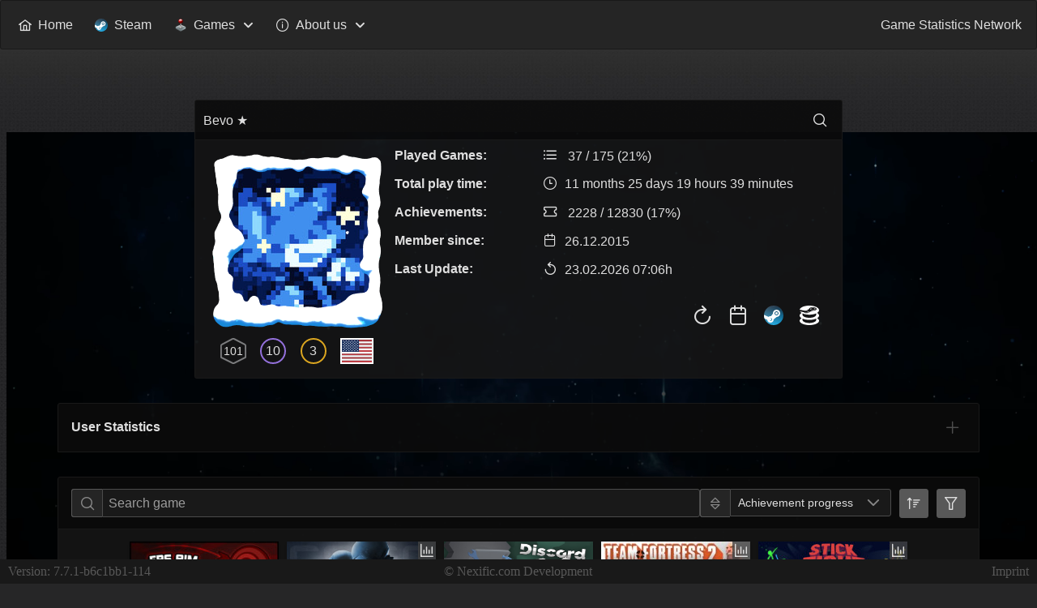

--- FILE ---
content_type: text/html; charset=UTF-8
request_url: https://gstats.app/steam/beviluxe_slime
body_size: 1933
content:
<!DOCTYPE html><html lang="en"><head>
  <meta charset="utf-8">
  <title>Game Statistics Network</title>
  <base href="/">
  <meta name="viewport" content="width=device-width, initial-scale=1">
  <link rel="preconnect" href="https://api.gstats.app" crossorigin="">
  <link rel="dns-prefetch" href="https://api.gstats.app">
  <link rel="preconnect" href="https://cdn.gstats.app" crossorigin="">
  <link rel="dns-prefetch" href="https://cdn.gstats.app">
  <meta name="theme-color" content="#262627">
  <meta name="apple-mobile-web-app-capable" content="yes">
  <meta name="apple-mobile-web-aoo-status-bar-style" content="black-translucent">
  <meta name="format-detection" content="telephone=no">
  <meta name="author" content="Nexific.com Development">
  <meta name="copyright" content="nexific.com">
  <meta property="og:site_name" content="Game Statistics Network">
  <meta name="description" content="Get game statistics and achievements for different platforms, e.g. Steam, and games.">
  <meta name="keywords" content="game, gaming, statistics, achievements, progress, gametime, playtime, steam, shellshock live, ats, american truck simulator, ets2, euro truck simulator 2">
<style>:root{--surface-a:#191919;--surface-b:#191919;--surface-c:#4c4c4c;--surface-d:#4b4b4b;--surface-e:#323232;--surface-f:#323232;--text-color:#dedede;--text-color-secondary:#888888;--primary-color:#81D4FA;--primary-color-text:#212529;--font-family:-apple-system, BlinkMacSystemFont, Segoe UI, Roboto, Helvetica, Arial, sans-serif, Apple Color Emoji, Segoe UI Emoji, Segoe UI Symbol;--surface-0:#191919;--surface-50:#303030;--surface-100:#474747;--surface-200:#5e5e5e;--surface-300:#757575;--surface-400:#8c8c8c;--surface-500:#a3a3a3;--surface-600:#bababa;--surface-700:#d1d1d1;--surface-800:#e8e8e8;--surface-900:#ffffff;--gray-50:#e8e8e8;--gray-100:#d1d1d1;--gray-200:#bababa;--gray-300:#a3a3a3;--gray-400:#8c8c8c;--gray-500:#757575;--gray-600:#5e5e5e;--gray-700:#474747;--gray-800:#303030;--gray-900:#191919;--content-padding:.571rem 1rem;--inline-spacing:.5rem;--border-radius:3px;--surface-ground:#191919;--surface-section:#191919;--surface-card:#323232;--surface-overlay:#323232;--surface-border:#4b4b4b;--surface-hover:#4c4c4c;--maskbg:rgba(0, 0, 0, .4);--focus-ring:0 0 0 .1rem white;color-scheme:light dark}*{box-sizing:border-box}:root{--blue-50:#f3f8fc;--blue-100:#c6dcef;--blue-200:#98c1e3;--blue-300:#6ba5d7;--blue-400:#3d8aca;--blue-500:#106ebe;--blue-600:#0e5ea2;--blue-700:#0b4d85;--blue-800:#093d69;--blue-900:#062c4c;--green-50:#f7fbf6;--green-100:#d6ead1;--green-200:#b6d9ad;--green-300:#96c889;--green-400:#76b765;--green-500:#56a641;--green-600:#498d37;--green-700:#3c742e;--green-800:#2f5b24;--green-900:#22421a;--yellow-50:#fffcf5;--yellow-100:#fdefcd;--yellow-200:#fbe3a6;--yellow-300:#f9d67f;--yellow-400:#f8ca57;--yellow-500:#f6bd30;--yellow-600:#d1a129;--yellow-700:#ac8422;--yellow-800:#87681a;--yellow-900:#624c13;--cyan-50:#f4fbfd;--cyan-100:#ccebf5;--cyan-200:#a4dbed;--cyan-300:#7ccce5;--cyan-400:#54bcdd;--cyan-500:#2cacd5;--cyan-600:#2592b5;--cyan-700:#1f7895;--cyan-800:#185f75;--cyan-900:#124555;--pink-50:#fdf4f9;--pink-100:#f6cce0;--pink-200:#eea3c7;--pink-300:#e77aae;--pink-400:#df5296;--pink-500:#d8297d;--pink-600:#b8236a;--pink-700:#971d58;--pink-800:#771745;--pink-900:#561032;--indigo-50:#f4f6fd;--indigo-100:#ccd3f5;--indigo-200:#a4b0ed;--indigo-300:#7c8de5;--indigo-400:#546add;--indigo-500:#2c47d5;--indigo-600:#253cb5;--indigo-700:#1f3295;--indigo-800:#182775;--indigo-900:#121c55;--teal-50:#f6fbfa;--teal-100:#d1eae5;--teal-200:#add9d1;--teal-300:#89c8bd;--teal-400:#65b7a8;--teal-500:#41a694;--teal-600:#378d7e;--teal-700:#2e7468;--teal-800:#245b51;--teal-900:#1a423b;--orange-50:#fff9f5;--orange-100:#fde4cd;--orange-200:#fbcfa6;--orange-300:#f9ba7f;--orange-400:#f8a457;--orange-500:#f68f30;--orange-600:#d17a29;--orange-700:#ac6422;--orange-800:#874f1a;--orange-900:#623913;--bluegray-50:#f7f8f9;--bluegray-100:#dae0e3;--bluegray-200:#bdc7cd;--bluegray-300:#a0aeb6;--bluegray-400:#8295a0;--bluegray-500:#657c8a;--bluegray-600:#566975;--bluegray-700:#475761;--bluegray-800:#38444c;--bluegray-900:#283237;--purple-50:#f9f8fd;--purple-100:#e1dff7;--purple-200:#cac5f1;--purple-300:#b2abeb;--purple-400:#9b92e4;--purple-500:#8378de;--purple-600:#6f66bd;--purple-700:#5c549b;--purple-800:#48427a;--purple-900:#343059;--red-50:#fdf4f3;--red-100:#f6ccc6;--red-200:#eea39a;--red-300:#e77b6d;--red-400:#df5240;--red-500:#d82a13;--red-600:#b82410;--red-700:#971d0d;--red-800:#77170a;--red-900:#561108;--primary-50:#f9fdff;--primary-100:#e1f5fe;--primary-200:#c9edfd;--primary-300:#b1e4fc;--primary-400:#99dcfb;--primary-500:#81d4fa;--primary-600:#6eb4d5;--primary-700:#5a94af;--primary-800:#47758a;--primary-900:#345564}body{background-image:url(https://cdn.gstats.app/steam/background.jpg);background-repeat:repeat-x;background-color:#262627;background-attachment:fixed;padding-bottom:50px;padding-top:85px}</style><link rel="stylesheet" href="styles.d478b5946a41e23a.css" media="print" onload="this.media='all'"><noscript><link rel="stylesheet" href="styles.d478b5946a41e23a.css"></noscript></head>
<body>
<gs-root></gs-root>

<!-- Cloudflare Web Analytics -->
<script defer src="https://static.cloudflareinsights.com/beacon.min.js" data-cf-beacon="{&quot;token&quot;: &quot;8472dec392ea4a3681aaf799914ff64a&quot;, &quot;spa&quot;: true}"></script>
<!-- End Cloudflare Web Analytics -->
<script src="runtime.b7ba71922ea5b1f6.js" type="module"></script><script src="polyfills.2cc8c704073d9fce.js" type="module"></script><script src="main.22c8fed6959e16b5.js" type="module"></script>

</body></html>

--- FILE ---
content_type: text/css; charset=UTF-8
request_url: https://gstats.app/styles.d478b5946a41e23a.css
body_size: 46067
content:
@font-face{font-family:primeicons;font-display:block;src:url(primeicons.ffecb2549ad1765a.eot);src:url(primeicons.ffecb2549ad1765a.eot?#iefix) format("embedded-opentype"),url(primeicons.ba3f916dfb64be8c.woff2) format("woff2"),url(primeicons.f8b9e8a4e401b603.woff) format("woff"),url(primeicons.0112589c5695a9ed.ttf) format("truetype"),url(primeicons.943ab24c43224d29.svg?#primeicons) format("svg");font-weight:400;font-style:normal}.pi{font-family:primeicons;speak:none;font-style:normal;font-weight:400;font-variant:normal;text-transform:none;line-height:1;display:inline-block;-webkit-font-smoothing:antialiased;-moz-osx-font-smoothing:grayscale}.pi:before{--webkit-backface-visibility:hidden;-webkit-backface-visibility:hidden;backface-visibility:hidden}.pi-fw{width:1.28571429em;text-align:center}.pi-spin{animation:fa-spin 2s infinite linear}@keyframes fa-spin{0%{transform:rotate(0)}to{transform:rotate(359deg)}}.pi-eraser:before{content:"\ea04"}.pi-stopwatch:before{content:"\ea01"}.pi-verified:before{content:"\ea02"}.pi-delete-left:before{content:"\ea03"}.pi-hourglass:before{content:"\e9fe"}.pi-truck:before{content:"\ea00"}.pi-wrench:before{content:"\e9ff"}.pi-microphone:before{content:"\e9fa"}.pi-megaphone:before{content:"\e9fb"}.pi-arrow-right-arrow-left:before{content:"\e9fc"}.pi-bitcoin:before{content:"\e9fd"}.pi-file-edit:before{content:"\e9f6"}.pi-language:before{content:"\e9f7"}.pi-file-export:before{content:"\e9f8"}.pi-file-import:before{content:"\e9f9"}.pi-file-word:before{content:"\e9f1"}.pi-gift:before{content:"\e9f2"}.pi-cart-plus:before{content:"\e9f3"}.pi-thumbs-down-fill:before{content:"\e9f4"}.pi-thumbs-up-fill:before{content:"\e9f5"}.pi-arrows-alt:before{content:"\e9f0"}.pi-calculator:before{content:"\e9ef"}.pi-sort-alt-slash:before{content:"\e9ee"}.pi-arrows-h:before{content:"\e9ec"}.pi-arrows-v:before{content:"\e9ed"}.pi-pound:before{content:"\e9eb"}.pi-prime:before{content:"\e9ea"}.pi-chart-pie:before{content:"\e9e9"}.pi-reddit:before{content:"\e9e8"}.pi-code:before{content:"\e9e7"}.pi-sync:before{content:"\e9e6"}.pi-shopping-bag:before{content:"\e9e5"}.pi-server:before{content:"\e9e4"}.pi-database:before{content:"\e9e3"}.pi-hashtag:before{content:"\e9e2"}.pi-bookmark-fill:before{content:"\e9df"}.pi-filter-fill:before{content:"\e9e0"}.pi-heart-fill:before{content:"\e9e1"}.pi-flag-fill:before{content:"\e9de"}.pi-circle:before{content:"\e9dc"}.pi-circle-fill:before{content:"\e9dd"}.pi-bolt:before{content:"\e9db"}.pi-history:before{content:"\e9da"}.pi-box:before{content:"\e9d9"}.pi-at:before{content:"\e9d8"}.pi-arrow-up-right:before{content:"\e9d4"}.pi-arrow-up-left:before{content:"\e9d5"}.pi-arrow-down-left:before{content:"\e9d6"}.pi-arrow-down-right:before{content:"\e9d7"}.pi-telegram:before{content:"\e9d3"}.pi-stop-circle:before{content:"\e9d2"}.pi-stop:before{content:"\e9d1"}.pi-whatsapp:before{content:"\e9d0"}.pi-building:before{content:"\e9cf"}.pi-qrcode:before{content:"\e9ce"}.pi-car:before{content:"\e9cd"}.pi-instagram:before{content:"\e9cc"}.pi-linkedin:before{content:"\e9cb"}.pi-send:before{content:"\e9ca"}.pi-slack:before{content:"\e9c9"}.pi-sun:before{content:"\e9c8"}.pi-moon:before{content:"\e9c7"}.pi-vimeo:before{content:"\e9c6"}.pi-youtube:before{content:"\e9c5"}.pi-flag:before{content:"\e9c4"}.pi-wallet:before{content:"\e9c3"}.pi-map:before{content:"\e9c2"}.pi-link:before{content:"\e9c1"}.pi-credit-card:before{content:"\e9bf"}.pi-discord:before{content:"\e9c0"}.pi-percentage:before{content:"\e9be"}.pi-euro:before{content:"\e9bd"}.pi-book:before{content:"\e9ba"}.pi-shield:before{content:"\e9b9"}.pi-paypal:before{content:"\e9bb"}.pi-amazon:before{content:"\e9bc"}.pi-phone:before{content:"\e9b8"}.pi-filter-slash:before{content:"\e9b7"}.pi-facebook:before{content:"\e9b4"}.pi-github:before{content:"\e9b5"}.pi-twitter:before{content:"\e9b6"}.pi-step-backward-alt:before{content:"\e9ac"}.pi-step-forward-alt:before{content:"\e9ad"}.pi-forward:before{content:"\e9ae"}.pi-backward:before{content:"\e9af"}.pi-fast-backward:before{content:"\e9b0"}.pi-fast-forward:before{content:"\e9b1"}.pi-pause:before{content:"\e9b2"}.pi-play:before{content:"\e9b3"}.pi-compass:before{content:"\e9ab"}.pi-id-card:before{content:"\e9aa"}.pi-ticket:before{content:"\e9a9"}.pi-file-o:before{content:"\e9a8"}.pi-reply:before{content:"\e9a7"}.pi-directions-alt:before{content:"\e9a5"}.pi-directions:before{content:"\e9a6"}.pi-thumbs-up:before{content:"\e9a3"}.pi-thumbs-down:before{content:"\e9a4"}.pi-sort-numeric-down-alt:before{content:"\e996"}.pi-sort-numeric-up-alt:before{content:"\e997"}.pi-sort-alpha-down-alt:before{content:"\e998"}.pi-sort-alpha-up-alt:before{content:"\e999"}.pi-sort-numeric-down:before{content:"\e99a"}.pi-sort-numeric-up:before{content:"\e99b"}.pi-sort-alpha-down:before{content:"\e99c"}.pi-sort-alpha-up:before{content:"\e99d"}.pi-sort-alt:before{content:"\e99e"}.pi-sort-amount-up:before{content:"\e99f"}.pi-sort-amount-down:before{content:"\e9a0"}.pi-sort-amount-down-alt:before{content:"\e9a1"}.pi-sort-amount-up-alt:before{content:"\e9a2"}.pi-palette:before{content:"\e995"}.pi-undo:before{content:"\e994"}.pi-desktop:before{content:"\e993"}.pi-sliders-v:before{content:"\e991"}.pi-sliders-h:before{content:"\e992"}.pi-search-plus:before{content:"\e98f"}.pi-search-minus:before{content:"\e990"}.pi-file-excel:before{content:"\e98e"}.pi-file-pdf:before{content:"\e98d"}.pi-check-square:before{content:"\e98c"}.pi-chart-line:before{content:"\e98b"}.pi-user-edit:before{content:"\e98a"}.pi-exclamation-circle:before{content:"\e989"}.pi-android:before{content:"\e985"}.pi-google:before{content:"\e986"}.pi-apple:before{content:"\e987"}.pi-microsoft:before{content:"\e988"}.pi-heart:before{content:"\e984"}.pi-mobile:before{content:"\e982"}.pi-tablet:before{content:"\e983"}.pi-key:before{content:"\e981"}.pi-shopping-cart:before{content:"\e980"}.pi-comments:before{content:"\e97e"}.pi-comment:before{content:"\e97f"}.pi-briefcase:before{content:"\e97d"}.pi-bell:before{content:"\e97c"}.pi-paperclip:before{content:"\e97b"}.pi-share-alt:before{content:"\e97a"}.pi-envelope:before{content:"\e979"}.pi-volume-down:before{content:"\e976"}.pi-volume-up:before{content:"\e977"}.pi-volume-off:before{content:"\e978"}.pi-eject:before{content:"\e975"}.pi-money-bill:before{content:"\e974"}.pi-images:before{content:"\e973"}.pi-image:before{content:"\e972"}.pi-sign-in:before{content:"\e970"}.pi-sign-out:before{content:"\e971"}.pi-wifi:before{content:"\e96f"}.pi-sitemap:before{content:"\e96e"}.pi-chart-bar:before{content:"\e96d"}.pi-camera:before{content:"\e96c"}.pi-dollar:before{content:"\e96b"}.pi-lock-open:before{content:"\e96a"}.pi-table:before{content:"\e969"}.pi-map-marker:before{content:"\e968"}.pi-list:before{content:"\e967"}.pi-eye-slash:before{content:"\e965"}.pi-eye:before{content:"\e966"}.pi-folder-open:before{content:"\e964"}.pi-folder:before{content:"\e963"}.pi-video:before{content:"\e962"}.pi-inbox:before{content:"\e961"}.pi-lock:before{content:"\e95f"}.pi-unlock:before{content:"\e960"}.pi-tags:before{content:"\e95d"}.pi-tag:before{content:"\e95e"}.pi-power-off:before{content:"\e95c"}.pi-save:before{content:"\e95b"}.pi-question-circle:before{content:"\e959"}.pi-question:before{content:"\e95a"}.pi-copy:before{content:"\e957"}.pi-file:before{content:"\e958"}.pi-clone:before{content:"\e955"}.pi-calendar-times:before{content:"\e952"}.pi-calendar-minus:before{content:"\e953"}.pi-calendar-plus:before{content:"\e954"}.pi-ellipsis-v:before{content:"\e950"}.pi-ellipsis-h:before{content:"\e951"}.pi-bookmark:before{content:"\e94e"}.pi-globe:before{content:"\e94f"}.pi-replay:before{content:"\e94d"}.pi-filter:before{content:"\e94c"}.pi-print:before{content:"\e94b"}.pi-align-right:before{content:"\e946"}.pi-align-left:before{content:"\e947"}.pi-align-center:before{content:"\e948"}.pi-align-justify:before{content:"\e949"}.pi-cog:before{content:"\e94a"}.pi-cloud-download:before{content:"\e943"}.pi-cloud-upload:before{content:"\e944"}.pi-cloud:before{content:"\e945"}.pi-pencil:before{content:"\e942"}.pi-users:before{content:"\e941"}.pi-clock:before{content:"\e940"}.pi-user-minus:before{content:"\e93e"}.pi-user-plus:before{content:"\e93f"}.pi-trash:before{content:"\e93d"}.pi-external-link:before{content:"\e93c"}.pi-window-maximize:before{content:"\e93b"}.pi-window-minimize:before{content:"\e93a"}.pi-refresh:before{content:"\e938"}.pi-user:before{content:"\e939"}.pi-exclamation-triangle:before{content:"\e922"}.pi-calendar:before{content:"\e927"}.pi-chevron-circle-left:before{content:"\e928"}.pi-chevron-circle-down:before{content:"\e929"}.pi-chevron-circle-right:before{content:"\e92a"}.pi-chevron-circle-up:before{content:"\e92b"}.pi-angle-double-down:before{content:"\e92c"}.pi-angle-double-left:before{content:"\e92d"}.pi-angle-double-right:before{content:"\e92e"}.pi-angle-double-up:before{content:"\e92f"}.pi-angle-down:before{content:"\e930"}.pi-angle-left:before{content:"\e931"}.pi-angle-right:before{content:"\e932"}.pi-angle-up:before{content:"\e933"}.pi-upload:before{content:"\e934"}.pi-download:before{content:"\e956"}.pi-ban:before{content:"\e935"}.pi-star-fill:before{content:"\e936"}.pi-star:before{content:"\e937"}.pi-chevron-left:before{content:"\e900"}.pi-chevron-right:before{content:"\e901"}.pi-chevron-down:before{content:"\e902"}.pi-chevron-up:before{content:"\e903"}.pi-caret-left:before{content:"\e904"}.pi-caret-right:before{content:"\e905"}.pi-caret-down:before{content:"\e906"}.pi-caret-up:before{content:"\e907"}.pi-search:before{content:"\e908"}.pi-check:before{content:"\e909"}.pi-check-circle:before{content:"\e90a"}.pi-times:before{content:"\e90b"}.pi-times-circle:before{content:"\e90c"}.pi-plus:before{content:"\e90d"}.pi-plus-circle:before{content:"\e90e"}.pi-minus:before{content:"\e90f"}.pi-minus-circle:before{content:"\e910"}.pi-circle-on:before{content:"\e911"}.pi-circle-off:before{content:"\e912"}.pi-sort-down:before{content:"\e913"}.pi-sort-up:before{content:"\e914"}.pi-sort:before{content:"\e915"}.pi-step-backward:before{content:"\e916"}.pi-step-forward:before{content:"\e917"}.pi-th-large:before{content:"\e918"}.pi-arrow-down:before{content:"\e919"}.pi-arrow-left:before{content:"\e91a"}.pi-arrow-right:before{content:"\e91b"}.pi-arrow-up:before{content:"\e91c"}.pi-bars:before{content:"\e91d"}.pi-arrow-circle-down:before{content:"\e91e"}.pi-arrow-circle-left:before{content:"\e91f"}.pi-arrow-circle-right:before{content:"\e920"}.pi-arrow-circle-up:before{content:"\e921"}.pi-info:before{content:"\e923"}.pi-info-circle:before{content:"\e924"}.pi-home:before{content:"\e925"}.pi-spinner:before{content:"\e926"}:root{--surface-a: #191919;--surface-b: #191919;--surface-c: #4c4c4c;--surface-d: #4b4b4b;--surface-e: #323232;--surface-f: #323232;--text-color: #dedede;--text-color-secondary: #888888;--primary-color: #81D4FA;--primary-color-text: #212529;--font-family: -apple-system, BlinkMacSystemFont, Segoe UI, Roboto, Helvetica, Arial, sans-serif, Apple Color Emoji, Segoe UI Emoji, Segoe UI Symbol;--surface-0: #191919;--surface-50: #303030;--surface-100: #474747;--surface-200: #5e5e5e;--surface-300: #757575;--surface-400: #8c8c8c;--surface-500: #a3a3a3;--surface-600: #bababa;--surface-700: #d1d1d1;--surface-800: #e8e8e8;--surface-900: #ffffff;--gray-50: #e8e8e8;--gray-100: #d1d1d1;--gray-200: #bababa;--gray-300: #a3a3a3;--gray-400: #8c8c8c;--gray-500: #757575;--gray-600: #5e5e5e;--gray-700: #474747;--gray-800: #303030;--gray-900: #191919;--content-padding:.571rem 1rem;--inline-spacing:.5rem;--border-radius:3px;--surface-ground:#191919;--surface-section:#191919;--surface-card:#323232;--surface-overlay:#323232;--surface-border:#4b4b4b;--surface-hover:#4c4c4c;--maskbg: rgba(0, 0, 0, .4);--focus-ring: 0 0 0 .1rem white;color-scheme:light dark}*{box-sizing:border-box}.p-component{font-family:-apple-system,BlinkMacSystemFont,Segoe UI,Roboto,Helvetica,Arial,sans-serif,"Apple Color Emoji","Segoe UI Emoji",Segoe UI Symbol;font-size:1rem;font-weight:400}.p-component-overlay{background-color:#0006;transition-duration:.2s}.p-disabled,.p-component:disabled{opacity:.5}.p-error{color:#e57373}.p-text-secondary{color:#888}.pi{font-size:1rem}.p-link{font-size:1rem;font-family:-apple-system,BlinkMacSystemFont,Segoe UI,Roboto,Helvetica,Arial,sans-serif,"Apple Color Emoji","Segoe UI Emoji",Segoe UI Symbol;border-radius:3px}.p-link:focus{outline:0 none;outline-offset:0;box-shadow:0 0 0 .1rem #fff}.p-component-overlay-enter{animation:p-component-overlay-enter-animation .15s forwards}.p-component-overlay-leave{animation:p-component-overlay-leave-animation .15s forwards}@keyframes p-component-overlay-enter-animation{0%{background-color:transparent}to{background-color:var(--maskbg)}}@keyframes p-component-overlay-leave-animation{0%{background-color:var(--maskbg)}to{background-color:transparent}}:root{--blue-50:#f3f8fc;--blue-100:#c6dcef;--blue-200:#98c1e3;--blue-300:#6ba5d7;--blue-400:#3d8aca;--blue-500:#106ebe;--blue-600:#0e5ea2;--blue-700:#0b4d85;--blue-800:#093d69;--blue-900:#062c4c;--green-50:#f7fbf6;--green-100:#d6ead1;--green-200:#b6d9ad;--green-300:#96c889;--green-400:#76b765;--green-500:#56a641;--green-600:#498d37;--green-700:#3c742e;--green-800:#2f5b24;--green-900:#22421a;--yellow-50:#fffcf5;--yellow-100:#fdefcd;--yellow-200:#fbe3a6;--yellow-300:#f9d67f;--yellow-400:#f8ca57;--yellow-500:#f6bd30;--yellow-600:#d1a129;--yellow-700:#ac8422;--yellow-800:#87681a;--yellow-900:#624c13;--cyan-50:#f4fbfd;--cyan-100:#ccebf5;--cyan-200:#a4dbed;--cyan-300:#7ccce5;--cyan-400:#54bcdd;--cyan-500:#2cacd5;--cyan-600:#2592b5;--cyan-700:#1f7895;--cyan-800:#185f75;--cyan-900:#124555;--pink-50:#fdf4f9;--pink-100:#f6cce0;--pink-200:#eea3c7;--pink-300:#e77aae;--pink-400:#df5296;--pink-500:#d8297d;--pink-600:#b8236a;--pink-700:#971d58;--pink-800:#771745;--pink-900:#561032;--indigo-50:#f4f6fd;--indigo-100:#ccd3f5;--indigo-200:#a4b0ed;--indigo-300:#7c8de5;--indigo-400:#546add;--indigo-500:#2c47d5;--indigo-600:#253cb5;--indigo-700:#1f3295;--indigo-800:#182775;--indigo-900:#121c55;--teal-50:#f6fbfa;--teal-100:#d1eae5;--teal-200:#add9d1;--teal-300:#89c8bd;--teal-400:#65b7a8;--teal-500:#41a694;--teal-600:#378d7e;--teal-700:#2e7468;--teal-800:#245b51;--teal-900:#1a423b;--orange-50:#fff9f5;--orange-100:#fde4cd;--orange-200:#fbcfa6;--orange-300:#f9ba7f;--orange-400:#f8a457;--orange-500:#f68f30;--orange-600:#d17a29;--orange-700:#ac6422;--orange-800:#874f1a;--orange-900:#623913;--bluegray-50:#f7f8f9;--bluegray-100:#dae0e3;--bluegray-200:#bdc7cd;--bluegray-300:#a0aeb6;--bluegray-400:#8295a0;--bluegray-500:#657c8a;--bluegray-600:#566975;--bluegray-700:#475761;--bluegray-800:#38444c;--bluegray-900:#283237;--purple-50:#f9f8fd;--purple-100:#e1dff7;--purple-200:#cac5f1;--purple-300:#b2abeb;--purple-400:#9b92e4;--purple-500:#8378de;--purple-600:#6f66bd;--purple-700:#5c549b;--purple-800:#48427a;--purple-900:#343059;--red-50:#fdf4f3;--red-100:#f6ccc6;--red-200:#eea39a;--red-300:#e77b6d;--red-400:#df5240;--red-500:#d82a13;--red-600:#b82410;--red-700:#971d0d;--red-800:#77170a;--red-900:#561108;--primary-50:#f9fdff;--primary-100:#e1f5fe;--primary-200:#c9edfd;--primary-300:#b1e4fc;--primary-400:#99dcfb;--primary-500:#81d4fa;--primary-600:#6eb4d5;--primary-700:#5a94af;--primary-800:#47758a;--primary-900:#345564}.p-autocomplete .p-autocomplete-loader{right:.429rem}.p-autocomplete.p-autocomplete-dd .p-autocomplete-loader{right:2.786rem}.p-autocomplete .p-autocomplete-multiple-container{padding:.2145rem .429rem;gap:.5rem}.p-autocomplete .p-autocomplete-multiple-container:not(.p-disabled):hover{border-color:#81d4fa}.p-autocomplete .p-autocomplete-multiple-container:not(.p-disabled).p-focus{outline:0 none;outline-offset:0;box-shadow:0 0 0 .1rem #fff;border-color:#81d4fa}.p-autocomplete .p-autocomplete-multiple-container .p-autocomplete-input-token{padding:.2145rem 0}.p-autocomplete .p-autocomplete-multiple-container .p-autocomplete-input-token input{font-family:-apple-system,BlinkMacSystemFont,Segoe UI,Roboto,Helvetica,Arial,sans-serif,"Apple Color Emoji","Segoe UI Emoji",Segoe UI Symbol;font-size:1rem;color:#dedede;padding:0;margin:0}.p-autocomplete .p-autocomplete-multiple-container .p-autocomplete-token{padding:.2145rem .429rem;background:#81D4FA;color:#212529;border-radius:3px}.p-autocomplete .p-autocomplete-multiple-container .p-autocomplete-token .p-autocomplete-token-icon{margin-left:.5rem}p-autocomplete.ng-dirty.ng-invalid>.p-autocomplete>.p-inputtext{border-color:#e57373}.p-autocomplete-panel{background:#323232;color:#dedede;border:1px solid #191919;border-radius:3px;box-shadow:0 3px 6px #00000029}.p-autocomplete-panel .p-autocomplete-items{padding:0}.p-autocomplete-panel .p-autocomplete-items .p-autocomplete-item{margin:0;padding:.429rem .857rem;border:0 none;color:#dedede;background:transparent;transition:background-color .2s,border-color .2s,box-shadow .2s;border-radius:0}.p-autocomplete-panel .p-autocomplete-items .p-autocomplete-item:hover{color:#dedede;background:#4c4c4c}.p-autocomplete-panel .p-autocomplete-items .p-autocomplete-item.p-highlight{color:#212529;background:#81D4FA}.p-autocomplete-panel .p-autocomplete-items .p-autocomplete-empty-message{padding:.429rem .857rem;color:#dedede;background:transparent}.p-autocomplete-panel .p-autocomplete-items .p-autocomplete-item-group{margin:0;padding:.857rem;color:#dedede;background:#191919;font-weight:700}p-autocomplete.p-autocomplete-clearable .p-inputtext{padding-right:1.858rem}p-autocomplete.p-autocomplete-clearable .p-autocomplete-clear-icon{color:#888;right:.429rem}p-autocomplete.p-autocomplete-clearable .p-autocomplete-dd .p-autocomplete-clear-icon{color:#888;right:2.786rem}p-calendar.ng-dirty.ng-invalid>.p-calendar>.p-inputtext{border-color:#e57373}.p-datepicker{padding:.857rem;background:#323232;color:#dedede;border:1px solid #4b4b4b;border-radius:3px}.p-datepicker:not(.p-datepicker-inline){background:#323232;border:1px solid #191919;box-shadow:0 3px 6px #00000029}.p-datepicker:not(.p-datepicker-inline) .p-datepicker-header{background:#252525}.p-datepicker .p-datepicker-header{padding:.5rem;color:#dedede;background:#323232;font-weight:700;margin:0;border-bottom:0 none;border-top-right-radius:3px;border-top-left-radius:3px}.p-datepicker .p-datepicker-header .p-datepicker-prev,.p-datepicker .p-datepicker-header .p-datepicker-next{width:2rem;height:2rem;color:#8888;border:0 none;background:transparent;border-radius:50%;transition:background-color .2s,color .2s,box-shadow .2s}.p-datepicker .p-datepicker-header .p-datepicker-prev:enabled:hover,.p-datepicker .p-datepicker-header .p-datepicker-next:enabled:hover{color:#dedede;border-color:transparent;background:transparent}.p-datepicker .p-datepicker-header .p-datepicker-prev:focus,.p-datepicker .p-datepicker-header .p-datepicker-next:focus{outline:0 none;outline-offset:0;box-shadow:0 0 0 .1rem #fff}.p-datepicker .p-datepicker-header .p-datepicker-title{line-height:2rem}.p-datepicker .p-datepicker-header .p-datepicker-title .p-datepicker-year,.p-datepicker .p-datepicker-header .p-datepicker-title .p-datepicker-month{color:#dedede;transition:background-color .2s,color .2s,box-shadow .2s;font-weight:700;padding:.5rem}.p-datepicker .p-datepicker-header .p-datepicker-title .p-datepicker-year:enabled:hover,.p-datepicker .p-datepicker-header .p-datepicker-title .p-datepicker-month:enabled:hover{color:#81d4fa}.p-datepicker .p-datepicker-header .p-datepicker-title .p-datepicker-month{margin-right:.5rem}.p-datepicker table{font-size:1rem;margin:.857rem 0}.p-datepicker table th{padding:.5rem}.p-datepicker table th>span{width:2.5rem;height:2.5rem}.p-datepicker table td{padding:.5rem}.p-datepicker table td>span{width:2.5rem;height:2.5rem;border-radius:3px;transition:background-color .2s,border-color .2s,box-shadow .2s;border:1px solid transparent}.p-datepicker table td>span.p-highlight{color:#212529;background:#81D4FA}.p-datepicker table td>span:focus{outline:0 none;outline-offset:0;box-shadow:0 0 0 .1rem #fff}.p-datepicker table td.p-datepicker-today>span{background:#29B6F6;color:#212529;border-color:transparent}.p-datepicker table td.p-datepicker-today>span.p-highlight{color:#212529;background:#81D4FA}.p-datepicker .p-datepicker-buttonbar{padding:.857rem 0 .429rem;border-top:1px solid #4b4b4b}.p-datepicker .p-datepicker-buttonbar .p-button{width:auto}.p-datepicker .p-timepicker{border-top:1px solid #4b4b4b;padding:.857rem 0 .429rem}.p-datepicker .p-timepicker button{width:2rem;height:2rem;color:#8888;border:0 none;background:transparent;border-radius:50%;transition:background-color .2s,color .2s,box-shadow .2s}.p-datepicker .p-timepicker button:enabled:hover{color:#dedede;border-color:transparent;background:transparent}.p-datepicker .p-timepicker button:focus{outline:0 none;outline-offset:0;box-shadow:0 0 0 .1rem #fff}.p-datepicker .p-timepicker button:last-child{margin-top:.2em}.p-datepicker .p-timepicker span{font-size:1.286rem}.p-datepicker .p-timepicker>div{padding:0 .429rem}.p-datepicker.p-datepicker-timeonly .p-timepicker{border-top:0 none}.p-datepicker .p-monthpicker{margin:.857rem 0}.p-datepicker .p-monthpicker .p-monthpicker-month{padding:.5rem;transition:background-color .2s,border-color .2s,box-shadow .2s;border-radius:3px}.p-datepicker .p-monthpicker .p-monthpicker-month.p-highlight{color:#212529;background:#81D4FA}.p-datepicker .p-yearpicker{margin:.857rem 0}.p-datepicker .p-yearpicker .p-yearpicker-year{padding:.5rem;transition:background-color .2s,border-color .2s,box-shadow .2s;border-radius:3px}.p-datepicker .p-yearpicker .p-yearpicker-year.p-highlight{color:#212529;background:#81D4FA}.p-datepicker.p-datepicker-multiple-month .p-datepicker-group{border-left:1px solid #4b4b4b;padding-right:.857rem;padding-left:.857rem;padding-top:0;padding-bottom:0}.p-datepicker.p-datepicker-multiple-month .p-datepicker-group:first-child{padding-left:0;border-left:0 none}.p-datepicker.p-datepicker-multiple-month .p-datepicker-group:last-child{padding-right:0}.p-datepicker:not(.p-disabled) table td span:not(.p-highlight):not(.p-disabled):hover{background:#4c4c4c}.p-datepicker:not(.p-disabled) table td span:not(.p-highlight):not(.p-disabled):focus{outline:0 none;outline-offset:0;box-shadow:0 0 0 .1rem #fff}.p-datepicker:not(.p-disabled) .p-monthpicker .p-monthpicker-month:not(.p-disabled):not(.p-highlight):hover{background:#4c4c4c}.p-datepicker:not(.p-disabled) .p-monthpicker .p-monthpicker-month:not(.p-disabled):focus{outline:0 none;outline-offset:0;box-shadow:0 0 0 .1rem #fff}.p-datepicker:not(.p-disabled) .p-yearpicker .p-yearpicker-year:not(.p-disabled):not(.p-highlight):hover{background:#4c4c4c}.p-datepicker:not(.p-disabled) .p-yearpicker .p-yearpicker-year:not(.p-disabled):focus{outline:0 none;outline-offset:0;box-shadow:0 0 0 .1rem #fff}p-calendar.p-calendar-clearable .p-inputtext{padding-right:1.858rem}p-calendar.p-calendar-clearable .p-calendar-clear-icon{color:#888;right:.429rem}p-calendar.p-calendar-clearable.p-calendar-w-btn .p-calendar-clear-icon{color:#888;right:2.786rem}@media screen and (max-width: 769px){.p-datepicker table th,.p-datepicker table td{padding:0}}.p-cascadeselect{background:#191919;border:1px solid #4b4b4b;transition:background-color .2s,color .2s,border-color .2s,box-shadow .2s;border-radius:3px}.p-cascadeselect:not(.p-disabled):hover{border-color:#81d4fa}.p-cascadeselect:not(.p-disabled).p-focus{outline:0 none;outline-offset:0;box-shadow:0 0 0 .1rem #fff;border-color:#81d4fa}.p-cascadeselect .p-cascadeselect-label{background:transparent;border:0 none;padding:.429rem}.p-cascadeselect .p-cascadeselect-label.p-placeholder{color:#9b9b9b}.p-cascadeselect .p-cascadeselect-label:enabled:focus{outline:0 none;box-shadow:none}.p-cascadeselect .p-cascadeselect-trigger{background:transparent;color:#888;width:2.357rem;border-top-right-radius:3px;border-bottom-right-radius:3px}.p-cascadeselect-panel{background:#323232;color:#dedede;border:1px solid #191919;border-radius:3px;box-shadow:0 3px 6px #00000029}.p-cascadeselect-panel .p-cascadeselect-items{padding:0}.p-cascadeselect-panel .p-cascadeselect-items .p-cascadeselect-item{margin:0;border:0 none;color:#dedede;background:transparent;transition:background-color .2s,border-color .2s,box-shadow .2s;border-radius:0}.p-cascadeselect-panel .p-cascadeselect-items .p-cascadeselect-item .p-cascadeselect-item-content{padding:.429rem .857rem}.p-cascadeselect-panel .p-cascadeselect-items .p-cascadeselect-item .p-cascadeselect-item-content:focus{outline:0 none;outline-offset:0;box-shadow:inset 0 0 0 .15rem #fff}.p-cascadeselect-panel .p-cascadeselect-items .p-cascadeselect-item.p-highlight{color:#212529;background:#81D4FA}.p-cascadeselect-panel .p-cascadeselect-items .p-cascadeselect-item:not(.p-highlight):not(.p-disabled):hover{color:#dedede;background:#4c4c4c}.p-cascadeselect-panel .p-cascadeselect-items .p-cascadeselect-item .p-cascadeselect-group-icon{font-size:.875rem}p-cascadeselect.ng-dirty.ng-invalid>.p-cascadeselect{border-color:#e57373}.p-input-filled .p-cascadeselect{background:#4b4b4b}.p-input-filled .p-cascadeselect:not(.p-disabled):hover{background-color:#4b4b4b}.p-input-filled .p-cascadeselect:not(.p-disabled).p-focus{background-color:#4b4b4b}p-cascadeselect.p-cascadeselect-clearable .p-cascadeselect-label{padding-right:.429rem}p-cascadeselect.p-cascadeselect-clearable .p-cascadeselect-clear-icon{color:#888;right:2.357rem}.p-overlay-modal .p-cascadeselect-sublist .p-cascadeselect-panel{box-shadow:none;border-radius:0;padding:.25rem 0 .25rem .5rem}.p-overlay-modal .p-cascadeselect-item-active>.p-cascadeselect-item-content .p-cascadeselect-group-icon{transform:rotate(90deg)}.p-checkbox{width:20px;height:20px}.p-checkbox .p-checkbox-box{border:1px solid #4b4b4b;background:#191919;width:20px;height:20px;color:#dedede;border-radius:3px;transition:background-color .2s,color .2s,border-color .2s,box-shadow .2s}.p-checkbox .p-checkbox-box .p-checkbox-icon{transition-duration:.2s;color:#212529;font-size:14px}.p-checkbox .p-checkbox-box.p-highlight{border-color:#81d4fa;background:#81D4FA}.p-checkbox:not(.p-checkbox-disabled) .p-checkbox-box:hover{border-color:#81d4fa}.p-checkbox:not(.p-checkbox-disabled) .p-checkbox-box.p-focus{outline:0 none;outline-offset:0;box-shadow:0 0 0 .1rem #fff;border-color:#81d4fa}.p-checkbox:not(.p-checkbox-disabled) .p-checkbox-box.p-highlight:hover{border-color:#29b6f6;background:#29B6F6;color:#212529}p-checkbox.ng-dirty.ng-invalid>.p-checkbox>.p-checkbox-box{border-color:#e57373}.p-input-filled .p-checkbox .p-checkbox-box{background-color:#4b4b4b}.p-input-filled .p-checkbox .p-checkbox-box.p-highlight{background:#81D4FA}.p-input-filled .p-checkbox:not(.p-checkbox-disabled) .p-checkbox-box:hover{background-color:#4b4b4b}.p-input-filled .p-checkbox:not(.p-checkbox-disabled) .p-checkbox-box.p-highlight:hover{background:#29B6F6}.p-checkbox-label{margin-left:.5rem}.p-highlight .p-checkbox .p-checkbox-box{border-color:#212529}.p-chips .p-chips-multiple-container{padding:.2145rem .429rem;gap:.5rem}.p-chips .p-chips-multiple-container:not(.p-disabled):hover{border-color:#81d4fa}.p-chips .p-chips-multiple-container:not(.p-disabled).p-focus{outline:0 none;outline-offset:0;box-shadow:0 0 0 .1rem #fff;border-color:#81d4fa}.p-chips .p-chips-multiple-container .p-chips-token{padding:.2145rem .429rem;background:#81D4FA;color:#212529;border-radius:3px}.p-chips .p-chips-multiple-container .p-chips-token .p-chips-token-icon{margin-left:.5rem}.p-chips .p-chips-multiple-container .p-chips-input-token{padding:.2145rem 0}.p-chips .p-chips-multiple-container .p-chips-input-token input{font-family:-apple-system,BlinkMacSystemFont,Segoe UI,Roboto,Helvetica,Arial,sans-serif,"Apple Color Emoji","Segoe UI Emoji",Segoe UI Symbol;font-size:1rem;color:#dedede;padding:0;margin:0}p-chips.ng-dirty.ng-invalid>.p-chips>.p-inputtext{border-color:#e57373}p-chips.p-chips-clearable .p-inputtext{padding-right:1.429rem}p-chips.p-chips-clearable .p-chips-clear-icon{color:#888;right:.429rem}.p-colorpicker-preview,.p-fluid .p-colorpicker-preview.p-inputtext{width:2rem;height:2rem}.p-colorpicker-panel{background:#323232;border:1px solid #191919}.p-colorpicker-panel .p-colorpicker-color-handle,.p-colorpicker-panel .p-colorpicker-hue-handle{border-color:#fff}.p-colorpicker-overlay-panel{box-shadow:0 3px 6px #00000029}.p-dropdown{background:#191919;border:1px solid #4b4b4b;transition:background-color .2s,color .2s,border-color .2s,box-shadow .2s;border-radius:3px}.p-dropdown:not(.p-disabled):hover{border-color:#81d4fa}.p-dropdown:not(.p-disabled).p-focus{outline:0 none;outline-offset:0;box-shadow:0 0 0 .1rem #fff;border-color:#81d4fa}.p-dropdown.p-dropdown-clearable .p-dropdown-label{padding-right:1.429rem}.p-dropdown .p-dropdown-label{background:transparent;border:0 none}.p-dropdown .p-dropdown-label.p-placeholder{color:#9b9b9b}.p-dropdown .p-dropdown-label:enabled:focus{outline:0 none;box-shadow:none}.p-dropdown .p-dropdown-trigger{background:transparent;color:#888;width:2.357rem;border-top-right-radius:3px;border-bottom-right-radius:3px}.p-dropdown .p-dropdown-clear-icon{color:#888;right:2.357rem}.p-dropdown-panel{background:#323232;color:#dedede;border:1px solid #191919;border-radius:3px;box-shadow:0 3px 6px #00000029}.p-dropdown-panel .p-dropdown-header{padding:.429rem .857rem;border-bottom:1px solid #191919;color:#dedede;background:#252525;margin:0;border-top-right-radius:3px;border-top-left-radius:3px}.p-dropdown-panel .p-dropdown-header .p-dropdown-filter{padding-right:1.429rem;margin-right:-1.429rem}.p-dropdown-panel .p-dropdown-header .p-dropdown-filter-icon{right:.429rem;color:#888}.p-dropdown-panel .p-dropdown-items{padding:0}.p-dropdown-panel .p-dropdown-items .p-dropdown-item{margin:0;padding:.429rem .857rem;border:0 none;color:#dedede;background:transparent;transition:background-color .2s,border-color .2s,box-shadow .2s;border-radius:0}.p-dropdown-panel .p-dropdown-items .p-dropdown-item.p-highlight{color:#212529;background:#81D4FA}.p-dropdown-panel .p-dropdown-items .p-dropdown-item:not(.p-highlight):not(.p-disabled):hover{color:#dedede;background:#4c4c4c}.p-dropdown-panel .p-dropdown-items .p-dropdown-empty-message{padding:.429rem .857rem;color:#dedede;background:transparent}.p-dropdown-panel .p-dropdown-items .p-dropdown-item-group{margin:0;padding:.857rem;color:#dedede;background:#191919;font-weight:700}p-dropdown.ng-dirty.ng-invalid>.p-dropdown{border-color:#e57373}.p-input-filled .p-dropdown{background:#4b4b4b}.p-input-filled .p-dropdown:not(.p-disabled):hover{background-color:#4b4b4b}.p-input-filled .p-dropdown:not(.p-disabled).p-focus{background-color:#4b4b4b}.p-input-filled .p-dropdown:not(.p-disabled).p-focus .p-inputtext{background-color:transparent}.p-editor-container .p-editor-toolbar{background:#191919;border-top-right-radius:3px;border-top-left-radius:3px}.p-editor-container .p-editor-toolbar.ql-snow{border:1px solid #191919}.p-editor-container .p-editor-toolbar.ql-snow .ql-stroke{stroke:#888}.p-editor-container .p-editor-toolbar.ql-snow .ql-fill{fill:#888}.p-editor-container .p-editor-toolbar.ql-snow .ql-picker .ql-picker-label{border:0 none;color:#888}.p-editor-container .p-editor-toolbar.ql-snow .ql-picker .ql-picker-label:hover{color:#dedede}.p-editor-container .p-editor-toolbar.ql-snow .ql-picker .ql-picker-label:hover .ql-stroke{stroke:#dedede}.p-editor-container .p-editor-toolbar.ql-snow .ql-picker .ql-picker-label:hover .ql-fill{fill:#dedede}.p-editor-container .p-editor-toolbar.ql-snow .ql-picker.ql-expanded .ql-picker-label{color:#dedede}.p-editor-container .p-editor-toolbar.ql-snow .ql-picker.ql-expanded .ql-picker-label .ql-stroke{stroke:#dedede}.p-editor-container .p-editor-toolbar.ql-snow .ql-picker.ql-expanded .ql-picker-label .ql-fill{fill:#dedede}.p-editor-container .p-editor-toolbar.ql-snow .ql-picker.ql-expanded .ql-picker-options{background:#323232;border:1px solid #191919;box-shadow:0 3px 6px #00000029;border-radius:3px;padding:0}.p-editor-container .p-editor-toolbar.ql-snow .ql-picker.ql-expanded .ql-picker-options .ql-picker-item{color:#dedede}.p-editor-container .p-editor-toolbar.ql-snow .ql-picker.ql-expanded .ql-picker-options .ql-picker-item:hover{color:#dedede;background:#4c4c4c}.p-editor-container .p-editor-toolbar.ql-snow .ql-picker.ql-expanded:not(.ql-icon-picker) .ql-picker-item{padding:.429rem .857rem}.p-editor-container .p-editor-content{border-bottom-right-radius:3px;border-bottom-left-radius:3px}.p-editor-container .p-editor-content.ql-snow{border:1px solid #191919}.p-editor-container .p-editor-content .ql-editor{background:#191919;color:#dedede;border-bottom-right-radius:3px;border-bottom-left-radius:3px}.p-editor-container .ql-snow.ql-toolbar button:hover,.p-editor-container .ql-snow.ql-toolbar button:focus{color:#dedede}.p-editor-container .ql-snow.ql-toolbar button:hover .ql-stroke,.p-editor-container .ql-snow.ql-toolbar button:focus .ql-stroke{stroke:#dedede}.p-editor-container .ql-snow.ql-toolbar button:hover .ql-fill,.p-editor-container .ql-snow.ql-toolbar button:focus .ql-fill{fill:#dedede}.p-editor-container .ql-snow.ql-toolbar button.ql-active,.p-editor-container .ql-snow.ql-toolbar .ql-picker-label.ql-active,.p-editor-container .ql-snow.ql-toolbar .ql-picker-item.ql-selected{color:#81d4fa}.p-editor-container .ql-snow.ql-toolbar button.ql-active .ql-stroke,.p-editor-container .ql-snow.ql-toolbar .ql-picker-label.ql-active .ql-stroke,.p-editor-container .ql-snow.ql-toolbar .ql-picker-item.ql-selected .ql-stroke{stroke:#81d4fa}.p-editor-container .ql-snow.ql-toolbar button.ql-active .ql-fill,.p-editor-container .ql-snow.ql-toolbar .ql-picker-label.ql-active .ql-fill,.p-editor-container .ql-snow.ql-toolbar .ql-picker-item.ql-selected .ql-fill{fill:#81d4fa}.p-editor-container .ql-snow.ql-toolbar button.ql-active .ql-picker-label,.p-editor-container .ql-snow.ql-toolbar .ql-picker-label.ql-active .ql-picker-label,.p-editor-container .ql-snow.ql-toolbar .ql-picker-item.ql-selected .ql-picker-label{color:#81d4fa}.p-inputgroup-addon{background:#252525;color:#888;border-top:1px solid #4b4b4b;border-left:1px solid #4b4b4b;border-bottom:1px solid #4b4b4b;padding:.429rem;min-width:2.357rem}.p-inputgroup-addon:last-child{border-right:1px solid #4b4b4b}.p-inputgroup>.p-component,.p-inputgroup>.p-element,.p-inputgroup>.p-inputwrapper>.p-component>.p-inputtext,.p-inputgroup>.p-float-label>.p-component{border-radius:0;margin:0}.p-inputgroup>.p-component+.p-inputgroup-addon,.p-inputgroup>.p-element+.p-inputgroup-addon,.p-inputgroup>.p-inputwrapper>.p-component>.p-inputtext+.p-inputgroup-addon,.p-inputgroup>.p-float-label>.p-component+.p-inputgroup-addon{border-left:0 none}.p-inputgroup>.p-component:focus,.p-inputgroup>.p-element:focus,.p-inputgroup>.p-inputwrapper>.p-component>.p-inputtext:focus,.p-inputgroup>.p-float-label>.p-component:focus{z-index:1}.p-inputgroup>.p-component:focus~label,.p-inputgroup>.p-element:focus~label,.p-inputgroup>.p-inputwrapper>.p-component>.p-inputtext:focus~label,.p-inputgroup>.p-float-label>.p-component:focus~label{z-index:1}.p-inputgroup-addon:first-child,.p-inputgroup button:first-child,.p-inputgroup input:first-child,.p-inputgroup>.p-inputwrapper:first-child>.p-component,.p-inputgroup>.p-inputwrapper:first-child>.p-component>.p-inputtext{border-top-left-radius:3px;border-bottom-left-radius:3px}.p-inputgroup .p-float-label:first-child input{border-top-left-radius:3px;border-bottom-left-radius:3px}.p-inputgroup-addon:last-child,.p-inputgroup button:last-child,.p-inputgroup input:last-child,.p-inputgroup>.p-inputwrapper:last-child>.p-component,.p-inputgroup>.p-inputwrapper:last-child>.p-component>.p-inputtext{border-top-right-radius:3px;border-bottom-right-radius:3px}.p-inputgroup .p-float-label:last-child input{border-top-right-radius:3px;border-bottom-right-radius:3px}.p-fluid .p-inputgroup .p-button{width:auto}.p-fluid .p-inputgroup .p-button.p-button-icon-only{width:2.357rem}p-inputmask.ng-dirty.ng-invalid>.p-inputtext{border-color:#e57373}p-inputmask.p-inputmask-clearable .p-inputtext{padding-right:1.858rem}p-inputmask.p-inputmask-clearable .p-inputmask-clear-icon{color:#888;right:.429rem}p-inputnumber.ng-dirty.ng-invalid>.p-inputnumber>.p-inputtext{border-color:#e57373}p-inputnumber.p-inputnumber-clearable .p-inputnumber-input{padding-right:1.858rem}p-inputnumber.p-inputnumber-clearable .p-inputnumber-clear-icon{color:#888;right:.429rem}p-inputnumber.p-inputnumber-clearable .p-inputnumber-buttons-stacked .p-inputnumber-clear-icon{right:2.786rem}p-inputnumber.p-inputnumber-clearable .p-inputnumber-buttons-horizontal .p-inputnumber-clear-icon{right:2.786rem}.p-inputswitch{width:3rem;height:1.75rem}.p-inputswitch .p-inputswitch-slider{background:#4b4b4b;transition:background-color .2s,color .2s,border-color .2s,box-shadow .2s;border-radius:30px}.p-inputswitch .p-inputswitch-slider:before{background:#323232;width:1.25rem;height:1.25rem;left:.25rem;margin-top:-.625rem;border-radius:50%;transition-duration:.2s}.p-inputswitch.p-inputswitch-checked .p-inputswitch-slider:before{transform:translate(1.25rem)}.p-inputswitch.p-focus .p-inputswitch-slider{outline:0 none;outline-offset:0;box-shadow:0 0 0 .1rem #fff}.p-inputswitch:not(.p-disabled):hover .p-inputswitch-slider{background:#4b4b4b}.p-inputswitch.p-inputswitch-checked .p-inputswitch-slider{background:#81D4FA}.p-inputswitch.p-inputswitch-checked .p-inputswitch-slider:before{background:#323232}.p-inputswitch.p-inputswitch-checked:not(.p-disabled):hover .p-inputswitch-slider{background:#4FC3F7}p-inputswitch.ng-dirty.ng-invalid>.p-inputswitch{border-color:#e57373}.p-inputtext{font-family:-apple-system,BlinkMacSystemFont,Segoe UI,Roboto,Helvetica,Arial,sans-serif,"Apple Color Emoji","Segoe UI Emoji",Segoe UI Symbol;font-size:1rem;color:#dedede;background:#191919;padding:.429rem;border:1px solid #4b4b4b;transition:background-color .2s,color .2s,border-color .2s,box-shadow .2s;-webkit-appearance:none;appearance:none;border-radius:3px}.p-inputtext:enabled:hover{border-color:#81d4fa}.p-inputtext:enabled:focus{outline:0 none;outline-offset:0;box-shadow:0 0 0 .1rem #fff;border-color:#81d4fa}.p-inputtext.ng-dirty.ng-invalid{border-color:#e57373}.p-inputtext.p-inputtext-sm{font-size:.875rem;padding:.375375rem}.p-inputtext.p-inputtext-lg{font-size:1.25rem;padding:.53625rem}.p-float-label>label{left:.429rem;color:#9b9b9b;transition-duration:.2s}.p-float-label>.ng-invalid.ng-dirty+label{color:#e57373}.p-input-icon-left>i:first-of-type{left:.429rem;color:#888}.p-input-icon-left>.p-inputtext{padding-left:1.858rem}.p-input-icon-left.p-float-label>label{left:1.858rem}.p-input-icon-right>i:last-of-type{right:.429rem;color:#888}.p-input-icon-right>.p-inputtext{padding-right:1.858rem}::-webkit-input-placeholder{color:#9b9b9b}:-moz-placeholder{color:#9b9b9b}::-moz-placeholder{color:#9b9b9b}:-ms-input-placeholder{color:#9b9b9b}.p-input-filled .p-inputtext{background-color:#4b4b4b}.p-input-filled .p-inputtext:enabled:hover{background-color:#4b4b4b}.p-input-filled .p-inputtext:enabled:focus{background-color:#4b4b4b}.p-inputtext-sm .p-inputtext{font-size:.875rem;padding:.375375rem}.p-inputtext-lg .p-inputtext{font-size:1.25rem;padding:.53625rem}.p-listbox{background:#323232;color:#dedede;border:1px solid #4b4b4b;border-radius:3px}.p-listbox .p-listbox-header{padding:.429rem .857rem;border-bottom:1px solid #191919;color:#dedede;background:#252525;margin:0;border-top-right-radius:3px;border-top-left-radius:3px}.p-listbox .p-listbox-header .p-listbox-filter{padding-right:1.429rem}.p-listbox .p-listbox-header .p-listbox-filter-icon{right:.429rem;color:#888}.p-listbox .p-listbox-header .p-checkbox{margin-right:.5rem}.p-listbox .p-listbox-list{padding:0}.p-listbox .p-listbox-list .p-listbox-item{margin:0;padding:.429rem .857rem;border:0 none;color:#dedede;transition:background-color .2s,border-color .2s,box-shadow .2s;border-radius:0}.p-listbox .p-listbox-list .p-listbox-item.p-highlight{color:#212529;background:#81D4FA}.p-listbox .p-listbox-list .p-listbox-item:focus{outline:0 none;outline-offset:0;box-shadow:inset 0 0 0 .15rem #fff}.p-listbox .p-listbox-list .p-listbox-item .p-checkbox{margin-right:.5rem}.p-listbox .p-listbox-list .p-listbox-item-group{margin:0;padding:.857rem;color:#dedede;background:#191919;font-weight:700}.p-listbox .p-listbox-list .p-listbox-empty-message{padding:.429rem .857rem;color:#dedede;background:transparent}.p-listbox:not(.p-disabled) .p-listbox-item:not(.p-highlight):not(.p-disabled):hover{color:#dedede;background:#4c4c4c}p-listbox.ng-dirty.ng-invalid>.p-listbox{border-color:#e57373}.p-multiselect{background:#191919;border:1px solid #4b4b4b;transition:background-color .2s,color .2s,border-color .2s,box-shadow .2s;border-radius:3px}.p-multiselect:not(.p-disabled):hover{border-color:#81d4fa}.p-multiselect:not(.p-disabled).p-focus{outline:0 none;outline-offset:0;box-shadow:0 0 0 .1rem #fff;border-color:#81d4fa}.p-multiselect .p-multiselect-label{padding:.429rem;transition:background-color .2s,color .2s,border-color .2s,box-shadow .2s}.p-multiselect .p-multiselect-label.p-placeholder{color:#9b9b9b}.p-multiselect.p-multiselect-chip .p-multiselect-label{gap:.5rem}.p-multiselect.p-multiselect-chip .p-multiselect-token{padding:.2145rem .429rem;background:#81D4FA;color:#212529;border-radius:3px}.p-multiselect.p-multiselect-chip .p-multiselect-token .p-multiselect-token-icon{margin-left:.5rem}.p-multiselect .p-multiselect-trigger{background:transparent;color:#888;width:2.357rem;border-top-right-radius:3px;border-bottom-right-radius:3px}.p-inputwrapper-filled .p-multiselect.p-multiselect-chip .p-multiselect-label{padding:.2145rem .429rem}.p-multiselect-panel{background:#323232;color:#dedede;border:1px solid #191919;border-radius:3px;box-shadow:0 3px 6px #00000029}.p-multiselect-panel .p-multiselect-header{padding:.429rem .857rem;border-bottom:1px solid #191919;color:#dedede;background:#252525;margin:0;border-top-right-radius:3px;border-top-left-radius:3px}.p-multiselect-panel .p-multiselect-header .p-multiselect-filter-container .p-inputtext{padding-right:1.429rem}.p-multiselect-panel .p-multiselect-header .p-multiselect-filter-container .p-multiselect-filter-icon{right:.429rem;color:#888}.p-multiselect-panel .p-multiselect-header .p-checkbox{margin-right:.5rem}.p-multiselect-panel .p-multiselect-header .p-multiselect-close{margin-left:.5rem;width:2rem;height:2rem;color:#8888;border:0 none;background:transparent;border-radius:50%;transition:background-color .2s,color .2s,box-shadow .2s}.p-multiselect-panel .p-multiselect-header .p-multiselect-close:enabled:hover{color:#dedede;border-color:transparent;background:transparent}.p-multiselect-panel .p-multiselect-header .p-multiselect-close:focus{outline:0 none;outline-offset:0;box-shadow:0 0 0 .1rem #fff}.p-multiselect-panel .p-multiselect-items{padding:0}.p-multiselect-panel .p-multiselect-items .p-multiselect-item{margin:0;padding:.429rem .857rem;border:0 none;color:#dedede;background:transparent;transition:background-color .2s,border-color .2s,box-shadow .2s;border-radius:0}.p-multiselect-panel .p-multiselect-items .p-multiselect-item.p-highlight{color:#212529;background:#81D4FA}.p-multiselect-panel .p-multiselect-items .p-multiselect-item:not(.p-highlight):not(.p-disabled):hover{color:#dedede;background:#4c4c4c}.p-multiselect-panel .p-multiselect-items .p-multiselect-item:focus{outline:0 none;outline-offset:0;box-shadow:inset 0 0 0 .15rem #fff}.p-multiselect-panel .p-multiselect-items .p-multiselect-item .p-checkbox{margin-right:.5rem}.p-multiselect-panel .p-multiselect-items .p-multiselect-item-group{margin:0;padding:.857rem;color:#dedede;background:#191919;font-weight:700}.p-multiselect-panel .p-multiselect-items .p-multiselect-empty-message{padding:.429rem .857rem;color:#dedede;background:transparent}p-multiselect.ng-dirty.ng-invalid>.p-multiselect{border-color:#e57373}.p-input-filled .p-multiselect{background:#4b4b4b}.p-input-filled .p-multiselect:not(.p-disabled):hover{background-color:#4b4b4b}.p-input-filled .p-multiselect:not(.p-disabled).p-focus{background-color:#4b4b4b}p-multiselect.p-multiselect-clearable .p-multiselect-label-container{padding-right:1.429rem}p-multiselect.p-multiselect-clearable .p-multiselect-clear-icon{color:#888;right:2.357rem}p-password.ng-invalid.ng-dirty>.p-password>.p-inputtext{border-color:#e57373}.p-password-panel{padding:.571rem 1rem;background:#323232;color:#dedede;border:1px solid #191919;box-shadow:0 3px 6px #00000029;border-radius:3px}.p-password-panel .p-password-meter{margin-bottom:.5rem;background:#eaeaea}.p-password-panel .p-password-meter .p-password-strength.weak{background:#E57373}.p-password-panel .p-password-meter .p-password-strength.medium{background:#FFB74D}.p-password-panel .p-password-meter .p-password-strength.strong{background:#AED581}p-password.p-password-clearable .p-password-input{padding-right:1.858rem}p-password.p-password-clearable .p-password-clear-icon{color:#888;right:.429rem}p-password.p-password-clearable.p-password-mask .p-password-input{padding-right:3.287rem}p-password.p-password-clearable.p-password-mask .p-password-clear-icon{color:#888;right:1.858rem}.p-radiobutton{width:20px;height:20px}.p-radiobutton .p-radiobutton-box{border:1px solid #4b4b4b;background:#191919;width:20px;height:20px;color:#dedede;border-radius:50%;transition:background-color .2s,color .2s,border-color .2s,box-shadow .2s}.p-radiobutton .p-radiobutton-box:not(.p-disabled):not(.p-highlight):hover{border-color:#81d4fa}.p-radiobutton .p-radiobutton-box:not(.p-disabled).p-focus{outline:0 none;outline-offset:0;box-shadow:0 0 0 .1rem #fff;border-color:#81d4fa}.p-radiobutton .p-radiobutton-box .p-radiobutton-icon{width:12px;height:12px;transition-duration:.2s;background-color:#212529}.p-radiobutton .p-radiobutton-box.p-highlight{border-color:#81d4fa;background:#81D4FA}.p-radiobutton .p-radiobutton-box.p-highlight:not(.p-disabled):hover{border-color:#29b6f6;background:#29B6F6;color:#212529}p-radiobutton.ng-dirty.ng-invalid>.p-radiobutton>.p-radiobutton-box{border-color:#e57373}.p-input-filled .p-radiobutton .p-radiobutton-box{background-color:#4b4b4b}.p-input-filled .p-radiobutton .p-radiobutton-box:not(.p-disabled):hover{background-color:#4b4b4b}.p-input-filled .p-radiobutton .p-radiobutton-box.p-highlight{background:#81D4FA}.p-input-filled .p-radiobutton .p-radiobutton-box.p-highlight:not(.p-disabled):hover{background:#29B6F6}.p-radiobutton-label{margin-left:.5rem}.p-highlight .p-radiobutton .p-radiobutton-box{border-color:#212529}.p-rating .p-rating-icon{color:#dedede;margin-left:.5rem;transition:background-color .2s,color .2s,border-color .2s,box-shadow .2s;font-size:1.143rem}.p-rating .p-rating-icon.p-rating-cancel{color:#e4018d}.p-rating .p-rating-icon:focus{outline:0 none;outline-offset:0;box-shadow:0 0 0 .1rem #fff}.p-rating .p-rating-icon:first-child{margin-left:0}.p-rating .p-rating-icon.pi-star-fill{color:#81d4fa}.p-rating:not(.p-disabled):not(.p-readonly) .p-rating-icon:hover{color:#81d4fa}.p-rating:not(.p-disabled):not(.p-readonly) .p-rating-icon.p-rating-cancel:hover{color:#b5019f}.p-highlight .p-rating .p-rating-icon{color:#212529}.p-selectbutton .p-button{background:#252525;border:1px solid #252525;color:#dedede;transition:background-color .2s,color .2s,border-color .2s,box-shadow .2s}.p-selectbutton .p-button .p-button-icon-left,.p-selectbutton .p-button .p-button-icon-right{color:#888}.p-selectbutton .p-button:not(.p-disabled):not(.p-highlight):hover{background:#4c4c4c;border-color:#4c4c4c;color:#dedede}.p-selectbutton .p-button:not(.p-disabled):not(.p-highlight):hover .p-button-icon-left,.p-selectbutton .p-button:not(.p-disabled):not(.p-highlight):hover .p-button-icon-right{color:#dedede}.p-selectbutton .p-button.p-highlight{background:#81D4FA;border-color:#81d4fa;color:#212529}.p-selectbutton .p-button.p-highlight .p-button-icon-left,.p-selectbutton .p-button.p-highlight .p-button-icon-right{color:#212529}.p-selectbutton .p-button.p-highlight:hover{background:#4FC3F7;border-color:#4fc3f7;color:#212529}.p-selectbutton .p-button.p-highlight:hover .p-button-icon-left,.p-selectbutton .p-button.p-highlight:hover .p-button-icon-right{color:#212529}p-selectbutton.ng-dirty.ng-invalid>.p-selectbutton>.p-button{border-color:#e57373}.p-slider{background:#4b4b4b;border:0 none;border-radius:3px}.p-slider.p-slider-horizontal{height:.286rem}.p-slider.p-slider-horizontal .p-slider-handle{margin-top:-.5715rem;margin-left:-.5715rem}.p-slider.p-slider-vertical{width:.286rem}.p-slider.p-slider-vertical .p-slider-handle{margin-left:-.5715rem;margin-bottom:-.5715rem}.p-slider .p-slider-handle{height:1.143rem;width:1.143rem;background:#4c4c4c;border:2px solid #81D4FA;border-radius:100%;transition:background-color .2s,color .2s,border-color .2s,box-shadow .2s}.p-slider .p-slider-handle:focus{outline:0 none;outline-offset:0;box-shadow:0 0 0 .1rem #fff}.p-slider .p-slider-range{background:#81D4FA}.p-slider:not(.p-disabled) .p-slider-handle:hover{background:#81D4FA;border-color:#81d4fa}.p-slider.p-slider-animate.p-slider-horizontal .p-slider-handle{transition:background-color .2s,color .2s,border-color .2s,box-shadow .2s,left .2s}.p-slider.p-slider-animate.p-slider-horizontal .p-slider-range{transition:width .2s}.p-slider.p-slider-animate.p-slider-vertical .p-slider-handle{transition:background-color .2s,color .2s,border-color .2s,box-shadow .2s,bottom .2s}.p-slider.p-slider-animate.p-slider-vertical .p-slider-range{transition:height .2s}.p-togglebutton.p-button{background:#252525;border:1px solid #252525;color:#dedede;transition:background-color .2s,color .2s,border-color .2s,box-shadow .2s}.p-togglebutton.p-button .p-button-icon-left,.p-togglebutton.p-button .p-button-icon-right{color:#888}.p-togglebutton.p-button:not(.p-disabled):not(.p-highlight):hover{background:#4c4c4c;border-color:#4c4c4c;color:#dedede}.p-togglebutton.p-button:not(.p-disabled):not(.p-highlight):hover .p-button-icon-left,.p-togglebutton.p-button:not(.p-disabled):not(.p-highlight):hover .p-button-icon-right{color:#dedede}.p-togglebutton.p-button.p-highlight{background:#81D4FA;border-color:#81d4fa;color:#212529}.p-togglebutton.p-button.p-highlight .p-button-icon-left,.p-togglebutton.p-button.p-highlight .p-button-icon-right{color:#212529}.p-togglebutton.p-button.p-highlight:hover{background:#4FC3F7;border-color:#4fc3f7;color:#212529}.p-togglebutton.p-button.p-highlight:hover .p-button-icon-left,.p-togglebutton.p-button.p-highlight:hover .p-button-icon-right{color:#212529}p-togglebutton.ng-dirty.ng-invalid>.p-togglebutton.p-button{border-color:#e57373}.p-treeselect{background:#191919;border:1px solid #4b4b4b;transition:background-color .2s,color .2s,border-color .2s,box-shadow .2s;border-radius:3px}.p-treeselect:not(.p-disabled):hover{border-color:#81d4fa}.p-treeselect:not(.p-disabled).p-focus{outline:0 none;outline-offset:0;box-shadow:0 0 0 .1rem #fff;border-color:#81d4fa}.p-treeselect .p-treeselect-label{padding:.429rem;transition:background-color .2s,color .2s,border-color .2s,box-shadow .2s}.p-treeselect .p-treeselect-label.p-placeholder{color:#9b9b9b}.p-treeselect.p-treeselect-chip .p-treeselect-token{padding:.2145rem .429rem;margin-right:.5rem;background:#4b4b4b;color:#dedede;border-radius:16px}.p-treeselect .p-treeselect-trigger{background:transparent;color:#888;width:2.357rem;border-top-right-radius:3px;border-bottom-right-radius:3px}p-treeselect.ng-invalid.ng-dirty>.p-treeselect{border-color:#e57373}.p-inputwrapper-filled .p-treeselect.p-treeselect-chip .p-treeselect-label{padding:.2145rem .429rem}.p-treeselect-panel{background:#323232;color:#dedede;border:1px solid #191919;border-radius:3px;box-shadow:0 3px 6px #00000029}.p-treeselect-panel .p-treeselect-header{padding:.429rem .857rem;border-bottom:1px solid #191919;color:#dedede;background:#252525;margin:0;border-top-right-radius:3px;border-top-left-radius:3px}.p-treeselect-panel .p-treeselect-header .p-treeselect-filter-container{margin-right:.5rem}.p-treeselect-panel .p-treeselect-header .p-treeselect-filter-container .p-treeselect-filter{padding-right:1.429rem}.p-treeselect-panel .p-treeselect-header .p-treeselect-filter-container .p-treeselect-filter-icon{right:.429rem;color:#888}.p-treeselect-panel .p-treeselect-header .p-treeselect-filter-container.p-treeselect-clearable-filter .p-treeselect-filter{padding-right:2.858rem}.p-treeselect-panel .p-treeselect-header .p-treeselect-filter-container.p-treeselect-clearable-filter .p-treeselect-filter-clear-icon{right:1.858rem}.p-treeselect-panel .p-treeselect-header .p-treeselect-close{width:2rem;height:2rem;color:#8888;border:0 none;background:transparent;border-radius:50%;transition:background-color .2s,color .2s,box-shadow .2s}.p-treeselect-panel .p-treeselect-header .p-treeselect-close:enabled:hover{color:#dedede;border-color:transparent;background:transparent}.p-treeselect-panel .p-treeselect-header .p-treeselect-close:focus{outline:0 none;outline-offset:0;box-shadow:0 0 0 .1rem #fff}.p-treeselect-panel .p-treeselect-items-wrapper .p-tree{border:0 none}.p-treeselect-panel .p-treeselect-items-wrapper .p-treeselect-empty-message{padding:.429rem .857rem;color:#dedede;background:transparent}.p-input-filled .p-treeselect{background:#4b4b4b}.p-input-filled .p-treeselect:not(.p-disabled):hover{background-color:#4b4b4b}.p-input-filled .p-treeselect:not(.p-disabled).p-focus{background-color:#4b4b4b}p-treeselect.p-treeselect-clearable .p-treeselect-label-container{padding-right:1.429rem}p-treeselect.p-treeselect-clearable .p-treeselect-clear-icon{color:#888;right:2.357rem}.p-button{color:#212529;background:#81D4FA;border:1px solid #81D4FA;padding:.429rem 1rem;font-size:1rem;transition:background-color .2s,color .2s,border-color .2s,box-shadow .2s;border-radius:3px}.p-button:enabled:hover{background:#4FC3F7;color:#212529;border-color:#4fc3f7}.p-button:enabled:active{background:#29B6F6;color:#212529;border-color:#29b6f6}.p-button.p-button-outlined{background-color:transparent;color:#81d4fa;border:1px solid}.p-button.p-button-outlined:enabled:hover{background:rgba(129,212,250,.04);color:#81d4fa;border:1px solid}.p-button.p-button-outlined:enabled:active{background:rgba(129,212,250,.16);color:#81d4fa;border:1px solid}.p-button.p-button-outlined.p-button-plain{color:#888;border-color:#888}.p-button.p-button-outlined.p-button-plain:enabled:hover{background:#4c4c4c;color:#888}.p-button.p-button-outlined.p-button-plain:enabled:active{background:#3c3c3c;color:#888}.p-button.p-button-text{background-color:transparent;color:#81d4fa;border-color:transparent}.p-button.p-button-text:enabled:hover{background:rgba(129,212,250,.04);color:#81d4fa;border-color:transparent}.p-button.p-button-text:enabled:active{background:rgba(129,212,250,.16);color:#81d4fa;border-color:transparent}.p-button.p-button-text.p-button-plain{color:#888}.p-button.p-button-text.p-button-plain:enabled:hover{background:#4c4c4c;color:#888}.p-button.p-button-text.p-button-plain:enabled:active{background:#3c3c3c;color:#888}.p-button:focus{outline:0 none;outline-offset:0;box-shadow:0 0 0 .1rem #fff}.p-button .p-button-label{transition-duration:.2s}.p-button .p-button-icon-left{margin-right:.5rem}.p-button .p-button-icon-right{margin-left:.5rem}.p-button .p-button-icon-bottom{margin-top:.5rem}.p-button .p-button-icon-top{margin-bottom:.5rem}.p-button .p-badge{margin-left:.5rem;min-width:1rem;height:1rem;line-height:1rem;color:#81d4fa;background-color:#212529}.p-button.p-button-raised{box-shadow:0 3px 1px -2px #0003,0 2px 2px #00000024,0 1px 5px #0000001f}.p-button.p-button-rounded{border-radius:2rem}.p-button.p-button-icon-only{width:2.357rem;padding:.429rem 0}.p-button.p-button-icon-only .p-button-icon-left,.p-button.p-button-icon-only .p-button-icon-right{margin:0}.p-button.p-button-icon-only.p-button-rounded{border-radius:50%;height:2.357rem}.p-button.p-button-sm{font-size:.875rem;padding:.375375rem .875rem}.p-button.p-button-sm .p-button-icon{font-size:.875rem}.p-button.p-button-lg{font-size:1.25rem;padding:.53625rem 1.25rem}.p-button.p-button-lg .p-button-icon{font-size:1.25rem}.p-button.p-button-loading-label-only .p-button-label{margin-left:.5rem}.p-button.p-button-loading-label-only .p-button-loading-icon{margin-right:0}.p-fluid .p-button{width:100%}.p-fluid .p-button-icon-only{width:2.357rem}.p-fluid .p-buttonset{display:flex}.p-fluid .p-buttonset .p-button{flex:1}.p-button.p-button-secondary,.p-buttonset.p-button-secondary>.p-button,.p-splitbutton.p-button-secondary>.p-button{color:#121212;background:#B0BEC5;border:1px solid #B0BEC5}.p-button.p-button-secondary:enabled:hover,.p-buttonset.p-button-secondary>.p-button:enabled:hover,.p-splitbutton.p-button-secondary>.p-button:enabled:hover{background:#90A4AE;color:#121212;border-color:#90a4ae}.p-button.p-button-secondary:enabled:focus,.p-buttonset.p-button-secondary>.p-button:enabled:focus,.p-splitbutton.p-button-secondary>.p-button:enabled:focus{box-shadow:0 0 0 .1rem #cfd8dc}.p-button.p-button-secondary:enabled:active,.p-buttonset.p-button-secondary>.p-button:enabled:active,.p-splitbutton.p-button-secondary>.p-button:enabled:active{background:#78909C;color:#121212;border-color:#78909c}.p-button.p-button-secondary.p-button-outlined,.p-buttonset.p-button-secondary>.p-button.p-button-outlined,.p-splitbutton.p-button-secondary>.p-button.p-button-outlined{background-color:transparent;color:#b0bec5;border:1px solid}.p-button.p-button-secondary.p-button-outlined:enabled:hover,.p-buttonset.p-button-secondary>.p-button.p-button-outlined:enabled:hover,.p-splitbutton.p-button-secondary>.p-button.p-button-outlined:enabled:hover{background:rgba(176,190,197,.04);color:#b0bec5;border:1px solid}.p-button.p-button-secondary.p-button-outlined:enabled:active,.p-buttonset.p-button-secondary>.p-button.p-button-outlined:enabled:active,.p-splitbutton.p-button-secondary>.p-button.p-button-outlined:enabled:active{background:rgba(176,190,197,.16);color:#b0bec5;border:1px solid}.p-button.p-button-secondary.p-button-text,.p-buttonset.p-button-secondary>.p-button.p-button-text,.p-splitbutton.p-button-secondary>.p-button.p-button-text{background-color:transparent;color:#b0bec5;border-color:transparent}.p-button.p-button-secondary.p-button-text:enabled:hover,.p-buttonset.p-button-secondary>.p-button.p-button-text:enabled:hover,.p-splitbutton.p-button-secondary>.p-button.p-button-text:enabled:hover{background:rgba(176,190,197,.04);border-color:transparent;color:#b0bec5}.p-button.p-button-secondary.p-button-text:enabled:active,.p-buttonset.p-button-secondary>.p-button.p-button-text:enabled:active,.p-splitbutton.p-button-secondary>.p-button.p-button-text:enabled:active{background:rgba(176,190,197,.16);border-color:transparent;color:#b0bec5}.p-button.p-button-info,.p-buttonset.p-button-info>.p-button,.p-splitbutton.p-button-info>.p-button{color:#212529;background:#4FC3F7;border:1px solid #4FC3F7}.p-button.p-button-info:enabled:hover,.p-buttonset.p-button-info>.p-button:enabled:hover,.p-splitbutton.p-button-info>.p-button:enabled:hover{background:#29B6F6;color:#212529;border-color:#29b6f6}.p-button.p-button-info:enabled:focus,.p-buttonset.p-button-info>.p-button:enabled:focus,.p-splitbutton.p-button-info>.p-button:enabled:focus{box-shadow:0 0 0 .1rem #e1f5fe}.p-button.p-button-info:enabled:active,.p-buttonset.p-button-info>.p-button:enabled:active,.p-splitbutton.p-button-info>.p-button:enabled:active{background:#03A9F4;color:#212529;border-color:#03a9f4}.p-button.p-button-info.p-button-outlined,.p-buttonset.p-button-info>.p-button.p-button-outlined,.p-splitbutton.p-button-info>.p-button.p-button-outlined{background-color:transparent;color:#4fc3f7;border:1px solid}.p-button.p-button-info.p-button-outlined:enabled:hover,.p-buttonset.p-button-info>.p-button.p-button-outlined:enabled:hover,.p-splitbutton.p-button-info>.p-button.p-button-outlined:enabled:hover{background:rgba(79,195,247,.04);color:#4fc3f7;border:1px solid}.p-button.p-button-info.p-button-outlined:enabled:active,.p-buttonset.p-button-info>.p-button.p-button-outlined:enabled:active,.p-splitbutton.p-button-info>.p-button.p-button-outlined:enabled:active{background:rgba(79,195,247,.16);color:#4fc3f7;border:1px solid}.p-button.p-button-info.p-button-text,.p-buttonset.p-button-info>.p-button.p-button-text,.p-splitbutton.p-button-info>.p-button.p-button-text{background-color:transparent;color:#4fc3f7;border-color:transparent}.p-button.p-button-info.p-button-text:enabled:hover,.p-buttonset.p-button-info>.p-button.p-button-text:enabled:hover,.p-splitbutton.p-button-info>.p-button.p-button-text:enabled:hover{background:rgba(79,195,247,.04);border-color:transparent;color:#4fc3f7}.p-button.p-button-info.p-button-text:enabled:active,.p-buttonset.p-button-info>.p-button.p-button-text:enabled:active,.p-splitbutton.p-button-info>.p-button.p-button-text:enabled:active{background:rgba(79,195,247,.16);border-color:transparent;color:#4fc3f7}.p-button.p-button-success,.p-buttonset.p-button-success>.p-button,.p-splitbutton.p-button-success>.p-button{color:#212529;background:#AED581;border:1px solid #AED581}.p-button.p-button-success:enabled:hover,.p-buttonset.p-button-success>.p-button:enabled:hover,.p-splitbutton.p-button-success>.p-button:enabled:hover{background:#9CCC65;color:#212529;border-color:#9ccc65}.p-button.p-button-success:enabled:focus,.p-buttonset.p-button-success>.p-button:enabled:focus,.p-splitbutton.p-button-success>.p-button:enabled:focus{box-shadow:0 0 0 .1rem #f1f8e9}.p-button.p-button-success:enabled:active,.p-buttonset.p-button-success>.p-button:enabled:active,.p-splitbutton.p-button-success>.p-button:enabled:active{background:#8BC34A;color:#212529;border-color:#8bc34a}.p-button.p-button-success.p-button-outlined,.p-buttonset.p-button-success>.p-button.p-button-outlined,.p-splitbutton.p-button-success>.p-button.p-button-outlined{background-color:transparent;color:#aed581;border:1px solid}.p-button.p-button-success.p-button-outlined:enabled:hover,.p-buttonset.p-button-success>.p-button.p-button-outlined:enabled:hover,.p-splitbutton.p-button-success>.p-button.p-button-outlined:enabled:hover{background:rgba(174,213,129,.04);color:#aed581;border:1px solid}.p-button.p-button-success.p-button-outlined:enabled:active,.p-buttonset.p-button-success>.p-button.p-button-outlined:enabled:active,.p-splitbutton.p-button-success>.p-button.p-button-outlined:enabled:active{background:rgba(174,213,129,.16);color:#aed581;border:1px solid}.p-button.p-button-success.p-button-text,.p-buttonset.p-button-success>.p-button.p-button-text,.p-splitbutton.p-button-success>.p-button.p-button-text{background-color:transparent;color:#aed581;border-color:transparent}.p-button.p-button-success.p-button-text:enabled:hover,.p-buttonset.p-button-success>.p-button.p-button-text:enabled:hover,.p-splitbutton.p-button-success>.p-button.p-button-text:enabled:hover{background:rgba(174,213,129,.04);border-color:transparent;color:#aed581}.p-button.p-button-success.p-button-text:enabled:active,.p-buttonset.p-button-success>.p-button.p-button-text:enabled:active,.p-splitbutton.p-button-success>.p-button.p-button-text:enabled:active{background:rgba(174,213,129,.16);border-color:transparent;color:#aed581}.p-button.p-button-warning,.p-buttonset.p-button-warning>.p-button,.p-splitbutton.p-button-warning>.p-button{color:#212529;background:#FFB74D;border:1px solid #FFB74D}.p-button.p-button-warning:enabled:hover,.p-buttonset.p-button-warning>.p-button:enabled:hover,.p-splitbutton.p-button-warning>.p-button:enabled:hover{background:#FFA726;color:#212529;border-color:#ffa726}.p-button.p-button-warning:enabled:focus,.p-buttonset.p-button-warning>.p-button:enabled:focus,.p-splitbutton.p-button-warning>.p-button:enabled:focus{box-shadow:0 0 0 .1rem #fffde7}.p-button.p-button-warning:enabled:active,.p-buttonset.p-button-warning>.p-button:enabled:active,.p-splitbutton.p-button-warning>.p-button:enabled:active{background:#FF9800;color:#212529;border-color:#ff9800}.p-button.p-button-warning.p-button-outlined,.p-buttonset.p-button-warning>.p-button.p-button-outlined,.p-splitbutton.p-button-warning>.p-button.p-button-outlined{background-color:transparent;color:#ffb74d;border:1px solid}.p-button.p-button-warning.p-button-outlined:enabled:hover,.p-buttonset.p-button-warning>.p-button.p-button-outlined:enabled:hover,.p-splitbutton.p-button-warning>.p-button.p-button-outlined:enabled:hover{background:rgba(255,183,77,.04);color:#ffb74d;border:1px solid}.p-button.p-button-warning.p-button-outlined:enabled:active,.p-buttonset.p-button-warning>.p-button.p-button-outlined:enabled:active,.p-splitbutton.p-button-warning>.p-button.p-button-outlined:enabled:active{background:rgba(255,183,77,.16);color:#ffb74d;border:1px solid}.p-button.p-button-warning.p-button-text,.p-buttonset.p-button-warning>.p-button.p-button-text,.p-splitbutton.p-button-warning>.p-button.p-button-text{background-color:transparent;color:#ffb74d;border-color:transparent}.p-button.p-button-warning.p-button-text:enabled:hover,.p-buttonset.p-button-warning>.p-button.p-button-text:enabled:hover,.p-splitbutton.p-button-warning>.p-button.p-button-text:enabled:hover{background:rgba(255,183,77,.04);border-color:transparent;color:#ffb74d}.p-button.p-button-warning.p-button-text:enabled:active,.p-buttonset.p-button-warning>.p-button.p-button-text:enabled:active,.p-splitbutton.p-button-warning>.p-button.p-button-text:enabled:active{background:rgba(255,183,77,.16);border-color:transparent;color:#ffb74d}.p-button.p-button-help,.p-buttonset.p-button-help>.p-button,.p-splitbutton.p-button-help>.p-button{color:#121212;background:#CE93D8;border:1px solid #CE93D8}.p-button.p-button-help:enabled:hover,.p-buttonset.p-button-help>.p-button:enabled:hover,.p-splitbutton.p-button-help>.p-button:enabled:hover{background:#BA68C8;color:#121212;border-color:#ba68c8}.p-button.p-button-help:enabled:focus,.p-buttonset.p-button-help>.p-button:enabled:focus,.p-splitbutton.p-button-help>.p-button:enabled:focus{box-shadow:0 0 0 1px #ce93d8}.p-button.p-button-help:enabled:active,.p-buttonset.p-button-help>.p-button:enabled:active,.p-splitbutton.p-button-help>.p-button:enabled:active{background:#AB47BC;color:#121212;border-color:#ab47bc}.p-button.p-button-help.p-button-outlined,.p-buttonset.p-button-help>.p-button.p-button-outlined,.p-splitbutton.p-button-help>.p-button.p-button-outlined{background-color:transparent;color:#ce93d8;border:1px solid}.p-button.p-button-help.p-button-outlined:enabled:hover,.p-buttonset.p-button-help>.p-button.p-button-outlined:enabled:hover,.p-splitbutton.p-button-help>.p-button.p-button-outlined:enabled:hover{background:rgba(206,147,216,.04);color:#ce93d8;border:1px solid}.p-button.p-button-help.p-button-outlined:enabled:active,.p-buttonset.p-button-help>.p-button.p-button-outlined:enabled:active,.p-splitbutton.p-button-help>.p-button.p-button-outlined:enabled:active{background:rgba(206,147,216,.16);color:#ce93d8;border:1px solid}.p-button.p-button-help.p-button-text,.p-buttonset.p-button-help>.p-button.p-button-text,.p-splitbutton.p-button-help>.p-button.p-button-text{background-color:transparent;color:#ce93d8;border-color:transparent}.p-button.p-button-help.p-button-text:enabled:hover,.p-buttonset.p-button-help>.p-button.p-button-text:enabled:hover,.p-splitbutton.p-button-help>.p-button.p-button-text:enabled:hover{background:rgba(206,147,216,.04);border-color:transparent;color:#ce93d8}.p-button.p-button-help.p-button-text:enabled:active,.p-buttonset.p-button-help>.p-button.p-button-text:enabled:active,.p-splitbutton.p-button-help>.p-button.p-button-text:enabled:active{background:rgba(206,147,216,.16);border-color:transparent;color:#ce93d8}.p-button.p-button-danger,.p-buttonset.p-button-danger>.p-button,.p-splitbutton.p-button-danger>.p-button{color:#212529;background:#E57373;border:1px solid #E57373}.p-button.p-button-danger:enabled:hover,.p-buttonset.p-button-danger>.p-button:enabled:hover,.p-splitbutton.p-button-danger>.p-button:enabled:hover{background:#EF5350;color:#212529;border-color:#ef5350}.p-button.p-button-danger:enabled:focus,.p-buttonset.p-button-danger>.p-button:enabled:focus,.p-splitbutton.p-button-danger>.p-button:enabled:focus{box-shadow:0 0 0 .1rem #ffebee}.p-button.p-button-danger:enabled:active,.p-buttonset.p-button-danger>.p-button:enabled:active,.p-splitbutton.p-button-danger>.p-button:enabled:active{background:#F44336;color:#212529;border-color:#f44336}.p-button.p-button-danger.p-button-outlined,.p-buttonset.p-button-danger>.p-button.p-button-outlined,.p-splitbutton.p-button-danger>.p-button.p-button-outlined{background-color:transparent;color:#e57373;border:1px solid}.p-button.p-button-danger.p-button-outlined:enabled:hover,.p-buttonset.p-button-danger>.p-button.p-button-outlined:enabled:hover,.p-splitbutton.p-button-danger>.p-button.p-button-outlined:enabled:hover{background:rgba(229,115,115,.04);color:#e57373;border:1px solid}.p-button.p-button-danger.p-button-outlined:enabled:active,.p-buttonset.p-button-danger>.p-button.p-button-outlined:enabled:active,.p-splitbutton.p-button-danger>.p-button.p-button-outlined:enabled:active{background:rgba(229,115,115,.16);color:#e57373;border:1px solid}.p-button.p-button-danger.p-button-text,.p-buttonset.p-button-danger>.p-button.p-button-text,.p-splitbutton.p-button-danger>.p-button.p-button-text{background-color:transparent;color:#e57373;border-color:transparent}.p-button.p-button-danger.p-button-text:enabled:hover,.p-buttonset.p-button-danger>.p-button.p-button-text:enabled:hover,.p-splitbutton.p-button-danger>.p-button.p-button-text:enabled:hover{background:rgba(229,115,115,.04);border-color:transparent;color:#e57373}.p-button.p-button-danger.p-button-text:enabled:active,.p-buttonset.p-button-danger>.p-button.p-button-text:enabled:active,.p-splitbutton.p-button-danger>.p-button.p-button-text:enabled:active{background:rgba(229,115,115,.16);border-color:transparent;color:#e57373}.p-button.p-button-link{color:#81d4fa;background:transparent;border:transparent}.p-button.p-button-link:enabled:hover{background:transparent;color:#81d4fa;border-color:transparent}.p-button.p-button-link:enabled:hover .p-button-label{text-decoration:underline}.p-button.p-button-link:enabled:focus{background:transparent;box-shadow:0 0 0 .2rem #fff;border-color:transparent}.p-button.p-button-link:enabled:active{background:transparent;color:#81d4fa;border-color:transparent}.p-speeddial-button.p-button.p-button-icon-only{width:4rem;height:4rem}.p-speeddial-button.p-button.p-button-icon-only .p-button-icon{font-size:1.3rem}.p-speeddial-action{width:3rem;height:3rem;background:#474747;color:#fff}.p-speeddial-action:hover{background:#4d4d4d;color:#fff}.p-speeddial-direction-up .p-speeddial-item{margin:.25rem 0}.p-speeddial-direction-up .p-speeddial-item:first-child{margin-bottom:.5rem}.p-speeddial-direction-down .p-speeddial-item{margin:.25rem 0}.p-speeddial-direction-down .p-speeddial-item:first-child{margin-top:.5rem}.p-speeddial-direction-left .p-speeddial-item{margin:0 .25rem}.p-speeddial-direction-left .p-speeddial-item:first-child{margin-right:.5rem}.p-speeddial-direction-right .p-speeddial-item{margin:0 .25rem}.p-speeddial-direction-right .p-speeddial-item:first-child{margin-left:.5rem}.p-speeddial-circle .p-speeddial-item,.p-speeddial-semi-circle .p-speeddial-item,.p-speeddial-quarter-circle .p-speeddial-item{margin:0}.p-speeddial-circle .p-speeddial-item:first-child,.p-speeddial-circle .p-speeddial-item:last-child,.p-speeddial-semi-circle .p-speeddial-item:first-child,.p-speeddial-semi-circle .p-speeddial-item:last-child,.p-speeddial-quarter-circle .p-speeddial-item:first-child,.p-speeddial-quarter-circle .p-speeddial-item:last-child{margin:0}.p-speeddial-mask{background-color:#0006}.p-splitbutton{border-radius:3px}.p-splitbutton.p-button-outlined>.p-button{background-color:transparent;color:#81d4fa;border:1px solid}.p-splitbutton.p-button-outlined>.p-button:enabled:hover,.p-splitbutton.p-button-outlined>.p-button:not(button):not(a):not(.p-disabled):hover{background:rgba(129,212,250,.04);color:#81d4fa}.p-splitbutton.p-button-outlined>.p-button:enabled:active,.p-splitbutton.p-button-outlined>.p-button:not(button):not(a):not(.p-disabled):active{background:rgba(129,212,250,.16);color:#81d4fa}.p-splitbutton.p-button-outlined.p-button-plain>.p-button{color:#888;border-color:#888}.p-splitbutton.p-button-outlined.p-button-plain>.p-button:enabled:hover,.p-splitbutton.p-button-outlined.p-button-plain>.p-button:not(button):not(a):not(.p-disabled):hover{background:#4c4c4c;color:#888}.p-splitbutton.p-button-outlined.p-button-plain>.p-button:enabled:active,.p-splitbutton.p-button-outlined.p-button-plain>.p-button:not(button):not(a):not(.p-disabled):active{background:#3c3c3c;color:#888}.p-splitbutton.p-button-text>.p-button{background-color:transparent;color:#81d4fa;border-color:transparent}.p-splitbutton.p-button-text>.p-button:enabled:hover,.p-splitbutton.p-button-text>.p-button:not(button):not(a):not(.p-disabled):hover{background:rgba(129,212,250,.04);color:#81d4fa;border-color:transparent}.p-splitbutton.p-button-text>.p-button:enabled:active,.p-splitbutton.p-button-text>.p-button:not(button):not(a):not(.p-disabled):active{background:rgba(129,212,250,.16);color:#81d4fa;border-color:transparent}.p-splitbutton.p-button-text.p-button-plain>.p-button{color:#888}.p-splitbutton.p-button-text.p-button-plain>.p-button:enabled:hover,.p-splitbutton.p-button-text.p-button-plain>.p-button:not(button):not(a):not(.p-disabled):hover{background:#4c4c4c;color:#888}.p-splitbutton.p-button-text.p-button-plain>.p-button:enabled:active,.p-splitbutton.p-button-text.p-button-plain>.p-button:not(button):not(a):not(.p-disabled):active{background:#3c3c3c;color:#888}.p-splitbutton.p-button-raised{box-shadow:0 3px 1px -2px #0003,0 2px 2px #00000024,0 1px 5px #0000001f}.p-splitbutton.p-button-rounded{border-radius:2rem}.p-splitbutton.p-button-rounded>.p-button{border-radius:2rem}.p-splitbutton.p-button-sm>.p-button{font-size:.875rem;padding:.375375rem .875rem}.p-splitbutton.p-button-sm>.p-button .p-button-icon{font-size:.875rem}.p-splitbutton.p-button-lg>.p-button{font-size:1.25rem;padding:.53625rem 1.25rem}.p-splitbutton.p-button-lg>.p-button .p-button-icon{font-size:1.25rem}.p-splitbutton.p-button-secondary.p-button-outlined>.p-button{background-color:transparent;color:#b0bec5;border:1px solid}.p-splitbutton.p-button-secondary.p-button-outlined>.p-button:enabled:hover,.p-splitbutton.p-button-secondary.p-button-outlined>.p-button:not(button):not(a):not(.p-disabled):hover{background:rgba(176,190,197,.04);color:#b0bec5}.p-splitbutton.p-button-secondary.p-button-outlined>.p-button:enabled:active,.p-splitbutton.p-button-secondary.p-button-outlined>.p-button:not(button):not(a):not(.p-disabled):active{background:rgba(176,190,197,.16);color:#b0bec5}.p-splitbutton.p-button-secondary.p-button-text>.p-button{background-color:transparent;color:#b0bec5;border-color:transparent}.p-splitbutton.p-button-secondary.p-button-text>.p-button:enabled:hover,.p-splitbutton.p-button-secondary.p-button-text>.p-button:not(button):not(a):not(.p-disabled):hover{background:rgba(176,190,197,.04);border-color:transparent;color:#b0bec5}.p-splitbutton.p-button-secondary.p-button-text>.p-button:enabled:active,.p-splitbutton.p-button-secondary.p-button-text>.p-button:not(button):not(a):not(.p-disabled):active{background:rgba(176,190,197,.16);border-color:transparent;color:#b0bec5}.p-splitbutton.p-button-info.p-button-outlined>.p-button{background-color:transparent;color:#4fc3f7;border:1px solid}.p-splitbutton.p-button-info.p-button-outlined>.p-button:enabled:hover,.p-splitbutton.p-button-info.p-button-outlined>.p-button:not(button):not(a):not(.p-disabled):hover{background:rgba(79,195,247,.04);color:#4fc3f7}.p-splitbutton.p-button-info.p-button-outlined>.p-button:enabled:active,.p-splitbutton.p-button-info.p-button-outlined>.p-button:not(button):not(a):not(.p-disabled):active{background:rgba(79,195,247,.16);color:#4fc3f7}.p-splitbutton.p-button-info.p-button-text>.p-button{background-color:transparent;color:#4fc3f7;border-color:transparent}.p-splitbutton.p-button-info.p-button-text>.p-button:enabled:hover,.p-splitbutton.p-button-info.p-button-text>.p-button:not(button):not(a):not(.p-disabled):hover{background:rgba(79,195,247,.04);border-color:transparent;color:#4fc3f7}.p-splitbutton.p-button-info.p-button-text>.p-button:enabled:active,.p-splitbutton.p-button-info.p-button-text>.p-button:not(button):not(a):not(.p-disabled):active{background:rgba(79,195,247,.16);border-color:transparent;color:#4fc3f7}.p-splitbutton.p-button-success.p-button-outlined>.p-button{background-color:transparent;color:#aed581;border:1px solid}.p-splitbutton.p-button-success.p-button-outlined>.p-button:enabled:hover,.p-splitbutton.p-button-success.p-button-outlined>.p-button:not(button):not(a):not(.p-disabled):hover{background:rgba(174,213,129,.04);color:#aed581}.p-splitbutton.p-button-success.p-button-outlined>.p-button:enabled:active,.p-splitbutton.p-button-success.p-button-outlined>.p-button:not(button):not(a):not(.p-disabled):active{background:rgba(174,213,129,.16);color:#aed581}.p-splitbutton.p-button-success.p-button-text>.p-button{background-color:transparent;color:#aed581;border-color:transparent}.p-splitbutton.p-button-success.p-button-text>.p-button:enabled:hover,.p-splitbutton.p-button-success.p-button-text>.p-button:not(button):not(a):not(.p-disabled):hover{background:rgba(174,213,129,.04);border-color:transparent;color:#aed581}.p-splitbutton.p-button-success.p-button-text>.p-button:enabled:active,.p-splitbutton.p-button-success.p-button-text>.p-button:not(button):not(a):not(.p-disabled):active{background:rgba(174,213,129,.16);border-color:transparent;color:#aed581}.p-splitbutton.p-button-warning.p-button-outlined>.p-button{background-color:transparent;color:#ffb74d;border:1px solid}.p-splitbutton.p-button-warning.p-button-outlined>.p-button:enabled:hover,.p-splitbutton.p-button-warning.p-button-outlined>.p-button:not(button):not(a):not(.p-disabled):hover{background:rgba(255,183,77,.04);color:#ffb74d}.p-splitbutton.p-button-warning.p-button-outlined>.p-button:enabled:active,.p-splitbutton.p-button-warning.p-button-outlined>.p-button:not(button):not(a):not(.p-disabled):active{background:rgba(255,183,77,.16);color:#ffb74d}.p-splitbutton.p-button-warning.p-button-text>.p-button{background-color:transparent;color:#ffb74d;border-color:transparent}.p-splitbutton.p-button-warning.p-button-text>.p-button:enabled:hover,.p-splitbutton.p-button-warning.p-button-text>.p-button:not(button):not(a):not(.p-disabled):hover{background:rgba(255,183,77,.04);border-color:transparent;color:#ffb74d}.p-splitbutton.p-button-warning.p-button-text>.p-button:enabled:active,.p-splitbutton.p-button-warning.p-button-text>.p-button:not(button):not(a):not(.p-disabled):active{background:rgba(255,183,77,.16);border-color:transparent;color:#ffb74d}.p-splitbutton.p-button-help.p-button-outlined>.p-button{background-color:transparent;color:#ce93d8;border:1px solid}.p-splitbutton.p-button-help.p-button-outlined>.p-button:enabled:hover,.p-splitbutton.p-button-help.p-button-outlined>.p-button:not(button):not(a):not(.p-disabled):hover{background:rgba(206,147,216,.04);color:#ce93d8}.p-splitbutton.p-button-help.p-button-outlined>.p-button:enabled:active,.p-splitbutton.p-button-help.p-button-outlined>.p-button:not(button):not(a):not(.p-disabled):active{background:rgba(206,147,216,.16);color:#ce93d8}.p-splitbutton.p-button-help.p-button-text>.p-button{background-color:transparent;color:#ce93d8;border-color:transparent}.p-splitbutton.p-button-help.p-button-text>.p-button:enabled:hover,.p-splitbutton.p-button-help.p-button-text>.p-button:not(button):not(a):not(.p-disabled):hover{background:rgba(206,147,216,.04);border-color:transparent;color:#ce93d8}.p-splitbutton.p-button-help.p-button-text>.p-button:enabled:active,.p-splitbutton.p-button-help.p-button-text>.p-button:not(button):not(a):not(.p-disabled):active{background:rgba(206,147,216,.16);border-color:transparent;color:#ce93d8}.p-splitbutton.p-button-danger.p-button-outlined>.p-button{background-color:transparent;color:#e57373;border:1px solid}.p-splitbutton.p-button-danger.p-button-outlined>.p-button:enabled:hover,.p-splitbutton.p-button-danger.p-button-outlined>.p-button:not(button):not(a):not(.p-disabled):hover{background:rgba(229,115,115,.04);color:#e57373}.p-splitbutton.p-button-danger.p-button-outlined>.p-button:enabled:active,.p-splitbutton.p-button-danger.p-button-outlined>.p-button:not(button):not(a):not(.p-disabled):active{background:rgba(229,115,115,.16);color:#e57373}.p-splitbutton.p-button-danger.p-button-text>.p-button{background-color:transparent;color:#e57373;border-color:transparent}.p-splitbutton.p-button-danger.p-button-text>.p-button:enabled:hover,.p-splitbutton.p-button-danger.p-button-text>.p-button:not(button):not(a):not(.p-disabled):hover{background:rgba(229,115,115,.04);border-color:transparent;color:#e57373}.p-splitbutton.p-button-danger.p-button-text>.p-button:enabled:active,.p-splitbutton.p-button-danger.p-button-text>.p-button:not(button):not(a):not(.p-disabled):active{background:rgba(229,115,115,.16);border-color:transparent;color:#e57373}.p-carousel .p-carousel-content .p-carousel-prev,.p-carousel .p-carousel-content .p-carousel-next{width:2rem;height:2rem;color:#8888;border:0 none;background:transparent;border-radius:50%;transition:background-color .2s,color .2s,box-shadow .2s;margin:.5rem}.p-carousel .p-carousel-content .p-carousel-prev:enabled:hover,.p-carousel .p-carousel-content .p-carousel-next:enabled:hover{color:#dedede;border-color:transparent;background:transparent}.p-carousel .p-carousel-content .p-carousel-prev:focus,.p-carousel .p-carousel-content .p-carousel-next:focus{outline:0 none;outline-offset:0;box-shadow:0 0 0 .1rem #fff}.p-carousel .p-carousel-indicators{padding:1rem}.p-carousel .p-carousel-indicators .p-carousel-indicator{margin-right:.5rem;margin-bottom:.5rem}.p-carousel .p-carousel-indicators .p-carousel-indicator button{background-color:#4b4b4b;width:2rem;height:.5rem;transition:background-color .2s,color .2s,box-shadow .2s;border-radius:0}.p-carousel .p-carousel-indicators .p-carousel-indicator button:hover{background:#4c4c4c}.p-carousel .p-carousel-indicators .p-carousel-indicator.p-highlight button{background:#81D4FA;color:#212529}.p-datatable .p-paginator-top{border-width:1px 1px 0 1px;border-radius:0}.p-datatable .p-paginator-bottom{border-width:0 1px 1px 1px;border-radius:0}.p-datatable .p-datatable-header{background:#191919;color:#dedede;border:1px solid #191919;border-width:1px 1px 0 1px;padding:.857rem 1rem;font-weight:700}.p-datatable .p-datatable-footer{background:#323232;color:#dedede;border:1px solid #191919;border-width:0 1px 1px 1px;padding:.571rem 1rem;font-weight:400}.p-datatable .p-datatable-thead>tr>th{text-align:left;padding:.571rem .857rem;border:1px solid #191919;border-width:1px 1px 1px 1px;font-weight:700;color:#dedede;background:#252525;transition:background-color .2s,border-color .2s,box-shadow .2s}.p-datatable .p-datatable-tfoot>tr>td{text-align:left;padding:.571rem .857rem;border:1px solid #191919;border-width:1px;font-weight:700;color:#dedede;background:#252525}.p-datatable .p-sortable-column .p-sortable-column-icon{color:#888;margin-left:.5rem}.p-datatable .p-sortable-column .p-sortable-column-badge{border-radius:50%;height:1.143rem;min-width:1.143rem;line-height:1.143rem;color:#212529;background:#81D4FA;margin-left:.5rem}.p-datatable .p-sortable-column:not(.p-highlight):hover{background:#4c4c4c;color:#dedede}.p-datatable .p-sortable-column:not(.p-highlight):hover .p-sortable-column-icon{color:#dedede}.p-datatable .p-sortable-column.p-highlight{background:#81D4FA;color:#212529}.p-datatable .p-sortable-column.p-highlight .p-sortable-column-icon{color:#212529}.p-datatable .p-sortable-column.p-highlight:hover{background:#81D4FA;color:#212529}.p-datatable .p-sortable-column.p-highlight:hover .p-sortable-column-icon{color:#212529}.p-datatable .p-sortable-column:focus{box-shadow:inset 0 0 0 .15rem #fff;outline:0 none}.p-datatable .p-datatable-tbody>tr{background:#323232;color:#dedede;transition:background-color .2s,border-color .2s,box-shadow .2s}.p-datatable .p-datatable-tbody>tr>td{text-align:left;border:1px solid #191919;border-width:1px;padding:.571rem .857rem}.p-datatable .p-datatable-tbody>tr>td .p-row-toggler,.p-datatable .p-datatable-tbody>tr>td .p-row-editor-init,.p-datatable .p-datatable-tbody>tr>td .p-row-editor-save,.p-datatable .p-datatable-tbody>tr>td .p-row-editor-cancel{width:2rem;height:2rem;color:#8888;border:0 none;background:transparent;border-radius:50%;transition:background-color .2s,color .2s,box-shadow .2s}.p-datatable .p-datatable-tbody>tr>td .p-row-toggler:enabled:hover,.p-datatable .p-datatable-tbody>tr>td .p-row-editor-init:enabled:hover,.p-datatable .p-datatable-tbody>tr>td .p-row-editor-save:enabled:hover,.p-datatable .p-datatable-tbody>tr>td .p-row-editor-cancel:enabled:hover{color:#dedede;border-color:transparent;background:transparent}.p-datatable .p-datatable-tbody>tr>td .p-row-toggler:focus,.p-datatable .p-datatable-tbody>tr>td .p-row-editor-init:focus,.p-datatable .p-datatable-tbody>tr>td .p-row-editor-save:focus,.p-datatable .p-datatable-tbody>tr>td .p-row-editor-cancel:focus{outline:0 none;outline-offset:0;box-shadow:0 0 0 .1rem #fff}.p-datatable .p-datatable-tbody>tr>td .p-row-editor-save{margin-right:.5rem}.p-datatable .p-datatable-tbody>tr:focus{outline:.15rem solid white;outline-offset:.15rem}.p-datatable .p-datatable-tbody>tr.p-highlight{background:#81D4FA;color:#212529}.p-datatable .p-datatable-tbody>tr.p-datatable-dragpoint-top>td{box-shadow:inset 0 2px #81d4fa}.p-datatable .p-datatable-tbody>tr.p-datatable-dragpoint-bottom>td{box-shadow:inset 0 -2px #81d4fa}.p-datatable.p-datatable-hoverable-rows .p-datatable-tbody>tr:not(.p-highlight):hover{background:#4c4c4c;color:#dedede}.p-datatable .p-column-resizer-helper{background:#81D4FA}.p-datatable .p-datatable-scrollable-header,.p-datatable .p-datatable-scrollable-footer{background:#191919}.p-datatable.p-datatable-scrollable>.p-datatable-wrapper>.p-datatable-table>.p-datatable-thead,.p-datatable.p-datatable-scrollable>.p-datatable-wrapper>.p-datatable-table>.p-datatable-tfoot,.p-datatable.p-datatable-scrollable>.p-datatable-wrapper>.p-scroller-viewport>.p-scroller>.p-datatable-table>.p-datatable-thead,.p-datatable.p-datatable-scrollable>.p-datatable-wrapper>.p-scroller-viewport>.p-scroller>.p-datatable-table>.p-datatable-tfoot{background-color:#252525}.p-datatable .p-datatable-loading-icon{font-size:2rem}.p-datatable.p-datatable-gridlines .p-datatable-header{border-width:1px 1px 0 1px}.p-datatable.p-datatable-gridlines .p-datatable-footer{border-width:0 1px 1px 1px}.p-datatable.p-datatable-gridlines .p-paginator-top{border-width:0 1px 0 1px}.p-datatable.p-datatable-gridlines .p-paginator-bottom{border-width:0 1px 1px 1px}.p-datatable.p-datatable-gridlines .p-datatable-thead>tr>th{border-width:1px 0 1px 1px}.p-datatable.p-datatable-gridlines .p-datatable-thead>tr>th:last-child{border-width:1px}.p-datatable.p-datatable-gridlines .p-datatable-tbody>tr>td{border-width:1px 0 0 1px}.p-datatable.p-datatable-gridlines .p-datatable-tbody>tr>td:last-child{border-width:1px 1px 0 1px}.p-datatable.p-datatable-gridlines .p-datatable-tbody>tr:last-child>td{border-width:1px 0 1px 1px}.p-datatable.p-datatable-gridlines .p-datatable-tbody>tr:last-child>td:last-child{border-width:1px}.p-datatable.p-datatable-gridlines .p-datatable-tfoot>tr>td{border-width:1px 0 1px 1px}.p-datatable.p-datatable-gridlines .p-datatable-tfoot>tr>td:last-child{border-width:1px 1px 1px 1px}.p-datatable.p-datatable-gridlines .p-datatable-thead+.p-datatable-tfoot>tr>td{border-width:0 0 1px 1px}.p-datatable.p-datatable-gridlines .p-datatable-thead+.p-datatable-tfoot>tr>td:last-child{border-width:0 1px 1px 1px}.p-datatable.p-datatable-gridlines:has(.p-datatable-thead):has(.p-datatable-tbody) .p-datatable-tbody>tr>td{border-width:0 0 1px 1px}.p-datatable.p-datatable-gridlines:has(.p-datatable-thead):has(.p-datatable-tbody) .p-datatable-tbody>tr>td:last-child{border-width:0 1px 1px 1px}.p-datatable.p-datatable-gridlines:has(.p-datatable-tbody):has(.p-datatable-tfoot) .p-datatable-tbody>tr:last-child>td{border-width:0 0 0 1px}.p-datatable.p-datatable-gridlines:has(.p-datatable-tbody):has(.p-datatable-tfoot) .p-datatable-tbody>tr:last-child>td:last-child{border-width:0 1px 0 1px}.p-datatable.p-datatable-striped .p-datatable-tbody>tr:nth-child(even){background:#323232}.p-datatable.p-datatable-striped .p-datatable-tbody>tr:nth-child(even).p-highlight{background:#81D4FA;color:#212529}.p-datatable.p-datatable-striped .p-datatable-tbody>tr:nth-child(even).p-highlight .p-row-toggler{color:#212529}.p-datatable.p-datatable-striped .p-datatable-tbody>tr:nth-child(even).p-highlight .p-row-toggler:hover{color:#212529}.p-datatable.p-datatable-sm .p-datatable-header{padding:.72845rem .85rem}.p-datatable.p-datatable-sm .p-datatable-thead>tr>th{padding:.48535rem .72845rem}.p-datatable.p-datatable-sm .p-datatable-tbody>tr>td{padding:.48535rem .72845rem}.p-datatable.p-datatable-sm .p-datatable-tfoot>tr>td{padding:.48535rem .85rem}.p-datatable.p-datatable-sm .p-datatable-footer{padding:.48535rem .85rem}.p-datatable.p-datatable-lg .p-datatable-header{padding:1.07125rem 1.25rem}.p-datatable.p-datatable-lg .p-datatable-thead>tr>th{padding:.71375rem 1.07125rem}.p-datatable.p-datatable-lg .p-datatable-tbody>tr>td{padding:.71375rem 1.07125rem}.p-datatable.p-datatable-lg .p-datatable-tfoot>tr>td{padding:.71375rem 1.25rem}.p-datatable.p-datatable-lg .p-datatable-footer{padding:.71375rem 1.25rem}.p-dataview .p-paginator-top{border-width:1px 1px 0 1px;border-radius:0}.p-dataview .p-paginator-bottom{border-width:0 1px 1px 1px;border-radius:0}.p-dataview .p-dataview-header{background:#191919;color:#dedede;border:1px solid #191919;border-width:1px 1px 0 1px;padding:.857rem 1rem;font-weight:700}.p-dataview .p-dataview-content{background:#323232;color:#dedede;border:0 none;padding:0}.p-dataview.p-dataview-list .p-dataview-content>.p-grid>div{border:1px solid #4b4b4b;border-width:1px}.p-dataview .p-dataview-footer{background:#323232;color:#dedede;border:1px solid #191919;border-width:0 1px 1px 1px;padding:.571rem 1rem;font-weight:400;border-bottom-left-radius:3px;border-bottom-right-radius:3px}.p-dataview .p-dataview-loading-icon{font-size:2rem}.p-dataview .p-dataview-emptymessage{padding:.571rem 1rem}.p-column-filter-row .p-column-filter-menu-button,.p-column-filter-row .p-column-filter-clear-button{margin-left:.5rem}.p-column-filter-menu-button{width:2rem;height:2rem;color:#8888;border:0 none;background:transparent;border-radius:50%;transition:background-color .2s,color .2s,box-shadow .2s}.p-column-filter-menu-button:hover{color:#dedede;border-color:transparent;background:transparent}.p-column-filter-menu-button.p-column-filter-menu-button-open,.p-column-filter-menu-button.p-column-filter-menu-button-open:hover{background:transparent;color:#dedede}.p-column-filter-menu-button.p-column-filter-menu-button-active,.p-column-filter-menu-button.p-column-filter-menu-button-active:hover{background:#81D4FA;color:#212529}.p-column-filter-menu-button:focus{outline:0 none;outline-offset:0;box-shadow:0 0 0 .1rem #fff}.p-column-filter-clear-button{width:2rem;height:2rem;color:#8888;border:0 none;background:transparent;border-radius:50%;transition:background-color .2s,color .2s,box-shadow .2s}.p-column-filter-clear-button:hover{color:#dedede;border-color:transparent;background:transparent}.p-column-filter-clear-button:focus{outline:0 none;outline-offset:0;box-shadow:0 0 0 .1rem #fff}.p-column-filter-overlay{background:#323232;color:#dedede;border:1px solid #191919;border-radius:3px;box-shadow:0 3px 6px #00000029;min-width:12.5rem}.p-column-filter-overlay .p-column-filter-row-items{padding:0}.p-column-filter-overlay .p-column-filter-row-items .p-column-filter-row-item{margin:0;padding:.429rem .857rem;border:0 none;color:#dedede;background:transparent;transition:background-color .2s,border-color .2s,box-shadow .2s;border-radius:0}.p-column-filter-overlay .p-column-filter-row-items .p-column-filter-row-item.p-highlight{color:#212529;background:#81D4FA}.p-column-filter-overlay .p-column-filter-row-items .p-column-filter-row-item:not(.p-highlight):not(.p-disabled):hover{color:#dedede;background:#4c4c4c}.p-column-filter-overlay .p-column-filter-row-items .p-column-filter-row-item:focus{outline:0 none;outline-offset:0;box-shadow:inset 0 0 0 .15rem #fff}.p-column-filter-overlay .p-column-filter-row-items .p-column-filter-separator{border-top:1px solid #4b4b4b;margin:0}.p-column-filter-overlay-menu .p-column-filter-operator{padding:.429rem .857rem;border-bottom:1px solid #191919;color:#dedede;background:#252525;margin:0;border-top-right-radius:3px;border-top-left-radius:3px}.p-column-filter-overlay-menu .p-column-filter-constraint{padding:.571rem 1rem;border-bottom:1px solid #4b4b4b}.p-column-filter-overlay-menu .p-column-filter-constraint .p-column-filter-matchmode-dropdown{margin-bottom:.5rem}.p-column-filter-overlay-menu .p-column-filter-constraint .p-column-filter-remove-button{margin-top:.5rem}.p-column-filter-overlay-menu .p-column-filter-constraint:last-child{border-bottom:0 none}.p-column-filter-overlay-menu .p-column-filter-add-rule,.p-column-filter-overlay-menu .p-column-filter-buttonbar{padding:.571rem 1rem}.fc.fc-unthemed .fc-view-container th{background:#191919;border:1px solid #191919;color:#dedede}.fc.fc-unthemed .fc-view-container td.fc-widget-content{background:#323232;border:1px solid #191919;color:#dedede}.fc.fc-unthemed .fc-view-container td.fc-head-container{border:1px solid #191919}.fc.fc-unthemed .fc-view-container .fc-row{border-right:1px solid #191919}.fc.fc-unthemed .fc-view-container .fc-event{background:#4FC3F7;border:1px solid #4FC3F7;color:#212529}.fc.fc-unthemed .fc-view-container .fc-divider{background:#191919;border:1px solid #191919}.fc.fc-unthemed .fc-toolbar .fc-button{color:#212529;background:#81D4FA;border:1px solid #81D4FA;font-size:1rem;transition:background-color .2s,color .2s,border-color .2s,box-shadow .2s;border-radius:3px;display:flex;align-items:center}.fc.fc-unthemed .fc-toolbar .fc-button:enabled:hover{background:#4FC3F7;color:#212529;border-color:#4fc3f7}.fc.fc-unthemed .fc-toolbar .fc-button:enabled:active{background:#29B6F6;color:#212529;border-color:#29b6f6}.fc.fc-unthemed .fc-toolbar .fc-button:enabled:active:focus{outline:0 none;outline-offset:0;box-shadow:0 0 0 .1rem #fff}.fc.fc-unthemed .fc-toolbar .fc-button .fc-icon-chevron-left{font-family:PrimeIcons!important;text-indent:0;font-size:1rem}.fc.fc-unthemed .fc-toolbar .fc-button .fc-icon-chevron-left:before{content:"\e900"}.fc.fc-unthemed .fc-toolbar .fc-button .fc-icon-chevron-right{font-family:PrimeIcons!important;text-indent:0;font-size:1rem}.fc.fc-unthemed .fc-toolbar .fc-button .fc-icon-chevron-right:before{content:"\e901"}.fc.fc-unthemed .fc-toolbar .fc-button:focus{outline:0 none;outline-offset:0;box-shadow:0 0 0 .1rem #fff}.fc.fc-unthemed .fc-toolbar .fc-button.fc-dayGridMonth-button,.fc.fc-unthemed .fc-toolbar .fc-button.fc-timeGridWeek-button,.fc.fc-unthemed .fc-toolbar .fc-button.fc-timeGridDay-button{background:#252525;border:1px solid #252525;color:#dedede;transition:background-color .2s,color .2s,border-color .2s,box-shadow .2s}.fc.fc-unthemed .fc-toolbar .fc-button.fc-dayGridMonth-button:hover,.fc.fc-unthemed .fc-toolbar .fc-button.fc-timeGridWeek-button:hover,.fc.fc-unthemed .fc-toolbar .fc-button.fc-timeGridDay-button:hover{background:#4c4c4c;border-color:#4c4c4c;color:#dedede}.fc.fc-unthemed .fc-toolbar .fc-button.fc-dayGridMonth-button.fc-button-active,.fc.fc-unthemed .fc-toolbar .fc-button.fc-timeGridWeek-button.fc-button-active,.fc.fc-unthemed .fc-toolbar .fc-button.fc-timeGridDay-button.fc-button-active{background:#81D4FA;border-color:#81d4fa;color:#212529}.fc.fc-unthemed .fc-toolbar .fc-button.fc-dayGridMonth-button.fc-button-active:hover,.fc.fc-unthemed .fc-toolbar .fc-button.fc-timeGridWeek-button.fc-button-active:hover,.fc.fc-unthemed .fc-toolbar .fc-button.fc-timeGridDay-button.fc-button-active:hover{background:#4FC3F7;border-color:#4fc3f7;color:#212529}.fc.fc-unthemed .fc-toolbar .fc-button.fc-dayGridMonth-button:focus,.fc.fc-unthemed .fc-toolbar .fc-button.fc-timeGridWeek-button:focus,.fc.fc-unthemed .fc-toolbar .fc-button.fc-timeGridDay-button:focus{outline:0 none;outline-offset:0;box-shadow:0 0 0 .1rem #fff;z-index:1}.fc.fc-unthemed .fc-toolbar .fc-button-group .fc-button{border-radius:0}.fc.fc-unthemed .fc-toolbar .fc-button-group .fc-button:first-child{border-top-left-radius:3px;border-bottom-left-radius:3px}.fc.fc-unthemed .fc-toolbar .fc-button-group .fc-button:last-child{border-top-right-radius:3px;border-bottom-right-radius:3px}.fc.fc-theme-standard .fc-view-harness .fc-scrollgrid{border-color:#191919}.fc.fc-theme-standard .fc-view-harness th{background:#191919;border-color:#191919;color:#dedede}.fc.fc-theme-standard .fc-view-harness td{color:#dedede;border-color:#191919}.fc.fc-theme-standard .fc-view-harness .fc-view{background:#323232}.fc.fc-theme-standard .fc-view-harness .fc-popover{background:none;border:0 none}.fc.fc-theme-standard .fc-view-harness .fc-popover .fc-popover-header{border:1px solid #191919;padding:.857rem 1rem;background:#191919;color:#dedede}.fc.fc-theme-standard .fc-view-harness .fc-popover .fc-popover-header .fc-popover-close{opacity:1;display:flex;align-items:center;justify-content:center;overflow:hidden;font-family:PrimeIcons!important;font-size:1rem;width:2rem;height:2rem;color:#8888;border:0 none;background:transparent;border-radius:50%;transition:background-color .2s,color .2s,box-shadow .2s}.fc.fc-theme-standard .fc-view-harness .fc-popover .fc-popover-header .fc-popover-close:before{content:"\e90b"}.fc.fc-theme-standard .fc-view-harness .fc-popover .fc-popover-header .fc-popover-close:enabled:hover{color:#dedede;border-color:transparent;background:transparent}.fc.fc-theme-standard .fc-view-harness .fc-popover .fc-popover-header .fc-popover-close:focus{outline:0 none;outline-offset:0;box-shadow:0 0 0 .1rem #fff}.fc.fc-theme-standard .fc-view-harness .fc-popover .fc-popover-body{padding:.571rem 1rem;border:1px solid #191919;background:#323232;color:#dedede;border-top:0 none}.fc.fc-theme-standard .fc-view-harness .fc-event.fc-daygrid-block-event{color:#212529;background:#4FC3F7;border-color:#4fc3f7}.fc.fc-theme-standard .fc-view-harness .fc-event.fc-daygrid-block-event .fc-event-main{color:#212529}.fc.fc-theme-standard .fc-view-harness .fc-event.fc-daygrid-dot-event .fc-daygrid-event-dot{background:#4FC3F7;border-color:#4fc3f7}.fc.fc-theme-standard .fc-view-harness .fc-event.fc-daygrid-dot-event:hover{background:#4c4c4c;color:#dedede}.fc.fc-theme-standard .fc-view-harness .fc-cell-shaded{background:#191919}.fc.fc-theme-standard .fc-toolbar .fc-button{color:#212529;background:#81D4FA;border:1px solid #81D4FA;font-size:1rem;transition:background-color .2s,color .2s,border-color .2s,box-shadow .2s;border-radius:3px}.fc.fc-theme-standard .fc-toolbar .fc-button:enabled:hover{background:#4FC3F7;color:#212529;border-color:#4fc3f7}.fc.fc-theme-standard .fc-toolbar .fc-button:enabled:active{background:#29B6F6;color:#212529;border-color:#29b6f6}.fc.fc-theme-standard .fc-toolbar .fc-button:enabled:active:focus{outline:0 none;outline-offset:0;box-shadow:0 0 0 .1rem #fff}.fc.fc-theme-standard .fc-toolbar .fc-button:disabled{opacity:.5;color:#212529;background:#81D4FA;border:1px solid #81D4FA}.fc.fc-theme-standard .fc-toolbar .fc-button .fc-icon-chevron-left{font-family:PrimeIcons!important;text-indent:0;font-size:1rem}.fc.fc-theme-standard .fc-toolbar .fc-button .fc-icon-chevron-left:before{content:"\e900"}.fc.fc-theme-standard .fc-toolbar .fc-button .fc-icon-chevron-right{font-family:PrimeIcons!important;text-indent:0;font-size:1rem}.fc.fc-theme-standard .fc-toolbar .fc-button .fc-icon-chevron-right:before{content:"\e901"}.fc.fc-theme-standard .fc-toolbar .fc-button:focus{outline:0 none;outline-offset:0;box-shadow:0 0 0 .1rem #fff}.fc.fc-theme-standard .fc-toolbar .fc-button.fc-dayGridMonth-button,.fc.fc-theme-standard .fc-toolbar .fc-button.fc-timeGridWeek-button,.fc.fc-theme-standard .fc-toolbar .fc-button.fc-timeGridDay-button{background:#252525;border:1px solid #252525;color:#dedede;transition:background-color .2s,color .2s,border-color .2s,box-shadow .2s}.fc.fc-theme-standard .fc-toolbar .fc-button.fc-dayGridMonth-button:hover,.fc.fc-theme-standard .fc-toolbar .fc-button.fc-timeGridWeek-button:hover,.fc.fc-theme-standard .fc-toolbar .fc-button.fc-timeGridDay-button:hover{background:#4c4c4c;border-color:#4c4c4c;color:#dedede}.fc.fc-theme-standard .fc-toolbar .fc-button.fc-dayGridMonth-button.fc-button-active,.fc.fc-theme-standard .fc-toolbar .fc-button.fc-timeGridWeek-button.fc-button-active,.fc.fc-theme-standard .fc-toolbar .fc-button.fc-timeGridDay-button.fc-button-active{background:#81D4FA;border-color:#81d4fa;color:#212529}.fc.fc-theme-standard .fc-toolbar .fc-button.fc-dayGridMonth-button.fc-button-active:hover,.fc.fc-theme-standard .fc-toolbar .fc-button.fc-timeGridWeek-button.fc-button-active:hover,.fc.fc-theme-standard .fc-toolbar .fc-button.fc-timeGridDay-button.fc-button-active:hover{background:#4FC3F7;border-color:#4fc3f7;color:#212529}.fc.fc-theme-standard .fc-toolbar .fc-button.fc-dayGridMonth-button:not(:disabled):focus,.fc.fc-theme-standard .fc-toolbar .fc-button.fc-timeGridWeek-button:not(:disabled):focus,.fc.fc-theme-standard .fc-toolbar .fc-button.fc-timeGridDay-button:not(:disabled):focus{outline:0 none;outline-offset:0;box-shadow:0 0 0 .1rem #fff;z-index:1}.fc.fc-theme-standard .fc-toolbar .fc-button-group .fc-button{border-radius:0}.fc.fc-theme-standard .fc-toolbar .fc-button-group .fc-button:first-child{border-top-left-radius:3px;border-bottom-left-radius:3px}.fc.fc-theme-standard .fc-toolbar .fc-button-group .fc-button:last-child{border-top-right-radius:3px;border-bottom-right-radius:3px}.fc.fc-theme-standard a{color:#dedede}.fc.fc-theme-standard .fc-highlight{color:#212529;background:#81D4FA}.p-orderlist .p-orderlist-controls{padding:.571rem 1rem}.p-orderlist .p-orderlist-controls .p-button{margin-bottom:.5rem}.p-orderlist .p-orderlist-header{background:#191919;color:#dedede;border:1px solid #191919;padding:.857rem 1rem;border-bottom:0 none;border-top-right-radius:3px;border-top-left-radius:3px}.p-orderlist .p-orderlist-header .p-orderlist-title{font-weight:700}.p-orderlist .p-orderlist-filter-container{padding:.857rem 1rem;background:#323232;border:1px solid #191919;border-bottom:0 none}.p-orderlist .p-orderlist-filter-container .p-orderlist-filter-input{padding-right:1.429rem}.p-orderlist .p-orderlist-filter-container .p-orderlist-filter-icon{right:.429rem;color:#888}.p-orderlist .p-orderlist-list{border:1px solid #191919;background:#323232;color:#dedede;padding:0;border-bottom-right-radius:3px;border-bottom-left-radius:3px}.p-orderlist .p-orderlist-list .p-orderlist-item{padding:.429rem .857rem;margin:0;border:0 none;color:#dedede;background:transparent;transition:background-color .2s,border-color .2s,box-shadow .2s}.p-orderlist .p-orderlist-list .p-orderlist-item:focus{outline:0 none;outline-offset:0;box-shadow:inset 0 0 0 .15rem #fff}.p-orderlist .p-orderlist-list .p-orderlist-item.p-highlight{color:#212529;background:#81D4FA}.p-orderlist .p-orderlist-list .p-orderlist-empty-message{padding:.429rem .857rem;color:#dedede}.p-orderlist .p-orderlist-list:not(.cdk-drop-list-dragging) .p-orderlist-item:not(.p-highlight):hover{background:#4c4c4c;color:#dedede}.p-orderlist.p-orderlist-striped .p-orderlist-list .p-orderlist-item:nth-child(even){background:#323232}.p-orderlist.p-orderlist-striped .p-orderlist-list .p-orderlist-item:nth-child(even):hover{background:#4c4c4c}.p-orderlist-item.cdk-drag-preview{padding:.429rem .857rem;box-shadow:0 3px 6px #00000029;border:0 none;color:#dedede;background:#323232;margin:0}.p-organizationchart .p-organizationchart-node-content.p-organizationchart-selectable-node:not(.p-highlight):hover{background:#4c4c4c;color:#dedede}.p-organizationchart .p-organizationchart-node-content.p-highlight{background:#81D4FA;color:#212529}.p-organizationchart .p-organizationchart-node-content.p-highlight .p-node-toggler i{color:#0aa9f2}.p-organizationchart .p-organizationchart-line-down{background:#191919}.p-organizationchart .p-organizationchart-line-left{border-right:1px solid #191919;border-color:#191919}.p-organizationchart .p-organizationchart-line-top{border-top:1px solid #191919;border-color:#191919}.p-organizationchart .p-organizationchart-node-content{border:1px solid #191919;background:#323232;color:#dedede;padding:.571rem 1rem}.p-organizationchart .p-organizationchart-node-content .p-node-toggler{background:inherit;color:inherit;border-radius:50%}.p-organizationchart .p-organizationchart-node-content .p-node-toggler:focus{outline:0 none;outline-offset:0;box-shadow:0 0 0 .1rem #fff}.p-paginator{background:#252525;color:#dedede;border:solid #191919;border-width:1px;padding:0;border-radius:3px}.p-paginator .p-paginator-first,.p-paginator .p-paginator-prev,.p-paginator .p-paginator-next,.p-paginator .p-paginator-last{background-color:transparent;border:0 none;color:#dedede;min-width:2.357rem;height:2.357rem;margin:0;transition:background-color .2s,border-color .2s,box-shadow .2s;border-radius:0}.p-paginator .p-paginator-first:not(.p-disabled):not(.p-highlight):hover,.p-paginator .p-paginator-prev:not(.p-disabled):not(.p-highlight):hover,.p-paginator .p-paginator-next:not(.p-disabled):not(.p-highlight):hover,.p-paginator .p-paginator-last:not(.p-disabled):not(.p-highlight):hover{background:#e0e0e0;border-color:transparent;color:#4c4c4c}.p-paginator .p-paginator-first{border-top-left-radius:0;border-bottom-left-radius:0}.p-paginator .p-paginator-last{border-top-right-radius:0;border-bottom-right-radius:0}.p-paginator .p-dropdown{margin-left:.5rem;margin-right:.5rem;height:2.357rem}.p-paginator .p-dropdown .p-dropdown-label{padding-right:0}.p-paginator .p-paginator-page-input{margin-left:.5rem;margin-right:.5rem}.p-paginator .p-paginator-page-input .p-inputtext{max-width:2.357rem}.p-paginator .p-paginator-current{background-color:transparent;border:0 none;color:#dedede;min-width:2.357rem;height:2.357rem;margin:0;padding:0 .5rem}.p-paginator .p-paginator-pages .p-paginator-page{background-color:transparent;border:0 none;color:#dedede;min-width:2.357rem;height:2.357rem;margin:0;transition:background-color .2s,border-color .2s,box-shadow .2s;border-radius:0}.p-paginator .p-paginator-pages .p-paginator-page.p-highlight{background:#81D4FA;border-color:#81d4fa;color:#212529}.p-paginator .p-paginator-pages .p-paginator-page:not(.p-highlight):hover{background:#e0e0e0;border-color:transparent;color:#4c4c4c}.p-picklist .p-picklist-buttons{padding:.571rem 1rem}.p-picklist .p-picklist-buttons .p-button{margin-bottom:.5rem}.p-picklist .p-picklist-header{background:#191919;color:#dedede;border:1px solid #191919;padding:.857rem 1rem;border-bottom:0 none;border-top-right-radius:3px;border-top-left-radius:3px}.p-picklist .p-picklist-header .p-picklist-title{font-weight:700}.p-picklist .p-picklist-filter-container{padding:.857rem 1rem;background:#323232;border:1px solid #191919;border-bottom:0 none}.p-picklist .p-picklist-filter-container .p-picklist-filter-input{padding-right:1.429rem}.p-picklist .p-picklist-filter-container .p-picklist-filter-icon{right:.429rem;color:#888}.p-picklist .p-picklist-list{border:1px solid #191919;background:#323232;color:#dedede;padding:0;border-bottom-right-radius:3px;border-bottom-left-radius:3px}.p-picklist .p-picklist-list .p-picklist-item{padding:.429rem .857rem;margin:0;border:0 none;color:#dedede;background:transparent;transition:background-color .2s,border-color .2s,box-shadow .2s}.p-picklist .p-picklist-list .p-picklist-item:focus{outline:0 none;outline-offset:0;box-shadow:inset 0 0 0 .15rem #fff}.p-picklist .p-picklist-list .p-picklist-item.p-highlight{color:#212529;background:#81D4FA}.p-picklist .p-picklist-list .p-picklist-empty-message{padding:.429rem .857rem;color:#dedede}.p-picklist .p-picklist-list:not(.cdk-drop-list-dragging) .p-picklist-item:not(.p-highlight):hover{background:#4c4c4c;color:#dedede}.p-picklist.p-picklist-striped .p-picklist-list .p-picklist-item:nth-child(even){background:#323232}.p-picklist.p-picklist-striped .p-picklist-list .p-picklist-item:nth-child(even):hover{background:#4c4c4c}.p-picklist-item.cdk-drag-preview{padding:.429rem .857rem;box-shadow:0 3px 6px #00000029;border:0 none;color:#dedede;background:#323232;margin:0}.p-timeline .p-timeline-event-marker{border:0 none;border-radius:50%;width:1rem;height:1rem;background-color:#81d4fa}.p-timeline .p-timeline-event-connector{background-color:#191919}.p-timeline.p-timeline-vertical .p-timeline-event-opposite,.p-timeline.p-timeline-vertical .p-timeline-event-content{padding:0 1rem}.p-timeline.p-timeline-vertical .p-timeline-event-connector{width:2px}.p-timeline.p-timeline-horizontal .p-timeline-event-opposite,.p-timeline.p-timeline-horizontal .p-timeline-event-content{padding:1rem 0}.p-timeline.p-timeline-horizontal .p-timeline-event-connector{height:2px}.p-tree{border:1px solid #191919;background:#323232;color:#dedede;padding:.571rem 1rem;border-radius:3px}.p-tree .p-tree-container .p-treenode{padding:.143rem}.p-tree .p-tree-container .p-treenode .p-treenode-content{border-radius:3px;transition:background-color .2s,border-color .2s,box-shadow .2s;padding:0}.p-tree .p-tree-container .p-treenode .p-treenode-content .p-tree-toggler{margin-right:.5rem;width:2rem;height:2rem;color:#8888;border:0 none;background:transparent;border-radius:50%;transition:background-color .2s,color .2s,box-shadow .2s}.p-tree .p-tree-container .p-treenode .p-treenode-content .p-tree-toggler:enabled:hover{color:#dedede;border-color:transparent;background:transparent}.p-tree .p-tree-container .p-treenode .p-treenode-content .p-tree-toggler:focus{outline:0 none;outline-offset:0;box-shadow:0 0 0 .1rem #fff}.p-tree .p-tree-container .p-treenode .p-treenode-content .p-treenode-icon{margin-right:.5rem;color:#888}.p-tree .p-tree-container .p-treenode .p-treenode-content .p-checkbox{margin-right:.5rem}.p-tree .p-tree-container .p-treenode .p-treenode-content .p-checkbox .p-indeterminate .p-checkbox-icon{color:#dedede}.p-tree .p-tree-container .p-treenode .p-treenode-content:focus{outline:0 none;outline-offset:0;box-shadow:inset 0 0 0 .15rem #fff}.p-tree .p-tree-container .p-treenode .p-treenode-content.p-highlight{background:#81D4FA;color:#212529}.p-tree .p-tree-container .p-treenode .p-treenode-content.p-highlight .p-tree-toggler,.p-tree .p-tree-container .p-treenode .p-treenode-content.p-highlight .p-treenode-icon,.p-tree .p-tree-container .p-treenode .p-treenode-content.p-highlight .p-tree-toggler:hover,.p-tree .p-tree-container .p-treenode .p-treenode-content.p-highlight .p-treenode-icon:hover{color:#212529}.p-tree .p-tree-container .p-treenode .p-treenode-content.p-treenode-selectable:not(.p-highlight):hover{background:#4c4c4c;color:#dedede}.p-tree .p-tree-container .p-treenode .p-treenode-content.p-treenode-dragover{background:#4c4c4c;color:#dedede}.p-tree .p-tree-filter-container{margin-bottom:.5rem}.p-tree .p-tree-filter-container .p-tree-filter{width:100%;padding-right:1.429rem}.p-tree .p-tree-filter-container .p-tree-filter-icon{right:.429rem;color:#888}.p-tree .p-treenode-children{padding:0 0 0 1rem}.p-tree .p-tree-loading-icon{font-size:2rem}.p-tree .p-treenode-droppoint.p-treenode-droppoint-active{background-color:#38bbf7}.p-tree.p-tree-horizontal .p-treenode .p-treenode-content{border-radius:3px;border:1px solid #191919;background-color:#323232;color:#dedede;padding:0;transition:background-color .2s,border-color .2s,box-shadow .2s}.p-tree.p-tree-horizontal .p-treenode .p-treenode-content.p-highlight{background-color:#81d4fa;color:#212529}.p-tree.p-tree-horizontal .p-treenode .p-treenode-content.p-highlight .p-treenode-icon{color:#212529}.p-tree.p-tree-horizontal .p-treenode .p-treenode-content .p-tree-toggler{margin-right:.5rem}.p-tree.p-tree-horizontal .p-treenode .p-treenode-content .p-treenode-icon{color:#888;margin-right:.5rem}.p-tree.p-tree-horizontal .p-treenode .p-treenode-content .p-checkbox{margin-right:.5rem}.p-tree.p-tree-horizontal .p-treenode .p-treenode-content .p-treenode-label:not(.p-highlight):hover{background-color:inherit;color:inherit}.p-tree.p-tree-horizontal .p-treenode .p-treenode-content.p-treenode-selectable:not(.p-highlight):hover{background:#4c4c4c;color:#dedede}.p-tree.p-tree-horizontal .p-treenode .p-treenode-content:focus{outline:0 none;outline-offset:0;box-shadow:0 0 0 .1rem #fff}.p-treetable .p-paginator-top{border-width:1px 1px 0 1px;border-radius:0}.p-treetable .p-paginator-bottom{border-width:0 1px 1px 1px;border-radius:0}.p-treetable .p-treetable-header{background:#191919;color:#dedede;border:1px solid #191919;border-width:1px 1px 0 1px;padding:.857rem 1rem;font-weight:700}.p-treetable .p-treetable-footer{background:#323232;color:#dedede;border:1px solid #191919;border-width:0 1px 1px 1px;padding:.571rem 1rem;font-weight:400}.p-treetable .p-treetable-thead>tr>th{text-align:left;padding:.571rem .857rem;border:1px solid #191919;border-width:1px 1px 1px 1px;font-weight:700;color:#dedede;background:#252525;transition:background-color .2s,border-color .2s,box-shadow .2s}.p-treetable .p-treetable-tfoot>tr>td{text-align:left;padding:.571rem .857rem;border:1px solid #191919;border-width:1px;font-weight:700;color:#dedede;background:#252525}.p-treetable .p-sortable-column{outline-color:#fff}.p-treetable .p-sortable-column .p-sortable-column-icon{color:#888;margin-left:.5rem}.p-treetable .p-sortable-column .p-sortable-column-badge{border-radius:50%;height:1.143rem;min-width:1.143rem;line-height:1.143rem;color:#212529;background:#81D4FA;margin-left:.5rem}.p-treetable .p-sortable-column:not(.p-highlight):hover{background:#4c4c4c;color:#dedede}.p-treetable .p-sortable-column:not(.p-highlight):hover .p-sortable-column-icon{color:#dedede}.p-treetable .p-sortable-column.p-highlight{background:#81D4FA;color:#212529}.p-treetable .p-sortable-column.p-highlight .p-sortable-column-icon{color:#212529}.p-treetable .p-treetable-tbody>tr{background:#323232;color:#dedede;transition:background-color .2s,border-color .2s,box-shadow .2s}.p-treetable .p-treetable-tbody>tr>td{text-align:left;border:1px solid #191919;border-width:1px;padding:.571rem .857rem}.p-treetable .p-treetable-tbody>tr>td .p-treetable-toggler{width:2rem;height:2rem;color:#8888;border:0 none;background:transparent;border-radius:50%;transition:background-color .2s,color .2s,box-shadow .2s;margin-right:.5rem}.p-treetable .p-treetable-tbody>tr>td .p-treetable-toggler:enabled:hover{color:#dedede;border-color:transparent;background:transparent}.p-treetable .p-treetable-tbody>tr>td .p-treetable-toggler:focus{outline:0 none;outline-offset:0;box-shadow:0 0 0 .1rem #fff}.p-treetable .p-treetable-tbody>tr>td p-treetablecheckbox .p-checkbox{margin-right:.5rem}.p-treetable .p-treetable-tbody>tr>td p-treetablecheckbox .p-checkbox .p-indeterminate .p-checkbox-icon{color:#dedede}.p-treetable .p-treetable-tbody>tr:focus{outline:.15rem solid white;outline-offset:-.15rem}.p-treetable .p-treetable-tbody>tr.p-highlight{background:#81D4FA;color:#212529}.p-treetable .p-treetable-tbody>tr.p-highlight .p-treetable-toggler{color:#212529}.p-treetable .p-treetable-tbody>tr.p-highlight .p-treetable-toggler:hover{color:#212529}.p-treetable.p-treetable-hoverable-rows .p-treetable-tbody>tr:not(.p-highlight):hover{background:#4c4c4c;color:#dedede}.p-treetable.p-treetable-hoverable-rows .p-treetable-tbody>tr:not(.p-highlight):hover .p-treetable-toggler{color:#dedede}.p-treetable .p-column-resizer-helper{background:#81D4FA}.p-treetable .p-treetable-scrollable-header,.p-treetable .p-treetable-scrollable-footer{background:#191919}.p-treetable .p-treetable-loading-icon{font-size:2rem}.p-treetable.p-treetable-gridlines .p-datatable-header{border-width:1px 1px 0 1px}.p-treetable.p-treetable-gridlines .p-treetable-footer{border-width:0 1px 1px 1px}.p-treetable.p-treetable-gridlines .p-treetable-top{border-width:0 1px 0 1px}.p-treetable.p-treetable-gridlines .p-treetable-bottom{border-width:0 1px 1px 1px}.p-treetable.p-treetable-gridlines .p-treetable-thead>tr>th{border-width:1px}.p-treetable.p-treetable-gridlines .p-treetable-tbody>tr>td{border-width:1px}.p-treetable.p-treetable-gridlines .p-treetable-tfoot>tr>td{border-width:1px}.p-treetable.p-treetable-sm .p-treetable-header{padding:.749875rem .875rem}.p-treetable.p-treetable-sm .p-treetable-thead>tr>th{padding:.48535rem .72845rem}.p-treetable.p-treetable-sm .p-treetable-tbody>tr>td{padding:.48535rem .72845rem}.p-treetable.p-treetable-sm .p-treetable-tfoot>tr>td{padding:.48535rem .85rem}.p-treetable.p-treetable-sm .p-treetable-footer{padding:.48535rem .85rem}.p-treetable.p-treetable-lg .p-treetable-header{padding:1.07125rem 1.25rem}.p-treetable.p-treetable-lg .p-treetable-thead>tr>th{padding:.71375rem 1.07125rem}.p-treetable.p-treetable-lg .p-treetable-tbody>tr>td{padding:.71375rem 1.07125rem}.p-treetable.p-treetable-lg .p-treetable-tfoot>tr>td{padding:.71375rem 1.25rem}.p-treetable.p-treetable-lg .p-treetable-footer{padding:.71375rem 1.25rem}.p-virtualscroller .p-virtualscroller-header{background:#191919;color:#dedede;border:1px solid #191919;border-width:1px 1px 0 1px;padding:.857rem 1rem;font-weight:700}.p-virtualscroller .p-virtualscroller-content{background:#323232;color:#dedede;border:0 none;padding:0}.p-virtualscroller .p-virtualscroller-footer{background:#323232;color:#dedede;border:1px solid #191919;border-width:0 1px 1px 1px;padding:.571rem 1rem;font-weight:400;border-bottom-left-radius:3px;border-bottom-right-radius:3px}.p-accordion .p-accordion-header .p-accordion-header-link{padding:.857rem 1rem;border:1px solid #191919;color:#dedede;background:#191919;font-weight:700;border-radius:3px;transition:background-color .2s,border-color .2s,box-shadow .2s}.p-accordion .p-accordion-header .p-accordion-header-link .p-accordion-toggle-icon{margin-right:.5rem}.p-accordion .p-accordion-header:not(.p-disabled) .p-accordion-header-link:focus{outline:0 none;outline-offset:0;box-shadow:0 0 0 .1rem #fff}.p-accordion .p-accordion-header:not(.p-highlight):not(.p-disabled):hover .p-accordion-header-link{background:#191919;border-color:#191919;color:#81d4fa}.p-accordion .p-accordion-header:not(.p-disabled).p-highlight .p-accordion-header-link{background:#81D4FA;border-color:#81d4fa;color:#212529;border-bottom-right-radius:0;border-bottom-left-radius:0}.p-accordion .p-accordion-header:not(.p-disabled).p-highlight:hover .p-accordion-header-link{border-color:#29b6f6;background:#29B6F6;color:#212529}.p-accordion .p-accordion-content{padding:.571rem 1rem;border:1px solid #191919;background:#323232;color:#dedede;border-top:0;border-radius:0 0 3px 3px}.p-accordion p-accordiontab .p-accordion-tab{margin-bottom:2px}.p-card{background:#323232;color:#dedede;box-shadow:0 2px 1px -1px #0003,0 1px 1px #00000024,0 1px 3px #0000001f;border-radius:3px}.p-card .p-card-body{padding:1rem}.p-card .p-card-title{font-size:1.5rem;font-weight:700;margin-bottom:.5rem}.p-card .p-card-subtitle{font-weight:700;margin-bottom:.5rem;color:#888}.p-card .p-card-content{padding:1rem 0}.p-card .p-card-footer{padding:1rem 0 0}.p-divider .p-divider-content{background-color:#323232}.p-divider.p-divider-horizontal{margin:1rem 0;padding:0 1rem}.p-divider.p-divider-horizontal:before{border-top:1px #4b4b4b}.p-divider.p-divider-horizontal .p-divider-content{padding:0 .5rem}.p-divider.p-divider-vertical{margin:0 1rem;padding:1rem 0}.p-divider.p-divider-vertical:before{border-left:1px #4b4b4b}.p-divider.p-divider-vertical .p-divider-content{padding:.5rem 0}.p-fieldset{border:1px solid #191919;background:#323232;color:#dedede;border-radius:3px}.p-fieldset .p-fieldset-legend{padding:.857rem 1rem;border:1px solid #191919;color:#dedede;background:#191919;font-weight:700;border-radius:3px}.p-fieldset.p-fieldset-toggleable .p-fieldset-legend{padding:0;transition:background-color .2s,color .2s,box-shadow .2s}.p-fieldset.p-fieldset-toggleable .p-fieldset-legend a{padding:.857rem 1rem;color:#dedede;border-radius:3px;transition:background-color .2s,border-color .2s,box-shadow .2s}.p-fieldset.p-fieldset-toggleable .p-fieldset-legend a .p-fieldset-toggler{margin-right:.5rem}.p-fieldset.p-fieldset-toggleable .p-fieldset-legend a:focus{outline:0 none;outline-offset:0;box-shadow:0 0 0 .1rem #fff}.p-fieldset.p-fieldset-toggleable .p-fieldset-legend:hover{background:#191919;border-color:#191919;color:#81d4fa}.p-fieldset .p-fieldset-content{padding:.571rem 1rem}.p-panel .p-panel-header{border:1px solid #191919;padding:.857rem 1rem;background:#191919;color:#dedede;border-top-right-radius:3px;border-top-left-radius:3px}.p-panel .p-panel-header .p-panel-title{font-weight:700}.p-panel .p-panel-header .p-panel-header-icon{width:2rem;height:2rem;color:#8888;border:0 none;background:transparent;border-radius:50%;transition:background-color .2s,color .2s,box-shadow .2s}.p-panel .p-panel-header .p-panel-header-icon:enabled:hover{color:#dedede;border-color:transparent;background:transparent}.p-panel .p-panel-header .p-panel-header-icon:focus{outline:0 none;outline-offset:0;box-shadow:0 0 0 .1rem #fff}.p-panel.p-panel-toggleable .p-panel-header{padding:.857rem 1rem}.p-panel .p-panel-content{padding:.571rem 1rem;border:1px solid #191919;background:#323232;color:#dedede;border-bottom-right-radius:3px;border-bottom-left-radius:3px;border-top:0 none}.p-panel .p-panel-footer{padding:.571rem 1rem;border:1px solid #191919;background:#323232;color:#dedede;border-top:0 none}.p-panel .p-panel-icons-end{order:2;margin-left:auto}.p-panel .p-panel-icons-start{order:0;margin-right:.5rem}.p-panel .p-panel-icons-center{order:2;width:100%;text-align:center}.p-scrollpanel .p-scrollpanel-bar{background:#3f3f3f;border:0 none}.p-splitter{border:1px solid #191919;background:#323232;border-radius:3px;color:#dedede}.p-splitter .p-splitter-gutter{transition:background-color .2s,color .2s,box-shadow .2s;background:#191919}.p-splitter .p-splitter-gutter .p-splitter-gutter-handle,.p-splitter .p-splitter-gutter-resizing{background:#4b4b4b}.p-tabview .p-tabview-nav{background:transparent;border:0 none;border-width:1px}.p-tabview .p-tabview-nav li{margin-right:2px}.p-tabview .p-tabview-nav li .p-tabview-nav-link{border:1px solid #191919;border-width:1px;border-color:#191919;background:#191919;color:#dedede;padding:.857rem 1rem;font-weight:700;border-top-right-radius:3px;border-top-left-radius:3px;transition:background-color .2s,border-color .2s,box-shadow .2s;margin:0 0 -1px}.p-tabview .p-tabview-nav li .p-tabview-nav-link:not(.p-disabled):focus{outline:0 none;outline-offset:0;box-shadow:inset 0 0 0 .1rem #fff}.p-tabview .p-tabview-nav li:not(.p-highlight):not(.p-disabled):hover .p-tabview-nav-link{background:#191919;border-color:#191919;color:#81d4fa}.p-tabview .p-tabview-nav li.p-highlight .p-tabview-nav-link{background:#81D4FA;border-color:#81d4fa;color:#212529}.p-tabview .p-tabview-left-icon{margin-right:.5rem}.p-tabview .p-tabview-right-icon,.p-tabview .p-tabview-close{margin-left:.5rem}.p-tabview .p-tabview-nav-btn.p-link{background:#81D4FA;color:#212529;width:2.357rem;box-shadow:0 3px 1px -2px #0003,0 2px 2px #00000024,0 1px 5px #0000001f;border-radius:0}.p-tabview .p-tabview-nav-btn.p-link:focus{outline:0 none;outline-offset:0;box-shadow:inset 0 0 0 .1rem #fff}.p-tabview .p-tabview-panels{background:#323232;padding:.571rem 1rem;border:1px solid #191919;color:#dedede;border-bottom-right-radius:3px;border-bottom-left-radius:3px}.p-toolbar{background:#191919;border:1px solid #191919;padding:.857rem 1rem;border-radius:3px}.p-toolbar .p-toolbar-separator{margin:0 .5rem}.p-confirm-popup{background:#323232;color:#dedede;border:1px solid #191919;border-radius:3px;box-shadow:0 0 6px #00000029}.p-confirm-popup .p-confirm-popup-content{padding:.571rem 1rem}.p-confirm-popup .p-confirm-popup-footer{text-align:right;padding:.571rem 1rem}.p-confirm-popup .p-confirm-popup-footer button{margin:0 .5rem 0 0;width:auto}.p-confirm-popup .p-confirm-popup-footer button:last-child{margin:0}.p-confirm-popup:after{border:solid transparent;border-color:#32323200;border-bottom-color:#323232}.p-confirm-popup:before{border:solid transparent;border-color:#19191900;border-bottom-color:#191919}.p-confirm-popup.p-confirm-popup-flipped:after{border-top-color:#323232}.p-confirm-popup.p-confirm-popup-flipped:before{border-top-color:#191919}.p-confirm-popup .p-confirm-popup-icon{font-size:1.5rem}.p-confirm-popup .p-confirm-popup-message{margin-left:1rem}.p-dialog{border-radius:3px;box-shadow:0 0 6px #00000029;border:1px solid #191919}.p-dialog .p-dialog-header{border-bottom:1px solid #191919;background:#191919;color:#dedede;padding:1rem;border-top-right-radius:3px;border-top-left-radius:3px}.p-dialog .p-dialog-header .p-dialog-title{font-weight:700;font-size:1rem}.p-dialog .p-dialog-header .p-dialog-header-icon{width:2rem;height:2rem;color:#8888;border:0 none;background:transparent;border-radius:50%;transition:background-color .2s,color .2s,box-shadow .2s;margin-right:.5rem}.p-dialog .p-dialog-header .p-dialog-header-icon:enabled:hover{color:#dedede;border-color:transparent;background:transparent}.p-dialog .p-dialog-header .p-dialog-header-icon:focus{outline:0 none;outline-offset:0;box-shadow:0 0 0 .1rem #fff}.p-dialog .p-dialog-header .p-dialog-header-icon:last-child{margin-right:0}.p-dialog .p-dialog-content{background:#323232;color:#dedede;padding:1rem}.p-dialog .p-dialog-content:last-of-type{border-bottom-right-radius:3px;border-bottom-left-radius:3px}.p-dialog .p-dialog-footer{border-top:1px solid #191919;background:#323232;color:#dedede;padding:.571rem 1rem;text-align:right;border-bottom-right-radius:3px;border-bottom-left-radius:3px}.p-dialog .p-dialog-footer button{margin:0 .5rem 0 0;width:auto}.p-dialog.p-confirm-dialog .p-confirm-dialog-icon{font-size:2rem}.p-dialog.p-confirm-dialog .p-confirm-dialog-message{margin-left:1rem}.p-overlaypanel{background:#323232;color:#dedede;border:1px solid #191919;border-radius:3px;box-shadow:0 0 6px #00000029}.p-overlaypanel .p-overlaypanel-content{padding:.571rem 1rem}.p-overlaypanel .p-overlaypanel-close{background:#81D4FA;color:#212529;width:2rem;height:2rem;transition:background-color .2s,color .2s,box-shadow .2s;border-radius:50%;position:absolute;top:-1rem;right:-1rem}.p-overlaypanel .p-overlaypanel-close:enabled:hover{background:#4FC3F7;color:#212529}.p-overlaypanel:after{border:solid transparent;border-color:#32323200;border-bottom-color:#323232}.p-overlaypanel:before{border:solid transparent;border-color:#19191900;border-bottom-color:#181818}.p-overlaypanel.p-overlaypanel-flipped:after{border-top-color:#323232}.p-overlaypanel.p-overlaypanel-flipped:before{border-top-color:#191919}.p-sidebar{background:#323232;color:#dedede;border:1px solid #191919;box-shadow:0 0 6px #00000029}.p-sidebar .p-sidebar-header{padding:.857rem 1rem}.p-sidebar .p-sidebar-header .p-sidebar-close,.p-sidebar .p-sidebar-header .p-sidebar-icon{width:2rem;height:2rem;color:#8888;border:0 none;background:transparent;border-radius:50%;transition:background-color .2s,color .2s,box-shadow .2s}.p-sidebar .p-sidebar-header .p-sidebar-close:enabled:hover,.p-sidebar .p-sidebar-header .p-sidebar-icon:enabled:hover{color:#dedede;border-color:transparent;background:transparent}.p-sidebar .p-sidebar-header .p-sidebar-close:focus,.p-sidebar .p-sidebar-header .p-sidebar-icon:focus{outline:0 none;outline-offset:0;box-shadow:0 0 0 .1rem #fff}.p-sidebar .p-sidebar-header+.p-sidebar-content{padding-top:0}.p-sidebar .p-sidebar-content{padding:.571rem 1rem}.p-sidebar .p-sidebar-footer{padding:.857rem 1rem}.p-tooltip .p-tooltip-text{background:#4c4c4c;color:#dedede;padding:.429rem;box-shadow:0 3px 6px #00000029;border-radius:3px}.p-tooltip.p-tooltip-right .p-tooltip-arrow{border-right-color:#4c4c4c}.p-tooltip.p-tooltip-left .p-tooltip-arrow{border-left-color:#4c4c4c}.p-tooltip.p-tooltip-top .p-tooltip-arrow{border-top-color:#4c4c4c}.p-tooltip.p-tooltip-bottom .p-tooltip-arrow{border-bottom-color:#4c4c4c}.p-fileupload .p-fileupload-buttonbar{background:#191919;padding:.857rem 1rem;border:1px solid #191919;color:#dedede;border-bottom:0 none;border-top-right-radius:3px;border-top-left-radius:3px}.p-fileupload .p-fileupload-buttonbar .p-button{margin-right:.5rem}.p-fileupload .p-fileupload-buttonbar .p-button.p-fileupload-choose.p-focus{outline:0 none;outline-offset:0;box-shadow:0 0 0 .1rem #fff}.p-fileupload .p-fileupload-content{background:#323232;padding:.571rem 1rem;border:1px solid #191919;color:#dedede;border-bottom-right-radius:3px;border-bottom-left-radius:3px}.p-fileupload .p-progressbar{height:.25rem}.p-fileupload .p-fileupload-row>div{padding:.571rem .857rem}.p-fileupload.p-fileupload-advanced .p-message{margin-top:0}.p-fileupload-choose:not(.p-disabled):hover{background:#4FC3F7;color:#212529;border-color:#4fc3f7}.p-fileupload-choose:not(.p-disabled):active{background:#29B6F6;color:#212529;border-color:#29b6f6}.p-breadcrumb{background:#252525;border:1px solid #191919;border-radius:3px;padding:.571rem 1rem}.p-breadcrumb ul li .p-menuitem-link{transition:background-color .2s,border-color .2s,box-shadow .2s;border-radius:3px}.p-breadcrumb ul li .p-menuitem-link:focus{outline:0 none;outline-offset:0;box-shadow:0 0 0 .1rem #fff}.p-breadcrumb ul li .p-menuitem-link .p-menuitem-text,.p-breadcrumb ul li .p-menuitem-link .p-menuitem-icon{color:#dedede}.p-breadcrumb ul li.p-breadcrumb-chevron{margin:0 .5rem;color:#dedede}.p-breadcrumb ul li:last-child .p-menuitem-text{color:#dedede}.p-breadcrumb ul li:last-child .p-menuitem-icon{color:#dedede}.p-contextmenu{padding:0;background:#252525;color:#dedede;border:1px solid #191919;box-shadow:0 0 6px #00000029;border-radius:3px;width:12.5rem}.p-contextmenu .p-menuitem-link{padding:.857rem;color:#dedede;border-radius:0;transition:background-color .2s,border-color .2s,box-shadow .2s;-webkit-user-select:none;user-select:none}.p-contextmenu .p-menuitem-link .p-menuitem-text{color:#dedede}.p-contextmenu .p-menuitem-link .p-menuitem-icon{color:#dedede;margin-right:.5rem}.p-contextmenu .p-menuitem-link .p-submenu-icon{color:#dedede}.p-contextmenu .p-menuitem-link:not(.p-disabled):hover{background:#4c4c4c}.p-contextmenu .p-menuitem-link:not(.p-disabled):hover .p-menuitem-text{color:#dedede}.p-contextmenu .p-menuitem-link:not(.p-disabled):hover .p-menuitem-icon{color:#dedede}.p-contextmenu .p-menuitem-link:not(.p-disabled):hover .p-submenu-icon{color:#dedede}.p-contextmenu .p-menuitem-link:focus{outline:0 none;outline-offset:0;box-shadow:inset 0 0 0 .15rem #fff}.p-contextmenu .p-submenu-list{padding:0;background:#252525;border:1px solid #191919;box-shadow:0 0 6px #00000029;border-radius:3px}.p-contextmenu .p-menuitem{margin:0}.p-contextmenu .p-menuitem:last-child{margin:0}.p-contextmenu .p-menuitem.p-menuitem-active>.p-menuitem-link{background:#81D4FA}.p-contextmenu .p-menuitem.p-menuitem-active>.p-menuitem-link .p-menuitem-text{color:#212529}.p-contextmenu .p-menuitem.p-menuitem-active>.p-menuitem-link .p-menuitem-icon,.p-contextmenu .p-menuitem.p-menuitem-active>.p-menuitem-link .p-submenu-icon{color:#212529}.p-contextmenu .p-menu-separator{border-top:1px solid #4b4b4b;margin:0}.p-contextmenu .p-submenu-icon{font-size:.875rem}.p-contextmenu .p-menuitem-badge{background:#81D4FA;color:#212529;font-size:.75rem;font-weight:700;min-width:1.5rem;height:1.5rem;line-height:1.5rem;border-radius:3px;margin-left:.5rem;padding-left:.5rem;padding-right:.5rem}.p-dock .p-dock-list{background:rgba(255,255,255,.1);border:1px solid rgba(255,255,255,.2);padding:.5rem;border-radius:.5rem}.p-dock .p-dock-item{padding:.5rem}.p-dock .p-dock-action{width:4rem;height:4rem}.p-dock.p-dock-top .p-dock-item-second-prev,.p-dock.p-dock-top .p-dock-item-second-next,.p-dock.p-dock-bottom .p-dock-item-second-prev,.p-dock.p-dock-bottom .p-dock-item-second-next{margin:0 .9rem}.p-dock.p-dock-top .p-dock-item-prev,.p-dock.p-dock-top .p-dock-item-next,.p-dock.p-dock-bottom .p-dock-item-prev,.p-dock.p-dock-bottom .p-dock-item-next{margin:0 1.3rem}.p-dock.p-dock-top .p-dock-item-current,.p-dock.p-dock-bottom .p-dock-item-current{margin:0 1.5rem}.p-dock.p-dock-left .p-dock-item-second-prev,.p-dock.p-dock-left .p-dock-item-second-next,.p-dock.p-dock-right .p-dock-item-second-prev,.p-dock.p-dock-right .p-dock-item-second-next{margin:.9rem 0}.p-dock.p-dock-left .p-dock-item-prev,.p-dock.p-dock-left .p-dock-item-next,.p-dock.p-dock-right .p-dock-item-prev,.p-dock.p-dock-right .p-dock-item-next{margin:1.3rem 0}.p-dock.p-dock-left .p-dock-item-current,.p-dock.p-dock-right .p-dock-item-current{margin:1.5rem 0}@media screen and (max-width: 960px){.p-dock.p-dock-top .p-dock-list-container,.p-dock.p-dock-bottom .p-dock-list-container{overflow-x:auto;width:100%}.p-dock.p-dock-top .p-dock-list-container .p-dock-list,.p-dock.p-dock-bottom .p-dock-list-container .p-dock-list{margin:0 auto}.p-dock.p-dock-left .p-dock-list-container,.p-dock.p-dock-right .p-dock-list-container{overflow-y:auto;height:100%}.p-dock.p-dock-left .p-dock-list-container .p-dock-list,.p-dock.p-dock-right .p-dock-list-container .p-dock-list{margin:auto 0}.p-dock .p-dock-list .p-dock-item{transform:none;margin:0}}.p-megamenu{padding:.5rem;background:#252525;color:#dedede;border:1px solid #191919;border-radius:3px}.p-megamenu .p-megamenu-root-list>.p-menuitem>.p-menuitem-link{padding:.857rem;color:#dedede;border-radius:3px;transition:background-color .2s,border-color .2s,box-shadow .2s;-webkit-user-select:none;user-select:none}.p-megamenu .p-megamenu-root-list>.p-menuitem>.p-menuitem-link .p-menuitem-text{color:#dedede}.p-megamenu .p-megamenu-root-list>.p-menuitem>.p-menuitem-link .p-menuitem-icon{color:#dedede;margin-right:.5rem}.p-megamenu .p-megamenu-root-list>.p-menuitem>.p-menuitem-link .p-submenu-icon{color:#dedede;margin-left:.5rem}.p-megamenu .p-megamenu-root-list>.p-menuitem>.p-menuitem-link:not(.p-disabled):hover{background:#4c4c4c}.p-megamenu .p-megamenu-root-list>.p-menuitem>.p-menuitem-link:not(.p-disabled):hover .p-menuitem-text{color:#dedede}.p-megamenu .p-megamenu-root-list>.p-menuitem>.p-menuitem-link:not(.p-disabled):hover .p-menuitem-icon{color:#dedede}.p-megamenu .p-megamenu-root-list>.p-menuitem>.p-menuitem-link:not(.p-disabled):hover .p-submenu-icon{color:#dedede}.p-megamenu .p-megamenu-root-list>.p-menuitem>.p-menuitem-link:focus{outline:0 none;outline-offset:0;box-shadow:inset 0 0 0 .15rem #fff}.p-megamenu .p-megamenu-root-list>.p-menuitem.p-menuitem-active>.p-menuitem-link,.p-megamenu .p-megamenu-root-list>.p-menuitem.p-menuitem-active>.p-menuitem-link:not(.p-disabled):hover{background:#81D4FA}.p-megamenu .p-megamenu-root-list>.p-menuitem.p-menuitem-active>.p-menuitem-link .p-menuitem-text,.p-megamenu .p-megamenu-root-list>.p-menuitem.p-menuitem-active>.p-menuitem-link:not(.p-disabled):hover .p-menuitem-text{color:#212529}.p-megamenu .p-megamenu-root-list>.p-menuitem.p-menuitem-active>.p-menuitem-link .p-menuitem-icon,.p-megamenu .p-megamenu-root-list>.p-menuitem.p-menuitem-active>.p-menuitem-link:not(.p-disabled):hover .p-menuitem-icon{color:#212529}.p-megamenu .p-megamenu-root-list>.p-menuitem.p-menuitem-active>.p-menuitem-link .p-submenu-icon,.p-megamenu .p-megamenu-root-list>.p-menuitem.p-menuitem-active>.p-menuitem-link:not(.p-disabled):hover .p-submenu-icon{color:#212529}.p-megamenu .p-menuitem-link{padding:.857rem;color:#dedede;border-radius:0;transition:background-color .2s,border-color .2s,box-shadow .2s;-webkit-user-select:none;user-select:none}.p-megamenu .p-menuitem-link .p-menuitem-text{color:#dedede}.p-megamenu .p-menuitem-link .p-menuitem-icon{color:#dedede;margin-right:.5rem}.p-megamenu .p-menuitem-link .p-submenu-icon{color:#dedede}.p-megamenu .p-menuitem-link:not(.p-disabled):hover{background:#4c4c4c}.p-megamenu .p-menuitem-link:not(.p-disabled):hover .p-menuitem-text{color:#dedede}.p-megamenu .p-menuitem-link:not(.p-disabled):hover .p-menuitem-icon{color:#dedede}.p-megamenu .p-menuitem-link:not(.p-disabled):hover .p-submenu-icon{color:#dedede}.p-megamenu .p-menuitem-link:focus{outline:0 none;outline-offset:0;box-shadow:inset 0 0 0 .15rem #fff}.p-megamenu .p-megamenu-panel{background:#252525;color:#dedede;border:1px solid #191919;box-shadow:0 0 6px #00000029}.p-megamenu .p-megamenu-submenu-header{margin:0;padding:.857rem;color:#dedede;background:#191919;font-weight:700;border-top-right-radius:3px;border-top-left-radius:3px}.p-megamenu .p-megamenu-submenu{padding:0;width:12.5rem}.p-megamenu .p-megamenu-submenu .p-menu-separator{border-top:1px solid #4b4b4b;margin:0}.p-megamenu .p-megamenu-submenu .p-menuitem{margin:0}.p-megamenu .p-megamenu-submenu .p-menuitem:last-child{margin:0}.p-megamenu .p-menuitem.p-menuitem-active>.p-menuitem-link{background:#81D4FA}.p-megamenu .p-menuitem.p-menuitem-active>.p-menuitem-link .p-menuitem-text{color:#212529}.p-megamenu .p-menuitem.p-menuitem-active>.p-menuitem-link .p-menuitem-icon,.p-megamenu .p-menuitem.p-menuitem-active>.p-menuitem-link .p-submenu-icon{color:#212529}.p-megamenu.p-megamenu-vertical{width:12.5rem;padding:0}.p-megamenu.p-megamenu-vertical .p-menuitem{margin:0}.p-megamenu.p-megamenu-vertical .p-menuitem:last-child{margin:0}.p-megamenu .p-menuitem-badge{background:#81D4FA;color:#212529;font-size:.75rem;font-weight:700;min-width:1.5rem;height:1.5rem;line-height:1.5rem;border-radius:3px;margin-left:.5rem;padding-left:.5rem;padding-right:.5rem}.p-menu{padding:0;background:#252525;color:#dedede;border:1px solid #191919;border-radius:3px;width:12.5rem}.p-menu .p-menuitem-link{padding:.857rem;color:#dedede;border-radius:0;transition:background-color .2s,border-color .2s,box-shadow .2s;-webkit-user-select:none;user-select:none}.p-menu .p-menuitem-link .p-menuitem-text{color:#dedede}.p-menu .p-menuitem-link .p-menuitem-icon{color:#dedede;margin-right:.5rem}.p-menu .p-menuitem-link .p-submenu-icon{color:#dedede}.p-menu .p-menuitem-link:not(.p-disabled):hover{background:#4c4c4c}.p-menu .p-menuitem-link:not(.p-disabled):hover .p-menuitem-text{color:#dedede}.p-menu .p-menuitem-link:not(.p-disabled):hover .p-menuitem-icon{color:#dedede}.p-menu .p-menuitem-link:not(.p-disabled):hover .p-submenu-icon{color:#dedede}.p-menu .p-menuitem-link:focus{outline:0 none;outline-offset:0;box-shadow:inset 0 0 0 .15rem #fff}.p-menu.p-menu-overlay{background:#252525;border:1px solid #191919;box-shadow:0 0 6px #00000029}.p-menu .p-submenu-header{margin:0;padding:.857rem;color:#dedede;background:#191919;font-weight:700;border-top-right-radius:3px;border-top-left-radius:3px}.p-menu .p-menu-separator{border-top:1px solid #4b4b4b;margin:0}.p-menu .p-menuitem{margin:0}.p-menu .p-menuitem:last-child{margin:0}.p-menu .p-menuitem-badge{background:#81D4FA;color:#212529;font-size:.75rem;font-weight:700;min-width:1.5rem;height:1.5rem;line-height:1.5rem;border-radius:3px;margin-left:.5rem;padding-left:.5rem;padding-right:.5rem}.p-menubar{padding:.5rem;background:#252525;color:#dedede;border:1px solid #191919;border-radius:3px}.p-menubar .p-menuitem-link{padding:.857rem;color:#dedede;border-radius:0;transition:background-color .2s,border-color .2s,box-shadow .2s;-webkit-user-select:none;user-select:none}.p-menubar .p-menuitem-link .p-menuitem-text{color:#dedede}.p-menubar .p-menuitem-link .p-menuitem-icon{color:#dedede;margin-right:.5rem}.p-menubar .p-menuitem-link .p-submenu-icon{color:#dedede}.p-menubar .p-menuitem-link:not(.p-disabled):hover{background:#4c4c4c}.p-menubar .p-menuitem-link:not(.p-disabled):hover .p-menuitem-text{color:#dedede}.p-menubar .p-menuitem-link:not(.p-disabled):hover .p-menuitem-icon{color:#dedede}.p-menubar .p-menuitem-link:not(.p-disabled):hover .p-submenu-icon{color:#dedede}.p-menubar .p-menuitem-link:focus{outline:0 none;outline-offset:0;box-shadow:inset 0 0 0 .15rem #fff}.p-menubar .p-menubar-root-list>.p-menuitem>.p-menuitem-link{padding:.857rem;color:#dedede;border-radius:3px;transition:background-color .2s,border-color .2s,box-shadow .2s;-webkit-user-select:none;user-select:none}.p-menubar .p-menubar-root-list>.p-menuitem>.p-menuitem-link .p-menuitem-text{color:#dedede}.p-menubar .p-menubar-root-list>.p-menuitem>.p-menuitem-link .p-menuitem-icon{color:#dedede;margin-right:.5rem}.p-menubar .p-menubar-root-list>.p-menuitem>.p-menuitem-link .p-submenu-icon{color:#dedede;margin-left:.5rem}.p-menubar .p-menubar-root-list>.p-menuitem>.p-menuitem-link:not(.p-disabled):hover{background:#4c4c4c}.p-menubar .p-menubar-root-list>.p-menuitem>.p-menuitem-link:not(.p-disabled):hover .p-menuitem-text{color:#dedede}.p-menubar .p-menubar-root-list>.p-menuitem>.p-menuitem-link:not(.p-disabled):hover .p-menuitem-icon{color:#dedede}.p-menubar .p-menubar-root-list>.p-menuitem>.p-menuitem-link:not(.p-disabled):hover .p-submenu-icon{color:#dedede}.p-menubar .p-menubar-root-list>.p-menuitem>.p-menuitem-link:focus{outline:0 none;outline-offset:0;box-shadow:inset 0 0 0 .15rem #fff}.p-menubar .p-menubar-root-list>.p-menuitem.p-menuitem-active>.p-menuitem-link,.p-menubar .p-menubar-root-list>.p-menuitem.p-menuitem-active>.p-menuitem-link:not(.p-disabled):hover{background:#81D4FA}.p-menubar .p-menubar-root-list>.p-menuitem.p-menuitem-active>.p-menuitem-link .p-menuitem-text,.p-menubar .p-menubar-root-list>.p-menuitem.p-menuitem-active>.p-menuitem-link:not(.p-disabled):hover .p-menuitem-text{color:#212529}.p-menubar .p-menubar-root-list>.p-menuitem.p-menuitem-active>.p-menuitem-link .p-menuitem-icon,.p-menubar .p-menubar-root-list>.p-menuitem.p-menuitem-active>.p-menuitem-link:not(.p-disabled):hover .p-menuitem-icon{color:#212529}.p-menubar .p-menubar-root-list>.p-menuitem.p-menuitem-active>.p-menuitem-link .p-submenu-icon,.p-menubar .p-menubar-root-list>.p-menuitem.p-menuitem-active>.p-menuitem-link:not(.p-disabled):hover .p-submenu-icon{color:#212529}.p-menubar .p-submenu-list{padding:0;background:#252525;border:1px solid #191919;box-shadow:0 0 6px #00000029;width:12.5rem}.p-menubar .p-submenu-list .p-menu-separator{border-top:1px solid #4b4b4b;margin:0}.p-menubar .p-submenu-list .p-submenu-icon{font-size:.875rem}.p-menubar .p-submenu-list .p-menuitem{margin:0}.p-menubar .p-submenu-list .p-menuitem:last-child{margin:0}.p-menubar .p-menuitem.p-menuitem-active>.p-menuitem-link{background:#81D4FA}.p-menubar .p-menuitem.p-menuitem-active>.p-menuitem-link .p-menuitem-text{color:#212529}.p-menubar .p-menuitem.p-menuitem-active>.p-menuitem-link .p-menuitem-icon,.p-menubar .p-menuitem.p-menuitem-active>.p-menuitem-link .p-submenu-icon{color:#212529}.p-menubar .p-menuitem-badge{background:#81D4FA;color:#212529;font-size:.75rem;font-weight:700;min-width:1.5rem;height:1.5rem;line-height:1.5rem;border-radius:3px;margin-left:.5rem;padding-left:.5rem;padding-right:.5rem}@media screen and (max-width: 960px){.p-menubar{position:relative}.p-menubar .p-menubar-button{display:flex;width:2rem;height:2rem;color:#dedede;border-radius:50%;transition:background-color .2s,color .2s,box-shadow .2s}.p-menubar .p-menubar-button:hover{color:#dedede;background:#4c4c4c}.p-menubar .p-menubar-button:focus{outline:0 none;outline-offset:0;box-shadow:0 0 0 .1rem #fff}.p-menubar .p-menubar-root-list{position:absolute;display:none;padding:0;background:#252525;border:1px solid #191919;box-shadow:0 0 6px #00000029;width:100%}.p-menubar .p-menubar-root-list .p-menu-separator{border-top:1px solid #4b4b4b;margin:0}.p-menubar .p-menubar-root-list .p-submenu-icon{font-size:.875rem}.p-menubar .p-menubar-root-list>.p-menuitem{width:100%;position:static}.p-menubar .p-menubar-root-list>.p-menuitem>.p-menuitem-link{padding:.857rem;color:#dedede;border-radius:0;transition:background-color .2s,border-color .2s,box-shadow .2s;-webkit-user-select:none;user-select:none}.p-menubar .p-menubar-root-list>.p-menuitem>.p-menuitem-link .p-menuitem-text{color:#dedede}.p-menubar .p-menubar-root-list>.p-menuitem>.p-menuitem-link .p-menuitem-icon{color:#dedede;margin-right:.5rem}.p-menubar .p-menubar-root-list>.p-menuitem>.p-menuitem-link .p-submenu-icon{color:#dedede}.p-menubar .p-menubar-root-list>.p-menuitem>.p-menuitem-link:not(.p-disabled):hover{background:#4c4c4c}.p-menubar .p-menubar-root-list>.p-menuitem>.p-menuitem-link:not(.p-disabled):hover .p-menuitem-text{color:#dedede}.p-menubar .p-menubar-root-list>.p-menuitem>.p-menuitem-link:not(.p-disabled):hover .p-menuitem-icon{color:#dedede}.p-menubar .p-menubar-root-list>.p-menuitem>.p-menuitem-link:not(.p-disabled):hover .p-submenu-icon{color:#dedede}.p-menubar .p-menubar-root-list>.p-menuitem>.p-menuitem-link:focus{outline:0 none;outline-offset:0;box-shadow:inset 0 0 0 .15rem #fff}.p-menubar .p-menubar-root-list>.p-menuitem>.p-menuitem-link>.p-submenu-icon{margin-left:auto;transition:transform .2s}.p-menubar .p-menubar-root-list>.p-menuitem.p-menuitem-active>.p-menuitem-link>.p-submenu-icon{transform:rotate(-180deg)}.p-menubar .p-menubar-root-list .p-submenu-list{width:100%;position:static;box-shadow:none;border:0 none}.p-menubar .p-menubar-root-list .p-submenu-list .p-submenu-icon{transition:transform .2s;transform:rotate(90deg)}.p-menubar .p-menubar-root-list .p-submenu-list .p-menuitem-active>.p-menuitem-link>.p-submenu-icon{transform:rotate(-90deg)}.p-menubar .p-menubar-root-list .p-menuitem{width:100%;position:static}.p-menubar .p-menubar-root-list ul li a{padding-left:2.571rem}.p-menubar .p-menubar-root-list ul li ul li a{padding-left:4.285rem}.p-menubar .p-menubar-root-list ul li ul li ul li a{padding-left:5.999rem}.p-menubar .p-menubar-root-list ul li ul li ul li ul li a{padding-left:7.713rem}.p-menubar .p-menubar-root-list ul li ul li ul li ul li ul li a{padding-left:9.427rem}.p-menubar.p-menubar-mobile-active .p-menubar-root-list{display:flex;flex-direction:column;top:100%;left:0;z-index:1}}.p-panelmenu .p-panelmenu-header>a{padding:.857rem 1rem;border:1px solid #191919;color:#dedede;background:#191919;font-weight:700;border-radius:3px;transition:background-color .2s,border-color .2s,box-shadow .2s}.p-panelmenu .p-panelmenu-header>a .p-panelmenu-icon{margin-right:.5rem}.p-panelmenu .p-panelmenu-header>a .p-menuitem-icon{margin-right:.5rem}.p-panelmenu .p-panelmenu-header>a:focus{outline:0 none;outline-offset:0;box-shadow:0 0 0 .1rem #fff}.p-panelmenu .p-panelmenu-header:not(.p-highlight):not(.p-disabled)>a:hover{background:#191919;border-color:#191919;color:#81d4fa}.p-panelmenu .p-panelmenu-header.p-highlight{margin-bottom:0}.p-panelmenu .p-panelmenu-header.p-highlight>a{background:#81D4FA;border-color:#81d4fa;color:#212529;border-bottom-right-radius:0;border-bottom-left-radius:0}.p-panelmenu .p-panelmenu-header.p-highlight:not(.p-disabled)>a:hover{border-color:#29b6f6;background:#29B6F6;color:#212529}.p-panelmenu .p-panelmenu-content{padding:0;border:1px solid #191919;background:#323232;color:#dedede;margin-bottom:2px;border-top:0;border-radius:0 0 3px 3px}.p-panelmenu .p-panelmenu-content .p-menuitem .p-menuitem-link{padding:.857rem;color:#dedede;border-radius:0;transition:background-color .2s,border-color .2s,box-shadow .2s;-webkit-user-select:none;user-select:none}.p-panelmenu .p-panelmenu-content .p-menuitem .p-menuitem-link .p-menuitem-text{color:#dedede}.p-panelmenu .p-panelmenu-content .p-menuitem .p-menuitem-link .p-menuitem-icon{color:#dedede;margin-right:.5rem}.p-panelmenu .p-panelmenu-content .p-menuitem .p-menuitem-link .p-submenu-icon{color:#dedede}.p-panelmenu .p-panelmenu-content .p-menuitem .p-menuitem-link:not(.p-disabled):hover{background:#4c4c4c}.p-panelmenu .p-panelmenu-content .p-menuitem .p-menuitem-link:not(.p-disabled):hover .p-menuitem-text{color:#dedede}.p-panelmenu .p-panelmenu-content .p-menuitem .p-menuitem-link:not(.p-disabled):hover .p-menuitem-icon{color:#dedede}.p-panelmenu .p-panelmenu-content .p-menuitem .p-menuitem-link:not(.p-disabled):hover .p-submenu-icon{color:#dedede}.p-panelmenu .p-panelmenu-content .p-menuitem .p-menuitem-link:focus{outline:0 none;outline-offset:0;box-shadow:inset 0 0 0 .15rem #fff}.p-panelmenu .p-panelmenu-content .p-menuitem .p-menuitem-link .p-panelmenu-icon{margin-right:.5rem}.p-panelmenu .p-panelmenu-content .p-submenu-list:not(.p-panelmenu-root-submenu){padding:0 0 0 1rem}.p-panelmenu .p-panelmenu-panel{margin-bottom:2px}.p-panelmenu .p-menuitem-badge{background:#81D4FA;color:#212529;font-size:.75rem;font-weight:700;min-width:1.5rem;height:1.5rem;line-height:1.5rem;border-radius:3px;margin-left:.5rem;padding-left:.5rem;padding-right:.5rem}.p-slidemenu{padding:0;background:#252525;color:#dedede;border:1px solid #191919;border-radius:3px;width:12.5rem}.p-slidemenu .p-menuitem-link{padding:.857rem;color:#dedede;border-radius:0;transition:background-color .2s,border-color .2s,box-shadow .2s;-webkit-user-select:none;user-select:none}.p-slidemenu .p-menuitem-link .p-menuitem-text{color:#dedede}.p-slidemenu .p-menuitem-link .p-menuitem-icon{color:#dedede;margin-right:.5rem}.p-slidemenu .p-menuitem-link .p-submenu-icon{color:#dedede}.p-slidemenu .p-menuitem-link:not(.p-disabled):hover{background:#4c4c4c}.p-slidemenu .p-menuitem-link:not(.p-disabled):hover .p-menuitem-text{color:#dedede}.p-slidemenu .p-menuitem-link:not(.p-disabled):hover .p-menuitem-icon{color:#dedede}.p-slidemenu .p-menuitem-link:not(.p-disabled):hover .p-submenu-icon{color:#dedede}.p-slidemenu .p-menuitem-link:focus{outline:0 none;outline-offset:0;box-shadow:inset 0 0 0 .15rem #fff}.p-slidemenu.p-slidemenu-overlay{background:#252525;border:1px solid #191919;box-shadow:0 0 6px #00000029}.p-slidemenu .p-slidemenu-list{padding:0;background:#252525;border:1px solid #191919;box-shadow:0 0 6px #00000029}.p-slidemenu .p-slidemenu.p-slidemenu-active>.p-slidemenu-link{background:#81D4FA}.p-slidemenu .p-slidemenu.p-slidemenu-active>.p-slidemenu-link .p-slidemenu-text{color:#212529}.p-slidemenu .p-slidemenu.p-slidemenu-active>.p-slidemenu-link .p-slidemenu-icon,.p-slidemenu .p-slidemenu.p-slidemenu-active>.p-slidemenu-link .p-slidemenu-icon{color:#212529}.p-slidemenu .p-slidemenu-separator{border-top:1px solid #4b4b4b;margin:0}.p-slidemenu .p-slidemenu-icon{font-size:.875rem}.p-slidemenu .p-slidemenu-backward{padding:.857rem;color:#dedede}.p-slidemenu .p-menuitem-badge{background:#81D4FA;color:#212529;font-size:.75rem;font-weight:700;min-width:1.5rem;height:1.5rem;line-height:1.5rem;border-radius:3px;margin-left:.5rem;padding-left:.5rem;padding-right:.5rem}.p-steps .p-steps-item .p-menuitem-link{background:transparent;transition:background-color .2s,border-color .2s,box-shadow .2s;border-radius:3px;background:#191919}.p-steps .p-steps-item .p-menuitem-link .p-steps-number{color:#dedede;border:1px solid #191919;background:#191919;min-width:2rem;height:2rem;line-height:2rem;font-size:1.143rem;z-index:1;border-radius:50%}.p-steps .p-steps-item .p-menuitem-link .p-steps-title{margin-top:.5rem;color:#888}.p-steps .p-steps-item .p-menuitem-link:not(.p-disabled):focus{outline:0 none;outline-offset:0;box-shadow:0 0 0 .1rem #fff}.p-steps .p-steps-item.p-highlight .p-steps-number{background:#81D4FA;color:#212529}.p-steps .p-steps-item.p-highlight .p-steps-title{font-weight:700;color:#dedede}.p-steps .p-steps-item:before{content:" ";border-top:1px solid #4b4b4b;width:100%;top:50%;left:0;display:block;position:absolute;margin-top:-1rem}.p-tabmenu .p-tabmenu-nav{background:transparent;border:0 none;border-width:1px}.p-tabmenu .p-tabmenu-nav .p-tabmenuitem{margin-right:2px}.p-tabmenu .p-tabmenu-nav .p-tabmenuitem .p-menuitem-link{border:1px solid #191919;border-width:1px;border-color:#191919;background:#191919;color:#dedede;padding:.857rem 1rem;font-weight:700;border-top-right-radius:3px;border-top-left-radius:3px;transition:background-color .2s,border-color .2s,box-shadow .2s;margin:0 0 -1px}.p-tabmenu .p-tabmenu-nav .p-tabmenuitem .p-menuitem-link .p-menuitem-icon{margin-right:.5rem}.p-tabmenu .p-tabmenu-nav .p-tabmenuitem .p-menuitem-link:not(.p-disabled):focus{outline:0 none;outline-offset:0;box-shadow:inset 0 0 0 .1rem #fff}.p-tabmenu .p-tabmenu-nav .p-tabmenuitem:not(.p-highlight):not(.p-disabled):hover .p-menuitem-link{background:#191919;border-color:#191919;color:#81d4fa}.p-tabmenu .p-tabmenu-nav .p-tabmenuitem.p-highlight .p-menuitem-link{background:#81D4FA;border-color:#81d4fa;color:#212529}.p-tabmenu .p-tabmenu-left-icon{margin-right:.5rem}.p-tabmenu .p-tabmenu-right-icon{margin-left:.5rem}.p-tabmenu .p-tabmenu-nav-btn.p-link{background:#81D4FA;color:#212529;width:2.357rem;box-shadow:0 3px 1px -2px #0003,0 2px 2px #00000024,0 1px 5px #0000001f;border-radius:0}.p-tabmenu .p-tabmenu-nav-btn.p-link:focus{outline:0 none;outline-offset:0;box-shadow:inset 0 0 0 .1rem #fff}.p-tieredmenu{padding:0;background:#252525;color:#dedede;border:1px solid #191919;border-radius:3px;width:12.5rem}.p-tieredmenu .p-menuitem-link{padding:.857rem;color:#dedede;border-radius:0;transition:background-color .2s,border-color .2s,box-shadow .2s;-webkit-user-select:none;user-select:none}.p-tieredmenu .p-menuitem-link .p-menuitem-text{color:#dedede}.p-tieredmenu .p-menuitem-link .p-menuitem-icon{color:#dedede;margin-right:.5rem}.p-tieredmenu .p-menuitem-link .p-submenu-icon{color:#dedede}.p-tieredmenu .p-menuitem-link:not(.p-disabled):hover{background:#4c4c4c}.p-tieredmenu .p-menuitem-link:not(.p-disabled):hover .p-menuitem-text{color:#dedede}.p-tieredmenu .p-menuitem-link:not(.p-disabled):hover .p-menuitem-icon{color:#dedede}.p-tieredmenu .p-menuitem-link:not(.p-disabled):hover .p-submenu-icon{color:#dedede}.p-tieredmenu .p-menuitem-link:focus{outline:0 none;outline-offset:0;box-shadow:inset 0 0 0 .15rem #fff}.p-tieredmenu.p-tieredmenu-overlay{background:#252525;border:1px solid #191919;box-shadow:0 0 6px #00000029}.p-tieredmenu .p-submenu-list{padding:0;background:#252525;border:1px solid #191919;box-shadow:0 0 6px #00000029}.p-tieredmenu .p-menuitem{margin:0}.p-tieredmenu .p-menuitem:last-child{margin:0}.p-tieredmenu .p-menuitem.p-menuitem-active>.p-menuitem-link{background:#81D4FA}.p-tieredmenu .p-menuitem.p-menuitem-active>.p-menuitem-link .p-menuitem-text{color:#212529}.p-tieredmenu .p-menuitem.p-menuitem-active>.p-menuitem-link .p-menuitem-icon,.p-tieredmenu .p-menuitem.p-menuitem-active>.p-menuitem-link .p-submenu-icon{color:#212529}.p-tieredmenu .p-menu-separator{border-top:1px solid #4b4b4b;margin:0}.p-tieredmenu .p-submenu-icon{font-size:.875rem}.p-tieredmenu .p-menuitem-badge{background:#81D4FA;color:#212529;font-size:.75rem;font-weight:700;min-width:1.5rem;height:1.5rem;line-height:1.5rem;border-radius:3px;margin-left:.5rem;padding-left:.5rem;padding-right:.5rem}.p-inline-message{padding:.5rem;margin:0;border-radius:3px}.p-inline-message.p-inline-message-info{background:#7fbcec;border:0 none;border-width:0;color:#212121}.p-inline-message.p-inline-message-info .p-inline-message-icon{color:#212121}.p-inline-message.p-inline-message-success{background:#b7d8b7;border:0 none;border-width:0;color:#212121}.p-inline-message.p-inline-message-success .p-inline-message-icon{color:#212121}.p-inline-message.p-inline-message-warn{background:#ffe399;border:0 none;border-width:0;color:#212121}.p-inline-message.p-inline-message-warn .p-inline-message-icon{color:#212121}.p-inline-message.p-inline-message-error{background:#f8b7bd;border:0 none;border-width:0;color:#212121}.p-inline-message.p-inline-message-error .p-inline-message-icon{color:#212121}.p-inline-message .p-inline-message-icon{font-size:1rem;margin-right:.5rem}.p-inline-message .p-inline-message-text{font-size:1rem}.p-inline-message.p-inline-message-icon-only .p-inline-message-icon{margin-right:0}.p-message{margin:1rem 0;border-radius:3px}.p-message .p-message-wrapper{padding:1rem}.p-message .p-message-close{width:2rem;height:2rem;border-radius:50%;background:transparent;transition:background-color .2s,color .2s,box-shadow .2s}.p-message .p-message-close:hover{background:rgba(255,255,255,.3)}.p-message .p-message-close:focus{outline:0 none;outline-offset:0;box-shadow:0 0 0 .1rem #fff}.p-message.p-message-info{background:#7fbcec;border:0 none;border-width:0;color:#212121}.p-message.p-message-info .p-message-icon,.p-message.p-message-info .p-message-close{color:#212121}.p-message.p-message-success{background:#b7d8b7;border:0 none;border-width:0;color:#212121}.p-message.p-message-success .p-message-icon,.p-message.p-message-success .p-message-close{color:#212121}.p-message.p-message-warn{background:#ffe399;border:0 none;border-width:0;color:#212121}.p-message.p-message-warn .p-message-icon,.p-message.p-message-warn .p-message-close{color:#212121}.p-message.p-message-error{background:#f8b7bd;border:0 none;border-width:0;color:#212121}.p-message.p-message-error .p-message-icon,.p-message.p-message-error .p-message-close{color:#212121}.p-message .p-message-text{font-size:1rem;font-weight:400}.p-message .p-message-icon{font-size:1.5rem;margin-right:.5rem}.p-message .p-message-summary{font-weight:700}.p-message .p-message-detail{margin-left:.5rem}.p-toast{opacity:.9}.p-toast .p-toast-message{margin:0 0 1rem;box-shadow:0 3px 6px #00000029;border-radius:3px}.p-toast .p-toast-message .p-toast-message-content{padding:1rem;border-width:0}.p-toast .p-toast-message .p-toast-message-content .p-toast-message-text{margin:0 0 0 .5rem}.p-toast .p-toast-message .p-toast-message-content .p-toast-message-icon{font-size:2rem}.p-toast .p-toast-message .p-toast-message-content .p-toast-summary{font-weight:700}.p-toast .p-toast-message .p-toast-message-content .p-toast-detail{margin:.5rem 0 0}.p-toast .p-toast-message .p-toast-icon-close{width:2rem;height:2rem;border-radius:50%;background:transparent;transition:background-color .2s,color .2s,box-shadow .2s}.p-toast .p-toast-message .p-toast-icon-close:hover{background:rgba(255,255,255,.3)}.p-toast .p-toast-message .p-toast-icon-close:focus{outline:0 none;outline-offset:0;box-shadow:0 0 0 .1rem #fff}.p-toast .p-toast-message.p-toast-message-info{background:#7fbcec;border:0 none;border-width:0;color:#212121}.p-toast .p-toast-message.p-toast-message-info .p-toast-message-icon,.p-toast .p-toast-message.p-toast-message-info .p-toast-icon-close{color:#212121}.p-toast .p-toast-message.p-toast-message-success{background:#b7d8b7;border:0 none;border-width:0;color:#212121}.p-toast .p-toast-message.p-toast-message-success .p-toast-message-icon,.p-toast .p-toast-message.p-toast-message-success .p-toast-icon-close{color:#212121}.p-toast .p-toast-message.p-toast-message-warn{background:#ffe399;border:0 none;border-width:0;color:#212121}.p-toast .p-toast-message.p-toast-message-warn .p-toast-message-icon,.p-toast .p-toast-message.p-toast-message-warn .p-toast-icon-close{color:#212121}.p-toast .p-toast-message.p-toast-message-error{background:#f8b7bd;border:0 none;border-width:0;color:#212121}.p-toast .p-toast-message.p-toast-message-error .p-toast-message-icon,.p-toast .p-toast-message.p-toast-message-error .p-toast-icon-close{color:#212121}.p-galleria .p-galleria-close{margin:.5rem;background:transparent;color:#ebedef;width:4rem;height:4rem;transition:background-color .2s,color .2s,box-shadow .2s;border-radius:50%}.p-galleria .p-galleria-close .p-galleria-close-icon{font-size:2rem}.p-galleria .p-galleria-close:hover{background:rgba(255,255,255,.1);color:#ebedef}.p-galleria .p-galleria-item-nav{background:rgba(0,0,0,.2);color:#aeb6bf;width:4rem;height:4rem;transition:background-color .2s,color .2s,box-shadow .2s;border-radius:3px;margin:0 .5rem}.p-galleria .p-galleria-item-nav .p-galleria-item-prev-icon,.p-galleria .p-galleria-item-nav .p-galleria-item-next-icon{font-size:2rem}.p-galleria .p-galleria-item-nav:not(.p-disabled):hover{background:rgba(0,0,0,.3);color:#ebedef}.p-galleria .p-galleria-caption{background:rgba(0,0,0,.5);color:#ebedef;padding:1rem}.p-galleria .p-galleria-indicators{padding:1rem}.p-galleria .p-galleria-indicators .p-galleria-indicator button{background-color:#4b4b4b;width:1rem;height:1rem;transition:background-color .2s,color .2s,box-shadow .2s;border-radius:50%}.p-galleria .p-galleria-indicators .p-galleria-indicator button:hover{background:#4c4c4c}.p-galleria .p-galleria-indicators .p-galleria-indicator.p-highlight button{background:#81D4FA;color:#212529}.p-galleria.p-galleria-indicators-bottom .p-galleria-indicator,.p-galleria.p-galleria-indicators-top .p-galleria-indicator{margin-right:.5rem}.p-galleria.p-galleria-indicators-left .p-galleria-indicator,.p-galleria.p-galleria-indicators-right .p-galleria-indicator{margin-bottom:.5rem}.p-galleria.p-galleria-indicator-onitem .p-galleria-indicators{background:rgba(0,0,0,.5)}.p-galleria.p-galleria-indicator-onitem .p-galleria-indicators .p-galleria-indicator button{background:rgba(255,255,255,.4)}.p-galleria.p-galleria-indicator-onitem .p-galleria-indicators .p-galleria-indicator button:hover{background:rgba(255,255,255,.6)}.p-galleria.p-galleria-indicator-onitem .p-galleria-indicators .p-galleria-indicator.p-highlight button{background:#81D4FA;color:#212529}.p-galleria .p-galleria-thumbnail-container{background:rgba(0,0,0,.9);padding:1rem .25rem}.p-galleria .p-galleria-thumbnail-container .p-galleria-thumbnail-prev,.p-galleria .p-galleria-thumbnail-container .p-galleria-thumbnail-next{margin:.5rem;background-color:transparent;color:#aeb6bf;width:2rem;height:2rem;transition:background-color .2s,color .2s,box-shadow .2s;border-radius:50%}.p-galleria .p-galleria-thumbnail-container .p-galleria-thumbnail-prev:hover,.p-galleria .p-galleria-thumbnail-container .p-galleria-thumbnail-next:hover{background:rgba(255,255,255,.1);color:#aeb6bf}.p-galleria .p-galleria-thumbnail-container .p-galleria-thumbnail-item-content:focus{outline:0 none;outline-offset:0;box-shadow:0 0 0 .1rem #fff}.p-galleria-mask,.p-image-mask{--maskbg: rgba(0, 0, 0, .9)}.p-image-preview-indicator{background-color:transparent;color:#f8f9fa;transition:background-color .2s,color .2s,box-shadow .2s}.p-image-preview-container:hover>.p-image-preview-indicator{background-color:#00000080}.p-image-toolbar{padding:1rem}.p-image-action.p-link{color:#f8f9fa;background-color:transparent;width:3rem;height:3rem;border-radius:50%;transition:background-color .2s,color .2s,box-shadow .2s;margin-right:.5rem}.p-image-action.p-link:last-child{margin-right:0}.p-image-action.p-link:hover{color:#f8f9fa;background-color:#ffffff1a}.p-image-action.p-link i{font-size:1.5rem}.p-avatar{background-color:#4b4b4b;border-radius:3px}.p-avatar.p-avatar-lg{width:3rem;height:3rem;font-size:1.5rem}.p-avatar.p-avatar-lg .p-avatar-icon{font-size:1.5rem}.p-avatar.p-avatar-xl{width:4rem;height:4rem;font-size:2rem}.p-avatar.p-avatar-xl .p-avatar-icon{font-size:2rem}.p-avatar-group .p-avatar{border:2px solid #323232}.p-badge{background:#81D4FA;color:#212529;font-size:.75rem;font-weight:700;min-width:1.5rem;height:1.5rem;line-height:1.5rem}.p-badge.p-badge-secondary{background-color:#b0bec5;color:#121212}.p-badge.p-badge-success{background-color:#aed581;color:#212529}.p-badge.p-badge-info{background-color:#4fc3f7;color:#212529}.p-badge.p-badge-warning{background-color:#ffb74d;color:#212529}.p-badge.p-badge-danger{background-color:#e57373;color:#212529}.p-badge.p-badge-lg{font-size:1.125rem;min-width:2.25rem;height:2.25rem;line-height:2.25rem}.p-badge.p-badge-xl{font-size:1.5rem;min-width:3rem;height:3rem;line-height:3rem}.p-chip{background-color:#4b4b4b;color:#dedede;border-radius:16px;padding:0 .429rem}.p-chip .p-chip-text{line-height:1.5;margin-top:.2145rem;margin-bottom:.2145rem}.p-chip .p-chip-icon{margin-right:.5rem}.p-chip .pi-chip-remove-icon{margin-left:.5rem}.p-chip img{width:1.929rem;height:1.929rem;margin-left:-.429rem;margin-right:.5rem}.p-chip .pi-chip-remove-icon{border-radius:3px;transition:background-color .2s,color .2s,box-shadow .2s}.p-chip .pi-chip-remove-icon:focus{outline:0 none;outline-offset:0;box-shadow:0 0 0 .1rem #fff}.p-inplace .p-inplace-display{padding:.429rem;border-radius:3px;transition:background-color .2s,color .2s,border-color .2s,box-shadow .2s}.p-inplace .p-inplace-display:not(.p-disabled):hover{background:#4c4c4c;color:#dedede}.p-inplace .p-inplace-display:focus{outline:0 none;outline-offset:0;box-shadow:0 0 0 .1rem #fff}.p-progressbar{border:0 none;height:24px;background:#eaeaea;border-radius:3px}.p-progressbar .p-progressbar-value{border:0 none;margin:0;background:#81D4FA}.p-progressbar .p-progressbar-label{color:#212529;line-height:24px}.p-scrolltop{width:3rem;height:3rem;border-radius:50%;box-shadow:0 3px 6px #00000029;transition:background-color .2s,color .2s,box-shadow .2s}.p-scrolltop.p-link{background:#81D4FA}.p-scrolltop.p-link:hover{background:#4FC3F7}.p-scrolltop .p-scrolltop-icon{font-size:1.5rem;color:#212529}.p-skeleton{background-color:#ffffff0f;border-radius:3px}.p-skeleton:after{background:linear-gradient(90deg,rgba(255,255,255,0),rgba(255,255,255,.04),rgba(255,255,255,0))}.p-tag{background:#81D4FA;color:#212529;font-size:.75rem;font-weight:700;padding:.25rem .4rem;border-radius:3px}.p-tag.p-tag-success{background-color:#aed581;color:#212529}.p-tag.p-tag-info{background-color:#4fc3f7;color:#212529}.p-tag.p-tag-warning{background-color:#ffb74d;color:#212529}.p-tag.p-tag-danger{background-color:#e57373;color:#212529}.p-tag .p-tag-icon{margin-right:.25rem;font-size:.75rem}.p-terminal{background:#323232;color:#dedede;border:1px solid #191919;padding:.571rem 1rem}.p-terminal .p-terminal-input{font-size:1rem;font-family:-apple-system,BlinkMacSystemFont,Segoe UI,Roboto,Helvetica,Arial,sans-serif,"Apple Color Emoji","Segoe UI Emoji",Segoe UI Symbol}.p-component,.p-component *{box-sizing:border-box}.p-hidden{display:none}.p-hidden-space{visibility:hidden}.p-hidden-accessible{border:0;clip:rect(0 0 0 0);height:1px;margin:-1px;overflow:hidden;padding:0;position:absolute;width:1px}.p-hidden-accessible input,.p-hidden-accessible select{transform:scale(0)}.p-reset{margin:0;padding:0;border:0;outline:0;text-decoration:none;font-size:100%;list-style:none}.p-disabled,.p-disabled *{cursor:default!important;pointer-events:none}.p-component-overlay{position:fixed;top:0;left:0;width:100%;height:100%}.p-overflow-hidden{overflow:hidden}.p-unselectable-text{-webkit-user-select:none;user-select:none}.p-scrollbar-measure{width:100px;height:100px;overflow:scroll;position:absolute;top:-9999px}@keyframes p-fadein{0%{opacity:0}to{opacity:1}}input[type=button],input[type=submit],input[type=reset],input[type=file]::-webkit-file-upload-button,button{border-radius:0}.p-link{text-align:left;background-color:transparent;margin:0;padding:0;border:0;cursor:pointer;-webkit-user-select:none;user-select:none}.p-link:disabled{cursor:default}.p-sr-only{border:0;clip:rect(1px,1px,1px,1px);clip-path:inset(50%);height:1px;margin:-1px;overflow:hidden;padding:0;position:absolute;width:1px;word-wrap:normal!important}.p-connected-overlay{opacity:0;transform:scaleY(.8);transition:transform .12s cubic-bezier(0,0,.2,1),opacity .12s cubic-bezier(0,0,.2,1)}.p-connected-overlay-visible{opacity:1;transform:scaleY(1)}.p-connected-overlay-hidden{opacity:0;transform:scaleY(1);transition:opacity .1s linear}.p-toggleable-content.ng-animating{overflow:hidden}.p-badge{display:inline-block;border-radius:10px;text-align:center;padding:0 .5rem}.p-overlay-badge{position:relative}.p-overlay-badge .p-badge{position:absolute;top:0;right:0;transform:translate(50%,-50%);transform-origin:100% 0;margin:0}.p-badge-dot{width:.5rem;min-width:.5rem;height:.5rem;border-radius:50%;padding:0}.p-badge-no-gutter{padding:0;border-radius:50%}.p-button{margin:0;display:inline-flex;cursor:pointer;-webkit-user-select:none;user-select:none;align-items:center;vertical-align:bottom;text-align:center;overflow:hidden;position:relative}.p-button-label{flex:1 1 auto}.p-button-icon-right{order:1}.p-button:disabled{cursor:default}.p-button-icon-only{justify-content:center}.p-button-icon-only:after{content:"p";visibility:hidden;clip:rect(0 0 0 0);width:0}.p-button-vertical{flex-direction:column}.p-button-icon-bottom{order:2}.p-buttonset .p-button{margin:0}.p-buttonset .p-button:not(:last-child){border-right:0 none}.p-buttonset .p-button:not(:first-of-type):not(:last-of-type){border-radius:0}.p-buttonset .p-button:first-of-type{border-top-right-radius:0;border-bottom-right-radius:0}.p-buttonset .p-button:last-of-type{border-top-left-radius:0;border-bottom-left-radius:0}.p-buttonset .p-button:focus{position:relative;z-index:1}.p-checkbox{display:inline-flex;cursor:pointer;-webkit-user-select:none;user-select:none;vertical-align:bottom;position:relative}.p-checkbox-disabled{cursor:default!important;pointer-events:none}.p-checkbox-box{display:flex;justify-content:center;align-items:center}p-checkbox{display:inline-flex;vertical-align:bottom;align-items:center}.p-checkbox-label{line-height:1}.p-colorpicker-panel .p-colorpicker-color{background:transparent url(color.dae87a04d07ca92b.png) no-repeat left top}.p-colorpicker-panel .p-colorpicker-hue{background:transparent url(hue.8b1818380241e6ac.png) no-repeat left top}.p-inputtext{margin:0}.p-fluid .p-inputtext{width:100%}.p-inputgroup{display:flex;align-items:stretch;width:100%}.p-inputgroup-addon{display:flex;align-items:center;justify-content:center}.p-inputgroup .p-float-label{display:flex;align-items:stretch;width:100%}.p-inputgroup .p-inputtext,.p-fluid .p-inputgroup .p-inputtext,.p-inputgroup .p-inputwrapper,.p-inputgroup .p-inputwrapper>.p-component{flex:1 1 auto;width:1%}.p-float-label{display:block;position:relative}.p-float-label label{position:absolute;pointer-events:none;top:50%;margin-top:-.5rem;transition-property:all;transition-timing-function:ease;line-height:1}.p-float-label textarea~label{top:1rem}.p-float-label input:focus~label,.p-float-label input.p-filled~label,.p-float-label textarea:focus~label,.p-float-label textarea.p-filled~label,.p-float-label .p-inputwrapper-focus~label,.p-float-label .p-inputwrapper-filled~label{top:-.75rem;font-size:12px}.p-float-label .input:-webkit-autofill~label{top:-20px;font-size:12px}.p-float-label .p-placeholder,.p-float-label input::placeholder,.p-float-label .p-inputtext::placeholder{opacity:0;transition-property:all;transition-timing-function:ease}.p-float-label .p-focus .p-placeholder,.p-float-label input:focus::placeholder,.p-float-label .p-inputtext:focus::placeholder{opacity:1;transition-property:all;transition-timing-function:ease}.p-input-icon-left,.p-input-icon-right{position:relative;display:inline-block}.p-input-icon-left>i,.p-input-icon-right>i{position:absolute;top:50%;margin-top:-.5rem}.p-fluid .p-input-icon-left,.p-fluid .p-input-icon-right{display:block;width:100%}.p-inputtextarea-resizable{overflow:hidden;resize:none}.p-fluid .p-inputtextarea{width:100%}.p-password{position:relative;display:inline-flex}.p-password-panel{position:absolute;top:0;left:0}.p-password .p-password-panel{min-width:100%}.p-password-meter{height:10px}.p-password-strength{height:100%;width:0;transition:width 1s ease-in-out}.p-fluid .p-password{display:flex}.p-password-clear-icon{position:absolute;top:50%;margin-top:-.5rem;cursor:pointer}.p-password-clearable{position:relative}.p-radiobutton{display:inline-flex;cursor:pointer;-webkit-user-select:none;user-select:none;vertical-align:bottom;position:relative}.p-radiobutton-box{display:flex;justify-content:center;align-items:center}.p-radiobutton-icon{-webkit-backface-visibility:hidden;backface-visibility:hidden;transform:translateZ(0) scale(.1);border-radius:50%;visibility:hidden}.p-radiobutton-box.p-highlight .p-radiobutton-icon{transform:translateZ(0) scale(1);visibility:visible}p-radiobutton{display:inline-flex;vertical-align:bottom;align-items:center}.p-radiobutton-label{line-height:1}.p-ripple{overflow:hidden;position:relative}.p-ink{display:block;position:absolute;background:rgba(255,255,255,.5);border-radius:100%;transform:scale(0)}.p-ink-active{animation:ripple .4s linear}.p-ripple-disabled .p-ink{display:none!important}@keyframes ripple{to{opacity:0;transform:scale(2.5)}}.p-tooltip{position:absolute;display:none;padding:.25em .5rem;max-width:12.5rem}.p-tooltip.p-tooltip-right,.p-tooltip.p-tooltip-left{padding:0 .25rem}.p-tooltip.p-tooltip-top,.p-tooltip.p-tooltip-bottom{padding:.25em 0}.p-tooltip .p-tooltip-text{white-space:pre-line;word-break:break-word}.p-tooltip-arrow{position:absolute;width:0;height:0;border-color:transparent;border-style:solid}.p-tooltip-right .p-tooltip-arrow{top:50%;left:0;margin-top:-.25rem;border-width:.25em .25em .25em 0}.p-tooltip-left .p-tooltip-arrow{top:50%;right:0;margin-top:-.25rem;border-width:.25em 0 .25em .25rem}.p-tooltip.p-tooltip-top{padding:.25em 0}.p-tooltip-top .p-tooltip-arrow{bottom:0;left:50%;margin-left:-.25rem;border-width:.25em .25em 0}.p-tooltip-bottom .p-tooltip-arrow{top:0;left:50%;margin-left:-.25rem;border-width:0 .25em .25rem}.p-grid{display:flex;flex-wrap:wrap;margin-right:-.5rem;margin-left:-.5rem;margin-top:-.5rem}.p-grid>.p-col,.p-grid>[class*=p-col]{box-sizing:border-box}.p-nogutter{margin-right:0;margin-left:0;margin-top:0}.p-nogutter>.p-col,.p-nogutter>[class*=p-col-]{padding:0}.p-col{flex-grow:1;flex-basis:0;padding:.5rem}.p-col-fixed,.p-col-1,.p-col-2,.p-col-3,.p-col-4,.p-col-5,.p-col-6,.p-col-7,.p-col-8,.p-col-9,.p-col-10,.p-col-11,.p-col-12{flex:0 0 auto;padding:.5rem}.p-col-1{width:8.3333%}.p-col-2{width:16.6667%}.p-col-3{width:25%}.p-col-4{width:33.3333%}.p-col-5{width:41.6667%}.p-col-6{width:50%}.p-col-7{width:58.3333%}.p-col-8{width:66.6667%}.p-col-9{width:75%}.p-col-10{width:83.3333%}.p-col-11{width:91.6667%}.p-col-12{width:100%}.p-offset-12{margin-left:100%}.p-offset-11{margin-left:91.66666667%}.p-offset-10{margin-left:83.33333333%}.p-offset-9{margin-left:75%}.p-offset-8{margin-left:66.66666667%}.p-offset-7{margin-left:58.33333333%}.p-offset-6{margin-left:50%}.p-offset-5{margin-left:41.66666667%}.p-offset-4{margin-left:33.33333333%}.p-offset-3{margin-left:25%}.p-offset-2{margin-left:16.66666667%}.p-offset-1{margin-left:8.33333333%}.p-offset-0{margin-left:0%}.p-sm-1,.p-sm-2,.p-sm-3,.p-sm-4,.p-sm-5,.p-sm-6,.p-sm-7,.p-sm-8,.p-sm-9,.p-sm-10,.p-sm-11,.p-sm-12,.p-md-1,.p-md-2,.p-md-3,.p-md-4,.p-md-5,.p-md-6,.p-md-7,.p-md-8,.p-md-9,.p-md-10,.p-md-11,.p-md-12,.p-lg-1,.p-lg-2,.p-lg-3,.p-lg-4,.p-lg-5,.p-lg-6,.p-lg-7,.p-lg-8,.p-lg-9,.p-lg-10,.p-lg-11,.p-lg-12,.p-xl-1,.p-xl-2,.p-xl-3,.p-xl-4,.p-xl-5,.p-xl-6,.p-xl-7,.p-xl-8,.p-xl-9,.p-xl-10,.p-xl-11,.p-xl-12{padding:.5rem}.p-col-nogutter{padding:0}@media screen and (min-width: 576px){.p-sm-1,.p-sm-2,.p-sm-3,.p-sm-4,.p-sm-5,.p-sm-6,.p-sm-7,.p-sm-8,.p-sm-9,.p-sm-10,.p-sm-11,.p-sm-12{flex:0 0 auto}.p-sm-1{width:8.3333%}.p-sm-2{width:16.6667%}.p-sm-3{width:25%}.p-sm-4{width:33.3333%}.p-sm-5{width:41.6667%}.p-sm-6{width:50%}.p-sm-7{width:58.3333%}.p-sm-8{width:66.6667%}.p-sm-9{width:75%}.p-sm-10{width:83.3333%}.p-sm-11{width:91.6667%}.p-sm-12{width:100%}.p-sm-offset-12{margin-left:100%}.p-sm-offset-11{margin-left:91.66666667%}.p-sm-offset-10{margin-left:83.33333333%}.p-sm-offset-9{margin-left:75%}.p-sm-offset-8{margin-left:66.66666667%}.p-sm-offset-7{margin-left:58.33333333%}.p-sm-offset-6{margin-left:50%}.p-sm-offset-5{margin-left:41.66666667%}.p-sm-offset-4{margin-left:33.33333333%}.p-sm-offset-3{margin-left:25%}.p-sm-offset-2{margin-left:16.66666667%}.p-sm-offset-1{margin-left:8.33333333%}.p-sm-offset-0{margin-left:0%}}@media screen and (min-width: 768px){.p-md-1,.p-md-2,.p-md-3,.p-md-4,.p-md-5,.p-md-6,.p-md-7,.p-md-8,.p-md-9,.p-md-10,.p-md-11,.p-md-12{flex:0 0 auto}.p-md-1{width:8.3333%}.p-md-2{width:16.6667%}.p-md-3{width:25%}.p-md-4{width:33.3333%}.p-md-5{width:41.6667%}.p-md-6{width:50%}.p-md-7{width:58.3333%}.p-md-8{width:66.6667%}.p-md-9{width:75%}.p-md-10{width:83.3333%}.p-md-11{width:91.6667%}.p-md-12{width:100%}.p-md-offset-12{margin-left:100%}.p-md-offset-11{margin-left:91.66666667%}.p-md-offset-10{margin-left:83.33333333%}.p-md-offset-9{margin-left:75%}.p-md-offset-8{margin-left:66.66666667%}.p-md-offset-7{margin-left:58.33333333%}.p-md-offset-6{margin-left:50%}.p-md-offset-5{margin-left:41.66666667%}.p-md-offset-4{margin-left:33.33333333%}.p-md-offset-3{margin-left:25%}.p-md-offset-2{margin-left:16.66666667%}.p-md-offset-1{margin-left:8.33333333%}.p-md-offset-0{margin-left:0%}}@media screen and (min-width: 992px){.p-lg-1,.p-lg-2,.p-lg-3,.p-lg-4,.p-lg-5,.p-lg-6,.p-lg-7,.p-lg-8,.p-lg-9,.p-lg-10,.p-lg-11,.p-lg-12{flex:0 0 auto}.p-lg-1{width:8.3333%}.p-lg-2{width:16.6667%}.p-lg-3{width:25%}.p-lg-4{width:33.3333%}.p-lg-5{width:41.6667%}.p-lg-6{width:50%}.p-lg-7{width:58.3333%}.p-lg-8{width:66.6667%}.p-lg-9{width:75%}.p-lg-10{width:83.3333%}.p-lg-11{width:91.6667%}.p-lg-12{width:100%}.p-lg-offset-12{margin-left:100%}.p-lg-offset-11{margin-left:91.66666667%}.p-lg-offset-10{margin-left:83.33333333%}.p-lg-offset-9{margin-left:75%}.p-lg-offset-8{margin-left:66.66666667%}.p-lg-offset-7{margin-left:58.33333333%}.p-lg-offset-6{margin-left:50%}.p-lg-offset-5{margin-left:41.66666667%}.p-lg-offset-4{margin-left:33.33333333%}.p-lg-offset-3{margin-left:25%}.p-lg-offset-2{margin-left:16.66666667%}.p-lg-offset-1{margin-left:8.33333333%}.p-lg-offset-0{margin-left:0%}}@media screen and (min-width: 1200px){.p-xl-1,.p-xl-2,.p-xl-3,.p-xl-4,.p-xl-5,.p-xl-6,.p-xl-7,.p-xl-8,.p-xl-9,.p-xl-10,.p-xl-11,.p-xl-12{flex:0 0 auto}.p-xl-1{width:8.3333%}.p-xl-2{width:16.6667%}.p-xl-3{width:25%}.p-xl-4{width:33.3333%}.p-xl-5{width:41.6667%}.p-xl-6{width:50%}.p-xl-7{width:58.3333%}.p-xl-8{width:66.6667%}.p-xl-9{width:75%}.p-xl-10{width:83.3333%}.p-xl-11{width:91.6667%}.p-xl-12{width:100%}.p-xl-offset-12{margin-left:100%}.p-xl-offset-11{margin-left:91.66666667%}.p-xl-offset-10{margin-left:83.33333333%}.p-xl-offset-9{margin-left:75%}.p-xl-offset-8{margin-left:66.66666667%}.p-xl-offset-7{margin-left:58.33333333%}.p-xl-offset-6{margin-left:50%}.p-xl-offset-5{margin-left:41.66666667%}.p-xl-offset-4{margin-left:33.33333333%}.p-xl-offset-3{margin-left:25%}.p-xl-offset-2{margin-left:16.66666667%}.p-xl-offset-1{margin-left:8.33333333%}.p-xl-offset-0{margin-left:0%}}.p-justify-start{justify-content:flex-start}.p-justify-end{justify-content:flex-end}.p-justify-center{justify-content:center}.p-justify-between{justify-content:space-between}.p-justify-around{justify-content:space-around}.p-justify-even{justify-content:space-evenly}.p-align-start{align-items:flex-start}.p-align-end{align-items:flex-end}.p-align-center{align-items:center}.p-align-baseline{align-items:baseline}.p-align-stretch{align-items:stretch}.p-col-align-start{align-self:flex-start}.p-col-align-end{align-self:flex-end}.p-col-align-center{align-self:center}.p-col-align-baseline{align-self:baseline}.p-col-align-stretch{align-self:stretch}.p-dir-row{flex-direction:row}.p-dir-rev{flex-direction:row-reverse}.p-dir-col{flex-direction:column}.p-dir-col-rev{flex-direction:column-reverse}.p-dir-col>.p-col,.p-dir-col-rev>.p-col{flex-basis:auto}.p-col-order-first{order:-1}.p-col-order-last{order:13}.p-col-order-0{order:0}.p-col-order-1{order:1}.p-col-order-2{order:2}.p-col-order-3{order:3}.p-col-order-4{order:4}.p-col-order-5{order:5}.p-col-order-6{order:6}.p-col-order-7{order:7}.p-col-order-8{order:8}.p-col-order-9{order:9}.p-col-order-10{order:10}.p-col-order-11{order:11}.p-col-order-12{order:12}@media screen and (min-width: 576px){.p-sm-order-first{order:-1}.p-sm-order-last{order:13}.p-sm-order-0{order:0}.p-sm-order-1{order:1}.p-sm-order-2{order:2}.p-sm-order-3{order:3}.p-sm-order-4{order:4}.p-sm-order-5{order:5}.p-sm-order-6{order:6}.p-sm-order-7{order:7}.p-sm-order-8{order:8}.p-sm-order-9{order:9}.p-sm-order-10{order:10}.p-sm-order-11{order:11}.p-sm-order-12{order:12}}@media screen and (min-width: 768px){.p-md-order-first{order:-1}.p-md-order-last{order:13}.p-md-order-0{order:0}.p-md-order-1{order:1}.p-md-order-2{order:2}.p-md-order-3{order:3}.p-md-order-4{order:4}.p-md-order-5{order:5}.p-md-order-6{order:6}.p-md-order-7{order:7}.p-md-order-8{order:8}.p-md-order-9{order:9}.p-md-order-10{order:10}.p-md-order-11{order:11}.p-md-order-12{order:12}}@media screen and (min-width: 992px){.p-lg-order-first{order:-1}.p-lg-order-last{order:13}.p-lg-order-0{order:0}.p-lg-order-1{order:1}.p-lg-order-2{order:2}.p-lg-order-3{order:3}.p-lg-order-4{order:4}.p-lg-order-5{order:5}.p-lg-order-6{order:6}.p-lg-order-7{order:7}.p-lg-order-8{order:8}.p-lg-order-9{order:9}.p-lg-order-10{order:10}.p-lg-order-11{order:11}.p-lg-order-12{order:12}}@media screen and (min-width: 1200px){.p-xl-order-first{order:-1}.p-xl-order-last{order:13}.p-xl-order-0{order:0}.p-xl-order-1{order:1}.p-xl-order-2{order:2}.p-xl-order-3{order:3}.p-xl-order-4{order:4}.p-xl-order-5{order:5}.p-xl-order-6{order:6}.p-xl-order-7{order:7}.p-xl-order-8{order:8}.p-xl-order-9{order:9}.p-xl-order-10{order:10}.p-xl-order-11{order:11}.p-xl-order-12{order:12}}.p-field{margin-bottom:1rem}.p-field>label{display:inline-block;margin-bottom:.5rem}.p-field.p-grid>label{display:flex;align-items:center}.p-field>small{margin-top:.25rem}.p-field.p-grid,.p-formgrid.p-grid{margin-top:0}.p-field.p-grid .p-col-fixed,.p-formgrid.p-grid .p-col-fixed,.p-field.p-grid .p-col,.p-formgrid.p-grid .p-col,.p-field.p-grid .p-col-1,.p-formgrid.p-grid .p-col-1,.p-field.p-grid .p-col-2,.p-formgrid.p-grid .p-col-2,.p-field.p-grid .p-col-3,.p-formgrid.p-grid .p-col-3,.p-field.p-grid .p-col-4,.p-formgrid.p-grid .p-col-4,.p-field.p-grid .p-col-5,.p-formgrid.p-grid .p-col-5,.p-field.p-grid .p-col-6,.p-formgrid.p-grid .p-col-6,.p-field.p-grid .p-col-7,.p-formgrid.p-grid .p-col-7,.p-field.p-grid .p-col-8,.p-formgrid.p-grid .p-col-8,.p-field.p-grid .p-col-9,.p-formgrid.p-grid .p-col-9,.p-field.p-grid .p-col-10,.p-formgrid.p-grid .p-col-10,.p-field.p-grid .p-col-11,.p-formgrid.p-grid .p-col-11,.p-field.p-grid .p-col-12,.p-formgrid.p-grid .p-col-12{padding-top:0;padding-bottom:0}.p-formgroup-inline{display:flex;flex-wrap:wrap;align-items:flex-start}.p-formgroup-inline .p-field,.p-formgroup-inline .p-field-checkbox,.p-formgroup-inline .p-field-radiobutton{margin-right:1rem}.p-formgroup-inline .p-field>label,.p-formgroup-inline .p-field-checkbox>label,.p-formgroup-inline .p-field-radiobutton>label{margin-right:.5rem;margin-bottom:0}.p-field-checkbox,.p-field-radiobutton{margin-bottom:1rem;display:flex;align-items:center}.p-field-checkbox>label,.p-field-radiobutton>label{margin-left:.5rem;line-height:1}.p-d-none{display:none!important}.p-d-inline{display:inline!important}.p-d-inline-block{display:inline-block!important}.p-d-block{display:block!important}.p-d-flex{display:flex!important}.p-d-inline-flex{display:inline-flex!important}@media screen and (min-width: 576px){.p-d-sm-none{display:none!important}.p-d-sm-inline{display:inline!important}.p-d-sm-inline-block{display:inline-block!important}.p-d-sm-block{display:block!important}.p-d-sm-flex{display:flex!important}.p-d-sm-inline-flex{display:inline-flex!important}}@media screen and (min-width: 768px){.p-d-md-none{display:none!important}.p-d-md-inline{display:inline!important}.p-d-md-inline-block{display:inline-block!important}.p-d-md-block{display:block!important}.p-d-md-flex{display:flex!important}.p-d-md-inline-flex{display:inline-flex!important}}@media screen and (min-width: 992px){.p-d-lg-none{display:none!important}.p-d-lg-inline{display:inline!important}.p-d-lg-inline-block{display:inline-block!important}.p-d-lg-block{display:block!important}.p-d-lg-flex{display:flex!important}.p-d-lg-inline-flex{display:inline-flex!important}}@media screen and (min-width: 1200px){.p-d-xl-none{display:none!important}.p-d-xl-inline{display:inline!important}.p-d-xl-inline-block{display:inline-block!important}.p-d-xl-block{display:block!important}.p-d-xl-flex{display:flex!important}.p-d-xl-inline-flex{display:inline-flex!important}}@media print{.p-d-print-none{display:none!important}.p-d-print-inline{display:inline!important}.p-d-print-inline-block{display:inline-block!important}.p-d-print-block{display:block!important}.p-d-print-flex{display:flex!important}.p-d-print-inline-flex{display:inline-flex!important}}.p-text-justify{text-align:justify!important}.p-text-left{text-align:left!important}.p-text-right{text-align:right!important}.p-text-center{text-align:center!important}.p-text-nowrap{white-space:nowrap!important}.p-text-truncate{overflow:hidden;text-overflow:ellipsis;white-space:nowrap}.p-text-lowercase{text-transform:lowercase!important}.p-text-uppercase{text-transform:uppercase!important}.p-text-capitalize{text-transform:capitalize!important}.p-text-bold{font-weight:700!important}.p-text-normal{font-weight:400!important}.p-text-light{font-weight:300!important}.p-text-italic{font-style:italic!important}@media screen and (min-width: 576px){.p-text-sm-justify{text-align:justify!important}.p-text-sm-left{text-align:left!important}.p-text-sm-right{text-align:right!important}.p-text-sm-center{text-align:center!important}}@media screen and (min-width: 768px){.p-text-md-justify{text-align:justify!important}.p-text-md-left{text-align:left!important}.p-text-md-right{text-align:right!important}.p-text-md-center{text-align:center!important}}@media screen and (min-width: 992px){.p-text-lg-justify{text-align:justify!important}.p-text-lg-left{text-align:left!important}.p-text-lg-right{text-align:right!important}.p-text-lg-center{text-align:center!important}}@media screen and (min-width: 1200px){.p-text-xl-justify{text-align:justify!important}.p-text-xl-left{text-align:left!important}.p-text-xl-right{text-align:right!important}.p-text-xl-center{text-align:center!important}}.p-flex-row{flex-direction:row!important}.p-flex-row-reverse{flex-direction:row-reverse!important}.p-flex-column{flex-direction:column!important}.p-flex-column-reverse{flex-direction:column-reverse!important}@media screen and (min-width: 576px){.p-flex-sm-row{flex-direction:row!important}.p-flex-sm-row-reverse{flex-direction:row-reverse!important}.p-flex-sm-column{flex-direction:column!important}.p-flex-sm-column-reverse{flex-direction:column-reverse!important}}@media screen and (min-width: 768px){.p-flex-md-row{flex-direction:row!important}.p-flex-md-row-reverse{flex-direction:row-reverse!important}.p-flex-md-column{flex-direction:column!important}.p-flex-md-column-reverse{flex-direction:column-reverse!important}}@media screen and (min-width: 992px){.p-flex-lg-row{flex-direction:row!important}.p-flex-lg-row-reverse{flex-direction:row-reverse!important}.p-flex-lg-column{flex-direction:column!important}.p-flex-lg-column-reverse{flex-direction:column-reverse!important}}@media screen and (min-width: 1200px){.p-flex-xl-row{flex-direction:row!important}.p-flex-xl-row-reverse{flex-direction:row-reverse!important}.p-flex-xl-column{flex-direction:column!important}.p-flex-xl-column-reverse{flex-direction:column-reverse!important}}.p-jc-start{justify-content:flex-start}.p-jc-end{justify-content:flex-end}.p-jc-center{justify-content:center}.p-jc-between{justify-content:space-between}.p-jc-around{justify-content:space-around}.p-jc-evenly{justify-content:space-evenly}@media screen and (min-width: 576px){.p-jc-sm-start{justify-content:flex-start}.p-jc-sm-end{justify-content:flex-end}.p-jc-sm-center{justify-content:center}.p-jc-sm-between{justify-content:space-between}.p-jc-sm-around{justify-content:space-around}.p-jc-sm-evenly{justify-content:space-evenly}}@media screen and (min-width: 768px){.p-jc-md-start{justify-content:flex-start}.p-jc-md-end{justify-content:flex-end}.p-jc-md-center{justify-content:center}.p-jc-md-between{justify-content:space-between}.p-jc-md-around{justify-content:space-around}.p-jc-md-evenly{justify-content:space-evenly}}@media screen and (min-width: 992px){.p-jc-lg-start{justify-content:flex-start}.p-jc-lg-end{justify-content:flex-end}.p-jc-lg-center{justify-content:center}.p-jc-lg-between{justify-content:space-between}.p-jc-lg-around{justify-content:space-around}.p-jc-lg-evenly{justify-content:space-evenly}}@media screen and (min-width: 1200px){.p-jc-xl-start{justify-content:flex-start}.p-jc-xl-end{justify-content:flex-end}.p-jc-xl-center{justify-content:center}.p-jc-xl-between{justify-content:space-between}.p-jc-xl-around{justify-content:space-around}.p-jc-xl-evenly{justify-content:space-evenly}}.p-ai-start{align-items:flex-start}.p-ai-end{align-items:flex-end}.p-ai-center{align-items:center}.p-ai-baseline{align-items:baseline}.p-ai-stretch{align-items:stretch}@media screen and (min-width: 576px){.p-ai-sm-start{align-items:flex-start}.p-ai-sm-end{align-items:flex-end}.p-ai-sm-center{align-items:center}.p-ai-sm-baseline{align-items:baseline}.p-ai-sm-stretch{align-items:stretch}}@media screen and (min-width: 768px){.p-ai-md-start{align-items:flex-start}.p-ai-md-end{align-items:flex-end}.p-ai-md-center{align-items:center}.p-ai-md-baseline{align-items:baseline}.p-ai-md-stretch{align-items:stretch}}@media screen and (min-width: 992px){.p-ai-lg-start{align-items:flex-start}.p-ai-lg-end{align-items:flex-end}.p-ai-lg-center{align-items:center}.p-ai-lg-baseline{align-items:baseline}.p-ai-lg-stretch{align-items:stretch}}@media screen and (min-width: 1200px){.p-ai-xl-start{align-items:flex-start}.p-ai-xl-end{align-items:flex-end}.p-ai-xl-center{align-items:center}.p-ai-xl-baseline{align-items:baseline}.p-ai-xl-stretch{align-items:stretch}}.p-as-start{align-self:start}.p-as-end{align-self:flex-end}.p-as-center{align-self:center}.p-as-baseline{align-self:baseline}.p-as-stretch{align-self:stretch}@media screen and (min-width: 576px){.p-as-sm-start{align-self:start}.p-as-sm-end{align-self:flex-end}.p-as-sm-center{align-self:center}.p-as-sm-baseline{align-self:baseline}.p-as-sm-stretch{align-self:stretch}}@media screen and (min-width: 768px){.p-as-md-start{align-self:start}.p-as-md-end{align-self:flex-end}.p-as-md-center{align-self:center}.p-as-md-baseline{align-self:baseline}.p-as-md-stretch{align-self:stretch}}@media screen and (min-width: 992px){.p-as-lg-start{align-self:start}.p-as-lg-end{align-self:flex-end}.p-as-lg-center{align-self:center}.p-as-lg-baseline{align-self:baseline}.p-as-lg-stretch{align-self:stretch}}@media screen and (min-width: 1200px){.p-as-xl-start{align-self:start}.p-as-xl-end{align-self:flex-end}.p-as-xl-center{align-self:center}.p-as-xl-baseline{align-self:baseline}.p-as-xl-stretch{align-self:stretch}}.p-ac-start{align-content:flex-start}.p-ac-end{align-content:flex-end}.p-ac-center{align-content:center}.p-ac-around{align-content:space-around}.p-ac-stretch{align-content:stretch}.p-ac-between{align-content:space-between}@media screen and (min-width: 576px){.p-ac-sm-start{align-content:flex-start}.p-ac-sm-end{align-content:flex-end}.p-ac-sm-center{align-content:center}.p-ac-sm-around{align-content:space-around}.p-ac-sm-stretch{align-content:stretch}.p-ac-sm-between{align-content:space-between}}@media screen and (min-width: 768px){.p-ac-md-start{align-content:flex-start}.p-ac-md-end{align-content:flex-end}.p-ac-md-center{align-content:center}.p-ac-md-around{align-content:space-around}.p-ac-md-stretch{align-content:stretch}.p-ac-md-between{align-content:space-between}}@media screen and (min-width: 992px){.p-ac-lg-start{align-content:flex-start}.p-ac-lg-end{align-content:flex-end}.p-ac-lg-center{align-content:center}.p-ac-lg-around{align-content:space-around}.p-ac-lg-stretch{align-content:stretch}.p-ac-lg-between{align-content:space-between}}@media screen and (min-width: 1200px){.p-ac-xl-start{align-content:flex-start}.p-ac-xl-end{align-content:flex-end}.p-ac-xl-center{align-content:center}.p-ac-xl-around{align-content:space-around}.p-ac-xl-stretch{align-content:stretch}.p-ac-xl-between{align-content:space-between}}.p-order-0{order:0}.p-order-1{order:1}.p-order-2{order:2}.p-order-3{order:3}.p-order-4{order:4}.p-order-5{order:5}.p-order-6{order:6}@media screen and (min-width: 576px){.p-order-sm-0{order:0}.p-order-sm-1{order:1}.p-order-sm-2{order:2}.p-order-sm-3{order:3}.p-order-sm-4{order:4}.p-order-sm-5{order:5}.p-order-sm-6{order:6}}@media screen and (min-width: 768px){.p-order-md-0{order:0}.p-order-md-1{order:1}.p-order-md-2{order:2}.p-order-md-3{order:3}.p-order-md-4{order:4}.p-order-md-5{order:5}.p-order-md-6{order:6}}@media screen and (min-width: 992px){.p-order-lg-0{order:0}.p-order-lg-1{order:1}.p-order-lg-2{order:2}.p-order-lg-3{order:3}.p-order-lg-4{order:4}.p-order-lg-5{order:5}.p-order-lg-6{order:6}}@media screen and (min-width: 1200px){.p-order-xl-0{order:0}.p-order-xl-1{order:1}.p-order-xl-2{order:2}.p-order-xl-3{order:3}.p-order-xl-4{order:4}.p-order-xl-5{order:5}.p-order-xl-6{order:6}}.p-flex-nowrap{flex-wrap:nowrap}.p-flex-wrap{flex-wrap:wrap}.p-flex-wrap-reverse{flex-wrap:wrap-reverse}@media screen and (min-width: 576px){.p-flex-sm-nowrap{flex-wrap:nowrap}.p-flex-sm-wrap{flex-wrap:wrap}.p-flex-sm-wrap-reverse{flex-wrap:wrap-reverse}}@media screen and (min-width: 768px){.p-flex-md-nowrap{flex-wrap:nowrap}.p-flex-md-wrap{flex-wrap:wrap}.p-flex-md-wrap-reverse{flex-wrap:wrap-reverse}}@media screen and (min-width: 992px){.p-flex-lg-nowrap{flex-wrap:nowrap}.p-flex-lg-wrap{flex-wrap:wrap}.p-flex-lg-wrap-reverse{flex-wrap:wrap-reverse}}@media screen and (min-width: 1200px){.p-flex-xl-nowrap{flex-wrap:nowrap}.p-flex-xl-wrap{flex-wrap:wrap}.p-flex-xl-wrap-reverse{flex-wrap:wrap-reverse}}.p-pt-0{padding-top:0!important}.p-pt-1{padding-top:.25rem!important}.p-pt-2{padding-top:.5rem!important}.p-pt-3{padding-top:1rem!important}.p-pt-4{padding-top:1.5rem!important}.p-pt-5{padding-top:2rem!important}.p-pt-6{padding-top:3rem!important}.p-pr-0{padding-right:0!important}.p-pr-1{padding-right:.25rem!important}.p-pr-2{padding-right:.5rem!important}.p-pr-3{padding-right:1rem!important}.p-pr-4{padding-right:1.5rem!important}.p-pr-5{padding-right:2rem!important}.p-pr-6{padding-right:3rem!important}.p-pl-0{padding-left:0!important}.p-pl-1{padding-left:.25rem!important}.p-pl-2{padding-left:.5rem!important}.p-pl-3{padding-left:1rem!important}.p-pl-4{padding-left:1.5rem!important}.p-pl-5{padding-left:2rem!important}.p-pl-6{padding-left:3rem!important}.p-pb-0{padding-bottom:0!important}.p-pb-1{padding-bottom:.25rem!important}.p-pb-2{padding-bottom:.5rem!important}.p-pb-3{padding-bottom:1rem!important}.p-pb-4{padding-bottom:1.5rem!important}.p-pb-5{padding-bottom:2rem!important}.p-pb-6{padding-bottom:3rem!important}.p-px-0{padding-left:0!important;padding-right:0!important}.p-px-1{padding-left:.25rem!important;padding-right:.25rem!important}.p-px-2{padding-left:.5rem!important;padding-right:.5rem!important}.p-px-3{padding-left:1rem!important;padding-right:1rem!important}.p-px-4{padding-left:1.5rem!important;padding-right:1.5rem!important}.p-px-5{padding-left:2rem!important;padding-right:2rem!important}.p-px-6{padding-left:3rem!important;padding-right:3rem!important}.p-py-0{padding-top:0!important;padding-bottom:0!important}.p-py-1{padding-top:.25rem!important;padding-bottom:.25rem!important}.p-py-2{padding-top:.5rem!important;padding-bottom:.5rem!important}.p-py-3{padding-top:1rem!important;padding-bottom:1rem!important}.p-py-4{padding-top:1.5rem!important;padding-bottom:1.5rem!important}.p-py-5{padding-top:2rem!important;padding-bottom:2rem!important}.p-py-6{padding-top:3rem!important;padding-bottom:3rem!important}.p-p-0{padding:0!important}.p-p-1{padding:.25rem!important}.p-p-2{padding:.5rem!important}.p-p-3{padding:1rem!important}.p-p-4{padding:1.5rem!important}.p-p-5{padding:2rem!important}.p-p-6{padding:3rem!important}@media screen and (min-width: 576px){.p-pt-sm-0{padding-top:0!important}.p-pt-sm-1{padding-top:.25rem!important}.p-pt-sm-2{padding-top:.5rem!important}.p-pt-sm-3{padding-top:1rem!important}.p-pt-sm-4{padding-top:1.5rem!important}.p-pt-sm-5{padding-top:2rem!important}.p-pt-sm-6{padding-top:3rem!important}.p-pr-sm-0{padding-right:0!important}.p-pr-sm-1{padding-right:.25rem!important}.p-pr-sm-2{padding-right:.5rem!important}.p-pr-sm-3{padding-right:1rem!important}.p-pr-sm-4{padding-right:1.5rem!important}.p-pr-sm-5{padding-right:2rem!important}.p-pr-sm-6{padding-right:3rem!important}.p-pl-sm-0{padding-left:0!important}.p-pl-sm-1{padding-left:.25rem!important}.p-pl-sm-2{padding-left:.5rem!important}.p-pl-sm-3{padding-left:1rem!important}.p-pl-sm-4{padding-left:1.5rem!important}.p-pl-sm-5{padding-left:2rem!important}.p-pl-sm-6{padding-left:3rem!important}.p-pb-sm-0{padding-bottom:0!important}.p-pb-sm-1{padding-bottom:.25rem!important}.p-pb-sm-2{padding-bottom:.5rem!important}.p-pb-sm-3{padding-bottom:1rem!important}.p-pb-sm-4{padding-bottom:1.5rem!important}.p-pb-sm-5{padding-bottom:2rem!important}.p-pb-sm-6{padding-bottom:3rem!important}.p-px-sm-0{padding-left:0!important;padding-right:0!important}.p-px-sm-1{padding-left:.25rem!important;padding-right:.25rem!important}.p-px-sm-2{padding-left:.5rem!important;padding-right:.5rem!important}.p-px-sm-3{padding-left:1rem!important;padding-right:1rem!important}.p-px-sm-4{padding-left:1.5rem!important;padding-right:1.5rem!important}.p-px-sm-5{padding-left:2rem!important;padding-right:2rem!important}.p-px-sm-6{padding-left:3rem!important;padding-right:3rem!important}.p-py-sm-0{padding-top:0!important;padding-bottom:0!important}.p-py-sm-1{padding-top:.25rem!important;padding-bottom:.25rem!important}.p-py-sm-2{padding-top:.5rem!important;padding-bottom:.5rem!important}.p-py-sm-3{padding-top:1rem!important;padding-bottom:1rem!important}.p-py-sm-4{padding-top:1.5rem!important;padding-bottom:1.5rem!important}.p-py-sm-5{padding-top:2rem!important;padding-bottom:2rem!important}.p-py-sm-6{padding-top:3rem!important;padding-bottom:3rem!important}.p-p-sm-0{padding:0!important}.p-p-sm-1{padding:.25rem!important}.p-p-sm-2{padding:.5rem!important}.p-p-sm-3{padding:1rem!important}.p-p-sm-4{padding:1.5rem!important}.p-p-sm-5{padding:2rem!important}.p-p-sm-6{padding:3rem!important}}@media screen and (min-width: 768px){.p-pt-md-0{padding-top:0!important}.p-pt-md-1{padding-top:.25rem!important}.p-pt-md-2{padding-top:.5rem!important}.p-pt-md-3{padding-top:1rem!important}.p-pt-md-4{padding-top:1.5rem!important}.p-pt-md-5{padding-top:2rem!important}.p-pt-md-6{padding-top:3rem!important}.p-pr-md-0{padding-right:0!important}.p-pr-md-1{padding-right:.25rem!important}.p-pr-md-2{padding-right:.5rem!important}.p-pr-md-3{padding-right:1rem!important}.p-pr-md-4{padding-right:1.5rem!important}.p-pr-md-5{padding-right:2rem!important}.p-pr-md-6{padding-right:3rem!important}.p-pl-md-0{padding-left:0!important}.p-pl-md-1{padding-left:.25rem!important}.p-pl-md-2{padding-left:.5rem!important}.p-pl-md-3{padding-left:1rem!important}.p-pl-md-4{padding-left:1.5rem!important}.p-pl-md-5{padding-left:2rem!important}.p-pl-md-6{padding-left:3rem!important}.p-pb-md-0{padding-bottom:0!important}.p-pb-md-1{padding-bottom:.25rem!important}.p-pb-md-2{padding-bottom:.5rem!important}.p-pb-md-3{padding-bottom:1rem!important}.p-pb-md-4{padding-bottom:1.5rem!important}.p-pb-md-5{padding-bottom:2rem!important}.p-pb-md-6{padding-bottom:3rem!important}.p-px-md-0{padding-left:0!important;padding-right:0!important}.p-px-md-1{padding-left:.25rem!important;padding-right:.25rem!important}.p-px-md-2{padding-left:.5rem!important;padding-right:.5rem!important}.p-px-md-3{padding-left:1rem!important;padding-right:1rem!important}.p-px-md-4{padding-left:1.5rem!important;padding-right:1.5rem!important}.p-px-md-5{padding-left:2rem!important;padding-right:2rem!important}.p-px-md-6{padding-left:3rem!important;padding-right:3rem!important}.p-py-md-0{padding-top:0!important;padding-bottom:0!important}.p-py-md-1{padding-top:.25rem!important;padding-bottom:.25rem!important}.p-py-md-2{padding-top:.5rem!important;padding-bottom:.5rem!important}.p-py-md-3{padding-top:1rem!important;padding-bottom:1rem!important}.p-py-md-4{padding-top:1.5rem!important;padding-bottom:1.5rem!important}.p-py-md-5{padding-top:2rem!important;padding-bottom:2rem!important}.p-py-md-6{padding-top:3rem!important;padding-bottom:3rem!important}.p-p-md-0{padding:0!important}.p-p-md-1{padding:.25rem!important}.p-p-md-2{padding:.5rem!important}.p-p-md-3{padding:1rem!important}.p-p-md-4{padding:1.5rem!important}.p-p-md-5{padding:2rem!important}.p-p-md-6{padding:3rem!important}}@media screen and (min-width: 992px){.p-pt-lg-0{padding-top:0!important}.p-pt-lg-1{padding-top:.25rem!important}.p-pt-lg-2{padding-top:.5rem!important}.p-pt-lg-3{padding-top:1rem!important}.p-pt-lg-4{padding-top:1.5rem!important}.p-pt-lg-5{padding-top:2rem!important}.p-pt-lg-6,.p-pt-lg-auto{padding-top:3rem!important}.p-pr-lg-0{padding-right:0!important}.p-pr-lg-1{padding-right:.25rem!important}.p-pr-lg-2{padding-right:.5rem!important}.p-pr-lg-3{padding-right:1rem!important}.p-pr-lg-4{padding-right:1.5rem!important}.p-pr-lg-5{padding-right:2rem!important}.p-pr-lg-6{padding-right:3rem!important}.p-pl-lg-0{padding-left:0!important}.p-pl-lg-1{padding-left:.25rem!important}.p-pl-lg-2{padding-left:.5rem!important}.p-pl-lg-3{padding-left:1rem!important}.p-pl-lg-4{padding-left:1.5rem!important}.p-pl-lg-5{padding-left:2rem!important}.p-pl-lg-6{padding-left:3rem!important}.p-pb-lg-0{padding-bottom:0!important}.p-pb-lg-1{padding-bottom:.25rem!important}.p-pb-lg-2{padding-bottom:.5rem!important}.p-pb-lg-3{padding-bottom:1rem!important}.p-pb-lg-4{padding-bottom:1.5rem!important}.p-pb-lg-5{padding-bottom:2rem!important}.p-pb-lg-6{padding-bottom:3rem!important}.p-px-lg-0{padding-left:0!important;padding-right:0!important}.p-px-lg-1{padding-left:.25rem!important;padding-right:.25rem!important}.p-px-lg-2{padding-left:.5rem!important;padding-right:.5rem!important}.p-px-lg-3{padding-left:1rem!important;padding-right:1rem!important}.p-px-lg-4{padding-left:1.5rem!important;padding-right:1.5rem!important}.p-px-lg-5{padding-left:2rem!important;padding-right:2rem!important}.p-px-lg-6{padding-left:3rem!important;padding-right:3rem!important}.p-py-lg-0{padding-top:0!important;padding-bottom:0!important}.p-py-lg-1{padding-top:.25rem!important;padding-bottom:.25rem!important}.p-py-lg-2{padding-top:.5rem!important;padding-bottom:.5rem!important}.p-py-lg-3{padding-top:1rem!important;padding-bottom:1rem!important}.p-py-lg-4{padding-top:1.5rem!important;padding-bottom:1.5rem!important}.p-py-lg-5{padding-top:2rem!important;padding-bottom:2rem!important}.p-py-lg-6{padding-top:3rem!important;padding-bottom:3rem!important}.p-p-lg-0{padding:0!important}.p-p-lg-1{padding:.25rem!important}.p-p-lg-2{padding:.5rem!important}.p-p-lg-3{padding:1rem!important}.p-p-lg-4{padding:1.5rem!important}.p-p-lg-5{padding:2rem!important}.p-p-lg-6{padding:3rem!important}}@media screen and (min-width: 1200px){.p-pt-xl-0{padding-top:0!important}.p-pt-xl-1{padding-top:.25rem!important}.p-pt-xl-2{padding-top:.5rem!important}.p-pt-xl-3{padding-top:1rem!important}.p-pt-xl-4{padding-top:1.5rem!important}.p-pt-xl-5{padding-top:2rem!important}.p-pt-xl-6{padding-top:3rem!important}.p-pr-xl-0{padding-right:0!important}.p-pr-xl-1{padding-right:.25rem!important}.p-pr-xl-2{padding-right:.5rem!important}.p-pr-xl-3{padding-right:1rem!important}.p-pr-xl-4{padding-right:1.5rem!important}.p-pr-xl-5{padding-right:2rem!important}.p-pr-xl-6{padding-right:3rem!important}.p-pl-xl-0{padding-left:0!important}.p-pl-xl-1{padding-left:.25rem!important}.p-pl-xl-2{padding-left:.5rem!important}.p-pl-xl-3{padding-left:1rem!important}.p-pl-xl-4{padding-left:1.5rem!important}.p-pl-xl-5{padding-left:2rem!important}.p-pl-xl-6{padding-left:3rem!important}.p-pb-xl-0{padding-bottom:0!important}.p-pb-xl-1{padding-bottom:.25rem!important}.p-pb-xl-2{padding-bottom:.5rem!important}.p-pb-xl-3{padding-bottom:1rem!important}.p-pb-xl-4{padding-bottom:1.5rem!important}.p-pb-xl-5{padding-bottom:2rem!important}.p-pb-xl-6{padding-bottom:3rem!important}.p-px-xl-0{padding-left:0!important;padding-right:0!important}.p-px-xl-1{padding-left:.25rem!important;padding-right:.25rem!important}.p-px-xl-2{padding-left:.5rem!important;padding-right:.5rem!important}.p-px-xl-3{padding-left:1rem!important;padding-right:1rem!important}.p-px-xl-4{padding-left:1.5rem!important;padding-right:1.5rem!important}.p-px-xl-5{padding-left:2rem!important;padding-right:2rem!important}.p-px-xl-6{padding-left:3rem!important;padding-right:3rem!important}.p-py-xl-0{padding-top:0!important;padding-bottom:0!important}.p-py-xl-1{padding-top:.25rem!important;padding-bottom:.25rem!important}.p-py-xl-2{padding-top:.5rem!important;padding-bottom:.5rem!important}.p-py-xl-3{padding-top:1rem!important;padding-bottom:1rem!important}.p-py-xl-4{padding-top:1.5rem!important;padding-bottom:1.5rem!important}.p-py-xl-5{padding-top:2rem!important;padding-bottom:2rem!important}.p-py-xl-6{padding-top:3rem!important;padding-bottom:3rem!important}.p-p-xl-0{padding:0!important}.p-p-xl-1{padding:.25rem!important}.p-p-xl-2{padding:.5rem!important}.p-p-xl-3{padding:1rem!important}.p-p-xl-4{padding:1.5rem!important}.p-p-xl-5{padding:2rem!important}.p-p-xl-6{padding:3rem!important}}.p-mt-0{margin-top:0!important}.p-mt-1{margin-top:.25rem!important}.p-mt-2{margin-top:.5rem!important}.p-mt-3{margin-top:1rem!important}.p-mt-4{margin-top:1.5rem!important}.p-mt-5{margin-top:2rem!important}.p-mt-6{margin-top:3rem!important}.p-mt-auto{margin-top:auto!important}.p-mr-0{margin-right:0!important}.p-mr-1{margin-right:.25rem!important}.p-mr-2{margin-right:.5rem!important}.p-mr-3{margin-right:1rem!important}.p-mr-4{margin-right:1.5rem!important}.p-mr-5{margin-right:2rem!important}.p-mr-6{margin-right:3rem!important}.p-mr-auto{margin-right:auto!important}.p-ml-0{margin-left:0!important}.p-ml-1{margin-left:.25rem!important}.p-ml-2{margin-left:.5rem!important}.p-ml-3{margin-left:1rem!important}.p-ml-4{margin-left:1.5rem!important}.p-ml-5{margin-left:2rem!important}.p-ml-6{margin-left:3rem!important}.p-ml-auto{margin-left:auto!important}.p-mb-0{margin-bottom:0!important}.p-mb-1{margin-bottom:.25rem!important}.p-mb-2{margin-bottom:.5rem!important}.p-mb-3{margin-bottom:1rem!important}.p-mb-4{margin-bottom:1.5rem!important}.p-mb-5{margin-bottom:2rem!important}.p-mb-6{margin-bottom:3rem!important}.p-mb-auto{margin-bottom:auto!important}.p-mx-0{margin-left:0!important;margin-right:0!important}.p-mx-1{margin-left:.25rem!important;margin-right:.25rem!important}.p-mx-2{margin-left:.5rem!important;margin-right:.5rem!important}.p-mx-3{margin-left:1rem!important;margin-right:1rem!important}.p-mx-4{margin-left:1.5rem!important;margin-right:1.5rem!important}.p-mx-5{margin-left:2rem!important;margin-right:2rem!important}.p-mx-6{margin-left:3rem!important;margin-right:3rem!important}.p-mx-auto{margin-left:auto!important;margin-right:auto!important}.p-my-0{margin-top:0!important;margin-bottom:0!important}.p-my-1{margin-top:.25rem!important;margin-bottom:.25rem!important}.p-my-2{margin-top:.5rem!important;margin-bottom:.5rem!important}.p-my-3{margin-top:1rem!important;margin-bottom:1rem!important}.p-my-4{margin-top:1.5rem!important;margin-bottom:1.5rem!important}.p-my-5{margin-top:2rem!important;margin-bottom:2rem!important}.p-my-6{margin-top:3rem!important;margin-bottom:3rem!important}.p-my-auto{margin-top:auto!important;margin-bottom:auto!important}.p-m-0{margin:0!important}.p-m-1{margin:.25rem!important}.p-m-2{margin:.5rem!important}.p-m-3{margin:1rem!important}.p-m-4{margin:1.5rem!important}.p-m-5{margin:2rem!important}.p-m-6{margin:3rem!important}.p-m-auto{margin:auto!important}@media screen and (min-width: 576px){.p-mt-sm-0{margin-top:0!important}.p-mt-sm-1{margin-top:.25rem!important}.p-mt-sm-2{margin-top:.5rem!important}.p-mt-sm-3{margin-top:1rem!important}.p-mt-sm-4{margin-top:1.5rem!important}.p-mt-sm-5{margin-top:2rem!important}.p-mt-sm-6,.p-mt-sm-auto{margin-top:3rem!important}.p-mr-sm-0{margin-right:0!important}.p-mr-sm-1{margin-right:.25rem!important}.p-mr-sm-2{margin-right:.5rem!important}.p-mr-sm-3{margin-right:1rem!important}.p-mr-sm-4{margin-right:1.5rem!important}.p-mr-sm-5{margin-right:2rem!important}.p-mr-sm-6{margin-right:3rem!important}.p-mr-sm-auto{margin-right:auto!important}.p-ml-sm-0{margin-left:0!important}.p-ml-sm-1{margin-left:.25rem!important}.p-ml-sm-2{margin-left:.5rem!important}.p-ml-sm-3{margin-left:1rem!important}.p-ml-sm-4{margin-left:1.5rem!important}.p-ml-sm-5{margin-left:2rem!important}.p-ml-sm-6{margin-left:3rem!important}.p-ml-sm-auto{margin-left:auto!important}.p-mb-sm-0{margin-bottom:0!important}.p-mb-sm-1{margin-bottom:.25rem!important}.p-mb-sm-2{margin-bottom:.5rem!important}.p-mb-sm-3{margin-bottom:1rem!important}.p-mb-sm-4{margin-bottom:1.5rem!important}.p-mb-sm-5{margin-bottom:2rem!important}.p-mb-sm-6{margin-bottom:3rem!important}.p-mb-sm-auto{margin-bottom:auto!important}.p-mx-sm-0{margin-left:0!important;margin-right:0!important}.p-mx-sm-1{margin-left:.25rem!important;margin-right:.25rem!important}.p-mx-sm-2{margin-left:.5rem!important;margin-right:.5rem!important}.p-mx-sm-3{margin-left:1rem!important;margin-right:1rem!important}.p-mx-sm-4{margin-left:1.5rem!important;margin-right:1.5rem!important}.p-mx-sm-5{margin-left:2rem!important;margin-right:2rem!important}.p-mx-sm-6{margin-left:3rem!important;margin-right:3rem!important}.p-mx-sm-auto{margin-left:auto!important;margin-right:auto!important}.p-my-sm-0{margin-top:0!important;margin-bottom:0!important}.p-my-sm-1{margin-top:.25rem!important;margin-bottom:.25rem!important}.p-my-sm-2{margin-top:.5rem!important;margin-bottom:.5rem!important}.p-my-sm-3{margin-top:1rem!important;margin-bottom:1rem!important}.p-my-sm-4{margin-top:1.5rem!important;margin-bottom:1.5rem!important}.p-my-sm-5{margin-top:2rem!important;margin-bottom:2rem!important}.p-my-sm-6{margin-top:3rem!important;margin-bottom:3rem!important}.p-my-sm-auto{margin-top:auto!important;margin-bottom:auto!important}.p-m-sm-0{margin:0!important}.p-m-sm-1{margin:.25rem!important}.p-m-sm-2{margin:.5rem!important}.p-m-sm-3{margin:1rem!important}.p-m-sm-4{margin:1.5rem!important}.p-m-sm-5{margin:2rem!important}.p-m-sm-6{margin:3rem!important}.p-m-sm-auto{margin:auto!important}}@media screen and (min-width: 768px){.p-mt-md-0{margin-top:0!important}.p-mt-md-1{margin-top:.25rem!important}.p-mt-md-2{margin-top:.5rem!important}.p-mt-md-3{margin-top:1rem!important}.p-mt-md-4{margin-top:1.5rem!important}.p-mt-md-5{margin-top:2rem!important}.p-mt-md-6,.p-mt-md-auto{margin-top:3rem!important}.p-mr-md-0{margin-right:0!important}.p-mr-md-1{margin-right:.25rem!important}.p-mr-md-2{margin-right:.5rem!important}.p-mr-md-3{margin-right:1rem!important}.p-mr-md-4{margin-right:1.5rem!important}.p-mr-md-5{margin-right:2rem!important}.p-mr-md-6{margin-right:3rem!important}.p-mr-md-auto{margin-right:auto!important}.p-ml-md-0{margin-left:0!important}.p-ml-md-1{margin-left:.25rem!important}.p-ml-md-2{margin-left:.5rem!important}.p-ml-md-3{margin-left:1rem!important}.p-ml-md-4{margin-left:1.5rem!important}.p-ml-md-5{margin-left:2rem!important}.p-ml-md-6{margin-left:3rem!important}.p-ml-md-auto{margin-left:auto!important}.p-mb-md-0{margin-bottom:0!important}.p-mb-md-1{margin-bottom:.25rem!important}.p-mb-md-2{margin-bottom:.5rem!important}.p-mb-md-3{margin-bottom:1rem!important}.p-mb-md-4{margin-bottom:1.5rem!important}.p-mb-md-5{margin-bottom:2rem!important}.p-mb-md-6{margin-bottom:3rem!important}.p-mb-md-auto{margin-bottom:auto!important}.p-mx-md-0{margin-left:0!important;margin-right:0!important}.p-mx-md-1{margin-left:.25rem!important;margin-right:.25rem!important}.p-mx-md-2{margin-left:.5rem!important;margin-right:.5rem!important}.p-mx-md-3{margin-left:1rem!important;margin-right:1rem!important}.p-mx-md-4{margin-left:1.5rem!important;margin-right:1.5rem!important}.p-mx-md-5{margin-left:2rem!important;margin-right:2rem!important}.p-mx-md-6{margin-left:3rem!important;margin-right:3rem!important}.p-mx-md-auto{margin-left:auto!important;margin-right:auto!important}.p-my-md-0{margin-top:0!important;margin-bottom:0!important}.p-my-md-1{margin-top:.25rem!important;margin-bottom:.25rem!important}.p-my-md-2{margin-top:.5rem!important;margin-bottom:.5rem!important}.p-my-md-3{margin-top:1rem!important;margin-bottom:1rem!important}.p-my-md-4{margin-top:1.5rem!important;margin-bottom:1.5rem!important}.p-my-md-5{margin-top:2rem!important;margin-bottom:2rem!important}.p-my-md-6{margin-top:3rem!important;margin-bottom:3rem!important}.p-my-md-auto{margin-top:auto!important;margin-bottom:auto!important}.p-m-md-0{margin:0!important}.p-m-md-1{margin:.25rem!important}.p-m-md-2{margin:.5rem!important}.p-m-md-3{margin:1rem!important}.p-m-md-4{margin:1.5rem!important}.p-m-md-5{margin:2rem!important}.p-m-md-6{margin:3rem!important}.p-m-md-auto{margin:auto!important}}@media screen and (min-width: 992px){.p-mt-lg-0{margin-top:0!important}.p-mt-lg-1{margin-top:.25rem!important}.p-mt-lg-2{margin-top:.5rem!important}.p-mt-lg-3{margin-top:1rem!important}.p-mt-lg-4{margin-top:1.5rem!important}.p-mt-lg-5{margin-top:2rem!important}.p-mt-lg-6,.p-mt-lg-auto{margin-top:3rem!important}.p-mr-lg-0{margin-right:0!important}.p-mr-lg-1{margin-right:.25rem!important}.p-mr-lg-2{margin-right:.5rem!important}.p-mr-lg-3{margin-right:1rem!important}.p-mr-lg-4{margin-right:1.5rem!important}.p-mr-lg-5{margin-right:2rem!important}.p-mr-lg-6{margin-right:3rem!important}.p-mr-lg-auto{margin-right:auto!important}.p-ml-lg-0{margin-left:0!important}.p-ml-lg-1{margin-left:.25rem!important}.p-ml-lg-2{margin-left:.5rem!important}.p-ml-lg-3{margin-left:1rem!important}.p-ml-lg-4{margin-left:1.5rem!important}.p-ml-lg-5{margin-left:2rem!important}.p-ml-lg-6{margin-left:3rem!important}.p-ml-lg-auto{margin-left:auto!important}.p-mb-lg-0{margin-bottom:0!important}.p-mb-lg-1{margin-bottom:.25rem!important}.p-mb-lg-2{margin-bottom:.5rem!important}.p-mb-lg-3{margin-bottom:1rem!important}.p-mb-lg-4{margin-bottom:1.5rem!important}.p-mb-lg-5{margin-bottom:2rem!important}.p-mb-lg-6{margin-bottom:3rem!important}.p-mb-lg-auto{margin-bottom:auto!important}.p-mx-lg-0{margin-left:0!important;margin-right:0!important}.p-mx-lg-1{margin-left:.25rem!important;margin-right:.25rem!important}.p-mx-lg-2{margin-left:.5rem!important;margin-right:.5rem!important}.p-mx-lg-3{margin-left:1rem!important;margin-right:1rem!important}.p-mx-lg-4{margin-left:1.5rem!important;margin-right:1.5rem!important}.p-mx-lg-5{margin-left:2rem!important;margin-right:2rem!important}.p-mx-lg-6{margin-left:3rem!important;margin-right:3rem!important}.p-mx-lg-auto{margin-left:auto!important;margin-right:auto!important}.p-my-lg-0{margin-top:0!important;margin-bottom:0!important}.p-my-lg-1{margin-top:.25rem!important;margin-bottom:.25rem!important}.p-my-lg-2{margin-top:.5rem!important;margin-bottom:.5rem!important}.p-my-lg-3{margin-top:1rem!important;margin-bottom:1rem!important}.p-my-lg-4{margin-top:1.5rem!important;margin-bottom:1.5rem!important}.p-my-lg-5{margin-top:2rem!important;margin-bottom:2rem!important}.p-my-lg-6{margin-top:3rem!important;margin-bottom:3rem!important}.p-my-lg-auto{margin-top:auto!important;margin-bottom:auto!important}.p-m-lg-0{margin:0!important}.p-m-lg-1{margin:.25rem!important}.p-m-lg-2{margin:.5rem!important}.p-m-lg-3{margin:1rem!important}.p-m-lg-4{margin:1.5rem!important}.p-m-lg-5{margin:2rem!important}.p-m-lg-6{margin:3rem!important}.p-m-lg-auto{margin:auto!important}}@media screen and (min-width: 1200px){.p-mt-xl-0{margin-top:0!important}.p-mt-xl-1{margin-top:.25rem!important}.p-mt-xl-2{margin-top:.5rem!important}.p-mt-xl-3{margin-top:1rem!important}.p-mt-xl-4{margin-top:1.5rem!important}.p-mt-xl-5{margin-top:2rem!important}.p-mt-xl-6,.p-mt-xl-auto{margin-top:3rem!important}.p-mr-xl-0{margin-right:0!important}.p-mr-xl-1{margin-right:.25rem!important}.p-mr-xl-2{margin-right:.5rem!important}.p-mr-xl-3{margin-right:1rem!important}.p-mr-xl-4{margin-right:1.5rem!important}.p-mr-xl-5{margin-right:2rem!important}.p-mr-xl-6{margin-right:3rem!important}.p-mr-xl-auto{margin-right:auto!important}.p-ml-xl-0{margin-left:0!important}.p-ml-xl-1{margin-left:.25rem!important}.p-ml-xl-2{margin-left:.5rem!important}.p-ml-xl-3{margin-left:1rem!important}.p-ml-xl-4{margin-left:1.5rem!important}.p-ml-xl-5{margin-left:2rem!important}.p-ml-xl-6{margin-left:3rem!important}.p-ml-xl-auto{margin-left:auto!important}.p-mb-xl-0{margin-bottom:0!important}.p-mb-xl-1{margin-bottom:.25rem!important}.p-mb-xl-2{margin-bottom:.5rem!important}.p-mb-xl-3{margin-bottom:1rem!important}.p-mb-xl-4{margin-bottom:1.5rem!important}.p-mb-xl-5{margin-bottom:2rem!important}.p-mb-xl-6{margin-bottom:3rem!important}.p-mb-xl-auto{margin-bottom:auto!important}.p-mx-xl-0{margin-left:0!important;margin-right:0!important}.p-mx-xl-1{margin-left:.25rem!important;margin-right:.25rem!important}.p-mx-xl-2{margin-left:.5rem!important;margin-right:.5rem!important}.p-mx-xl-3{margin-left:1rem!important;margin-right:1rem!important}.p-mx-xl-4{margin-left:1.5rem!important;margin-right:1.5rem!important}.p-mx-xl-5{margin-left:2rem!important;margin-right:2rem!important}.p-mx-xl-6{margin-left:3rem!important;margin-right:3rem!important}.p-mx-xl-auto{margin-left:auto!important;margin-right:auto!important}.p-my-xl-0{margin-top:0!important;margin-bottom:0!important}.p-my-xl-1{margin-top:.25rem!important;margin-bottom:.25rem!important}.p-my-xl-2{margin-top:.5rem!important;margin-bottom:.5rem!important}.p-my-xl-3{margin-top:1rem!important;margin-bottom:1rem!important}.p-my-xl-4{margin-top:1.5rem!important;margin-bottom:1.5rem!important}.p-my-xl-5{margin-top:2rem!important;margin-bottom:2rem!important}.p-my-xl-6{margin-top:3rem!important;margin-bottom:3rem!important}.p-my-xl-auto{margin-top:auto!important;margin-bottom:auto!important}.p-m-xl-0{margin:0!important}.p-m-xl-1{margin:.25rem!important}.p-m-xl-2{margin:.5rem!important}.p-m-xl-3{margin:1rem!important}.p-m-xl-4{margin:1.5rem!important}.p-m-xl-5{margin:2rem!important}.p-m-xl-6{margin:3rem!important}.p-m-xl-auto{margin:auto!important}}.p-shadow-1{box-shadow:0 2px 1px -1px #0003,0 1px 1px #00000024,0 1px 3px #0000001f}.p-shadow-2{box-shadow:0 3px 1px -2px #0003,0 2px 2px #00000024,0 1px 5px #0000001f}.p-shadow-3{box-shadow:0 3px 3px -2px #0003,0 3px 4px #00000024,0 1px 8px #0000001f}.p-shadow-4{box-shadow:0 2px 4px -1px #0003,0 4px 5px #00000024,0 1px 10px #0000001f}.p-shadow-5{box-shadow:0 3px 5px -1px #0003,0 5px 8px #00000024,0 1px 14px #0000001f}.p-shadow-6{box-shadow:0 3px 5px -1px #0003,0 6px 10px #00000024,0 1px 18px #0000001f}.p-shadow-7{box-shadow:0 4px 5px -2px #0003,0 7px 10px 1px #00000024,0 2px 16px 1px #0000001f}.p-shadow-8{box-shadow:0 5px 5px -3px #0003,0 8px 10px 1px #00000024,0 3px 14px 2px #0000001f}.p-shadow-9{box-shadow:0 5px 6px -3px #0003,0 9px 12px 1px #00000024,0 3px 16px 2px #0000001f}.p-shadow-10{box-shadow:0 6px 6px -3px #0003,0 10px 14px 1px #00000024,0 4px 18px 3px #0000001f}.p-shadow-11{box-shadow:0 6px 7px -4px #0003,0 11px 15px 1px #00000024,0 4px 20px 3px #0000001f}.p-shadow-12{box-shadow:0 7px 8px -4px #0003,0 12px 17px 2px #00000024,0 5px 22px 4px #0000001f}.p-shadow-13{box-shadow:0 7px 8px -4px #0003,0 13px 19px 2px #00000024,0 5px 24px 4px #0000001f}.p-shadow-14{box-shadow:0 7px 9px -4px #0003,0 14px 21px 2px #00000024,0 5px 26px 4px #0000001f}.p-shadow-15{box-shadow:0 8px 9px -5px #0003,0 15px 22px 2px #00000024,0 6px 28px 5px #0000001f}.p-shadow-16{box-shadow:0 8px 10px -5px #0003,0 16px 24px 2px #00000024,0 6px 30px 5px #0000001f}.p-shadow-17{box-shadow:0 8px 11px -5px #0003,0 17px 26px 2px #00000024,0 6px 32px 5px #0000001f}.p-shadow-18{box-shadow:0 9px 11px -5px #0003,0 18px 28px 2px #00000024,0 7px 34px 6px #0000001f}.p-shadow-19{box-shadow:0 9px 12px -6px #0003,0 19px 29px 2px #00000024,0 7px 36px 6px #0000001f}.p-shadow-20{box-shadow:0 10px 13px -6px #0003,0 20px 31px 3px #00000024,0 8px 38px 7px #0000001f}.p-shadow-21{box-shadow:0 10px 13px -6px #0003,0 21px 33px 3px #00000024,0 8px 40px 7px #0000001f}.p-shadow-22{box-shadow:0 10px 14px -6px #0003,0 22px 35px 3px #00000024,0 8px 42px 7px #0000001f}.p-shadow-23{box-shadow:0 11px 14px -7px #0003,0 23px 36px 3px #00000024,0 9px 44px 8px #0000001f}.p-shadow-24{box-shadow:0 11px 15px -7px #0003,0 24px 38px 3px #00000024,0 9px 46px 8px #0000001f}.ol-box{box-sizing:border-box;border-radius:2px;border:1.5px solid rgb(179,197,219);background-color:#fff6}.ol-mouse-position{top:8px;right:8px;position:absolute}.ol-scale-line{background:rgba(0,60,136,.3);border-radius:4px;bottom:8px;left:8px;padding:2px;position:absolute}.ol-scale-line-inner{border:1px solid #eee;border-top:none;color:#eee;font-size:10px;text-align:center;margin:1px;will-change:contents,width;transition:all .25s}.ol-scale-singlebar-even{background-color:#000}.ol-scale-singlebar-odd{background-color:#fff}.ol-scale-bar{position:absolute;bottom:8px;left:8px}.ol-scale-step-marker{width:1px;height:15px;background-color:#000;float:right;z-index:10}.ol-scale-step-text{position:absolute;bottom:-5px;font-size:12px;z-index:11;color:#000;text-shadow:-2px 0 #FFFFFF,0 2px #FFFFFF,2px 0 #FFFFFF,0 -2px #FFFFFF}.ol-scale-text{position:absolute;font-size:14px;text-align:center;bottom:25px;color:#000;text-shadow:-2px 0 #FFFFFF,0 2px #FFFFFF,2px 0 #FFFFFF,0 -2px #FFFFFF}.ol-scale-singlebar{position:relative;height:10px;z-index:9;box-sizing:border-box;border:1px solid black}.ol-unsupported{display:none}.ol-viewport,.ol-unselectable{-webkit-touch-callout:none;-webkit-user-select:none;user-select:none;-webkit-tap-highlight-color:rgba(0,0,0,0)}.ol-viewport canvas{all:unset}.ol-selectable{-webkit-touch-callout:default;-webkit-user-select:text;user-select:text}.ol-grabbing{cursor:grabbing}.ol-grab{cursor:move;cursor:grab}.ol-control{position:absolute;background-color:#fff6;border-radius:4px;padding:2px}.ol-control:hover{background-color:#fff9}.ol-zoom{top:.5em;left:.5em}.ol-rotate{top:.5em;right:.5em;transition:opacity .25s linear,visibility 0s linear}.ol-rotate.ol-hidden{opacity:0;visibility:hidden;transition:opacity .25s linear,visibility 0s linear .25s}.ol-zoom-extent{top:4.643em;left:.5em}.ol-full-screen{right:.5em;top:.5em}.ol-control button{display:block;margin:1px;padding:0;color:#fff;font-weight:700;text-decoration:none;font-size:inherit;text-align:center;height:1.375em;width:1.375em;line-height:.4em;background-color:#003c8880;border:none;border-radius:2px}.ol-control button::-moz-focus-inner{border:none;padding:0}.ol-zoom-extent button{line-height:1.4em}.ol-compass{display:block;font-weight:400;font-size:1.2em;will-change:transform}.ol-touch .ol-control button{font-size:1.5em}.ol-touch .ol-zoom-extent{top:5.5em}.ol-control button:hover,.ol-control button:focus{text-decoration:none;background-color:#003c88b3}.ol-zoom .ol-zoom-in{border-radius:2px 2px 0 0}.ol-zoom .ol-zoom-out{border-radius:0 0 2px 2px}.ol-attribution{text-align:right;bottom:.5em;right:.5em;max-width:calc(100% - 1.3em);display:flex;flex-flow:row-reverse;align-items:center}.ol-attribution a{color:#003c88b3;text-decoration:none}.ol-attribution ul{margin:0;padding:1px .5em;color:#000;text-shadow:0 0 2px #fff;font-size:12px}.ol-attribution li{display:inline;list-style:none}.ol-attribution li:not(:last-child):after{content:" "}.ol-attribution img{max-height:2em;max-width:inherit;vertical-align:middle}.ol-attribution button{flex-shrink:0}.ol-attribution.ol-collapsed ul{display:none}.ol-attribution:not(.ol-collapsed){background:rgba(255,255,255,.8)}.ol-attribution.ol-uncollapsible{bottom:0;right:0;border-radius:4px 0 0}.ol-attribution.ol-uncollapsible img{margin-top:-.2em;max-height:1.6em}.ol-attribution.ol-uncollapsible button{display:none}.ol-zoomslider{top:4.5em;left:.5em;height:200px}.ol-zoomslider button{position:relative;height:10px}.ol-touch .ol-zoomslider{top:5.5em}.ol-overviewmap{left:.5em;bottom:.5em}.ol-overviewmap.ol-uncollapsible{bottom:0;left:0;border-radius:0 4px 0 0}.ol-overviewmap .ol-overviewmap-map,.ol-overviewmap button{display:block}.ol-overviewmap .ol-overviewmap-map{border:1px solid #7b98bc;height:150px;margin:2px;width:150px}.ol-overviewmap:not(.ol-collapsed) button{bottom:2px;left:2px;position:absolute}.ol-overviewmap.ol-collapsed .ol-overviewmap-map,.ol-overviewmap.ol-uncollapsible button{display:none}.ol-overviewmap:not(.ol-collapsed){background:rgba(255,255,255,.8)}.ol-overviewmap-box{border:2px dotted rgba(0,60,136,.7)}.ol-overviewmap .ol-overviewmap-box:hover{cursor:move}.fib{background-size:contain;background-position:50%;background-repeat:no-repeat}.fi{background-size:contain;background-position:50%;background-repeat:no-repeat;position:relative;display:inline-block;width:1.33333333em;line-height:1em}.fi:before{content:"\a0"}.fi.fis{width:1em}.fi-xx{background-image:url(xx.7e00fa43c6eafd2a.svg)}.fi-xx.fis{background-image:url(xx.6932de4065971a86.svg)}.fi-ad{background-image:url(ad.3cd7f31e215c9f06.svg)}.fi-ad.fis{background-image:url(ad.b0c1bb1c5c45784d.svg)}.fi-ae{background-image:url(ae.4080c9881171bb2b.svg)}.fi-ae.fis{background-image:url(ae.0f60a44750783234.svg)}.fi-af{background-image:url(af.61ca7eaffa3abef6.svg)}.fi-af.fis{background-image:url(af.66da87abcaa7cf18.svg)}.fi-ag{background-image:url(ag.67dec4cda2cbc4b3.svg)}.fi-ag.fis{background-image:url(ag.ed1f9d428f80f57c.svg)}.fi-ai{background-image:url(ai.24c71d1894bb83d0.svg)}.fi-ai.fis{background-image:url(ai.f27fa5ced344ebd2.svg)}.fi-al{background-image:url(al.885efc85d12f5f8c.svg)}.fi-al.fis{background-image:url(al.f465f9ef41c61320.svg)}.fi-am{background-image:url(am.7f72827af55a8f62.svg)}.fi-am.fis{background-image:url(am.348922259dbf7514.svg)}.fi-ao{background-image:url(ao.40e1ef2eb61d9b5d.svg)}.fi-ao.fis{background-image:url(ao.c9ee89c8ad963689.svg)}.fi-aq{background-image:url(aq.67fda1d0fba1a69b.svg)}.fi-aq.fis{background-image:url(aq.ac6bb35e2ec7e8ee.svg)}.fi-ar{background-image:url(ar.19e3528f84397345.svg)}.fi-ar.fis{background-image:url(ar.f4bc00d382aebb72.svg)}.fi-as{background-image:url(as.40898286cfe42017.svg)}.fi-as.fis{background-image:url(as.d45d6c0997877644.svg)}.fi-at{background-image:url(at.7f76f2d4a81ab420.svg)}.fi-at.fis{background-image:url(at.13c0b458a21c3398.svg)}.fi-au{background-image:url(au.7307c81252f27c23.svg)}.fi-au.fis{background-image:url(au.d3dcd44a42b916f6.svg)}.fi-aw{background-image:url(aw.7fe51335d7c01029.svg)}.fi-aw.fis{background-image:url(aw.c2a825e3c4a8a0e9.svg)}.fi-ax{background-image:url(ax.afeef0fbdcb4e366.svg)}.fi-ax.fis{background-image:url(ax.d14413a3b490c5b4.svg)}.fi-az{background-image:url(az.4e6bb6a68f28c18e.svg)}.fi-az.fis{background-image:url(az.79a5ded1e98a211d.svg)}.fi-ba{background-image:url(ba.7babff9cce8fbf1a.svg)}.fi-ba.fis{background-image:url(ba.980d18650aa22d7d.svg)}.fi-bb{background-image:url(bb.b4c7437eb3bb7eed.svg)}.fi-bb.fis{background-image:url(bb.bdab9f04f4af60d7.svg)}.fi-bd{background-image:url(bd.3b0570c07b3d5939.svg)}.fi-bd.fis{background-image:url(bd.dda0e02d20397524.svg)}.fi-be{background-image:url(be.c7e269facd23b43f.svg)}.fi-be.fis{background-image:url(be.fd3dac77140baf26.svg)}.fi-bf{background-image:url(bf.415d3659f5921d67.svg)}.fi-bf.fis{background-image:url(bf.580f6b0064cbbf56.svg)}.fi-bg{background-image:url(bg.829d62f226dcc581.svg)}.fi-bg.fis{background-image:url(bg.ded21d66060a5fc3.svg)}.fi-bh{background-image:url(bh.2ff06f83d9358d99.svg)}.fi-bh.fis{background-image:url(bh.84867991167708c5.svg)}.fi-bi{background-image:url(bi.3d81a9499f9bbf3d.svg)}.fi-bi.fis{background-image:url(bi.ccc54429c5864d02.svg)}.fi-bj{background-image:url(bj.9572fa07c2b474a6.svg)}.fi-bj.fis{background-image:url(bj.5e7cf7ceee7296b6.svg)}.fi-bl{background-image:url(bl.85f002fb35965290.svg)}.fi-bl.fis{background-image:url(bl.2c23e6774f03a005.svg)}.fi-bm{background-image:url(bm.a808dda14917fbca.svg)}.fi-bm.fis{background-image:url(bm.52de430a7c464239.svg)}.fi-bn{background-image:url(bn.12ba54727d6d3c93.svg)}.fi-bn.fis{background-image:url(bn.ac0d5db6262fd10e.svg)}.fi-bo{background-image:url(bo.3e3935a207931dc5.svg)}.fi-bo.fis{background-image:url(bo.bc8a8b2824e03b6d.svg)}.fi-bq{background-image:url(bq.f6d582bf4f9bfc60.svg)}.fi-bq.fis{background-image:url(bq.68b35ed629d1ea01.svg)}.fi-br{background-image:url(br.27e4ab7a1562f3f6.svg)}.fi-br.fis{background-image:url(br.df307ccd5ddc3253.svg)}.fi-bs{background-image:url(bs.ed05c8f276c824c7.svg)}.fi-bs.fis{background-image:url(bs.399a7801be09a56d.svg)}.fi-bt{background-image:url(bt.42da611bd59e7ddb.svg)}.fi-bt.fis{background-image:url(bt.a8a0e4b8138f84c5.svg)}.fi-bv{background-image:url(bv.e695038be620e4da.svg)}.fi-bv.fis{background-image:url(bv.eb407fea9af0015d.svg)}.fi-bw{background-image:url(bw.34c45dc335ca649b.svg)}.fi-bw.fis{background-image:url(bw.7437625357ab1426.svg)}.fi-by{background-image:url(by.469ea1fd86e65aed.svg)}.fi-by.fis{background-image:url(by.4070e7ac87f6760d.svg)}.fi-bz{background-image:url(bz.cca36d14a9263e5b.svg)}.fi-bz.fis{background-image:url(bz.7a08b3ba93df470b.svg)}.fi-ca{background-image:url(ca.b65f0783e41cd4c9.svg)}.fi-ca.fis{background-image:url(ca.7f1fcfaa9974fbbc.svg)}.fi-cc{background-image:url(cc.2f7c3bc5b989eb9a.svg)}.fi-cc.fis{background-image:url(cc.6a3b4acd2f20f2d1.svg)}.fi-cd{background-image:url(cd.b4d4a6fc973bdea9.svg)}.fi-cd.fis{background-image:url(cd.2291b17874bb0047.svg)}.fi-cf{background-image:url(cf.9bd4aba16af72ad8.svg)}.fi-cf.fis{background-image:url(cf.10473f03813ea9f4.svg)}.fi-cg{background-image:url(cg.12a3f8d05cdd1b5b.svg)}.fi-cg.fis{background-image:url(cg.006eb4338563ead7.svg)}.fi-ch{background-image:url(ch.a4939cb8c2aa19fa.svg)}.fi-ch.fis{background-image:url(ch.baba02d3298d8a3d.svg)}.fi-ci{background-image:url(ci.514886a6a9de37d2.svg)}.fi-ci.fis{background-image:url(ci.6778515bcba89f55.svg)}.fi-ck{background-image:url(ck.04d9039d808915fb.svg)}.fi-ck.fis{background-image:url(ck.d6781181f1a2e61e.svg)}.fi-cl{background-image:url(cl.b3271b1356717650.svg)}.fi-cl.fis{background-image:url(cl.2db3afe2192a71d6.svg)}.fi-cm{background-image:url(cm.d05bb7572a0d212f.svg)}.fi-cm.fis{background-image:url(cm.913ef81eb5abbc62.svg)}.fi-cn{background-image:url(cn.3160942b6b4c56d4.svg)}.fi-cn.fis{background-image:url(cn.871333924c8b258e.svg)}.fi-co{background-image:url(co.6b78e07bd53630e9.svg)}.fi-co.fis{background-image:url(co.76882952b77ef725.svg)}.fi-cr{background-image:url(cr.cc08891297c3ff7e.svg)}.fi-cr.fis{background-image:url(cr.1b2274305dff0b9d.svg)}.fi-cu{background-image:url(cu.e9acc68fae7add4d.svg)}.fi-cu.fis{background-image:url(cu.fbfd5e5ba6b73a98.svg)}.fi-cv{background-image:url(cv.5da460c2b36db761.svg)}.fi-cv.fis{background-image:url(cv.6cf2f9d3972b86f6.svg)}.fi-cw{background-image:url(cw.29e40943948a5231.svg)}.fi-cw.fis{background-image:url(cw.971c37851df32761.svg)}.fi-cx{background-image:url(cx.bba89f0478c72fb6.svg)}.fi-cx.fis{background-image:url(cx.010fbb2b708edd6c.svg)}.fi-cy{background-image:url(cy.22ed885b61de8e48.svg)}.fi-cy.fis{background-image:url(cy.a07c16ae47c87273.svg)}.fi-cz{background-image:url(cz.7c86bb18c1ff0fd7.svg)}.fi-cz.fis{background-image:url(cz.83554014de457e71.svg)}.fi-de{background-image:url(de.a677badc3f3629bf.svg)}.fi-de.fis{background-image:url(de.01580221fa679549.svg)}.fi-dj{background-image:url(dj.f380e9af281539f3.svg)}.fi-dj.fis{background-image:url(dj.d99ef547c716b3de.svg)}.fi-dk{background-image:url(dk.4b0313b37cd3d5c0.svg)}.fi-dk.fis{background-image:url(dk.89836fb354ac9b77.svg)}.fi-dm{background-image:url(dm.ab62c0e43275b8da.svg)}.fi-dm.fis{background-image:url(dm.016ed4f80cf21ee0.svg)}.fi-do{background-image:url(do.0a91aed40f442611.svg)}.fi-do.fis{background-image:url(do.64c3e7cee453dcf5.svg)}.fi-dz{background-image:url(dz.eccc2d17ce6f84eb.svg)}.fi-dz.fis{background-image:url(dz.4d424eed3af7ad15.svg)}.fi-ec{background-image:url(ec.8d71a98e18ee4bd0.svg)}.fi-ec.fis{background-image:url(ec.594783612e477d92.svg)}.fi-ee{background-image:url(ee.249ad574a8efea41.svg)}.fi-ee.fis{background-image:url(ee.d3eeaa0a27369762.svg)}.fi-eg{background-image:url(eg.dedfe3d484941e32.svg)}.fi-eg.fis{background-image:url(eg.e7062bc106f04a77.svg)}.fi-eh{background-image:url(eh.e3a100336997e162.svg)}.fi-eh.fis{background-image:url(eh.a7ee70a48c6c0526.svg)}.fi-er{background-image:url(er.d712247398bfeb60.svg)}.fi-er.fis{background-image:url(er.f5062ee6156cc38c.svg)}.fi-es{background-image:url(es.b796348253df1d0d.svg)}.fi-es.fis{background-image:url(es.3cde52fa937c9699.svg)}.fi-et{background-image:url(et.dcb8b21438e9eac3.svg)}.fi-et.fis{background-image:url(et.ad7f19db99c59611.svg)}.fi-fi{background-image:url(fi.97487f84deb430e1.svg)}.fi-fi.fis{background-image:url(fi.26d2687deb18715f.svg)}.fi-fj{background-image:url(fj.c057b2620bcab338.svg)}.fi-fj.fis{background-image:url(fj.7a52d8f1b589749b.svg)}.fi-fk{background-image:url(fk.33a71352dd560a48.svg)}.fi-fk.fis{background-image:url(fk.4b739caeec7bed8c.svg)}.fi-fm{background-image:url(fm.b6b50e6989d0c553.svg)}.fi-fm.fis{background-image:url(fm.2ba54af72350ead4.svg)}.fi-fo{background-image:url(fo.b8081258d8c3950f.svg)}.fi-fo.fis{background-image:url(fo.b9a4113d3b5f80b4.svg)}.fi-fr{background-image:url(fr.cd5dc5e84d1c215e.svg)}.fi-fr.fis{background-image:url(fr.469bee6232b2f823.svg)}.fi-ga{background-image:url(ga.c54a47167127d025.svg)}.fi-ga.fis{background-image:url(ga.ed2911b69769082d.svg)}.fi-gb{background-image:url(gb.90bfbf6e60d2b604.svg)}.fi-gb.fis{background-image:url(gb.2117e9c7214fc8f3.svg)}.fi-gd{background-image:url(gd.1969f1907e861d39.svg)}.fi-gd.fis{background-image:url(gd.acb8bab45c765015.svg)}.fi-ge{background-image:url(ge.c13e18fe05800ff3.svg)}.fi-ge.fis{background-image:url(ge.8c29f3feb009d13a.svg)}.fi-gf{background-image:url(gf.6a3862e3770dc616.svg)}.fi-gf.fis{background-image:url(gf.33a5c9cef7143241.svg)}.fi-gg{background-image:url(gg.fd694f710cc59034.svg)}.fi-gg.fis{background-image:url(gg.6609ccdaab3e708c.svg)}.fi-gh{background-image:url(gh.96434a66f6f47f56.svg)}.fi-gh.fis{background-image:url(gh.83c22782ef826463.svg)}.fi-gi{background-image:url(gi.15c7f57ccceee5fd.svg)}.fi-gi.fis{background-image:url(gi.2e0557f8d53005bb.svg)}.fi-gl{background-image:url(gl.78358425ff2479d1.svg)}.fi-gl.fis{background-image:url(gl.5444bdb44a269036.svg)}.fi-gm{background-image:url(gm.fe5c48583094a468.svg)}.fi-gm.fis{background-image:url(gm.f9f1be291eaa0359.svg)}.fi-gn{background-image:url(gn.649ba66fbb281995.svg)}.fi-gn.fis{background-image:url(gn.f18770787f9844b6.svg)}.fi-gp{background-image:url(gp.4bfb3771d7271695.svg)}.fi-gp.fis{background-image:url(gp.f5c58859f2c119a6.svg)}.fi-gq{background-image:url(gq.261ba19799761e24.svg)}.fi-gq.fis{background-image:url(gq.743a878e918f7994.svg)}.fi-gr{background-image:url(gr.c44dd9de880416fb.svg)}.fi-gr.fis{background-image:url(gr.b29b73ccc2667842.svg)}.fi-gs{background-image:url(gs.20dc41288557799b.svg)}.fi-gs.fis{background-image:url(gs.f40280b650433dd2.svg)}.fi-gt{background-image:url(gt.a9591ad3e4fb6921.svg)}.fi-gt.fis{background-image:url(gt.077b638a30a1add1.svg)}.fi-gu{background-image:url(gu.05c6700ad433030e.svg)}.fi-gu.fis{background-image:url(gu.948403c6e6a77f0d.svg)}.fi-gw{background-image:url(gw.2ff9f6143e6761be.svg)}.fi-gw.fis{background-image:url(gw.c06ce46809830b29.svg)}.fi-gy{background-image:url(gy.17a8677b7102bc6f.svg)}.fi-gy.fis{background-image:url(gy.f351eb1076248fdf.svg)}.fi-hk{background-image:url(hk.7beb422ce738c1ed.svg)}.fi-hk.fis{background-image:url(hk.f6e5333503d753ab.svg)}.fi-hm{background-image:url(hm.9dd4e6d71374b0f1.svg)}.fi-hm.fis{background-image:url(hm.079f8f97dc3d7ac2.svg)}.fi-hn{background-image:url(hn.45d4509d7bfe1cd3.svg)}.fi-hn.fis{background-image:url(hn.b58adbe83bdaa1b8.svg)}.fi-hr{background-image:url(hr.fba2b0616d55fdd1.svg)}.fi-hr.fis{background-image:url(hr.7863c5875b8fb4b4.svg)}.fi-ht{background-image:url(ht.389b7cade913f4af.svg)}.fi-ht.fis{background-image:url(ht.ffcb120a1d8691fb.svg)}.fi-hu{background-image:url(hu.16c6335fefd2e760.svg)}.fi-hu.fis{background-image:url(hu.dd178f4f4d4b8365.svg)}.fi-id{background-image:url(id.4cad97a881744b6d.svg)}.fi-id.fis{background-image:url(id.14f7cd2000cdaba5.svg)}.fi-ie{background-image:url(ie.81491cb3746c1b2f.svg)}.fi-ie.fis{background-image:url(ie.3ffc25e6b10af1bf.svg)}.fi-il{background-image:url(il.e032fc0034d361d0.svg)}.fi-il.fis{background-image:url(il.e481c854e99da355.svg)}.fi-im{background-image:url(im.9c4c1a69803dba47.svg)}.fi-im.fis{background-image:url(im.9acba191fce652c9.svg)}.fi-in{background-image:url(in.8353505d8d877b1f.svg)}.fi-in.fis{background-image:url(in.2fc15f9d38d369cb.svg)}.fi-io{background-image:url(io.ccc8ee70e1c261d9.svg)}.fi-io.fis{background-image:url(io.785ed6a4d2aeeafe.svg)}.fi-iq{background-image:url(iq.f96d19bfb8a136ad.svg)}.fi-iq.fis{background-image:url(iq.c9842e036f17cd80.svg)}.fi-ir{background-image:url(ir.fc29be38cf2abf18.svg)}.fi-ir.fis{background-image:url(ir.9483f3ad40b6031f.svg)}.fi-is{background-image:url(is.a969bb6bf0991a4f.svg)}.fi-is.fis{background-image:url(is.cf53b9357d56b5f0.svg)}.fi-it{background-image:url(it.919398e666b04e52.svg)}.fi-it.fis{background-image:url(it.a33eed705f40f5fa.svg)}.fi-je{background-image:url(je.049a71146cbfcc34.svg)}.fi-je.fis{background-image:url(je.3dcc0b113c1b74c7.svg)}.fi-jm{background-image:url(jm.b11627482ab8e39e.svg)}.fi-jm.fis{background-image:url(jm.da265f631a97254d.svg)}.fi-jo{background-image:url(jo.e37928dcb4db3051.svg)}.fi-jo.fis{background-image:url(jo.2d84df0616cd1647.svg)}.fi-jp{background-image:url(jp.4252e5dfdd1fed25.svg)}.fi-jp.fis{background-image:url(jp.f3214e69027e0c4c.svg)}.fi-ke{background-image:url(ke.cdfcc828def61583.svg)}.fi-ke.fis{background-image:url(ke.1050d1345c614ede.svg)}.fi-kg{background-image:url(kg.8888b362d8244f95.svg)}.fi-kg.fis{background-image:url(kg.95ec9f7cd26dee3d.svg)}.fi-kh{background-image:url(kh.cf2628823d293fc6.svg)}.fi-kh.fis{background-image:url(kh.d6f641e27acdb4c7.svg)}.fi-ki{background-image:url(ki.e5dfe238852e502e.svg)}.fi-ki.fis{background-image:url(ki.8dd1d685d275a895.svg)}.fi-km{background-image:url(km.a58adf4b663603ea.svg)}.fi-km.fis{background-image:url(km.2c5ac92b0a06c10c.svg)}.fi-kn{background-image:url(kn.866d3eaf59467eab.svg)}.fi-kn.fis{background-image:url(kn.3e654823f68ef3bc.svg)}.fi-kp{background-image:url(kp.a112a0124d5aacb9.svg)}.fi-kp.fis{background-image:url(kp.9c7a46a21d91e5e0.svg)}.fi-kr{background-image:url(kr.dfce6cda53365328.svg)}.fi-kr.fis{background-image:url(kr.ca57c458e517e507.svg)}.fi-kw{background-image:url(kw.1dbecb79312c7cc2.svg)}.fi-kw.fis{background-image:url(kw.30f00c7e1207a7ec.svg)}.fi-ky{background-image:url(ky.a13ffca9b17b7c57.svg)}.fi-ky.fis{background-image:url(ky.d014d04eba976ef8.svg)}.fi-kz{background-image:url(kz.d6face6baeda4fc7.svg)}.fi-kz.fis{background-image:url(kz.a8946c821c9453ef.svg)}.fi-la{background-image:url(la.8a48f26b444b51a4.svg)}.fi-la.fis{background-image:url(la.b529f6416d5d861a.svg)}.fi-lb{background-image:url(lb.25ab952e648f76a1.svg)}.fi-lb.fis{background-image:url(lb.665f0c58a3a7b510.svg)}.fi-lc{background-image:url(lc.91eebda35b46092f.svg)}.fi-lc.fis{background-image:url(lc.cb398d47df89c144.svg)}.fi-li{background-image:url(li.2c4608be89b7585f.svg)}.fi-li.fis{background-image:url(li.fe7edb53704faa9e.svg)}.fi-lk{background-image:url(lk.d7069c12232d465c.svg)}.fi-lk.fis{background-image:url(lk.9ed1f01e0cb32749.svg)}.fi-lr{background-image:url(lr.6babe36a0f9871ec.svg)}.fi-lr.fis{background-image:url(lr.500ddf3511823d25.svg)}.fi-ls{background-image:url(ls.1c3125a81c505ada.svg)}.fi-ls.fis{background-image:url(ls.ee420d92863b9a2d.svg)}.fi-lt{background-image:url(lt.bf4fafec395bfdd1.svg)}.fi-lt.fis{background-image:url(lt.8caacf8e3a68923e.svg)}.fi-lu{background-image:url(lu.c7c449cb39d4ba52.svg)}.fi-lu.fis{background-image:url(lu.f76643bed0f47af9.svg)}.fi-lv{background-image:url(lv.a0f4e5015920e189.svg)}.fi-lv.fis{background-image:url(lv.4971dcb7bdedeb14.svg)}.fi-ly{background-image:url(ly.3df3b2e9e2addacd.svg)}.fi-ly.fis{background-image:url(ly.62cd2f45ee1b17ea.svg)}.fi-ma{background-image:url(ma.ac9e86477b1dfcf1.svg)}.fi-ma.fis{background-image:url(ma.011669b174f36ccc.svg)}.fi-mc{background-image:url(mc.4575357b9824acd5.svg)}.fi-mc.fis{background-image:url(mc.8d86df982f0bef34.svg)}.fi-md{background-image:url(md.ce95114e4be56da9.svg)}.fi-md.fis{background-image:url(md.02e5cdc1142ed78b.svg)}.fi-me{background-image:url(me.327a700bf3e225ea.svg)}.fi-me.fis{background-image:url(me.fb36c3a6b230dcfd.svg)}.fi-mf{background-image:url(mf.7e3ee76f878b3753.svg)}.fi-mf.fis{background-image:url(mf.a6b6a8f15306ab25.svg)}.fi-mg{background-image:url(mg.fdccffd887bcc5c9.svg)}.fi-mg.fis{background-image:url(mg.4877b16a2bcfad9e.svg)}.fi-mh{background-image:url(mh.fb7529093be16633.svg)}.fi-mh.fis{background-image:url(mh.268d39bc510429f4.svg)}.fi-mk{background-image:url(mk.e08d824ee41156ca.svg)}.fi-mk.fis{background-image:url(mk.2e8a86db062ab93e.svg)}.fi-ml{background-image:url(ml.8913b6a0fecc4c4b.svg)}.fi-ml.fis{background-image:url(ml.ba7ce81b14de908f.svg)}.fi-mm{background-image:url(mm.37f5619d003f8f56.svg)}.fi-mm.fis{background-image:url(mm.7a6cd3244bdd19af.svg)}.fi-mn{background-image:url(mn.85081d8dfa41eb48.svg)}.fi-mn.fis{background-image:url(mn.a0bdd39820b6b67f.svg)}.fi-mo{background-image:url(mo.fc598ded163ad5ea.svg)}.fi-mo.fis{background-image:url(mo.ad4d325378c4adec.svg)}.fi-mp{background-image:url(mp.82ce7ad4efb1017c.svg)}.fi-mp.fis{background-image:url(mp.e80fd0a70559daff.svg)}.fi-mq{background-image:url(mq.973dddcf4324d668.svg)}.fi-mq.fis{background-image:url(mq.bec739b346ee525b.svg)}.fi-mr{background-image:url(mr.c8464da930a9a6b4.svg)}.fi-mr.fis{background-image:url(mr.68f7ed49c7fa5d19.svg)}.fi-ms{background-image:url(ms.393c1a0943788d14.svg)}.fi-ms.fis{background-image:url(ms.5036328113730eab.svg)}.fi-mt{background-image:url(mt.1d01be1759061007.svg)}.fi-mt.fis{background-image:url(mt.86e121ad67a6196d.svg)}.fi-mu{background-image:url(mu.c9c6e4ee68ac3e58.svg)}.fi-mu.fis{background-image:url(mu.42abd700c57bc853.svg)}.fi-mv{background-image:url(mv.f37078c165257992.svg)}.fi-mv.fis{background-image:url(mv.cd985551a0e467a4.svg)}.fi-mw{background-image:url(mw.05e2049f5e65d8f7.svg)}.fi-mw.fis{background-image:url(mw.03420fa0e4d0a63f.svg)}.fi-mx{background-image:url(mx.649f5f460c6b7fe4.svg)}.fi-mx.fis{background-image:url(mx.9c6a717c4dca8e90.svg)}.fi-my{background-image:url(my.0231f8402f8c9c68.svg)}.fi-my.fis{background-image:url(my.c199aea77078d30f.svg)}.fi-mz{background-image:url(mz.def5a5ed506d485c.svg)}.fi-mz.fis{background-image:url(mz.46becb12763acd61.svg)}.fi-na{background-image:url(na.202427e4e0d628de.svg)}.fi-na.fis{background-image:url(na.631497bda3545b48.svg)}.fi-nc{background-image:url(nc.4a4e0f60466b6d31.svg)}.fi-nc.fis{background-image:url(nc.a704e98e214d2fcf.svg)}.fi-ne{background-image:url(ne.6a215ca5c7aded3a.svg)}.fi-ne.fis{background-image:url(ne.ddabaa80d9de1318.svg)}.fi-nf{background-image:url(nf.f1ae96409d27f221.svg)}.fi-nf.fis{background-image:url(nf.38445d36ce2e9f54.svg)}.fi-ng{background-image:url(ng.ec2e74e25c841892.svg)}.fi-ng.fis{background-image:url(ng.5247079e7909b3e4.svg)}.fi-ni{background-image:url(ni.3b7215f56adaffd1.svg)}.fi-ni.fis{background-image:url(ni.0d98b973fadf8a34.svg)}.fi-nl{background-image:url(nl.855125168e8136ad.svg)}.fi-nl.fis{background-image:url(nl.0f90b76dc87568ce.svg)}.fi-no{background-image:url(no.4ceb414c5349393c.svg)}.fi-no.fis{background-image:url(no.a519bc0fe2e7bce4.svg)}.fi-np{background-image:url(np.a0823cf411d53fd1.svg)}.fi-np.fis{background-image:url(np.fdb0bdc314ec4cd4.svg)}.fi-nr{background-image:url(nr.59bd7073d83a878f.svg)}.fi-nr.fis{background-image:url(nr.69f274a2552c3661.svg)}.fi-nu{background-image:url(nu.e3a84a02f795b0c2.svg)}.fi-nu.fis{background-image:url(nu.ab755ce55ddc7a84.svg)}.fi-nz{background-image:url(nz.9e9a4f62ae19bdaa.svg)}.fi-nz.fis{background-image:url(nz.f613b9c78edde4fe.svg)}.fi-om{background-image:url(om.f24aadbe3cdb447e.svg)}.fi-om.fis{background-image:url(om.918dbbd72832de3b.svg)}.fi-pa{background-image:url(pa.04fcee917d873c0f.svg)}.fi-pa.fis{background-image:url(pa.dd44e8b24e49d249.svg)}.fi-pe{background-image:url(pe.b563127a25a59369.svg)}.fi-pe.fis{background-image:url(pe.6af0de17d211fe2d.svg)}.fi-pf{background-image:url(pf.1ad4505286b7c7f4.svg)}.fi-pf.fis{background-image:url(pf.c6fe05ab4de5a604.svg)}.fi-pg{background-image:url(pg.8fcd66c6419c7ad6.svg)}.fi-pg.fis{background-image:url(pg.406c7057fd4a97b0.svg)}.fi-ph{background-image:url(ph.84a2556b5d78ead3.svg)}.fi-ph.fis{background-image:url(ph.9baddf42e21cfcf0.svg)}.fi-pk{background-image:url(pk.2c772cea2e0fe6d5.svg)}.fi-pk.fis{background-image:url(pk.cd683f2797283db5.svg)}.fi-pl{background-image:url(pl.4ca59b6d587566c3.svg)}.fi-pl.fis{background-image:url(pl.b7f0464cbdaae06c.svg)}.fi-pm{background-image:url(pm.3837f8f8f1377dac.svg)}.fi-pm.fis{background-image:url(pm.c2ea0bef54f92e0e.svg)}.fi-pn{background-image:url(pn.e377e74b3f19b913.svg)}.fi-pn.fis{background-image:url(pn.48621b72afbe9ad3.svg)}.fi-pr{background-image:url(pr.6b607e2d5fb60f6f.svg)}.fi-pr.fis{background-image:url(pr.05369692e2b8c515.svg)}.fi-ps{background-image:url(ps.76163d7bc534a2cc.svg)}.fi-ps.fis{background-image:url(ps.f796aaa2e123df24.svg)}.fi-pt{background-image:url(pt.22484bb5d166584a.svg)}.fi-pt.fis{background-image:url(pt.6c6780c4a61f6ee7.svg)}.fi-pw{background-image:url(pw.024fe652d32d0866.svg)}.fi-pw.fis{background-image:url(pw.d5d58ebebee99c0e.svg)}.fi-py{background-image:url(py.084d524e122f16b3.svg)}.fi-py.fis{background-image:url(py.11fd6bef5379da05.svg)}.fi-qa{background-image:url(qa.779b4876c446bf0c.svg)}.fi-qa.fis{background-image:url(qa.7023ac39837312aa.svg)}.fi-re{background-image:url(re.a1d6142eac19890b.svg)}.fi-re.fis{background-image:url(re.4d18457f5c4225b8.svg)}.fi-ro{background-image:url(ro.c05f47cb02a1804b.svg)}.fi-ro.fis{background-image:url(ro.4885a544c38934a1.svg)}.fi-rs{background-image:url(rs.8ce704a84fbf4c69.svg)}.fi-rs.fis{background-image:url(rs.b2d79703b2b638fb.svg)}.fi-ru{background-image:url(ru.6d651e8b5f901c01.svg)}.fi-ru.fis{background-image:url(ru.63932a35a2218052.svg)}.fi-rw{background-image:url(rw.5f8f09af2cb6d2a2.svg)}.fi-rw.fis{background-image:url(rw.512c1efea84afaa9.svg)}.fi-sa{background-image:url(sa.eb44236d2c9556b0.svg)}.fi-sa.fis{background-image:url(sa.5b968ab582a66c26.svg)}.fi-sb{background-image:url(sb.248a093f8eee3071.svg)}.fi-sb.fis{background-image:url(sb.c1d60b469373ecc4.svg)}.fi-sc{background-image:url(sc.ae98e9c514fed817.svg)}.fi-sc.fis{background-image:url(sc.95a235db72612296.svg)}.fi-sd{background-image:url(sd.02eb3ba1c1b9b556.svg)}.fi-sd.fis{background-image:url(sd.e9f1cbda73a10bad.svg)}.fi-se{background-image:url(se.dd120acdfad463e2.svg)}.fi-se.fis{background-image:url(se.f9a4bb5a30023c7f.svg)}.fi-sg{background-image:url(sg.7b55c45aa78b9237.svg)}.fi-sg.fis{background-image:url(sg.2cd64409d1d1cd7d.svg)}.fi-sh{background-image:url(sh.5c9417a8e941da78.svg)}.fi-sh.fis{background-image:url(sh.ea7c7804cdc9e31a.svg)}.fi-si{background-image:url(si.1d371b296e1290b3.svg)}.fi-si.fis{background-image:url(si.937ce956d3c9879c.svg)}.fi-sj{background-image:url(sj.239f992c4b154e30.svg)}.fi-sj.fis{background-image:url(sj.86309dc7785d4e09.svg)}.fi-sk{background-image:url(sk.cf67b282bb345b64.svg)}.fi-sk.fis{background-image:url(sk.0c2a33d9db410308.svg)}.fi-sl{background-image:url(sl.193f7759cbfb5ccc.svg)}.fi-sl.fis{background-image:url(sl.3401f344f6e7e728.svg)}.fi-sm{background-image:url(sm.7491fc6557e91069.svg)}.fi-sm.fis{background-image:url(sm.4d65b54f360877ef.svg)}.fi-sn{background-image:url(sn.562c00ddb3d3bcf0.svg)}.fi-sn.fis{background-image:url(sn.3ab9bf55d0c959a1.svg)}.fi-so{background-image:url(so.9d01d8b6a360babe.svg)}.fi-so.fis{background-image:url(so.8ccbb3a5675aff3a.svg)}.fi-sr{background-image:url(sr.3b1c3796bd0cc5d3.svg)}.fi-sr.fis{background-image:url(sr.0953a6a09fbec3c2.svg)}.fi-ss{background-image:url(ss.8fddfda633a43ddf.svg)}.fi-ss.fis{background-image:url(ss.a8826f4bde4b5090.svg)}.fi-st{background-image:url(st.6bec9418e43d1d7d.svg)}.fi-st.fis{background-image:url(st.2de05a85342a0747.svg)}.fi-sv{background-image:url(sv.6a2f5d4a37ed2ac8.svg)}.fi-sv.fis{background-image:url(sv.7d522cc1546dd600.svg)}.fi-sx{background-image:url(sx.0542854e8ed37703.svg)}.fi-sx.fis{background-image:url(sx.acd6377d3157af17.svg)}.fi-sy{background-image:url(sy.3cd612af85427585.svg)}.fi-sy.fis{background-image:url(sy.3776a47b58b7f538.svg)}.fi-sz{background-image:url(sz.2b1b73b89064dd59.svg)}.fi-sz.fis{background-image:url(sz.4861976c4ba58f57.svg)}.fi-tc{background-image:url(tc.7faa44dff35a73f3.svg)}.fi-tc.fis{background-image:url(tc.4e748eb07bc00599.svg)}.fi-td{background-image:url(td.1b77fd31fd1b517c.svg)}.fi-td.fis{background-image:url(td.81455db264c079d6.svg)}.fi-tf{background-image:url(tf.da99ac394ead70ea.svg)}.fi-tf.fis{background-image:url(tf.880c87b6c4188b87.svg)}.fi-tg{background-image:url(tg.ee67fc8c397d0452.svg)}.fi-tg.fis{background-image:url(tg.e764dafce2ee781c.svg)}.fi-th{background-image:url(th.b00e082a0a342e7e.svg)}.fi-th.fis{background-image:url(th.ef3740665c0c9208.svg)}.fi-tj{background-image:url(tj.61ba05aaec515ceb.svg)}.fi-tj.fis{background-image:url(tj.f7249a979b24efe4.svg)}.fi-tk{background-image:url(tk.37fdd4d2af6185ef.svg)}.fi-tk.fis{background-image:url(tk.baa05cabdf62849a.svg)}.fi-tl{background-image:url(tl.a17e0b645e3caa4d.svg)}.fi-tl.fis{background-image:url(tl.48b0d3dc3e3264dc.svg)}.fi-tm{background-image:url(tm.59a541cc2ea6e74e.svg)}.fi-tm.fis{background-image:url(tm.8df02aee411b9af0.svg)}.fi-tn{background-image:url(tn.625f36fc969bd746.svg)}.fi-tn.fis{background-image:url(tn.fdf50c0fd7880505.svg)}.fi-to{background-image:url(to.e21e7b0263e689e8.svg)}.fi-to.fis{background-image:url(to.c6f3657cced64456.svg)}.fi-tr{background-image:url(tr.50bef57273441fa0.svg)}.fi-tr.fis{background-image:url(tr.be5a4bf2d4ccc498.svg)}.fi-tt{background-image:url(tt.456aabdca77c7cc1.svg)}.fi-tt.fis{background-image:url(tt.e5eb3074e415c712.svg)}.fi-tv{background-image:url(tv.3824bd65f79ff7f3.svg)}.fi-tv.fis{background-image:url(tv.6903cb034d7920a9.svg)}.fi-tw{background-image:url(tw.cea153adb4449c5a.svg)}.fi-tw.fis{background-image:url(tw.e9efa326f57b21c9.svg)}.fi-tz{background-image:url(tz.2d51e1f02f6cc4f1.svg)}.fi-tz.fis{background-image:url(tz.1da7f5d23e30b447.svg)}.fi-ua{background-image:url(ua.f2fcca8eaa807370.svg)}.fi-ua.fis{background-image:url(ua.1906adac43c44984.svg)}.fi-ug{background-image:url(ug.2ff69666721581aa.svg)}.fi-ug.fis{background-image:url(ug.fec89313e405548d.svg)}.fi-um{background-image:url(um.135ad88fb645826d.svg)}.fi-um.fis{background-image:url(um.3039e3fad7432ff7.svg)}.fi-us{background-image:url(us.abde001225735c5f.svg)}.fi-us.fis{background-image:url(us.b3b76ddface290ba.svg)}.fi-uy{background-image:url(uy.2a7d79a695a6bfee.svg)}.fi-uy.fis{background-image:url(uy.06c88daecfb2feea.svg)}.fi-uz{background-image:url(uz.2c749f667732dd56.svg)}.fi-uz.fis{background-image:url(uz.0135f309a7508104.svg)}.fi-va{background-image:url(va.cc0e74c37b028191.svg)}.fi-va.fis{background-image:url(va.993341876672291d.svg)}.fi-vc{background-image:url(vc.2f08a5a716c89c11.svg)}.fi-vc.fis{background-image:url(vc.269d043c4f1edab2.svg)}.fi-ve{background-image:url(ve.9ddf000d8b745377.svg)}.fi-ve.fis{background-image:url(ve.fcd323c52f705c84.svg)}.fi-vg{background-image:url(vg.8ec3e423aa7c553e.svg)}.fi-vg.fis{background-image:url(vg.1ef8e83357983e26.svg)}.fi-vi{background-image:url(vi.fc650fefbf61c597.svg)}.fi-vi.fis{background-image:url(vi.84fb19e9e56608c2.svg)}.fi-vn{background-image:url(vn.0b231ba19187a6c9.svg)}.fi-vn.fis{background-image:url(vn.4deca1aa10664de7.svg)}.fi-vu{background-image:url(vu.2e60fa369bb085ae.svg)}.fi-vu.fis{background-image:url(vu.ab03f51249c0f55a.svg)}.fi-wf{background-image:url(wf.262b78127ca42c83.svg)}.fi-wf.fis{background-image:url(wf.b1c277f044cf486d.svg)}.fi-ws{background-image:url(ws.7d68a871e4efcb78.svg)}.fi-ws.fis{background-image:url(ws.7f5978f736b57d8c.svg)}.fi-ye{background-image:url(ye.6c1af2f703a9b4e6.svg)}.fi-ye.fis{background-image:url(ye.a577e010a240b440.svg)}.fi-yt{background-image:url(yt.9982065276d92476.svg)}.fi-yt.fis{background-image:url(yt.03766dcd4a8904e9.svg)}.fi-za{background-image:url(za.3e5d0b8aeecb142e.svg)}.fi-za.fis{background-image:url(za.c021d37b8ec80863.svg)}.fi-zm{background-image:url(zm.6b3964f5b02a58e2.svg)}.fi-zm.fis{background-image:url(zm.350e75440faff780.svg)}.fi-zw{background-image:url(zw.6220637e2f413322.svg)}.fi-zw.fis{background-image:url(zw.04852800d2f9ab5c.svg)}.fi-ac{background-image:url(ac.f86fa2b9fc353750.svg)}.fi-ac.fis{background-image:url(ac.bccde15fec59b256.svg)}.fi-cp{background-image:url(cp.fef79e548b2d7d10.svg)}.fi-cp.fis{background-image:url(cp.48feeb16b52bd3b2.svg)}.fi-dg{background-image:url(dg.6a15145d4dc9ab77.svg)}.fi-dg.fis{background-image:url(dg.f68434f94258b711.svg)}.fi-ea{background-image:url(ea.ef91438c7d623ede.svg)}.fi-ea.fis{background-image:url(ea.1204a45eda07c4f3.svg)}.fi-es-ct{background-image:url(es-ct.5e59862b44fecd94.svg)}.fi-es-ct.fis{background-image:url(es-ct.c6598d85ba8e8d6e.svg)}.fi-es-ga{background-image:url(es-ga.0f41cc882b7f52d0.svg)}.fi-es-ga.fis{background-image:url(es-ga.a3c4ab8282f7f93a.svg)}.fi-eu{background-image:url(eu.a328745fca1f6e94.svg)}.fi-eu.fis{background-image:url(eu.9e870f6934f1ae5d.svg)}.fi-gb-eng{background-image:url(gb-eng.e1fc6b4f1ef88793.svg)}.fi-gb-eng.fis{background-image:url(gb-eng.5107a4c27ebbb74f.svg)}.fi-gb-nir{background-image:url(gb-nir.a05127a7bdb44782.svg)}.fi-gb-nir.fis{background-image:url(gb-nir.aa39e79ceeaa23fc.svg)}.fi-gb-sct{background-image:url(gb-sct.10f3906a11c229f1.svg)}.fi-gb-sct.fis{background-image:url(gb-sct.6618f22c09f95e71.svg)}.fi-gb-wls{background-image:url(gb-wls.ed753b1e1ddfb56c.svg)}.fi-gb-wls.fis{background-image:url(gb-wls.177b6ee1d5c570a3.svg)}.fi-ic{background-image:url(ic.1404e905104fed88.svg)}.fi-ic.fis{background-image:url(ic.b8b8078e217a5b6e.svg)}.fi-ta{background-image:url(ta.4eed296e7062c837.svg)}.fi-ta.fis{background-image:url(ta.10c9452585876569.svg)}.fi-un{background-image:url(un.d40380aceb8f7975.svg)}.fi-un.fis{background-image:url(un.617db84585f3fbe1.svg)}.fi-xk{background-image:url(xk.547fd7a4705372a7.svg)}.fi-xk.fis{background-image:url(xk.a5cf6cdfbbb77c06.svg)}body{background-image:url(https://cdn.gstats.app/steam/background.jpg);background-repeat:repeat-x;background-color:#262627;background-attachment:fixed;padding-bottom:50px;padding-top:85px}body a{color:#1f7ed9;text-decoration:none}.menuBar{position:fixed;left:0;right:0;top:0;color:#dedede;z-index:100}.menuBar .sitename{margin:6px 10px}.centerBox{margin-left:auto;margin-right:auto}.transparentCardBox.ui-card{background-color:#171717d9;border-radius:5px;box-shadow:none}input:focus,input:hover,button:focus,button:hover,textarea:focus,textarea:hover,select:focus,select:hover{box-shadow:none!important;border-color:transparent!important}.p-inputgroup .p-inputwrapper.fullWidth,.p-inputgroup .p-inputwrapper.fullWidth>.p-component{width:100%}.fullWidth{width:100%!important}.fullWidth .p-dropdown{font-size:14px;padding:1.5px;border-bottom-left-radius:0;border-top-left-radius:0;width:100%}.textCenter{text-align:center}.bold{font-weight:700}.clickable{cursor:pointer}.icoLinux{background-image:url([data-uri])}.transparentTabView{position:relative}.transparentTabView .p-tabview-panels{background-color:#171717d9!important}gs-game-details-dialog .p-table table{width:auto!important}gs-game-details-dialog .p-table .p-table-thead>tr>th{background-color:#0d0d0d80}gs-game-details-dialog .p-table .p-table-tbody>tr{background-color:transparent!important}.userButtonBar{padding:0 0 10px}.buttonIconBar{display:flex;justify-content:flex-end;align-items:center}.buttonIconBar .pi{display:flex;align-items:center}.icoButton{cursor:pointer;width:24px;height:24px;background-repeat:no-repeat;background-size:24px 24px;background-position:center center;margin-right:20px;display:inline-block;text-decoration:none;font-size:24px;color:#dedede}.icoButton.disabled{color:#525252;cursor:default}.icoButton.icoBig{width:36px;height:36px;background-size:36px 36px;font-size:36px}.icoButton.icoMenu{width:16px;height:16px;background-size:16px 16px;font-size:16px}.icoButton.icoFediverse{background-image:url(fediverse.18fcf88b6d7f9518.svg)}.icoButton.icoSteam{background-image:url([data-uri])}.icoButton.icoSteamDb{background-image:url([data-uri])}.icoButton.icoShellShockLive{background-image:url(https://cdn.gstats.app/steam/app/326460/icon.jpg)}.icoButton.icoGames{background-image:url(https://cdn.gstats.app/icons/games.png)}.icoButton.icoWorldOfTrucks{background-image:url(https://cdn.gstats.app/wot/icon.png)}.icoButton.icoETS2{background-image:url(https://cdn.gstats.app/steam/app/227300/icon.jpg)}.icoButton.icoATS{background-image:url(https://cdn.gstats.app/steam/app/270880/icon.jpg)}.spacer5{height:5px}.spacer20{height:20px}.icoOS{width:16px;height:19px;background-repeat:no-repeat;background-size:16px 16px;background-position:center center;float:left;margin-right:10px}.p-menubar-custom{padding-top:9px!important}.p-menuitem-text{color:#dedede!important}.p-menubar .p-submenu-list{width:max-content}img{pointer-events:none}.p-tooltip{max-width:none}.leaflet-container{z-index:1!important}.spoiler-text{color:transparent;text-shadow:0 0 20px #dedede;transition:.1s all}.spoiler-text:hover{color:#dedede;text-shadow:none}.p-scrolltop{bottom:40px}.p-scrolltop.p-link{background:rgba(100,100,100,.7)}.p-scrolltop.p-link:hover{background:rgba(100,100,100,.8)}.p-scrolltop .p-scrolltop-icon{color:#f8f9fa}.steamProfilePage .gameList,.steamProfilePage .userInfo,.steamProfilePage .userStats{margin-top:30px}.steamProfilePage .gameList .userButtonBar,.steamProfilePage .userInfo .userButtonBar,.steamProfilePage .userStats .userButtonBar{margin-top:27px}.steamProfilePage .gameList .user-game-list-header-container,.steamProfilePage .userInfo .user-game-list-header-container,.steamProfilePage .userStats .user-game-list-header-container{display:flex;flex-direction:row;flex-wrap:wrap;column-gap:10px;row-gap:10px}.steamProfilePage .gameList .user-game-list-header-container .header-search-input,.steamProfilePage .userInfo .user-game-list-header-container .header-search-input,.steamProfilePage .userStats .user-game-list-header-container .header-search-input{flex-grow:9999}.steamProfilePage .gameList .user-game-list-header-container .header-sort-filter-container,.steamProfilePage .userInfo .user-game-list-header-container .header-sort-filter-container,.steamProfilePage .userStats .user-game-list-header-container .header-sort-filter-container{display:grid;column-gap:10px;grid-template-columns:auto 36px 36px;flex-shrink:0;flex-grow:1;flex-basis:fit-content}.steamProfilePage .gameList .user-game-list-header-container .header-sort-filter-container button,.steamProfilePage .userInfo .user-game-list-header-container .header-sort-filter-container button,.steamProfilePage .userStats .user-game-list-header-container .header-sort-filter-container button{width:36px;height:36px;background-color:#585858!important;border-color:#585858!important;color:#dedede!important}.steamProfilePage .gameList .game-card-container,.steamProfilePage .userInfo .game-card-container,.steamProfilePage .userStats .game-card-container{display:flex;flex-flow:row;flex-wrap:wrap;justify-content:center}.steamProfilePage .gameList p-header,.steamProfilePage .userInfo p-header,.steamProfilePage .userStats p-header{width:100%}.steamProfilePage .gameList .p-panel-header,.steamProfilePage .userInfo .p-panel-header,.steamProfilePage .userStats .p-panel-header{background-color:#0c0c0ce6!important}.steamProfilePage .gameList .p-panel-header .p-inputgroup-addon,.steamProfilePage .userInfo .p-panel-header .p-inputgroup-addon,.steamProfilePage .userStats .p-panel-header .p-inputgroup-addon{border-color:#585858!important}.steamProfilePage .gameList .p-panel-header .searchInput,.steamProfilePage .userInfo .p-panel-header .searchInput,.steamProfilePage .userStats .p-panel-header .searchInput{width:100%}.steamProfilePage .gameList .p-panel-header p-dropdown,.steamProfilePage .userInfo .p-panel-header p-dropdown,.steamProfilePage .userStats .p-panel-header p-dropdown{width:100%}.steamProfilePage .gameList .p-panel-header .p-dropdown,.steamProfilePage .userInfo .p-panel-header .p-dropdown,.steamProfilePage .userStats .p-panel-header .p-dropdown{padding:1.5px;border-bottom-left-radius:0;border-top-left-radius:0;width:100%}.steamProfilePage .gameList .p-panel-header .p-dropdown .p-inputtext,.steamProfilePage .userInfo .p-panel-header .p-dropdown .p-inputtext,.steamProfilePage .userStats .p-panel-header .p-dropdown .p-inputtext{font-size:14px}@media screen and (min-width: 1000px){.steamProfilePage .gameList .p-panel-header .p-lg-3,.steamProfilePage .userInfo .p-panel-header .p-lg-3,.steamProfilePage .userStats .p-panel-header .p-lg-3{width:26%}}@media screen and (min-width: 1100px){.steamProfilePage .gameList .p-panel-header .p-lg-3,.steamProfilePage .userInfo .p-panel-header .p-lg-3,.steamProfilePage .userStats .p-panel-header .p-lg-3{width:27%}}@media screen and (min-width: 1245px){.steamProfilePage .gameList .p-panel-header .p-lg-3,.steamProfilePage .userInfo .p-panel-header .p-lg-3,.steamProfilePage .userStats .p-panel-header .p-lg-3{width:28%}}@media screen and (min-width: 1525px){.steamProfilePage .gameList .p-panel-header .p-lg-3,.steamProfilePage .userInfo .p-panel-header .p-lg-3,.steamProfilePage .userStats .p-panel-header .p-lg-3{width:29%}}.steamProfilePage .gameList .p-panel-content,.steamProfilePage .userInfo .p-panel-content,.steamProfilePage .userStats .p-panel-content{background-color:#171717d9!important}.steamProfilePage .gameList .p-panel-footer,.steamProfilePage .userInfo .p-panel-footer,.steamProfilePage .userStats .p-panel-footer{display:none}.steamProfilePage .cheater .p-panel-header{background-color:#ff000080!important}.steamProfilePage .gameCard{width:184px;display:inline-block;margin:5px}.steamProfilePage .gameCard .gameImage{width:184px;min-width:184px;max-width:184px;height:69px;min-height:69px;max-height:69px;background-image:url([data-uri]);background-repeat:no-repeat;background-position:center center;background-size:184px 69px;position:relative}.steamProfilePage .gameCard .gameImage img{width:184px;min-width:184px;max-width:184px;height:69px;min-height:69px;max-height:69px}.steamProfilePage .gameCard .gameImage .statsAvailable{position:absolute;right:0;padding:3px 3px 1px;background-color:#424242cc;border-bottom-left-radius:12%}.steamProfilePage .gameCard .p-card{background-color:#171717b3!important}.steamProfilePage .gameCard .p-card-body{padding:0}.steamProfilePage .gameCard .p-card-body .p-card-content{padding:0 10px 10px}.steamProfilePage .gameCard .p-card-body .p-card-content .p-col-3,.steamProfilePage .gameCard .p-card-body .p-card-content .p-col-9,.steamProfilePage .gameCard .p-card-body .p-card-content .p-col-12{text-align:center;padding-bottom:4px!important;padding-top:12px!important}.steamProfilePage .gameCard .p-card-body .p-card-footer{padding:0}.steamProfilePage .gameCard .progress.outerProgress{height:18px;width:100%;border-top:1px solid #191919;position:relative}.steamProfilePage .gameCard .progress.innerProgress{height:100%;border-bottom-left-radius:3px;border-bottom-right-radius:3px}.steamProfilePage .gameCard .progress.innerProgress.green{background-color:green}.steamProfilePage .gameCard .progress.innerProgress.blue{background-color:#00f}.steamProfilePage .gameCard .progress.innerProgress.orange{background-color:orange}.steamProfilePage .gameCard .progress.innerProgress.red{background-color:red}.steamProfilePage .gameCard .progress.percent{position:absolute;width:100%;text-align:center;font-size:12px}.steam-timeline .p-card{margin-bottom:20px;background-color:#171717b3!important}.steam-timeline .p-card-body{padding-top:.5rem!important;padding-bottom:.5rem!important}.steam-timeline .p-timeline-event-opposite{flex-grow:0}.steam-timeline .p-timeline-event-content{flex-grow:1}gs-daily-timeline span:not(.p-highlight)>.dateHasData{background:#212be0;width:inherit;height:inherit;display:flex;justify-content:center;align-items:center;margin:0 auto}gs-search-page .statsCard{width:220px}gs-search-page .statsCard.p-card{background-color:#171717b3!important}gs-search-page .statsCard .p-card-header{padding-top:10px}gs-search-page .statsCard .p-card-body{padding-top:5px}gs-search-page .statsCard .p-card-content{padding-top:5px;padding-bottom:5px}gs-search-page .statsCard svg{width:50px;height:50px;margin-left:calc(50% - 25px);margin-right:calc(50% - 25px)}gs-search-page .statsCard .statValue{text-align:center;font-weight:700;font-size:1.8em}gs-search-page .statsCard.playtimeStats .statValue{font-size:1.2em}gs-search-page .statsCard.playtimeStats .p-card-content{min-height:113px}gs-search-page .statsCard .statTitle{text-align:center;font-size:.8em}gs-search-page .statsCard .p-panel-footer{display:none}gs-search-page .statisticsPanel{margin-top:35px}gs-country-flag .fi{height:32px;width:41px}.shellShockLiveProfilePage .userInfo{margin-top:30px}.shellShockLiveProfilePage .statsPanel p-header{width:100%}.shellShockLiveProfilePage .statsPanel .p-panel-header{background-color:#0c0c0ce6!important}.shellShockLiveProfilePage .statsPanel .p-panel-header .searchLink{color:#dedede;margin-top:2px}.shellShockLiveProfilePage .statsPanel .p-panel-header .p-grid{margin:-.5rem}.shellShockLiveProfilePage .statsPanel .p-panel-content{background-color:#171717d9!important}.shellShockLiveProfilePage .statsPanel .p-panel-footer{display:none}.shellShockLiveProfilePage .avatarImage{pointer-events:none;width:184px;height:184px}.shellShockLiveProfilePage .rankProgressBar.outerProgress{height:20px;width:100%;border:1px solid #191919;position:relative;border-radius:3px;background-color:#585858}.shellShockLiveProfilePage .rankProgressBar.innerProgress{border-radius:3px;height:100%;background-color:green}.shellShockLiveProfilePage .rankProgressBar.text{position:absolute;width:100%;text-align:center;font-size:13px}.shellShockLiveProfilePage .statsCard{width:150px}.shellShockLiveProfilePage .statsCard.p-card{background-color:#171717b3!important}.shellShockLiveProfilePage .statsCard img{width:100px;height:100px;margin-left:25px;margin-right:25px}.shellShockLiveProfilePage .statsCard .statValue{text-align:center;font-weight:700;font-size:2em}.shellShockLiveProfilePage .statsCard .statTitle{text-align:center;font-size:.9em}.scs-profile .p-panel-header,.scs-job-details .p-panel-header{background-color:#0c0c0ce6!important}.scs-profile .p-panel-content,.scs-job-details .p-panel-content{background-color:#171717d9!important}.scs-profile gs-user-job-card .p-card,.scs-job-details gs-user-job-card .p-card{height:100%;width:400px;cursor:pointer;background-color:#171717e6!important}.scs-profile gs-user-job-card .p-card .p-card-body,.scs-job-details gs-user-job-card .p-card .p-card-body{height:100%;display:flex;flex-direction:column;padding-left:25px}.scs-profile gs-user-job-card .p-card .p-card-body .p-card-content,.scs-job-details gs-user-job-card .p-card .p-card-body .p-card-content{flex-grow:1}.scs-profile gs-user-job-card .special-job,.scs-job-details gs-user-job-card .special-job{background-image:linear-gradient(135deg,rgba(255,165,0,.5) 25%,#323232 25%,#323232 50%,rgba(255,165,0,.5) 50%,rgba(255,165,0,.5) 75%,#323232 75%,#323232 100%);background-size:15.57px 15.57px;background-repeat:repeat-y}.scs-profile gs-job-graphs .loading,.scs-job-details gs-job-graphs .loading{text-align:center;height:70vh}.scs-profile .p-card .p-card-content span[tooltipposition],.scs-job-details .p-card .p-card-content span[tooltipposition],.scs-profile .p-panel .p-panel-content span[tooltipposition],.scs-job-details .p-panel .p-panel-content span[tooltipposition],.scs-profile td[tooltipposition],.scs-job-details td[tooltipposition]{width:-moz-fit-content;width:fit-content;cursor:help}.scs-profile .profile-panel-data,.scs-job-details .profile-panel-data{display:grid;grid-auto-flow:row;column-gap:10px;row-gap:5px;grid-template-columns:16px max-content 1fr}@media (min-width: 800px){.scs-profile .profile-panel-data,.scs-job-details .profile-panel-data{grid-template-columns:repeat(2,16px max-content 1fr)}}.scs-profile .profile-panel-data fa-icon+span,.scs-job-details .profile-panel-data fa-icon+span{font-weight:700}.scs-profile .profile-panel-data fa-icon+span:after,.scs-job-details .profile-panel-data fa-icon+span:after{content:":";font-weight:700}.scs-profile .special-job .p-panel-header,.scs-job-details .special-job .p-panel-header{background-image:linear-gradient(135deg,rgba(255,165,0,.5) 25%,#323232 25%,#323232 50%,rgba(255,165,0,.5) 50%,rgba(255,165,0,.5) 75%,#323232 75%,#323232 100%);background-size:15.57px 15.57px;background-repeat:repeat}.scs-profile .percent:after,.scs-job-details .percent:after{content:"%"}.scs-profile .litres:after,.scs-job-details .litres:after{content:"l"}.scs-profile .p-panel-title.icon-title,.scs-job-details .p-panel-title.icon-title{margin-left:10px}.scs-profile .p-datatable table,.scs-job-details .p-datatable table{width:auto}.scs-profile .job-data-panel,.scs-job-details .job-data-panel{margin-top:30px}.scs-profile .job-data-panel .p-panel-header,.scs-job-details .job-data-panel .p-panel-header{justify-content:start}.scs-profile .truck-trailer-list,.scs-job-details .truck-trailer-list{display:flex;flex-direction:column;row-gap:20px}.scs-profile .truck-trailer-list .truck-container .p-card-content,.scs-job-details .truck-trailer-list .truck-container .p-card-content{display:flex;flex-direction:column;row-gap:20px;column-gap:20px;align-items:center;padding:0}@media (min-width: 700px){.scs-profile .truck-trailer-list .truck-container .p-card-content,.scs-job-details .truck-trailer-list .truck-container .p-card-content{flex-direction:row}}.scs-profile .truck-trailer-list .truck-container .p-card-content>fa-icon,.scs-job-details .truck-trailer-list .truck-container .p-card-content>fa-icon{font-size:48px}.scs-profile .truck-trailer-list .truck-container .p-card-content .truck-container-details,.scs-job-details .truck-trailer-list .truck-container .p-card-content .truck-container-details{flex-grow:1;display:grid;grid-template-columns:max-content 1fr;column-gap:10px}.scs-profile .truck-trailer-list .truck-container .p-card-content .truck-container-details span:nth-child(odd),.scs-job-details .truck-trailer-list .truck-container .p-card-content .truck-container-details span:nth-child(odd){font-weight:700}.scs-profile .truck-trailer-list .truck-container .p-card-content .truck-container-details span:nth-child(odd):after,.scs-job-details .truck-trailer-list .truck-container .p-card-content .truck-container-details span:nth-child(odd):after{content:":"}.scs-profile .truck-trailer-list .truck-container .p-card-content .license-plate,.scs-job-details .truck-trailer-list .truck-container .p-card-content .license-plate{display:flex;flex-direction:column;row-gap:5px}.scs-profile .truck-trailer-list .truck-container .p-card-content .license-plate img,.scs-job-details .truck-trailer-list .truck-container .p-card-content .license-plate img{width:150px}gs-steam-hall-of-fame-page .col-pos{width:3rem}gs-steam-hall-of-fame-page .col-value{width:5rem;white-space:nowrap}gs-steam-hall-of-fame-page .col-name{display:flex;align-items:center}gs-steam-hall-of-fame-page .col-fit-content{width:-moz-fit-content;width:fit-content;white-space:nowrap}gs-steam-hall-of-fame-page .col-max-width{width:100%}gs-steam-hall-of-fame-page .avatar-image{margin-right:10px}


--- FILE ---
content_type: application/javascript; charset=UTF-8
request_url: https://gstats.app/90.971c985318d0eef0.js
body_size: 78030
content:
"use strict";(self.webpackChunkgstats=self.webpackChunkgstats||[]).push([[90],{4393:(k3,D2,e2)=>{e2.d(D2,{kL:()=>e3,IQ:()=>Z6,zX:()=>a9});const s2=typeof window>"u"?function(s){return s()}:window.requestAnimationFrame;function i2(s,e,c){const a=c||(n=>Array.prototype.slice.call(n));let t=!1,i=[];return function(...n){i=a(n),t||(t=!0,s2.call(window,()=>{t=!1,s.apply(e,i)}))}}const p2=s=>"start"===s?"left":"end"===s?"right":"center",G=(s,e,c)=>"start"===s?e:"end"===s?c:(e+c)/2;function Q(){}const U=function(){let s=0;return function(){return s++}}();function y(s){return null===s||typeof s>"u"}function b(s){if(Array.isArray&&Array.isArray(s))return!0;const e=Object.prototype.toString.call(s);return"[object"===e.slice(0,7)&&"Array]"===e.slice(-6)}function k(s){return null!==s&&"[object Object]"===Object.prototype.toString.call(s)}const _=s=>("number"==typeof s||s instanceof Number)&&isFinite(+s);function E(s,e){return _(s)?s:e}function A(s,e){return typeof s>"u"?e:s}const T=(s,e)=>"string"==typeof s&&s.endsWith("%")?parseFloat(s)/100*e:+s;function P(s,e,c){if(s&&"function"==typeof s.call)return s.apply(c,e)}function N(s,e,c,a){let t,i,n;if(b(s))if(i=s.length,a)for(t=i-1;t>=0;t--)e.call(c,s[t],t);else for(t=0;t<i;t++)e.call(c,s[t],t);else if(k(s))for(n=Object.keys(s),i=n.length,t=0;t<i;t++)e.call(c,s[n[t]],n[t])}function X(s,e){let c,a,t,i;if(!s||!e||s.length!==e.length)return!1;for(c=0,a=s.length;c<a;++c)if(t=s[c],i=e[c],t.datasetIndex!==i.datasetIndex||t.index!==i.index)return!1;return!0}function b2(s){if(b(s))return s.map(b2);if(k(s)){const e=Object.create(null),c=Object.keys(s),a=c.length;let t=0;for(;t<a;++t)e[c[t]]=b2(s[c[t]]);return e}return s}function H2(s){return-1===["__proto__","prototype","constructor"].indexOf(s)}function _3(s,e,c,a){if(!H2(s))return;const t=e[s],i=c[s];k(t)&&k(i)?n1(t,i,a):e[s]=b2(i)}function n1(s,e,c){const a=b(e)?e:[e],t=a.length;if(!k(s))return s;const i=(c=c||{}).merger||_3;for(let n=0;n<t;++n){if(!k(e=a[n]))continue;const r=Object.keys(e);for(let o=0,l=r.length;o<l;++o)i(r[o],s,e,c)}return s}function r1(s,e){return n1(s,e,{merger:A3})}function A3(s,e,c){if(!H2(s))return;const a=e[s],t=c[s];k(a)&&k(t)?r1(a,t):Object.prototype.hasOwnProperty.call(e,s)||(e[s]=b2(t))}function P3(s,e){const c=s.indexOf(".",e);return-1===c?s.length:c}function S2(s,e){if(""===e)return s;let c=0,a=P3(e,c);for(;s&&a>c;)s=s[e.slice(c,a)],c=a+1,a=P3(e,c);return s}function u4(s){return s.charAt(0).toUpperCase()+s.slice(1)}const o2=s=>typeof s<"u",N2=s=>"function"==typeof s,T3=(s,e)=>{if(s.size!==e.size)return!1;for(const c of s)if(!e.has(c))return!1;return!0},q=Math.PI,I=2*q,A0=I+q,o1=Number.POSITIVE_INFINITY,P0=q/180,j=q/2,j2=q/4,B3=2*q/3,n2=Math.log10,m2=Math.sign;function F3(s){const e=Math.round(s);s=f1(s,e,s/1e3)?e:s;const c=Math.pow(10,Math.floor(n2(s))),a=s/c;return(a<=1?1:a<=2?2:a<=5?5:10)*c}function l1(s){return!isNaN(parseFloat(s))&&isFinite(s)}function f1(s,e,c){return Math.abs(s-e)<c}function p4(s,e,c){let a,t,i;for(a=0,t=s.length;a<t;a++)i=s[a][c],isNaN(i)||(e.min=Math.min(e.min,i),e.max=Math.max(e.max,i))}function f2(s){return s*(q/180)}function D1(s){return s*(180/q)}function O3(s){if(!_(s))return;let e=1,c=0;for(;Math.round(s*e)/e!==s;)e*=10,c++;return c}function E3(s,e){const c=e.x-s.x,a=e.y-s.y,t=Math.sqrt(c*c+a*a);let i=Math.atan2(a,c);return i<-.5*q&&(i+=I),{angle:i,distance:t}}function H4(s,e){return Math.sqrt(Math.pow(e.x-s.x,2)+Math.pow(e.y-s.y,2))}function D0(s,e){return(s-e+A0)%I-q}function r2(s){return(s%I+I)%I}function X2(s,e,c,a){const t=r2(s),i=r2(e),n=r2(c),r=r2(i-t),o=r2(n-t),l=r2(t-i),f=r2(t-n);return t===i||t===n||a&&i===n||r>o&&l<f}function J(s,e,c){return Math.max(e,Math.min(c,s))}function z2(s,e,c,a=1e-6){return s>=Math.min(e,c)-a&&s<=Math.max(e,c)+a}const h1=s=>0===s||1===s,W3=(s,e,c)=>-Math.pow(2,10*(s-=1))*Math.sin((s-e)*I/c),z4=(s,e,c)=>Math.pow(2,-10*s)*Math.sin((s-e)*I/c)+1,Y2={linear:s=>s,easeInQuad:s=>s*s,easeOutQuad:s=>-s*(s-2),easeInOutQuad:s=>(s/=.5)<1?.5*s*s:-.5*(--s*(s-2)-1),easeInCubic:s=>s*s*s,easeOutCubic:s=>(s-=1)*s*s+1,easeInOutCubic:s=>(s/=.5)<1?.5*s*s*s:.5*((s-=2)*s*s+2),easeInQuart:s=>s*s*s*s,easeOutQuart:s=>-((s-=1)*s*s*s-1),easeInOutQuart:s=>(s/=.5)<1?.5*s*s*s*s:-.5*((s-=2)*s*s*s-2),easeInQuint:s=>s*s*s*s*s,easeOutQuint:s=>(s-=1)*s*s*s*s+1,easeInOutQuint:s=>(s/=.5)<1?.5*s*s*s*s*s:.5*((s-=2)*s*s*s*s+2),easeInSine:s=>1-Math.cos(s*j),easeOutSine:s=>Math.sin(s*j),easeInOutSine:s=>-.5*(Math.cos(q*s)-1),easeInExpo:s=>0===s?0:Math.pow(2,10*(s-1)),easeOutExpo:s=>1===s?1:1-Math.pow(2,-10*s),easeInOutExpo:s=>h1(s)?s:s<.5?.5*Math.pow(2,10*(2*s-1)):.5*(2-Math.pow(2,-10*(2*s-1))),easeInCirc:s=>s>=1?s:-(Math.sqrt(1-s*s)-1),easeOutCirc:s=>Math.sqrt(1-(s-=1)*s),easeInOutCirc:s=>(s/=.5)<1?-.5*(Math.sqrt(1-s*s)-1):.5*(Math.sqrt(1-(s-=2)*s)+1),easeInElastic:s=>h1(s)?s:W3(s,.075,.3),easeOutElastic:s=>h1(s)?s:z4(s,.075,.3),easeInOutElastic:s=>h1(s)?s:s<.5?.5*W3(2*s,.1125,.45):.5+.5*z4(2*s-1,.1125,.45),easeInBack:s=>s*s*(2.70158*s-1.70158),easeOutBack:s=>(s-=1)*s*(2.70158*s+1.70158)+1,easeInOutBack(s){let e=1.70158;return(s/=.5)<1?s*s*((1+(e*=1.525))*s-e)*.5:.5*((s-=2)*s*((1+(e*=1.525))*s+e)+2)},easeInBounce:s=>1-Y2.easeOutBounce(1-s),easeOutBounce:s=>s<1/2.75?7.5625*s*s:s<2/2.75?7.5625*(s-=1.5/2.75)*s+.75:s<2.5/2.75?7.5625*(s-=2.25/2.75)*s+.9375:7.5625*(s-=2.625/2.75)*s+.984375,easeInOutBounce:s=>s<.5?.5*Y2.easeInBounce(2*s):.5*Y2.easeOutBounce(2*s-1)+.5};function m1(s){return s+.5|0}const w2=(s,e,c)=>Math.max(Math.min(s,c),e);function d1(s){return w2(m1(2.55*s),0,255)}function v2(s){return w2(m1(255*s),0,255)}function V2(s){return w2(m1(s/2.55)/100,0,1)}function U3(s){return w2(m1(100*s),0,100)}const l2={0:0,1:1,2:2,3:3,4:4,5:5,6:6,7:7,8:8,9:9,A:10,B:11,C:12,D:13,E:14,F:15,a:10,b:11,c:12,d:13,e:14,f:15},v4=[..."0123456789ABCDEF"],q3=s=>v4[15&s],B0=s=>v4[(240&s)>>4]+v4[15&s],B1=s=>(240&s)>>4==(15&s);const X3=/^(hsla?|hwb|hsv)\(\s*([-+.e\d]+)(?:deg)?[\s,]+([-+.e\d]+)%[\s,]+([-+.e\d]+)%(?:[\s,]+([-+.e\d]+)(%)?)?\s*\)$/;function Y3(s,e,c){const a=e*Math.min(c,1-c),t=(i,n=(i+s/30)%12)=>c-a*Math.max(Math.min(n-3,9-n,1),-1);return[t(0),t(8),t(4)]}function O0(s,e,c){const a=(t,i=(t+s/60)%6)=>c-c*e*Math.max(Math.min(i,4-i,1),0);return[a(5),a(3),a(1)]}function E0(s,e,c){const a=Y3(s,1,.5);let t;for(e+c>1&&(t=1/(e+c),e*=t,c*=t),t=0;t<3;t++)a[t]*=1-e-c,a[t]+=e;return a}function V4(s){const c=s.r/255,a=s.g/255,t=s.b/255,i=Math.max(c,a,t),n=Math.min(c,a,t),r=(i+n)/2;let o,l,f;return i!==n&&(f=i-n,l=r>.5?f/(2-i-n):f/(i+n),o=function I0(s,e,c,a,t){return s===t?(e-c)/a+(e<c?6:0):e===t?(c-s)/a+2:(s-e)/a+4}(c,a,t,f,i),o=60*o+.5),[0|o,l||0,r]}function M4(s,e,c,a){return(Array.isArray(e)?s(e[0],e[1],e[2]):s(e,c,a)).map(v2)}function F1(s,e,c){return M4(Y3,s,e,c)}function g4(s){return(s%360+360)%360}const K3={x:"dark",Z:"light",Y:"re",X:"blu",W:"gr",V:"medium",U:"slate",A:"ee",T:"ol",S:"or",B:"ra",C:"lateg",D:"ights",R:"in",Q:"turquois",E:"hi",P:"ro",O:"al",N:"le",M:"de",L:"yello",F:"en",K:"ch",G:"arks",H:"ea",I:"ightg",J:"wh"},Q3={OiceXe:"f0f8ff",antiquewEte:"faebd7",aqua:"ffff",aquamarRe:"7fffd4",azuY:"f0ffff",beige:"f5f5dc",bisque:"ffe4c4",black:"0",blanKedOmond:"ffebcd",Xe:"ff",XeviTet:"8a2be2",bPwn:"a52a2a",burlywood:"deb887",caMtXe:"5f9ea0",KartYuse:"7fff00",KocTate:"d2691e",cSO:"ff7f50",cSnflowerXe:"6495ed",cSnsilk:"fff8dc",crimson:"dc143c",cyan:"ffff",xXe:"8b",xcyan:"8b8b",xgTMnPd:"b8860b",xWay:"a9a9a9",xgYF:"6400",xgYy:"a9a9a9",xkhaki:"bdb76b",xmagFta:"8b008b",xTivegYF:"556b2f",xSange:"ff8c00",xScEd:"9932cc",xYd:"8b0000",xsOmon:"e9967a",xsHgYF:"8fbc8f",xUXe:"483d8b",xUWay:"2f4f4f",xUgYy:"2f4f4f",xQe:"ced1",xviTet:"9400d3",dAppRk:"ff1493",dApskyXe:"bfff",dimWay:"696969",dimgYy:"696969",dodgerXe:"1e90ff",fiYbrick:"b22222",flSOwEte:"fffaf0",foYstWAn:"228b22",fuKsia:"ff00ff",gaRsbSo:"dcdcdc",ghostwEte:"f8f8ff",gTd:"ffd700",gTMnPd:"daa520",Way:"808080",gYF:"8000",gYFLw:"adff2f",gYy:"808080",honeyMw:"f0fff0",hotpRk:"ff69b4",RdianYd:"cd5c5c",Rdigo:"4b0082",ivSy:"fffff0",khaki:"f0e68c",lavFMr:"e6e6fa",lavFMrXsh:"fff0f5",lawngYF:"7cfc00",NmoncEffon:"fffacd",ZXe:"add8e6",ZcSO:"f08080",Zcyan:"e0ffff",ZgTMnPdLw:"fafad2",ZWay:"d3d3d3",ZgYF:"90ee90",ZgYy:"d3d3d3",ZpRk:"ffb6c1",ZsOmon:"ffa07a",ZsHgYF:"20b2aa",ZskyXe:"87cefa",ZUWay:"778899",ZUgYy:"778899",ZstAlXe:"b0c4de",ZLw:"ffffe0",lime:"ff00",limegYF:"32cd32",lRF:"faf0e6",magFta:"ff00ff",maPon:"800000",VaquamarRe:"66cdaa",VXe:"cd",VScEd:"ba55d3",VpurpN:"9370db",VsHgYF:"3cb371",VUXe:"7b68ee",VsprRggYF:"fa9a",VQe:"48d1cc",VviTetYd:"c71585",midnightXe:"191970",mRtcYam:"f5fffa",mistyPse:"ffe4e1",moccasR:"ffe4b5",navajowEte:"ffdead",navy:"80",Tdlace:"fdf5e6",Tive:"808000",TivedBb:"6b8e23",Sange:"ffa500",SangeYd:"ff4500",ScEd:"da70d6",pOegTMnPd:"eee8aa",pOegYF:"98fb98",pOeQe:"afeeee",pOeviTetYd:"db7093",papayawEp:"ffefd5",pHKpuff:"ffdab9",peru:"cd853f",pRk:"ffc0cb",plum:"dda0dd",powMrXe:"b0e0e6",purpN:"800080",YbeccapurpN:"663399",Yd:"ff0000",Psybrown:"bc8f8f",PyOXe:"4169e1",saddNbPwn:"8b4513",sOmon:"fa8072",sandybPwn:"f4a460",sHgYF:"2e8b57",sHshell:"fff5ee",siFna:"a0522d",silver:"c0c0c0",skyXe:"87ceeb",UXe:"6a5acd",UWay:"708090",UgYy:"708090",snow:"fffafa",sprRggYF:"ff7f",stAlXe:"4682b4",tan:"d2b48c",teO:"8080",tEstN:"d8bfd8",tomato:"ff6347",Qe:"40e0d0",viTet:"ee82ee",JHt:"f5deb3",wEte:"ffffff",wEtesmoke:"f5f5f5",Lw:"ffff00",LwgYF:"9acd32"};let R1;const Z3=/^rgba?\(\s*([-+.\d]+)(%)?[\s,]+([-+.e\d]+)(%)?[\s,]+([-+.e\d]+)(%)?(?:[\s,/]+([-+.e\d]+)(%)?)?\s*\)$/,O1=s=>s<=.0031308?12.92*s:1.055*Math.pow(s,1/2.4)-.055,$2=s=>s<=.04045?s/12.92:Math.pow((s+.055)/1.055,2.4);function E1(s,e,c){if(s){let a=V4(s);a[e]=Math.max(0,Math.min(a[e]+a[e]*c,0===e?360:1)),a=F1(a),s.r=a[0],s.g=a[1],s.b=a[2]}}function c6(s,e){return s&&Object.assign(e||{},s)}function C4(s){var e={r:0,g:0,b:0,a:255};return Array.isArray(s)?s.length>=3&&(e={r:s[0],g:s[1],b:s[2],a:255},s.length>3&&(e.a=v2(s[3]))):(e=c6(s,{r:0,g:0,b:0,a:1})).a=v2(e.a),e}function K0(s){return"r"===s.charAt(0)?function X0(s){const e=Z3.exec(s);let a,t,i,c=255;if(e){if(e[7]!==a){const n=+e[7];c=e[8]?d1(n):w2(255*n,0,255)}return a=+e[1],t=+e[3],i=+e[5],a=255&(e[2]?d1(a):w2(a,0,255)),t=255&(e[4]?d1(t):w2(t,0,255)),i=255&(e[6]?d1(i):w2(i,0,255)),{r:a,g:t,b:i,a:c}}}(s):function q0(s){const e=X3.exec(s);let a,c=255;if(!e)return;e[5]!==a&&(c=e[6]?d1(+e[5]):v2(+e[5]));const t=g4(+e[2]),i=+e[3]/100,n=+e[4]/100;return a="hwb"===e[1]?function W0(s,e,c){return M4(E0,s,e,c)}(t,i,n):"hsv"===e[1]?function U0(s,e,c){return M4(O0,s,e,c)}(t,i,n):F1(t,i,n),{r:a[0],g:a[1],b:a[2],a:c}}(s)}class I1{constructor(e){if(e instanceof I1)return e;const c=typeof e;let a;"object"===c?a=C4(e):"string"===c&&(a=function F0(s){var c,e=s.length;return"#"===s[0]&&(4===e||5===e?c={r:255&17*l2[s[1]],g:255&17*l2[s[2]],b:255&17*l2[s[3]],a:5===e?17*l2[s[4]]:255}:(7===e||9===e)&&(c={r:l2[s[1]]<<4|l2[s[2]],g:l2[s[3]]<<4|l2[s[4]],b:l2[s[5]]<<4|l2[s[6]],a:9===e?l2[s[7]]<<4|l2[s[8]]:255})),c}(e)||function j0(s){R1||(R1=function J3(){const s={},e=Object.keys(Q3),c=Object.keys(K3);let a,t,i,n,r;for(a=0;a<e.length;a++){for(n=r=e[a],t=0;t<c.length;t++)i=c[t],r=r.replace(i,K3[i]);i=parseInt(Q3[n],16),s[r]=[i>>16&255,i>>8&255,255&i]}return s}(),R1.transparent=[0,0,0,0]);const e=R1[s.toLowerCase()];return e&&{r:e[0],g:e[1],b:e[2],a:4===e.length?e[3]:255}}(e)||K0(e)),this._rgb=a,this._valid=!!a}get valid(){return this._valid}get rgb(){var e=c6(this._rgb);return e&&(e.a=V2(e.a)),e}set rgb(e){this._rgb=C4(e)}rgbString(){return this._valid?function Y0(s){return s&&(s.a<255?`rgba(${s.r}, ${s.g}, ${s.b}, ${V2(s.a)})`:`rgb(${s.r}, ${s.g}, ${s.b})`)}(this._rgb):void 0}hexString(){return this._valid?function R0(s){var e=(s=>B1(s.r)&&B1(s.g)&&B1(s.b)&&B1(s.a))(s)?q3:B0;return s?"#"+e(s.r)+e(s.g)+e(s.b)+((s,e)=>s<255?e(s):"")(s.a,e):void 0}(this._rgb):void 0}hslString(){return this._valid?function $3(s){if(!s)return;const e=V4(s),c=e[0],a=U3(e[1]),t=U3(e[2]);return s.a<255?`hsla(${c}, ${a}%, ${t}%, ${V2(s.a)})`:`hsl(${c}, ${a}%, ${t}%)`}(this._rgb):void 0}mix(e,c){if(e){const a=this.rgb,t=e.rgb;let i;const n=c===i?.5:c,r=2*n-1,o=a.a-t.a,l=((r*o==-1?r:(r+o)/(1+r*o))+1)/2;i=1-l,a.r=255&l*a.r+i*t.r+.5,a.g=255&l*a.g+i*t.g+.5,a.b=255&l*a.b+i*t.b+.5,a.a=n*a.a+(1-n)*t.a,this.rgb=a}return this}interpolate(e,c){return e&&(this._rgb=function $0(s,e,c){const a=$2(V2(s.r)),t=$2(V2(s.g)),i=$2(V2(s.b));return{r:v2(O1(a+c*($2(V2(e.r))-a))),g:v2(O1(t+c*($2(V2(e.g))-t))),b:v2(O1(i+c*($2(V2(e.b))-i))),a:s.a+c*(e.a-s.a)}}(this._rgb,e._rgb,c)),this}clone(){return new I1(this.rgb)}alpha(e){return this._rgb.a=v2(e),this}clearer(e){return this._rgb.a*=1-e,this}greyscale(){const e=this._rgb,c=m1(.3*e.r+.59*e.g+.11*e.b);return e.r=e.g=e.b=c,this}opaquer(e){return this._rgb.a*=1+e,this}negate(){const e=this._rgb;return e.r=255-e.r,e.g=255-e.g,e.b=255-e.b,this}lighten(e){return E1(this._rgb,2,e),this}darken(e){return E1(this._rgb,2,-e),this}saturate(e){return E1(this._rgb,1,e),this}desaturate(e){return E1(this._rgb,1,-e),this}rotate(e){return function G0(s,e){var c=V4(s);c[0]=g4(c[0]+e),c=F1(c),s.r=c[0],s.g=c[1],s.b=c[2]}(this._rgb,e),this}}function e6(s){return new I1(s)}function s6(s){if(s&&"object"==typeof s){const e=s.toString();return"[object CanvasPattern]"===e||"[object CanvasGradient]"===e}return!1}function L4(s){return s6(s)?s:e6(s)}function x4(s){return s6(s)?s:e6(s).saturate(.5).darken(.1).hexString()}const F2=Object.create(null),b4=Object.create(null);function K2(s,e){if(!e)return s;const c=e.split(".");for(let a=0,t=c.length;a<t;++a){const i=c[a];s=s[i]||(s[i]=Object.create(null))}return s}function W1(s,e,c){return"string"==typeof e?n1(K2(s,e),c):n1(K2(s,""),e)}var B=new class Q0{constructor(e){this.animation=void 0,this.backgroundColor="rgba(0,0,0,0.1)",this.borderColor="rgba(0,0,0,0.1)",this.color="#666",this.datasets={},this.devicePixelRatio=c=>c.chart.platform.getDevicePixelRatio(),this.elements={},this.events=["mousemove","mouseout","click","touchstart","touchmove"],this.font={family:"'Helvetica Neue', 'Helvetica', 'Arial', sans-serif",size:12,style:"normal",lineHeight:1.2,weight:null},this.hover={},this.hoverBackgroundColor=(c,a)=>x4(a.backgroundColor),this.hoverBorderColor=(c,a)=>x4(a.borderColor),this.hoverColor=(c,a)=>x4(a.color),this.indexAxis="x",this.interaction={mode:"nearest",intersect:!0,includeInvisible:!1},this.maintainAspectRatio=!0,this.onHover=null,this.onClick=null,this.parsing=!0,this.plugins={},this.responsive=!0,this.scale=void 0,this.scales={},this.showLine=!0,this.drawActiveElementsOnTop=!0,this.describe(e)}set(e,c){return W1(this,e,c)}get(e){return K2(this,e)}describe(e,c){return W1(b4,e,c)}override(e,c){return W1(F2,e,c)}route(e,c,a,t){const i=K2(this,e),n=K2(this,a),r="_"+c;Object.defineProperties(i,{[r]:{value:i[c],writable:!0},[c]:{enumerable:!0,get(){const o=this[r],l=n[t];return k(o)?Object.assign({},l,o):A(o,l)},set(o){this[r]=o}}})}}({_scriptable:s=>!s.startsWith("on"),_indexable:s=>"events"!==s,hover:{_fallback:"interaction"},interaction:{_scriptable:!1,_indexable:!1}});function U1(s,e,c,a,t){let i=e[t];return i||(i=e[t]=s.measureText(t).width,c.push(t)),i>a&&(a=i),a}function Z0(s,e,c,a){let t=(a=a||{}).data=a.data||{},i=a.garbageCollect=a.garbageCollect||[];a.font!==e&&(t=a.data={},i=a.garbageCollect=[],a.font=e),s.save(),s.font=e;let n=0;const r=c.length;let o,l,f,h,m;for(o=0;o<r;o++)if(h=c[o],null!=h&&!0!==b(h))n=U1(s,t,i,n,h);else if(b(h))for(l=0,f=h.length;l<f;l++)m=h[l],null!=m&&!b(m)&&(n=U1(s,t,i,n,m));s.restore();const d=i.length/2;if(d>c.length){for(o=0;o<d;o++)delete t[i[o]];i.splice(0,d)}return n}function R2(s,e,c){const a=s.currentDevicePixelRatio,t=0!==c?Math.max(c/2,.5):0;return Math.round((e-t)*a)/a+t}function S4(s,e){(e=e||s.getContext("2d")).save(),e.resetTransform(),e.clearRect(0,0,s.width,s.height),e.restore()}function q1(s,e,c,a){let t,i,n,r,o;const l=e.pointStyle,f=e.rotation,h=e.radius;let m=(f||0)*P0;if(l&&"object"==typeof l&&(t=l.toString(),"[object HTMLImageElement]"===t||"[object HTMLCanvasElement]"===t))return s.save(),s.translate(c,a),s.rotate(m),s.drawImage(l,-l.width/2,-l.height/2,l.width,l.height),void s.restore();if(!(isNaN(h)||h<=0)){switch(s.beginPath(),l){default:s.arc(c,a,h,0,I),s.closePath();break;case"triangle":s.moveTo(c+Math.sin(m)*h,a-Math.cos(m)*h),m+=B3,s.lineTo(c+Math.sin(m)*h,a-Math.cos(m)*h),m+=B3,s.lineTo(c+Math.sin(m)*h,a-Math.cos(m)*h),s.closePath();break;case"rectRounded":o=.516*h,r=h-o,i=Math.cos(m+j2)*r,n=Math.sin(m+j2)*r,s.arc(c-i,a-n,o,m-q,m-j),s.arc(c+n,a-i,o,m-j,m),s.arc(c+i,a+n,o,m,m+j),s.arc(c-n,a+i,o,m+j,m+q),s.closePath();break;case"rect":if(!f){r=Math.SQRT1_2*h,s.rect(c-r,a-r,2*r,2*r);break}m+=j2;case"rectRot":i=Math.cos(m)*h,n=Math.sin(m)*h,s.moveTo(c-i,a-n),s.lineTo(c+n,a-i),s.lineTo(c+i,a+n),s.lineTo(c-n,a+i),s.closePath();break;case"crossRot":m+=j2;case"cross":i=Math.cos(m)*h,n=Math.sin(m)*h,s.moveTo(c-i,a-n),s.lineTo(c+i,a+n),s.moveTo(c+n,a-i),s.lineTo(c-n,a+i);break;case"star":i=Math.cos(m)*h,n=Math.sin(m)*h,s.moveTo(c-i,a-n),s.lineTo(c+i,a+n),s.moveTo(c+n,a-i),s.lineTo(c-n,a+i),m+=j2,i=Math.cos(m)*h,n=Math.sin(m)*h,s.moveTo(c-i,a-n),s.lineTo(c+i,a+n),s.moveTo(c+n,a-i),s.lineTo(c-n,a+i);break;case"line":i=Math.cos(m)*h,n=Math.sin(m)*h,s.moveTo(c-i,a-n),s.lineTo(c+i,a+n);break;case"dash":s.moveTo(c,a),s.lineTo(c+Math.cos(m)*h,a+Math.sin(m)*h)}s.fill(),e.borderWidth>0&&s.stroke()}}function O2(s,e,c){return c=c||.5,!e||s&&s.x>e.left-c&&s.x<e.right+c&&s.y>e.top-c&&s.y<e.bottom+c}function G1(s,e){s.save(),s.beginPath(),s.rect(e.left,e.top,e.right-e.left,e.bottom-e.top),s.clip()}function j1(s){s.restore()}function c5(s,e,c,a,t){if(!e)return s.lineTo(c.x,c.y);if("middle"===t){const i=(e.x+c.x)/2;s.lineTo(i,e.y),s.lineTo(i,c.y)}else"after"===t!=!!a?s.lineTo(e.x,c.y):s.lineTo(c.x,e.y);s.lineTo(c.x,c.y)}function a6(s,e,c,a){if(!e)return s.lineTo(c.x,c.y);s.bezierCurveTo(a?e.cp1x:e.cp2x,a?e.cp1y:e.cp2y,a?c.cp2x:c.cp1x,a?c.cp2y:c.cp1y,c.x,c.y)}function E2(s,e,c,a,t,i={}){const n=b(e)?e:[e],r=i.strokeWidth>0&&""!==i.strokeColor;let o,l;for(s.save(),s.font=t.string,function e5(s,e){e.translation&&s.translate(e.translation[0],e.translation[1]),y(e.rotation)||s.rotate(e.rotation),e.color&&(s.fillStyle=e.color),e.textAlign&&(s.textAlign=e.textAlign),e.textBaseline&&(s.textBaseline=e.textBaseline)}(s,i),o=0;o<n.length;++o)l=n[o],r&&(i.strokeColor&&(s.strokeStyle=i.strokeColor),y(i.strokeWidth)||(s.lineWidth=i.strokeWidth),s.strokeText(l,c,a,i.maxWidth)),s.fillText(l,c,a,i.maxWidth),N4(s,c,a,l,i),a+=t.lineHeight;s.restore()}function N4(s,e,c,a,t){if(t.strikethrough||t.underline){const i=s.measureText(a),n=e-i.actualBoundingBoxLeft,r=e+i.actualBoundingBoxRight,o=c-i.actualBoundingBoxAscent,l=c+i.actualBoundingBoxDescent,f=t.strikethrough?(o+l)/2:l;s.strokeStyle=s.fillStyle,s.beginPath(),s.lineWidth=t.decorationWidth||2,s.moveTo(n,f),s.lineTo(r,f),s.stroke()}}function u1(s,e){const{x:c,y:a,w:t,h:i,radius:n}=e;s.arc(c+n.topLeft,a+n.topLeft,n.topLeft,-j,q,!0),s.lineTo(c,a+i-n.bottomLeft),s.arc(c+n.bottomLeft,a+i-n.bottomLeft,n.bottomLeft,q,j,!0),s.lineTo(c+t-n.bottomRight,a+i),s.arc(c+t-n.bottomRight,a+i-n.bottomRight,n.bottomRight,j,0,!0),s.lineTo(c+t,a+n.topRight),s.arc(c+t-n.topRight,a+n.topRight,n.topRight,0,-j,!0),s.lineTo(c+n.topLeft,a)}const s5=new RegExp(/^(normal|(\d+(?:\.\d+)?)(px|em|%)?)$/),t6=new RegExp(/^(normal|italic|initial|inherit|unset|(oblique( -?[0-9]?[0-9]deg)?))$/);function a5(s,e){const c=(""+s).match(s5);if(!c||"normal"===c[1])return 1.2*e;switch(s=+c[2],c[3]){case"px":return s;case"%":s/=100}return e*s}const t5=s=>+s||0;function w4(s,e){const c={},a=k(e),t=a?Object.keys(e):e,i=k(s)?a?n=>A(s[n],s[e[n]]):n=>s[n]:()=>s;for(const n of t)c[n]=t5(i(n));return c}function i6(s){return w4(s,{top:"y",right:"x",bottom:"y",left:"x"})}function y2(s){return w4(s,["topLeft","topRight","bottomLeft","bottomRight"])}function Z(s){const e=i6(s);return e.width=e.left+e.right,e.height=e.top+e.bottom,e}function $(s,e){let c=A((s=s||{}).size,(e=e||B.font).size);"string"==typeof c&&(c=parseInt(c,10));let a=A(s.style,e.style);a&&!(""+a).match(t6)&&(console.warn('Invalid font style specified: "'+a+'"'),a="");const t={family:A(s.family,e.family),lineHeight:a5(A(s.lineHeight,e.lineHeight),c),size:c,style:a,weight:A(s.weight,e.weight),string:""};return t.string=function J0(s){return!s||y(s.size)||y(s.family)?null:(s.style?s.style+" ":"")+(s.weight?s.weight+" ":"")+s.size+"px "+s.family}(t),t}function p1(s,e,c,a){let i,n,r,t=!0;for(i=0,n=s.length;i<n;++i)if(r=s[i],void 0!==r&&(void 0!==e&&"function"==typeof r&&(r=r(e),t=!1),void 0!==c&&b(r)&&(r=r[c%r.length],t=!1),void 0!==r))return a&&!t&&(a.cacheable=!1),r}function k2(s,e){return Object.assign(Object.create(s),e)}function y4(s,e,c){c=c||(n=>s[n]<e);let i,a=s.length-1,t=0;for(;a-t>1;)i=t+a>>1,c(i)?t=i:a=i;return{lo:t,hi:a}}const M2=(s,e,c)=>y4(s,c,a=>s[a][e]<c),i5=(s,e,c)=>y4(s,c,a=>s[a][e]>=c),o6=["push","pop","shift","splice","unshift"];function l6(s,e){const c=s._chartjs;if(!c)return;const a=c.listeners,t=a.indexOf(e);-1!==t&&a.splice(t,1),!(a.length>0)&&(o6.forEach(i=>{delete s[i]}),delete s._chartjs)}function k4(s){const e=new Set;let c,a;for(c=0,a=s.length;c<a;++c)e.add(s[c]);return e.size===a?s:Array.from(e)}function _4(s,e=[""],c=s,a,t=(()=>s[0])){o2(a)||(a=u6("_fallback",s));const i={[Symbol.toStringTag]:"Object",_cacheable:!0,_scopes:s,_rootScopes:c,_fallback:a,_getTarget:t,override:n=>_4([n,...s],e,c,a)};return new Proxy(i,{deleteProperty:(n,r)=>(delete n[r],delete n._keys,delete s[0][r],!0),get:(n,r)=>P4(n,r,()=>function m5(s,e,c,a){let t;for(const i of e)if(t=u6(r5(i,s),c),o2(t))return A4(s,t)?X1(c,a,s,t):t}(r,e,s,n)),getOwnPropertyDescriptor:(n,r)=>Reflect.getOwnPropertyDescriptor(n._scopes[0],r),getPrototypeOf:()=>Reflect.getPrototypeOf(s[0]),has:(n,r)=>p6(n).includes(r),ownKeys:n=>p6(n),set(n,r,o){const l=n._storage||(n._storage=t());return n[r]=l[r]=o,delete n._keys,!0}})}function Q2(s,e,c,a){const t={_cacheable:!1,_proxy:s,_context:e,_subProxy:c,_stack:new Set,_descriptors:f6(s,a),setContext:i=>Q2(s,i,c,a),override:i=>Q2(s.override(i),e,c,a)};return new Proxy(t,{deleteProperty:(i,n)=>(delete i[n],delete s[n],!0),get:(i,n,r)=>P4(i,n,()=>function o5(s,e,c){const{_proxy:a,_context:t,_subProxy:i,_descriptors:n}=s;let r=a[e];return N2(r)&&n.isScriptable(e)&&(r=function h6(s,e,c,a){const{_proxy:t,_context:i,_subProxy:n,_stack:r}=c;if(r.has(s))throw new Error("Recursion detected: "+Array.from(r).join("->")+"->"+s);return r.add(s),e=e(i,n||a),r.delete(s),A4(s,e)&&(e=X1(t._scopes,t,s,e)),e}(e,r,s,c)),b(r)&&r.length&&(r=function l5(s,e,c,a){const{_proxy:t,_context:i,_subProxy:n,_descriptors:r}=c;if(o2(i.index)&&a(s))e=e[i.index%e.length];else if(k(e[0])){const o=e,l=t._scopes.filter(f=>f!==o);e=[];for(const f of o){const h=X1(l,t,s,f);e.push(Q2(h,i,n&&n[s],r))}}return e}(e,r,s,n.isIndexable)),A4(e,r)&&(r=Q2(r,t,i&&i[e],n)),r}(i,n,r)),getOwnPropertyDescriptor:(i,n)=>i._descriptors.allKeys?Reflect.has(s,n)?{enumerable:!0,configurable:!0}:void 0:Reflect.getOwnPropertyDescriptor(s,n),getPrototypeOf:()=>Reflect.getPrototypeOf(s),has:(i,n)=>Reflect.has(s,n),ownKeys:()=>Reflect.ownKeys(s),set:(i,n,r)=>(s[n]=r,delete i[n],!0)})}function f6(s,e={scriptable:!0,indexable:!0}){const{_scriptable:c=e.scriptable,_indexable:a=e.indexable,_allKeys:t=e.allKeys}=s;return{allKeys:t,scriptable:c,indexable:a,isScriptable:N2(c)?c:()=>c,isIndexable:N2(a)?a:()=>a}}const r5=(s,e)=>s?s+u4(e):e,A4=(s,e)=>k(e)&&"adapters"!==s&&(null===Object.getPrototypeOf(e)||e.constructor===Object);function P4(s,e,c){if(Object.prototype.hasOwnProperty.call(s,e))return s[e];const a=c();return s[e]=a,a}function T4(s,e,c){return N2(s)?s(e,c):s}const f5=(s,e)=>!0===s?e:"string"==typeof s?S2(e,s):void 0;function h5(s,e,c,a,t){for(const i of e){const n=f5(c,i);if(n){s.add(n);const r=T4(n._fallback,c,t);if(o2(r)&&r!==c&&r!==a)return r}else if(!1===n&&o2(a)&&c!==a)return null}return!1}function X1(s,e,c,a){const t=e._rootScopes,i=T4(e._fallback,c,a),n=[...s,...t],r=new Set;r.add(a);let o=m6(r,n,c,i||c,a);return!(null===o||o2(i)&&i!==c&&(o=m6(r,n,i,o,a),null===o))&&_4(Array.from(r),[""],t,i,()=>function d6(s,e,c){const a=s._getTarget();e in a||(a[e]={});const t=a[e];return b(t)&&k(c)?c:t}(e,c,a))}function m6(s,e,c,a,t){for(;c;)c=h5(s,e,c,a,t);return c}function u6(s,e){for(const c of e){if(!c)continue;const a=c[s];if(o2(a))return a}}function p6(s){let e=s._keys;return e||(e=s._keys=function d5(s){const e=new Set;for(const c of s)for(const a of Object.keys(c).filter(t=>!t.startsWith("_")))e.add(a);return Array.from(e)}(s._scopes)),e}function H6(s,e,c,a){const{iScale:t}=s,{key:i="r"}=this._parsing,n=new Array(a);let r,o,l,f;for(r=0,o=a;r<o;++r)l=r+c,f=e[l],n[r]={r:t.parse(S2(f,i),l)};return n}const u5=Number.EPSILON||1e-14,I2=(s,e)=>e<s.length&&!s[e].skip&&s[e],z6=s=>"x"===s?"y":"x";function p5(s,e,c,a){const t=s.skip?e:s,i=e,n=c.skip?e:c,r=H4(i,t),o=H4(n,i);let l=r/(r+o),f=o/(r+o);l=isNaN(l)?0:l,f=isNaN(f)?0:f;const h=a*l,m=a*f;return{previous:{x:i.x-h*(n.x-t.x),y:i.y-h*(n.y-t.y)},next:{x:i.x+m*(n.x-t.x),y:i.y+m*(n.y-t.y)}}}function Y1(s,e,c){return Math.max(Math.min(s,c),e)}function V6(s,e,c,a,t){let i,n,r,o;if(e.spanGaps&&(s=s.filter(l=>!l.skip)),"monotone"===e.cubicInterpolationMode)!function z5(s,e="x"){const c=z6(e),a=s.length,t=Array(a).fill(0),i=Array(a);let n,r,o,l=I2(s,0);for(n=0;n<a;++n)if(r=o,o=l,l=I2(s,n+1),o){if(l){const f=l[e]-o[e];t[n]=0!==f?(l[c]-o[c])/f:0}i[n]=r?l?m2(t[n-1])!==m2(t[n])?0:(t[n-1]+t[n])/2:t[n-1]:t[n]}(function H5(s,e,c){const a=s.length;let t,i,n,r,o,l=I2(s,0);for(let f=0;f<a-1;++f)if(o=l,l=I2(s,f+1),o&&l){if(f1(e[f],0,u5)){c[f]=c[f+1]=0;continue}t=c[f]/e[f],i=c[f+1]/e[f],r=Math.pow(t,2)+Math.pow(i,2),!(r<=9)&&(n=3/Math.sqrt(r),c[f]=t*n*e[f],c[f+1]=i*n*e[f])}})(s,t,i),function v6(s,e,c="x"){const a=z6(c),t=s.length;let i,n,r,o=I2(s,0);for(let l=0;l<t;++l){if(n=r,r=o,o=I2(s,l+1),!r)continue;const f=r[c],h=r[a];n&&(i=(f-n[c])/3,r[`cp1${c}`]=f-i,r[`cp1${a}`]=h-i*e[l]),o&&(i=(o[c]-f)/3,r[`cp2${c}`]=f+i,r[`cp2${a}`]=h+i*e[l])}}(s,i,e)}(s,t);else{let l=a?s[s.length-1]:s[0];for(i=0,n=s.length;i<n;++i)r=s[i],o=p5(l,r,s[Math.min(i+1,n-(a?0:1))%n],e.tension),r.cp1x=o.previous.x,r.cp1y=o.previous.y,r.cp2x=o.next.x,r.cp2y=o.next.y,l=r}e.capBezierPoints&&function v5(s,e){let c,a,t,i,n,r=O2(s[0],e);for(c=0,a=s.length;c<a;++c)n=i,i=r,r=c<a-1&&O2(s[c+1],e),i&&(t=s[c],n&&(t.cp1x=Y1(t.cp1x,e.left,e.right),t.cp1y=Y1(t.cp1y,e.top,e.bottom)),r&&(t.cp2x=Y1(t.cp2x,e.left,e.right),t.cp2y=Y1(t.cp2y,e.top,e.bottom)))}(s,c)}function M6(){return typeof window<"u"&&typeof document<"u"}function D4(s){let e=s.parentNode;return e&&"[object ShadowRoot]"===e.toString()&&(e=e.host),e}function $1(s,e,c){let a;return"string"==typeof s?(a=parseInt(s,10),-1!==s.indexOf("%")&&(a=a/100*e.parentNode[c])):a=s,a}const H1=s=>window.getComputedStyle(s,null),M5=["top","right","bottom","left"];function W2(s,e,c){const a={};c=c?"-"+c:"";for(let t=0;t<4;t++){const i=M5[t];a[i]=parseFloat(s[e+"-"+i+c])||0}return a.width=a.left+a.right,a.height=a.top+a.bottom,a}function _2(s,e){if("native"in s)return s;const{canvas:c,currentDevicePixelRatio:a}=e,t=H1(c),i="border-box"===t.boxSizing,n=W2(t,"padding"),r=W2(t,"border","width"),{x:o,y:l,box:f}=function C5(s,e){const c=s.touches,a=c&&c.length?c[0]:s,{offsetX:t,offsetY:i}=a;let r,o,n=!1;if(((s,e,c)=>(s>0||e>0)&&(!c||!c.shadowRoot))(t,i,s.target))r=t,o=i;else{const l=e.getBoundingClientRect();r=a.clientX-l.left,o=a.clientY-l.top,n=!0}return{x:r,y:o,box:n}}(s,c),h=n.left+(f&&r.left),m=n.top+(f&&r.top);let{width:d,height:u}=e;return i&&(d-=n.width+r.width,u-=n.height+r.height),{x:Math.round((o-h)/d*c.width/a),y:Math.round((l-m)/u*c.height/a)}}const B4=s=>Math.round(10*s)/10;function C6(s,e,c){const a=e||1,t=Math.floor(s.height*a),i=Math.floor(s.width*a);s.height=t/a,s.width=i/a;const n=s.canvas;return n.style&&(c||!n.style.height&&!n.style.width)&&(n.style.height=`${s.height}px`,n.style.width=`${s.width}px`),(s.currentDevicePixelRatio!==a||n.height!==t||n.width!==i)&&(s.currentDevicePixelRatio=a,n.height=t,n.width=i,s.ctx.setTransform(a,0,0,a,0,0),!0)}const L6=function(){let s=!1;try{const e={get passive(){return s=!0,!1}};window.addEventListener("test",null,e),window.removeEventListener("test",null,e)}catch{}return s}();function x6(s,e){const c=function V5(s,e){return H1(s).getPropertyValue(e)}(s,e),a=c&&c.match(/^(\d+)(\.\d+)?px$/);return a?+a[1]:void 0}function A2(s,e,c,a){return{x:s.x+c*(e.x-s.x),y:s.y+c*(e.y-s.y)}}function x5(s,e,c,a){return{x:s.x+c*(e.x-s.x),y:"middle"===a?c<.5?s.y:e.y:"after"===a?c<1?s.y:e.y:c>0?e.y:s.y}}function b6(s,e,c,a){const t={x:s.cp2x,y:s.cp2y},i={x:e.cp1x,y:e.cp1y},n=A2(s,t,c),r=A2(t,i,c),o=A2(i,e,c),l=A2(n,r,c),f=A2(r,o,c);return A2(l,f,c)}const S6=new Map;function z1(s,e,c){return function b5(s,e){e=e||{};const c=s+JSON.stringify(e);let a=S6.get(c);return a||(a=new Intl.NumberFormat(s,e),S6.set(c,a)),a}(e,c).format(s)}function J2(s,e,c){return s?function(s,e){return{x:c=>s+s+e-c,setWidth(c){e=c},textAlign:c=>"center"===c?c:"right"===c?"left":"right",xPlus:(c,a)=>c-a,leftForLtr:(c,a)=>c-a}}(e,c):{x:s=>s,setWidth(s){},textAlign:s=>s,xPlus:(s,e)=>s+e,leftForLtr:(s,e)=>s}}function F4(s,e){let c,a;("ltr"===e||"rtl"===e)&&(c=s.canvas.style,a=[c.getPropertyValue("direction"),c.getPropertyPriority("direction")],c.setProperty("direction",e,"important"),s.prevTextDirection=a)}function N6(s,e){void 0!==e&&(delete s.prevTextDirection,s.canvas.style.setProperty("direction",e[0],e[1]))}function w6(s){return"angle"===s?{between:X2,compare:D0,normalize:r2}:{between:z2,compare:(e,c)=>e-c,normalize:e=>e}}function R4({start:s,end:e,count:c,loop:a,style:t}){return{start:s%c,end:e%c,loop:a&&(e-s+1)%c==0,style:t}}function O4(s,e,c){if(!c)return[s];const{property:a,start:t,end:i}=c,n=e.length,{compare:r,between:o,normalize:l}=w6(a),{start:f,end:h,loop:m,style:d}=function w5(s,e,c){const{property:a,start:t,end:i}=c,{between:n,normalize:r}=w6(a),o=e.length;let m,d,{start:l,end:f,loop:h}=s;if(h){for(l+=o,f+=o,m=0,d=o;m<d&&n(r(e[l%o][a]),t,i);++m)l--,f--;l%=o,f%=o}return f<l&&(f+=o),{start:l,end:f,loop:h,style:s.style}}(s,e,c),u=[];let z,V,C,p=!1,H=null;for(let S=f,w=f;S<=h;++S)V=e[S%n],!V.skip&&(z=l(V[a]),z!==C&&(p=o(z,t,i),null===H&&(p||o(t,C,z)&&0!==r(t,C))&&(H=0===r(z,t)?S:w),null!==H&&(!p||0===r(i,z)||o(i,C,z))&&(u.push(R4({start:H,end:S,loop:m,count:n,style:d})),H=null),w=S,C=z));return null!==H&&u.push(R4({start:H,end:h,loop:m,count:n,style:d})),u}function y6(s,e){const c=[],a=s.segments;for(let t=0;t<a.length;t++){const i=O4(a[t],s.points,e);i.length&&c.push(...i)}return c}function _6(s){return{backgroundColor:s.backgroundColor,borderCapStyle:s.borderCapStyle,borderDash:s.borderDash,borderDashOffset:s.borderDashOffset,borderJoinStyle:s.borderJoinStyle,borderWidth:s.borderWidth,borderColor:s.borderColor}}function A6(s,e){return e&&JSON.stringify(s)!==JSON.stringify(e)}var g2=new class A5{constructor(){this._request=null,this._charts=new Map,this._running=!1,this._lastDate=void 0}_notify(e,c,a,t){const n=c.duration;c.listeners[t].forEach(r=>r({chart:e,initial:c.initial,numSteps:n,currentStep:Math.min(a-c.start,n)}))}_refresh(){this._request||(this._running=!0,this._request=s2.call(window,()=>{this._update(),this._request=null,this._running&&this._refresh()}))}_update(e=Date.now()){let c=0;this._charts.forEach((a,t)=>{if(!a.running||!a.items.length)return;const i=a.items;let o,n=i.length-1,r=!1;for(;n>=0;--n)o=i[n],o._active?(o._total>a.duration&&(a.duration=o._total),o.tick(e),r=!0):(i[n]=i[i.length-1],i.pop());r&&(t.draw(),this._notify(t,a,e,"progress")),i.length||(a.running=!1,this._notify(t,a,e,"complete"),a.initial=!1),c+=i.length}),this._lastDate=e,0===c&&(this._running=!1)}_getAnims(e){const c=this._charts;let a=c.get(e);return a||(a={running:!1,initial:!0,items:[],listeners:{complete:[],progress:[]}},c.set(e,a)),a}listen(e,c,a){this._getAnims(e).listeners[c].push(a)}add(e,c){!c||!c.length||this._getAnims(e).items.push(...c)}has(e){return this._getAnims(e).items.length>0}start(e){const c=this._charts.get(e);!c||(c.running=!0,c.start=Date.now(),c.duration=c.items.reduce((a,t)=>Math.max(a,t._duration),0),this._refresh())}running(e){if(!this._running)return!1;const c=this._charts.get(e);return!(!c||!c.running||!c.items.length)}stop(e){const c=this._charts.get(e);if(!c||!c.items.length)return;const a=c.items;let t=a.length-1;for(;t>=0;--t)a[t].cancel();c.items=[],this._notify(e,c,Date.now(),"complete")}remove(e){return this._charts.delete(e)}};const P6="transparent",P5={boolean:(s,e,c)=>c>.5?e:s,color(s,e,c){const a=L4(s||P6),t=a.valid&&L4(e||P6);return t&&t.valid?t.mix(a,c).hexString():e},number:(s,e,c)=>s+(e-s)*c};class T5{constructor(e,c,a,t){const i=c[a];t=p1([e.to,t,i,e.from]);const n=p1([e.from,i,t]);this._active=!0,this._fn=e.fn||P5[e.type||typeof n],this._easing=Y2[e.easing]||Y2.linear,this._start=Math.floor(Date.now()+(e.delay||0)),this._duration=this._total=Math.floor(e.duration),this._loop=!!e.loop,this._target=c,this._prop=a,this._from=n,this._to=t,this._promises=void 0}active(){return this._active}update(e,c,a){if(this._active){this._notify(!1);const t=this._target[this._prop],i=a-this._start,n=this._duration-i;this._start=a,this._duration=Math.floor(Math.max(n,e.duration)),this._total+=i,this._loop=!!e.loop,this._to=p1([e.to,c,t,e.from]),this._from=p1([e.from,t,c])}}cancel(){this._active&&(this.tick(Date.now()),this._active=!1,this._notify(!1))}tick(e){const c=e-this._start,a=this._duration,t=this._prop,i=this._from,n=this._loop,r=this._to;let o;if(this._active=i!==r&&(n||c<a),!this._active)return this._target[t]=r,void this._notify(!0);c<0?this._target[t]=i:(o=c/a%2,o=n&&o>1?2-o:o,o=this._easing(Math.min(1,Math.max(0,o))),this._target[t]=this._fn(i,r,o))}wait(){const e=this._promises||(this._promises=[]);return new Promise((c,a)=>{e.push({res:c,rej:a})})}_notify(e){const c=e?"res":"rej",a=this._promises||[];for(let t=0;t<a.length;t++)a[t][c]()}}B.set("animation",{delay:void 0,duration:1e3,easing:"easeOutQuart",fn:void 0,from:void 0,loop:void 0,to:void 0,type:void 0});const T6=Object.keys(B.animation);B.describe("animation",{_fallback:!1,_indexable:!1,_scriptable:s=>"onProgress"!==s&&"onComplete"!==s&&"fn"!==s}),B.set("animations",{colors:{type:"color",properties:["color","borderColor","backgroundColor"]},numbers:{type:"number",properties:["x","y","borderWidth","radius","tension"]}}),B.describe("animations",{_fallback:"animation"}),B.set("transitions",{active:{animation:{duration:400}},resize:{animation:{duration:0}},show:{animations:{colors:{from:"transparent"},visible:{type:"boolean",duration:0}}},hide:{animations:{colors:{to:"transparent"},visible:{type:"boolean",easing:"linear",fn:s=>0|s}}}});class D6{constructor(e,c){this._chart=e,this._properties=new Map,this.configure(c)}configure(e){if(!k(e))return;const c=this._properties;Object.getOwnPropertyNames(e).forEach(a=>{const t=e[a];if(!k(t))return;const i={};for(const n of T6)i[n]=t[n];(b(t.properties)&&t.properties||[a]).forEach(n=>{(n===a||!c.has(n))&&c.set(n,i)})})}_animateOptions(e,c){const a=c.options,t=function R5(s,e){if(!e)return;let c=s.options;if(c)return c.$shared&&(s.options=c=Object.assign({},c,{$shared:!1,$animations:{}})),c;s.options=e}(e,a);if(!t)return[];const i=this._createAnimations(t,a);return a.$shared&&function F5(s,e){const c=[],a=Object.keys(e);for(let t=0;t<a.length;t++){const i=s[a[t]];i&&i.active()&&c.push(i.wait())}return Promise.all(c)}(e.options.$animations,a).then(()=>{e.options=a},()=>{}),i}_createAnimations(e,c){const a=this._properties,t=[],i=e.$animations||(e.$animations={}),n=Object.keys(c),r=Date.now();let o;for(o=n.length-1;o>=0;--o){const l=n[o];if("$"===l.charAt(0))continue;if("options"===l){t.push(...this._animateOptions(e,c));continue}const f=c[l];let h=i[l];const m=a.get(l);if(h){if(m&&h.active()){h.update(m,f,r);continue}h.cancel()}m&&m.duration?(i[l]=h=new T5(m,e,l,f),t.push(h)):e[l]=f}return t}update(e,c){if(0===this._properties.size)return void Object.assign(e,c);const a=this._createAnimations(e,c);return a.length?(g2.add(this._chart,a),!0):void 0}}function B6(s,e){const c=s&&s.options||{},a=c.reverse,t=void 0===c.min?e:0,i=void 0===c.max?e:0;return{start:a?i:t,end:a?t:i}}function R6(s,e){const c=[],a=s._getSortedDatasetMetas(e);let t,i;for(t=0,i=a.length;t<i;++t)c.push(a[t].index);return c}function O6(s,e,c,a={}){const t=s.keys,i="single"===a.mode;let n,r,o,l;if(null!==e){for(n=0,r=t.length;n<r;++n){if(o=+t[n],o===c){if(a.all)continue;break}l=s.values[o],_(l)&&(i||0===e||m2(e)===m2(l))&&(e+=l)}return e}}function I4(s,e){const c=s&&s.options.stacked;return c||void 0===c&&void 0!==e.stack}function E6(s,e,c){const a=s[e]||(s[e]={});return a[c]||(a[c]={})}function I6(s,e,c,a){for(const t of e.getMatchingVisibleMetas(a).reverse()){const i=s[t.index];if(c&&i>0||!c&&i<0)return t.index}return null}function W6(s,e){const{chart:c,_cachedMeta:a}=s,t=c._stacks||(c._stacks={}),{iScale:i,vScale:n,index:r}=a,o=i.axis,l=n.axis,f=function I5(s,e,c){return`${s.id}.${e.id}.${c.stack||c.type}`}(i,n,a),h=e.length;let m;for(let d=0;d<h;++d){const u=e[d],{[o]:p,[l]:H}=u;m=(u._stacks||(u._stacks={}))[l]=E6(t,f,p),m[r]=H,m._top=I6(m,n,!0,a.type),m._bottom=I6(m,n,!1,a.type)}}function K1(s,e){const c=s.scales;return Object.keys(c).filter(a=>c[a].axis===e).shift()}function v1(s,e){const c=s.controller.index,a=s.vScale&&s.vScale.axis;if(a){e=e||s._parsed;for(const t of e){const i=t._stacks;if(!i||void 0===i[a]||void 0===i[a][c])return;delete i[a][c]}}}const W4=s=>"reset"===s||"none"===s,U4=(s,e)=>e?s:Object.assign({},s);let C2=(()=>{class s{constructor(c,a){this.chart=c,this._ctx=c.ctx,this.index=a,this._cachedDataOpts={},this._cachedMeta=this.getMeta(),this._type=this._cachedMeta.type,this.options=void 0,this._parsing=!1,this._data=void 0,this._objectData=void 0,this._sharedOptions=void 0,this._drawStart=void 0,this._drawCount=void 0,this.enableOptionSharing=!1,this.supportsDecimation=!1,this.$context=void 0,this._syncList=[],this.initialize()}initialize(){const c=this._cachedMeta;this.configure(),this.linkScales(),c._stacked=I4(c.vScale,c),this.addElements()}updateIndex(c){this.index!==c&&v1(this._cachedMeta),this.index=c}linkScales(){const c=this.chart,a=this._cachedMeta,t=this.getDataset(),i=(m,d,u,p)=>"x"===m?d:"r"===m?p:u,n=a.xAxisID=A(t.xAxisID,K1(c,"x")),r=a.yAxisID=A(t.yAxisID,K1(c,"y")),o=a.rAxisID=A(t.rAxisID,K1(c,"r")),l=a.indexAxis,f=a.iAxisID=i(l,n,r,o),h=a.vAxisID=i(l,r,n,o);a.xScale=this.getScaleForId(n),a.yScale=this.getScaleForId(r),a.rScale=this.getScaleForId(o),a.iScale=this.getScaleForId(f),a.vScale=this.getScaleForId(h)}getDataset(){return this.chart.data.datasets[this.index]}getMeta(){return this.chart.getDatasetMeta(this.index)}getScaleForId(c){return this.chart.scales[c]}_getOtherScale(c){const a=this._cachedMeta;return c===a.iScale?a.vScale:a.iScale}reset(){this._update("reset")}_destroy(){const c=this._cachedMeta;this._data&&l6(this._data,this),c._stacked&&v1(c)}_dataCheck(){const c=this.getDataset(),a=c.data||(c.data=[]),t=this._data;if(k(a))this._data=function E5(s){const e=Object.keys(s),c=new Array(e.length);let a,t,i;for(a=0,t=e.length;a<t;++a)i=e[a],c[a]={x:i,y:s[i]};return c}(a);else if(t!==a){if(t){l6(t,this);const i=this._cachedMeta;v1(i),i._parsed=[]}a&&Object.isExtensible(a)&&function n5(s,e){s._chartjs?s._chartjs.listeners.push(e):(Object.defineProperty(s,"_chartjs",{configurable:!0,enumerable:!1,value:{listeners:[e]}}),o6.forEach(c=>{const a="_onData"+u4(c),t=s[c];Object.defineProperty(s,c,{configurable:!0,enumerable:!1,value(...i){const n=t.apply(this,i);return s._chartjs.listeners.forEach(r=>{"function"==typeof r[a]&&r[a](...i)}),n}})}))}(a,this),this._syncList=[],this._data=a}}addElements(){const c=this._cachedMeta;this._dataCheck(),this.datasetElementType&&(c.dataset=new this.datasetElementType)}buildOrUpdateElements(c){const a=this._cachedMeta,t=this.getDataset();let i=!1;this._dataCheck();const n=a._stacked;a._stacked=I4(a.vScale,a),a.stack!==t.stack&&(i=!0,v1(a),a.stack=t.stack),this._resyncElements(c),(i||n!==a._stacked)&&W6(this,a._parsed)}configure(){const c=this.chart.config,a=c.datasetScopeKeys(this._type),t=c.getOptionScopes(this.getDataset(),a,!0);this.options=c.createResolver(t,this.getContext()),this._parsing=this.options.parsing,this._cachedDataOpts={}}parse(c,a){const{_cachedMeta:t,_data:i}=this,{iScale:n,_stacked:r}=t,o=n.axis;let h,m,d,l=0===c&&a===i.length||t._sorted,f=c>0&&t._parsed[c-1];if(!1===this._parsing)t._parsed=i,t._sorted=!0,d=i;else{d=b(i[c])?this.parseArrayData(t,i,c,a):k(i[c])?this.parseObjectData(t,i,c,a):this.parsePrimitiveData(t,i,c,a);const u=()=>null===m[o]||f&&m[o]<f[o];for(h=0;h<a;++h)t._parsed[h+c]=m=d[h],l&&(u()&&(l=!1),f=m);t._sorted=l}r&&W6(this,d)}parsePrimitiveData(c,a,t,i){const{iScale:n,vScale:r}=c,o=n.axis,l=r.axis,f=n.getLabels(),h=n===r,m=new Array(i);let d,u,p;for(d=0,u=i;d<u;++d)p=d+t,m[d]={[o]:h||n.parse(f[p],p),[l]:r.parse(a[p],p)};return m}parseArrayData(c,a,t,i){const{xScale:n,yScale:r}=c,o=new Array(i);let l,f,h,m;for(l=0,f=i;l<f;++l)h=l+t,m=a[h],o[l]={x:n.parse(m[0],h),y:r.parse(m[1],h)};return o}parseObjectData(c,a,t,i){const{xScale:n,yScale:r}=c,{xAxisKey:o="x",yAxisKey:l="y"}=this._parsing,f=new Array(i);let h,m,d,u;for(h=0,m=i;h<m;++h)d=h+t,u=a[d],f[h]={x:n.parse(S2(u,o),d),y:r.parse(S2(u,l),d)};return f}getParsed(c){return this._cachedMeta._parsed[c]}getDataElement(c){return this._cachedMeta.data[c]}applyStack(c,a,t){const n=this._cachedMeta,r=a[c.axis];return O6({keys:R6(this.chart,!0),values:a._stacks[c.axis]},r,n.index,{mode:t})}updateRangeFromParsed(c,a,t,i){const n=t[a.axis];let r=null===n?NaN:n;const o=i&&t._stacks[a.axis];i&&o&&(i.values=o,r=O6(i,n,this._cachedMeta.index)),c.min=Math.min(c.min,r),c.max=Math.max(c.max,r)}getMinMax(c,a){const t=this._cachedMeta,i=t._parsed,n=t._sorted&&c===t.iScale,r=i.length,o=this._getOtherScale(c),l=((s,e,c)=>s&&!e.hidden&&e._stacked&&{keys:R6(this.chart,!0),values:null})(a,t),f={min:Number.POSITIVE_INFINITY,max:Number.NEGATIVE_INFINITY},{min:h,max:m}=function W5(s){const{min:e,max:c,minDefined:a,maxDefined:t}=s.getUserBounds();return{min:a?e:Number.NEGATIVE_INFINITY,max:t?c:Number.POSITIVE_INFINITY}}(o);let d,u;function p(){u=i[d];const H=u[o.axis];return!_(u[c.axis])||h>H||m<H}for(d=0;d<r&&(p()||(this.updateRangeFromParsed(f,c,u,l),!n));++d);if(n)for(d=r-1;d>=0;--d)if(!p()){this.updateRangeFromParsed(f,c,u,l);break}return f}getAllParsedValues(c){const a=this._cachedMeta._parsed,t=[];let i,n,r;for(i=0,n=a.length;i<n;++i)r=a[i][c.axis],_(r)&&t.push(r);return t}getMaxOverflow(){return!1}getLabelAndValue(c){const a=this._cachedMeta,t=a.iScale,i=a.vScale,n=this.getParsed(c);return{label:t?""+t.getLabelForValue(n[t.axis]):"",value:i?""+i.getLabelForValue(n[i.axis]):""}}_update(c){const a=this._cachedMeta;this.update(c||"default"),a._clip=function O5(s){let e,c,a,t;return k(s)?(e=s.top,c=s.right,a=s.bottom,t=s.left):e=c=a=t=s,{top:e,right:c,bottom:a,left:t,disabled:!1===s}}(A(this.options.clip,function F6(s,e,c){if(!1===c)return!1;const a=B6(s,c),t=B6(e,c);return{top:t.end,right:a.end,bottom:t.start,left:a.start}}(a.xScale,a.yScale,this.getMaxOverflow())))}update(c){}draw(){const c=this._ctx,t=this._cachedMeta,i=t.data||[],n=this.chart.chartArea,r=[],o=this._drawStart||0,l=this._drawCount||i.length-o,f=this.options.drawActiveElementsOnTop;let h;for(t.dataset&&t.dataset.draw(c,n,o,l),h=o;h<o+l;++h){const m=i[h];m.hidden||(m.active&&f?r.push(m):m.draw(c,n))}for(h=0;h<r.length;++h)r[h].draw(c,n)}getStyle(c,a){const t=a?"active":"default";return void 0===c&&this._cachedMeta.dataset?this.resolveDatasetElementOptions(t):this.resolveDataElementOptions(c||0,t)}getContext(c,a,t){const i=this.getDataset();let n;if(c>=0&&c<this._cachedMeta.data.length){const r=this._cachedMeta.data[c];n=r.$context||(r.$context=function U6(s,e,c){return k2(s,{active:!1,dataIndex:e,parsed:void 0,raw:void 0,element:c,index:e,mode:"default",type:"data"})}(this.getContext(),c,r)),n.parsed=this.getParsed(c),n.raw=i.data[c],n.index=n.dataIndex=c}else n=this.$context||(this.$context=function U5(s,e){return k2(s,{active:!1,dataset:void 0,datasetIndex:e,index:e,mode:"default",type:"dataset"})}(this.chart.getContext(),this.index)),n.dataset=i,n.index=n.datasetIndex=this.index;return n.active=!!a,n.mode=t,n}resolveDatasetElementOptions(c){return this._resolveElementOptions(this.datasetElementType.id,c)}resolveDataElementOptions(c,a){return this._resolveElementOptions(this.dataElementType.id,a,c)}_resolveElementOptions(c,a="default",t){const i="active"===a,n=this._cachedDataOpts,r=c+"-"+a,o=n[r],l=this.enableOptionSharing&&o2(t);if(o)return U4(o,l);const f=this.chart.config,h=f.datasetElementScopeKeys(this._type,c),m=i?[`${c}Hover`,"hover",c,""]:[c,""],d=f.getOptionScopes(this.getDataset(),h),u=Object.keys(B.elements[c]),H=f.resolveNamedOptions(d,u,()=>this.getContext(t,i),m);return H.$shared&&(H.$shared=l,n[r]=Object.freeze(U4(H,l))),H}_resolveAnimations(c,a,t){const i=this.chart,n=this._cachedDataOpts,r=`animation-${a}`,o=n[r];if(o)return o;let l;if(!1!==i.options.animation){const h=this.chart.config,m=h.datasetAnimationScopeKeys(this._type,a),d=h.getOptionScopes(this.getDataset(),m);l=h.createResolver(d,this.getContext(c,t,a))}const f=new D6(i,l&&l.animations);return l&&l._cacheable&&(n[r]=Object.freeze(f)),f}getSharedOptions(c){if(c.$shared)return this._sharedOptions||(this._sharedOptions=Object.assign({},c))}includeOptions(c,a){return!a||W4(c)||this.chart._animationsDisabled}updateElement(c,a,t,i){W4(i)?Object.assign(c,t):this._resolveAnimations(a,i).update(c,t)}updateSharedOptions(c,a,t){c&&!W4(a)&&this._resolveAnimations(void 0,a).update(c,t)}_setStyle(c,a,t,i){c.active=i;const n=this.getStyle(a,i);this._resolveAnimations(a,t,i).update(c,{options:!i&&this.getSharedOptions(n)||n})}removeHoverStyle(c,a,t){this._setStyle(c,t,"active",!1)}setHoverStyle(c,a,t){this._setStyle(c,t,"active",!0)}_removeDatasetHoverStyle(){const c=this._cachedMeta.dataset;c&&this._setStyle(c,void 0,"active",!1)}_setDatasetHoverStyle(){const c=this._cachedMeta.dataset;c&&this._setStyle(c,void 0,"active",!0)}_resyncElements(c){const a=this._data,t=this._cachedMeta.data;for(const[o,l,f]of this._syncList)this[o](l,f);this._syncList=[];const i=t.length,n=a.length,r=Math.min(n,i);r&&this.parse(0,r),n>i?this._insertElements(i,n-i,c):n<i&&this._removeElements(n,i-n)}_insertElements(c,a,t=!0){const i=this._cachedMeta,n=i.data,r=c+a;let o;const l=f=>{for(f.length+=a,o=f.length-1;o>=r;o--)f[o]=f[o-a]};for(l(n),o=c;o<r;++o)n[o]=new this.dataElementType;this._parsing&&l(i._parsed),this.parse(c,a),t&&this.updateElements(n,c,a,"reset")}updateElements(c,a,t,i){}_removeElements(c,a){const t=this._cachedMeta;if(this._parsing){const i=t._parsed.splice(c,a);t._stacked&&v1(t,i)}t.data.splice(c,a)}_sync(c){if(this._parsing)this._syncList.push(c);else{const[a,t,i]=c;this[a](t,i)}this.chart._dataChanges.push([this.index,...c])}_onDataPush(){const c=arguments.length;this._sync(["_insertElements",this.getDataset().data.length-c,c])}_onDataPop(){this._sync(["_removeElements",this._cachedMeta.data.length-1,1])}_onDataShift(){this._sync(["_removeElements",0,1])}_onDataSplice(c,a){a&&this._sync(["_removeElements",c,a]);const t=arguments.length-2;t&&this._sync(["_insertElements",c,t])}_onDataUnshift(){this._sync(["_insertElements",0,arguments.length])}}return s.defaults={},s})();function q5(s){const e=s.iScale,c=function G6(s,e){if(!s._cache.$bar){const c=s.getMatchingVisibleMetas(e);let a=[];for(let t=0,i=c.length;t<i;t++)a=a.concat(c[t].controller.getAllParsedValues(s));s._cache.$bar=k4(a.sort((t,i)=>t-i))}return s._cache.$bar}(e,s.type);let t,i,n,r,a=e._length;const o=()=>{32767===n||-32768===n||(o2(r)&&(a=Math.min(a,Math.abs(n-r)||a)),r=n)};for(t=0,i=c.length;t<i;++t)n=e.getPixelForValue(c[t]),o();for(r=void 0,t=0,i=e.ticks.length;t<i;++t)n=e.getPixelForTick(t),o();return a}function j6(s,e,c,a){return b(s)?function X5(s,e,c,a){const t=c.parse(s[0],a),i=c.parse(s[1],a),n=Math.min(t,i),r=Math.max(t,i);let o=n,l=r;Math.abs(n)>Math.abs(r)&&(o=r,l=n),e[c.axis]=l,e._custom={barStart:o,barEnd:l,start:t,end:i,min:n,max:r}}(s,e,c,a):e[c.axis]=c.parse(s,a),e}function Q1(s,e,c,a){const t=s.iScale,i=s.vScale,n=t.getLabels(),r=t===i,o=[];let l,f,h,m;for(l=c,f=c+a;l<f;++l)m=e[l],h={},h[t.axis]=r||t.parse(n[l],l),o.push(j6(m,h,i,l));return o}function q4(s){return s&&void 0!==s.barStart&&void 0!==s.barEnd}function $5(s,e,c,a){let t=e.borderSkipped;const i={};if(!t)return void(s.borderSkipped=i);const{start:n,end:r,reverse:o,top:l,bottom:f}=function X6(s){let e,c,a,t,i;return s.horizontal?(e=s.base>s.x,c="left",a="right"):(e=s.base<s.y,c="bottom",a="top"),e?(t="end",i="start"):(t="start",i="end"),{start:c,end:a,reverse:e,top:t,bottom:i}}(s);"middle"===t&&c&&(s.enableBorderRadius=!0,(c._top||0)===a?t=l:(c._bottom||0)===a?t=f:(i[Y6(f,n,r,o)]=!0,t=l)),i[Y6(t,n,r,o)]=!0,s.borderSkipped=i}function Y6(s,e,c,a){return a?(s=function K5(s,e,c){return s===e?c:s===c?e:s}(s,e,c),s=G4(s,c,e)):s=G4(s,e,c),s}function G4(s,e,c){return"start"===s?e:"end"===s?c:s}function Q5(s,{inflateAmount:e},c){s.inflateAmount="auto"===e?1===c?.33:0:e}C2.prototype.datasetElementType=null,C2.prototype.dataElementType=null;let $6=(()=>{class s extends C2{parsePrimitiveData(c,a,t,i){return Q1(c,a,t,i)}parseArrayData(c,a,t,i){return Q1(c,a,t,i)}parseObjectData(c,a,t,i){const{iScale:n,vScale:r}=c,{xAxisKey:o="x",yAxisKey:l="y"}=this._parsing,f="x"===n.axis?o:l,h="x"===r.axis?o:l,m=[];let d,u,p,H;for(d=t,u=t+i;d<u;++d)H=a[d],p={},p[n.axis]=n.parse(S2(H,f),d),m.push(j6(S2(H,h),p,r,d));return m}updateRangeFromParsed(c,a,t,i){super.updateRangeFromParsed(c,a,t,i);const n=t._custom;n&&a===this._cachedMeta.vScale&&(c.min=Math.min(c.min,n.min),c.max=Math.max(c.max,n.max))}getMaxOverflow(){return 0}getLabelAndValue(c){const a=this._cachedMeta,{iScale:t,vScale:i}=a,n=this.getParsed(c),r=n._custom,o=q4(r)?"["+r.start+", "+r.end+"]":""+i.getLabelForValue(n[i.axis]);return{label:""+t.getLabelForValue(n[t.axis]),value:o}}initialize(){this.enableOptionSharing=!0,super.initialize(),this._cachedMeta.stack=this.getDataset().stack}update(c){const a=this._cachedMeta;this.updateElements(a.data,0,a.data.length,c)}updateElements(c,a,t,i){const n="reset"===i,{index:r,_cachedMeta:{vScale:o}}=this,l=o.getBasePixel(),f=o.isHorizontal(),h=this._getRuler(),m=this.resolveDataElementOptions(a,i),d=this.getSharedOptions(m),u=this.includeOptions(i,d);this.updateSharedOptions(d,i,m);for(let p=a;p<a+t;p++){const H=this.getParsed(p),z=n||y(H[o.axis])?{base:l,head:l}:this._calculateBarValuePixels(p),V=this._calculateBarIndexPixels(p,h),C=(H._stacks||{})[o.axis],g={horizontal:f,base:z.base,enableBorderRadius:!C||q4(H._custom)||r===C._top||r===C._bottom,x:f?z.head:V.center,y:f?V.center:z.head,height:f?V.size:Math.abs(z.size),width:f?Math.abs(z.size):V.size};u&&(g.options=d||this.resolveDataElementOptions(p,c[p].active?"active":i));const M=g.options||c[p].options;$5(g,M,C,r),Q5(g,M,h.ratio),this.updateElement(c[p],p,g,i)}}_getStacks(c,a){const i=this._cachedMeta.iScale,n=i.getMatchingVisibleMetas(this._type),r=i.options.stacked,o=n.length,l=[];let f,h;for(f=0;f<o;++f)if(h=n[f],h.controller.options.grouped){if(typeof a<"u"){const m=h.controller.getParsed(a)[h.controller._cachedMeta.vScale.axis];if(y(m)||isNaN(m))continue}if((!1===r||-1===l.indexOf(h.stack)||void 0===r&&void 0===h.stack)&&l.push(h.stack),h.index===c)break}return l.length||l.push(void 0),l}_getStackCount(c){return this._getStacks(void 0,c).length}_getStackIndex(c,a,t){const i=this._getStacks(c,t),n=void 0!==a?i.indexOf(a):-1;return-1===n?i.length-1:n}_getRuler(){const c=this.options,a=this._cachedMeta,t=a.iScale,i=[];let n,r;for(n=0,r=a.data.length;n<r;++n)i.push(t.getPixelForValue(this.getParsed(n)[t.axis],n));const o=c.barThickness;return{min:o||q5(a),pixels:i,start:t._startPixel,end:t._endPixel,stackCount:this._getStackCount(),scale:t,grouped:c.grouped,ratio:o?1:c.categoryPercentage*c.barPercentage}}_calculateBarValuePixels(c){const{_cachedMeta:{vScale:a,_stacked:t},options:{base:i,minBarLength:n}}=this,r=i||0,o=this.getParsed(c),l=o._custom,f=q4(l);let u,p,h=o[a.axis],m=0,d=t?this.applyStack(a,o,t):h;d!==h&&(m=d-h,d=h),f&&(h=l.barStart,d=l.barEnd-l.barStart,0!==h&&m2(h)!==m2(l.barEnd)&&(m=0),m+=h);const H=y(i)||f?m:i;let z=a.getPixelForValue(H);if(u=this.chart.getDataVisibility(c)?a.getPixelForValue(m+d):z,p=u-z,Math.abs(p)<n){p=function Y5(s,e,c){return 0!==s?m2(s):(e.isHorizontal()?1:-1)*(e.min>=c?1:-1)}(p,a,r)*n,h===r&&(z-=p/2);const V=a.getPixelForDecimal(0),C=a.getPixelForDecimal(1),g=Math.min(V,C),M=Math.max(V,C);z=Math.max(Math.min(z,M),g),u=z+p}if(z===a.getPixelForValue(r)){const V=m2(p)*a.getLineWidthForValue(r)/2;z+=V,p-=V}return{size:p,base:z,head:u,center:u+p/2}}_calculateBarIndexPixels(c,a){const t=a.scale,i=this.options,n=i.skipNull,r=A(i.maxBarThickness,1/0);let o,l;if(a.grouped){const f=n?this._getStackCount(c):a.stackCount,h="flex"===i.barThickness?function j5(s,e,c,a){const t=e.pixels,i=t[s];let n=s>0?t[s-1]:null,r=s<t.length-1?t[s+1]:null;const o=c.categoryPercentage;null===n&&(n=i-(null===r?e.end-e.start:r-i)),null===r&&(r=i+i-n);const l=i-(i-Math.min(n,r))/2*o;return{chunk:Math.abs(r-n)/2*o/a,ratio:c.barPercentage,start:l}}(c,a,i,f):function G5(s,e,c,a){const t=c.barThickness;let i,n;return y(t)?(i=e.min*c.categoryPercentage,n=c.barPercentage):(i=t*a,n=1),{chunk:i/a,ratio:n,start:e.pixels[s]-i/2}}(c,a,i,f),m=this._getStackIndex(this.index,this._cachedMeta.stack,n?c:void 0);o=h.start+h.chunk*m+h.chunk/2,l=Math.min(r,h.chunk*h.ratio)}else o=t.getPixelForValue(this.getParsed(c)[t.axis],c),l=Math.min(r,a.min*a.ratio);return{base:o-l/2,head:o+l/2,center:o,size:l}}draw(){const c=this._cachedMeta,a=c.vScale,t=c.data,i=t.length;let n=0;for(;n<i;++n)null!==this.getParsed(n)[a.axis]&&t[n].draw(this._ctx)}}return s.id="bar",s.defaults={datasetElementType:!1,dataElementType:"bar",categoryPercentage:.8,barPercentage:.9,grouped:!0,animations:{numbers:{type:"number",properties:["x","y","base","width","height"]}}},s.overrides={scales:{_index_:{type:"category",offset:!0,grid:{offset:!0}},_value_:{type:"linear",beginAtZero:!0}}},s})(),J5=(()=>{class s extends C2{initialize(){this.enableOptionSharing=!0,super.initialize()}parsePrimitiveData(c,a,t,i){const n=super.parsePrimitiveData(c,a,t,i);for(let r=0;r<n.length;r++)n[r]._custom=this.resolveDataElementOptions(r+t).radius;return n}parseArrayData(c,a,t,i){const n=super.parseArrayData(c,a,t,i);for(let r=0;r<n.length;r++)n[r]._custom=A(a[t+r][2],this.resolveDataElementOptions(r+t).radius);return n}parseObjectData(c,a,t,i){const n=super.parseObjectData(c,a,t,i);for(let r=0;r<n.length;r++){const o=a[t+r];n[r]._custom=A(o&&o.r&&+o.r,this.resolveDataElementOptions(r+t).radius)}return n}getMaxOverflow(){const c=this._cachedMeta.data;let a=0;for(let t=c.length-1;t>=0;--t)a=Math.max(a,c[t].size(this.resolveDataElementOptions(t))/2);return a>0&&a}getLabelAndValue(c){const a=this._cachedMeta,{xScale:t,yScale:i}=a,n=this.getParsed(c),r=t.getLabelForValue(n.x),o=i.getLabelForValue(n.y),l=n._custom;return{label:a.label,value:"("+r+", "+o+(l?", "+l:"")+")"}}update(c){const a=this._cachedMeta.data;this.updateElements(a,0,a.length,c)}updateElements(c,a,t,i){const n="reset"===i,{iScale:r,vScale:o}=this._cachedMeta,l=this.resolveDataElementOptions(a,i),f=this.getSharedOptions(l),h=this.includeOptions(i,f),m=r.axis,d=o.axis;for(let u=a;u<a+t;u++){const p=c[u],H=!n&&this.getParsed(u),z={},V=z[m]=n?r.getPixelForDecimal(.5):r.getPixelForValue(H[m]),C=z[d]=n?o.getBasePixel():o.getPixelForValue(H[d]);z.skip=isNaN(V)||isNaN(C),h&&(z.options=this.resolveDataElementOptions(u,p.active?"active":i),n&&(z.options.radius=0)),this.updateElement(p,u,z,i)}this.updateSharedOptions(f,i,l)}resolveDataElementOptions(c,a){const t=this.getParsed(c);let i=super.resolveDataElementOptions(c,a);i.$shared&&(i=Object.assign({},i,{$shared:!1}));const n=i.radius;return"active"!==a&&(i.radius=0),i.radius+=A(t&&t._custom,n),i}}return s.id="bubble",s.defaults={datasetElementType:!1,dataElementType:"point",animations:{numbers:{type:"number",properties:["x","y","borderWidth","radius"]}}},s.overrides={scales:{x:{type:"linear"},y:{type:"linear"}},plugins:{tooltip:{callbacks:{title:()=>""}}}},s})(),K6=(()=>{class s extends C2{constructor(c,a){super(c,a),this.enableOptionSharing=!0,this.innerRadius=void 0,this.outerRadius=void 0,this.offsetX=void 0,this.offsetY=void 0}linkScales(){}parse(c,a){const t=this.getDataset().data,i=this._cachedMeta;if(!1===this._parsing)i._parsed=t;else{let r,o,n=l=>+t[l];if(k(t[c])){const{key:l="value"}=this._parsing;n=f=>+S2(t[f],l)}for(r=c,o=c+a;r<o;++r)i._parsed[r]=n(r)}}_getRotation(){return f2(this.options.rotation-90)}_getCircumference(){return f2(this.options.circumference)}_getRotationExtents(){let c=I,a=-I;for(let t=0;t<this.chart.data.datasets.length;++t)if(this.chart.isDatasetVisible(t)){const i=this.chart.getDatasetMeta(t).controller,n=i._getRotation(),r=i._getCircumference();c=Math.min(c,n),a=Math.max(a,n+r)}return{rotation:c,circumference:a-c}}update(c){const a=this.chart,{chartArea:t}=a,i=this._cachedMeta,n=i.data,r=this.getMaxBorderWidth()+this.getMaxOffset(n)+this.options.spacing,o=Math.max((Math.min(t.width,t.height)-r)/2,0),l=Math.min(((s,e)=>"string"==typeof s&&s.endsWith("%")?parseFloat(s)/100:s/e)(this.options.cutout,o),1),f=this._getRingWeight(this.index),{circumference:h,rotation:m}=this._getRotationExtents(),{ratioX:d,ratioY:u,offsetX:p,offsetY:H}=function Z5(s,e,c){let a=1,t=1,i=0,n=0;if(e<I){const r=s,o=r+e,l=Math.cos(r),f=Math.sin(r),h=Math.cos(o),m=Math.sin(o),d=(C,g,M)=>X2(C,r,o,!0)?1:Math.max(g,g*c,M,M*c),u=(C,g,M)=>X2(C,r,o,!0)?-1:Math.min(g,g*c,M,M*c),p=d(0,l,h),H=d(j,f,m),z=u(q,l,h),V=u(q+j,f,m);a=(p-z)/2,t=(H-V)/2,i=-(p+z)/2,n=-(H+V)/2}return{ratioX:a,ratioY:t,offsetX:i,offsetY:n}}(m,h,l),C=Math.max(Math.min((t.width-r)/d,(t.height-r)/u)/2,0),g=T(this.options.radius,C),L=(g-Math.max(g*l,0))/this._getVisibleDatasetWeightTotal();this.offsetX=p*g,this.offsetY=H*g,i.total=this.calculateTotal(),this.outerRadius=g-L*this._getRingWeightOffset(this.index),this.innerRadius=Math.max(this.outerRadius-L*f,0),this.updateElements(n,0,n.length,c)}_circumference(c,a){const t=this.options,i=this._cachedMeta,n=this._getCircumference();return a&&t.animation.animateRotate||!this.chart.getDataVisibility(c)||null===i._parsed[c]||i.data[c].hidden?0:this.calculateCircumference(i._parsed[c]*n/I)}updateElements(c,a,t,i){const n="reset"===i,r=this.chart,o=r.chartArea,h=(o.left+o.right)/2,m=(o.top+o.bottom)/2,d=n&&r.options.animation.animateScale,u=d?0:this.innerRadius,p=d?0:this.outerRadius,H=this.resolveDataElementOptions(a,i),z=this.getSharedOptions(H),V=this.includeOptions(i,z);let g,C=this._getRotation();for(g=0;g<a;++g)C+=this._circumference(g,n);for(g=a;g<a+t;++g){const M=this._circumference(g,n),L=c[g],x={x:h+this.offsetX,y:m+this.offsetY,startAngle:C,endAngle:C+M,circumference:M,outerRadius:p,innerRadius:u};V&&(x.options=z||this.resolveDataElementOptions(g,L.active?"active":i)),C+=M,this.updateElement(L,g,x,i)}this.updateSharedOptions(z,i,H)}calculateTotal(){const c=this._cachedMeta,a=c.data;let i,t=0;for(i=0;i<a.length;i++){const n=c._parsed[i];null!==n&&!isNaN(n)&&this.chart.getDataVisibility(i)&&!a[i].hidden&&(t+=Math.abs(n))}return t}calculateCircumference(c){const a=this._cachedMeta.total;return a>0&&!isNaN(c)?I*(Math.abs(c)/a):0}getLabelAndValue(c){const t=this.chart,i=t.data.labels||[],n=z1(this._cachedMeta._parsed[c],t.options.locale);return{label:i[c]||"",value:n}}getMaxBorderWidth(c){let a=0;const t=this.chart;let i,n,r,o,l;if(!c)for(i=0,n=t.data.datasets.length;i<n;++i)if(t.isDatasetVisible(i)){r=t.getDatasetMeta(i),c=r.data,o=r.controller;break}if(!c)return 0;for(i=0,n=c.length;i<n;++i)l=o.resolveDataElementOptions(i),"inner"!==l.borderAlign&&(a=Math.max(a,l.borderWidth||0,l.hoverBorderWidth||0));return a}getMaxOffset(c){let a=0;for(let t=0,i=c.length;t<i;++t){const n=this.resolveDataElementOptions(t);a=Math.max(a,n.offset||0,n.hoverOffset||0)}return a}_getRingWeightOffset(c){let a=0;for(let t=0;t<c;++t)this.chart.isDatasetVisible(t)&&(a+=this._getRingWeight(t));return a}_getRingWeight(c){return Math.max(A(this.chart.data.datasets[c].weight,1),0)}_getVisibleDatasetWeightTotal(){return this._getRingWeightOffset(this.chart.data.datasets.length)||1}}return s.id="doughnut",s.defaults={datasetElementType:!1,dataElementType:"arc",animation:{animateRotate:!0,animateScale:!1},animations:{numbers:{type:"number",properties:["circumference","endAngle","innerRadius","outerRadius","startAngle","x","y","offset","borderWidth","spacing"]}},cutout:"50%",rotation:0,circumference:360,radius:"100%",spacing:0,indexAxis:"r"},s.descriptors={_scriptable:e=>"spacing"!==e,_indexable:e=>"spacing"!==e},s.overrides={aspectRatio:1,plugins:{legend:{labels:{generateLabels(e){const c=e.data;if(c.labels.length&&c.datasets.length){const{labels:{pointStyle:a}}=e.legend.options;return c.labels.map((t,i)=>{const r=e.getDatasetMeta(0).controller.getStyle(i);return{text:t,fillStyle:r.backgroundColor,strokeStyle:r.borderColor,lineWidth:r.borderWidth,pointStyle:a,hidden:!e.getDataVisibility(i),index:i}})}return[]}},onClick(e,c,a){a.chart.toggleDataVisibility(c.index),a.chart.update()}},tooltip:{callbacks:{title:()=>"",label(e){let c=e.label;const a=": "+e.formattedValue;return b(c)?(c=c.slice(),c[0]+=a):c+=a,c}}}}},s})(),Q6=(()=>{class s extends C2{initialize(){this.enableOptionSharing=!0,this.supportsDecimation=!0,super.initialize()}update(c){const a=this._cachedMeta,{dataset:t,data:i=[],_dataset:n}=a,r=this.chart._animationsDisabled;let{start:o,count:l}=function c7(s,e,c){const a=e.length;let t=0,i=a;if(s._sorted){const{iScale:n,_parsed:r}=s,o=n.axis,{min:l,max:f,minDefined:h,maxDefined:m}=n.getUserBounds();h&&(t=J(Math.min(M2(r,n.axis,l).lo,c?a:M2(e,o,n.getPixelForValue(l)).lo),0,a-1)),i=m?J(Math.max(M2(r,n.axis,f).hi+1,c?0:M2(e,o,n.getPixelForValue(f)).hi+1),t,a)-t:a-t}return{start:t,count:i}}(a,i,r);this._drawStart=o,this._drawCount=l,function J6(s){const{xScale:e,yScale:c,_scaleRanges:a}=s,t={xmin:e.min,xmax:e.max,ymin:c.min,ymax:c.max};if(!a)return s._scaleRanges=t,!0;const i=a.xmin!==e.min||a.xmax!==e.max||a.ymin!==c.min||a.ymax!==c.max;return Object.assign(a,t),i}(a)&&(o=0,l=i.length),t._chart=this.chart,t._datasetIndex=this.index,t._decimated=!!n._decimated,t.points=i;const f=this.resolveDatasetElementOptions(c);this.options.showLine||(f.borderWidth=0),f.segment=this.options.segment,this.updateElement(t,void 0,{animated:!r,options:f},c),this.updateElements(i,o,l,c)}updateElements(c,a,t,i){const n="reset"===i,{iScale:r,vScale:o,_stacked:l,_dataset:f}=this._cachedMeta,h=this.resolveDataElementOptions(a,i),m=this.getSharedOptions(h),d=this.includeOptions(i,m),u=r.axis,p=o.axis,{spanGaps:H,segment:z}=this.options,V=l1(H)?H:Number.POSITIVE_INFINITY,C=this.chart._animationsDisabled||n||"none"===i;let g=a>0&&this.getParsed(a-1);for(let M=a;M<a+t;++M){const L=c[M],x=this.getParsed(M),S=C?L:{},w=y(x[p]),O=S[u]=r.getPixelForValue(x[u],M),F=S[p]=n||w?o.getBasePixel():o.getPixelForValue(l?this.applyStack(o,x,l):x[p],M);S.skip=isNaN(O)||isNaN(F)||w,S.stop=M>0&&Math.abs(x[u]-g[u])>V,z&&(S.parsed=x,S.raw=f.data[M]),d&&(S.options=m||this.resolveDataElementOptions(M,L.active?"active":i)),C||this.updateElement(L,M,S,i),g=x}this.updateSharedOptions(m,i,h)}getMaxOverflow(){const c=this._cachedMeta,a=c.dataset,t=a.options&&a.options.borderWidth||0,i=c.data||[];if(!i.length)return t;const n=i[0].size(this.resolveDataElementOptions(0)),r=i[i.length-1].size(this.resolveDataElementOptions(i.length-1));return Math.max(t,n,r)/2}draw(){const c=this._cachedMeta;c.dataset.updateControlPoints(this.chart.chartArea,c.iScale.axis),super.draw()}}return s.id="line",s.defaults={datasetElementType:"line",dataElementType:"point",showLine:!0,spanGaps:!1},s.overrides={scales:{_index_:{type:"category"},_value_:{type:"linear"}}},s})();var s7=Object.freeze({__proto__:null,BarController:$6,BubbleController:J5,DoughnutController:K6,LineController:Q6,PolarAreaController:(()=>{class s extends C2{constructor(c,a){super(c,a),this.innerRadius=void 0,this.outerRadius=void 0}getLabelAndValue(c){const t=this.chart,i=t.data.labels||[],n=z1(this._cachedMeta._parsed[c].r,t.options.locale);return{label:i[c]||"",value:n}}parseObjectData(c,a,t,i){return H6.bind(this)(c,a,t,i)}update(c){const a=this._cachedMeta.data;this._updateRadius(),this.updateElements(a,0,a.length,c)}getMinMax(){const a={min:Number.POSITIVE_INFINITY,max:Number.NEGATIVE_INFINITY};return this._cachedMeta.data.forEach((t,i)=>{const n=this.getParsed(i).r;!isNaN(n)&&this.chart.getDataVisibility(i)&&(n<a.min&&(a.min=n),n>a.max&&(a.max=n))}),a}_updateRadius(){const c=this.chart,a=c.chartArea,t=c.options,i=Math.min(a.right-a.left,a.bottom-a.top),n=Math.max(i/2,0),o=(n-Math.max(t.cutoutPercentage?n/100*t.cutoutPercentage:1,0))/c.getVisibleDatasetCount();this.outerRadius=n-o*this.index,this.innerRadius=this.outerRadius-o}updateElements(c,a,t,i){const n="reset"===i,r=this.chart,l=r.options.animation,f=this._cachedMeta.rScale,h=f.xCenter,m=f.yCenter,d=f.getIndexAngle(0)-.5*q;let p,u=d;const H=360/this.countVisibleElements();for(p=0;p<a;++p)u+=this._computeAngle(p,i,H);for(p=a;p<a+t;p++){const z=c[p];let V=u,C=u+this._computeAngle(p,i,H),g=r.getDataVisibility(p)?f.getDistanceFromCenterForValue(this.getParsed(p).r):0;u=C,n&&(l.animateScale&&(g=0),l.animateRotate&&(V=C=d));const M={x:h,y:m,innerRadius:0,outerRadius:g,startAngle:V,endAngle:C,options:this.resolveDataElementOptions(p,z.active?"active":i)};this.updateElement(z,p,M,i)}}countVisibleElements(){let a=0;return this._cachedMeta.data.forEach((t,i)=>{!isNaN(this.getParsed(i).r)&&this.chart.getDataVisibility(i)&&a++}),a}_computeAngle(c,a,t){return this.chart.getDataVisibility(c)?f2(this.resolveDataElementOptions(c,a).angle||t):0}}return s.id="polarArea",s.defaults={dataElementType:"arc",animation:{animateRotate:!0,animateScale:!0},animations:{numbers:{type:"number",properties:["x","y","startAngle","endAngle","innerRadius","outerRadius"]}},indexAxis:"r",startAngle:0},s.overrides={aspectRatio:1,plugins:{legend:{labels:{generateLabels(e){const c=e.data;if(c.labels.length&&c.datasets.length){const{labels:{pointStyle:a}}=e.legend.options;return c.labels.map((t,i)=>{const r=e.getDatasetMeta(0).controller.getStyle(i);return{text:t,fillStyle:r.backgroundColor,strokeStyle:r.borderColor,lineWidth:r.borderWidth,pointStyle:a,hidden:!e.getDataVisibility(i),index:i}})}return[]}},onClick(e,c,a){a.chart.toggleDataVisibility(c.index),a.chart.update()}},tooltip:{callbacks:{title:()=>"",label:e=>e.chart.data.labels[e.dataIndex]+": "+e.formattedValue}}},scales:{r:{type:"radialLinear",angleLines:{display:!1},beginAtZero:!0,grid:{circular:!0},pointLabels:{display:!1},startAngle:0}}},s})(),PieController:(()=>{class s extends K6{}return s.id="pie",s.defaults={cutout:0,rotation:0,circumference:360,radius:"100%"},s})(),RadarController:(()=>{class s extends C2{getLabelAndValue(c){const a=this._cachedMeta.vScale,t=this.getParsed(c);return{label:a.getLabels()[c],value:""+a.getLabelForValue(t[a.axis])}}parseObjectData(c,a,t,i){return H6.bind(this)(c,a,t,i)}update(c){const a=this._cachedMeta,t=a.dataset,i=a.data||[],n=a.iScale.getLabels();if(t.points=i,"resize"!==c){const r=this.resolveDatasetElementOptions(c);this.options.showLine||(r.borderWidth=0),this.updateElement(t,void 0,{_loop:!0,_fullLoop:n.length===i.length,options:r},c)}this.updateElements(i,0,i.length,c)}updateElements(c,a,t,i){const n=this._cachedMeta.rScale,r="reset"===i;for(let o=a;o<a+t;o++){const l=c[o],f=this.resolveDataElementOptions(o,l.active?"active":i),h=n.getPointPositionForValue(o,this.getParsed(o).r),m=r?n.xCenter:h.x,d=r?n.yCenter:h.y,u={x:m,y:d,angle:h.angle,skip:isNaN(m)||isNaN(d),options:f};this.updateElement(l,o,u,i)}}}return s.id="radar",s.defaults={datasetElementType:"line",dataElementType:"point",indexAxis:"r",showLine:!0,elements:{line:{fill:"start"}}},s.overrides={aspectRatio:1,scales:{r:{type:"radialLinear"}}},s})(),ScatterController:(()=>{class s extends Q6{}return s.id="scatter",s.defaults={showLine:!1,fill:!1},s.overrides={interaction:{mode:"point"},plugins:{tooltip:{callbacks:{title:()=>"",label:e=>"("+e.label+", "+e.formattedValue+")"}}},scales:{x:{type:"linear"},y:{type:"linear"}}},s})()});function P2(){throw new Error("This method is not implemented: Check that a complete date adapter is provided.")}var Z6={_date:(()=>{class s{constructor(c){this.options=c||{}}formats(){return P2()}parse(c,a){return P2()}format(c,a){return P2()}add(c,a,t){return P2()}diff(c,a,t){return P2()}startOf(c,a,t){return P2()}endOf(c,a){return P2()}}return s.override=function(e){Object.assign(s.prototype,e)},s})()};function a7(s,e,c,a){const{controller:t,data:i,_sorted:n}=s,r=t._cachedMeta.iScale;if(r&&e===r.axis&&"r"!==e&&n&&i.length){const o=r._reversePixels?i5:M2;if(!a)return o(i,e,c);if(t._sharedOptions){const l=i[0],f="function"==typeof l.getRange&&l.getRange(e);if(f){const h=o(i,e,c-f),m=o(i,e,c+f);return{lo:h.lo,hi:m.hi}}}}return{lo:0,hi:i.length-1}}function Z2(s,e,c,a,t){const i=s.getSortedVisibleDatasetMetas(),n=c[e];for(let r=0,o=i.length;r<o;++r){const{index:l,data:f}=i[r],{lo:h,hi:m}=a7(i[r],e,n,t);for(let d=h;d<=m;++d){const u=f[d];u.skip||a(u,l,d)}}}function V1(s,e,c,a,t){const i=[];return!t&&!s.isPointInArea(e)||Z2(s,c,e,function(r,o,l){!t&&!O2(r,s.chartArea,0)||r.inRange(e.x,e.y,a)&&i.push({element:r,datasetIndex:o,index:l})},!0),i}function j4(s,e,c,a,t,i){return i||s.isPointInArea(e)?"r"!==c||a?function n7(s,e,c,a,t,i){let n=[];const r=function t7(s){const e=-1!==s.indexOf("x"),c=-1!==s.indexOf("y");return function(a,t){const i=e?Math.abs(a.x-t.x):0,n=c?Math.abs(a.y-t.y):0;return Math.sqrt(Math.pow(i,2)+Math.pow(n,2))}}(c);let o=Number.POSITIVE_INFINITY;return Z2(s,c,e,function l(f,h,m){const d=f.inRange(e.x,e.y,t);if(a&&!d)return;const u=f.getCenterPoint(t);if(!i&&!s.isPointInArea(u)&&!d)return;const H=r(e,u);H<o?(n=[{element:f,datasetIndex:h,index:m}],o=H):H===o&&n.push({element:f,datasetIndex:h,index:m})}),n}(s,e,c,a,t,i):function i7(s,e,c,a){let t=[];return Z2(s,c,e,function i(n,r,o){const{startAngle:l,endAngle:f}=n.getProps(["startAngle","endAngle"],a),{angle:h}=E3(n,{x:e.x,y:e.y});X2(h,l,f)&&t.push({element:n,datasetIndex:r,index:o})}),t}(s,e,c,t):[]}function c8(s,e,c,a,t){const i=[],n="x"===c?"inXRange":"inYRange";let r=!1;return Z2(s,c,e,(o,l,f)=>{o[n](e[c],t)&&(i.push({element:o,datasetIndex:l,index:f}),r=r||o.inRange(e.x,e.y,t))}),a&&!r?[]:i}var r7={evaluateInteractionItems:Z2,modes:{index(s,e,c,a){const t=_2(e,s),i=c.axis||"x",n=c.includeInvisible||!1,r=c.intersect?V1(s,t,i,a,n):j4(s,t,i,!1,a,n),o=[];return r.length?(s.getSortedVisibleDatasetMetas().forEach(l=>{const f=r[0].index,h=l.data[f];h&&!h.skip&&o.push({element:h,datasetIndex:l.index,index:f})}),o):[]},dataset(s,e,c,a){const t=_2(e,s),i=c.axis||"xy",n=c.includeInvisible||!1;let r=c.intersect?V1(s,t,i,a,n):j4(s,t,i,!1,a,n);if(r.length>0){const o=r[0].datasetIndex,l=s.getDatasetMeta(o).data;r=[];for(let f=0;f<l.length;++f)r.push({element:l[f],datasetIndex:o,index:f})}return r},point:(s,e,c,a)=>V1(s,_2(e,s),c.axis||"xy",a,c.includeInvisible||!1),nearest:(s,e,c,a)=>j4(s,_2(e,s),c.axis||"xy",c.intersect,a,c.includeInvisible||!1),x:(s,e,c,a)=>c8(s,_2(e,s),"x",c.intersect,a),y:(s,e,c,a)=>c8(s,_2(e,s),"y",c.intersect,a)}};const e8=["left","top","right","bottom"];function M1(s,e){return s.filter(c=>c.pos===e)}function X4(s,e){return s.filter(c=>-1===e8.indexOf(c.pos)&&c.box.axis===e)}function g1(s,e){return s.sort((c,a)=>{const t=e?a:c,i=e?c:a;return t.weight===i.weight?t.index-i.index:t.weight-i.weight})}function s8(s,e,c,a){return Math.max(s[c],e[c])+Math.max(s[a],e[a])}function a8(s,e){s.top=Math.max(s.top,e.top),s.left=Math.max(s.left,e.left),s.bottom=Math.max(s.bottom,e.bottom),s.right=Math.max(s.right,e.right)}function t8(s,e,c,a){const{pos:t,box:i}=c,n=s.maxPadding;if(!k(t)){c.size&&(s[t]-=c.size);const h=a[c.stack]||{size:0,count:1};h.size=Math.max(h.size,c.horizontal?i.height:i.width),c.size=h.size/h.count,s[t]+=c.size}i.getPadding&&a8(n,i.getPadding());const r=Math.max(0,e.outerWidth-s8(n,s,"left","right")),o=Math.max(0,e.outerHeight-s8(n,s,"top","bottom")),l=r!==s.w,f=o!==s.h;return s.w=r,s.h=o,c.horizontal?{same:l,other:f}:{same:f,other:l}}function m7(s,e){const c=e.maxPadding;return function a(t){const i={left:0,top:0,right:0,bottom:0};return t.forEach(n=>{i[n]=Math.max(e[n],c[n])}),i}(s?["left","right"]:["top","bottom"])}function C1(s,e,c,a){const t=[];let i,n,r,o,l,f;for(i=0,n=s.length,l=0;i<n;++i){r=s[i],o=r.box,o.update(r.width||e.w,r.height||e.h,m7(r.horizontal,e));const{same:h,other:m}=t8(e,c,r,a);l|=h&&t.length,f=f||m,o.fullSize||t.push(r)}return l&&C1(t,e,c,a)||f}function L1(s,e,c,a,t){s.top=c,s.left=e,s.right=e+a,s.bottom=c+t,s.width=a,s.height=t}function n8(s,e,c,a){const t=c.padding;let{x:i,y:n}=e;for(const r of s){const o=r.box,l=a[r.stack]||{count:1,placed:0,weight:1},f=r.stackWeight/l.weight||1;if(r.horizontal){const h=e.w*f,m=l.size||o.height;o2(l.start)&&(n=l.start),o.fullSize?L1(o,t.left,n,c.outerWidth-t.right-t.left,m):L1(o,e.left+l.placed,n,h,m),l.start=n,l.placed+=h,n=o.bottom}else{const h=e.h*f,m=l.size||o.width;o2(l.start)&&(i=l.start),o.fullSize?L1(o,i,t.top,m,c.outerHeight-t.bottom-t.top):L1(o,i,e.top+l.placed,m,h),l.start=i,l.placed+=h,i=o.right}}e.x=i,e.y=n}B.set("layout",{autoPadding:!0,padding:{top:0,right:0,bottom:0,left:0}});var c2={addBox(s,e){s.boxes||(s.boxes=[]),e.fullSize=e.fullSize||!1,e.position=e.position||"top",e.weight=e.weight||0,e._layers=e._layers||function(){return[{z:0,draw(c){e.draw(c)}}]},s.boxes.push(e)},removeBox(s,e){const c=s.boxes?s.boxes.indexOf(e):-1;-1!==c&&s.boxes.splice(c,1)},configure(s,e,c){e.fullSize=c.fullSize,e.position=c.position,e.weight=c.weight},update(s,e,c,a){if(!s)return;const t=Z(s.options.layout.padding),i=Math.max(e-t.width,0),n=Math.max(c-t.height,0),r=function h7(s){const e=function o7(s){const e=[];let c,a,t,i,n,r;for(c=0,a=(s||[]).length;c<a;++c)t=s[c],({position:i,options:{stack:n,stackWeight:r=1}}=t),e.push({index:c,box:t,pos:i,horizontal:t.isHorizontal(),weight:t.weight,stack:n&&i+n,stackWeight:r});return e}(s),c=g1(e.filter(l=>l.box.fullSize),!0),a=g1(M1(e,"left"),!0),t=g1(M1(e,"right")),i=g1(M1(e,"top"),!0),n=g1(M1(e,"bottom")),r=X4(e,"x"),o=X4(e,"y");return{fullSize:c,leftAndTop:a.concat(i),rightAndBottom:t.concat(o).concat(n).concat(r),chartArea:M1(e,"chartArea"),vertical:a.concat(t).concat(o),horizontal:i.concat(n).concat(r)}}(s.boxes),o=r.vertical,l=r.horizontal;N(s.boxes,p=>{"function"==typeof p.beforeLayout&&p.beforeLayout()});const f=o.reduce((p,H)=>H.box.options&&!1===H.box.options.display?p:p+1,0)||1,h=Object.freeze({outerWidth:e,outerHeight:c,padding:t,availableWidth:i,availableHeight:n,vBoxMaxWidth:i/2/f,hBoxMaxHeight:n/2}),m=Object.assign({},t);a8(m,Z(a));const d=Object.assign({maxPadding:m,w:i,h:n,x:t.left,y:t.top},t),u=function f7(s,e){const c=function l7(s){const e={};for(const c of s){const{stack:a,pos:t,stackWeight:i}=c;if(!a||!e8.includes(t))continue;const n=e[a]||(e[a]={count:0,placed:0,weight:0,size:0});n.count++,n.weight+=i}return e}(s),{vBoxMaxWidth:a,hBoxMaxHeight:t}=e;let i,n,r;for(i=0,n=s.length;i<n;++i){r=s[i];const{fullSize:o}=r.box,l=c[r.stack],f=l&&r.stackWeight/l.weight;r.horizontal?(r.width=f?f*a:o&&e.availableWidth,r.height=t):(r.width=a,r.height=f?f*t:o&&e.availableHeight)}return c}(o.concat(l),h);C1(r.fullSize,d,h,u),C1(o,d,h,u),C1(l,d,h,u)&&C1(o,d,h,u),function i8(s){const e=s.maxPadding;function c(a){const t=Math.max(e[a]-s[a],0);return s[a]+=t,t}s.y+=c("top"),s.x+=c("left"),c("right"),c("bottom")}(d),n8(r.leftAndTop,d,h,u),d.x+=d.w,d.y+=d.h,n8(r.rightAndBottom,d,h,u),s.chartArea={left:d.left,top:d.top,right:d.left+d.w,bottom:d.top+d.h,height:d.h,width:d.w},N(r.chartArea,p=>{const H=p.box;Object.assign(H,s.chartArea),H.update(d.w,d.h,{left:0,top:0,right:0,bottom:0})})}};class Y4{acquireContext(e,c){}releaseContext(e){return!1}addEventListener(e,c,a){}removeEventListener(e,c,a){}getDevicePixelRatio(){return 1}getMaximumSize(e,c,a,t){return c=Math.max(0,c||e.width),a=a||e.height,{width:c,height:Math.max(0,t?Math.floor(c/t):a)}}isAttached(e){return!0}updateConfig(e){}}class d7 extends Y4{acquireContext(e){return e&&e.getContext&&e.getContext("2d")||null}updateConfig(e){e.options.animation=!1}}const U2="$chartjs",u7={touchstart:"mousedown",touchmove:"mousemove",touchend:"mouseup",pointerenter:"mouseenter",pointerdown:"mousedown",pointermove:"mousemove",pointerup:"mouseup",pointerleave:"mouseout",pointerout:"mouseout"},r8=s=>null===s||""===s,o8=!!L6&&{passive:!0};function l8(s,e,c){s.canvas.removeEventListener(e,c,o8)}function J1(s,e){for(const c of s)if(c===e||c.contains(e))return!0}function v7(s,e,c){const a=s.canvas,t=new MutationObserver(i=>{let n=!1;for(const r of i)n=n||J1(r.addedNodes,a),n=n&&!J1(r.removedNodes,a);n&&c()});return t.observe(document,{childList:!0,subtree:!0}),t}function V7(s,e,c){const a=s.canvas,t=new MutationObserver(i=>{let n=!1;for(const r of i)n=n||J1(r.removedNodes,a),n=n&&!J1(r.addedNodes,a);n&&c()});return t.observe(document,{childList:!0,subtree:!0}),t}const x1=new Map;let f8=0;function $4(){const s=window.devicePixelRatio;s!==f8&&(f8=s,x1.forEach((e,c)=>{c.currentDevicePixelRatio!==s&&e()}))}function h8(s,e,c){const a=s.canvas,t=a&&D4(a);if(!t)return;const i=i2((r,o)=>{const l=t.clientWidth;c(r,o),l<t.clientWidth&&c()},window),n=new ResizeObserver(r=>{const o=r[0],l=o.contentRect.width,f=o.contentRect.height;0===l&&0===f||i(l,f)});return n.observe(t),function M7(s,e){x1.size||window.addEventListener("resize",$4),x1.set(s,e)}(s,i),n}function K4(s,e,c){c&&c.disconnect(),"resize"===e&&function g7(s){x1.delete(s),x1.size||window.removeEventListener("resize",$4)}(s)}function C7(s,e,c){const a=s.canvas,t=i2(i=>{null!==s.ctx&&c(function z7(s,e){const c=u7[s.type]||s.type,{x:a,y:t}=_2(s,e);return{type:c,chart:e,native:s,x:void 0!==a?a:null,y:void 0!==t?t:null}}(i,s))},s,i=>{const n=i[0];return[n,n.offsetX,n.offsetY]});return function H7(s,e,c){s.addEventListener(e,c,o8)}(a,e,t),t}class L7 extends Y4{acquireContext(e,c){const a=e&&e.getContext&&e.getContext("2d");return a&&a.canvas===e?(function p7(s,e){const c=s.style,a=s.getAttribute("height"),t=s.getAttribute("width");if(s[U2]={initial:{height:a,width:t,style:{display:c.display,height:c.height,width:c.width}}},c.display=c.display||"block",c.boxSizing=c.boxSizing||"border-box",r8(t)){const i=x6(s,"width");void 0!==i&&(s.width=i)}if(r8(a))if(""===s.style.height)s.height=s.width/(e||2);else{const i=x6(s,"height");void 0!==i&&(s.height=i)}}(e,c),a):null}releaseContext(e){const c=e.canvas;if(!c[U2])return!1;const a=c[U2].initial;["height","width"].forEach(i=>{const n=a[i];y(n)?c.removeAttribute(i):c.setAttribute(i,n)});const t=a.style||{};return Object.keys(t).forEach(i=>{c.style[i]=t[i]}),c.width=c.width,delete c[U2],!0}addEventListener(e,c,a){this.removeEventListener(e,c),(e.$proxies||(e.$proxies={}))[c]=({attach:v7,detach:V7,resize:h8}[c]||C7)(e,c,a)}removeEventListener(e,c){const a=e.$proxies||(e.$proxies={}),t=a[c];t&&(({attach:K4,detach:K4,resize:K4}[c]||l8)(e,c,t),a[c]=void 0)}getDevicePixelRatio(){return window.devicePixelRatio}getMaximumSize(e,c,a,t){return function g6(s,e,c,a){const t=H1(s),i=W2(t,"margin"),n=$1(t.maxWidth,s,"clientWidth")||o1,r=$1(t.maxHeight,s,"clientHeight")||o1,o=function L5(s,e,c){let a,t;if(void 0===e||void 0===c){const i=D4(s);if(i){const n=i.getBoundingClientRect(),r=H1(i),o=W2(r,"border","width"),l=W2(r,"padding");e=n.width-l.width-o.width,c=n.height-l.height-o.height,a=$1(r.maxWidth,i,"clientWidth"),t=$1(r.maxHeight,i,"clientHeight")}else e=s.clientWidth,c=s.clientHeight}return{width:e,height:c,maxWidth:a||o1,maxHeight:t||o1}}(s,e,c);let{width:l,height:f}=o;if("content-box"===t.boxSizing){const h=W2(t,"border","width"),m=W2(t,"padding");l-=m.width+h.width,f-=m.height+h.height}return l=Math.max(0,l-i.width),f=Math.max(0,a?Math.floor(l/a):f-i.height),l=B4(Math.min(l,n,o.maxWidth)),f=B4(Math.min(f,r,o.maxHeight)),l&&!f&&(f=B4(l/2)),{width:l,height:f}}(e,c,a,t)}isAttached(e){const c=D4(e);return!(!c||!c.isConnected)}}class h2{constructor(){this.x=void 0,this.y=void 0,this.active=!1,this.options=void 0,this.$animations=void 0}tooltipPosition(e){const{x:c,y:a}=this.getProps(["x","y"],e);return{x:c,y:a}}hasValue(){return l1(this.x)&&l1(this.y)}getProps(e,c){const a=this.$animations;if(!c||!a)return this;const t={};return e.forEach(i=>{t[i]=a[i]&&a[i].active()?a[i]._to:this[i]}),t}}h2.defaults={},h2.defaultRoutes=void 0;const b1={values:s=>b(s)?s:""+s,numeric(s,e,c){if(0===s)return"0";const a=this.chart.options.locale;let t,i=s;if(c.length>1){const l=Math.max(Math.abs(c[0].value),Math.abs(c[c.length-1].value));(l<1e-4||l>1e15)&&(t="scientific"),i=function b7(s,e){let c=e.length>3?e[2].value-e[1].value:e[1].value-e[0].value;return Math.abs(c)>=1&&s!==Math.floor(s)&&(c=s-Math.floor(s)),c}(s,c)}const n=n2(Math.abs(i)),r=Math.max(Math.min(-1*Math.floor(n),20),0),o={notation:t,minimumFractionDigits:r,maximumFractionDigits:r};return Object.assign(o,this.options.ticks.format),z1(s,a,o)},logarithmic(s,e,c){if(0===s)return"0";const a=s/Math.pow(10,Math.floor(n2(s)));return 1===a||2===a||5===a?b1.numeric.call(this,s,e,c):""}};var Z1={formatters:b1};function c4(s,e,c,a,t){const i=A(a,0),n=Math.min(A(t,s.length),s.length);let o,l,f,r=0;for(c=Math.ceil(c),t&&(o=t-a,c=o/Math.floor(o/c)),f=i;f<0;)r++,f=Math.round(i+r*c);for(l=Math.max(i,0);l<n;l++)l===f&&(e.push(s[l]),r++,f=Math.round(i+r*c))}B.set("scale",{display:!0,offset:!1,reverse:!1,beginAtZero:!1,bounds:"ticks",grace:0,grid:{display:!0,lineWidth:1,drawBorder:!0,drawOnChartArea:!0,drawTicks:!0,tickLength:8,tickWidth:(s,e)=>e.lineWidth,tickColor:(s,e)=>e.color,offset:!1,borderDash:[],borderDashOffset:0,borderWidth:1},title:{display:!1,text:"",padding:{top:4,bottom:4}},ticks:{minRotation:0,maxRotation:50,mirror:!1,textStrokeWidth:0,textStrokeColor:"",padding:3,display:!0,autoSkip:!0,autoSkipPadding:3,labelOffset:0,callback:Z1.formatters.values,minor:{},major:{},align:"center",crossAlign:"near",showLabelBackdrop:!1,backdropColor:"rgba(255, 255, 255, 0.75)",backdropPadding:2}}),B.route("scale.ticks","color","","color"),B.route("scale.grid","color","","borderColor"),B.route("scale.grid","borderColor","","borderColor"),B.route("scale.title","color","","color"),B.describe("scale",{_fallback:!1,_scriptable:s=>!s.startsWith("before")&&!s.startsWith("after")&&"callback"!==s&&"parser"!==s,_indexable:s=>"borderDash"!==s&&"tickBorderDash"!==s}),B.describe("scales",{_fallback:"scale"}),B.describe("scale.ticks",{_scriptable:s=>"backdropPadding"!==s&&"callback"!==s,_indexable:s=>"backdropPadding"!==s});const d8=(s,e,c)=>"top"===e||"left"===e?s[e]+c:s[e]-c;function u8(s,e){const c=[],a=s.length/e,t=s.length;let i=0;for(;i<t;i+=a)c.push(s[Math.floor(i)]);return c}function A7(s,e,c){const a=s.ticks.length,t=Math.min(e,a-1),i=s._startPixel,n=s._endPixel,r=1e-6;let l,o=s.getPixelForTick(t);if(!(c&&(l=1===a?Math.max(o-i,n-o):0===e?(s.getPixelForTick(1)-o)/2:(o-s.getPixelForTick(t-1))/2,o+=t<e?l:-l,o<i-r||o>n+r)))return o}function S1(s){return s.drawTicks?s.tickLength:0}function p8(s,e){if(!s.display)return 0;const c=$(s.font,e),a=Z(s.padding);return(b(s.text)?s.text.length:1)*c.lineHeight+a.height}function e4(s,e,c){let a=p2(s);return(c&&"right"!==e||!c&&"right"===e)&&(a=(s=>"left"===s?"right":"right"===s?"left":s)(a)),a}class q2 extends h2{constructor(e){super(),this.id=e.id,this.type=e.type,this.options=void 0,this.ctx=e.ctx,this.chart=e.chart,this.top=void 0,this.bottom=void 0,this.left=void 0,this.right=void 0,this.width=void 0,this.height=void 0,this._margins={left:0,right:0,top:0,bottom:0},this.maxWidth=void 0,this.maxHeight=void 0,this.paddingTop=void 0,this.paddingBottom=void 0,this.paddingLeft=void 0,this.paddingRight=void 0,this.axis=void 0,this.labelRotation=void 0,this.min=void 0,this.max=void 0,this._range=void 0,this.ticks=[],this._gridLineItems=null,this._labelItems=null,this._labelSizes=null,this._length=0,this._maxLength=0,this._longestTextCache={},this._startPixel=void 0,this._endPixel=void 0,this._reversePixels=!1,this._userMax=void 0,this._userMin=void 0,this._suggestedMax=void 0,this._suggestedMin=void 0,this._ticksLength=0,this._borderValue=0,this._cache={},this._dataLimitsCached=!1,this.$context=void 0}init(e){this.options=e.setContext(this.getContext()),this.axis=e.axis,this._userMin=this.parse(e.min),this._userMax=this.parse(e.max),this._suggestedMin=this.parse(e.suggestedMin),this._suggestedMax=this.parse(e.suggestedMax)}parse(e,c){return e}getUserBounds(){let{_userMin:e,_userMax:c,_suggestedMin:a,_suggestedMax:t}=this;return e=E(e,Number.POSITIVE_INFINITY),c=E(c,Number.NEGATIVE_INFINITY),a=E(a,Number.POSITIVE_INFINITY),t=E(t,Number.NEGATIVE_INFINITY),{min:E(e,a),max:E(c,t),minDefined:_(e),maxDefined:_(c)}}getMinMax(e){let n,{min:c,max:a,minDefined:t,maxDefined:i}=this.getUserBounds();if(t&&i)return{min:c,max:a};const r=this.getMatchingVisibleMetas();for(let o=0,l=r.length;o<l;++o)n=r[o].controller.getMinMax(this,e),t||(c=Math.min(c,n.min)),i||(a=Math.max(a,n.max));return c=i&&c>a?a:c,a=t&&c>a?c:a,{min:E(c,E(a,c)),max:E(a,E(c,a))}}getPadding(){return{left:this.paddingLeft||0,top:this.paddingTop||0,right:this.paddingRight||0,bottom:this.paddingBottom||0}}getTicks(){return this.ticks}getLabels(){const e=this.chart.data;return this.options.labels||(this.isHorizontal()?e.xLabels:e.yLabels)||e.labels||[]}beforeLayout(){this._cache={},this._dataLimitsCached=!1}beforeUpdate(){P(this.options.beforeUpdate,[this])}update(e,c,a){const{beginAtZero:t,grace:i,ticks:n}=this.options,r=n.sampleSize;this.beforeUpdate(),this.maxWidth=e,this.maxHeight=c,this._margins=a=Object.assign({left:0,right:0,top:0,bottom:0},a),this.ticks=null,this._labelSizes=null,this._gridLineItems=null,this._labelItems=null,this.beforeSetDimensions(),this.setDimensions(),this.afterSetDimensions(),this._maxLength=this.isHorizontal()?this.width+a.left+a.right:this.height+a.top+a.bottom,this._dataLimitsCached||(this.beforeDataLimits(),this.determineDataLimits(),this.afterDataLimits(),this._range=function n6(s,e,c){const{min:a,max:t}=s,i=T(e,(t-a)/2),n=(r,o)=>c&&0===r?0:r+o;return{min:n(a,-Math.abs(i)),max:n(t,i)}}(this,i,t),this._dataLimitsCached=!0),this.beforeBuildTicks(),this.ticks=this.buildTicks()||[],this.afterBuildTicks();const o=r<this.ticks.length;this._convertTicksToLabels(o?u8(this.ticks,r):this.ticks),this.configure(),this.beforeCalculateLabelRotation(),this.calculateLabelRotation(),this.afterCalculateLabelRotation(),n.display&&(n.autoSkip||"auto"===n.source)&&(this.ticks=function S7(s,e){const c=s.options.ticks,a=c.maxTicksLimit||function N7(s){const e=s.options.offset,c=s._tickSize();return Math.floor(Math.min(s._length/c+(e?0:1),s._maxLength/c))}(s),t=c.major.enabled?function w7(s){const e=[];let c,a;for(c=0,a=s.length;c<a;c++)s[c].major&&e.push(c);return e}(e):[],i=t.length,n=t[0],r=t[i-1],o=[];if(i>a)return function y7(s,e,c,a){let n,t=0,i=c[0];for(a=Math.ceil(a),n=0;n<s.length;n++)n===i&&(e.push(s[n]),t++,i=c[t*a])}(e,o,t,i/a),o;const l=function m8(s,e,c){const a=function k7(s){const e=s.length;let c,a;if(e<2)return!1;for(a=s[0],c=1;c<e;++c)if(s[c]-s[c-1]!==a)return!1;return a}(s),t=e.length/c;if(!a)return Math.max(t,1);const i=function R3(s){const e=[],c=Math.sqrt(s);let a;for(a=1;a<c;a++)s%a==0&&(e.push(a),e.push(s/a));return c===(0|c)&&e.push(c),e.sort((t,i)=>t-i).pop(),e}(a);for(let n=0,r=i.length-1;n<r;n++){const o=i[n];if(o>t)return o}return Math.max(t,1)}(t,e,a);if(i>0){let f,h;const m=i>1?Math.round((r-n)/(i-1)):null;for(c4(e,o,l,y(m)?0:n-m,n),f=0,h=i-1;f<h;f++)c4(e,o,l,t[f],t[f+1]);return c4(e,o,l,r,y(m)?e.length:r+m),o}return c4(e,o,l),o}(this,this.ticks),this._labelSizes=null,this.afterAutoSkip()),o&&this._convertTicksToLabels(this.ticks),this.beforeFit(),this.fit(),this.afterFit(),this.afterUpdate()}configure(){let c,a,e=this.options.reverse;this.isHorizontal()?(c=this.left,a=this.right):(c=this.top,a=this.bottom,e=!e),this._startPixel=c,this._endPixel=a,this._reversePixels=e,this._length=a-c,this._alignToPixels=this.options.alignToPixels}afterUpdate(){P(this.options.afterUpdate,[this])}beforeSetDimensions(){P(this.options.beforeSetDimensions,[this])}setDimensions(){this.isHorizontal()?(this.width=this.maxWidth,this.left=0,this.right=this.width):(this.height=this.maxHeight,this.top=0,this.bottom=this.height),this.paddingLeft=0,this.paddingTop=0,this.paddingRight=0,this.paddingBottom=0}afterSetDimensions(){P(this.options.afterSetDimensions,[this])}_callHooks(e){this.chart.notifyPlugins(e,this.getContext()),P(this.options[e],[this])}beforeDataLimits(){this._callHooks("beforeDataLimits")}determineDataLimits(){}afterDataLimits(){this._callHooks("afterDataLimits")}beforeBuildTicks(){this._callHooks("beforeBuildTicks")}buildTicks(){return[]}afterBuildTicks(){this._callHooks("afterBuildTicks")}beforeTickToLabelConversion(){P(this.options.beforeTickToLabelConversion,[this])}generateTickLabels(e){const c=this.options.ticks;let a,t,i;for(a=0,t=e.length;a<t;a++)i=e[a],i.label=P(c.callback,[i.value,a,e],this)}afterTickToLabelConversion(){P(this.options.afterTickToLabelConversion,[this])}beforeCalculateLabelRotation(){P(this.options.beforeCalculateLabelRotation,[this])}calculateLabelRotation(){const e=this.options,c=e.ticks,a=this.ticks.length,t=c.minRotation||0,i=c.maxRotation;let r,o,l,n=t;if(!this._isVisible()||!c.display||t>=i||a<=1||!this.isHorizontal())return void(this.labelRotation=t);const f=this._getLabelSizes(),h=f.widest.width,m=f.highest.height,d=J(this.chart.width-h,0,this.maxWidth);r=e.offset?this.maxWidth/a:d/(a-1),h+6>r&&(r=d/(a-(e.offset?.5:1)),o=this.maxHeight-S1(e.grid)-c.padding-p8(e.title,this.chart.options.font),l=Math.sqrt(h*h+m*m),n=D1(Math.min(Math.asin(J((f.highest.height+6)/r,-1,1)),Math.asin(J(o/l,-1,1))-Math.asin(J(m/l,-1,1)))),n=Math.max(t,Math.min(i,n))),this.labelRotation=n}afterCalculateLabelRotation(){P(this.options.afterCalculateLabelRotation,[this])}afterAutoSkip(){}beforeFit(){P(this.options.beforeFit,[this])}fit(){const e={width:0,height:0},{chart:c,options:{ticks:a,title:t,grid:i}}=this,n=this._isVisible(),r=this.isHorizontal();if(n){const o=p8(t,c.options.font);if(r?(e.width=this.maxWidth,e.height=S1(i)+o):(e.height=this.maxHeight,e.width=S1(i)+o),a.display&&this.ticks.length){const{first:l,last:f,widest:h,highest:m}=this._getLabelSizes(),d=2*a.padding,u=f2(this.labelRotation),p=Math.cos(u),H=Math.sin(u);r?e.height=Math.min(this.maxHeight,e.height+(a.mirror?0:H*h.width+p*m.height)+d):e.width=Math.min(this.maxWidth,e.width+(a.mirror?0:p*h.width+H*m.height)+d),this._calculatePadding(l,f,H,p)}}this._handleMargins(),r?(this.width=this._length=c.width-this._margins.left-this._margins.right,this.height=e.height):(this.width=e.width,this.height=this._length=c.height-this._margins.top-this._margins.bottom)}_calculatePadding(e,c,a,t){const{ticks:{align:i,padding:n},position:r}=this.options,o=0!==this.labelRotation,l="top"!==r&&"x"===this.axis;if(this.isHorizontal()){const f=this.getPixelForTick(0)-this.left,h=this.right-this.getPixelForTick(this.ticks.length-1);let m=0,d=0;o?l?(m=t*e.width,d=a*c.height):(m=a*e.height,d=t*c.width):"start"===i?d=c.width:"end"===i?m=e.width:"inner"!==i&&(m=e.width/2,d=c.width/2),this.paddingLeft=Math.max((m-f+n)*this.width/(this.width-f),0),this.paddingRight=Math.max((d-h+n)*this.width/(this.width-h),0)}else{let f=c.height/2,h=e.height/2;"start"===i?(f=0,h=e.height):"end"===i&&(f=c.height,h=0),this.paddingTop=f+n,this.paddingBottom=h+n}}_handleMargins(){this._margins&&(this._margins.left=Math.max(this.paddingLeft,this._margins.left),this._margins.top=Math.max(this.paddingTop,this._margins.top),this._margins.right=Math.max(this.paddingRight,this._margins.right),this._margins.bottom=Math.max(this.paddingBottom,this._margins.bottom))}afterFit(){P(this.options.afterFit,[this])}isHorizontal(){const{axis:e,position:c}=this.options;return"top"===c||"bottom"===c||"x"===e}isFullSize(){return this.options.fullSize}_convertTicksToLabels(e){let c,a;for(this.beforeTickToLabelConversion(),this.generateTickLabels(e),c=0,a=e.length;c<a;c++)y(e[c].label)&&(e.splice(c,1),a--,c--);this.afterTickToLabelConversion()}_getLabelSizes(){let e=this._labelSizes;if(!e){const c=this.options.ticks.sampleSize;let a=this.ticks;c<a.length&&(a=u8(a,c)),this._labelSizes=e=this._computeLabelSizes(a,a.length)}return e}_computeLabelSizes(e,c){const{ctx:a,_longestTextCache:t}=this,i=[],n=[];let l,f,h,m,d,u,p,H,z,V,C,r=0,o=0;for(l=0;l<c;++l){if(m=e[l].label,d=this._resolveTickFontOptions(l),a.font=u=d.string,p=t[u]=t[u]||{data:{},gc:[]},H=d.lineHeight,z=V=0,y(m)||b(m)){if(b(m))for(f=0,h=m.length;f<h;++f)C=m[f],!y(C)&&!b(C)&&(z=U1(a,p.data,p.gc,z,C),V+=H)}else z=U1(a,p.data,p.gc,z,m),V=H;i.push(z),n.push(V),r=Math.max(z,r),o=Math.max(V,o)}!function P7(s,e){N(s,c=>{const a=c.gc,t=a.length/2;let i;if(t>e){for(i=0;i<t;++i)delete c.data[a[i]];a.splice(0,t)}})}(t,c);const g=i.indexOf(r),M=n.indexOf(o),L=x=>({width:i[x]||0,height:n[x]||0});return{first:L(0),last:L(c-1),widest:L(g),highest:L(M),widths:i,heights:n}}getLabelForValue(e){return e}getPixelForValue(e,c){return NaN}getValueForPixel(e){}getPixelForTick(e){const c=this.ticks;return e<0||e>c.length-1?null:this.getPixelForValue(c[e].value)}getPixelForDecimal(e){this._reversePixels&&(e=1-e);const c=this._startPixel+e*this._length;return function I3(s){return J(s,-32768,32767)}(this._alignToPixels?R2(this.chart,c,0):c)}getDecimalForPixel(e){const c=(e-this._startPixel)/this._length;return this._reversePixels?1-c:c}getBasePixel(){return this.getPixelForValue(this.getBaseValue())}getBaseValue(){const{min:e,max:c}=this;return e<0&&c<0?c:e>0&&c>0?e:0}getContext(e){const c=this.ticks||[];if(e>=0&&e<c.length){const a=c[e];return a.$context||(a.$context=function D7(s,e,c){return k2(s,{tick:c,index:e,type:"tick"})}(this.getContext(),e,a))}return this.$context||(this.$context=function T7(s,e){return k2(s,{scale:e,type:"scale"})}(this.chart.getContext(),this))}_tickSize(){const e=this.options.ticks,c=f2(this.labelRotation),a=Math.abs(Math.cos(c)),t=Math.abs(Math.sin(c)),i=this._getLabelSizes(),n=e.autoSkipPadding||0,r=i?i.widest.width+n:0,o=i?i.highest.height+n:0;return this.isHorizontal()?o*a>r*t?r/a:o/t:o*t<r*a?o/a:r/t}_isVisible(){const e=this.options.display;return"auto"!==e?!!e:this.getMatchingVisibleMetas().length>0}_computeGridLineItems(e){const c=this.axis,a=this.chart,t=this.options,{grid:i,position:n}=t,r=i.offset,o=this.isHorizontal(),f=this.ticks.length+(r?1:0),h=S1(i),m=[],d=i.setContext(this.getContext()),u=d.drawBorder?d.borderWidth:0,p=u/2,H=function(D){return R2(a,D,u)};let z,V,C,g,M,L,x,S,w,O,F,R;if("top"===n)z=H(this.bottom),L=this.bottom-h,S=z-p,O=H(e.top)+p,R=e.bottom;else if("bottom"===n)z=H(this.top),O=e.top,R=H(e.bottom)-p,L=z+p,S=this.top+h;else if("left"===n)z=H(this.right),M=this.right-h,x=z-p,w=H(e.left)+p,F=e.right;else if("right"===n)z=H(this.left),w=e.left,F=H(e.right)-p,M=z+p,x=this.left+h;else if("x"===c){if("center"===n)z=H((e.top+e.bottom)/2+.5);else if(k(n)){const D=Object.keys(n)[0];z=H(this.chart.scales[D].getPixelForValue(n[D]))}O=e.top,R=e.bottom,L=z+p,S=L+h}else if("y"===c){if("center"===n)z=H((e.left+e.right)/2);else if(k(n)){const D=Object.keys(n)[0];z=H(this.chart.scales[D].getPixelForValue(n[D]))}M=z-p,x=M-h,w=e.left,F=e.right}const Y=A(t.ticks.maxTicksLimit,f),a2=Math.max(1,Math.ceil(f/Y));for(V=0;V<f;V+=a2){const D=i.setContext(this.getContext(V)),W=D.lineWidth,A1=D.color,G2=i.borderDash||[],P1=D.borderDashOffset,t1=D.tickWidth,h4=D.tickColor,i1=D.tickBorderDash||[],T1=D.tickBorderDashOffset;C=A7(this,V,r),void 0!==C&&(g=R2(a,C,W),o?M=x=w=F=g:L=S=O=R=g,m.push({tx1:M,ty1:L,tx2:x,ty2:S,x1:w,y1:O,x2:F,y2:R,width:W,color:A1,borderDash:G2,borderDashOffset:P1,tickWidth:t1,tickColor:h4,tickBorderDash:i1,tickBorderDashOffset:T1}))}return this._ticksLength=f,this._borderValue=z,m}_computeLabelItems(e){const c=this.axis,a=this.options,{position:t,ticks:i}=a,n=this.isHorizontal(),r=this.ticks,{align:o,crossAlign:l,padding:f,mirror:h}=i,m=S1(a.grid),d=m+f,u=h?-f:d,p=-f2(this.labelRotation),H=[];let z,V,C,g,M,L,x,S,w,O,F,R,Y="middle";if("top"===t)L=this.bottom-u,x=this._getXAxisLabelAlignment();else if("bottom"===t)L=this.top+u,x=this._getXAxisLabelAlignment();else if("left"===t){const D=this._getYAxisLabelAlignment(m);x=D.textAlign,M=D.x}else if("right"===t){const D=this._getYAxisLabelAlignment(m);x=D.textAlign,M=D.x}else if("x"===c){if("center"===t)L=(e.top+e.bottom)/2+d;else if(k(t)){const D=Object.keys(t)[0];L=this.chart.scales[D].getPixelForValue(t[D])+d}x=this._getXAxisLabelAlignment()}else if("y"===c){if("center"===t)M=(e.left+e.right)/2-d;else if(k(t)){const D=Object.keys(t)[0];M=this.chart.scales[D].getPixelForValue(t[D])}x=this._getYAxisLabelAlignment(m).textAlign}"y"===c&&("start"===o?Y="top":"end"===o&&(Y="bottom"));const a2=this._getLabelSizes();for(z=0,V=r.length;z<V;++z){C=r[z],g=C.label;const D=i.setContext(this.getContext(z));S=this.getPixelForTick(z)+i.labelOffset,w=this._resolveTickFontOptions(z),O=w.lineHeight,F=b(g)?g.length:1;const W=F/2,A1=D.color,G2=D.textStrokeColor,P1=D.textStrokeWidth;let h4,t1=x;if(n?(M=S,"inner"===x&&(t1=z===V-1?this.options.reverse?"left":"right":0===z?this.options.reverse?"right":"left":"center"),R="top"===t?"near"===l||0!==p?-F*O+O/2:"center"===l?-a2.highest.height/2-W*O+O:O/2-a2.highest.height:"near"===l||0!==p?O/2:"center"===l?a2.highest.height/2-W*O:a2.highest.height-F*O,h&&(R*=-1)):(L=S,R=(1-F)*O/2),D.showLabelBackdrop){const i1=Z(D.backdropPadding),T1=a2.heights[z],C3=a2.widths[z];let L3=L+R-i1.top,x3=M-i1.left;switch(Y){case"middle":L3-=T1/2;break;case"bottom":L3-=T1}switch(x){case"center":x3-=C3/2;break;case"right":x3-=C3}h4={left:x3,top:L3,width:C3+i1.width,height:T1+i1.height,color:D.backdropColor}}H.push({rotation:p,label:g,font:w,color:A1,strokeColor:G2,strokeWidth:P1,textOffset:R,textAlign:t1,textBaseline:Y,translation:[M,L],backdrop:h4})}return H}_getXAxisLabelAlignment(){const{position:e,ticks:c}=this.options;if(-f2(this.labelRotation))return"top"===e?"left":"right";let t="center";return"start"===c.align?t="left":"end"===c.align?t="right":"inner"===c.align&&(t="inner"),t}_getYAxisLabelAlignment(e){const{position:c,ticks:{crossAlign:a,mirror:t,padding:i}}=this.options,r=e+i,o=this._getLabelSizes().widest.width;let l,f;return"left"===c?t?(f=this.right+i,"near"===a?l="left":"center"===a?(l="center",f+=o/2):(l="right",f+=o)):(f=this.right-r,"near"===a?l="right":"center"===a?(l="center",f-=o/2):(l="left",f=this.left)):"right"===c?t?(f=this.left+i,"near"===a?l="right":"center"===a?(l="center",f-=o/2):(l="left",f-=o)):(f=this.left+r,"near"===a?l="left":"center"===a?(l="center",f+=o/2):(l="right",f=this.right)):l="right",{textAlign:l,x:f}}_computeLabelArea(){if(this.options.ticks.mirror)return;const e=this.chart,c=this.options.position;return"left"===c||"right"===c?{top:0,left:this.left,bottom:e.height,right:this.right}:"top"===c||"bottom"===c?{top:this.top,left:0,bottom:this.bottom,right:e.width}:void 0}drawBackground(){const{ctx:e,options:{backgroundColor:c},left:a,top:t,width:i,height:n}=this;c&&(e.save(),e.fillStyle=c,e.fillRect(a,t,i,n),e.restore())}getLineWidthForValue(e){const c=this.options.grid;if(!this._isVisible()||!c.display)return 0;const t=this.ticks.findIndex(i=>i.value===e);return t>=0?c.setContext(this.getContext(t)).lineWidth:0}drawGrid(e){const c=this.options.grid,a=this.ctx,t=this._gridLineItems||(this._gridLineItems=this._computeGridLineItems(e));let i,n;const r=(o,l,f)=>{!f.width||!f.color||(a.save(),a.lineWidth=f.width,a.strokeStyle=f.color,a.setLineDash(f.borderDash||[]),a.lineDashOffset=f.borderDashOffset,a.beginPath(),a.moveTo(o.x,o.y),a.lineTo(l.x,l.y),a.stroke(),a.restore())};if(c.display)for(i=0,n=t.length;i<n;++i){const o=t[i];c.drawOnChartArea&&r({x:o.x1,y:o.y1},{x:o.x2,y:o.y2},o),c.drawTicks&&r({x:o.tx1,y:o.ty1},{x:o.tx2,y:o.ty2},{color:o.tickColor,width:o.tickWidth,borderDash:o.tickBorderDash,borderDashOffset:o.tickBorderDashOffset})}}drawBorder(){const{chart:e,ctx:c,options:{grid:a}}=this,t=a.setContext(this.getContext()),i=a.drawBorder?t.borderWidth:0;if(!i)return;const n=a.setContext(this.getContext(0)).lineWidth,r=this._borderValue;let o,l,f,h;this.isHorizontal()?(o=R2(e,this.left,i)-i/2,l=R2(e,this.right,n)+n/2,f=h=r):(f=R2(e,this.top,i)-i/2,h=R2(e,this.bottom,n)+n/2,o=l=r),c.save(),c.lineWidth=t.borderWidth,c.strokeStyle=t.borderColor,c.beginPath(),c.moveTo(o,f),c.lineTo(l,h),c.stroke(),c.restore()}drawLabels(e){if(!this.options.ticks.display)return;const a=this.ctx,t=this._computeLabelArea();t&&G1(a,t);const i=this._labelItems||(this._labelItems=this._computeLabelItems(e));let n,r;for(n=0,r=i.length;n<r;++n){const o=i[n],l=o.font,f=o.label;o.backdrop&&(a.fillStyle=o.backdrop.color,a.fillRect(o.backdrop.left,o.backdrop.top,o.backdrop.width,o.backdrop.height)),E2(a,f,0,o.textOffset,l,o)}t&&j1(a)}drawTitle(){const{ctx:e,options:{position:c,title:a,reverse:t}}=this;if(!a.display)return;const i=$(a.font),n=Z(a.padding),r=a.align;let o=i.lineHeight/2;"bottom"===c||"center"===c||k(c)?(o+=n.bottom,b(a.text)&&(o+=i.lineHeight*(a.text.length-1))):o+=n.top;const{titleX:l,titleY:f,maxWidth:h,rotation:m}=function B7(s,e,c,a){const{top:t,left:i,bottom:n,right:r,chart:o}=s,{chartArea:l,scales:f}=o;let m,d,u,h=0;const p=n-t,H=r-i;if(s.isHorizontal()){if(d=G(a,i,r),k(c)){const z=Object.keys(c)[0];u=f[z].getPixelForValue(c[z])+p-e}else u="center"===c?(l.bottom+l.top)/2+p-e:d8(s,c,e);m=r-i}else{if(k(c)){const z=Object.keys(c)[0];d=f[z].getPixelForValue(c[z])-H+e}else d="center"===c?(l.left+l.right)/2-H+e:d8(s,c,e);u=G(a,n,t),h="left"===c?-j:j}return{titleX:d,titleY:u,maxWidth:m,rotation:h}}(this,o,c,r);E2(e,a.text,0,0,i,{color:a.color,maxWidth:h,rotation:m,textAlign:e4(r,c,t),textBaseline:"middle",translation:[l,f]})}draw(e){!this._isVisible()||(this.drawBackground(),this.drawGrid(e),this.drawBorder(),this.drawTitle(),this.drawLabels(e))}_layers(){const e=this.options,c=e.ticks&&e.ticks.z||0,a=A(e.grid&&e.grid.z,-1);return this._isVisible()&&this.draw===q2.prototype.draw?[{z:a,draw:t=>{this.drawBackground(),this.drawGrid(t),this.drawTitle()}},{z:a+1,draw:()=>{this.drawBorder()}},{z:c,draw:t=>{this.drawLabels(t)}}]:[{z:c,draw:t=>{this.draw(t)}}]}getMatchingVisibleMetas(e){const c=this.chart.getSortedVisibleDatasetMetas(),a=this.axis+"AxisID",t=[];let i,n;for(i=0,n=c.length;i<n;++i){const r=c[i];r[a]===this.id&&(!e||r.type===e)&&t.push(r)}return t}_resolveTickFontOptions(e){return $(this.options.ticks.setContext(this.getContext(e)).font)}_maxDigits(){const e=this._resolveTickFontOptions(0).lineHeight;return(this.isHorizontal()?this.width:this.height)/e}}class s4{constructor(e,c,a){this.type=e,this.scope=c,this.override=a,this.items=Object.create(null)}isForType(e){return Object.prototype.isPrototypeOf.call(this.type.prototype,e.prototype)}register(e){const c=Object.getPrototypeOf(e);let a;(function H8(s){return"id"in s&&"defaults"in s})(c)&&(a=this.register(c));const t=this.items,i=e.id,n=this.scope+"."+i;if(!i)throw new Error("class does not have id: "+e);return i in t||(t[i]=e,function F7(s,e,c){const a=n1(Object.create(null),[c?B.get(c):{},B.get(e),s.defaults]);B.set(e,a),s.defaultRoutes&&function R7(s,e){Object.keys(e).forEach(c=>{const a=c.split("."),t=a.pop(),i=[s].concat(a).join("."),n=e[c].split("."),r=n.pop(),o=n.join(".");B.route(i,t,o,r)})}(e,s.defaultRoutes),s.descriptors&&B.describe(e,s.descriptors)}(e,n,a),this.override&&B.override(e.id,e.overrides)),n}get(e){return this.items[e]}unregister(e){const c=this.items,a=e.id,t=this.scope;a in c&&delete c[a],t&&a in B[t]&&(delete B[t][a],this.override&&delete F2[a])}}var d2=new class O7{constructor(){this.controllers=new s4(C2,"datasets",!0),this.elements=new s4(h2,"elements"),this.plugins=new s4(Object,"plugins"),this.scales=new s4(q2,"scales"),this._typedRegistries=[this.controllers,this.scales,this.elements]}add(...e){this._each("register",e)}remove(...e){this._each("unregister",e)}addControllers(...e){this._each("register",e,this.controllers)}addElements(...e){this._each("register",e,this.elements)}addPlugins(...e){this._each("register",e,this.plugins)}addScales(...e){this._each("register",e,this.scales)}getController(e){return this._get(e,this.controllers,"controller")}getElement(e){return this._get(e,this.elements,"element")}getPlugin(e){return this._get(e,this.plugins,"plugin")}getScale(e){return this._get(e,this.scales,"scale")}removeControllers(...e){this._each("unregister",e,this.controllers)}removeElements(...e){this._each("unregister",e,this.elements)}removePlugins(...e){this._each("unregister",e,this.plugins)}removeScales(...e){this._each("unregister",e,this.scales)}_each(e,c,a){[...c].forEach(t=>{const i=a||this._getRegistryForType(t);a||i.isForType(t)||i===this.plugins&&t.id?this._exec(e,i,t):N(t,n=>{const r=a||this._getRegistryForType(n);this._exec(e,r,n)})})}_exec(e,c,a){const t=u4(e);P(a["before"+t],[],a),c[e](a),P(a["after"+t],[],a)}_getRegistryForType(e){for(let c=0;c<this._typedRegistries.length;c++){const a=this._typedRegistries[c];if(a.isForType(e))return a}return this.plugins}_get(e,c,a){const t=c.get(e);if(void 0===t)throw new Error('"'+e+'" is not a registered '+a+".");return t}};class E7{constructor(){this._init=[]}notify(e,c,a,t){"beforeInit"===c&&(this._init=this._createDescriptors(e,!0),this._notify(this._init,e,"install"));const i=t?this._descriptors(e).filter(t):this._descriptors(e),n=this._notify(i,e,c,a);return"afterDestroy"===c&&(this._notify(i,e,"stop"),this._notify(this._init,e,"uninstall")),n}_notify(e,c,a,t){t=t||{};for(const i of e){const n=i.plugin;if(!1===P(n[a],[c,t,i.options],n)&&t.cancelable)return!1}return!0}invalidate(){y(this._cache)||(this._oldCache=this._cache,this._cache=void 0)}_descriptors(e){if(this._cache)return this._cache;const c=this._cache=this._createDescriptors(e);return this._notifyStateChanges(e),c}_createDescriptors(e,c){const a=e&&e.config,t=A(a.options&&a.options.plugins,{}),i=function I7(s){const e=[],c=Object.keys(d2.plugins.items);for(let t=0;t<c.length;t++)e.push(d2.getPlugin(c[t]));const a=s.plugins||[];for(let t=0;t<a.length;t++){const i=a[t];-1===e.indexOf(i)&&e.push(i)}return e}(a);return!1!==t||c?function W7(s,e,c,a){const t=[],i=s.getContext();for(let n=0;n<e.length;n++){const r=e[n],l=z8(c[r.id],a);null!==l&&t.push({plugin:r,options:U7(s.config,r,l,i)})}return t}(e,i,t,c):[]}_notifyStateChanges(e){const c=this._oldCache||[],a=this._cache,t=(i,n)=>i.filter(r=>!n.some(o=>r.plugin.id===o.plugin.id));this._notify(t(c,a),e,"stop"),this._notify(t(a,c),e,"start")}}function z8(s,e){return e||!1!==s?!0===s?{}:s:null}function U7(s,e,c,a){const t=s.pluginScopeKeys(e),i=s.getOptionScopes(c,t);return s.createResolver(i,a,[""],{scriptable:!1,indexable:!1,allKeys:!0})}function Q4(s,e){return((e.datasets||{})[s]||{}).indexAxis||e.indexAxis||(B.datasets[s]||{}).indexAxis||"x"}function J4(s,e){return"x"===s||"y"===s?s:e.axis||function j7(s){return"top"===s||"bottom"===s?"x":"left"===s||"right"===s?"y":void 0}(e.position)||s.charAt(0).toLowerCase()}function Z4(s){const e=s.options||(s.options={});e.plugins=A(e.plugins,{}),e.scales=function X7(s,e){const c=F2[s.type]||{scales:{}},a=e.scales||{},t=Q4(s.type,e),i=Object.create(null),n=Object.create(null);return Object.keys(a).forEach(r=>{const o=a[r];if(!k(o))return console.error(`Invalid scale configuration for scale: ${r}`);if(o._proxy)return console.warn(`Ignoring resolver passed as options for scale: ${r}`);const l=J4(r,o),f=function G7(s,e){return s===e?"_index_":"_value_"}(l,t),h=c.scales||{};i[l]=i[l]||r,n[r]=r1(Object.create(null),[{axis:l},o,h[l],h[f]])}),s.data.datasets.forEach(r=>{const o=r.type||s.type,l=r.indexAxis||Q4(o,e),h=(F2[o]||{}).scales||{};Object.keys(h).forEach(m=>{const d=function q7(s,e){let c=s;return"_index_"===s?c=e:"_value_"===s&&(c="x"===e?"y":"x"),c}(m,l),u=r[d+"AxisID"]||i[d]||d;n[u]=n[u]||Object.create(null),r1(n[u],[{axis:d},a[u],h[m]])})}),Object.keys(n).forEach(r=>{const o=n[r];r1(o,[B.scales[o.type],B.scale])}),n}(s,e)}function v8(s){return(s=s||{}).datasets=s.datasets||[],s.labels=s.labels||[],s}const M8=new Map,g8=new Set;function a4(s,e){let c=M8.get(s);return c||(c=e(),M8.set(s,c),g8.add(c)),c}const N1=(s,e,c)=>{const a=S2(e,c);void 0!==a&&s.add(a)};class Y7{constructor(e){this._config=function V8(s){return(s=s||{}).data=v8(s.data),Z4(s),s}(e),this._scopeCache=new Map,this._resolverCache=new Map}get platform(){return this._config.platform}get type(){return this._config.type}set type(e){this._config.type=e}get data(){return this._config.data}set data(e){this._config.data=v8(e)}get options(){return this._config.options}set options(e){this._config.options=e}get plugins(){return this._config.plugins}update(){const e=this._config;this.clearCache(),Z4(e)}clearCache(){this._scopeCache.clear(),this._resolverCache.clear()}datasetScopeKeys(e){return a4(e,()=>[[`datasets.${e}`,""]])}datasetAnimationScopeKeys(e,c){return a4(`${e}.transition.${c}`,()=>[[`datasets.${e}.transitions.${c}`,`transitions.${c}`],[`datasets.${e}`,""]])}datasetElementScopeKeys(e,c){return a4(`${e}-${c}`,()=>[[`datasets.${e}.elements.${c}`,`datasets.${e}`,`elements.${c}`,""]])}pluginScopeKeys(e){const c=e.id;return a4(`${this.type}-plugin-${c}`,()=>[[`plugins.${c}`,...e.additionalOptionScopes||[]]])}_cachedScopes(e,c){const a=this._scopeCache;let t=a.get(e);return(!t||c)&&(t=new Map,a.set(e,t)),t}getOptionScopes(e,c,a){const{options:t,type:i}=this,n=this._cachedScopes(e,a),r=n.get(c);if(r)return r;const o=new Set;c.forEach(f=>{e&&(o.add(e),f.forEach(h=>N1(o,e,h))),f.forEach(h=>N1(o,t,h)),f.forEach(h=>N1(o,F2[i]||{},h)),f.forEach(h=>N1(o,B,h)),f.forEach(h=>N1(o,b4,h))});const l=Array.from(o);return 0===l.length&&l.push(Object.create(null)),g8.has(c)&&n.set(c,l),l}chartOptionScopes(){const{options:e,type:c}=this;return[e,F2[c]||{},B.datasets[c]||{},{type:c},B,b4]}resolveNamedOptions(e,c,a,t=[""]){const i={$shared:!0},{resolver:n,subPrefixes:r}=w1(this._resolverCache,e,t);let o=n;(function K7(s,e){const{isScriptable:c,isIndexable:a}=f6(s);for(const t of e){const i=c(t),n=a(t),r=(n||i)&&s[t];if(i&&(N2(r)||$7(r))||n&&b(r))return!0}return!1})(n,c)&&(i.$shared=!1,o=Q2(n,a=N2(a)?a():a,this.createResolver(e,a,r)));for(const l of c)i[l]=o[l];return i}createResolver(e,c,a=[""],t){const{resolver:i}=w1(this._resolverCache,e,a);return k(c)?Q2(i,c,void 0,t):i}}function w1(s,e,c){let a=s.get(e);a||(a=new Map,s.set(e,a));const t=c.join();let i=a.get(t);return i||(i={resolver:_4(e,c),subPrefixes:c.filter(r=>!r.toLowerCase().includes("hover"))},a.set(t,i)),i}const $7=s=>k(s)&&Object.getOwnPropertyNames(s).reduce((e,c)=>e||N2(s[c]),!1),C8=["top","bottom","left","right","chartArea"];function L8(s,e){return"top"===s||"bottom"===s||-1===C8.indexOf(s)&&"x"===e}function x8(s,e){return function(c,a){return c[s]===a[s]?c[e]-a[e]:c[s]-a[s]}}function c3(s){const e=s.chart,c=e.options.animation;e.notifyPlugins("afterRender"),P(c&&c.onComplete,[s],e)}function J7(s){const e=s.chart,c=e.options.animation;P(c&&c.onProgress,[s],e)}function b8(s){return M6()&&"string"==typeof s?s=document.getElementById(s):s&&s.length&&(s=s[0]),s&&s.canvas&&(s=s.canvas),s}const t4={},S8=s=>{const e=b8(s);return Object.values(t4).filter(c=>c.canvas===e).pop()};function Z7(s,e,c){const a=Object.keys(s);for(const t of a){const i=+t;if(i>=e){const n=s[t];delete s[t],(c>0||i>e)&&(s[i+c]=n)}}}class e3{constructor(e,c){const a=this.config=new Y7(c),t=b8(e),i=S8(t);if(i)throw new Error("Canvas is already in use. Chart with ID '"+i.id+"' must be destroyed before the canvas can be reused.");const n=a.createResolver(a.chartOptionScopes(),this.getContext());this.platform=new(a.platform||function x7(s){return!M6()||typeof OffscreenCanvas<"u"&&s instanceof OffscreenCanvas?d7:L7}(t)),this.platform.updateConfig(a);const r=this.platform.acquireContext(t,n.aspectRatio),o=r&&r.canvas,l=o&&o.height,f=o&&o.width;this.id=U(),this.ctx=r,this.canvas=o,this.width=f,this.height=l,this._options=n,this._aspectRatio=this.aspectRatio,this._layers=[],this._metasets=[],this._stacks=void 0,this.boxes=[],this.currentDevicePixelRatio=void 0,this.chartArea=void 0,this._active=[],this._lastEvent=void 0,this._listeners={},this._responsiveListeners=void 0,this._sortedMetasets=[],this.scales={},this._plugins=new E7,this.$proxies={},this._hiddenIndices={},this.attached=!1,this._animationsDisabled=void 0,this.$context=void 0,this._doResize=function B2(s,e){let c;return function(...a){return e?(clearTimeout(c),c=setTimeout(s,e,a)):s.apply(this,a),e}}(h=>this.update(h),n.resizeDelay||0),this._dataChanges=[],t4[this.id]=this,r&&o?(g2.listen(this,"complete",c3),g2.listen(this,"progress",J7),this._initialize(),this.attached&&this.update()):console.error("Failed to create chart: can't acquire context from the given item")}get aspectRatio(){const{options:{aspectRatio:e,maintainAspectRatio:c},width:a,height:t,_aspectRatio:i}=this;return y(e)?c&&i?i:t?a/t:null:e}get data(){return this.config.data}set data(e){this.config.data=e}get options(){return this._options}set options(e){this.config.options=e}_initialize(){return this.notifyPlugins("beforeInit"),this.options.responsive?this.resize():C6(this,this.options.devicePixelRatio),this.bindEvents(),this.notifyPlugins("afterInit"),this}clear(){return S4(this.canvas,this.ctx),this}stop(){return g2.stop(this),this}resize(e,c){g2.running(this)?this._resizeBeforeDraw={width:e,height:c}:this._resize(e,c)}_resize(e,c){const a=this.options,n=this.platform.getMaximumSize(this.canvas,e,c,a.maintainAspectRatio&&this.aspectRatio),r=a.devicePixelRatio||this.platform.getDevicePixelRatio(),o=this.width?"resize":"attach";this.width=n.width,this.height=n.height,this._aspectRatio=this.aspectRatio,C6(this,r,!0)&&(this.notifyPlugins("resize",{size:n}),P(a.onResize,[this,n],this),this.attached&&this._doResize(o)&&this.render())}ensureScalesHaveIDs(){N(this.options.scales||{},(a,t)=>{a.id=t})}buildOrUpdateScales(){const e=this.options,c=e.scales,a=this.scales,t=Object.keys(a).reduce((n,r)=>(n[r]=!1,n),{});let i=[];c&&(i=i.concat(Object.keys(c).map(n=>{const r=c[n],o=J4(n,r),l="r"===o,f="x"===o;return{options:r,dposition:l?"chartArea":f?"bottom":"left",dtype:l?"radialLinear":f?"category":"linear"}}))),N(i,n=>{const r=n.options,o=r.id,l=J4(o,r),f=A(r.type,n.dtype);(void 0===r.position||L8(r.position,l)!==L8(n.dposition))&&(r.position=n.dposition),t[o]=!0;let h=null;o in a&&a[o].type===f?h=a[o]:(h=new(d2.getScale(f))({id:o,type:f,ctx:this.ctx,chart:this}),a[h.id]=h),h.init(r,e)}),N(t,(n,r)=>{n||delete a[r]}),N(a,n=>{c2.configure(this,n,n.options),c2.addBox(this,n)})}_updateMetasets(){const e=this._metasets,c=this.data.datasets.length,a=e.length;if(e.sort((t,i)=>t.index-i.index),a>c){for(let t=c;t<a;++t)this._destroyDatasetMeta(t);e.splice(c,a-c)}this._sortedMetasets=e.slice(0).sort(x8("order","index"))}_removeUnreferencedMetasets(){const{_metasets:e,data:{datasets:c}}=this;e.length>c.length&&delete this._stacks,e.forEach((a,t)=>{0===c.filter(i=>i===a._dataset).length&&this._destroyDatasetMeta(t)})}buildOrUpdateControllers(){const e=[],c=this.data.datasets;let a,t;for(this._removeUnreferencedMetasets(),a=0,t=c.length;a<t;a++){const i=c[a];let n=this.getDatasetMeta(a);const r=i.type||this.config.type;if(n.type&&n.type!==r&&(this._destroyDatasetMeta(a),n=this.getDatasetMeta(a)),n.type=r,n.indexAxis=i.indexAxis||Q4(r,this.options),n.order=i.order||0,n.index=a,n.label=""+i.label,n.visible=this.isDatasetVisible(a),n.controller)n.controller.updateIndex(a),n.controller.linkScales();else{const o=d2.getController(r),{datasetElementType:l,dataElementType:f}=B.datasets[r];Object.assign(o.prototype,{dataElementType:d2.getElement(f),datasetElementType:l&&d2.getElement(l)}),n.controller=new o(this,a),e.push(n.controller)}}return this._updateMetasets(),e}_resetElements(){N(this.data.datasets,(e,c)=>{this.getDatasetMeta(c).controller.reset()},this)}reset(){this._resetElements(),this.notifyPlugins("reset")}update(e){const c=this.config;c.update();const a=this._options=c.createResolver(c.chartOptionScopes(),this.getContext()),t=this._animationsDisabled=!a.animation;if(this._updateScales(),this._checkEventBindings(),this._updateHiddenIndices(),this._plugins.invalidate(),!1===this.notifyPlugins("beforeUpdate",{mode:e,cancelable:!0}))return;const i=this.buildOrUpdateControllers();this.notifyPlugins("beforeElementsUpdate");let n=0;for(let l=0,f=this.data.datasets.length;l<f;l++){const{controller:h}=this.getDatasetMeta(l),m=!t&&-1===i.indexOf(h);h.buildOrUpdateElements(m),n=Math.max(+h.getMaxOverflow(),n)}n=this._minPadding=a.layout.autoPadding?n:0,this._updateLayout(n),t||N(i,l=>{l.reset()}),this._updateDatasets(e),this.notifyPlugins("afterUpdate",{mode:e}),this._layers.sort(x8("z","_idx"));const{_active:r,_lastEvent:o}=this;o?this._eventHandler(o,!0):r.length&&this._updateHoverStyles(r,r,!0),this.render()}_updateScales(){N(this.scales,e=>{c2.removeBox(this,e)}),this.ensureScalesHaveIDs(),this.buildOrUpdateScales()}_checkEventBindings(){const e=this.options,c=new Set(Object.keys(this._listeners)),a=new Set(e.events);(!T3(c,a)||!!this._responsiveListeners!==e.responsive)&&(this.unbindEvents(),this.bindEvents())}_updateHiddenIndices(){const{_hiddenIndices:e}=this,c=this._getUniformDataChanges()||[];for(const{method:a,start:t,count:i}of c)Z7(e,t,"_removeElements"===a?-i:i)}_getUniformDataChanges(){const e=this._dataChanges;if(!e||!e.length)return;this._dataChanges=[];const c=this.data.datasets.length,a=i=>new Set(e.filter(n=>n[0]===i).map((n,r)=>r+","+n.splice(1).join(","))),t=a(0);for(let i=1;i<c;i++)if(!T3(t,a(i)))return;return Array.from(t).map(i=>i.split(",")).map(i=>({method:i[1],start:+i[2],count:+i[3]}))}_updateLayout(e){if(!1===this.notifyPlugins("beforeLayout",{cancelable:!0}))return;c2.update(this,this.width,this.height,e);const c=this.chartArea,a=c.width<=0||c.height<=0;this._layers=[],N(this.boxes,t=>{a&&"chartArea"===t.position||(t.configure&&t.configure(),this._layers.push(...t._layers()))},this),this._layers.forEach((t,i)=>{t._idx=i}),this.notifyPlugins("afterLayout")}_updateDatasets(e){if(!1!==this.notifyPlugins("beforeDatasetsUpdate",{mode:e,cancelable:!0})){for(let c=0,a=this.data.datasets.length;c<a;++c)this.getDatasetMeta(c).controller.configure();for(let c=0,a=this.data.datasets.length;c<a;++c)this._updateDataset(c,N2(e)?e({datasetIndex:c}):e);this.notifyPlugins("afterDatasetsUpdate",{mode:e})}}_updateDataset(e,c){const a=this.getDatasetMeta(e),t={meta:a,index:e,mode:c,cancelable:!0};!1!==this.notifyPlugins("beforeDatasetUpdate",t)&&(a.controller._update(c),t.cancelable=!1,this.notifyPlugins("afterDatasetUpdate",t))}render(){!1!==this.notifyPlugins("beforeRender",{cancelable:!0})&&(g2.has(this)?this.attached&&!g2.running(this)&&g2.start(this):(this.draw(),c3({chart:this})))}draw(){let e;if(this._resizeBeforeDraw){const{width:a,height:t}=this._resizeBeforeDraw;this._resize(a,t),this._resizeBeforeDraw=null}if(this.clear(),this.width<=0||this.height<=0||!1===this.notifyPlugins("beforeDraw",{cancelable:!0}))return;const c=this._layers;for(e=0;e<c.length&&c[e].z<=0;++e)c[e].draw(this.chartArea);for(this._drawDatasets();e<c.length;++e)c[e].draw(this.chartArea);this.notifyPlugins("afterDraw")}_getSortedDatasetMetas(e){const c=this._sortedMetasets,a=[];let t,i;for(t=0,i=c.length;t<i;++t){const n=c[t];(!e||n.visible)&&a.push(n)}return a}getSortedVisibleDatasetMetas(){return this._getSortedDatasetMetas(!0)}_drawDatasets(){if(!1===this.notifyPlugins("beforeDatasetsDraw",{cancelable:!0}))return;const e=this.getSortedVisibleDatasetMetas();for(let c=e.length-1;c>=0;--c)this._drawDataset(e[c]);this.notifyPlugins("afterDatasetsDraw")}_drawDataset(e){const c=this.ctx,a=e._clip,t=!a.disabled,i=this.chartArea,n={meta:e,index:e.index,cancelable:!0};!1!==this.notifyPlugins("beforeDatasetDraw",n)&&(t&&G1(c,{left:!1===a.left?0:i.left-a.left,right:!1===a.right?this.width:i.right+a.right,top:!1===a.top?0:i.top-a.top,bottom:!1===a.bottom?this.height:i.bottom+a.bottom}),e.controller.draw(),t&&j1(c),n.cancelable=!1,this.notifyPlugins("afterDatasetDraw",n))}isPointInArea(e){return O2(e,this.chartArea,this._minPadding)}getElementsAtEventForMode(e,c,a,t){const i=r7.modes[c];return"function"==typeof i?i(this,e,a,t):[]}getDatasetMeta(e){const c=this.data.datasets[e],a=this._metasets;let t=a.filter(i=>i&&i._dataset===c).pop();return t||(t={type:null,data:[],dataset:null,controller:null,hidden:null,xAxisID:null,yAxisID:null,order:c&&c.order||0,index:e,_dataset:c,_parsed:[],_sorted:!1},a.push(t)),t}getContext(){return this.$context||(this.$context=k2(null,{chart:this,type:"chart"}))}getVisibleDatasetCount(){return this.getSortedVisibleDatasetMetas().length}isDatasetVisible(e){const c=this.data.datasets[e];if(!c)return!1;const a=this.getDatasetMeta(e);return"boolean"==typeof a.hidden?!a.hidden:!c.hidden}setDatasetVisibility(e,c){this.getDatasetMeta(e).hidden=!c}toggleDataVisibility(e){this._hiddenIndices[e]=!this._hiddenIndices[e]}getDataVisibility(e){return!this._hiddenIndices[e]}_updateVisibility(e,c,a){const t=a?"show":"hide",i=this.getDatasetMeta(e),n=i.controller._resolveAnimations(void 0,t);o2(c)?(i.data[c].hidden=!a,this.update()):(this.setDatasetVisibility(e,a),n.update(i,{visible:a}),this.update(r=>r.datasetIndex===e?t:void 0))}hide(e,c){this._updateVisibility(e,c,!1)}show(e,c){this._updateVisibility(e,c,!0)}_destroyDatasetMeta(e){const c=this._metasets[e];c&&c.controller&&c.controller._destroy(),delete this._metasets[e]}_stop(){let e,c;for(this.stop(),g2.remove(this),e=0,c=this.data.datasets.length;e<c;++e)this._destroyDatasetMeta(e)}destroy(){this.notifyPlugins("beforeDestroy");const{canvas:e,ctx:c}=this;this._stop(),this.config.clearCache(),e&&(this.unbindEvents(),S4(e,c),this.platform.releaseContext(c),this.canvas=null,this.ctx=null),this.notifyPlugins("destroy"),delete t4[this.id],this.notifyPlugins("afterDestroy")}toBase64Image(...e){return this.canvas.toDataURL(...e)}bindEvents(){this.bindUserEvents(),this.options.responsive?this.bindResponsiveEvents():this.attached=!0}bindUserEvents(){const e=this._listeners,c=this.platform,a=(i,n)=>{c.addEventListener(this,i,n),e[i]=n},t=(i,n,r)=>{i.offsetX=n,i.offsetY=r,this._eventHandler(i)};N(this.options.events,i=>a(i,t))}bindResponsiveEvents(){this._responsiveListeners||(this._responsiveListeners={});const e=this._responsiveListeners,c=this.platform,a=(o,l)=>{c.addEventListener(this,o,l),e[o]=l},t=(o,l)=>{e[o]&&(c.removeEventListener(this,o,l),delete e[o])},i=(o,l)=>{this.canvas&&this.resize(o,l)};let n;const r=()=>{t("attach",r),this.attached=!0,this.resize(),a("resize",i),a("detach",n)};n=()=>{this.attached=!1,t("resize",i),this._stop(),this._resize(0,0),a("attach",r)},c.isAttached(this.canvas)?r():n()}unbindEvents(){N(this._listeners,(e,c)=>{this.platform.removeEventListener(this,c,e)}),this._listeners={},N(this._responsiveListeners,(e,c)=>{this.platform.removeEventListener(this,c,e)}),this._responsiveListeners=void 0}updateHoverStyle(e,c,a){const t=a?"set":"remove";let i,n,r,o;for("dataset"===c&&(i=this.getDatasetMeta(e[0].datasetIndex),i.controller["_"+t+"DatasetHoverStyle"]()),r=0,o=e.length;r<o;++r){n=e[r];const l=n&&this.getDatasetMeta(n.datasetIndex).controller;l&&l[t+"HoverStyle"](n.element,n.datasetIndex,n.index)}}getActiveElements(){return this._active||[]}setActiveElements(e){const c=this._active||[],a=e.map(({datasetIndex:i,index:n})=>{const r=this.getDatasetMeta(i);if(!r)throw new Error("No dataset found at index "+i);return{datasetIndex:i,element:r.data[n],index:n}});!X(a,c)&&(this._active=a,this._lastEvent=null,this._updateHoverStyles(a,c))}notifyPlugins(e,c,a){return this._plugins.notify(this,e,c,a)}_updateHoverStyles(e,c,a){const t=this.options.hover,i=(o,l)=>o.filter(f=>!l.some(h=>f.datasetIndex===h.datasetIndex&&f.index===h.index)),n=i(c,e),r=a?e:i(e,c);n.length&&this.updateHoverStyle(n,t.mode,!1),r.length&&t.mode&&this.updateHoverStyle(r,t.mode,!0)}_eventHandler(e,c){const a={event:e,replay:c,cancelable:!0,inChartArea:this.isPointInArea(e)},t=n=>(n.options.events||this.options.events).includes(e.native.type);if(!1===this.notifyPlugins("beforeEvent",a,t))return;const i=this._handleEvent(e,c,a.inChartArea);return a.cancelable=!1,this.notifyPlugins("afterEvent",a,t),(i||a.changed)&&this.render(),this}_handleEvent(e,c,a){const{_active:t=[],options:i}=this,r=this._getActiveElements(e,t,a,c),o=function D3(s){return"mouseup"===s.type||"click"===s.type||"contextmenu"===s.type}(e),l=function N8(s,e,c,a){return c&&"mouseout"!==s.type?a?e:s:null}(e,this._lastEvent,a,o);a&&(this._lastEvent=null,P(i.onHover,[e,r,this],this),o&&P(i.onClick,[e,r,this],this));const f=!X(r,t);return(f||c)&&(this._active=r,this._updateHoverStyles(r,t,c)),this._lastEvent=l,f}_getActiveElements(e,c,a,t){if("mouseout"===e.type)return[];if(!a)return c;const i=this.options.hover;return this.getElementsAtEventForMode(e,i.mode,i,t)}}const w8=()=>N(e3.instances,s=>s._plugins.invalidate()),L2=!0;function y8(s,e,c){const{startAngle:a,pixelMargin:t,x:i,y:n,outerRadius:r,innerRadius:o}=e;let l=t/r;s.beginPath(),s.arc(i,n,r,a-l,c+l),o>t?(l=t/o,s.arc(i,n,o,c+l,a-l,!0)):s.arc(i,n,t,c+j,a-j),s.closePath(),s.clip()}function c1(s,e,c,a){return{x:c+s*Math.cos(e),y:a+s*Math.sin(e)}}function s3(s,e,c,a,t){const{x:i,y:n,startAngle:r,pixelMargin:o,innerRadius:l}=e,f=Math.max(e.outerRadius+a+c-o,0),h=l>0?l+a+c+o:0;let m=0;const d=t-r;if(a){const G2=((l>0?l-a:0)+(f>0?f-a:0))/2;m=(d-(0!==G2?d*G2/(G2+a):d))/2}const p=(d-Math.max(.001,d*f-c/q)/f)/2,H=r+p+m,z=t-p-m,{outerStart:V,outerEnd:C,innerStart:g,innerEnd:M}=function ec(s,e,c,a){const t=function cc(s){return w4(s,["outerStart","outerEnd","innerStart","innerEnd"])}(s.options.borderRadius),i=(c-e)/2,n=Math.min(i,a*e/2),r=o=>{const l=(c-Math.min(i,o))*a/2;return J(o,0,Math.min(i,l))};return{outerStart:r(t.outerStart),outerEnd:r(t.outerEnd),innerStart:J(t.innerStart,0,n),innerEnd:J(t.innerEnd,0,n)}}(e,h,f,z-H),L=f-V,x=f-C,S=H+V/L,w=z-C/x,O=h+g,F=h+M,R=H+g/O,Y=z-M/F;if(s.beginPath(),s.arc(i,n,f,S,w),C>0){const W=c1(x,w,i,n);s.arc(W.x,W.y,C,w,z+j)}const a2=c1(F,z,i,n);if(s.lineTo(a2.x,a2.y),M>0){const W=c1(F,Y,i,n);s.arc(W.x,W.y,M,z+j,Y+Math.PI)}if(s.arc(i,n,h,z-M/h,H+g/h,!0),g>0){const W=c1(O,R,i,n);s.arc(W.x,W.y,g,R+Math.PI,H-j)}const D=c1(L,H,i,n);if(s.lineTo(D.x,D.y),V>0){const W=c1(L,S,i,n);s.arc(W.x,W.y,V,H-j,S)}s.closePath()}Object.defineProperties(e3,{defaults:{enumerable:L2,value:B},instances:{enumerable:L2,value:t4},overrides:{enumerable:L2,value:F2},registry:{enumerable:L2,value:d2},version:{enumerable:L2,value:"3.8.0"},getChart:{enumerable:L2,value:S8},register:{enumerable:L2,value:(...s)=>{d2.add(...s),w8()}},unregister:{enumerable:L2,value:(...s)=>{d2.remove(...s),w8()}}});class i4 extends h2{constructor(e){super(),this.options=void 0,this.circumference=void 0,this.startAngle=void 0,this.endAngle=void 0,this.innerRadius=void 0,this.outerRadius=void 0,this.pixelMargin=0,this.fullCircles=0,e&&Object.assign(this,e)}inRange(e,c,a){const t=this.getProps(["x","y"],a),{angle:i,distance:n}=E3(t,{x:e,y:c}),{startAngle:r,endAngle:o,innerRadius:l,outerRadius:f,circumference:h}=this.getProps(["startAngle","endAngle","innerRadius","outerRadius","circumference"],a),m=this.options.spacing/2,u=A(h,o-r)>=I||X2(i,r,o),p=z2(n,l+m,f+m);return u&&p}getCenterPoint(e){const{x:c,y:a,startAngle:t,endAngle:i,innerRadius:n,outerRadius:r}=this.getProps(["x","y","startAngle","endAngle","innerRadius","outerRadius","circumference"],e),{offset:o,spacing:l}=this.options,f=(t+i)/2,h=(n+r+l+o)/2;return{x:c+Math.cos(f)*h,y:a+Math.sin(f)*h}}tooltipPosition(e){return this.getCenterPoint(e)}draw(e){const{options:c,circumference:a}=this,t=(c.offset||0)/2,i=(c.spacing||0)/2;if(this.pixelMargin="inner"===c.borderAlign?.33:0,this.fullCircles=a>I?Math.floor(a/I):0,0===a||this.innerRadius<0||this.outerRadius<0)return;e.save();let n=0;if(t){n=t/2;const o=(this.startAngle+this.endAngle)/2;e.translate(Math.cos(o)*n,Math.sin(o)*n),this.circumference>=q&&(n=t)}e.fillStyle=c.backgroundColor,e.strokeStyle=c.borderColor;const r=function sc(s,e,c,a){const{fullCircles:t,startAngle:i,circumference:n}=e;let r=e.endAngle;if(t){s3(s,e,c,a,i+I);for(let o=0;o<t;++o)s.fill();isNaN(n)||(r=i+n%I,n%I==0&&(r+=I))}return s3(s,e,c,a,r),s.fill(),r}(e,this,n,i);(function tc(s,e,c,a,t){const{options:i}=e,{borderWidth:n,borderJoinStyle:r}=i,o="inner"===i.borderAlign;!n||(o?(s.lineWidth=2*n,s.lineJoin=r||"round"):(s.lineWidth=n,s.lineJoin=r||"bevel"),e.fullCircles&&function ac(s,e,c){const{x:a,y:t,startAngle:i,pixelMargin:n,fullCircles:r}=e,o=Math.max(e.outerRadius-n,0),l=e.innerRadius+n;let f;for(c&&y8(s,e,i+I),s.beginPath(),s.arc(a,t,l,i+I,i,!0),f=0;f<r;++f)s.stroke();for(s.beginPath(),s.arc(a,t,o,i,i+I),f=0;f<r;++f)s.stroke()}(s,e,o),o&&y8(s,e,t),s3(s,e,c,a,t),s.stroke())})(e,this,n,i,r),e.restore()}}function k8(s,e,c=e){s.lineCap=A(c.borderCapStyle,e.borderCapStyle),s.setLineDash(A(c.borderDash,e.borderDash)),s.lineDashOffset=A(c.borderDashOffset,e.borderDashOffset),s.lineJoin=A(c.borderJoinStyle,e.borderJoinStyle),s.lineWidth=A(c.borderWidth,e.borderWidth),s.strokeStyle=A(c.borderColor,e.borderColor)}function ic(s,e,c){s.lineTo(c.x,c.y)}function _8(s,e,c={}){const a=s.length,{start:t=0,end:i=a-1}=c,{start:n,end:r}=e,o=Math.max(t,n),l=Math.min(i,r);return{count:a,start:o,loop:e.loop,ilen:l<o&&!(t<n&&i<n||t>r&&i>r)?a+l-o:l-o}}function A8(s,e,c,a){const{points:t,options:i}=e,{count:n,start:r,loop:o,ilen:l}=_8(t,c,a),f=function nc(s){return s.stepped?c5:s.tension||"monotone"===s.cubicInterpolationMode?a6:ic}(i);let d,u,p,{move:h=!0,reverse:m}=a||{};for(d=0;d<=l;++d)u=t[(r+(m?l-d:d))%n],!u.skip&&(h?(s.moveTo(u.x,u.y),h=!1):f(s,p,u,m,i.stepped),p=u);return o&&(u=t[(r+(m?l:0))%n],f(s,p,u,m,i.stepped)),!!o}function P8(s,e,c,a){const t=e.points,{count:i,start:n,ilen:r}=_8(t,c,a),{move:o=!0,reverse:l}=a||{};let m,d,u,p,H,z,f=0,h=0;const V=g=>(n+(l?r-g:g))%i,C=()=>{p!==H&&(s.lineTo(f,H),s.lineTo(f,p),s.lineTo(f,z))};for(o&&(d=t[V(0)],s.moveTo(d.x,d.y)),m=0;m<=r;++m){if(d=t[V(m)],d.skip)continue;const g=d.x,M=d.y,L=0|g;L===u?(M<p?p=M:M>H&&(H=M),f=(h*f+g)/++h):(C(),s.lineTo(g,M),u=L,h=0,p=H=M),z=M}C()}function a3(s){const e=s.options;return s._decimated||s._loop||e.tension||"monotone"===e.cubicInterpolationMode||e.stepped||e.borderDash&&e.borderDash.length?A8:P8}i4.id="arc",i4.defaults={borderAlign:"center",borderColor:"#fff",borderJoinStyle:void 0,borderRadius:0,borderWidth:2,offset:0,spacing:0,angle:void 0},i4.defaultRoutes={backgroundColor:"backgroundColor"};const lc="function"==typeof Path2D;let y1=(()=>{class s extends h2{constructor(c){super(),this.animated=!0,this.options=void 0,this._chart=void 0,this._loop=void 0,this._fullLoop=void 0,this._path=void 0,this._points=void 0,this._segments=void 0,this._decimated=!1,this._pointsUpdated=!1,this._datasetIndex=void 0,c&&Object.assign(this,c)}updateControlPoints(c,a){const t=this.options;!t.tension&&"monotone"!==t.cubicInterpolationMode||t.stepped||this._pointsUpdated||(V6(this._points,t,c,t.spanGaps?this._loop:this._fullLoop,a),this._pointsUpdated=!0)}set points(c){this._points=c,delete this._segments,delete this._path,this._pointsUpdated=!1}get points(){return this._points}get segments(){return this._segments||(this._segments=function k5(s,e){const c=s.points,a=s.options.spanGaps,t=c.length;if(!t)return[];const i=!!s._loop,{start:n,end:r}=function k6(s,e,c,a){let t=0,i=e-1;if(c&&!a)for(;t<e&&!s[t].skip;)t++;for(;t<e&&s[t].skip;)t++;for(t%=e,c&&(i+=t);i>t&&s[i%e].skip;)i--;return i%=e,{start:t,end:i}}(c,t,i,a);return function E4(s,e,c,a){return a&&a.setContext&&c?function _5(s,e,c,a){const t=s._chart.getContext(),i=_6(s.options),{_datasetIndex:n,options:{spanGaps:r}}=s,o=c.length,l=[];let f=i,h=e[0].start,m=h;function d(u,p,H,z){const V=r?-1:1;if(u!==p){for(u+=o;c[u%o].skip;)u-=V;for(;c[p%o].skip;)p+=V;u%o!=p%o&&(l.push({start:u%o,end:p%o,loop:H,style:z}),f=z,h=p%o)}}for(const u of e){h=r?h:u.start;let H,p=c[h%o];for(m=h+1;m<=u.end;m++){const z=c[m%o];H=_6(a.setContext(k2(t,{type:"segment",p0:p,p1:z,p0DataIndex:(m-1)%o,p1DataIndex:m%o,datasetIndex:n}))),A6(H,f)&&d(h,m-1,u.loop,f),p=z,f=H}h<m-1&&d(h,m-1,u.loop,f)}return l}(s,e,c,a):e}(s,!0===a?[{start:n,end:r,loop:i}]:function y5(s,e,c,a){const t=s.length,i=[];let o,n=e,r=s[e];for(o=e+1;o<=c;++o){const l=s[o%t];l.skip||l.stop?r.skip||(i.push({start:e%t,end:(o-1)%t,loop:a=!1}),e=n=l.stop?o:null):(n=o,r.skip&&(e=o)),r=l}return null!==n&&i.push({start:e%t,end:n%t,loop:a}),i}(c,n,r<n?r+t:r,!!s._fullLoop&&0===n&&r===t-1),c,e)}(this,this.options.segment))}first(){const c=this.segments;return c.length&&this.points[c[0].start]}last(){const c=this.segments,t=c.length;return t&&this.points[c[t-1].end]}interpolate(c,a){const t=this.options,i=c[a],n=this.points,r=y6(this,{property:a,start:i,end:i});if(!r.length)return;const o=[],l=function rc(s){return s.stepped?x5:s.tension||"monotone"===s.cubicInterpolationMode?b6:A2}(t);let f,h;for(f=0,h=r.length;f<h;++f){const{start:m,end:d}=r[f],u=n[m],p=n[d];if(u===p){o.push(u);continue}const z=l(u,p,Math.abs((i-u[a])/(p[a]-u[a])),t.stepped);z[a]=c[a],o.push(z)}return 1===o.length?o[0]:o}pathSegment(c,a,t){return a3(this)(c,this,a,t)}path(c,a,t){const i=this.segments,n=a3(this);let r=this._loop;a=a||0,t=t||this.points.length-a;for(const o of i)r&=n(c,this,o,{start:a,end:a+t-1});return!!r}draw(c,a,t,i){(this.points||[]).length&&(this.options||{}).borderWidth&&(c.save(),function fc(s,e,c,a){lc&&!e.options.segment?function oc(s,e,c,a){let t=e._path;t||(t=e._path=new Path2D,e.path(t,c,a)&&t.closePath()),k8(s,e.options),s.stroke(t)}(s,e,c,a):function T8(s,e,c,a){const{segments:t,options:i}=e,n=a3(e);for(const r of t)k8(s,i,r.style),s.beginPath(),n(s,e,r,{start:c,end:c+a-1})&&s.closePath(),s.stroke()}(s,e,c,a)}(c,this,t,i),c.restore()),this.animated&&(this._pointsUpdated=!1,this._path=void 0)}}return s.id="line",s.defaults={borderCapStyle:"butt",borderDash:[],borderDashOffset:0,borderJoinStyle:"miter",borderWidth:3,capBezierPoints:!0,cubicInterpolationMode:"default",fill:!1,spanGaps:!1,stepped:!1,tension:0},s.defaultRoutes={backgroundColor:"backgroundColor",borderColor:"borderColor"},s.descriptors={_scriptable:!0,_indexable:e=>"borderDash"!==e&&"fill"!==e},s})();function D8(s,e,c,a){const t=s.options,{[c]:i}=s.getProps([c],a);return Math.abs(e-i)<t.radius+t.hitRadius}let hc=(()=>{class s extends h2{constructor(c){super(),this.options=void 0,this.parsed=void 0,this.skip=void 0,this.stop=void 0,c&&Object.assign(this,c)}inRange(c,a,t){const i=this.options,{x:n,y:r}=this.getProps(["x","y"],t);return Math.pow(c-n,2)+Math.pow(a-r,2)<Math.pow(i.hitRadius+i.radius,2)}inXRange(c,a){return D8(this,c,"x",a)}inYRange(c,a){return D8(this,c,"y",a)}getCenterPoint(c){const{x:a,y:t}=this.getProps(["x","y"],c);return{x:a,y:t}}size(c){let a=(c=c||this.options||{}).radius||0;return a=Math.max(a,a&&c.hoverRadius||0),2*(a+(a&&c.borderWidth||0))}draw(c,a){const t=this.options;this.skip||t.radius<.1||!O2(this,a,this.size(t)/2)||(c.strokeStyle=t.borderColor,c.lineWidth=t.borderWidth,c.fillStyle=t.backgroundColor,q1(c,t,this.x,this.y))}getRange(){const c=this.options||{};return c.radius+c.hitRadius}}return s.id="point",s.defaults={borderWidth:1,hitRadius:1,hoverBorderWidth:1,hoverRadius:4,pointStyle:"circle",radius:3,rotation:0},s.defaultRoutes={backgroundColor:"backgroundColor",borderColor:"borderColor"},s})();function B8(s,e){const{x:c,y:a,base:t,width:i,height:n}=s.getProps(["x","y","base","width","height"],e);let r,o,l,f,h;return s.horizontal?(h=n/2,r=Math.min(c,t),o=Math.max(c,t),l=a-h,f=a+h):(h=i/2,r=c-h,o=c+h,l=Math.min(a,t),f=Math.max(a,t)),{left:r,top:l,right:o,bottom:f}}function T2(s,e,c,a){return s?0:J(e,c,a)}function t3(s,e,c,a){const t=null===e,i=null===c,r=s&&!(t&&i)&&B8(s,a);return r&&(t||z2(e,r.left,r.right))&&(i||z2(c,r.top,r.bottom))}function uc(s,e){s.rect(e.x,e.y,e.w,e.h)}function i3(s,e,c={}){const a=s.x!==c.x?-e:0,t=s.y!==c.y?-e:0;return{x:s.x+a,y:s.y+t,w:s.w+((s.x+s.w!==c.x+c.w?e:0)-a),h:s.h+((s.y+s.h!==c.y+c.h?e:0)-t),radius:s.radius}}class k1 extends h2{constructor(e){super(),this.options=void 0,this.horizontal=void 0,this.base=void 0,this.width=void 0,this.height=void 0,this.inflateAmount=void 0,e&&Object.assign(this,e)}draw(e){const{inflateAmount:c,options:{borderColor:a,backgroundColor:t}}=this,{inner:i,outer:n}=function F8(s){const e=B8(s),c=e.right-e.left,a=e.bottom-e.top,t=function mc(s,e,c){const t=s.borderSkipped,i=i6(s.options.borderWidth);return{t:T2(t.top,i.top,0,c),r:T2(t.right,i.right,0,e),b:T2(t.bottom,i.bottom,0,c),l:T2(t.left,i.left,0,e)}}(s,c/2,a/2),i=function dc(s,e,c){const{enableBorderRadius:a}=s.getProps(["enableBorderRadius"]),t=s.options.borderRadius,i=y2(t),n=Math.min(e,c),r=s.borderSkipped,o=a||k(t);return{topLeft:T2(!o||r.top||r.left,i.topLeft,0,n),topRight:T2(!o||r.top||r.right,i.topRight,0,n),bottomLeft:T2(!o||r.bottom||r.left,i.bottomLeft,0,n),bottomRight:T2(!o||r.bottom||r.right,i.bottomRight,0,n)}}(s,c/2,a/2);return{outer:{x:e.left,y:e.top,w:c,h:a,radius:i},inner:{x:e.left+t.l,y:e.top+t.t,w:c-t.l-t.r,h:a-t.t-t.b,radius:{topLeft:Math.max(0,i.topLeft-Math.max(t.t,t.l)),topRight:Math.max(0,i.topRight-Math.max(t.t,t.r)),bottomLeft:Math.max(0,i.bottomLeft-Math.max(t.b,t.l)),bottomRight:Math.max(0,i.bottomRight-Math.max(t.b,t.r))}}}}(this),r=function R8(s){return s.topLeft||s.topRight||s.bottomLeft||s.bottomRight}(n.radius)?u1:uc;e.save(),(n.w!==i.w||n.h!==i.h)&&(e.beginPath(),r(e,i3(n,c,i)),e.clip(),r(e,i3(i,-c,n)),e.fillStyle=a,e.fill("evenodd")),e.beginPath(),r(e,i3(i,c)),e.fillStyle=t,e.fill(),e.restore()}inRange(e,c,a){return t3(this,e,c,a)}inXRange(e,c){return t3(this,e,null,c)}inYRange(e,c){return t3(this,null,e,c)}getCenterPoint(e){const{x:c,y:a,base:t,horizontal:i}=this.getProps(["x","y","base","horizontal"],e);return{x:i?(c+t)/2:c,y:i?a:(a+t)/2}}getRange(e){return"x"===e?this.width/2:this.height/2}}k1.id="bar",k1.defaults={borderSkipped:"start",borderWidth:0,borderRadius:0,inflateAmount:"auto",pointStyle:void 0},k1.defaultRoutes={backgroundColor:"backgroundColor",borderColor:"borderColor"};var pc=Object.freeze({__proto__:null,ArcElement:i4,LineElement:y1,PointElement:hc,BarElement:k1});function n3(s){if(s._decimated){const e=s._data;delete s._decimated,delete s._data,Object.defineProperty(s,"data",{value:e})}}function E8(s){s.data.datasets.forEach(e=>{n3(e)})}var vc={id:"decimation",defaults:{algorithm:"min-max",enabled:!1},beforeElementsUpdate:(s,e,c)=>{if(!c.enabled)return void E8(s);const a=s.width;s.data.datasets.forEach((t,i)=>{const{_data:n,indexAxis:r}=t,o=s.getDatasetMeta(i),l=n||t.data;if("y"===p1([r,s.options.indexAxis])||!o.controller.supportsDecimation)return;const f=s.scales[o.xAxisID];if("linear"!==f.type&&"time"!==f.type||s.options.parsing)return;let u,{start:h,count:m}=function zc(s,e){const c=e.length;let t,a=0;const{iScale:i}=s,{min:n,max:r,minDefined:o,maxDefined:l}=i.getUserBounds();return o&&(a=J(M2(e,i.axis,n).lo,0,c-1)),t=l?J(M2(e,i.axis,r).hi+1,a,c)-a:c-a,{start:a,count:t}}(o,l);if(m<=(c.threshold||4*a))n3(t);else{switch(y(n)&&(t._data=l,delete t.data,Object.defineProperty(t,"data",{configurable:!0,enumerable:!0,get:function(){return this._decimated},set:function(p){this._data=p}})),c.algorithm){case"lttb":u=function O8(s,e,c,a,t){const i=t.samples||a;if(i>=c)return s.slice(e,e+c);const n=[],r=(c-2)/(i-2);let o=0;const l=e+c-1;let h,m,d,u,p,f=e;for(n[o++]=s[f],h=0;h<i-2;h++){let V,H=0,z=0;const C=Math.floor((h+1)*r)+1+e,g=Math.min(Math.floor((h+2)*r)+1,c)+e,M=g-C;for(V=C;V<g;V++)H+=s[V].x,z+=s[V].y;H/=M,z/=M;const L=Math.floor(h*r)+1+e,x=Math.min(Math.floor((h+1)*r)+1,c)+e,{x:S,y:w}=s[f];for(d=u=-1,V=L;V<x;V++)u=.5*Math.abs((S-H)*(s[V].y-w)-(S-s[V].x)*(z-w)),u>d&&(d=u,m=s[V],p=V);n[o++]=m,f=p}return n[o++]=s[l],n}(l,h,m,a,c);break;case"min-max":u=function Hc(s,e,c,a){let n,r,o,l,f,h,m,d,u,p,t=0,i=0;const H=[],V=s[e].x,g=s[e+c-1].x-V;for(n=e;n<e+c;++n){r=s[n],o=(r.x-V)/g*a,l=r.y;const M=0|o;if(M===f)l<u?(u=l,h=n):l>p&&(p=l,m=n),t=(i*t+r.x)/++i;else{const L=n-1;if(!y(h)&&!y(m)){const x=Math.min(h,m),S=Math.max(h,m);x!==d&&x!==L&&H.push({...s[x],x:t}),S!==d&&S!==L&&H.push({...s[S],x:t})}n>0&&L!==d&&H.push(s[L]),H.push(r),f=M,i=0,u=p=l,h=m=d=n}}return H}(l,h,m,a);break;default:throw new Error(`Unsupported decimation algorithm '${c.algorithm}'`)}t._decimated=u}})},destroy(s){E8(s)}};function r3(s,e,c,a){if(a)return;let t=e[s],i=c[s];return"angle"===s&&(t=r2(t),i=r2(i)),{property:s,start:t,end:i}}function o3(s,e,c){for(;e>s;e--){const a=c[e];if(!isNaN(a.x)&&!isNaN(a.y))break}return e}function I8(s,e,c,a){return s&&e?a(s[c],e[c]):s?s[c]:e?e[c]:0}function W8(s,e){let c=[],a=!1;return b(s)?(a=!0,c=s):c=function Mc(s,e){const{x:c=null,y:a=null}=s||{},t=e.points,i=[];return e.segments.forEach(({start:n,end:r})=>{r=o3(n,r,t);const o=t[n],l=t[r];null!==a?(i.push({x:o.x,y:a}),i.push({x:l.x,y:a})):null!==c&&(i.push({x:c,y:o.y}),i.push({x:c,y:l.y}))}),i}(s,e),c.length?new y1({points:c,options:{tension:0},_loop:a,_fullLoop:a}):null}function gc(s,e,c){let t=s[e].fill;const i=[e];let n;if(!c)return t;for(;!1!==t&&-1===i.indexOf(t);){if(!_(t))return t;if(n=s[t],!n)return!1;if(n.visible)return t;i.push(t),t=n.fill}return!1}function U8(s,e,c){const a=function G8(s){const e=s.options,c=e.fill;let a=A(c&&c.target,c);return void 0===a&&(a=!!e.backgroundColor),!1!==a&&null!==a&&(!0===a?"origin":a)}(s);if(k(a))return!isNaN(a.value)&&a;let t=parseFloat(a);return _(t)&&Math.floor(t)===t?function Cc(s,e,c,a){return("-"===s||"+"===s)&&(c=e+c),!(c===e||c<0||c>=a)&&c}(a[0],e,t,c):["origin","start","end","stack","shape"].indexOf(a)>=0&&a}function Sc(s,e,c){const a=[];for(let t=0;t<c.length;t++){const i=c[t],{first:n,last:r,point:o}=Nc(i,e,"x");if(!(!o||n&&r))if(n)a.unshift(o);else if(s.push(o),!r)break}s.push(...a)}function Nc(s,e,c){const a=s.interpolate(e,c);if(!a)return{};const t=a[c],i=s.segments,n=s.points;let r=!1,o=!1;for(let l=0;l<i.length;l++){const f=i[l],h=n[f.start][c],m=n[f.end][c];if(z2(t,h,m)){r=t===h,o=t===m;break}}return{first:r,last:o,point:a}}class l3{constructor(e){this.x=e.x,this.y=e.y,this.radius=e.radius}pathSegment(e,c,a){const{x:t,y:i,radius:n}=this;return e.arc(t,i,n,(c=c||{start:0,end:I}).end,c.start,!0),!a.bounds}interpolate(e){const{x:c,y:a,radius:t}=this,i=e.angle;return{x:c+Math.cos(i)*t,y:a+Math.sin(i)*t,angle:i}}}function f3(s,e,c){const a=function wc(s){const{chart:e,fill:c,line:a}=s;if(_(c))return function yc(s,e){const c=s.getDatasetMeta(e);return c&&s.isDatasetVisible(e)?c.dataset:null}(e,c);if("stack"===c)return function xc(s){const{scale:e,index:c,line:a}=s,t=[],i=a.segments,n=a.points,r=function bc(s,e){const c=[],a=s.getMatchingVisibleMetas("line");for(let t=0;t<a.length;t++){const i=a[t];if(i.index===e)break;i.hidden||c.unshift(i.dataset)}return c}(e,c);r.push(W8({x:null,y:e.bottom},a));for(let o=0;o<i.length;o++){const l=i[o];for(let f=l.start;f<=l.end;f++)Sc(t,n[f],r)}return new y1({points:t,options:{}})}(s);if("shape"===c)return!0;const t=function kc(s){return(s.scale||{}).getPointPositionForValue?function j8(s){const{scale:e,fill:c}=s,a=e.options,t=e.getLabels().length,i=a.reverse?e.max:e.min,n=function Lc(s,e,c){let a;return a="start"===s?c:"end"===s?e.options.reverse?e.min:e.max:k(s)?s.value:e.getBaseValue(),a}(c,e,i),r=[];if(a.grid.circular){const o=e.getPointPositionForValue(0,i);return new l3({x:o.x,y:o.y,radius:e.getDistanceFromCenterForValue(n)})}for(let o=0;o<t;++o)r.push(e.getPointPositionForValue(o,n));return r}(s):function _c(s){const{scale:e={},fill:c}=s,a=function q8(s,e){let c=null;return"start"===s?c=e.bottom:"end"===s?c=e.top:k(s)?c=e.getPixelForValue(s.value):e.getBasePixel&&(c=e.getBasePixel()),c}(c,e);if(_(a)){const t=e.isHorizontal();return{x:t?a:null,y:t?null:a}}return null}(s)}(s);return t instanceof l3?t:W8(t,a)}(e),{line:t,scale:i,axis:n}=e,r=t.options,o=r.fill,l=r.backgroundColor,{above:f=l,below:h=l}=o||{};a&&t.points.length&&(G1(s,c),function Ac(s,e){const{line:c,target:a,above:t,below:i,area:n,scale:r}=e,o=c._loop?"angle":e.axis;s.save(),"x"===o&&i!==t&&(X8(s,a,n.top),h3(s,{line:c,target:a,color:t,scale:r,property:o}),s.restore(),s.save(),X8(s,a,n.bottom)),h3(s,{line:c,target:a,color:i,scale:r,property:o}),s.restore()}(s,{line:t,target:a,above:f,below:h,area:c,scale:i,axis:n}),j1(s))}function X8(s,e,c){const{segments:a,points:t}=e;let i=!0,n=!1;s.beginPath();for(const r of a){const{start:o,end:l}=r,f=t[o],h=t[o3(o,l,t)];i?(s.moveTo(f.x,f.y),i=!1):(s.lineTo(f.x,c),s.lineTo(f.x,f.y)),n=!!e.pathSegment(s,r,{move:n}),n?s.closePath():s.lineTo(h.x,c)}s.lineTo(e.first().x,c),s.closePath(),s.clip()}function h3(s,e){const{line:c,target:a,property:t,color:i,scale:n}=e,r=function Vc(s,e,c){const a=s.segments,t=s.points,i=e.points,n=[];for(const r of a){let{start:o,end:l}=r;l=o3(o,l,t);const f=r3(c,t[o],t[l],r.loop);if(!e.segments){n.push({source:r,target:f,start:t[o],end:t[l]});continue}const h=y6(e,f);for(const m of h){const d=r3(c,i[m.start],i[m.end],m.loop),u=O4(r,t,d);for(const p of u)n.push({source:p,target:m,start:{[c]:I8(f,d,"start",Math.max)},end:{[c]:I8(f,d,"end",Math.min)}})}}return n}(c,a,t);for(const{source:o,target:l,start:f,end:h}of r){const{style:{backgroundColor:m=i}={}}=o,d=!0!==a;s.save(),s.fillStyle=m,Pc(s,n,d&&r3(t,f,h)),s.beginPath();const u=!!c.pathSegment(s,o);let p;if(d){u?s.closePath():m3(s,a,h,t);const H=!!a.pathSegment(s,l,{move:u,reverse:!0});p=u&&H,p||m3(s,a,f,t)}s.closePath(),s.fill(p?"evenodd":"nonzero"),s.restore()}}function Pc(s,e,c){const{top:a,bottom:t}=e.chart.chartArea,{property:i,start:n,end:r}=c||{};"x"===i&&(s.beginPath(),s.rect(n,a,r-n,t-a),s.clip())}function m3(s,e,c,a){const t=e.interpolate(c,a);t&&s.lineTo(t.x,t.y)}var Y8={id:"filler",afterDatasetsUpdate(s,e,c){const a=(s.data.datasets||[]).length,t=[];let i,n,r,o;for(n=0;n<a;++n)i=s.getDatasetMeta(n),r=i.dataset,o=null,r&&r.options&&r instanceof y1&&(o={visible:s.isDatasetVisible(n),index:n,fill:U8(r,n,a),chart:s,axis:i.controller.options.indexAxis,scale:i.vScale,line:r}),i.$filler=o,t.push(o);for(n=0;n<a;++n)o=t[n],o&&!1!==o.fill&&(o.fill=gc(t,n,c.propagate))},beforeDraw(s,e,c){const a="beforeDraw"===c.drawTime,t=s.getSortedVisibleDatasetMetas(),i=s.chartArea;for(let n=t.length-1;n>=0;--n){const r=t[n].$filler;!r||(r.line.updateControlPoints(i,r.axis),a&&f3(s.ctx,r,i))}},beforeDatasetsDraw(s,e,c){if("beforeDatasetsDraw"!==c.drawTime)return;const a=s.getSortedVisibleDatasetMetas();for(let t=a.length-1;t>=0;--t){const i=a[t].$filler;i&&f3(s.ctx,i,s.chartArea)}},beforeDatasetDraw(s,e,c){const a=e.meta.$filler;!a||!1===a.fill||"beforeDatasetDraw"!==c.drawTime||f3(s.ctx,a,s.chartArea)},defaults:{propagate:!0,drawTime:"beforeDatasetDraw"}};const $8=(s,e)=>{let{boxHeight:c=e,boxWidth:a=e}=s;return s.usePointStyle&&(c=Math.min(c,e),a=Math.min(a,e)),{boxWidth:a,boxHeight:c,itemHeight:Math.max(e,c)}};class K8 extends h2{constructor(e){super(),this._added=!1,this.legendHitBoxes=[],this._hoveredItem=null,this.doughnutMode=!1,this.chart=e.chart,this.options=e.options,this.ctx=e.ctx,this.legendItems=void 0,this.columnSizes=void 0,this.lineWidths=void 0,this.maxHeight=void 0,this.maxWidth=void 0,this.top=void 0,this.bottom=void 0,this.left=void 0,this.right=void 0,this.height=void 0,this.width=void 0,this._margins=void 0,this.position=void 0,this.weight=void 0,this.fullSize=void 0}update(e,c,a){this.maxWidth=e,this.maxHeight=c,this._margins=a,this.setDimensions(),this.buildLabels(),this.fit()}setDimensions(){this.isHorizontal()?(this.width=this.maxWidth,this.left=this._margins.left,this.right=this.width):(this.height=this.maxHeight,this.top=this._margins.top,this.bottom=this.height)}buildLabels(){const e=this.options.labels||{};let c=P(e.generateLabels,[this.chart],this)||[];e.filter&&(c=c.filter(a=>e.filter(a,this.chart.data))),e.sort&&(c=c.sort((a,t)=>e.sort(a,t,this.chart.data))),this.options.reverse&&c.reverse(),this.legendItems=c}fit(){const{options:e,ctx:c}=this;if(!e.display)return void(this.width=this.height=0);const a=e.labels,t=$(a.font),i=t.size,n=this._computeTitleHeight(),{boxWidth:r,itemHeight:o}=$8(a,i);let l,f;c.font=t.string,this.isHorizontal()?(l=this.maxWidth,f=this._fitRows(n,i,r,o)+10):(f=this.maxHeight,l=this._fitCols(n,i,r,o)+10),this.width=Math.min(l,e.maxWidth||this.maxWidth),this.height=Math.min(f,e.maxHeight||this.maxHeight)}_fitRows(e,c,a,t){const{ctx:i,maxWidth:n,options:{labels:{padding:r}}}=this,o=this.legendHitBoxes=[],l=this.lineWidths=[0],f=t+r;let h=e;i.textAlign="left",i.textBaseline="middle";let m=-1,d=-f;return this.legendItems.forEach((u,p)=>{const H=a+c/2+i.measureText(u.text).width;(0===p||l[l.length-1]+H+2*r>n)&&(h+=f,l[l.length-(p>0?0:1)]=0,d+=f,m++),o[p]={left:0,top:d,row:m,width:H,height:t},l[l.length-1]+=H+r}),h}_fitCols(e,c,a,t){const{ctx:i,maxHeight:n,options:{labels:{padding:r}}}=this,o=this.legendHitBoxes=[],l=this.columnSizes=[],f=n-e;let h=r,m=0,d=0,u=0,p=0;return this.legendItems.forEach((H,z)=>{const V=a+c/2+i.measureText(H.text).width;z>0&&d+t+2*r>f&&(h+=m+r,l.push({width:m,height:d}),u+=m+r,p++,m=d=0),o[z]={left:u,top:d,col:p,width:V,height:t},m=Math.max(m,V),d+=t+r}),h+=m,l.push({width:m,height:d}),h}adjustHitBoxes(){if(!this.options.display)return;const e=this._computeTitleHeight(),{legendHitBoxes:c,options:{align:a,labels:{padding:t},rtl:i}}=this,n=J2(i,this.left,this.width);if(this.isHorizontal()){let r=0,o=G(a,this.left+t,this.right-this.lineWidths[r]);for(const l of c)r!==l.row&&(r=l.row,o=G(a,this.left+t,this.right-this.lineWidths[r])),l.top+=this.top+e+t,l.left=n.leftForLtr(n.x(o),l.width),o+=l.width+t}else{let r=0,o=G(a,this.top+e+t,this.bottom-this.columnSizes[r].height);for(const l of c)l.col!==r&&(r=l.col,o=G(a,this.top+e+t,this.bottom-this.columnSizes[r].height)),l.top=o,l.left+=this.left+t,l.left=n.leftForLtr(n.x(l.left),l.width),o+=l.height+t}}isHorizontal(){return"top"===this.options.position||"bottom"===this.options.position}draw(){if(this.options.display){const e=this.ctx;G1(e,this),this._draw(),j1(e)}}_draw(){const{options:e,columnSizes:c,lineWidths:a,ctx:t}=this,{align:i,labels:n}=e,r=B.color,o=J2(e.rtl,this.left,this.width),l=$(n.font),{color:f,padding:h}=n,m=l.size,d=m/2;let u;this.drawTitle(),t.textAlign=o.textAlign("left"),t.textBaseline="middle",t.lineWidth=.5,t.font=l.string;const{boxWidth:p,boxHeight:H,itemHeight:z}=$8(n,m),g=this.isHorizontal(),M=this._computeTitleHeight();u=g?{x:G(i,this.left+h,this.right-a[0]),y:this.top+h+M,line:0}:{x:this.left+h,y:G(i,this.top+M+h,this.bottom-c[0].height),line:0},F4(this.ctx,e.textDirection);const L=z+h;this.legendItems.forEach((x,S)=>{t.strokeStyle=x.fontColor||f,t.fillStyle=x.fontColor||f;const w=t.measureText(x.text).width,O=o.textAlign(x.textAlign||(x.textAlign=n.textAlign)),F=p+d+w;let R=u.x,Y=u.y;o.setWidth(this.width),g?S>0&&R+F+h>this.right&&(Y=u.y+=L,u.line++,R=u.x=G(i,this.left+h,this.right-a[u.line])):S>0&&Y+L>this.bottom&&(R=u.x=R+c[u.line].width+h,u.line++,Y=u.y=G(i,this.top+M+h,this.bottom-c[u.line].height)),function(x,S,w){if(isNaN(p)||p<=0||isNaN(H)||H<0)return;t.save();const O=A(w.lineWidth,1);if(t.fillStyle=A(w.fillStyle,r),t.lineCap=A(w.lineCap,"butt"),t.lineDashOffset=A(w.lineDashOffset,0),t.lineJoin=A(w.lineJoin,"miter"),t.lineWidth=O,t.strokeStyle=A(w.strokeStyle,r),t.setLineDash(A(w.lineDash,[])),n.usePointStyle){const F={radius:p*Math.SQRT2/2,pointStyle:w.pointStyle,rotation:w.rotation,borderWidth:O},R=o.xPlus(x,p/2);q1(t,F,R,S+d)}else{const F=S+Math.max((m-H)/2,0),R=o.leftForLtr(x,p),Y=y2(w.borderRadius);t.beginPath(),Object.values(Y).some(a2=>0!==a2)?u1(t,{x:R,y:F,w:p,h:H,radius:Y}):t.rect(R,F,p,H),t.fill(),0!==O&&t.stroke()}t.restore()}(o.x(R),Y,x),R=((s,e,c,a)=>s===(a?"left":"right")?c:"center"===s?(e+c)/2:e)(O,R+p+d,g?R+F:this.right,e.rtl),function(x,S,w){E2(t,w.text,x,S+z/2,l,{strikethrough:w.hidden,textAlign:o.textAlign(w.textAlign)})}(o.x(R),Y,x),g?u.x+=F+h:u.y+=L}),N6(this.ctx,e.textDirection)}drawTitle(){const e=this.options,c=e.title,a=$(c.font),t=Z(c.padding);if(!c.display)return;const i=J2(e.rtl,this.left,this.width),n=this.ctx,r=c.position,l=t.top+a.size/2;let f,h=this.left,m=this.width;if(this.isHorizontal())m=Math.max(...this.lineWidths),f=this.top+l,h=G(e.align,h,this.right-m);else{const u=this.columnSizes.reduce((p,H)=>Math.max(p,H.height),0);f=l+G(e.align,this.top,this.bottom-u-e.labels.padding-this._computeTitleHeight())}const d=G(r,h,h+m);n.textAlign=i.textAlign(p2(r)),n.textBaseline="middle",n.strokeStyle=c.color,n.fillStyle=c.color,n.font=a.string,E2(n,c.text,d,f,a)}_computeTitleHeight(){const e=this.options.title,c=$(e.font),a=Z(e.padding);return e.display?c.lineHeight+a.height:0}_getLegendItemAt(e,c){let a,t,i;if(z2(e,this.left,this.right)&&z2(c,this.top,this.bottom))for(i=this.legendHitBoxes,a=0;a<i.length;++a)if(t=i[a],z2(e,t.left,t.left+t.width)&&z2(c,t.top,t.top+t.height))return this.legendItems[a];return null}handleEvent(e){const c=this.options;if(!function Q8(s,e){return!(("mousemove"!==s&&"mouseout"!==s||!e.onHover&&!e.onLeave)&&(!e.onClick||"click"!==s&&"mouseup"!==s))}(e.type,c))return;const a=this._getLegendItemAt(e.x,e.y);if("mousemove"===e.type||"mouseout"===e.type){const t=this._hoveredItem,i=((s,e)=>null!==s&&null!==e&&s.datasetIndex===e.datasetIndex&&s.index===e.index)(t,a);t&&!i&&P(c.onLeave,[e,t,this],this),this._hoveredItem=a,a&&!i&&P(c.onHover,[e,a,this],this)}else a&&P(c.onClick,[e,a,this],this)}}var Dc={id:"legend",_element:K8,start(s,e,c){const a=s.legend=new K8({ctx:s.ctx,options:c,chart:s});c2.configure(s,a,c),c2.addBox(s,a)},stop(s){c2.removeBox(s,s.legend),delete s.legend},beforeUpdate(s,e,c){const a=s.legend;c2.configure(s,a,c),a.options=c},afterUpdate(s){const e=s.legend;e.buildLabels(),e.adjustHitBoxes()},afterEvent(s,e){e.replay||s.legend.handleEvent(e.event)},defaults:{display:!0,position:"top",align:"center",fullSize:!0,reverse:!1,weight:1e3,onClick(s,e,c){const a=e.datasetIndex,t=c.chart;t.isDatasetVisible(a)?(t.hide(a),e.hidden=!0):(t.show(a),e.hidden=!1)},onHover:null,onLeave:null,labels:{color:s=>s.chart.options.color,boxWidth:40,padding:10,generateLabels(s){const e=s.data.datasets,{labels:{usePointStyle:c,pointStyle:a,textAlign:t,color:i}}=s.legend.options;return s._getSortedDatasetMetas().map(n=>{const r=n.controller.getStyle(c?0:void 0),o=Z(r.borderWidth);return{text:e[n.index].label,fillStyle:r.backgroundColor,fontColor:i,hidden:!n.visible,lineCap:r.borderCapStyle,lineDash:r.borderDash,lineDashOffset:r.borderDashOffset,lineJoin:r.borderJoinStyle,lineWidth:(o.width+o.height)/4,strokeStyle:r.borderColor,pointStyle:a||r.pointStyle,rotation:r.rotation,textAlign:t||r.textAlign,borderRadius:0,datasetIndex:n.index}},this)}},title:{color:s=>s.chart.options.color,display:!1,position:"center",text:""}},descriptors:{_scriptable:s=>!s.startsWith("on"),labels:{_scriptable:s=>!["generateLabels","filter","sort"].includes(s)}}};class d3 extends h2{constructor(e){super(),this.chart=e.chart,this.options=e.options,this.ctx=e.ctx,this._padding=void 0,this.top=void 0,this.bottom=void 0,this.left=void 0,this.right=void 0,this.width=void 0,this.height=void 0,this.position=void 0,this.weight=void 0,this.fullSize=void 0}update(e,c){const a=this.options;if(this.left=0,this.top=0,!a.display)return void(this.width=this.height=this.right=this.bottom=0);this.width=this.right=e,this.height=this.bottom=c;const t=b(a.text)?a.text.length:1;this._padding=Z(a.padding);const i=t*$(a.font).lineHeight+this._padding.height;this.isHorizontal()?this.height=i:this.width=i}isHorizontal(){const e=this.options.position;return"top"===e||"bottom"===e}_drawArgs(e){const{top:c,left:a,bottom:t,right:i,options:n}=this,r=n.align;let l,f,h,o=0;return this.isHorizontal()?(f=G(r,a,i),h=c+e,l=i-a):("left"===n.position?(f=a+e,h=G(r,t,c),o=-.5*q):(f=i-e,h=G(r,c,t),o=.5*q),l=t-c),{titleX:f,titleY:h,maxWidth:l,rotation:o}}draw(){const e=this.ctx,c=this.options;if(!c.display)return;const a=$(c.font),i=a.lineHeight/2+this._padding.top,{titleX:n,titleY:r,maxWidth:o,rotation:l}=this._drawArgs(i);E2(e,c.text,0,0,a,{color:c.color,maxWidth:o,rotation:l,textAlign:p2(c.align),textBaseline:"middle",translation:[n,r]})}}var Z8={id:"title",_element:d3,start(s,e,c){!function J8(s,e){const c=new d3({ctx:s.ctx,options:e,chart:s});c2.configure(s,c,e),c2.addBox(s,c),s.titleBlock=c}(s,c)},stop(s){c2.removeBox(s,s.titleBlock),delete s.titleBlock},beforeUpdate(s,e,c){const a=s.titleBlock;c2.configure(s,a,c),a.options=c},defaults:{align:"center",display:!1,font:{weight:"bold"},fullSize:!0,padding:10,position:"top",text:"",weight:2e3},defaultRoutes:{color:"color"},descriptors:{_scriptable:!0,_indexable:!1}};const e1=new WeakMap;var Bc={id:"subtitle",start(s,e,c){const a=new d3({ctx:s.ctx,options:c,chart:s});c2.configure(s,a,c),c2.addBox(s,a),e1.set(s,a)},stop(s){c2.removeBox(s,e1.get(s)),e1.delete(s)},beforeUpdate(s,e,c){const a=e1.get(s);c2.configure(s,a,c),a.options=c},defaults:{align:"center",display:!1,font:{weight:"normal"},fullSize:!0,padding:0,position:"top",text:"",weight:1500},defaultRoutes:{color:"color"},descriptors:{_scriptable:!0,_indexable:!1}};const s1={average(s){if(!s.length)return!1;let e,c,a=0,t=0,i=0;for(e=0,c=s.length;e<c;++e){const n=s[e].element;if(n&&n.hasValue()){const r=n.tooltipPosition();a+=r.x,t+=r.y,++i}}return{x:a/i,y:t/i}},nearest(s,e){if(!s.length)return!1;let i,n,r,c=e.x,a=e.y,t=Number.POSITIVE_INFINITY;for(i=0,n=s.length;i<n;++i){const o=s[i].element;if(o&&o.hasValue()){const f=H4(e,o.getCenterPoint());f<t&&(t=f,r=o)}}if(r){const o=r.tooltipPosition();c=o.x,a=o.y}return{x:c,y:a}}};function u2(s,e){return e&&(b(e)?Array.prototype.push.apply(s,e):s.push(e)),s}function x2(s){return("string"==typeof s||s instanceof String)&&s.indexOf("\n")>-1?s.split("\n"):s}function c0(s,e){const{element:c,datasetIndex:a,index:t}=e,i=s.getDatasetMeta(a).controller,{label:n,value:r}=i.getLabelAndValue(t);return{chart:s,label:n,parsed:i.getParsed(t),raw:s.data.datasets[a].data[t],formattedValue:r,dataset:i.getDataset(),dataIndex:t,datasetIndex:a,element:c}}function e0(s,e){const c=s.chart.ctx,{body:a,footer:t,title:i}=s,{boxWidth:n,boxHeight:r}=e,o=$(e.bodyFont),l=$(e.titleFont),f=$(e.footerFont),h=i.length,m=t.length,d=a.length,u=Z(e.padding);let p=u.height,H=0,z=a.reduce((g,M)=>g+M.before.length+M.lines.length+M.after.length,0);z+=s.beforeBody.length+s.afterBody.length,h&&(p+=h*l.lineHeight+(h-1)*e.titleSpacing+e.titleMarginBottom),z&&(p+=d*(e.displayColors?Math.max(r,o.lineHeight):o.lineHeight)+(z-d)*o.lineHeight+(z-1)*e.bodySpacing),m&&(p+=e.footerMarginTop+m*f.lineHeight+(m-1)*e.footerSpacing);let V=0;const C=function(g){H=Math.max(H,c.measureText(g).width+V)};return c.save(),c.font=l.string,N(s.title,C),c.font=o.string,N(s.beforeBody.concat(s.afterBody),C),V=e.displayColors?n+2+e.boxPadding:0,N(a,g=>{N(g.before,C),N(g.lines,C),N(g.after,C)}),V=0,c.font=f.string,N(s.footer,C),c.restore(),H+=u.width,{width:H,height:p}}function Rc(s,e,c,a){const{x:t,width:i}=c,{width:n,chartArea:{left:r,right:o}}=s;let l="center";return"center"===a?l=t<=(r+o)/2?"left":"right":t<=i/2?l="left":t>=n-i/2&&(l="right"),function s0(s,e,c,a){const{x:t,width:i}=a,n=c.caretSize+c.caretPadding;if("left"===s&&t+i+n>e.width||"right"===s&&t-i-n<0)return!0}(l,s,e,c)&&(l="center"),l}function a0(s,e,c){const a=c.yAlign||e.yAlign||function Fc(s,e){const{y:c,height:a}=e;return c<a/2?"top":c>s.height-a/2?"bottom":"center"}(s,c);return{xAlign:c.xAlign||e.xAlign||Rc(s,e,c,a),yAlign:a}}function i0(s,e,c,a){const{caretSize:t,caretPadding:i,cornerRadius:n}=s,{xAlign:r,yAlign:o}=c,l=t+i,{topLeft:f,topRight:h,bottomLeft:m,bottomRight:d}=y2(n);let u=function t0(s,e){let{x:c,width:a}=s;return"right"===e?c-=a:"center"===e&&(c-=a/2),c}(e,r);const p=function Oc(s,e,c){let{y:a,height:t}=s;return"top"===e?a+=c:a-="bottom"===e?t+c:t/2,a}(e,o,l);return"center"===o?"left"===r?u+=l:"right"===r&&(u-=l):"left"===r?u-=Math.max(f,m)+t:"right"===r&&(u+=Math.max(h,d)+t),{x:J(u,0,a.width-e.width),y:J(p,0,a.height-e.height)}}function n4(s,e,c){const a=Z(c.padding);return"center"===e?s.x+s.width/2:"right"===e?s.x+s.width-a.right:s.x+a.left}function u3(s){return u2([],x2(s))}function p3(s,e){const c=e&&e.dataset&&e.dataset.tooltip&&e.dataset.tooltip.callbacks;return c?s.override(c):s}let n0=(()=>{class s extends h2{constructor(c){super(),this.opacity=0,this._active=[],this._eventPosition=void 0,this._size=void 0,this._cachedAnimations=void 0,this._tooltipItems=[],this.$animations=void 0,this.$context=void 0,this.chart=c.chart||c._chart,this._chart=this.chart,this.options=c.options,this.dataPoints=void 0,this.title=void 0,this.beforeBody=void 0,this.body=void 0,this.afterBody=void 0,this.footer=void 0,this.xAlign=void 0,this.yAlign=void 0,this.x=void 0,this.y=void 0,this.height=void 0,this.width=void 0,this.caretX=void 0,this.caretY=void 0,this.labelColors=void 0,this.labelPointStyles=void 0,this.labelTextColors=void 0}initialize(c){this.options=c,this._cachedAnimations=void 0,this.$context=void 0}_resolveAnimations(){const c=this._cachedAnimations;if(c)return c;const a=this.chart,t=this.options.setContext(this.getContext()),i=t.enabled&&a.options.animation&&t.animations,n=new D6(this.chart,i);return i._cacheable&&(this._cachedAnimations=Object.freeze(n)),n}getContext(){return this.$context||(this.$context=function Ec(s,e,c){return k2(s,{tooltip:e,tooltipItems:c,type:"tooltip"})}(this.chart.getContext(),this,this._tooltipItems))}getTitle(c,a){const{callbacks:t}=a,i=t.beforeTitle.apply(this,[c]),n=t.title.apply(this,[c]),r=t.afterTitle.apply(this,[c]);let o=[];return o=u2(o,x2(i)),o=u2(o,x2(n)),o=u2(o,x2(r)),o}getBeforeBody(c,a){return u3(a.callbacks.beforeBody.apply(this,[c]))}getBody(c,a){const{callbacks:t}=a,i=[];return N(c,n=>{const r={before:[],lines:[],after:[]},o=p3(t,n);u2(r.before,x2(o.beforeLabel.call(this,n))),u2(r.lines,o.label.call(this,n)),u2(r.after,x2(o.afterLabel.call(this,n))),i.push(r)}),i}getAfterBody(c,a){return u3(a.callbacks.afterBody.apply(this,[c]))}getFooter(c,a){const{callbacks:t}=a,i=t.beforeFooter.apply(this,[c]),n=t.footer.apply(this,[c]),r=t.afterFooter.apply(this,[c]);let o=[];return o=u2(o,x2(i)),o=u2(o,x2(n)),o=u2(o,x2(r)),o}_createItems(c){const a=this._active,t=this.chart.data,i=[],n=[],r=[];let l,f,o=[];for(l=0,f=a.length;l<f;++l)o.push(c0(this.chart,a[l]));return c.filter&&(o=o.filter((h,m,d)=>c.filter(h,m,d,t))),c.itemSort&&(o=o.sort((h,m)=>c.itemSort(h,m,t))),N(o,h=>{const m=p3(c.callbacks,h);i.push(m.labelColor.call(this,h)),n.push(m.labelPointStyle.call(this,h)),r.push(m.labelTextColor.call(this,h))}),this.labelColors=i,this.labelPointStyles=n,this.labelTextColors=r,this.dataPoints=o,o}update(c,a){const t=this.options.setContext(this.getContext()),i=this._active;let n,r=[];if(i.length){const o=s1[t.position].call(this,i,this._eventPosition);r=this._createItems(t),this.title=this.getTitle(r,t),this.beforeBody=this.getBeforeBody(r,t),this.body=this.getBody(r,t),this.afterBody=this.getAfterBody(r,t),this.footer=this.getFooter(r,t);const l=this._size=e0(this,t),f=Object.assign({},o,l),h=a0(this.chart,t,f),m=i0(t,f,h,this.chart);this.xAlign=h.xAlign,this.yAlign=h.yAlign,n={opacity:1,x:m.x,y:m.y,width:l.width,height:l.height,caretX:o.x,caretY:o.y}}else 0!==this.opacity&&(n={opacity:0});this._tooltipItems=r,this.$context=void 0,n&&this._resolveAnimations().update(this,n),c&&t.external&&t.external.call(this,{chart:this.chart,tooltip:this,replay:a})}drawCaret(c,a,t,i){const n=this.getCaretPosition(c,t,i);a.lineTo(n.x1,n.y1),a.lineTo(n.x2,n.y2),a.lineTo(n.x3,n.y3)}getCaretPosition(c,a,t){const{xAlign:i,yAlign:n}=this,{caretSize:r,cornerRadius:o}=t,{topLeft:l,topRight:f,bottomLeft:h,bottomRight:m}=y2(o),{x:d,y:u}=c,{width:p,height:H}=a;let z,V,C,g,M,L;return"center"===n?(M=u+H/2,"left"===i?(z=d,V=z-r,g=M+r,L=M-r):(z=d+p,V=z+r,g=M-r,L=M+r),C=z):(V="left"===i?d+Math.max(l,h)+r:"right"===i?d+p-Math.max(f,m)-r:this.caretX,"top"===n?(g=u,M=g-r,z=V-r,C=V+r):(g=u+H,M=g+r,z=V+r,C=V-r),L=g),{x1:z,x2:V,x3:C,y1:g,y2:M,y3:L}}drawTitle(c,a,t){const i=this.title,n=i.length;let r,o,l;if(n){const f=J2(t.rtl,this.x,this.width);for(c.x=n4(this,t.titleAlign,t),a.textAlign=f.textAlign(t.titleAlign),a.textBaseline="middle",r=$(t.titleFont),o=t.titleSpacing,a.fillStyle=t.titleColor,a.font=r.string,l=0;l<n;++l)a.fillText(i[l],f.x(c.x),c.y+r.lineHeight/2),c.y+=r.lineHeight+o,l+1===n&&(c.y+=t.titleMarginBottom-o)}}_drawColorBox(c,a,t,i,n){const r=this.labelColors[t],o=this.labelPointStyles[t],{boxHeight:l,boxWidth:f,boxPadding:h}=n,m=$(n.bodyFont),d=n4(this,"left",n),u=i.x(d),H=a.y+(l<m.lineHeight?(m.lineHeight-l)/2:0);if(n.usePointStyle){const z={radius:Math.min(f,l)/2,pointStyle:o.pointStyle,rotation:o.rotation,borderWidth:1},V=i.leftForLtr(u,f)+f/2,C=H+l/2;c.strokeStyle=n.multiKeyBackground,c.fillStyle=n.multiKeyBackground,q1(c,z,V,C),c.strokeStyle=r.borderColor,c.fillStyle=r.backgroundColor,q1(c,z,V,C)}else{c.lineWidth=r.borderWidth||1,c.strokeStyle=r.borderColor,c.setLineDash(r.borderDash||[]),c.lineDashOffset=r.borderDashOffset||0;const z=i.leftForLtr(u,f-h),V=i.leftForLtr(i.xPlus(u,1),f-h-2),C=y2(r.borderRadius);Object.values(C).some(g=>0!==g)?(c.beginPath(),c.fillStyle=n.multiKeyBackground,u1(c,{x:z,y:H,w:f,h:l,radius:C}),c.fill(),c.stroke(),c.fillStyle=r.backgroundColor,c.beginPath(),u1(c,{x:V,y:H+1,w:f-2,h:l-2,radius:C}),c.fill()):(c.fillStyle=n.multiKeyBackground,c.fillRect(z,H,f,l),c.strokeRect(z,H,f,l),c.fillStyle=r.backgroundColor,c.fillRect(V,H+1,f-2,l-2))}c.fillStyle=this.labelTextColors[t]}drawBody(c,a,t){const{body:i}=this,{bodySpacing:n,bodyAlign:r,displayColors:o,boxHeight:l,boxWidth:f,boxPadding:h}=t,m=$(t.bodyFont);let d=m.lineHeight,u=0;const p=J2(t.rtl,this.x,this.width),H=function(w){a.fillText(w,p.x(c.x+u),c.y+d/2),c.y+=d+n},z=p.textAlign(r);let V,C,g,M,L,x,S;for(a.textAlign=r,a.textBaseline="middle",a.font=m.string,c.x=n4(this,z,t),a.fillStyle=t.bodyColor,N(this.beforeBody,H),u=o&&"right"!==z?"center"===r?f/2+h:f+2+h:0,M=0,x=i.length;M<x;++M){for(V=i[M],C=this.labelTextColors[M],a.fillStyle=C,N(V.before,H),g=V.lines,o&&g.length&&(this._drawColorBox(a,c,M,p,t),d=Math.max(m.lineHeight,l)),L=0,S=g.length;L<S;++L)H(g[L]),d=m.lineHeight;N(V.after,H)}u=0,d=m.lineHeight,N(this.afterBody,H),c.y-=n}drawFooter(c,a,t){const i=this.footer,n=i.length;let r,o;if(n){const l=J2(t.rtl,this.x,this.width);for(c.x=n4(this,t.footerAlign,t),c.y+=t.footerMarginTop,a.textAlign=l.textAlign(t.footerAlign),a.textBaseline="middle",r=$(t.footerFont),a.fillStyle=t.footerColor,a.font=r.string,o=0;o<n;++o)a.fillText(i[o],l.x(c.x),c.y+r.lineHeight/2),c.y+=r.lineHeight+t.footerSpacing}}drawBackground(c,a,t,i){const{xAlign:n,yAlign:r}=this,{x:o,y:l}=c,{width:f,height:h}=t,{topLeft:m,topRight:d,bottomLeft:u,bottomRight:p}=y2(i.cornerRadius);a.fillStyle=i.backgroundColor,a.strokeStyle=i.borderColor,a.lineWidth=i.borderWidth,a.beginPath(),a.moveTo(o+m,l),"top"===r&&this.drawCaret(c,a,t,i),a.lineTo(o+f-d,l),a.quadraticCurveTo(o+f,l,o+f,l+d),"center"===r&&"right"===n&&this.drawCaret(c,a,t,i),a.lineTo(o+f,l+h-p),a.quadraticCurveTo(o+f,l+h,o+f-p,l+h),"bottom"===r&&this.drawCaret(c,a,t,i),a.lineTo(o+u,l+h),a.quadraticCurveTo(o,l+h,o,l+h-u),"center"===r&&"left"===n&&this.drawCaret(c,a,t,i),a.lineTo(o,l+m),a.quadraticCurveTo(o,l,o+m,l),a.closePath(),a.fill(),i.borderWidth>0&&a.stroke()}_updateAnimationTarget(c){const a=this.chart,t=this.$animations,i=t&&t.x,n=t&&t.y;if(i||n){const r=s1[c.position].call(this,this._active,this._eventPosition);if(!r)return;const o=this._size=e0(this,c),l=Object.assign({},r,this._size),f=a0(a,c,l),h=i0(c,l,f,a);(i._to!==h.x||n._to!==h.y)&&(this.xAlign=f.xAlign,this.yAlign=f.yAlign,this.width=o.width,this.height=o.height,this.caretX=r.x,this.caretY=r.y,this._resolveAnimations().update(this,h))}}_willRender(){return!!this.opacity}draw(c){const a=this.options.setContext(this.getContext());let t=this.opacity;if(!t)return;this._updateAnimationTarget(a);const i={width:this.width,height:this.height},n={x:this.x,y:this.y};t=Math.abs(t)<.001?0:t;const r=Z(a.padding);a.enabled&&(this.title.length||this.beforeBody.length||this.body.length||this.afterBody.length||this.footer.length)&&(c.save(),c.globalAlpha=t,this.drawBackground(n,c,i,a),F4(c,a.textDirection),n.y+=r.top,this.drawTitle(n,c,a),this.drawBody(n,c,a),this.drawFooter(n,c,a),N6(c,a.textDirection),c.restore())}getActiveElements(){return this._active||[]}setActiveElements(c,a){const t=this._active,i=c.map(({datasetIndex:o,index:l})=>{const f=this.chart.getDatasetMeta(o);if(!f)throw new Error("Cannot find a dataset at index "+o);return{datasetIndex:o,element:f.data[l],index:l}}),n=!X(t,i),r=this._positionChanged(i,a);(n||r)&&(this._active=i,this._eventPosition=a,this._ignoreReplayEvents=!0,this.update(!0))}handleEvent(c,a,t=!0){if(a&&this._ignoreReplayEvents)return!1;this._ignoreReplayEvents=!1;const i=this.options,n=this._active||[],r=this._getActiveElements(c,n,a,t),o=this._positionChanged(r,c),l=a||!X(r,n)||o;return l&&(this._active=r,(i.enabled||i.external)&&(this._eventPosition={x:c.x,y:c.y},this.update(!0,a))),l}_getActiveElements(c,a,t,i){const n=this.options;if("mouseout"===c.type)return[];if(!i)return a;const r=this.chart.getElementsAtEventForMode(c,n.mode,n,t);return n.reverse&&r.reverse(),r}_positionChanged(c,a){const{caretX:t,caretY:i,options:n}=this,r=s1[n.position].call(this,c,a);return!1!==r&&(t!==r.x||i!==r.y)}}return s.positioners=s1,s})();var Ic=Object.freeze({__proto__:null,Decimation:vc,Filler:Y8,Legend:Dc,SubTitle:Bc,Title:Z8,Tooltip:{id:"tooltip",_element:n0,positioners:s1,afterInit(s,e,c){c&&(s.tooltip=new n0({chart:s,options:c}))},beforeUpdate(s,e,c){s.tooltip&&s.tooltip.initialize(c)},reset(s,e,c){s.tooltip&&s.tooltip.initialize(c)},afterDraw(s){const e=s.tooltip;if(e&&e._willRender()){const c={tooltip:e};if(!1===s.notifyPlugins("beforeTooltipDraw",c))return;e.draw(s.ctx),s.notifyPlugins("afterTooltipDraw",c)}},afterEvent(s,e){s.tooltip&&s.tooltip.handleEvent(e.event,e.replay,e.inChartArea)&&(e.changed=!0)},defaults:{enabled:!0,external:null,position:"average",backgroundColor:"rgba(0,0,0,0.8)",titleColor:"#fff",titleFont:{weight:"bold"},titleSpacing:2,titleMarginBottom:6,titleAlign:"left",bodyColor:"#fff",bodySpacing:2,bodyFont:{},bodyAlign:"left",footerColor:"#fff",footerSpacing:2,footerMarginTop:6,footerFont:{weight:"bold"},footerAlign:"left",padding:6,caretPadding:2,caretSize:5,cornerRadius:6,boxHeight:(s,e)=>e.bodyFont.size,boxWidth:(s,e)=>e.bodyFont.size,multiKeyBackground:"#fff",displayColors:!0,boxPadding:0,borderColor:"rgba(0,0,0,0)",borderWidth:0,animation:{duration:400,easing:"easeOutQuart"},animations:{numbers:{type:"number",properties:["x","y","width","height","caretX","caretY"]},opacity:{easing:"linear",duration:200}},callbacks:{beforeTitle:Q,title(s){if(s.length>0){const e=s[0],c=e.chart.data.labels,a=c?c.length:0;if(this&&this.options&&"dataset"===this.options.mode)return e.dataset.label||"";if(e.label)return e.label;if(a>0&&e.dataIndex<a)return c[e.dataIndex]}return""},afterTitle:Q,beforeBody:Q,beforeLabel:Q,label(s){if(this&&this.options&&"dataset"===this.options.mode)return s.label+": "+s.formattedValue||s.formattedValue;let e=s.dataset.label||"";e&&(e+=": ");const c=s.formattedValue;return y(c)||(e+=c),e},labelColor(s){const c=s.chart.getDatasetMeta(s.datasetIndex).controller.getStyle(s.dataIndex);return{borderColor:c.borderColor,backgroundColor:c.backgroundColor,borderWidth:c.borderWidth,borderDash:c.borderDash,borderDashOffset:c.borderDashOffset,borderRadius:0}},labelTextColor(){return this.options.bodyColor},labelPointStyle(s){const c=s.chart.getDatasetMeta(s.datasetIndex).controller.getStyle(s.dataIndex);return{pointStyle:c.pointStyle,rotation:c.rotation}},afterLabel:Q,afterBody:Q,beforeFooter:Q,footer:Q,afterFooter:Q}},defaultRoutes:{bodyFont:"font",footerFont:"font",titleFont:"font"},descriptors:{_scriptable:s=>"filter"!==s&&"itemSort"!==s&&"external"!==s,_indexable:!1,callbacks:{_scriptable:!1,_indexable:!1},animation:{_fallback:!1},animations:{_fallback:"animation"}},additionalOptionScopes:["interaction"]}});class r4 extends q2{constructor(e){super(e),this._startValue=void 0,this._valueRange=0,this._addedLabels=[]}init(e){const c=this._addedLabels;if(c.length){const a=this.getLabels();for(const{index:t,label:i}of c)a[t]===i&&a.splice(t,1);this._addedLabels=[]}super.init(e)}parse(e,c){if(y(e))return null;const a=this.getLabels();return((s,e)=>null===s?null:J(Math.round(s),0,e))(c=isFinite(c)&&a[c]===e?c:function Uc(s,e,c,a){const t=s.indexOf(e);return-1===t?((s,e,c,a)=>("string"==typeof e?(c=s.push(e)-1,a.unshift({index:c,label:e})):isNaN(e)&&(c=null),c))(s,e,c,a):t!==s.lastIndexOf(e)?c:t}(a,e,A(c,e),this._addedLabels),a.length-1)}determineDataLimits(){const{minDefined:e,maxDefined:c}=this.getUserBounds();let{min:a,max:t}=this.getMinMax(!0);"ticks"===this.options.bounds&&(e||(a=0),c||(t=this.getLabels().length-1)),this.min=a,this.max=t}buildTicks(){const e=this.min,c=this.max,a=this.options.offset,t=[];let i=this.getLabels();i=0===e&&c===i.length-1?i:i.slice(e,c+1),this._valueRange=Math.max(i.length-(a?0:1),1),this._startValue=this.min-(a?.5:0);for(let n=e;n<=c;n++)t.push({value:n});return t}getLabelForValue(e){const c=this.getLabels();return e>=0&&e<c.length?c[e]:e}configure(){super.configure(),this.isHorizontal()||(this._reversePixels=!this._reversePixels)}getPixelForValue(e){return"number"!=typeof e&&(e=this.parse(e)),null===e?NaN:this.getPixelForDecimal((e-this._startValue)/this._valueRange)}getPixelForTick(e){const c=this.ticks;return e<0||e>c.length-1?null:this.getPixelForValue(c[e].value)}getValueForPixel(e){return Math.round(this._startValue+this.getDecimalForPixel(e)*this._valueRange)}getBasePixel(){return this.bottom}}function l0(s,e,{horizontal:c,minRotation:a}){const t=f2(a),i=(c?Math.sin(t):Math.cos(t))||.001;return Math.min(e/i,.75*e*(""+s).length)}r4.id="category",r4.defaults={ticks:{callback:r4.prototype.getLabelForValue}};class o4 extends q2{constructor(e){super(e),this.start=void 0,this.end=void 0,this._startValue=void 0,this._endValue=void 0,this._valueRange=0}parse(e,c){return y(e)||("number"==typeof e||e instanceof Number)&&!isFinite(+e)?null:+e}handleTickRangeOptions(){const{beginAtZero:e}=this.options,{minDefined:c,maxDefined:a}=this.getUserBounds();let{min:t,max:i}=this;const n=o=>t=c?t:o,r=o=>i=a?i:o;if(e){const o=m2(t),l=m2(i);o<0&&l<0?r(0):o>0&&l>0&&n(0)}if(t===i){let o=1;(i>=Number.MAX_SAFE_INTEGER||t<=Number.MIN_SAFE_INTEGER)&&(o=Math.abs(.05*i)),r(i+o),e||n(t-o)}this.min=t,this.max=i}getTickLimit(){const e=this.options.ticks;let t,{maxTicksLimit:c,stepSize:a}=e;return a?(t=Math.ceil(this.max/a)-Math.floor(this.min/a)+1,t>1e3&&(console.warn(`scales.${this.id}.ticks.stepSize: ${a} would result generating up to ${t} ticks. Limiting to 1000.`),t=1e3)):(t=this.computeTickLimit(),c=c||11),c&&(t=Math.min(c,t)),t}computeTickLimit(){return Number.POSITIVE_INFINITY}buildTicks(){const e=this.options,c=e.ticks;let a=this.getTickLimit();a=Math.max(2,a);const n=function o0(s,e){const c=[],{bounds:t,step:i,min:n,max:r,precision:o,count:l,maxTicks:f,maxDigits:h,includeBounds:m}=s,d=i||1,u=f-1,{min:p,max:H}=e,z=!y(n),V=!y(r),C=!y(l),g=(H-p)/(h+1);let L,x,S,w,M=F3((H-p)/u/d)*d;if(M<1e-14&&!z&&!V)return[{value:p},{value:H}];w=Math.ceil(H/M)-Math.floor(p/M),w>u&&(M=F3(w*M/u/d)*d),y(o)||(L=Math.pow(10,o),M=Math.ceil(M*L)/L),"ticks"===t?(x=Math.floor(p/M)*M,S=Math.ceil(H/M)*M):(x=p,S=H),z&&V&&i&&function T0(s,e){const c=Math.round(s);return c-e<=s&&c+e>=s}((r-n)/i,M/1e3)?(w=Math.round(Math.min((r-n)/M,f)),M=(r-n)/w,x=n,S=r):C?(x=z?n:x,S=V?r:S,w=l-1,M=(S-x)/w):(w=(S-x)/M,w=f1(w,Math.round(w),M/1e3)?Math.round(w):Math.ceil(w));const O=Math.max(O3(M),O3(x));L=Math.pow(10,y(o)?O:o),x=Math.round(x*L)/L,S=Math.round(S*L)/L;let F=0;for(z&&(m&&x!==n?(c.push({value:n}),x<n&&F++,f1(Math.round((x+F*M)*L)/L,n,l0(n,g,s))&&F++):x<n&&F++);F<w;++F)c.push({value:Math.round((x+F*M)*L)/L});return V&&m&&S!==r?c.length&&f1(c[c.length-1].value,r,l0(r,g,s))?c[c.length-1].value=r:c.push({value:r}):(!V||S===r)&&c.push({value:S}),c}({maxTicks:a,bounds:e.bounds,min:e.min,max:e.max,precision:c.precision,step:c.stepSize,count:c.count,maxDigits:this._maxDigits(),horizontal:this.isHorizontal(),minRotation:c.minRotation||0,includeBounds:!1!==c.includeBounds},this._range||this);return"ticks"===e.bounds&&p4(n,this,"value"),e.reverse?(n.reverse(),this.start=this.max,this.end=this.min):(this.start=this.min,this.end=this.max),n}configure(){const e=this.ticks;let c=this.min,a=this.max;if(super.configure(),this.options.offset&&e.length){const t=(a-c)/Math.max(e.length-1,1)/2;c-=t,a+=t}this._startValue=c,this._endValue=a,this._valueRange=a-c}getLabelForValue(e){return z1(e,this.chart.options.locale,this.options.ticks.format)}}class H3 extends o4{determineDataLimits(){const{min:e,max:c}=this.getMinMax(!0);this.min=_(e)?e:0,this.max=_(c)?c:1,this.handleTickRangeOptions()}computeTickLimit(){const e=this.isHorizontal(),c=e?this.width:this.height,a=f2(this.options.ticks.minRotation),t=(e?Math.sin(a):Math.cos(a))||.001,i=this._resolveTickFontOptions(0);return Math.ceil(c/Math.min(40,i.lineHeight/t))}getPixelForValue(e){return null===e?NaN:this.getPixelForDecimal((e-this._startValue)/this._valueRange)}getValueForPixel(e){return this._startValue+this.getDecimalForPixel(e)*this._valueRange}}function f0(s){return s/Math.pow(10,Math.floor(n2(s)))==1}H3.id="linear",H3.defaults={ticks:{callback:Z1.formatters.numeric}};class z3 extends q2{constructor(e){super(e),this.start=void 0,this.end=void 0,this._startValue=void 0,this._valueRange=0}parse(e,c){const a=o4.prototype.parse.apply(this,[e,c]);if(0!==a)return _(a)&&a>0?a:null;this._zero=!0}determineDataLimits(){const{min:e,max:c}=this.getMinMax(!0);this.min=_(e)?Math.max(0,e):null,this.max=_(c)?Math.max(0,c):null,this.options.beginAtZero&&(this._zero=!0),this.handleTickRangeOptions()}handleTickRangeOptions(){const{minDefined:e,maxDefined:c}=this.getUserBounds();let a=this.min,t=this.max;const i=o=>a=e?a:o,n=o=>t=c?t:o,r=(o,l)=>Math.pow(10,Math.floor(n2(o))+l);a===t&&(a<=0?(i(1),n(10)):(i(r(a,-1)),n(r(t,1)))),a<=0&&i(r(t,-1)),t<=0&&n(r(a,1)),this._zero&&this.min!==this._suggestedMin&&a===r(this.min,0)&&i(r(a,-1)),this.min=a,this.max=t}buildTicks(){const e=this.options,a=function Gc(s,e){const c=Math.floor(n2(e.max)),a=Math.ceil(e.max/Math.pow(10,c)),t=[];let i=E(s.min,Math.pow(10,Math.floor(n2(e.min)))),n=Math.floor(n2(i)),r=Math.floor(i/Math.pow(10,n)),o=n<0?Math.pow(10,Math.abs(n)):1;do{t.push({value:i,major:f0(i)}),++r,10===r&&(r=1,++n,o=n>=0?1:o),i=Math.round(r*Math.pow(10,n)*o)/o}while(n<c||n===c&&r<a);const l=E(s.max,i);return t.push({value:l,major:f0(i)}),t}({min:this._userMin,max:this._userMax},this);return"ticks"===e.bounds&&p4(a,this,"value"),e.reverse?(a.reverse(),this.start=this.max,this.end=this.min):(this.start=this.min,this.end=this.max),a}getLabelForValue(e){return void 0===e?"0":z1(e,this.chart.options.locale,this.options.ticks.format)}configure(){const e=this.min;super.configure(),this._startValue=n2(e),this._valueRange=n2(this.max)-n2(e)}getPixelForValue(e){return(void 0===e||0===e)&&(e=this.min),null===e||isNaN(e)?NaN:this.getPixelForDecimal(e===this.min?0:(n2(e)-this._startValue)/this._valueRange)}getValueForPixel(e){const c=this.getDecimalForPixel(e);return Math.pow(10,this._startValue+c*this._valueRange)}}function v3(s){const e=s.ticks;if(e.display&&s.display){const c=Z(e.backdropPadding);return A(e.font&&e.font.size,B.font.size)+c.height}return 0}function jc(s,e,c){return c=b(c)?c:[c],{w:Z0(s,e.string,c),h:c.length*e.lineHeight}}function V3(s,e,c,a,t){return s===a||s===t?{start:e-c/2,end:e+c/2}:s<a||s>t?{start:e-c,end:e}:{start:e,end:e+c}}function h0(s,e,c,a,t){const i=Math.abs(Math.sin(c)),n=Math.abs(Math.cos(c));let r=0,o=0;a.start<e.l?(r=(e.l-a.start)/i,s.l=Math.min(s.l,e.l-r)):a.end>e.r&&(r=(a.end-e.r)/i,s.r=Math.max(s.r,e.r+r)),t.start<e.t?(o=(e.t-t.start)/n,s.t=Math.min(s.t,e.t-o)):t.end>e.b&&(o=(t.end-e.b)/n,s.b=Math.max(s.b,e.b+o))}function $c(s){return 0===s||180===s?"center":s<180?"left":"right"}function Kc(s,e,c){return"right"===c?s-=e:"center"===c&&(s-=e/2),s}function m0(s,e,c){return 90===c||270===c?s-=e/2:(c>270||c<90)&&(s-=e),s}function l4(s,e,c,a){const{ctx:t}=s;if(c)t.arc(s.xCenter,s.yCenter,e,0,I);else{let i=s.getPointPosition(0,e);t.moveTo(i.x,i.y);for(let n=1;n<a;n++)i=s.getPointPosition(n,e),t.lineTo(i.x,i.y)}}z3.id="logarithmic",z3.defaults={ticks:{callback:Z1.formatters.logarithmic,major:{enabled:!0}}};class a1 extends o4{constructor(e){super(e),this.xCenter=void 0,this.yCenter=void 0,this.drawingArea=void 0,this._pointLabels=[],this._pointLabelItems=[]}setDimensions(){const e=this._padding=Z(v3(this.options)/2),c=this.width=this.maxWidth-e.width,a=this.height=this.maxHeight-e.height;this.xCenter=Math.floor(this.left+c/2+e.left),this.yCenter=Math.floor(this.top+a/2+e.top),this.drawingArea=Math.floor(Math.min(c,a)/2)}determineDataLimits(){const{min:e,max:c}=this.getMinMax(!1);this.min=_(e)&&!isNaN(e)?e:0,this.max=_(c)&&!isNaN(c)?c:0,this.handleTickRangeOptions()}computeTickLimit(){return Math.ceil(this.drawingArea/v3(this.options))}generateTickLabels(e){o4.prototype.generateTickLabels.call(this,e),this._pointLabels=this.getLabels().map((c,a)=>{const t=P(this.options.pointLabels.callback,[c,a],this);return t||0===t?t:""}).filter((c,a)=>this.chart.getDataVisibility(a))}fit(){const e=this.options;e.display&&e.pointLabels.display?function Xc(s){const e={l:s.left+s._padding.left,r:s.right-s._padding.right,t:s.top+s._padding.top,b:s.bottom-s._padding.bottom},c=Object.assign({},e),a=[],t=[],i=s._pointLabels.length,n=s.options.pointLabels,r=n.centerPointLabels?q/i:0;for(let o=0;o<i;o++){const l=n.setContext(s.getPointLabelContext(o));t[o]=l.padding;const f=s.getPointPosition(o,s.drawingArea+t[o],r),h=$(l.font),m=jc(s.ctx,h,s._pointLabels[o]);a[o]=m;const d=r2(s.getIndexAngle(o)+r),u=Math.round(D1(d));h0(c,e,d,V3(u,f.x,m.w,0,180),V3(u,f.y,m.h,90,270))}s.setCenterPoint(e.l-c.l,c.r-e.r,e.t-c.t,c.b-e.b),s._pointLabelItems=function Yc(s,e,c){const a=[],t=s._pointLabels.length,i=s.options,n=v3(i)/2,r=s.drawingArea,o=i.pointLabels.centerPointLabels?q/t:0;for(let l=0;l<t;l++){const f=s.getPointPosition(l,r+n+c[l],o),h=Math.round(D1(r2(f.angle+j))),m=e[l],d=m0(f.y,m.h,h),u=$c(h),p=Kc(f.x,m.w,u);a.push({x:f.x,y:d,textAlign:u,left:p,top:d,right:p+m.w,bottom:d+m.h})}return a}(s,a,t)}(this):this.setCenterPoint(0,0,0,0)}setCenterPoint(e,c,a,t){this.xCenter+=Math.floor((e-c)/2),this.yCenter+=Math.floor((a-t)/2),this.drawingArea-=Math.min(this.drawingArea/2,Math.max(e,c,a,t))}getIndexAngle(e){return r2(e*(I/(this._pointLabels.length||1))+f2(this.options.startAngle||0))}getDistanceFromCenterForValue(e){if(y(e))return NaN;const c=this.drawingArea/(this.max-this.min);return this.options.reverse?(this.max-e)*c:(e-this.min)*c}getValueForDistanceFromCenter(e){if(y(e))return NaN;const c=e/(this.drawingArea/(this.max-this.min));return this.options.reverse?this.max-c:this.min+c}getPointLabelContext(e){const c=this._pointLabels||[];if(e>=0&&e<c.length){const a=c[e];return function Zc(s,e,c){return k2(s,{label:c,index:e,type:"pointLabel"})}(this.getContext(),e,a)}}getPointPosition(e,c,a=0){const t=this.getIndexAngle(e)-j+a;return{x:Math.cos(t)*c+this.xCenter,y:Math.sin(t)*c+this.yCenter,angle:t}}getPointPositionForValue(e,c){return this.getPointPosition(e,this.getDistanceFromCenterForValue(c))}getBasePosition(e){return this.getPointPositionForValue(e||0,this.getBaseValue())}getPointLabelPosition(e){const{left:c,top:a,right:t,bottom:i}=this._pointLabelItems[e];return{left:c,top:a,right:t,bottom:i}}drawBackground(){const{backgroundColor:e,grid:{circular:c}}=this.options;if(e){const a=this.ctx;a.save(),a.beginPath(),l4(this,this.getDistanceFromCenterForValue(this._endValue),c,this._pointLabels.length),a.closePath(),a.fillStyle=e,a.fill(),a.restore()}}drawGrid(){const e=this.ctx,c=this.options,{angleLines:a,grid:t}=c,i=this._pointLabels.length;let n,r,o;if(c.pointLabels.display&&function Qc(s,e){const{ctx:c,options:{pointLabels:a}}=s;for(let t=e-1;t>=0;t--){const i=a.setContext(s.getPointLabelContext(t)),n=$(i.font),{x:r,y:o,textAlign:l,left:f,top:h,right:m,bottom:d}=s._pointLabelItems[t],{backdropColor:u}=i;if(!y(u)){const p=y2(i.borderRadius),H=Z(i.backdropPadding);c.fillStyle=u;const z=f-H.left,V=h-H.top,C=m-f+H.width,g=d-h+H.height;Object.values(p).some(M=>0!==M)?(c.beginPath(),u1(c,{x:z,y:V,w:C,h:g,radius:p}),c.fill()):c.fillRect(z,V,C,g)}E2(c,s._pointLabels[t],r,o+n.lineHeight/2,n,{color:i.color,textAlign:l,textBaseline:"middle"})}}(this,i),t.display&&this.ticks.forEach((l,f)=>{0!==f&&(r=this.getDistanceFromCenterForValue(l.value),function Jc(s,e,c,a){const t=s.ctx,i=e.circular,{color:n,lineWidth:r}=e;!i&&!a||!n||!r||c<0||(t.save(),t.strokeStyle=n,t.lineWidth=r,t.setLineDash(e.borderDash),t.lineDashOffset=e.borderDashOffset,t.beginPath(),l4(s,c,i,a),t.closePath(),t.stroke(),t.restore())}(this,t.setContext(this.getContext(f-1)),r,i))}),a.display){for(e.save(),n=i-1;n>=0;n--){const l=a.setContext(this.getPointLabelContext(n)),{color:f,lineWidth:h}=l;!h||!f||(e.lineWidth=h,e.strokeStyle=f,e.setLineDash(l.borderDash),e.lineDashOffset=l.borderDashOffset,r=this.getDistanceFromCenterForValue(c.ticks.reverse?this.min:this.max),o=this.getPointPosition(n,r),e.beginPath(),e.moveTo(this.xCenter,this.yCenter),e.lineTo(o.x,o.y),e.stroke())}e.restore()}}drawBorder(){}drawLabels(){const e=this.ctx,c=this.options,a=c.ticks;if(!a.display)return;const t=this.getIndexAngle(0);let i,n;e.save(),e.translate(this.xCenter,this.yCenter),e.rotate(t),e.textAlign="center",e.textBaseline="middle",this.ticks.forEach((r,o)=>{if(0===o&&!c.reverse)return;const l=a.setContext(this.getContext(o)),f=$(l.font);if(i=this.getDistanceFromCenterForValue(this.ticks[o].value),l.showLabelBackdrop){e.font=f.string,n=e.measureText(r.label).width,e.fillStyle=l.backdropColor;const h=Z(l.backdropPadding);e.fillRect(-n/2-h.left,-i-f.size/2-h.top,n+h.width,f.size+h.height)}E2(e,r.label,0,-i,f,{color:l.color})}),e.restore()}drawTitle(){}}a1.id="radialLinear",a1.defaults={display:!0,animate:!0,position:"chartArea",angleLines:{display:!0,lineWidth:1,borderDash:[],borderDashOffset:0},grid:{circular:!1},startAngle:0,ticks:{showLabelBackdrop:!0,callback:Z1.formatters.numeric},pointLabels:{backdropColor:void 0,backdropPadding:2,display:!0,font:{size:10},callback:s=>s,padding:5,centerPointLabels:!1}},a1.defaultRoutes={"angleLines.color":"borderColor","pointLabels.color":"color","ticks.color":"color"},a1.descriptors={angleLines:{_fallback:"grid"}};const f4={millisecond:{common:!0,size:1,steps:1e3},second:{common:!0,size:1e3,steps:60},minute:{common:!0,size:6e4,steps:60},hour:{common:!0,size:36e5,steps:24},day:{common:!0,size:864e5,steps:30},week:{common:!1,size:6048e5,steps:4},month:{common:!0,size:2628e6,steps:12},quarter:{common:!1,size:7884e6,steps:4},year:{common:!0,size:3154e7}},t2=Object.keys(f4);function d0(s,e){return s-e}function u0(s,e){if(y(e))return null;const c=s._adapter,{parser:a,round:t,isoWeekday:i}=s._parseOpts;let n=e;return"function"==typeof a&&(n=a(n)),_(n)||(n="string"==typeof a?c.parse(n,a):c.parse(n)),null===n?null:(t&&(n="week"!==t||!l1(i)&&!0!==i?c.startOf(n,t):c.startOf(n,"isoWeek",i)),+n)}function p0(s,e,c,a){const t=t2.length;for(let i=t2.indexOf(s);i<t-1;++i){const n=f4[t2[i]],r=n.steps?n.steps:Number.MAX_SAFE_INTEGER;if(n.common&&Math.ceil((c-e)/(r*n.size))<=a)return t2[i]}return t2[t-1]}function H0(s,e,c){if(c){if(c.length){const{lo:a,hi:t}=y4(c,e);s[c[a]>=e?c[a]:c[t]]=!0}}else s[e]=!0}function z0(s,e,c){const a=[],t={},i=e.length;let n,r;for(n=0;n<i;++n)r=e[n],t[r]=n,a.push({value:r,major:!1});return 0!==i&&c?function s9(s,e,c,a){const t=s._adapter,i=+t.startOf(e[0].value,a),n=e[e.length-1].value;let r,o;for(r=i;r<=n;r=+t.add(r,1,a))o=c[r],o>=0&&(e[o].major=!0);return e}(s,a,t,c):a}let M3=(()=>{class s extends q2{constructor(c){super(c),this._cache={data:[],labels:[],all:[]},this._unit="day",this._majorUnit=void 0,this._offsets={},this._normalized=!1,this._parseOpts=void 0}init(c,a){const t=c.time||(c.time={}),i=this._adapter=new Z6._date(c.adapters.date);r1(t.displayFormats,i.formats()),this._parseOpts={parser:t.parser,round:t.round,isoWeekday:t.isoWeekday},super.init(c),this._normalized=a.normalized}parse(c,a){return void 0===c?null:u0(this,c)}beforeLayout(){super.beforeLayout(),this._cache={data:[],labels:[],all:[]}}determineDataLimits(){const c=this.options,a=this._adapter,t=c.time.unit||"day";let{min:i,max:n,minDefined:r,maxDefined:o}=this.getUserBounds();function l(f){!r&&!isNaN(f.min)&&(i=Math.min(i,f.min)),!o&&!isNaN(f.max)&&(n=Math.max(n,f.max))}(!r||!o)&&(l(this._getLabelBounds()),("ticks"!==c.bounds||"labels"!==c.ticks.source)&&l(this.getMinMax(!1))),i=_(i)&&!isNaN(i)?i:+a.startOf(Date.now(),t),n=_(n)&&!isNaN(n)?n:+a.endOf(Date.now(),t)+1,this.min=Math.min(i,n-1),this.max=Math.max(i+1,n)}_getLabelBounds(){const c=this.getLabelTimestamps();let a=Number.POSITIVE_INFINITY,t=Number.NEGATIVE_INFINITY;return c.length&&(a=c[0],t=c[c.length-1]),{min:a,max:t}}buildTicks(){const c=this.options,a=c.time,t=c.ticks,i="labels"===t.source?this.getLabelTimestamps():this._generate();"ticks"===c.bounds&&i.length&&(this.min=this._userMin||i[0],this.max=this._userMax||i[i.length-1]);const n=this.min,o=function r6(s,e,c){let a=0,t=s.length;for(;a<t&&s[a]<e;)a++;for(;t>a&&s[t-1]>c;)t--;return a>0||t<s.length?s.slice(a,t):s}(i,n,this.max);return this._unit=a.unit||(t.autoSkip?p0(a.minUnit,this.min,this.max,this._getLabelCapacity(n)):function c9(s,e,c,a,t){for(let i=t2.length-1;i>=t2.indexOf(c);i--){const n=t2[i];if(f4[n].common&&s._adapter.diff(t,a,n)>=e-1)return n}return t2[c?t2.indexOf(c):0]}(this,o.length,a.minUnit,this.min,this.max)),this._majorUnit=t.major.enabled&&"year"!==this._unit?function e9(s){for(let e=t2.indexOf(s)+1,c=t2.length;e<c;++e)if(f4[t2[e]].common)return t2[e]}(this._unit):void 0,this.initOffsets(i),c.reverse&&o.reverse(),z0(this,o,this._majorUnit)}afterAutoSkip(){this.options.offsetAfterAutoskip&&this.initOffsets(this.ticks.map(c=>+c.value))}initOffsets(c){let i,n,a=0,t=0;this.options.offset&&c.length&&(i=this.getDecimalForValue(c[0]),a=1===c.length?1-i:(this.getDecimalForValue(c[1])-i)/2,n=this.getDecimalForValue(c[c.length-1]),t=1===c.length?n:(n-this.getDecimalForValue(c[c.length-2]))/2);const r=c.length<3?.5:.25;a=J(a,0,r),t=J(t,0,r),this._offsets={start:a,end:t,factor:1/(a+1+t)}}_generate(){const c=this._adapter,a=this.min,t=this.max,i=this.options,n=i.time,r=n.unit||p0(n.minUnit,a,t,this._getLabelCapacity(a)),o=A(n.stepSize,1),l="week"===r&&n.isoWeekday,f=l1(l)||!0===l,h={};let d,u,m=a;if(f&&(m=+c.startOf(m,"isoWeek",l)),m=+c.startOf(m,f?"day":r),c.diff(t,a,r)>1e5*o)throw new Error(a+" and "+t+" are too far apart with stepSize of "+o+" "+r);const p="data"===i.ticks.source&&this.getDataTimestamps();for(d=m,u=0;d<t;d=+c.add(d,o,r),u++)H0(h,d,p);return(d===t||"ticks"===i.bounds||1===u)&&H0(h,d,p),Object.keys(h).sort((H,z)=>H-z).map(H=>+H)}getLabelForValue(c){const t=this.options.time;return this._adapter.format(c,t.tooltipFormat?t.tooltipFormat:t.displayFormats.datetime)}_tickFormatFunction(c,a,t,i){const n=this.options,r=n.time.displayFormats,o=this._unit,l=this._majorUnit,h=l&&r[l],m=t[a],u=this._adapter.format(c,i||(l&&h&&m&&m.major?h:o&&r[o])),p=n.ticks.callback;return p?P(p,[u,a,t],this):u}generateTickLabels(c){let a,t,i;for(a=0,t=c.length;a<t;++a)i=c[a],i.label=this._tickFormatFunction(i.value,a,c)}getDecimalForValue(c){return null===c?NaN:(c-this.min)/(this.max-this.min)}getPixelForValue(c){const a=this._offsets,t=this.getDecimalForValue(c);return this.getPixelForDecimal((a.start+t)*a.factor)}getValueForPixel(c){const a=this._offsets,t=this.getDecimalForPixel(c)/a.factor-a.end;return this.min+t*(this.max-this.min)}_getLabelSize(c){const a=this.options.ticks,t=this.ctx.measureText(c).width,i=f2(this.isHorizontal()?a.maxRotation:a.minRotation),n=Math.cos(i),r=Math.sin(i),o=this._resolveTickFontOptions(0).size;return{w:t*n+o*r,h:t*r+o*n}}_getLabelCapacity(c){const a=this.options.time,t=a.displayFormats,i=t[a.unit]||t.millisecond,n=this._tickFormatFunction(c,0,z0(this,[c],this._majorUnit),i),r=this._getLabelSize(n),o=Math.floor(this.isHorizontal()?this.width/r.w:this.height/r.h)-1;return o>0?o:1}getDataTimestamps(){let a,t,c=this._cache.data||[];if(c.length)return c;const i=this.getMatchingVisibleMetas();if(this._normalized&&i.length)return this._cache.data=i[0].controller.getAllParsedValues(this);for(a=0,t=i.length;a<t;++a)c=c.concat(i[a].controller.getAllParsedValues(this));return this._cache.data=this.normalize(c)}getLabelTimestamps(){const c=this._cache.labels||[];let a,t;if(c.length)return c;const i=this.getLabels();for(a=0,t=i.length;a<t;++a)c.push(u0(this,i[a]));return this._cache.labels=this._normalized?c:this.normalize(c)}normalize(c){return k4(c.sort(d0))}}return s.id="time",s.defaults={bounds:"data",adapters:{},time:{parser:!1,unit:!1,round:!1,isoWeekday:!1,minUnit:"millisecond",displayFormats:{}},ticks:{source:"auto",major:{enabled:!1}}},s})();function _1(s,e,c){let i,n,r,o,a=0,t=s.length-1;c?(e>=s[a].pos&&e<=s[t].pos&&({lo:a,hi:t}=M2(s,"pos",e)),({pos:i,time:r}=s[a]),({pos:n,time:o}=s[t])):(e>=s[a].time&&e<=s[t].time&&({lo:a,hi:t}=M2(s,"time",e)),({time:i,pos:r}=s[a]),({time:n,pos:o}=s[t]));const l=n-i;return l?r+(o-r)*(e-i)/l:r}class g3 extends M3{constructor(e){super(e),this._table=[],this._minPos=void 0,this._tableRange=void 0}initOffsets(){const e=this._getTimestampsForTable(),c=this._table=this.buildLookupTable(e);this._minPos=_1(c,this.min),this._tableRange=_1(c,this.max)-this._minPos,super.initOffsets(e)}buildLookupTable(e){const{min:c,max:a}=this,t=[],i=[];let n,r,o,l,f;for(n=0,r=e.length;n<r;++n)l=e[n],l>=c&&l<=a&&t.push(l);if(t.length<2)return[{time:c,pos:0},{time:a,pos:1}];for(n=0,r=t.length;n<r;++n)f=t[n+1],o=t[n-1],l=t[n],Math.round((f+o)/2)!==l&&i.push({time:l,pos:n/(r-1)});return i}_getTimestampsForTable(){let e=this._cache.all||[];if(e.length)return e;const c=this.getDataTimestamps(),a=this.getLabelTimestamps();return e=c.length&&a.length?this.normalize(c.concat(a)):c.length?c:a,e=this._cache.all=e,e}getDecimalForValue(e){return(_1(this._table,e)-this._minPos)/this._tableRange}getValueForPixel(e){const c=this._offsets,a=this.getDecimalForPixel(e)/c.factor-c.end;return _1(this._table,a*this._tableRange+this._minPos,!0)}}g3.id="timeseries",g3.defaults=M3.defaults;const a9=[s7,pc,Ic,Object.freeze({__proto__:null,CategoryScale:r4,LinearScale:H3,LogarithmicScale:z3,RadialLinearScale:a1,TimeScale:M3,TimeSeriesScale:g3})]},2687:(k3,D2,e2)=>{e2.d(D2,{$KU:()=>ha,$P$:()=>wi,BQ9:()=>Cs,DL8:()=>Ri,DdW:()=>w,FGq:()=>mt,FPD:()=>wt,FpQ:()=>vs,KJ_:()=>Ye,Kly:()=>Y8,LEp:()=>Wi,NBC:()=>qt,NdV:()=>e1,NkB:()=>js,O7Q:()=>hi,Ozh:()=>w9,P88:()=>di,SZw:()=>L9,Stf:()=>p9,U$5:()=>t8,Wx7:()=>$t,aLp:()=>z8,aj4:()=>A8,gbo:()=>ya,gql:()=>Z8,hlT:()=>Q8,jPh:()=>et,l9D:()=>U4,lnS:()=>Ea,owJ:()=>Pa,png:()=>ze,r5q:()=>ut,sUJ:()=>W1,sfd:()=>At,ytF:()=>z4});var z4={prefix:"fas",iconName:"flag-checkered",icon:[448,512,[127937],"f11e","M32 0C49.7 0 64 14.3 64 32V48l69-17.2c38.1-9.5 78.3-5.1 113.5 12.5c46.3 23.2 100.8 23.2 147.1 0l9.6-4.8C423.8 28.1 448 43.1 448 66.1V345.8c0 13.3-8.3 25.3-20.8 30l-34.7 13c-46.2 17.3-97.6 14.6-141.7-7.4c-37.9-19-81.4-23.7-122.5-13.4L64 384v96c0 17.7-14.3 32-32 32s-32-14.3-32-32V400 334 64 32C0 14.3 14.3 0 32 0zM64 187.1l64-13.9v65.5L64 252.6V318l48.8-12.2c5.1-1.3 10.1-2.4 15.2-3.3V238.7l38.9-8.4c8.3-1.8 16.7-2.5 25.1-2.1l0-64c13.6 .4 27.2 2.6 40.4 6.4l23.6 6.9v66.7l-41.7-12.3c-7.3-2.1-14.8-3.4-22.3-3.8v71.4c21.8 1.9 43.3 6.7 64 14.4V244.2l22.7 6.7c13.5 4 27.3 6.4 41.3 7.4V194c-7.8-.8-15.6-2.3-23.2-4.5l-40.8-12v-62c-13-3.8-25.8-8.8-38.2-15c-8.2-4.1-16.9-7-25.8-8.8v72.4c-13-.4-26 .8-38.7 3.6L128 173.2V98L64 114v73.1zM320 335.7c16.8 1.5 33.9-.7 50-6.8l14-5.2V251.9l-7.9 1.8c-18.4 4.3-37.3 5.7-56.1 4.5v77.4zm64-149.4V115.4c-20.9 6.1-42.4 9.1-64 9.1V194c13.9 1.4 28 .5 41.7-2.6l22.3-5.2z"]},W1={prefix:"fas",iconName:"truck-ramp-box",icon:[640,512,["truck-loading"],"f4de","M640 0V400c0 61.9-50.1 112-112 112c-61 0-110.5-48.7-112-109.3L48.4 502.9c-17.1 4.6-34.6-5.4-39.3-22.5s5.4-34.6 22.5-39.3L352 353.8V64c0-35.3 28.7-64 64-64H640zM576 400c0-26.5-21.5-48-48-48s-48 21.5-48 48s21.5 48 48 48s48-21.5 48-48zM23.1 207.7c-4.6-17.1 5.6-34.6 22.6-39.2l46.4-12.4 20.7 77.3c2.3 8.5 11.1 13.6 19.6 11.3l30.9-8.3c8.5-2.3 13.6-11.1 11.3-19.6l-20.7-77.3 46.4-12.4c17.1-4.6 34.6 5.6 39.2 22.6l41.4 154.5c4.6 17.1-5.6 34.6-22.6 39.2L103.7 384.9c-17.1 4.6-34.6-5.6-39.2-22.6L23.1 207.7z"]},U4={prefix:"fas",iconName:"gamepad",icon:[640,512,[],"f11b","M192 64C86 64 0 150 0 256S86 448 192 448H448c106 0 192-86 192-192s-86-192-192-192H192zM496 248c-22.1 0-40-17.9-40-40s17.9-40 40-40s40 17.9 40 40s-17.9 40-40 40zm-24 56c0 22.1-17.9 40-40 40s-40-17.9-40-40s17.9-40 40-40s40 17.9 40 40zM168 200c0-13.3 10.7-24 24-24s24 10.7 24 24v32h32c13.3 0 24 10.7 24 24s-10.7 24-24 24H216v32c0 13.3-10.7 24-24 24s-24-10.7-24-24V280H136c-13.3 0-24-10.7-24-24s10.7-24 24-24h32V200z"]},t8={prefix:"fas",iconName:"stopwatch",icon:[448,512,[9201],"f2f2","M176 0c-17.7 0-32 14.3-32 32s14.3 32 32 32h16V98.4C92.3 113.8 16 200 16 304c0 114.9 93.1 208 208 208s208-93.1 208-208c0-41.8-12.3-80.7-33.5-113.2l24.1-24.1c12.5-12.5 12.5-32.8 0-45.3s-32.8-12.5-45.3 0L355.7 143c-28.1-23-62.2-38.8-99.7-44.6V64h16c17.7 0 32-14.3 32-32s-14.3-32-32-32H224 176zm72 192V320c0 13.3-10.7 24-24 24s-24-10.7-24-24V192c0-13.3 10.7-24 24-24s24 10.7 24 24z"]},z8={prefix:"fas",iconName:"money-bill",icon:[576,512,[],"f0d6","M64 64C28.7 64 0 92.7 0 128V384c0 35.3 28.7 64 64 64H512c35.3 0 64-28.7 64-64V128c0-35.3-28.7-64-64-64H64zm64 320H64V320c35.3 0 64 28.7 64 64zM64 192V128h64c0 35.3-28.7 64-64 64zM448 384c0-35.3 28.7-64 64-64v64H448zm64-192c-35.3 0-64-28.7-64-64h64v64zM288 352c-53 0-96-43-96-96s43-96 96-96s96 43 96 96s-43 96-96 96z"]},A8={prefix:"fas",iconName:"money-bill-wave",icon:[576,512,[],"f53a","M0 112.5V422.3c0 18 10.1 35 27 41.3c87 32.5 174 10.3 261-11.9c79.8-20.3 159.6-40.7 239.3-18.9c23 6.3 48.7-9.5 48.7-33.4V89.7c0-18-10.1-35-27-41.3C462 15.9 375 38.1 288 60.3C208.2 80.6 128.4 100.9 48.7 79.1C25.6 72.8 0 88.6 0 112.5zM288 352c-44.2 0-80-43-80-96s35.8-96 80-96s80 43 80 96s-35.8 96-80 96zM64 352c35.3 0 64 28.7 64 64H64V352zm64-208c0 35.3-28.7 64-64 64V144h64zM512 304v64H448c0-35.3 28.7-64 64-64zM448 96h64v64c-35.3 0-64-28.7-64-64z"]},Y8={prefix:"fas",iconName:"people-carry-box",icon:[640,512,["people-carry"],"f4ce","M176 48c0 26.5-21.5 48-48 48s-48-21.5-48-48s21.5-48 48-48s48 21.5 48 48zM144 241.7v65.1l51 51c7.1 7.1 11.8 16.2 13.4 26.1l15.2 90.9c2.9 17.4-8.9 33.9-26.3 36.8s-33.9-8.9-36.8-26.3l-14.3-85.9L66.8 320C54.8 308 48 291.7 48 274.7V186.6c0-32.4 26.2-58.6 58.6-58.6c24.1 0 46.5 12 59.9 32l47.4 71.1 10.1 5V160c0-17.7 14.3-32 32-32H384c17.7 0 32 14.3 32 32v76.2l10.1-5L473.5 160c13.3-20 35.8-32 59.9-32c32.4 0 58.6 26.2 58.6 58.6v88.1c0 17-6.7 33.3-18.7 45.3l-79.4 79.4-14.3 85.9c-2.9 17.4-19.4 29.2-36.8 26.3s-29.2-19.4-26.3-36.8l15.2-90.9c1.6-9.9 6.3-19 13.4-26.1l51-51V241.7l-19 28.5c-4.6 7-11 12.6-18.5 16.3l-59.6 29.8c-2.4 1.3-4.9 2.2-7.6 2.8c-2.6 .6-5.3 .9-7.9 .8H256.7c-2.5 .1-5-.2-7.5-.7c-2.9-.6-5.6-1.6-8.1-3l-59.5-29.8c-7.5-3.7-13.8-9.4-18.5-16.3l-19-28.5zM2.3 468.1L50.1 348.6l49.2 49.2-37.6 94c-6.6 16.4-25.2 24.4-41.6 17.8S-4.3 484.5 2.3 468.1zM512 96c-26.5 0-48-21.5-48-48s21.5-48 48-48s48 21.5 48 48s-21.5 48-48 48zm77.9 252.6l47.8 119.5c6.6 16.4-1.4 35-17.8 41.6s-35-1.4-41.6-17.8l-37.6-94 49.2-49.2z"]},Q8={prefix:"fas",iconName:"weight-hanging",icon:[512,512,[],"f5cd","M288 96c0 17.7-14.3 32-32 32s-32-14.3-32-32s14.3-32 32-32s32 14.3 32 32zm58.5 32c3.5-10 5.5-20.8 5.5-32c0-53-43-96-96-96s-96 43-96 96c0 11.2 1.9 22 5.5 32H120c-22 0-41.2 15-46.6 36.4l-72 288c-3.6 14.3-.4 29.5 8.7 41.2S33.2 512 48 512H464c14.8 0 28.7-6.8 37.8-18.5s12.3-26.8 8.7-41.2l-72-288C433.2 143 414 128 392 128H346.5z"]},Z8={prefix:"fas",iconName:"weight-scale",icon:[512,512,["weight"],"f496","M384 176c0 70.7-57.3 128-128 128s-128-57.3-128-128s57.3-128 128-128s128 57.3 128 128zm7.8-112C359.5 24.9 310.7 0 256 0S152.5 24.9 120.2 64H64C28.7 64 0 92.7 0 128V448c0 35.3 28.7 64 64 64H448c35.3 0 64-28.7 64-64V128c0-35.3-28.7-64-64-64H391.8zM296 224c0-10.6-4.1-20.2-10.9-27.4l33.6-78.3c3.5-8.1-.3-17.5-8.4-21s-17.5 .3-21 8.4L255.7 184c-22 .1-39.7 18-39.7 40c0 22.1 17.9 40 40 40s40-17.9 40-40z"]},e1={prefix:"fas",iconName:"user-group",icon:[640,512,[128101,"user-friends"],"f500","M352 128c0 70.7-57.3 128-128 128s-128-57.3-128-128S153.3 0 224 0s128 57.3 128 128zM0 482.3C0 383.8 79.8 304 178.3 304h91.4C368.2 304 448 383.8 448 482.3c0 16.4-13.3 29.7-29.7 29.7H29.7C13.3 512 0 498.7 0 482.3zM609.3 512H471.4c5.4-9.4 8.6-20.3 8.6-32v-8c0-60.7-27.1-115.2-69.8-151.8c2.4-.1 4.7-.2 7.1-.2h61.4C567.8 320 640 392.2 640 481.3c0 17-13.8 30.7-30.7 30.7zM432 256c-31 0-59-12.6-79.3-32.9C372.4 196.5 384 163.6 384 128c0-26.8-6.6-52.1-18.3-74.3C384.3 40.1 407.2 32 432 32c61.9 0 112 50.1 112 112s-50.1 112-112 112z"]},w={prefix:"fas",iconName:"train",icon:[448,512,[128646],"f238","M96 0C43 0 0 43 0 96V352c0 48 35.2 87.7 81.1 94.9l-46 46C28.1 499.9 33.1 512 43 512H82.7c8.5 0 16.6-3.4 22.6-9.4L160 448H288l54.6 54.6c6 6 14.1 9.4 22.6 9.4H405c10 0 15-12.1 7.9-19.1l-46-46c46-7.1 81.1-46.9 81.1-94.9V96c0-53-43-96-96-96H96zM64 96c0-17.7 14.3-32 32-32H352c17.7 0 32 14.3 32 32v96c0 17.7-14.3 32-32 32H96c-17.7 0-32-14.3-32-32V96zM224 384c-26.5 0-48-21.5-48-48s21.5-48 48-48s48 21.5 48 48s-21.5 48-48 48z"]},ze={prefix:"fas",iconName:"scale-unbalanced-flip",icon:[640,512,["balance-scale-right"],"f516","M117.9 62.4c-16.8-5.6-25.8-23.7-20.2-40.5s23.7-25.8 40.5-20.2l113 37.7C265 15.8 290.7 0 320 0c44.2 0 80 35.8 80 80c0 3-.2 5.9-.5 8.8l122.6 40.9c16.8 5.6 25.8 23.7 20.2 40.5s-23.7 25.8-40.5 20.2L366.4 145.2c-4.5 3.2-9.3 5.9-14.4 8.2V480c0 17.7-14.3 32-32 32H128c-17.7 0-32-14.3-32-32s14.3-32 32-32H288V153.3c-21-9.2-37.2-27-44.2-49l-125.9-42zm396.3 211c-.4-.8-1.3-1.3-2.2-1.3s-1.7 .5-2.2 1.3L435.1 416H588.9L514.2 273.3zM512 224c18.8 0 36 10.4 44.7 27l77.8 148.5c3.1 5.8 6.1 14 5.5 23.8c-.7 12.1-4.8 35.2-24.8 55.1C594.9 498.6 562.2 512 512 512s-82.9-13.4-103.2-33.5c-20-20-24.2-43-24.8-55.1c-.6-9.8 2.5-18 5.5-23.8L467.3 251c8.7-16.6 25.9-27 44.7-27zM128 144c-.9 0-1.7 .5-2.2 1.3L51.1 288H204.9L130.2 145.3c-.4-.8-1.3-1.3-2.2-1.3zm44.7-21l77.8 148.5c3.1 5.8 6.1 14 5.5 23.8c-.7 12.1-4.8 35.2-24.8 55.1C210.9 370.6 178.2 384 128 384s-82.9-13.4-103.2-33.5c-20-20-24.2-43-24.8-55.1c-.6-9.8 2.5-18 5.5-23.8L83.3 123C92 106.4 109.2 96 128 96s36 10.4 44.7 27z"]},Ye={prefix:"fas",iconName:"road",icon:[576,512,[128739],"f018","M256 32H181.2c-27.1 0-51.3 17.1-60.3 42.6L3.1 407.2C1.1 413 0 419.2 0 425.4C0 455.5 24.5 480 54.6 480H256V416c0-17.7 14.3-32 32-32s32 14.3 32 32v64H521.4c30.2 0 54.6-24.5 54.6-54.6c0-6.2-1.1-12.4-3.1-18.2L455.1 74.6C446 49.1 421.9 32 394.8 32H320V96c0 17.7-14.3 32-32 32s-32-14.3-32-32V32zm64 192v64c0 17.7-14.3 32-32 32s-32-14.3-32-32V224c0-17.7 14.3-32 32-32s32 14.3 32 32z"]},p9={prefix:"fas",iconName:"chart-line",icon:[512,512,["line-chart"],"f201","M64 64c0-17.7-14.3-32-32-32S0 46.3 0 64V400c0 44.2 35.8 80 80 80H480c17.7 0 32-14.3 32-32s-14.3-32-32-32H80c-8.8 0-16-7.2-16-16V64zm406.6 86.6c12.5-12.5 12.5-32.8 0-45.3s-32.8-12.5-45.3 0L320 210.7l-57.4-57.4c-12.5-12.5-32.8-12.5-45.3 0l-112 112c-12.5 12.5-12.5 32.8 0 45.3s32.8 12.5 45.3 0L240 221.3l57.4 57.4c12.5 12.5 32.8 12.5 45.3 0l128-128z"]},vs={prefix:"fas",iconName:"route",icon:[512,512,[],"f4d7","M416 256s96-96 96-160c0-53-43-96-96-96s-96 43-96 96c0 29.4 20.2 65.5 42.1 96H320c-53 0-96 43-96 96s43 96 96 96h96c17.7 0 32 14.3 32 32s-14.3 32-32 32H188.6c-6.2 9.6-12.6 18.8-19 27.2c-10.7 14.2-21.3 26.9-30 36.8H416c53 0 96-43 96-96s-43-96-96-96H320c-17.7 0-32-14.3-32-32s14.3-32 32-32h96zm0-128c-17.7 0-32-14.3-32-32s14.3-32 32-32s32 14.3 32 32s-14.3 32-32 32zM149.9 448c21.9-30.5 42.1-66.6 42.1-96c0-53-43-96-96-96s-96 43-96 96c0 64 96 160 96 160s3.5-3.5 9.2-9.6c.4-.4 .7-.8 1.1-1.2c3.3-3.5 7.1-7.8 11.4-12.8c.2-.2 .4-.4 .6-.6c9.4-10.8 20.7-24.6 31.6-39.8zM96 384c-17.7 0-32-14.3-32-32s14.3-32 32-32s32 14.3 32 32s-14.3 32-32 32z"]},Cs={prefix:"fas",iconName:"square-parking",icon:[448,512,[127359,"parking"],"f540","M64 32C28.7 32 0 60.7 0 96V416c0 35.3 28.7 64 64 64H384c35.3 0 64-28.7 64-64V96c0-35.3-28.7-64-64-64H64zM192 256h48c17.7 0 32-14.3 32-32s-14.3-32-32-32H192v64zm48 64H192v32c0 17.7-14.3 32-32 32s-32-14.3-32-32V288 168c0-22.1 17.9-40 40-40h72c53 0 96 43 96 96s-43 96-96 96z"]},js={prefix:"fas",iconName:"cubes",icon:[576,512,[],"f1b3","M290.8 48.6l78.4 29.7L288 109.5 206.8 78.3l78.4-29.7c1.8-.7 3.8-.7 5.7 0zM136 92.5V204.7c-1.3 .4-2.6 .8-3.9 1.3l-96 36.4C14.4 250.6 0 271.5 0 294.7V413.9c0 22.2 13.1 42.3 33.5 51.3l96 42.2c14.4 6.3 30.7 6.3 45.1 0L288 457.5l113.5 49.9c14.4 6.3 30.7 6.3 45.1 0l96-42.2c20.3-8.9 33.5-29.1 33.5-51.3V294.7c0-23.3-14.4-44.1-36.1-52.4l-96-36.4c-1.3-.5-2.6-.9-3.9-1.3V92.5c0-23.3-14.4-44.1-36.1-52.4l-96-36.4c-12.8-4.8-26.9-4.8-39.7 0l-96 36.4C150.4 48.4 136 69.3 136 92.5zM392 210.6l-82.4 31.2V152.6L392 121v89.6zM154.8 250.9l78.4 29.7L152 311.7 70.8 280.6l78.4-29.7c1.8-.7 3.8-.7 5.7 0zm18.8 204.4V354.8L256 323.2v95.9l-82.4 36.2zM421.2 250.9c1.8-.7 3.8-.7 5.7 0l78.4 29.7L424 311.7l-81.2-31.1 78.4-29.7zM523.2 421.2l-77.6 34.1V354.8L528 323.2v90.7c0 3.2-1.9 6-4.8 7.3z"]},ha={prefix:"fas",iconName:"truck",icon:[640,512,[128666,9951],"f0d1","M48 0C21.5 0 0 21.5 0 48V368c0 26.5 21.5 48 48 48H64c0 53 43 96 96 96s96-43 96-96H384c0 53 43 96 96 96s96-43 96-96h32c17.7 0 32-14.3 32-32s-14.3-32-32-32V288 256 237.3c0-17-6.7-33.3-18.7-45.3L512 114.7c-12-12-28.3-18.7-45.3-18.7H416V48c0-26.5-21.5-48-48-48H48zM416 160h50.7L544 237.3V256H416V160zM208 416c0 26.5-21.5 48-48 48s-48-21.5-48-48s21.5-48 48-48s48 21.5 48 48zm272 48c-26.5 0-48-21.5-48-48s21.5-48 48-48s48 21.5 48 48s-21.5 48-48 48z"]},L9={prefix:"fas",iconName:"clock",icon:[512,512,[128339,"clock-four"],"f017","M256 512C114.6 512 0 397.4 0 256S114.6 0 256 0S512 114.6 512 256s-114.6 256-256 256zM232 120V256c0 8 4 15.5 10.7 20l96 64c11 7.4 25.9 4.4 33.3-6.7s4.4-25.9-6.7-33.3L280 243.2V120c0-13.3-10.7-24-24-24s-24 10.7-24 24z"]},ya={prefix:"fas",iconName:"pallet",icon:[640,512,[],"f482","M32 320c-17.7 0-32 14.3-32 32s14.3 32 32 32H64v64H32c-17.7 0-32 14.3-32 32s14.3 32 32 32H96 320 544h64c17.7 0 32-14.3 32-32s-14.3-32-32-32H576V384h32c17.7 0 32-14.3 32-32s-14.3-32-32-32H544 320 96 32zm96 64H288v64H128V384zm224 0H512v64H352V384z"]},Pa={prefix:"fas",iconName:"coins",icon:[512,512,[],"f51e","M512 80c0 18-14.3 34.6-38.4 48c-29.1 16.1-72.5 27.5-122.3 30.9c-3.7-1.8-7.4-3.5-11.3-5C300.6 137.4 248.2 128 192 128c-8.3 0-16.4 .2-24.5 .6l-1.1-.6C142.3 114.6 128 98 128 80c0-44.2 86-80 192-80S512 35.8 512 80zM160.7 161.1c10.2-.7 20.7-1.1 31.3-1.1c62.2 0 117.4 12.3 152.5 31.4C369.3 204.9 384 221.7 384 240c0 4-.7 7.9-2.1 11.7c-4.6 13.2-17 25.3-35 35.5c0 0 0 0 0 0c-.1 .1-.3 .1-.4 .2l0 0 0 0c-.3 .2-.6 .3-.9 .5c-35 19.4-90.8 32-153.6 32c-59.6 0-112.9-11.3-148.2-29.1c-1.9-.9-3.7-1.9-5.5-2.9C14.3 274.6 0 258 0 240c0-34.8 53.4-64.5 128-75.4c10.5-1.5 21.4-2.7 32.7-3.5zM416 240c0-21.9-10.6-39.9-24.1-53.4c28.3-4.4 54.2-11.4 76.2-20.5c16.3-6.8 31.5-15.2 43.9-25.5V176c0 19.3-16.5 37.1-43.8 50.9c-14.6 7.4-32.4 13.7-52.4 18.5c.1-1.8 .2-3.5 .2-5.3zm-32 96c0 18-14.3 34.6-38.4 48c-1.8 1-3.6 1.9-5.5 2.9C304.9 404.7 251.6 416 192 416c-62.8 0-118.6-12.6-153.6-32C14.3 370.6 0 354 0 336V300.6c12.5 10.3 27.6 18.7 43.9 25.5C83.4 342.6 135.8 352 192 352s108.6-9.4 148.1-25.9c7.8-3.2 15.3-6.9 22.4-10.9c6.1-3.4 11.8-7.2 17.2-11.2c1.5-1.1 2.9-2.3 4.3-3.4V304v5.7V336zm32 0V304 278.1c19-4.2 36.5-9.5 52.1-16c16.3-6.8 31.5-15.2 43.9-25.5V272c0 10.5-5 21-14.9 30.9c-16.3 16.3-45 29.7-81.3 38.4c.1-1.7 .2-3.5 .2-5.3zM192 448c56.2 0 108.6-9.4 148.1-25.9c16.3-6.8 31.5-15.2 43.9-25.5V432c0 44.2-86 80-192 80S0 476.2 0 432V396.6c12.5 10.3 27.6 18.7 43.9 25.5C83.4 438.6 135.8 448 192 448z"]},Ea={prefix:"fas",iconName:"ship",icon:[576,512,[128674],"f21a","M192 32c0-17.7 14.3-32 32-32H352c17.7 0 32 14.3 32 32V64h48c26.5 0 48 21.5 48 48V240l44.4 14.8c23.1 7.7 29.5 37.5 11.5 53.9l-101 92.6c-16.2 9.4-34.7 15.1-50.9 15.1c-19.6 0-40.8-7.7-59.2-20.3c-22.1-15.5-51.6-15.5-73.7 0c-17.1 11.8-38 20.3-59.2 20.3c-16.2 0-34.7-5.7-50.9-15.1l-101-92.6c-18-16.5-11.6-46.2 11.5-53.9L96 240V112c0-26.5 21.5-48 48-48h48V32zM160 218.7l107.8-35.9c13.1-4.4 27.3-4.4 40.5 0L416 218.7V128H160v90.7zM306.5 421.9C329 437.4 356.5 448 384 448c26.9 0 55.4-10.8 77.4-26.1l0 0c11.9-8.5 28.1-7.8 39.2 1.7c14.4 11.9 32.5 21 50.6 25.2c17.2 4 27.9 21.2 23.9 38.4s-21.2 27.9-38.4 23.9c-24.5-5.7-44.9-16.5-58.2-25C449.5 501.7 417 512 384 512c-31.9 0-60.6-9.9-80.4-18.9c-5.8-2.7-11.1-5.3-15.6-7.7c-4.5 2.4-9.7 5.1-15.6 7.7c-19.8 9-48.5 18.9-80.4 18.9c-33 0-65.5-10.3-94.5-25.8c-13.4 8.4-33.7 19.3-58.2 25c-17.2 4-34.4-6.7-38.4-23.9s6.7-34.4 23.9-38.4c18.1-4.2 36.2-13.3 50.6-25.2c11.1-9.4 27.3-10.1 39.2-1.7l0 0C136.7 437.2 165.1 448 192 448c27.5 0 55-10.6 77.5-26.1c11.1-7.9 25.9-7.9 37 0z"]},et={prefix:"fas",iconName:"industry",icon:[512,512,[],"f275","M32 32C14.3 32 0 46.3 0 64V304v48 80c0 26.5 21.5 48 48 48H464c26.5 0 48-21.5 48-48V304 152.2c0-18.2-19.4-29.7-35.4-21.1L320 215.4V152.2c0-18.2-19.4-29.7-35.4-21.1L128 215.4V64c0-17.7-14.3-32-32-32H32z"]},w9={prefix:"fas",iconName:"credit-card",icon:[576,512,[128179,62083,"credit-card-alt"],"f09d","M64 32C28.7 32 0 60.7 0 96v32H576V96c0-35.3-28.7-64-64-64H64zM576 224H0V416c0 35.3 28.7 64 64 64H512c35.3 0 64-28.7 64-64V224zM112 352h64c8.8 0 16 7.2 16 16s-7.2 16-16 16H112c-8.8 0-16-7.2-16-16s7.2-16 16-16zm112 16c0-8.8 7.2-16 16-16H368c8.8 0 16 7.2 16 16s-7.2 16-16 16H240c-8.8 0-16-7.2-16-16z"]},mt={prefix:"fas",iconName:"location-dot",icon:[384,512,["map-marker-alt"],"f3c5","M215.7 499.2C267 435 384 279.4 384 192C384 86 298 0 192 0S0 86 0 192c0 87.4 117 243 168.3 307.2c12.3 15.3 35.1 15.3 47.4 0zM192 256c-35.3 0-64-28.7-64-64s28.7-64 64-64s64 28.7 64 64s-28.7 64-64 64z"]},ut={prefix:"fas",iconName:"arrow-down",icon:[384,512,[8595],"f063","M169.4 470.6c12.5 12.5 32.8 12.5 45.3 0l160-160c12.5-12.5 12.5-32.8 0-45.3s-32.8-12.5-45.3 0L224 370.8 224 64c0-17.7-14.3-32-32-32s-32 14.3-32 32l0 306.7L54.6 265.4c-12.5-12.5-32.8-12.5-45.3 0s-12.5 32.8 0 45.3l160 160z"]},wt={prefix:"fas",iconName:"arrow-up",icon:[384,512,[8593],"f062","M214.6 41.4c-12.5-12.5-32.8-12.5-45.3 0l-160 160c-12.5 12.5-12.5 32.8 0 45.3s32.8 12.5 45.3 0L160 141.2V448c0 17.7 14.3 32 32 32s32-14.3 32-32V141.2L329.4 246.6c12.5 12.5 32.8 12.5 45.3 0s12.5-32.8 0-45.3l-160-160z"]},At={prefix:"fas",iconName:"car-burst",icon:[640,512,["car-crash"],"f5e1","M176 8c-6.6 0-12.4 4-14.9 10.1l-29.4 74L55.6 68.9c-6.3-1.9-13.1 .2-17.2 5.3s-4.6 12.2-1.4 17.9l39.5 69.1L10.9 206.4c-5.4 3.7-8 10.3-6.5 16.7s6.7 11.2 13.1 12.2l78.7 12.2L90.6 327c-.5 6.5 3.1 12.7 9 15.5s12.9 1.8 17.8-2.6l35.3-32.5 9.5-35.4 10.4-38.6c8-29.9 30.5-52.1 57.9-60.9l41-59.2c11.3-16.3 26.4-28.9 43.5-37.2c-.4-.6-.8-1.2-1.3-1.8c-4.1-5.1-10.9-7.2-17.2-5.3L220.3 92.1l-29.4-74C188.4 12 182.6 8 176 8zM367.7 161.5l135.6 36.3c6.5 1.8 11.3 7.4 11.8 14.2l4.6 56.5-201.5-54 32.2-46.6c3.8-5.6 10.8-8.1 17.3-6.4zm-69.9-30l-47.9 69.3c-21.6 3-40.3 18.6-46.3 41l-10.4 38.6-16.6 61.8-8.3 30.9c-4.6 17.1 5.6 34.6 22.6 39.2l15.5 4.1c17.1 4.6 34.6-5.6 39.2-22.6l8.3-30.9 247.3 66.3-8.3 30.9c-4.6 17.1 5.6 34.6 22.6 39.2l15.5 4.1c17.1 4.6 34.6-5.6 39.2-22.6l8.3-30.9L595 388l10.4-38.6c6-22.4-2.5-45.2-19.6-58.7l-6.8-84c-2.7-33.7-26.4-62-59-70.8L384.2 99.7c-32.7-8.8-67.3 4-86.5 31.8zM268.3 308.8c-12.8-3.4-20.4-16.6-17-29.4s16.6-20.4 29.4-17s20.4 16.6 17 29.4s-16.6 20.4-29.4 17zM545 358.1c-3.4 12.8-16.6 20.4-29.4 17s-20.4-16.6-17-29.4s16.6-20.4 29.4-17s20.4 16.6 17 29.4z"]},qt={prefix:"fas",iconName:"xmark",icon:[320,512,[128473,10005,10006,10060,215,"close","multiply","remove","times"],"f00d","M310.6 150.6c12.5-12.5 12.5-32.8 0-45.3s-32.8-12.5-45.3 0L160 210.7 54.6 105.4c-12.5-12.5-32.8-12.5-45.3 0s-12.5 32.8 0 45.3L114.7 256 9.4 361.4c-12.5 12.5-12.5 32.8 0 45.3s32.8 12.5 45.3 0L160 301.3 265.4 406.6c12.5 12.5 32.8 12.5 45.3 0s12.5-32.8 0-45.3L205.3 256 310.6 150.6z"]},$t={prefix:"fas",iconName:"map",icon:[576,512,[128506,62072],"f279","M384 476.1L192 421.2V35.9L384 90.8V476.1zm32-1.2V88.4L543.1 37.5c15.8-6.3 32.9 5.3 32.9 22.3V394.6c0 9.8-6 18.6-15.1 22.3L416 474.8zM15.1 95.1L160 37.2V423.6L32.9 474.5C17.1 480.8 0 469.2 0 452.2V117.4c0-9.8 6-18.6 15.1-22.3z"]},hi={prefix:"fas",iconName:"award",icon:[384,512,[],"f559","M173.8 5.5c11-7.3 25.4-7.3 36.4 0L228 17.2c6 3.9 13 5.8 20.1 5.4l21.3-1.3c13.2-.8 25.6 6.4 31.5 18.2l9.6 19.1c3.2 6.4 8.4 11.5 14.7 14.7L344.5 83c11.8 5.9 19 18.3 18.2 31.5l-1.3 21.3c-.4 7.1 1.5 14.2 5.4 20.1l11.8 17.8c7.3 11 7.3 25.4 0 36.4L366.8 228c-3.9 6-5.8 13-5.4 20.1l1.3 21.3c.8 13.2-6.4 25.6-18.2 31.5l-19.1 9.6c-6.4 3.2-11.5 8.4-14.7 14.7L301 344.5c-5.9 11.8-18.3 19-31.5 18.2l-21.3-1.3c-7.1-.4-14.2 1.5-20.1 5.4l-17.8 11.8c-11 7.3-25.4 7.3-36.4 0L156 366.8c-6-3.9-13-5.8-20.1-5.4l-21.3 1.3c-13.2 .8-25.6-6.4-31.5-18.2l-9.6-19.1c-3.2-6.4-8.4-11.5-14.7-14.7L39.5 301c-11.8-5.9-19-18.3-18.2-31.5l1.3-21.3c.4-7.1-1.5-14.2-5.4-20.1L5.5 210.2c-7.3-11-7.3-25.4 0-36.4L17.2 156c3.9-6 5.8-13 5.4-20.1l-1.3-21.3c-.8-13.2 6.4-25.6 18.2-31.5l19.1-9.6C65 70.2 70.2 65 73.4 58.6L83 39.5c5.9-11.8 18.3-19 31.5-18.2l21.3 1.3c7.1 .4 14.2-1.5 20.1-5.4L173.8 5.5zM272 192c0-44.2-35.8-80-80-80s-80 35.8-80 80s35.8 80 80 80s80-35.8 80-80zM1.3 441.8L44.4 339.3c.2 .1 .3 .2 .4 .4l9.6 19.1c11.7 23.2 36 37.3 62 35.8l21.3-1.3c.2 0 .5 0 .7 .2l17.8 11.8c5.1 3.3 10.5 5.9 16.1 7.7l-37.6 89.3c-2.3 5.5-7.4 9.2-13.3 9.7s-11.6-2.2-14.8-7.2L74.4 455.5l-56.1 8.3c-5.7 .8-11.4-1.5-15-6s-4.3-10.7-2.1-16zm248 60.4L211.7 413c5.6-1.8 11-4.3 16.1-7.7l17.8-11.8c.2-.1 .4-.2 .7-.2l21.3 1.3c26 1.5 50.3-12.6 62-35.8l9.6-19.1c.1-.2 .2-.3 .4-.4l43.2 102.5c2.2 5.3 1.4 11.4-2.1 16s-9.3 6.9-15 6l-56.1-8.3-32.2 49.2c-3.2 5-8.9 7.7-14.8 7.2s-11-4.3-13.3-9.7z"]},di={prefix:"fas",iconName:"building",icon:[384,512,[127970,61687],"f1ad","M48 0C21.5 0 0 21.5 0 48V464c0 26.5 21.5 48 48 48h96V432c0-26.5 21.5-48 48-48s48 21.5 48 48v80h96c26.5 0 48-21.5 48-48V48c0-26.5-21.5-48-48-48H48zM64 240c0-8.8 7.2-16 16-16h32c8.8 0 16 7.2 16 16v32c0 8.8-7.2 16-16 16H80c-8.8 0-16-7.2-16-16V240zm112-16h32c8.8 0 16 7.2 16 16v32c0 8.8-7.2 16-16 16H176c-8.8 0-16-7.2-16-16V240c0-8.8 7.2-16 16-16zm80 16c0-8.8 7.2-16 16-16h32c8.8 0 16 7.2 16 16v32c0 8.8-7.2 16-16 16H272c-8.8 0-16-7.2-16-16V240zM80 96h32c8.8 0 16 7.2 16 16v32c0 8.8-7.2 16-16 16H80c-8.8 0-16-7.2-16-16V112c0-8.8 7.2-16 16-16zm80 16c0-8.8 7.2-16 16-16h32c8.8 0 16 7.2 16 16v32c0 8.8-7.2 16-16 16H176c-8.8 0-16-7.2-16-16V112zM272 96h32c8.8 0 16 7.2 16 16v32c0 8.8-7.2 16-16 16H272c-8.8 0-16-7.2-16-16V112c0-8.8 7.2-16 16-16z"]},wi={prefix:"fas",iconName:"trailer",icon:[640,512,[],"e041","M48 32C21.5 32 0 53.5 0 80V336c0 26.5 21.5 48 48 48H65.1c7.8-54.3 54.4-96 110.9-96s103.1 41.7 110.9 96H488h8H608c17.7 0 32-14.3 32-32s-14.3-32-32-32H544V80c0-26.5-21.5-48-48-48H48zM80 96c8.8 0 16 7.2 16 16l0 131.2c-11.4 5.9-22.2 12.9-32 21V112c0-8.8 7.2-16 16-16zm96 128c-5.4 0-10.7 .2-16 .7L160 112c0-8.8 7.2-16 16-16s16 7.2 16 16l0 112.7c-5.3-.5-10.6-.7-16-.7zm80 19.2L256 112c0-8.8 7.2-16 16-16s16 7.2 16 16l0 152.2c-9.8-8.1-20.6-15.2-32-21zM368 96c8.8 0 16 7.2 16 16l0 192c0 8.8-7.2 16-16 16s-16-7.2-16-16l0-192c0-8.8 7.2-16 16-16zm112 16l0 192c0 8.8-7.2 16-16 16s-16-7.2-16-16l0-192c0-8.8 7.2-16 16-16s16 7.2 16 16zM176 480c44.2 0 80-35.8 80-80s-35.8-80-80-80s-80 35.8-80 80s35.8 80 80 80zm0-48c-17.7 0-32-14.3-32-32s14.3-32 32-32s32 14.3 32 32s-14.3 32-32 32z"]},Ri={prefix:"fas",iconName:"scale-balanced",icon:[640,512,[9878,"balance-scale"],"f24e","M384 32H512c17.7 0 32 14.3 32 32s-14.3 32-32 32H398.4c-5.2 25.8-22.9 47.1-46.4 57.3V448H512c17.7 0 32 14.3 32 32s-14.3 32-32 32H320 128c-17.7 0-32-14.3-32-32s14.3-32 32-32H288V153.3c-23.5-10.3-41.2-31.6-46.4-57.3H128c-17.7 0-32-14.3-32-32s14.3-32 32-32H256c14.6-19.4 37.8-32 64-32s49.4 12.6 64 32zM125.8 177.3L51.1 320H204.9L130.2 177.3c-.4-.8-1.3-1.3-2.2-1.3s-1.7 .5-2.2 1.3zM128 128c18.8 0 36 10.4 44.7 27l77.8 148.5c3.1 5.8 6.1 14 5.5 23.8c-.7 12.1-4.8 35.2-24.8 55.1C210.9 402.6 178.2 416 128 416s-82.9-13.4-103.2-33.5c-20-20-24.2-43-24.8-55.1c-.6-9.8 2.5-18 5.5-23.8L83.3 155c8.7-16.6 25.9-27 44.7-27zm384 48c-.9 0-1.7 .5-2.2 1.3L435.1 320H588.9L514.2 177.3c-.4-.8-1.3-1.3-2.2-1.3zm-44.7-21c8.7-16.6 25.9-27 44.7-27s36 10.4 44.7 27l77.8 148.5c3.1 5.8 6.1 14 5.5 23.8c-.7 12.1-4.8 35.2-24.8 55.1C594.9 402.6 562.2 416 512 416s-82.9-13.4-103.2-33.5c-20-20-24.2-43-24.8-55.1c-.6-9.8 2.5-18 5.5-23.8L467.3 155z"]},Wi={prefix:"fas",iconName:"check",icon:[512,512,[10003,10004],"f00c","M470.6 105.4c12.5 12.5 12.5 32.8 0 45.3l-256 256c-12.5 12.5-32.8 12.5-45.3 0l-128-128c-12.5-12.5-12.5-32.8 0-45.3s32.8-12.5 45.3 0L192 338.7 425.4 105.4c12.5-12.5 32.8-12.5 45.3 0z"]}},4247:(k3,D2,e2)=>{e2.d(D2,{Z:()=>A,d:()=>m4});var v=e2(8256),s2=e2(6895),i2=e2(805);function B2(T,P){1&T&&v.GkF(0)}function p2(T,P){if(1&T&&(v.TgZ(0,"div",8),v.Hsn(1,1),v.YNc(2,B2,1,0,"ng-container",6),v.qZA()),2&T){const N=v.oxw();v.xp6(2),v.Q6J("ngTemplateOutlet",N.headerTemplate)}}function G(T,P){1&T&&v.GkF(0)}function K(T,P){if(1&T&&(v.TgZ(0,"div",9),v._uU(1),v.YNc(2,G,1,0,"ng-container",6),v.qZA()),2&T){const N=v.oxw();v.xp6(1),v.hij(" ",N.header," "),v.xp6(1),v.Q6J("ngTemplateOutlet",N.titleTemplate)}}function Q(T,P){1&T&&v.GkF(0)}function U(T,P){if(1&T&&(v.TgZ(0,"div",10),v._uU(1),v.YNc(2,Q,1,0,"ng-container",6),v.qZA()),2&T){const N=v.oxw();v.xp6(1),v.hij(" ",N.subheader," "),v.xp6(1),v.Q6J("ngTemplateOutlet",N.subtitleTemplate)}}function y(T,P){1&T&&v.GkF(0)}function b(T,P){1&T&&v.GkF(0)}function k(T,P){if(1&T&&(v.TgZ(0,"div",11),v.Hsn(1,2),v.YNc(2,b,1,0,"ng-container",6),v.qZA()),2&T){const N=v.oxw();v.xp6(2),v.Q6J("ngTemplateOutlet",N.footerTemplate)}}const _=["*",[["p-header"]],[["p-footer"]]],E=["*","p-header","p-footer"];let A=(()=>{class T{constructor(N){this.el=N}ngAfterContentInit(){this.templates.forEach(N=>{switch(N.getType()){case"header":this.headerTemplate=N.template;break;case"title":this.titleTemplate=N.template;break;case"subtitle":this.subtitleTemplate=N.template;break;case"content":default:this.contentTemplate=N.template;break;case"footer":this.footerTemplate=N.template}})}getBlockableElement(){return this.el.nativeElement.children[0]}}return T.\u0275fac=function(N){return new(N||T)(v.Y36(v.SBq))},T.\u0275cmp=v.Xpm({type:T,selectors:[["p-card"]],contentQueries:function(N,X,b2){if(1&N&&(v.Suo(b2,i2.h4,5),v.Suo(b2,i2.$_,5),v.Suo(b2,i2.jx,4)),2&N){let H2;v.iGM(H2=v.CRH())&&(X.headerFacet=H2.first),v.iGM(H2=v.CRH())&&(X.footerFacet=H2.first),v.iGM(H2=v.CRH())&&(X.templates=H2)}},hostAttrs:[1,"p-element"],inputs:{header:"header",subheader:"subheader",style:"style",styleClass:"styleClass"},ngContentSelectors:E,decls:9,vars:9,consts:[[3,"ngClass","ngStyle"],["class","p-card-header",4,"ngIf"],[1,"p-card-body"],["class","p-card-title",4,"ngIf"],["class","p-card-subtitle",4,"ngIf"],[1,"p-card-content"],[4,"ngTemplateOutlet"],["class","p-card-footer",4,"ngIf"],[1,"p-card-header"],[1,"p-card-title"],[1,"p-card-subtitle"],[1,"p-card-footer"]],template:function(N,X){1&N&&(v.F$t(_),v.TgZ(0,"div",0),v.YNc(1,p2,3,1,"div",1),v.TgZ(2,"div",2),v.YNc(3,K,3,2,"div",3),v.YNc(4,U,3,2,"div",4),v.TgZ(5,"div",5),v.Hsn(6),v.YNc(7,y,1,0,"ng-container",6),v.qZA(),v.YNc(8,k,3,1,"div",7),v.qZA()()),2&N&&(v.Tol(X.styleClass),v.Q6J("ngClass","p-card p-component")("ngStyle",X.style),v.xp6(1),v.Q6J("ngIf",X.headerFacet||X.headerTemplate),v.xp6(2),v.Q6J("ngIf",X.header||X.titleTemplate),v.xp6(1),v.Q6J("ngIf",X.subheader||X.subtitleTemplate),v.xp6(3),v.Q6J("ngTemplateOutlet",X.contentTemplate),v.xp6(1),v.Q6J("ngIf",X.footerFacet||X.footerTemplate))},dependencies:[s2.mk,s2.O5,s2.tP,s2.PC],styles:[".p-card-header img{width:100%}\n"],encapsulation:2,changeDetection:0}),T})(),m4=(()=>{class T{}return T.\u0275fac=function(N){return new(N||T)},T.\u0275mod=v.oAB({type:T}),T.\u0275inj=v.cJS({imports:[s2.ez,i2.m8]}),T})()},3634:(k3,D2,e2)=>{e2.d(D2,{S:()=>G,C:()=>p2});var v=e2(8256),s2=e2(6895),i2=e2(4393);i2.kL.register(...i2.zX);const B2=i2.kL;let p2=(()=>{class K{constructor(U){this.el=U,this.plugins=[],this.responsive=!0,this.onDataSelect=new v.vpe,this._options={}}get data(){return this._data}set data(U){this._data=U,this.reinit()}get options(){return this._options}set options(U){this._options=U,this.reinit()}ngAfterViewInit(){this.initChart(),this.initialized=!0}onCanvasClick(U){if(this.chart){const y=this.chart.getElementsAtEventForMode(U,"nearest",{intersect:!0},!1),b=this.chart.getElementsAtEventForMode(U,"dataset",{intersect:!0},!1);y&&y[0]&&b&&this.onDataSelect.emit({originalEvent:U,element:y[0],dataset:b})}}initChart(){let U=this.options||{};U.responsive=this.responsive,U.responsive&&(this.height||this.width)&&(U.maintainAspectRatio=!1),this.chart=new B2(this.el.nativeElement.children[0].children[0],{type:this.type,data:this.data,options:this.options,plugins:this.plugins})}getCanvas(){return this.el.nativeElement.children[0].children[0]}getBase64Image(){return this.chart.toBase64Image()}generateLegend(){if(this.chart)return this.chart.generateLegend()}refresh(){this.chart&&this.chart.update()}reinit(){this.chart&&(this.chart.destroy(),this.initChart())}ngOnDestroy(){this.chart&&(this.chart.destroy(),this.initialized=!1,this.chart=null)}}return K.\u0275fac=function(U){return new(U||K)(v.Y36(v.SBq))},K.\u0275cmp=v.Xpm({type:K,selectors:[["p-chart"]],hostAttrs:[1,"p-element"],inputs:{type:"type",plugins:"plugins",width:"width",height:"height",responsive:"responsive",data:"data",options:"options"},outputs:{onDataSelect:"onDataSelect"},decls:2,vars:6,consts:[[2,"position","relative"],[3,"click"]],template:function(U,y){1&U&&(v.TgZ(0,"div",0)(1,"canvas",1),v.NdJ("click",function(k){return y.onCanvasClick(k)}),v.qZA()()),2&U&&(v.Udp("width",y.responsive&&!y.width?null:y.width)("height",y.responsive&&!y.height?null:y.height),v.xp6(1),v.uIk("width",y.responsive&&!y.width?null:y.width)("height",y.responsive&&!y.height?null:y.height))},encapsulation:2,changeDetection:0}),K})(),G=(()=>{class K{}return K.\u0275fac=function(U){return new(U||K)},K.\u0275mod=v.oAB({type:K}),K.\u0275inj=v.cJS({imports:[s2.ez]}),K})()},2665:(k3,D2,e2)=>{e2.d(D2,{O:()=>y,q:()=>U});var v=e2(8256),s2=e2(6895);function i2(b,k){if(1&b&&v._UZ(0,"span",6),2&b){const _=v.oxw(3);v.Q6J("innerHTML",_.text,v.oJD)}}function B2(b,k){if(1&b&&(v.TgZ(0,"div"),v.YNc(1,i2,1,1,"span",5),v.qZA()),2&b){const _=v.oxw(2);v.xp6(1),v.Q6J("ngIf",!_.escape)}}function p2(b,k){if(1&b&&(v.TgZ(0,"span",8),v._uU(1),v.qZA()),2&b){const _=v.oxw(3);v.xp6(1),v.Oqu(_.text)}}function G(b,k){if(1&b&&v.YNc(0,p2,2,1,"span",7),2&b){const _=v.oxw(2);v.Q6J("ngIf",_.escape)}}const K=function(b,k,_,E,A){return{"p-inline-message-info":b,"p-inline-message-warn":k,"p-inline-message-error":_,"p-inline-message-success":E,"p-inline-message-icon-only":A}};function Q(b,k){if(1&b&&(v.TgZ(0,"div",1),v._UZ(1,"span",2),v.YNc(2,B2,2,1,"div",3),v.YNc(3,G,1,1,"ng-template",null,4,v.W1O),v.qZA()),2&b){const _=v.MAs(4),E=v.oxw();v.Tol(E.styleClass),v.Q6J("ngStyle",E.style)("ngClass",v.qbA(7,K,"info"===E.severity,"warn"===E.severity,"error"===E.severity,"success"===E.severity,null==E.text)),v.xp6(1),v.Q6J("ngClass",E.icon),v.xp6(1),v.Q6J("ngIf",!E.escape)("ngIfElse",_)}}let U=(()=>{class b{constructor(){this.escape=!0}get icon(){let _=null;if(this.severity)switch(this.severity){case"success":_="pi pi-check";break;case"info":default:_="pi pi-info-circle";break;case"error":_="pi pi-times-circle";break;case"warn":_="pi pi-exclamation-triangle"}return _}}return b.\u0275fac=function(_){return new(_||b)},b.\u0275cmp=v.Xpm({type:b,selectors:[["p-message"]],hostAttrs:[1,"p-element"],inputs:{severity:"severity",text:"text",escape:"escape",style:"style",styleClass:"styleClass"},decls:1,vars:1,consts:[["aria-live","polite","class","p-inline-message p-component p-inline-message",3,"ngStyle","class","ngClass",4,"ngIf"],["aria-live","polite",1,"p-inline-message","p-component","p-inline-message",3,"ngStyle","ngClass"],[1,"p-inline-message-icon",3,"ngClass"],[4,"ngIf","ngIfElse"],["escapeOut",""],["class","p-inline-message-text",3,"innerHTML",4,"ngIf"],[1,"p-inline-message-text",3,"innerHTML"],["class","p-inline-message-text",4,"ngIf"],[1,"p-inline-message-text"]],template:function(_,E){1&_&&v.YNc(0,Q,5,13,"div",0),2&_&&v.Q6J("ngIf",E.severity)},dependencies:[s2.mk,s2.O5,s2.PC],styles:[".p-inline-message{display:inline-flex;align-items:center;justify-content:center;vertical-align:top}.p-inline-message-icon-only .p-inline-message-text{visibility:hidden;width:0}.p-fluid .p-inline-message{display:flex}\n"],encapsulation:2,changeDetection:0}),b})(),y=(()=>{class b{}return b.\u0275fac=function(_){return new(_||b)},b.\u0275mod=v.oAB({type:b}),b.\u0275inj=v.cJS({imports:[s2.ez]}),b})()}}]);

--- FILE ---
content_type: application/javascript; charset=UTF-8
request_url: https://gstats.app/894.96915677f7064c8b.js
body_size: 7509
content:
"use strict";(self.webpackChunkgstats=self.webpackChunkgstats||[]).push([[894],{433:(Ae,G,l)=>{l.d(G,{Fj:()=>H,u5:()=>Dn,JU:()=>a,JJ:()=>We,JL:()=>$e,F:()=>Q,On:()=>me,Q7:()=>K,_Y:()=>at});var o=l(8256),y=l(6895),F=l(2076),O=l(9751),w=l(4742),c=l(8421),C=l(7669),m=l(5403),V=l(3268),N=l(1810),ee=l(4004);let d=(()=>{class n{constructor(e,r){this._renderer=e,this._elementRef=r,this.onChange=i=>{},this.onTouched=()=>{}}setProperty(e,r){this._renderer.setProperty(this._elementRef.nativeElement,e,r)}registerOnTouched(e){this.onTouched=e}registerOnChange(e){this.onChange=e}setDisabledState(e){this.setProperty("disabled",e)}}return n.\u0275fac=function(e){return new(e||n)(o.Y36(o.Qsj),o.Y36(o.SBq))},n.\u0275dir=o.lG2({type:n}),n})(),f=(()=>{class n extends d{}return n.\u0275fac=function(){let t;return function(r){return(t||(t=o.n5z(n)))(r||n)}}(),n.\u0275dir=o.lG2({type:n,features:[o.qOj]}),n})();const a=new o.OlP("NgValueAccessor"),U={provide:a,useExisting:(0,o.Gpc)(()=>H),multi:!0},Ot=new o.OlP("CompositionEventMode");let H=(()=>{class n extends d{constructor(e,r,i){super(e,r),this._compositionMode=i,this._composing=!1,null==this._compositionMode&&(this._compositionMode=!function Ft(){const n=(0,y.q)()?(0,y.q)().getUserAgent():"";return/android (\d+)/.test(n.toLowerCase())}())}writeValue(e){this.setProperty("value",e??"")}_handleInput(e){(!this._compositionMode||this._compositionMode&&!this._composing)&&this.onChange(e)}_compositionStart(){this._composing=!0}_compositionEnd(e){this._composing=!1,this._compositionMode&&this.onChange(e)}}return n.\u0275fac=function(e){return new(e||n)(o.Y36(o.Qsj),o.Y36(o.SBq),o.Y36(Ot,8))},n.\u0275dir=o.lG2({type:n,selectors:[["input","formControlName","",3,"type","checkbox"],["textarea","formControlName",""],["input","formControl","",3,"type","checkbox"],["textarea","formControl",""],["input","ngModel","",3,"type","checkbox"],["textarea","ngModel",""],["","ngDefaultControl",""]],hostBindings:function(e,r){1&e&&o.NdJ("input",function(s){return r._handleInput(s.target.value)})("blur",function(){return r.onTouched()})("compositionstart",function(){return r._compositionStart()})("compositionend",function(s){return r._compositionEnd(s.target.value)})},features:[o._Bn([U]),o.qOj]}),n})();const h=new o.OlP("NgValidators"),M=new o.OlP("NgAsyncValidators");function Ee(n){return function A(n){return null==n||("string"==typeof n||Array.isArray(n))&&0===n.length}(n.value)?{required:!0}:null}function j(n){return null}function Be(n){return null!=n}function Ge(n){return(0,o.QGY)(n)?(0,F.D)(n):n}function ke(n){let t={};return n.forEach(e=>{t=null!=e?{...t,...e}:t}),0===Object.keys(t).length?null:t}function xe(n,t){return t.map(e=>e(n))}function Ie(n){return n.map(t=>function St(n){return!n.validate}(t)?t:e=>t.validate(e))}function te(n){return null!=n?function Te(n){if(!n)return null;const t=n.filter(Be);return 0==t.length?null:function(e){return ke(xe(e,t))}}(Ie(n)):null}function ne(n){return null!=n?function Pe(n){if(!n)return null;const t=n.filter(Be);return 0==t.length?null:function(e){return function k(...n){const t=(0,C.jO)(n),{args:e,keys:r}=(0,w.D)(n),i=new O.y(s=>{const{length:u}=e;if(!u)return void s.complete();const g=new Array(u);let E=u,B=u;for(let X=0;X<u;X++){let Ve=!1;(0,c.Xf)(e[X]).subscribe((0,m.x)(s,En=>{Ve||(Ve=!0,B--),g[X]=En},()=>E--,void 0,()=>{(!E||!Ve)&&(B||s.next(r?(0,N.n)(r,g):g),s.complete())}))}});return t?i.pipe((0,V.Z)(t)):i}(xe(e,t).map(Ge)).pipe((0,ee.U)(ke))}}(Ie(n)):null}function Re(n,t){return null===n?[t]:Array.isArray(n)?[...n,t]:[n,t]}function re(n){return n?Array.isArray(n)?n:[n]:[]}function L(n,t){return Array.isArray(n)?n.includes(t):n===t}function je(n,t){const e=re(t);return re(n).forEach(i=>{L(e,i)||e.push(i)}),e}function Le(n,t){return re(t).filter(e=>!L(n,e))}class Ye{constructor(){this._rawValidators=[],this._rawAsyncValidators=[],this._onDestroyCallbacks=[]}get value(){return this.control?this.control.value:null}get valid(){return this.control?this.control.valid:null}get invalid(){return this.control?this.control.invalid:null}get pending(){return this.control?this.control.pending:null}get disabled(){return this.control?this.control.disabled:null}get enabled(){return this.control?this.control.enabled:null}get errors(){return this.control?this.control.errors:null}get pristine(){return this.control?this.control.pristine:null}get dirty(){return this.control?this.control.dirty:null}get touched(){return this.control?this.control.touched:null}get status(){return this.control?this.control.status:null}get untouched(){return this.control?this.control.untouched:null}get statusChanges(){return this.control?this.control.statusChanges:null}get valueChanges(){return this.control?this.control.valueChanges:null}get path(){return null}_setValidators(t){this._rawValidators=t||[],this._composedValidatorFn=te(this._rawValidators)}_setAsyncValidators(t){this._rawAsyncValidators=t||[],this._composedAsyncValidatorFn=ne(this._rawAsyncValidators)}get validator(){return this._composedValidatorFn||null}get asyncValidator(){return this._composedAsyncValidatorFn||null}_registerOnDestroy(t){this._onDestroyCallbacks.push(t)}_invokeOnDestroyCallbacks(){this._onDestroyCallbacks.forEach(t=>t()),this._onDestroyCallbacks=[]}reset(t){this.control&&this.control.reset(t)}hasError(t,e){return!!this.control&&this.control.hasError(t,e)}getError(t,e){return this.control?this.control.getError(t,e):null}}class p extends Ye{get formDirective(){return null}get path(){return null}}class D extends Ye{constructor(){super(...arguments),this._parent=null,this.name=null,this.valueAccessor=null}}class qe{constructor(t){this._cd=t}get isTouched(){return!!this._cd?.control?.touched}get isUntouched(){return!!this._cd?.control?.untouched}get isPristine(){return!!this._cd?.control?.pristine}get isDirty(){return!!this._cd?.control?.dirty}get isValid(){return!!this._cd?.control?.valid}get isInvalid(){return!!this._cd?.control?.invalid}get isPending(){return!!this._cd?.control?.pending}get isSubmitted(){return!!this._cd?.submitted}}let We=(()=>{class n extends qe{constructor(e){super(e)}}return n.\u0275fac=function(e){return new(e||n)(o.Y36(D,2))},n.\u0275dir=o.lG2({type:n,selectors:[["","formControlName",""],["","ngModel",""],["","formControl",""]],hostVars:14,hostBindings:function(e,r){2&e&&o.ekj("ng-untouched",r.isUntouched)("ng-touched",r.isTouched)("ng-pristine",r.isPristine)("ng-dirty",r.isDirty)("ng-valid",r.isValid)("ng-invalid",r.isInvalid)("ng-pending",r.isPending)},features:[o.qOj]}),n})(),$e=(()=>{class n extends qe{constructor(e){super(e)}}return n.\u0275fac=function(e){return new(e||n)(o.Y36(p,10))},n.\u0275dir=o.lG2({type:n,selectors:[["","formGroupName",""],["","formArrayName",""],["","ngModelGroup",""],["","formGroup",""],["form",3,"ngNoForm",""],["","ngForm",""]],hostVars:16,hostBindings:function(e,r){2&e&&o.ekj("ng-untouched",r.isUntouched)("ng-touched",r.isTouched)("ng-pristine",r.isPristine)("ng-dirty",r.isDirty)("ng-valid",r.isValid)("ng-invalid",r.isInvalid)("ng-pending",r.isPending)("ng-submitted",r.isSubmitted)},features:[o.qOj]}),n})();const x="VALID",q="INVALID",S="PENDING",I="DISABLED";function ae(n){return(W(n)?n.validators:n)||null}function le(n,t){return(W(t)?t.asyncValidators:n)||null}function W(n){return null!=n&&!Array.isArray(n)&&"object"==typeof n}class Qe{constructor(t,e){this._pendingDirty=!1,this._hasOwnPendingAsyncValidator=!1,this._pendingTouched=!1,this._onCollectionChange=()=>{},this._parent=null,this.pristine=!0,this.touched=!1,this._onDisabledChange=[],this._assignValidators(t),this._assignAsyncValidators(e)}get validator(){return this._composedValidatorFn}set validator(t){this._rawValidators=this._composedValidatorFn=t}get asyncValidator(){return this._composedAsyncValidatorFn}set asyncValidator(t){this._rawAsyncValidators=this._composedAsyncValidatorFn=t}get parent(){return this._parent}get valid(){return this.status===x}get invalid(){return this.status===q}get pending(){return this.status==S}get disabled(){return this.status===I}get enabled(){return this.status!==I}get dirty(){return!this.pristine}get untouched(){return!this.touched}get updateOn(){return this._updateOn?this._updateOn:this.parent?this.parent.updateOn:"change"}setValidators(t){this._assignValidators(t)}setAsyncValidators(t){this._assignAsyncValidators(t)}addValidators(t){this.setValidators(je(t,this._rawValidators))}addAsyncValidators(t){this.setAsyncValidators(je(t,this._rawAsyncValidators))}removeValidators(t){this.setValidators(Le(t,this._rawValidators))}removeAsyncValidators(t){this.setAsyncValidators(Le(t,this._rawAsyncValidators))}hasValidator(t){return L(this._rawValidators,t)}hasAsyncValidator(t){return L(this._rawAsyncValidators,t)}clearValidators(){this.validator=null}clearAsyncValidators(){this.asyncValidator=null}markAsTouched(t={}){this.touched=!0,this._parent&&!t.onlySelf&&this._parent.markAsTouched(t)}markAllAsTouched(){this.markAsTouched({onlySelf:!0}),this._forEachChild(t=>t.markAllAsTouched())}markAsUntouched(t={}){this.touched=!1,this._pendingTouched=!1,this._forEachChild(e=>{e.markAsUntouched({onlySelf:!0})}),this._parent&&!t.onlySelf&&this._parent._updateTouched(t)}markAsDirty(t={}){this.pristine=!1,this._parent&&!t.onlySelf&&this._parent.markAsDirty(t)}markAsPristine(t={}){this.pristine=!0,this._pendingDirty=!1,this._forEachChild(e=>{e.markAsPristine({onlySelf:!0})}),this._parent&&!t.onlySelf&&this._parent._updatePristine(t)}markAsPending(t={}){this.status=S,!1!==t.emitEvent&&this.statusChanges.emit(this.status),this._parent&&!t.onlySelf&&this._parent.markAsPending(t)}disable(t={}){const e=this._parentMarkedDirty(t.onlySelf);this.status=I,this.errors=null,this._forEachChild(r=>{r.disable({...t,onlySelf:!0})}),this._updateValue(),!1!==t.emitEvent&&(this.valueChanges.emit(this.value),this.statusChanges.emit(this.status)),this._updateAncestors({...t,skipPristineCheck:e}),this._onDisabledChange.forEach(r=>r(!0))}enable(t={}){const e=this._parentMarkedDirty(t.onlySelf);this.status=x,this._forEachChild(r=>{r.enable({...t,onlySelf:!0})}),this.updateValueAndValidity({onlySelf:!0,emitEvent:t.emitEvent}),this._updateAncestors({...t,skipPristineCheck:e}),this._onDisabledChange.forEach(r=>r(!1))}_updateAncestors(t){this._parent&&!t.onlySelf&&(this._parent.updateValueAndValidity(t),t.skipPristineCheck||this._parent._updatePristine(),this._parent._updateTouched())}setParent(t){this._parent=t}getRawValue(){return this.value}updateValueAndValidity(t={}){this._setInitialStatus(),this._updateValue(),this.enabled&&(this._cancelExistingSubscription(),this.errors=this._runValidator(),this.status=this._calculateStatus(),(this.status===x||this.status===S)&&this._runAsyncValidator(t.emitEvent)),!1!==t.emitEvent&&(this.valueChanges.emit(this.value),this.statusChanges.emit(this.status)),this._parent&&!t.onlySelf&&this._parent.updateValueAndValidity(t)}_updateTreeValidity(t={emitEvent:!0}){this._forEachChild(e=>e._updateTreeValidity(t)),this.updateValueAndValidity({onlySelf:!0,emitEvent:t.emitEvent})}_setInitialStatus(){this.status=this._allControlsDisabled()?I:x}_runValidator(){return this.validator?this.validator(this):null}_runAsyncValidator(t){if(this.asyncValidator){this.status=S,this._hasOwnPendingAsyncValidator=!0;const e=Ge(this.asyncValidator(this));this._asyncValidationSubscription=e.subscribe(r=>{this._hasOwnPendingAsyncValidator=!1,this.setErrors(r,{emitEvent:t})})}}_cancelExistingSubscription(){this._asyncValidationSubscription&&(this._asyncValidationSubscription.unsubscribe(),this._hasOwnPendingAsyncValidator=!1)}setErrors(t,e={}){this.errors=t,this._updateControlsErrors(!1!==e.emitEvent)}get(t){let e=t;return null==e||(Array.isArray(e)||(e=e.split(".")),0===e.length)?null:e.reduce((r,i)=>r&&r._find(i),this)}getError(t,e){const r=e?this.get(e):this;return r&&r.errors?r.errors[t]:null}hasError(t,e){return!!this.getError(t,e)}get root(){let t=this;for(;t._parent;)t=t._parent;return t}_updateControlsErrors(t){this.status=this._calculateStatus(),t&&this.statusChanges.emit(this.status),this._parent&&this._parent._updateControlsErrors(t)}_initObservables(){this.valueChanges=new o.vpe,this.statusChanges=new o.vpe}_calculateStatus(){return this._allControlsDisabled()?I:this.errors?q:this._hasOwnPendingAsyncValidator||this._anyControlsHaveStatus(S)?S:this._anyControlsHaveStatus(q)?q:x}_anyControlsHaveStatus(t){return this._anyControls(e=>e.status===t)}_anyControlsDirty(){return this._anyControls(t=>t.dirty)}_anyControlsTouched(){return this._anyControls(t=>t.touched)}_updatePristine(t={}){this.pristine=!this._anyControlsDirty(),this._parent&&!t.onlySelf&&this._parent._updatePristine(t)}_updateTouched(t={}){this.touched=this._anyControlsTouched(),this._parent&&!t.onlySelf&&this._parent._updateTouched(t)}_registerOnCollectionChange(t){this._onCollectionChange=t}_setUpdateStrategy(t){W(t)&&null!=t.updateOn&&(this._updateOn=t.updateOn)}_parentMarkedDirty(t){return!t&&!(!this._parent||!this._parent.dirty)&&!this._parent._anyControlsDirty()}_find(t){return null}_assignValidators(t){this._rawValidators=Array.isArray(t)?t.slice():t,this._composedValidatorFn=function Pt(n){return Array.isArray(n)?te(n):n||null}(this._rawValidators)}_assignAsyncValidators(t){this._rawAsyncValidators=Array.isArray(t)?t.slice():t,this._composedAsyncValidatorFn=function Rt(n){return Array.isArray(n)?ne(n):n||null}(this._rawAsyncValidators)}}class ue extends Qe{constructor(t,e,r){super(ae(e),le(r,e)),this.controls=t,this._initObservables(),this._setUpdateStrategy(e),this._setUpControls(),this.updateValueAndValidity({onlySelf:!0,emitEvent:!!this.asyncValidator})}registerControl(t,e){return this.controls[t]?this.controls[t]:(this.controls[t]=e,e.setParent(this),e._registerOnCollectionChange(this._onCollectionChange),e)}addControl(t,e,r={}){this.registerControl(t,e),this.updateValueAndValidity({emitEvent:r.emitEvent}),this._onCollectionChange()}removeControl(t,e={}){this.controls[t]&&this.controls[t]._registerOnCollectionChange(()=>{}),delete this.controls[t],this.updateValueAndValidity({emitEvent:e.emitEvent}),this._onCollectionChange()}setControl(t,e,r={}){this.controls[t]&&this.controls[t]._registerOnCollectionChange(()=>{}),delete this.controls[t],e&&this.registerControl(t,e),this.updateValueAndValidity({emitEvent:r.emitEvent}),this._onCollectionChange()}contains(t){return this.controls.hasOwnProperty(t)&&this.controls[t].enabled}setValue(t,e={}){(function Ze(n,t,e){n._forEachChild((r,i)=>{if(void 0===e[i])throw new o.vHH(1002,"")})})(this,0,t),Object.keys(t).forEach(r=>{(function Je(n,t,e){const r=n.controls;if(!(t?Object.keys(r):r).length)throw new o.vHH(1e3,"");if(!r[e])throw new o.vHH(1001,"")})(this,!0,r),this.controls[r].setValue(t[r],{onlySelf:!0,emitEvent:e.emitEvent})}),this.updateValueAndValidity(e)}patchValue(t,e={}){null!=t&&(Object.keys(t).forEach(r=>{const i=this.controls[r];i&&i.patchValue(t[r],{onlySelf:!0,emitEvent:e.emitEvent})}),this.updateValueAndValidity(e))}reset(t={},e={}){this._forEachChild((r,i)=>{r.reset(t[i],{onlySelf:!0,emitEvent:e.emitEvent})}),this._updatePristine(e),this._updateTouched(e),this.updateValueAndValidity(e)}getRawValue(){return this._reduceChildren({},(t,e,r)=>(t[r]=e.getRawValue(),t))}_syncPendingControls(){let t=this._reduceChildren(!1,(e,r)=>!!r._syncPendingControls()||e);return t&&this.updateValueAndValidity({onlySelf:!0}),t}_forEachChild(t){Object.keys(this.controls).forEach(e=>{const r=this.controls[e];r&&t(r,e)})}_setUpControls(){this._forEachChild(t=>{t.setParent(this),t._registerOnCollectionChange(this._onCollectionChange)})}_updateValue(){this.value=this._reduceValue()}_anyControls(t){for(const[e,r]of Object.entries(this.controls))if(this.contains(e)&&t(r))return!0;return!1}_reduceValue(){return this._reduceChildren({},(e,r,i)=>((r.enabled||this.disabled)&&(e[i]=r.value),e))}_reduceChildren(t,e){let r=t;return this._forEachChild((i,s)=>{r=e(r,i,s)}),r}_allControlsDisabled(){for(const t of Object.keys(this.controls))if(this.controls[t].enabled)return!1;return Object.keys(this.controls).length>0||this.disabled}_find(t){return this.controls.hasOwnProperty(t)?this.controls[t]:null}}const T=new o.OlP("CallSetDisabledState",{providedIn:"root",factory:()=>de}),de="always";function P(n,t,e=de){ce(n,t),t.valueAccessor.writeValue(n.value),(n.disabled||"always"===e)&&t.valueAccessor.setDisabledState?.(n.disabled),function jt(n,t){t.valueAccessor.registerOnChange(e=>{n._pendingValue=e,n._pendingChange=!0,n._pendingDirty=!0,"change"===n.updateOn&&Ke(n,t)})}(n,t),function Yt(n,t){const e=(r,i)=>{t.valueAccessor.writeValue(r),i&&t.viewToModelUpdate(r)};n.registerOnChange(e),t._registerOnDestroy(()=>{n._unregisterOnChange(e)})}(n,t),function Lt(n,t){t.valueAccessor.registerOnTouched(()=>{n._pendingTouched=!0,"blur"===n.updateOn&&n._pendingChange&&Ke(n,t),"submit"!==n.updateOn&&n.markAsTouched()})}(n,t),function Ht(n,t){if(t.valueAccessor.setDisabledState){const e=r=>{t.valueAccessor.setDisabledState(r)};n.registerOnDisabledChange(e),t._registerOnDestroy(()=>{n._unregisterOnDisabledChange(e)})}}(n,t)}function J(n,t){n.forEach(e=>{e.registerOnValidatorChange&&e.registerOnValidatorChange(t)})}function ce(n,t){const e=function Ue(n){return n._rawValidators}(n);null!==t.validator?n.setValidators(Re(e,t.validator)):"function"==typeof e&&n.setValidators([e]);const r=function He(n){return n._rawAsyncValidators}(n);null!==t.asyncValidator?n.setAsyncValidators(Re(r,t.asyncValidator)):"function"==typeof r&&n.setAsyncValidators([r]);const i=()=>n.updateValueAndValidity();J(t._rawValidators,i),J(t._rawAsyncValidators,i)}function Ke(n,t){n._pendingDirty&&n.markAsDirty(),n.setValue(n._pendingValue,{emitModelToViewChange:!1}),t.viewToModelUpdate(n._pendingValue),n._pendingChange=!1}const Jt={provide:p,useExisting:(0,o.Gpc)(()=>Q)},R=(()=>Promise.resolve())();let Q=(()=>{class n extends p{constructor(e,r,i){super(),this.callSetDisabledState=i,this.submitted=!1,this._directives=new Set,this.ngSubmit=new o.vpe,this.form=new ue({},te(e),ne(r))}ngAfterViewInit(){this._setUpdateStrategy()}get formDirective(){return this}get control(){return this.form}get path(){return[]}get controls(){return this.form.controls}addControl(e){R.then(()=>{const r=this._findContainer(e.path);e.control=r.registerControl(e.name,e.control),P(e.control,e,this.callSetDisabledState),e.control.updateValueAndValidity({emitEvent:!1}),this._directives.add(e)})}getControl(e){return this.form.get(e.path)}removeControl(e){R.then(()=>{const r=this._findContainer(e.path);r&&r.removeControl(e.name),this._directives.delete(e)})}addFormGroup(e){R.then(()=>{const r=this._findContainer(e.path),i=new ue({});(function Xe(n,t){ce(n,t)})(i,e),r.registerControl(e.name,i),i.updateValueAndValidity({emitEvent:!1})})}removeFormGroup(e){R.then(()=>{const r=this._findContainer(e.path);r&&r.removeControl(e.name)})}getFormGroup(e){return this.form.get(e.path)}updateModel(e,r){R.then(()=>{this.form.get(e.path).setValue(r)})}setValue(e){this.control.setValue(e)}onSubmit(e){return this.submitted=!0,function et(n,t){n._syncPendingControls(),t.forEach(e=>{const r=e.control;"submit"===r.updateOn&&r._pendingChange&&(e.viewToModelUpdate(r._pendingValue),r._pendingChange=!1)})}(this.form,this._directives),this.ngSubmit.emit(e),"dialog"===e?.target?.method}onReset(){this.resetForm()}resetForm(e){this.form.reset(e),this.submitted=!1}_setUpdateStrategy(){this.options&&null!=this.options.updateOn&&(this.form._updateOn=this.options.updateOn)}_findContainer(e){return e.pop(),e.length?this.form.get(e):this.form}}return n.\u0275fac=function(e){return new(e||n)(o.Y36(h,10),o.Y36(M,10),o.Y36(T,8))},n.\u0275dir=o.lG2({type:n,selectors:[["form",3,"ngNoForm","",3,"formGroup",""],["ng-form"],["","ngForm",""]],hostBindings:function(e,r){1&e&&o.NdJ("submit",function(s){return r.onSubmit(s)})("reset",function(){return r.onReset()})},inputs:{options:["ngFormOptions","options"]},outputs:{ngSubmit:"ngSubmit"},exportAs:["ngForm"],features:[o._Bn([Jt]),o.qOj]}),n})();function tt(n,t){const e=n.indexOf(t);e>-1&&n.splice(e,1)}function nt(n){return"object"==typeof n&&null!==n&&2===Object.keys(n).length&&"value"in n&&"disabled"in n}const rt=class extends Qe{constructor(t=null,e,r){super(ae(e),le(r,e)),this.defaultValue=null,this._onChange=[],this._pendingChange=!1,this._applyFormState(t),this._setUpdateStrategy(e),this._initObservables(),this.updateValueAndValidity({onlySelf:!0,emitEvent:!!this.asyncValidator}),W(e)&&(e.nonNullable||e.initialValueIsDefault)&&(this.defaultValue=nt(t)?t.value:t)}setValue(t,e={}){this.value=this._pendingValue=t,this._onChange.length&&!1!==e.emitModelToViewChange&&this._onChange.forEach(r=>r(this.value,!1!==e.emitViewToModelChange)),this.updateValueAndValidity(e)}patchValue(t,e={}){this.setValue(t,e)}reset(t=this.defaultValue,e={}){this._applyFormState(t),this.markAsPristine(e),this.markAsUntouched(e),this.setValue(this.value,e),this._pendingChange=!1}_updateValue(){}_anyControls(t){return!1}_allControlsDisabled(){return this.disabled}registerOnChange(t){this._onChange.push(t)}_unregisterOnChange(t){tt(this._onChange,t)}registerOnDisabledChange(t){this._onDisabledChange.push(t)}_unregisterOnDisabledChange(t){tt(this._onDisabledChange,t)}_forEachChild(t){}_syncPendingControls(){return!("submit"!==this.updateOn||(this._pendingDirty&&this.markAsDirty(),this._pendingTouched&&this.markAsTouched(),!this._pendingChange)||(this.setValue(this._pendingValue,{onlySelf:!0,emitModelToViewChange:!1}),0))}_applyFormState(t){nt(t)?(this.value=this._pendingValue=t.value,t.disabled?this.disable({onlySelf:!0,emitEvent:!1}):this.enable({onlySelf:!0,emitEvent:!1})):this.value=this._pendingValue=t}},Kt={provide:D,useExisting:(0,o.Gpc)(()=>me)},st=(()=>Promise.resolve())();let me=(()=>{class n extends D{constructor(e,r,i,s,u,g){super(),this._changeDetectorRef=u,this.callSetDisabledState=g,this.control=new rt,this._registered=!1,this.update=new o.vpe,this._parent=e,this._setValidators(r),this._setAsyncValidators(i),this.valueAccessor=function pe(n,t){if(!t)return null;let e,r,i;return Array.isArray(t),t.forEach(s=>{s.constructor===H?e=s:function $t(n){return Object.getPrototypeOf(n.constructor)===f}(s)?r=s:i=s}),i||r||e||null}(0,s)}ngOnChanges(e){if(this._checkForErrors(),!this._registered||"name"in e){if(this._registered&&(this._checkName(),this.formDirective)){const r=e.name.previousValue;this.formDirective.removeControl({name:r,path:this._getPath(r)})}this._setUpControl()}"isDisabled"in e&&this._updateDisabled(e),function fe(n,t){if(!n.hasOwnProperty("model"))return!1;const e=n.model;return!!e.isFirstChange()||!Object.is(t,e.currentValue)}(e,this.viewModel)&&(this._updateValue(this.model),this.viewModel=this.model)}ngOnDestroy(){this.formDirective&&this.formDirective.removeControl(this)}get path(){return this._getPath(this.name)}get formDirective(){return this._parent?this._parent.formDirective:null}viewToModelUpdate(e){this.viewModel=e,this.update.emit(e)}_setUpControl(){this._setUpdateStrategy(),this._isStandalone()?this._setUpStandalone():this.formDirective.addControl(this),this._registered=!0}_setUpdateStrategy(){this.options&&null!=this.options.updateOn&&(this.control._updateOn=this.options.updateOn)}_isStandalone(){return!this._parent||!(!this.options||!this.options.standalone)}_setUpStandalone(){P(this.control,this,this.callSetDisabledState),this.control.updateValueAndValidity({emitEvent:!1})}_checkForErrors(){this._isStandalone()||this._checkParentType(),this._checkName()}_checkParentType(){}_checkName(){this.options&&this.options.name&&(this.name=this.options.name),this._isStandalone()}_updateValue(e){st.then(()=>{this.control.setValue(e,{emitViewToModelChange:!1}),this._changeDetectorRef?.markForCheck()})}_updateDisabled(e){const r=e.isDisabled.currentValue,i=0!==r&&(0,o.D6c)(r);st.then(()=>{i&&!this.control.disabled?this.control.disable():!i&&this.control.disabled&&this.control.enable(),this._changeDetectorRef?.markForCheck()})}_getPath(e){return this._parent?function $(n,t){return[...t.path,n]}(e,this._parent):[e]}}return n.\u0275fac=function(e){return new(e||n)(o.Y36(p,9),o.Y36(h,10),o.Y36(M,10),o.Y36(a,10),o.Y36(o.sBO,8),o.Y36(T,8))},n.\u0275dir=o.lG2({type:n,selectors:[["","ngModel","",3,"formControlName","",3,"formControl",""]],inputs:{name:"name",isDisabled:["disabled","isDisabled"],model:["ngModel","model"],options:["ngModelOptions","options"]},outputs:{update:"ngModelChange"},exportAs:["ngModel"],features:[o._Bn([Kt]),o.qOj,o.TTD]}),n})(),at=(()=>{class n{}return n.\u0275fac=function(e){return new(e||n)},n.\u0275dir=o.lG2({type:n,selectors:[["form",3,"ngNoForm","",3,"ngNativeValidate",""]],hostAttrs:["novalidate",""]}),n})(),ut=(()=>{class n{}return n.\u0275fac=function(e){return new(e||n)},n.\u0275mod=o.oAB({type:n}),n.\u0275inj=o.cJS({}),n})(),b=(()=>{class n{constructor(){this._validator=j}ngOnChanges(e){if(this.inputName in e){const r=this.normalizeInput(e[this.inputName].currentValue);this._enabled=this.enabled(r),this._validator=this._enabled?this.createValidator(r):j,this._onChange&&this._onChange()}}validate(e){return this._validator(e)}registerOnValidatorChange(e){this._onChange=e}enabled(e){return null!=e}}return n.\u0275fac=function(e){return new(e||n)},n.\u0275dir=o.lG2({type:n,features:[o.TTD]}),n})();const _n={provide:h,useExisting:(0,o.Gpc)(()=>K),multi:!0};let K=(()=>{class n extends b{constructor(){super(...arguments),this.inputName="required",this.normalizeInput=o.D6c,this.createValidator=e=>Ee}enabled(e){return e}}return n.\u0275fac=function(){let t;return function(r){return(t||(t=o.n5z(n)))(r||n)}}(),n.\u0275dir=o.lG2({type:n,selectors:[["","required","","formControlName","",3,"type","checkbox"],["","required","","formControl","",3,"type","checkbox"],["","required","","ngModel","",3,"type","checkbox"]],hostVars:1,hostBindings:function(e,r){2&e&&o.uIk("required",r._enabled?"":null)},inputs:{required:"required"},features:[o._Bn([_n]),o.qOj]}),n})(),Mn=(()=>{class n{}return n.\u0275fac=function(e){return new(e||n)},n.\u0275mod=o.oAB({type:n}),n.\u0275inj=o.cJS({imports:[ut]}),n})(),Dn=(()=>{class n{static withConfig(e){return{ngModule:n,providers:[{provide:T,useValue:e.callSetDisabledState??de}]}}}return n.\u0275fac=function(e){return new(e||n)},n.\u0275mod=o.oAB({type:n}),n.\u0275inj=o.cJS({imports:[Mn]}),n})()},7456:(Ae,G,l)=>{l.d(G,{b:()=>k,u:()=>ee});var o=l(8256),y=l(6895),F=l(805),O=l(982),w=l(9592);const c=["mask"];function C(d,f){1&d&&o.GkF(0)}const m=function(d){return{"p-blockui-document":d,"p-blockui p-component-overlay p-component-overlay-enter":!0}},V=function(d){return{display:d}},N=["*"];let k=(()=>{class d{constructor(a,_,v){this.el=a,this.cd=_,this.config=v,this.autoZIndex=!0,this.baseZIndex=0}get blocked(){return this._blocked}set blocked(a){this.mask&&this.mask.nativeElement?a?this.block():this.unblock():this._blocked=a}ngAfterViewInit(){if(this.target&&!this.target.getBlockableElement)throw"Target of BlockUI must implement BlockableUI interface"}ngAfterContentInit(){this.templates.forEach(a=>{a.getType(),this.contentTemplate=a.template})}block(){this._blocked=!0,this.target?(this.target.getBlockableElement().appendChild(this.mask.nativeElement),this.target.getBlockableElement().style.position="relative"):document.body.appendChild(this.mask.nativeElement),this.autoZIndex&&O.P9.set("modal",this.mask.nativeElement,this.baseZIndex+this.config.zIndex.modal)}unblock(){this.animationEndListener=this.destroyModal.bind(this),this.mask.nativeElement.addEventListener("animationend",this.animationEndListener),w.p.addClass(this.mask.nativeElement,"p-component-overlay-leave")}destroyModal(){this._blocked=!1,w.p.removeClass(this.mask.nativeElement,"p-component-overlay-leave"),O.P9.clear(this.mask.nativeElement),this.el.nativeElement.appendChild(this.mask.nativeElement),this.unbindAnimationEndListener(),this.cd.markForCheck()}unbindAnimationEndListener(){this.animationEndListener&&this.mask&&(this.mask.nativeElement.removeEventListener("animationend",this.animationEndListener),this.animationEndListener=null)}ngOnDestroy(){this.unblock(),this.destroyModal()}}return d.\u0275fac=function(a){return new(a||d)(o.Y36(o.SBq),o.Y36(o.sBO),o.Y36(F.b4))},d.\u0275cmp=o.Xpm({type:d,selectors:[["p-blockUI"]],contentQueries:function(a,_,v){if(1&a&&o.Suo(v,F.jx,4),2&a){let U;o.iGM(U=o.CRH())&&(_.templates=U)}},viewQuery:function(a,_){if(1&a&&o.Gf(c,5),2&a){let v;o.iGM(v=o.CRH())&&(_.mask=v.first)}},hostAttrs:[1,"p-element"],inputs:{target:"target",autoZIndex:"autoZIndex",baseZIndex:"baseZIndex",styleClass:"styleClass",blocked:"blocked"},ngContentSelectors:N,decls:4,vars:9,consts:[[3,"ngClass","ngStyle"],["mask",""],[4,"ngTemplateOutlet"]],template:function(a,_){1&a&&(o.F$t(),o.TgZ(0,"div",0,1),o.Hsn(2),o.YNc(3,C,1,0,"ng-container",2),o.qZA()),2&a&&(o.Tol(_.styleClass),o.Q6J("ngClass",o.VKq(5,m,!_.target))("ngStyle",o.VKq(7,V,_.blocked?"flex":"none")),o.xp6(3),o.Q6J("ngTemplateOutlet",_.contentTemplate))},dependencies:[y.mk,y.tP,y.PC],styles:[".p-blockui{position:absolute;top:0;left:0;width:100%;height:100%;background-color:transparent;transition-property:background-color;display:flex;align-items:center;justify-content:center}.p-blockui.p-component-overlay{position:absolute}.p-blockui-document.p-component-overlay{position:fixed}.p-blockui-leave.p-component-overlay{background-color:transparent}\n"],encapsulation:2,changeDetection:0}),d})(),ee=(()=>{class d{}return d.\u0275fac=function(a){return new(a||d)},d.\u0275mod=o.oAB({type:d}),d.\u0275inj=o.cJS({imports:[y.ez]}),d})()},1740:(Ae,G,l)=>{l.d(G,{j:()=>w,o:()=>O});var o=l(8256),y=l(6895),F=l(433);let O=(()=>{class c{constructor(m,V,N){this.el=m,this.ngModel=V,this.cd=N}ngAfterViewInit(){this.updateFilledState(),this.cd.detectChanges()}ngDoCheck(){this.updateFilledState()}onInput(m){this.updateFilledState()}updateFilledState(){this.filled=this.el.nativeElement.value&&this.el.nativeElement.value.length||this.ngModel&&this.ngModel.model}}return c.\u0275fac=function(m){return new(m||c)(o.Y36(o.SBq),o.Y36(F.On,8),o.Y36(o.sBO))},c.\u0275dir=o.lG2({type:c,selectors:[["","pInputText",""]],hostAttrs:[1,"p-inputtext","p-component","p-element"],hostVars:2,hostBindings:function(m,V){1&m&&o.NdJ("input",function(k){return V.onInput(k)}),2&m&&o.ekj("p-filled",V.filled)}}),c})(),w=(()=>{class c{}return c.\u0275fac=function(m){return new(m||c)},c.\u0275mod=o.oAB({type:c}),c.\u0275inj=o.cJS({imports:[y.ez]}),c})()}}]);

--- FILE ---
content_type: application/javascript; charset=UTF-8
request_url: https://gstats.app/474.d701ffb688b9952e.js
body_size: 32679
content:
"use strict";(self.webpackChunkgstats=self.webpackChunkgstats||[]).push([[474],{4474:(ba,M1,r)=>{r.r(M1),r.d(M1,{SteamModule:()=>p1});var l=r(6895),y=r(8631),e=r(8256),V=r(2687),T1={prefix:"fab",iconName:"windows",icon:[448,512,[],"f17a","M0 93.7l183.6-25.3v177.4H0V93.7zm0 324.6l183.6 25.3V268.4H0v149.9zm203.8 28L448 480V268.4H203.8v177.9zm0-380.6v180.1H448V32L203.8 65.7z"]},U1={prefix:"fab",iconName:"apple",icon:[384,512,[],"f179","M318.7 268.7c-.2-36.7 16.4-64.4 50-84.8-18.8-26.9-47.2-41.7-84.7-44.6-35.5-2.8-74.3 20.7-88.5 20.7-15 0-49.4-19.7-76.4-19.7C63.3 141.2 4 184.8 4 273.5q0 39.3 14.4 81.2c12.8 36.7 59 126.7 107.2 125.2 25.2-.6 43-17.9 75.8-17.9 31.8 0 48.3 17.9 76.4 17.9 48.6-.7 90.4-82.5 102.6-119.3-65.2-30.7-61.7-90-61.7-91.9zm-56.6-164.2c27.3-32.4 24.8-61.9 24-72.5-24.1 1.4-52 16.4-67.9 34.9-17.5 19.8-27.8 44.3-25.6 71.9 26.1 2 49.9-11.4 69.5-34.3z"]},E1={prefix:"fab",iconName:"linux",icon:[448,512,[],"f17c","M220.8 123.3c1 .5 1.8 1.7 3 1.7 1.1 0 2.8-.4 2.9-1.5.2-1.4-1.9-2.3-3.2-2.9-1.7-.7-3.9-1-5.5-.1-.4.2-.8.7-.6 1.1.3 1.3 2.3 1.1 3.4 1.7zm-21.9 1.7c1.2 0 2-1.2 3-1.7 1.1-.6 3.1-.4 3.5-1.6.2-.4-.2-.9-.6-1.1-1.6-.9-3.8-.6-5.5.1-1.3.6-3.4 1.5-3.2 2.9.1 1 1.8 1.5 2.8 1.4zM420 403.8c-3.6-4-5.3-11.6-7.2-19.7-1.8-8.1-3.9-16.8-10.5-22.4-1.3-1.1-2.6-2.1-4-2.9-1.3-.8-2.7-1.5-4.1-2 9.2-27.3 5.6-54.5-3.7-79.1-11.4-30.1-31.3-56.4-46.5-74.4-17.1-21.5-33.7-41.9-33.4-72C311.1 85.4 315.7.1 234.8 0 132.4-.2 158 103.4 156.9 135.2c-1.7 23.4-6.4 41.8-22.5 64.7-18.9 22.5-45.5 58.8-58.1 96.7-6 17.9-8.8 36.1-6.2 53.3-6.5 5.8-11.4 14.7-16.6 20.2-4.2 4.3-10.3 5.9-17 8.3s-14 6-18.5 14.5c-2.1 3.9-2.8 8.1-2.8 12.4 0 3.9.6 7.9 1.2 11.8 1.2 8.1 2.5 15.7.8 20.8-5.2 14.4-5.9 24.4-2.2 31.7 3.8 7.3 11.4 10.5 20.1 12.3 17.3 3.6 40.8 2.7 59.3 12.5 19.8 10.4 39.9 14.1 55.9 10.4 11.6-2.6 21.1-9.6 25.9-20.2 12.5-.1 26.3-5.4 48.3-6.6 14.9-1.2 33.6 5.3 55.1 4.1.6 2.3 1.4 4.6 2.5 6.7v.1c8.3 16.7 23.8 24.3 40.3 23 16.6-1.3 34.1-11 48.3-27.9 13.6-16.4 36-23.2 50.9-32.2 7.4-4.5 13.4-10.1 13.9-18.3.4-8.2-4.4-17.3-15.5-29.7zM223.7 87.3c9.8-22.2 34.2-21.8 44-.4 6.5 14.2 3.6 30.9-4.3 40.4-1.6-.8-5.9-2.6-12.6-4.9 1.1-1.2 3.1-2.7 3.9-4.6 4.8-11.8-.2-27-9.1-27.3-7.3-.5-13.9 10.8-11.8 23-4.1-2-9.4-3.5-13-4.4-1-6.9-.3-14.6 2.9-21.8zM183 75.8c10.1 0 20.8 14.2 19.1 33.5-3.5 1-7.1 2.5-10.2 4.6 1.2-8.9-3.3-20.1-9.6-19.6-8.4.7-9.8 21.2-1.8 28.1 1 .8 1.9-.2-5.9 5.5-15.6-14.6-10.5-52.1 8.4-52.1zm-13.6 60.7c6.2-4.6 13.6-10 14.1-10.5 4.7-4.4 13.5-14.2 27.9-14.2 7.1 0 15.6 2.3 25.9 8.9 6.3 4.1 11.3 4.4 22.6 9.3 8.4 3.5 13.7 9.7 10.5 18.2-2.6 7.1-11 14.4-22.7 18.1-11.1 3.6-19.8 16-38.2 14.9-3.9-.2-7-1-9.6-2.1-8-3.5-12.2-10.4-20-15-8.6-4.8-13.2-10.4-14.7-15.3-1.4-4.9 0-9 4.2-12.3zm3.3 334c-2.7 35.1-43.9 34.4-75.3 18-29.9-15.8-68.6-6.5-76.5-21.9-2.4-4.7-2.4-12.7 2.6-26.4v-.2c2.4-7.6.6-16-.6-23.9-1.2-7.8-1.8-15 .9-20 3.5-6.7 8.5-9.1 14.8-11.3 10.3-3.7 11.8-3.4 19.6-9.9 5.5-5.7 9.5-12.9 14.3-18 5.1-5.5 10-8.1 17.7-6.9 8.1 1.2 15.1 6.8 21.9 16l19.6 35.6c9.5 19.9 43.1 48.4 41 68.9zm-1.4-25.9c-4.1-6.6-9.6-13.6-14.4-19.6 7.1 0 14.2-2.2 16.7-8.9 2.3-6.2 0-14.9-7.4-24.9-13.5-18.2-38.3-32.5-38.3-32.5-13.5-8.4-21.1-18.7-24.6-29.9s-3-23.3-.3-35.2c5.2-22.9 18.6-45.2 27.2-59.2 2.3-1.7.8 3.2-8.7 20.8-8.5 16.1-24.4 53.3-2.6 82.4.6-20.7 5.5-41.8 13.8-61.5 12-27.4 37.3-74.9 39.3-112.7 1.1.8 4.6 3.2 6.2 4.1 4.6 2.7 8.1 6.7 12.6 10.3 12.4 10 28.5 9.2 42.4 1.2 6.2-3.5 11.2-7.5 15.9-9 9.9-3.1 17.8-8.6 22.3-15 7.7 30.4 25.7 74.3 37.2 95.7 6.1 11.4 18.3 35.5 23.6 64.6 3.3-.1 7 .4 10.9 1.4 13.8-35.7-11.7-74.2-23.3-84.9-4.7-4.6-4.9-6.6-2.6-6.5 12.6 11.2 29.2 33.7 35.2 59 2.8 11.6 3.3 23.7.4 35.7 16.4 6.8 35.9 17.9 30.7 34.8-2.2-.1-3.2 0-4.2 0 3.2-10.1-3.9-17.6-22.8-26.1-19.6-8.6-36-8.6-38.3 12.5-12.1 4.2-18.3 14.7-21.4 27.3-2.8 11.2-3.6 24.7-4.4 39.9-.5 7.7-3.6 18-6.8 29-32.1 22.9-76.7 32.9-114.3 7.2zm257.4-11.5c-.9 16.8-41.2 19.9-63.2 46.5-13.2 15.7-29.4 24.4-43.6 25.5s-26.5-4.8-33.7-19.3c-4.7-11.1-2.4-23.1 1.1-36.3 3.7-14.2 9.2-28.8 9.9-40.6.8-15.2 1.7-28.5 4.2-38.7 2.6-10.3 6.6-17.2 13.7-21.1.3-.2.7-.3 1-.5.8 13.2 7.3 26.6 18.8 29.5 12.6 3.3 30.7-7.5 38.4-16.3 9-.3 15.7-.9 22.6 5.1 9.9 8.5 7.1 30.3 17.1 41.6 10.6 11.6 14 19.5 13.7 24.6zM173.3 148.7c2 1.9 4.7 4.5 8 7.1 6.6 5.2 15.8 10.6 27.3 10.6 11.6 0 22.5-5.9 31.8-10.8 4.9-2.6 10.9-7 14.8-10.4s5.9-6.3 3.1-6.6-2.6 2.6-6 5.1c-4.4 3.2-9.7 7.4-13.9 9.8-7.4 4.2-19.5 10.2-29.9 10.2s-18.7-4.8-24.9-9.7c-3.1-2.5-5.7-5-7.7-6.9-1.5-1.4-1.9-4.6-4.3-4.9-1.4-.1-1.8 3.7 1.7 6.5z"]},v=r(4766),Q9=r(529);class g{constructor(a){this.http=a}static getZoneOffset(){let t=""+(new Date).getTimezoneOffset()/60*-1;return!t.startsWith("+")&&!t.startsWith("-")&&(t=`+${t}`),t}convertSteamId(a){return this.http.get(`${v.N.backend}steam/users/convert/${encodeURIComponent(a.steamid)}`)}getUserDetails(a){return this.http.get(`${v.N.backend}steam/users/${a}`)}updateUser(a){return this.http.post(`${v.N.backend}steam/users`,a)}getUserStatistics(a){return this.http.get(`${v.N.backend}steam/users/${a}/stats?fill=true&start_joined=true&end_today=true&zone_offset=${encodeURIComponent(g.getZoneOffset())}`)}getUserGenreStatistics(a){return this.http.get(`${v.N.backend}steam/users/${a}/stats/genre`)}getUserCategoryStatistics(a){return this.http.get(`${v.N.backend}steam/users/${a}/stats/category`)}getUserGames(a){return this.http.get(`${v.N.backend}steam/users/${a}/games`)}getGameDetails(a){return this.http.get(`${v.N.backend}steam/games/${a}`)}getGameAchievements(a){return this.http.get(`${v.N.backend}steam/games/${a}/achievements`)}getUserGameAchievements(a,t){return this.http.get(`${v.N.backend}steam/users/${a}/games/${t}/achievements`)}getGameStats(a){return this.http.get(`${v.N.backend}steam/games/${a}/stats`)}getUserGameStats(a,t){return this.http.get(`${v.N.backend}steam/users/${a}/games/${t}/stats`)}getUserTimeline(a){return this.http.get(`${v.N.backend}steam/users/${a}/timeline?zone_offset=${encodeURIComponent(g.getZoneOffset())}&sort_desc=true`)}getUserGameTimeline(a,t){return this.http.get(`${v.N.backend}steam/users/${a}/timeline/${t}?zone_offset=${encodeURIComponent(g.getZoneOffset())}&sort_desc=true`)}getUserGameDailyTimelineDays(a,t){return this.http.get(`${v.N.backend}steam/users/${a}/timeline/daily/${t}?zone_offset=${encodeURIComponent(g.getZoneOffset())}`)}getUserGameDailyTimeline(a,t,i){return this.http.get(`${v.N.backend}steam/users/${a}/timeline/daily/${t}/${i.getFullYear()}/${i.getMonth()+1}/${i.getDate()}?zone_offset=${encodeURIComponent(g.getZoneOffset())}\n      `)}getGlobalStatistics(){return this.http.get(`${v.N.backend}stats/steam`)}static#e=this.\u0275fac=function(t){return new(t||g)(e.LFG(Q9.eN))};static#t=this.\u0275prov=e.Yz7({token:g,factory:g.\u0275fac})}var _=r(4247),p=r(805),S=r(5593),v1=r(1740),C=r(433),b=r(3608),g1=r(2665),L=r(9764),u1=r(7456),C1=r(2216),w=r(6347);class A{static#e=this.\u0275fac=function(t){return new(t||A)};static#t=this.\u0275cmp=e.Xpm({type:A,selectors:[["gs-search-page-stats-card"]],inputs:{value:"value",titleText:"titleText",icon:"icon"},decls:8,vars:3,consts:[["styleClass","statsCard"],[3,"icon"],[1,"statValue"],[1,"statTitle"]],template:function(t,i){1&t&&(e.TgZ(0,"p-card",0)(1,"p-header"),e._UZ(2,"fa-icon",1),e.qZA(),e.TgZ(3,"div",2),e._uU(4),e.qZA(),e.TgZ(5,"p-footer")(6,"div",3),e._uU(7),e.qZA()()()),2&t&&(e.xp6(2),e.Q6J("icon",i.icon),e.xp6(2),e.Oqu(i.value),e.xp6(3),e.Oqu(i.titleText))},dependencies:[_.Z,p.h4,p.$_,C1.BN],changeDetection:0})}function Y9(c,a){1&c&&e._UZ(0,"p-message",21)}function B9(c,a){1&c&&e._UZ(0,"p-message",22)}function E9(c,a){if(1&c&&(e.TgZ(0,"div",18),e.YNc(1,Y9,1,0,"p-message",19),e.YNc(2,B9,1,0,"p-message",20),e.qZA()),2&c){const t=e.oxw(),i=e.MAs(13);e.xp6(1),e.Q6J("ngIf",i.invalid&&i.errors.required),e.xp6(1),e.Q6J("ngIf",t.userNotFoundError)}}const c2=function(){return{width:"90%","max-width":"700px"}};function R9(c,a){if(1&c&&(e.TgZ(0,"p-panel",23)(1,"div",24)(2,"div",25),e._UZ(3,"gs-search-page-stats-card",26),e.qZA(),e.TgZ(4,"div",25),e._UZ(5,"gs-search-page-stats-card",27),e.qZA(),e.TgZ(6,"div",25),e._UZ(7,"gs-search-page-stats-card",28),e.qZA(),e.TgZ(8,"div",25),e._UZ(9,"gs-search-page-stats-card",29),e.qZA(),e.TgZ(10,"div",25),e._UZ(11,"gs-search-page-stats-card",30),e.qZA(),e.TgZ(12,"div",25),e._UZ(13,"gs-search-page-stats-card",31),e.qZA(),e.TgZ(14,"div",25),e._UZ(15,"gs-search-page-stats-card",32),e.qZA(),e.TgZ(16,"div",25),e._UZ(17,"gs-search-page-stats-card",33),e.qZA(),e.TgZ(18,"div",25)(19,"p-card",34)(20,"p-header"),e._UZ(21,"fa-icon",35),e.qZA(),e.TgZ(22,"div",36),e._UZ(23,"gs-playtime-output",37),e.qZA(),e.TgZ(24,"p-footer")(25,"div",38),e._uU(26,"total playtime"),e.qZA()()()()()()),2&c){const t=e.oxw();e.Akn(e.DdM(20,c2)),e.xp6(3),e.Q6J("icon",t.icoGames)("value",t.statistics.games),e.xp6(2),e.Q6J("icon",t.icoAchievements)("value",t.statistics.achievements),e.xp6(2),e.Q6J("icon",t.icoStats)("value",t.statistics.stats),e.xp6(2),e.Q6J("icon",t.icoPlaytime)("value",t.statistics.playtimeRecords),e.xp6(2),e.Q6J("icon",t.icoUsers)("value",t.statistics.users),e.xp6(2),e.Q6J("icon",t.icoAchievements)("value",t.statistics.unlockedAchievements),e.xp6(2),e.Q6J("icon",t.icoStats)("value",t.statistics.userStatistics),e.xp6(2),e.Q6J("icon",t.icoGames)("value",t.statistics.ownedGames),e.xp6(4),e.Q6J("icon",t.icoPlaytime),e.xp6(2),e.Q6J("playtime",t.statistics.totalPlaytime)}}class k{constructor(a,t,i,n){this.steamApi=a,this.router=t,this.activatedRoute=i,this.platformId=n,this.loading=!1,this.userName="",this.userNotFoundError=!1,this.icoGames=V.l9D,this.icoUsers=V.NdV,this.icoAchievements=V.O7Q,this.icoStats=V.Stf,this.icoPlaytime=V.SZw,this.icoPlaytimeWindows=T1,this.icoPlaytimeMac=U1,this.icoPlaytimeLinux=E1}ngOnInit(){(0,l.NF)(this.platformId)&&this.steamApi.getGlobalStatistics().subscribe(a=>this.statistics=a)}searchUser(){this.userName&&this.userName.length>0&&(this.loading=!0,this.steamApi.convertSteamId({steamid:this.userName}).subscribe(a=>{this.loading=!1,this.router.navigate(["user",this.userName],{relativeTo:this.activatedRoute})},a=>{this.loading=!1,this.userNotFoundError=!0}))}static#e=this.\u0275fac=function(t){return new(t||k)(e.Y36(g),e.Y36(y.F0),e.Y36(y.gz),e.Y36(e.Lbi))};static#t=this.\u0275cmp=e.Xpm({type:k,selectors:[["gs-search-page"]],decls:21,vars:8,consts:[[3,"ngSubmit"],[3,"blocked","target"],["styleClass","centerBox"],["searchPnl",""],[1,"pi","pi-search"],[1,"searchInput"],[1,"p-inputgroup"],[1,"p-inputgroup-addon"],[1,"pi","pi-user",2,"line-height","1.25"],[1,"p-float-label"],["type","text","required","","id","steamid","name","steamid","pInputText","","pTooltip","SteamID64 or custom URL name","tooltipPosition","bottom","tooltipEvent","focus",3,"ngModel","ngModelChange","keyup"],["inputSteamId","ngModel"],["for","steamid"],["class","searchErrorMessage",4,"ngIf"],[1,"p-d-flex","p-jc-between"],["type","submit","icon","pi pi-search","label","Search"],["type","button","icon","pi pi-gift","label","Hall of Fame","styleClass","p-button-secondary","routerLink","/halloffame/steam"],["styleClass","centerBox statisticsPanel","header","Statistics",3,"style",4,"ngIf"],[1,"searchErrorMessage"],["severity","error","text","SteamID is required",4,"ngIf"],["severity","error","text","The given user was not found",4,"ngIf"],["severity","error","text","SteamID is required"],["severity","error","text","The given user was not found"],["styleClass","centerBox statisticsPanel","header","Statistics"],[1,"p-grid"],[1,"p-col-fixed",2,"width","226px"],["titleText","games",3,"icon","value"],["titleText","game achievements",3,"icon","value"],["titleText","game stats",3,"icon","value"],["titleText","playtime records",3,"icon","value"],["titleText","public profiles",3,"icon","value"],["titleText","user achievements",3,"icon","value"],["titleText","user stats",3,"icon","value"],["titleText","owned games",3,"icon","value"],["styleClass","statsCard playtimeStats"],[3,"icon"],[1,"statValue"],[3,"playtime"],[1,"statTitle"]],template:function(t,i){if(1&t&&(e.TgZ(0,"form",0),e.NdJ("ngSubmit",function(){return i.searchUser()}),e._UZ(1,"p-blockUI",1),e.TgZ(2,"p-panel",2,3)(4,"p-header"),e._UZ(5,"em",4),e._uU(6," Search Steam User "),e.qZA(),e.TgZ(7,"div",5)(8,"div",6)(9,"span",7),e._UZ(10,"em",8),e.qZA(),e.TgZ(11,"span",9)(12,"input",10,11),e.NdJ("ngModelChange",function(s){return i.userName=s})("keyup",function(){return i.userNotFoundError=!1}),e.qZA(),e.TgZ(14,"label",12),e._uU(15,"SteamID"),e.qZA()()(),e.YNc(16,E9,3,2,"div",13),e.qZA(),e.TgZ(17,"p-footer",14),e._UZ(18,"p-button",15)(19,"p-button",16),e.qZA()()(),e.YNc(20,R9,27,21,"p-panel",17)),2&t){const n=e.MAs(3),s=e.MAs(13);e.xp6(1),e.Q6J("blocked",i.loading)("target",n),e.xp6(1),e.Akn(e.DdM(7,c2)),e.xp6(10),e.Q6J("ngModel",i.userName),e.xp6(4),e.Q6J("ngIf",s.dirty||s.touched),e.xp6(4),e.Q6J("ngIf",i.statistics)}},dependencies:[l.O5,y.rH,_.Z,p.h4,p.$_,S.zx,v1.o,C._Y,C.Fj,C.JJ,C.JL,C.Q7,C.On,C.F,b.u,g1.q,L.s,u1.b,C1.BN,w.Y,A],styles:[".searchInput[_ngcontent-%COMP%]{margin-top:30px;margin-bottom:10px}.p-float-label[_ngcontent-%COMP%], .p-inputtext[_ngcontent-%COMP%]{width:100%}.searchErrorMessage[_ngcontent-%COMP%]{margin-top:5px!important}"]})}var n2=r(1481);const $9=function(){return{width:"90%","max-width":"700px"}};class U{constructor(){this.severity="error"}static#e=this.\u0275fac=function(t){return new(t||U)};static#t=this.\u0275cmp=e.Xpm({type:U,selectors:[["gs-message-panel"]],inputs:{title:"title",severity:"severity",message:"message"},decls:8,vars:6,consts:[["styleClass","centerBox"],[1,"p-grid"],[1,"p-col"],[1,"p-col-fixed",2,"width","35px"],["routerLink","/steam",1,"pi","pi-search","searchLink"],[3,"severity","text"]],template:function(t,i){1&t&&(e.TgZ(0,"p-panel",0)(1,"p-header")(2,"div",1)(3,"div",2),e._uU(4),e.qZA(),e.TgZ(5,"div",3),e._UZ(6,"a",4),e.qZA()()(),e._UZ(7,"p-message",5),e.qZA()),2&t&&(e.Akn(e.DdM(5,$9)),e.xp6(4),e.hij(" ",i.title," "),e.xp6(3),e.Q6J("severity",i.severity)("text",i.message))},dependencies:[y.rH,p.h4,g1.q,L.s],styles:[".searchLink[_ngcontent-%COMP%]{color:#dedede;margin-top:2px}"],changeDetection:0})}const W9=["backgroundVideo"],j9=function(c){return{"background-image":c}};function K9(c,a){if(1&c&&e._UZ(0,"div",2),2&c){const t=e.oxw();e.Q6J("ngStyle",e.VKq(1,j9,t.getBackgroundStillImageUrl()))}}function X9(c,a){if(1&c&&(e.TgZ(0,"div",3)(1,"video",4,5),e._UZ(3,"source",6),e.qZA()()),2&c){const t=e.oxw();e.xp6(1),e.Q6J("loop",!0)("muted",!0)("autoplay",!0)("poster",t.profileBackground.imageUrl,e.LSH),e.xp6(2),e.Q6J("src",t.profileBackground.animatedUrl,e.LSH)}}class O{ngAfterViewInit(){if(this.hasAnimatedProfileBackground()&&this.backgroundVideo&&this.backgroundVideo.nativeElement)try{this.backgroundVideo.nativeElement.muted=!0,this.backgroundVideo.nativeElement.play()}catch{}}hasStillProfileBackground(){return(this.profileBackground?.imageUrl?.length??-1)>0}hasAnimatedProfileBackground(){return(this.profileBackground?.animatedUrl?.length??-1)>0}getBackgroundStillImageUrl(){return this.hasStillProfileBackground()?`url('${this.profileBackground.imageUrl}')`:"none"}static#e=this.\u0275fac=function(t){return new(t||O)};static#t=this.\u0275cmp=e.Xpm({type:O,selectors:[["gs-profile-background"]],viewQuery:function(t,i){if(1&t&&e.Gf(W9,5),2&t){let n;e.iGM(n=e.CRH())&&(i.backgroundVideo=n.first)}},inputs:{profileBackground:"profileBackground"},decls:2,vars:2,consts:[["class","profileBackground",3,"ngStyle",4,"ngIf"],["class","profileBackground",4,"ngIf"],[1,"profileBackground",3,"ngStyle"],[1,"profileBackground"],["playsinline","","oncanplay","this.play()","onloadedmetadata","this.muted = true",3,"loop","muted","autoplay","poster"],["backgroundVideo",""],["type","video/webm",3,"src"]],template:function(t,i){1&t&&(e.YNc(0,K9,1,3,"div",0),e.YNc(1,X9,4,5,"div",1)),2&t&&(e.Q6J("ngIf",i.hasStillProfileBackground()&&!i.hasAnimatedProfileBackground()),e.xp6(1),e.Q6J("ngIf",i.hasAnimatedProfileBackground()))},dependencies:[l.O5,l.PC],styles:[".profileBackground[_ngcontent-%COMP%]{width:100%;height:100%;margin:0;padding:0;position:fixed;inset:0;z-index:-1;background-repeat:no-repeat;pointer-events:none;background-size:cover}.profileBackground[_ngcontent-%COMP%]   video[_ngcontent-%COMP%]{width:100%;height:100%;margin-top:40px;object-fit:fill}"],changeDetection:0})}function ee(c,a){1&c&&(e.TgZ(0,"div",5),e._UZ(1,"em",6),e.qZA())}class q{static#e=this.\u0275fac=function(t){return new(t||q)};static#t=this.\u0275cmp=e.Xpm({type:q,selectors:[["gs-user-panel-header"]],inputs:{cheater:"cheater",steamUser:"steamUser"},decls:6,vars:2,consts:[[1,"p-grid"],["class","p-col-fixed","style","width:35px",4,"ngIf"],[1,"p-col","user-name"],[1,"p-col-fixed","search-icon",2,"width","35px"],["routerLink","/steam",1,"pi","pi-search","searchLink"],[1,"p-col-fixed",2,"width","35px"],["pTooltip","Has VAC or Game Bans","tooltipPosition","bottom",1,"pi","pi-exclamation-triangle","searchLink"]],template:function(t,i){1&t&&(e.TgZ(0,"div",0),e.YNc(1,ee,2,0,"div",1),e.TgZ(2,"div",2),e._uU(3),e.qZA(),e.TgZ(4,"div",3),e._UZ(5,"a",4),e.qZA()()),2&t&&(e.xp6(1),e.Q6J("ngIf",i.cheater),e.xp6(2),e.hij(" ",i.steamUser.profile.steamName," "))},dependencies:[l.O5,y.rH,b.u],styles:[".searchLink[_ngcontent-%COMP%]{color:#dedede;margin-top:2px}.p-grid[_ngcontent-%COMP%]{margin:-.5rem}.user-level[_ngcontent-%COMP%]{border:2px solid mediumpurple;border-radius:25%;padding:1px}.user-country[_ngcontent-%COMP%]{font-size:20px}.user-name[_ngcontent-%COMP%]{align-self:center;padding-left:2px}.search-icon[_ngcontent-%COMP%]{align-self:center}"],changeDetection:0})}const te=function(c){return{"background-image":c}};function ae(c,a){if(1&c&&e._UZ(0,"div",3),2&c){const t=e.oxw();e.Q6J("ngStyle",e.VKq(1,te,t.getAvatarFrameUrl()))}}class I{getUserAvatarUrl(){if(this.animatedAvatar){if((this.animatedAvatar?.animatedUrl?.length??-1)>0)return this.animatedAvatar.animatedUrl;if((this.animatedAvatar?.imageUrl?.length??-1)>0)return this.animatedAvatar.imageUrl}return this.avatar.fullUrl}hasAvatarFrame(){return(this.avatarFrame?.imageUrl?.length??-1)>0||(this.avatarFrame?.animatedUrl?.length??-1)>0}getAvatarFrameUrl(){return this.hasAvatarFrame()?(this.avatarFrame?.animatedUrl?.length??-1)>0?`url('${this.avatarFrame.animatedUrl}')`:`url('${this.avatarFrame.imageUrl}')`:"none"}static#e=this.\u0275fac=function(t){return new(t||I)};static#t=this.\u0275cmp=e.Xpm({type:I,selectors:[["gs-user-avatar"]],inputs:{avatar:"avatar",animatedAvatar:"animatedAvatar",avatarFrame:"avatarFrame"},decls:3,vars:2,consts:[[1,"avatarContainer"],["class","avatarFrame",3,"ngStyle",4,"ngIf"],["alt","Avatar",1,"avatarImage",3,"src"],[1,"avatarFrame",3,"ngStyle"]],template:function(t,i){1&t&&(e.TgZ(0,"div",0),e.YNc(1,ae,1,3,"div",1),e._UZ(2,"img",2),e.qZA()),2&t&&(e.xp6(1),e.Q6J("ngIf",i.hasAvatarFrame()),e.xp6(1),e.Q6J("src",i.getUserAvatarUrl(),e.LSH))},dependencies:[l.O5,l.PC],styles:[".avatarContainer[_ngcontent-%COMP%]{position:relative;width:224px;height:224px}.avatarImage[_ngcontent-%COMP%]{pointer-events:none;width:184px;height:184px;position:absolute;left:20px;top:20px}.avatarFrame[_ngcontent-%COMP%]{pointer-events:none;width:224px;height:224px;z-index:2;background-repeat:no-repeat;position:absolute;left:0;top:0}"],changeDetection:0})}var m=r(7340),f=r(9592),M=r(982),x=r(7579);const ie=["mask"],ce=["content"],ne=["titlebar"];function se(c,a){if(1&c){const t=e.EpF();e.TgZ(0,"div",11),e.NdJ("mousedown",function(n){e.CHM(t);const s=e.oxw(2);return e.KtG(s.initResize(n))}),e.qZA()}}const le=function(){return{"p-dialog-header-icon p-dialog-header-maximize p-link":!0}};function oe(c,a){if(1&c){const t=e.EpF();e.TgZ(0,"button",18),e.NdJ("click",function(){e.CHM(t);const n=e.oxw(3);return e.KtG(n.maximize())})("keydown.enter",function(){e.CHM(t);const n=e.oxw(3);return e.KtG(n.maximize())}),e._UZ(1,"span",19),e.qZA()}if(2&c){const t=e.oxw(3);e.Q6J("ngClass",e.DdM(2,le)),e.xp6(1),e.Q6J("ngClass",t.maximized?t.minimizeIcon:t.maximizeIcon)}}function re(c,a){if(1&c){const t=e.EpF();e.TgZ(0,"button",20),e.NdJ("click",function(){e.CHM(t);const n=e.oxw(3);return e.KtG(n.hide())})("keydown.enter",function(){e.CHM(t);const n=e.oxw(3);return e.KtG(n.hide())}),e._UZ(1,"span",21),e.qZA()}2&c&&e.Q6J("ngClass","p-dialog-header-icon p-dialog-header-maximize p-link")}function me(c,a){if(1&c){const t=e.EpF();e.TgZ(0,"div",12,13),e.NdJ("mousedown",function(n){e.CHM(t);const s=e.oxw(2);return e.KtG(s.initDrag(n))}),e.TgZ(2,"span",14),e._uU(3),e.qZA(),e.TgZ(4,"div",15),e.YNc(5,oe,2,3,"button",16),e.YNc(6,re,2,1,"button",17),e.qZA()()}if(2&c){const t=e.oxw(2);e.xp6(3),e.Oqu(t.config.header),e.xp6(2),e.Q6J("ngIf",t.config.maximizable),e.xp6(1),e.Q6J("ngIf",!1!==t.config.closable)}}function fe(c,a){}function he(c,a){if(1&c&&(e.TgZ(0,"div",22),e._uU(1),e.qZA()),2&c){const t=e.oxw(2);e.xp6(1),e.hij(" ",t.config.footer," ")}}const pe=function(c,a,t,i){return{"p-dialog p-dynamic-dialog p-component":!0,"p-dialog-rtl":c,"p-dialog-resizable":a,"p-dialog-draggable":t,"p-dialog-maximized":i}},de=function(c,a){return{transform:c,transition:a}},ve=function(c){return{value:"visible",params:c}};function ge(c,a){if(1&c){const t=e.EpF();e.TgZ(0,"div",3,4),e.NdJ("@animation.start",function(n){e.CHM(t);const s=e.oxw();return e.KtG(s.onAnimationStart(n))})("@animation.done",function(n){e.CHM(t);const s=e.oxw();return e.KtG(s.onAnimationEnd(n))}),e.YNc(2,se,1,0,"div",5),e.YNc(3,me,7,3,"div",6),e.TgZ(4,"div",7,8),e.YNc(6,fe,0,0,"ng-template",9),e.qZA(),e.YNc(7,he,2,1,"div",10),e.qZA()}if(2&c){const t=e.oxw();e.Tol(t.config.styleClass),e.Udp("width",t.config.width)("height",t.config.height),e.Q6J("ngClass",e.l5B(13,pe,t.config.rtl,t.config.resizable,t.config.draggable,t.maximized))("ngStyle",t.config.style)("@animation",e.VKq(21,ve,e.WLB(18,de,t.transformOptions,t.config.transitionOptions||"150ms cubic-bezier(0, 0, 0.2, 1)"))),e.xp6(2),e.Q6J("ngIf",t.config.resizable),e.xp6(1),e.Q6J("ngIf",!1!==t.config.showHeader),e.xp6(1),e.Q6J("ngStyle",t.config.contentStyle),e.xp6(3),e.Q6J("ngIf",t.config.footer)}}const ue=function(c,a,t,i,n,s,o,h,d){return{"p-dialog-mask":!0,"p-component-overlay p-component-overlay-enter p-dialog-mask-scrollblocker":c,"p-dialog-left":a,"p-dialog-right":t,"p-dialog-top":i,"p-dialog-bottom":n,"p-dialog-top-left":s,"p-dialog-top-right":o,"p-dialog-bottom-left":h,"p-dialog-bottom-right":d}};let s2=(()=>{class c{constructor(t){this.viewContainerRef=t}}return c.\u0275fac=function(t){return new(t||c)(e.Y36(e.s_b))},c.\u0275dir=e.lG2({type:c,selectors:[["","pDynamicDialogContent",""]],hostAttrs:[1,"p-element"]}),c})();class G{}class P{constructor(){this._onClose=new x.x,this.onClose=this._onClose.asObservable(),this._onDestroy=new x.x,this.onDestroy=this._onDestroy.asObservable(),this._onDragStart=new x.x,this.onDragStart=this._onDragStart.asObservable(),this._onDragEnd=new x.x,this.onDragEnd=this._onDragEnd.asObservable(),this._onResizeInit=new x.x,this.onResizeInit=this._onResizeInit.asObservable(),this._onResizeEnd=new x.x,this.onResizeEnd=this._onResizeEnd.asObservable(),this._onMaximize=new x.x,this.onMaximize=this._onMaximize.asObservable()}close(a){this._onClose.next(a)}destroy(){this._onDestroy.next(null)}dragStart(a){this._onDragStart.next(a)}dragEnd(a){this._onDragEnd.next(a)}resizeInit(a){this._onResizeInit.next(a)}resizeEnd(a){this._onResizeEnd.next(a)}maximize(a){this._onMaximize.next(a)}}const Ce=(0,m.oQ)([(0,m.oB)({transform:"{{transform}}",opacity:0}),(0,m.jt)("{{transition}}",(0,m.oB)({transform:"none",opacity:1}))]),ze=(0,m.oQ)([(0,m.jt)("{{transition}}",(0,m.oB)({transform:"{{transform}}",opacity:0}))]);let _e=(()=>{class c{constructor(t,i,n,s,o,h,d){this.componentFactoryResolver=t,this.cd=i,this.renderer=n,this.config=s,this.dialogRef=o,this.zone=h,this.primeNGConfig=d,this.visible=!0,this._style={},this.transformOptions="scale(0.7)"}get minX(){return this.config.minX?this.config.minX:0}get minY(){return this.config.minY?this.config.minY:0}get keepInViewport(){return this.config.keepInViewport}get maximizable(){return this.config.maximizable}get maximizeIcon(){return this.config.maximizeIcon?this.config.maximizeIcon:"pi pi-window-maximize"}get minimizeIcon(){return this.config.minimizeIcon?this.config.minimizeIcon:"pi pi-window-minimize"}get style(){return this._style}get position(){return this.config.position}set style(t){t&&(this._style={...t},this.originalStyle=t)}ngAfterViewInit(){this.loadChildComponent(this.childComponentType),this.cd.detectChanges()}loadChildComponent(t){let i=this.componentFactoryResolver.resolveComponentFactory(t),n=this.insertionPoint?.viewContainerRef;n?.clear(),this.componentRef=n?.createComponent(i)}moveOnTop(){!1!==this.config.autoZIndex&&(M.P9.set("modal",this.container,(this.config.baseZIndex||0)+this.primeNGConfig.zIndex.modal),this.wrapper.style.zIndex=String(parseInt(this.container.style.zIndex,10)-1))}onAnimationStart(t){switch(t.toState){case"visible":this.container=t.element,this.wrapper=this.container.parentElement,this.moveOnTop(),this.bindGlobalListeners(),!1!==this.config.modal&&this.enableModality(),this.focus();break;case"void":this.wrapper&&!1!==this.config.modal&&f.p.addClass(this.wrapper,"p-component-overlay-leave")}}onAnimationEnd(t){"void"===t.toState&&(this.onContainerDestroy(),this.dialogRef.destroy())}onContainerDestroy(){this.unbindGlobalListeners(),this.container&&!1!==this.config.autoZIndex&&M.P9.clear(this.container),!1!==this.config.modal&&this.disableModality(),this.container=null}close(){this.visible=!1,this.cd.markForCheck()}hide(){this.dialogRef&&this.dialogRef.close()}enableModality(){!1!==this.config.closable&&this.config.dismissableMask&&(this.maskClickListener=this.renderer.listen(this.wrapper,"mousedown",t=>{this.wrapper&&this.wrapper.isSameNode(t.target)&&this.hide()})),!1!==this.config.modal&&f.p.addClass(document.body,"p-overflow-hidden")}disableModality(){this.wrapper&&(this.config.dismissableMask&&this.unbindMaskClickListener(),!1!==this.config.modal&&f.p.removeClass(document.body,"p-overflow-hidden"),this.cd.destroyed||this.cd.detectChanges())}onKeydown(t){if(9===t.which){t.preventDefault();let i=f.p.getFocusableElements(this.container);if(i&&i.length>0)if(i[0].ownerDocument.activeElement){let n=i.indexOf(i[0].ownerDocument.activeElement);t.shiftKey?-1==n||0===n?i[i.length-1].focus():i[n-1].focus():-1==n||n===i.length-1?i[0].focus():i[n+1].focus()}else i[0].focus()}}focus(){let t=f.p.findSingle(this.container,"[autofocus]");t&&this.zone.runOutsideAngular(()=>{setTimeout(()=>t.focus(),5)})}maximize(){this.maximized=!this.maximized,this.maximized?f.p.addClass(document.body,"p-overflow-hidden"):f.p.removeClass(document.body,"p-overflow-hidden"),this.dialogRef.maximize({maximized:this.maximized})}initResize(t){this.config.resizable&&(this.resizing=!0,this.lastPageX=t.pageX,this.lastPageY=t.pageY,f.p.addClass(document.body,"p-unselectable-text"),this.dialogRef.resizeInit(t))}onResize(t){if(this.resizing){let i=t.pageX-this.lastPageX,n=t.pageY-this.lastPageY,s=f.p.getOuterWidth(this.container),o=f.p.getOuterHeight(this.container),h=f.p.getOuterHeight(this.contentViewChild.nativeElement),d=s+i,u=o+n,D=this.container.style.minWidth,m2=this.container.style.minHeight,f2=this.container.getBoundingClientRect(),h2=f.p.getViewport();(!parseInt(this.container.style.top)||!parseInt(this.container.style.left))&&(d+=i,u+=n),(!D||d>parseInt(D))&&f2.left+d<h2.width&&(this._style.width=d+"px",this.container.style.width=this._style.width),(!m2||u>parseInt(m2))&&f2.top+u<h2.height&&(this.contentViewChild.nativeElement.style.height=h+u-o+"px",this._style.height&&(this._style.height=u+"px",this.container.style.height=this._style.height)),this.lastPageX=t.pageX,this.lastPageY=t.pageY}}resizeEnd(t){this.resizing&&(this.resizing=!1,f.p.removeClass(document.body,"p-unselectable-text"),this.dialogRef.resizeEnd(t))}initDrag(t){f.p.hasClass(t.target,"p-dialog-header-icon")||f.p.hasClass(t.target.parentElement,"p-dialog-header-icon")||this.config.draggable&&(this.dragging=!0,this.lastPageX=t.pageX,this.lastPageY=t.pageY,this.container.style.margin="0",f.p.addClass(document.body,"p-unselectable-text"),this.dialogRef.dragStart(t))}onDrag(t){if(this.dragging){let i=f.p.getOuterWidth(this.container),n=f.p.getOuterHeight(this.container),s=t.pageX-this.lastPageX,o=t.pageY-this.lastPageY,h=this.container.getBoundingClientRect(),d=h.left+s,u=h.top+o,D=f.p.getViewport();this.container.style.position="fixed",this.keepInViewport?(d>=this.minX&&d+i<D.width&&(this._style.left=d+"px",this.lastPageX=t.pageX,this.container.style.left=d+"px"),u>=this.minY&&u+n<D.height&&(this._style.top=u+"px",this.lastPageY=t.pageY,this.container.style.top=u+"px")):(this.lastPageX=t.pageX,this.container.style.left=d+"px",this.lastPageY=t.pageY,this.container.style.top=u+"px")}}endDrag(t){this.dragging&&(this.dragging=!1,f.p.removeClass(document.body,"p-unselectable-text"),this.dialogRef.dragEnd(t),this.cd.detectChanges())}resetPosition(){this.container.style.position="",this.container.style.left="",this.container.style.top="",this.container.style.margin=""}bindDocumentDragListener(){this.zone.runOutsideAngular(()=>{this.documentDragListener=this.onDrag.bind(this),window.document.addEventListener("mousemove",this.documentDragListener)})}bindDocumentDragEndListener(){this.zone.runOutsideAngular(()=>{this.documentDragEndListener=this.endDrag.bind(this),window.document.addEventListener("mouseup",this.documentDragEndListener)})}unbindDocumentDragEndListener(){this.documentDragEndListener&&(window.document.removeEventListener("mouseup",this.documentDragEndListener),this.documentDragEndListener=null)}unbindDocumentDragListener(){this.documentDragListener&&(window.document.removeEventListener("mousemove",this.documentDragListener),this.documentDragListener=null)}bindDocumentResizeListeners(){this.zone.runOutsideAngular(()=>{this.documentResizeListener=this.onResize.bind(this),this.documentResizeEndListener=this.resizeEnd.bind(this),window.document.addEventListener("mousemove",this.documentResizeListener),window.document.addEventListener("mouseup",this.documentResizeEndListener)})}unbindDocumentResizeListeners(){this.documentResizeListener&&this.documentResizeEndListener&&(window.document.removeEventListener("mousemove",this.documentResizeListener),window.document.removeEventListener("mouseup",this.documentResizeEndListener),this.documentResizeListener=null,this.documentResizeEndListener=null)}bindGlobalListeners(){this.bindDocumentKeydownListener(),!1!==this.config.closeOnEscape&&!1!==this.config.closable&&this.bindDocumentEscapeListener(),this.config.resizable&&this.bindDocumentResizeListeners(),this.config.draggable&&(this.bindDocumentDragListener(),this.bindDocumentDragEndListener())}unbindGlobalListeners(){this.unbindDocumentKeydownListener(),this.unbindDocumentEscapeListener(),this.unbindDocumentResizeListeners(),this.unbindDocumentDragListener(),this.unbindDocumentDragEndListener()}bindDocumentKeydownListener(){this.zone.runOutsideAngular(()=>{this.documentKeydownListener=this.onKeydown.bind(this),window.document.addEventListener("keydown",this.documentKeydownListener)})}unbindDocumentKeydownListener(){this.documentKeydownListener&&(window.document.removeEventListener("keydown",this.documentKeydownListener),this.documentKeydownListener=null)}bindDocumentEscapeListener(){this.documentEscapeListener=this.renderer.listen(this.maskViewChild?this.maskViewChild.nativeElement.ownerDocument:"document","keydown",i=>{27==i.which&&parseInt(this.container.style.zIndex)==M.P9.getCurrent()&&this.hide()})}unbindDocumentEscapeListener(){this.documentEscapeListener&&(this.documentEscapeListener(),this.documentEscapeListener=null)}unbindMaskClickListener(){this.maskClickListener&&(this.maskClickListener(),this.maskClickListener=null)}ngOnDestroy(){this.onContainerDestroy(),this.componentRef&&this.componentRef.destroy()}}return c.\u0275fac=function(t){return new(t||c)(e.Y36(e._Vd),e.Y36(e.sBO),e.Y36(e.Qsj),e.Y36(G),e.Y36(P),e.Y36(e.R0b),e.Y36(p.b4))},c.\u0275cmp=e.Xpm({type:c,selectors:[["p-dynamicDialog"]],viewQuery:function(t,i){if(1&t&&(e.Gf(s2,5),e.Gf(ie,5),e.Gf(ce,5),e.Gf(ne,5)),2&t){let n;e.iGM(n=e.CRH())&&(i.insertionPoint=n.first),e.iGM(n=e.CRH())&&(i.maskViewChild=n.first),e.iGM(n=e.CRH())&&(i.contentViewChild=n.first),e.iGM(n=e.CRH())&&(i.headerViewChild=n.first)}},hostAttrs:[1,"p-element"],decls:3,vars:14,consts:[[3,"ngClass"],["mask",""],["role","dialog",3,"ngClass","ngStyle","class","width","height",4,"ngIf"],["role","dialog",3,"ngClass","ngStyle"],["container",""],["class","p-resizable-handle","style","z-index: 90;",3,"mousedown",4,"ngIf"],["class","p-dialog-header",3,"mousedown",4,"ngIf"],[1,"p-dialog-content",3,"ngStyle"],["content",""],["pDynamicDialogContent",""],["class","p-dialog-footer",4,"ngIf"],[1,"p-resizable-handle",2,"z-index","90",3,"mousedown"],[1,"p-dialog-header",3,"mousedown"],["titlebar",""],[1,"p-dialog-title"],[1,"p-dialog-header-icons"],["type","button","tabindex","-1","pRipple","",3,"ngClass","click","keydown.enter",4,"ngIf"],["type","button",3,"ngClass","click","keydown.enter",4,"ngIf"],["type","button","tabindex","-1","pRipple","",3,"ngClass","click","keydown.enter"],[1,"p-dialog-header-maximize-icon",3,"ngClass"],["type","button",3,"ngClass","click","keydown.enter"],[1,"p-dialog-header-close-icon","pi","pi-times"],[1,"p-dialog-footer"]],template:function(t,i){1&t&&(e.TgZ(0,"div",0,1),e.YNc(2,ge,8,23,"div",2),e.qZA()),2&t&&(e.Tol(i.config.maskStyleClass),e.Q6J("ngClass",e.rFY(4,ue,[!1!==i.config.modal,"left"===i.position,"right"===i.position,"top"===i.position,"bottom"===i.position,"topleft"===i.position||"top-left"===i.position,"topright"===i.position||"top-right"===i.position,"bottomleft"===i.position||"bottom-left"===i.position,"bottomright"===i.position||"bottom-right"===i.position])),e.xp6(2),e.Q6J("ngIf",i.visible))},dependencies:function(){return[l.mk,l.O5,l.PC,s2]},styles:[".p-dialog-mask{position:fixed;top:0;left:0;width:100%;height:100%;display:flex;justify-content:center;align-items:center;pointer-events:none}.p-dialog-mask.p-component-overlay{pointer-events:auto}.p-dialog{display:flex;flex-direction:column;pointer-events:auto;max-height:90%;transform:scale(1);position:relative}.p-dialog-content{overflow-y:auto;flex-grow:1}.p-dialog-header{display:flex;align-items:center;justify-content:space-between;flex-shrink:0}.p-dialog-draggable .p-dialog-header{cursor:move}.p-dialog-footer{flex-shrink:0}.p-dialog .p-dialog-header-icons{display:flex;align-items:center}.p-dialog .p-dialog-header-icon{display:flex;align-items:center;justify-content:center;overflow:hidden;position:relative}.p-fluid .p-dialog-footer .p-button{width:auto}.p-dialog-top .p-dialog,.p-dialog-bottom .p-dialog,.p-dialog-left .p-dialog,.p-dialog-right .p-dialog,.p-dialog-top-left .p-dialog,.p-dialog-top-right .p-dialog,.p-dialog-bottom-left .p-dialog,.p-dialog-bottom-right .p-dialog{margin:.75rem;transform:translateZ(0)}.p-dialog-maximized{transition:none;transform:none;width:100vw!important;height:100vh!important;top:0!important;left:0!important;max-height:100%;height:100%}.p-dialog-maximized .p-dialog-content{flex-grow:1}.p-dialog-left{justify-content:flex-start}.p-dialog-right{justify-content:flex-end}.p-dialog-top{align-items:flex-start}.p-dialog-top-left{justify-content:flex-start;align-items:flex-start}.p-dialog-top-right{justify-content:flex-end;align-items:flex-start}.p-dialog-bottom{align-items:flex-end}.p-dialog-bottom-left{justify-content:flex-start;align-items:flex-end}.p-dialog-bottom-right{justify-content:flex-end;align-items:flex-end}.p-dialog .p-resizable-handle{position:absolute;font-size:.1px;display:block;cursor:se-resize;width:12px;height:12px;right:1px;bottom:1px}.p-confirm-dialog .p-dialog-content{display:flex;align-items:center}\n"],encapsulation:2,data:{animation:[(0,m.X$)("animation",[(0,m.eR)("void => visible",[(0,m._7)(Ce)]),(0,m.eR)("visible => void",[(0,m._7)(ze)])])]}}),c})(),be=(()=>{class c{}return c.\u0275fac=function(t){return new(t||c)},c.\u0275mod=e.oAB({type:c}),c.\u0275inj=e.cJS({imports:[l.ez]}),c})();class Me{constructor(a,t){this._parentInjector=a,this._additionalTokens=t}get(a,t,i){return this._additionalTokens.get(a)||this._parentInjector.get(a,t)}}let z1=(()=>{class c{constructor(t,i,n){this.componentFactoryResolver=t,this.appRef=i,this.injector=n,this.dialogComponentRefMap=new Map}open(t,i){const n=this.appendDialogComponentToBody(i);return this.dialogComponentRefMap.get(n).instance.childComponentType=t,n}appendDialogComponentToBody(t){const i=new WeakMap;i.set(G,t);const n=new P;i.set(P,n);const s=n.onClose.subscribe(()=>{this.dialogComponentRefMap.get(n).instance.close()}),o=n.onDestroy.subscribe(()=>{this.removeDialogComponentFromBody(n),o.unsubscribe(),s.unsubscribe()}),d=this.componentFactoryResolver.resolveComponentFactory(_e).create(new Me(this.injector,i));return this.appRef.attachView(d.hostView),document.body.appendChild(d.hostView.rootNodes[0]),this.dialogComponentRefMap.set(n,d),n}removeDialogComponentFromBody(t){if(!t||!this.dialogComponentRefMap.has(t))return;const i=this.dialogComponentRefMap.get(t);this.appRef.detachView(i.hostView),i.destroy(),this.dialogComponentRefMap.delete(t)}}return c.\u0275fac=function(t){return new(t||c)(e.LFG(e._Vd),e.LFG(e.z2F),e.LFG(e.zs3))},c.\u0275prov=e.Yz7({token:c,factory:c.\u0275fac}),c})();var _1=r(540);function ye(c,a){if(1&c&&e._UZ(0,"img",9),2&c){const t=e.oxw(2).$implicit;e.Q6J("src",t.icon,e.LSH)}}function xe(c,a){if(1&c&&(e.TgZ(0,"p-header")(1,"div",7),e.YNc(2,ye,1,1,"img",8),e._uU(3),e.qZA()()),2&c){const t=e.oxw().$implicit;e.xp6(2),e.Q6J("ngIf",t.icon),e.xp6(1),e.hij(" ",t.name," ")}}function Le(c,a){if(1&c&&(e.TgZ(0,"div",12),e._UZ(1,"img",13),e.qZA()),2&c){const t=a.$implicit;e.Q6J("pTooltip",t.name),e.xp6(1),e.Q6J("src",t.icon,e.LSH)("alt",t.name)}}function He(c,a){if(1&c&&(e.TgZ(0,"div",10),e.YNc(1,Le,2,3,"div",11),e.qZA()),2&c){const t=e.oxw().$implicit;e.xp6(1),e.Q6J("ngForOf",t.events)}}function Ve(c,a){1&c&&(e.TgZ(0,"div"),e._uU(1," Finished 100% of all achievements! "),e.qZA())}function Pe(c,a){if(1&c&&(e.TgZ(0,"p-card"),e.YNc(1,xe,4,2,"p-header",4),e.YNc(2,He,2,1,"div",6),e.YNc(3,Ve,2,0,"div",4),e.qZA()),2&c){const t=a.$implicit,i=e.oxw(2).$implicit,n=e.oxw();e.xp6(1),e.Q6J("ngIf",n.showGameName),e.xp6(1),e.Q6J("ngIf",t.events&&t.events.length>0),e.xp6(1),e.Q6J("ngIf","PERFECT"===i.type)}}function Te(c,a){if(1&c&&(e.ynx(0),e.YNc(1,Pe,4,3,"p-card",5),e.BQk()),2&c){const t=e.oxw().$implicit;e.xp6(1),e.Q6J("ngForOf",t.games)}}function Ne(c,a){1&c&&(e.ynx(0),e._UZ(1,"p-card",14),e.BQk())}function Ze(c,a){if(1&c&&(e.YNc(0,Te,2,1,"ng-container",4),e.YNc(1,Ne,2,0,"ng-container",4)),2&c){const t=a.$implicit;e.Q6J("ngIf",t.games&&t.games.length>0),e.xp6(1),e.Q6J("ngIf","JOINED"===t.type)}}function De(c,a){1&c&&e._UZ(0,"i",19)}function Se(c,a){1&c&&e._UZ(0,"i",20)}function we(c,a){1&c&&e._UZ(0,"i",21)}function Ae(c,a){if(1&c&&(e.TgZ(0,"span",15),e.YNc(1,De,1,0,"i",16),e.YNc(2,Se,1,0,"i",17),e.YNc(3,we,1,0,"i",18),e.qZA()),2&c){const t=a.$implicit;e.xp6(1),e.Q6J("ngIf","ACHIEVEMENT"===t.type),e.xp6(1),e.Q6J("ngIf","JOINED"===t.type),e.xp6(1),e.Q6J("ngIf","PERFECT"===t.type)}}function ke(c,a){if(1&c&&(e.TgZ(0,"small",22),e._uU(1),e.qZA()),2&c){const t=a.$implicit,i=e.oxw();e.ekj("hidden-date",!t.firstOfDate),e.xp6(1),e.hij(" ",i.formatDate(t.date)," ")}}class T{constructor(){this.showGameName=!0,this.events=[]}ngOnInit(){this.parseTimeline(this.timeline)}parseTimeline(a){for(const t of a.days)for(const i of t.events){let n=this.events.find(s=>s.date===t.day&&s.type===i.type);if(!n){const s=!this.events.some(h=>h.date===t.day),o={date:t.day,firstOfDate:s,type:i.type,games:[]};this.events.push(o),n=o}if(i.appid&&i.appid>0){let s=n.games.find(o=>o.appid===i.appid);if(!s){const o={appid:i.appid,name:i.appname,icon:i.appicon,events:[]};n.games.push(o),s=o}i.name&&i.name.length>0&&s.events.push({name:i.name,icon:i.image})}}}formatDate(a){const t=a.split("-");return new Date(Number(t[0]),Number(t[1])-1,Number(t[2])).toLocaleDateString(void 0,{day:"2-digit",month:"2-digit",year:"numeric"})}static#e=this.\u0275fac=function(t){return new(t||T)};static#t=this.\u0275cmp=e.Xpm({type:T,selectors:[["gs-timeline"]],inputs:{timeline:"timeline",showGameName:"showGameName"},decls:4,vars:1,consts:[["styleClass","steam-timeline",3,"value"],["pTemplate","content"],["pTemplate","marker"],["pTemplate","opposite"],[4,"ngIf"],[4,"ngFor","ngForOf"],["class","achievement-container",4,"ngIf"],[1,"p-card-title","game-header"],["alt","","loading","lazy",3,"src",4,"ngIf"],["alt","","loading","lazy",3,"src"],[1,"achievement-container"],["class","achievement","tooltipPosition","bottom",3,"pTooltip",4,"ngFor","ngForOf"],["tooltipPosition","bottom",1,"achievement",3,"pTooltip"],["loading","lazy",3,"src","alt"],["header","Joined Steam"],[1,"event-marker","p-shadow-2"],["class","pi pi-ticket",4,"ngIf"],["class","pi pi-calendar",4,"ngIf"],["class","pi pi-star",4,"ngIf"],[1,"pi","pi-ticket"],[1,"pi","pi-calendar"],[1,"pi","pi-star"],[1,"p-text-secondary"]],template:function(t,i){1&t&&(e.TgZ(0,"p-timeline",0),e.YNc(1,Ze,2,2,"ng-template",1),e.YNc(2,Ae,4,3,"ng-template",2),e.YNc(3,ke,2,3,"ng-template",3),e.qZA()),2&t&&e.Q6J("value",i.events)},dependencies:[l.sg,l.O5,_.Z,p.h4,p.jx,b.u,_1.T],styles:[".event-marker[_ngcontent-%COMP%]{display:flex;width:2rem;height:2rem;align-items:center;justify-content:center;color:#fff;background-color:orange;border-radius:50%;z-index:1}.game-header[_ngcontent-%COMP%]{display:flex;align-items:center;justify-content:flex-start;padding:1rem 1rem 0}.game-header[_ngcontent-%COMP%]   img[_ngcontent-%COMP%]{width:24px;height:24px;margin-right:15px}.achievement-container[_ngcontent-%COMP%]   .achievement[_ngcontent-%COMP%]{display:inline-block;margin-right:10px;width:48px;height:48px}.achievement-container[_ngcontent-%COMP%]   .achievement[_ngcontent-%COMP%]   img[_ngcontent-%COMP%]{width:48px;height:48px}.hidden-date[_ngcontent-%COMP%]{visibility:hidden}"],changeDetection:0})}function Ue(c,a){1&c&&(e.TgZ(0,"div",2),e._UZ(1,"em",3),e.qZA())}function Oe(c,a){if(1&c&&(e.ynx(0),e._UZ(1,"gs-timeline",4),e.BQk()),2&c){const t=e.oxw();e.xp6(1),e.Q6J("timeline",t.timeline)}}class J{constructor(a,t,i){this.ref=a,this.config=t,this.steamService=i}ngOnInit(){this.steamService.getUserTimeline(this.config.data.user.steamId64).subscribe(a=>this.timeline=a,a=>this.ref.close())}static#e=this.\u0275fac=function(t){return new(t||J)(e.Y36(P),e.Y36(G),e.Y36(g))};static#t=this.\u0275cmp=e.Xpm({type:J,selectors:[["gs-timeline-dialog"]],decls:2,vars:2,consts:[["class","loading",4,"ngIf"],[4,"ngIf"],[1,"loading"],[1,"pi","pi-spin","pi-spinner"],[3,"timeline"]],template:function(t,i){1&t&&(e.YNc(0,Ue,2,0,"div",0),e.YNc(1,Oe,2,1,"ng-container",1)),2&t&&(e.Q6J("ngIf",!i.timeline),e.xp6(1),e.Q6J("ngIf",i.timeline))},dependencies:[l.O5,T],styles:[".loading[_ngcontent-%COMP%]{text-align:center}"]})}class F{getOutput(){const a=new Date(1e3*this.timestamp);return`${this.getValueTwoNumbers(a.getDate())}.${this.getValueTwoNumbers(a.getMonth()+1)}.${this.getValueTwoNumbers(a.getFullYear())}`}getValueTwoNumbers(a){return a<10?`0${a}`:`${a}`}static#e=this.\u0275fac=function(t){return new(t||F)};static#t=this.\u0275cmp=e.Xpm({type:F,selectors:[["gs-date-output"]],inputs:{timestamp:"timestamp"},decls:1,vars:1,template:function(t,i){1&t&&e._uU(0),2&t&&e.hij("",i.getOutput(),"\n")},changeDetection:0})}class Q{convertDate(){const a=new Date(1e3*this.timestamp);return`${this.getValueTwoNumbers(a.getDate())}.${this.getValueTwoNumbers(a.getMonth()+1)}.${this.getValueTwoNumbers(a.getFullYear())}`}convertTime(){const a=new Date(1e3*this.timestamp);return`${this.getValueTwoNumbers(a.getHours())}:${this.getValueTwoNumbers(a.getMinutes())}h`}getOutput(){return`${this.convertDate()} ${this.convertTime()}`}getValueTwoNumbers(a){return a<10?`0${a}`:`${a}`}static#e=this.\u0275fac=function(t){return new(t||Q)};static#t=this.\u0275cmp=e.Xpm({type:Q,selectors:[["gs-date-time-output"]],inputs:{timestamp:"timestamp"},decls:1,vars:1,template:function(t,i){1&t&&e._uU(0),2&t&&e.hij("",i.getOutput(),"\n")},changeDetection:0})}function qe(c,a){if(1&c&&(e.ynx(0),e.TgZ(1,"div",2),e._uU(2,"Last played:"),e.qZA(),e.TgZ(3,"div",3),e._UZ(4,"div",19),e._uU(5),e.qZA(),e.BQk()),2&c){const t=e.oxw();e.xp6(4),e.Udp("background-image","url("+t.userDetails.lastPlayed.icon+")"),e.xp6(1),e.hij(" ",t.userDetails.lastPlayed.name," ")}}class Y{constructor(a,t,i){this.steamApi=a,this.dialogService=t,this.platformId=i,this.userDetailsChange=new e.vpe,this.blockUpdateButton=!1}ngOnInit(){this.checkButtonTimer()}ngOnDestroy(){this.dialogRef&&(this.dialogRef.close(),this.dialogRef=void 0),this.buttonTimer&&(clearInterval(this.buttonTimer),this.buttonTimer=void 0)}checkButtonTimer(){(0,l.NF)(this.platformId)&&!this.buttonTimer&&this.userDetails.update.updateInProgress&&this.diffMinutes(Math.floor((new Date).getTime()/1e3),this.userDetails.update.nextUpdateAllowed)>=0&&(this.buttonTimer=setInterval(()=>{this.diffMinutes(Math.floor((new Date).getTime()/1e3),this.userDetails.update.nextUpdateAllowed)<0&&(this.blockUpdateButton=!1,clearInterval(this.buttonTimer),this.buttonTimer=void 0)},1e4))}getPlayedGamesPercent(){return Math.floor(this.userDetails.gameInfo.countPlayed/this.userDetails.gameInfo.count*100)}getTotalAchievements(){return this.userDetails.gameInfo.achievements.locked+this.userDetails.gameInfo.achievements.unlocked}getAchievementsPercent(){return Math.floor(this.userDetails.gameInfo.achievements.unlocked/this.getTotalAchievements()*100)}diffMinutes(a,t){return Math.ceil((t-a)/60)}getUpdateTooltip(){if(this.userDetails.update.allowUpdate)return"Update";if(this.userDetails.update.updateInProgress)return"Update in progress";{const a=this.diffMinutes(Math.floor((new Date).getTime()/1e3),this.userDetails.update.nextUpdateAllowed);return a>=0?`Next possible update in ${a} minutes`:"Update finished"}}scheduleUpdate(){this.userDetails.update.allowUpdate&&!this.blockUpdateButton&&(this.blockUpdateButton=!0,this.checkButtonTimer(),this.steamApi.updateUser({steamid:this.userDetails.steamId64}).subscribe(a=>this.updateUserDetails(),a=>this.updateUserDetails()))}updateUserDetails(){this.steamApi.getUserDetails(this.userDetails.steamId64).subscribe(a=>{this.userDetails=a,this.blockUpdateButton=!1,this.userDetailsChange.emit(a)},a=>this.blockUpdateButton=!1)}getSteamProfileUrl(){let a="https://steamcommunity.com/";return a+=this.userDetails.profile.customUrl&&this.userDetails.profile.customUrl.length>0?`id/${this.userDetails.profile.customUrl}`:`profiles/${this.userDetails.steamId64}`,a}getSteamDbCalculatorUrl(){return`https://steamdb.info/calculator/${this.userDetails.steamId64}/?cc=eu`}openTimeline(){this.dialogRef=this.dialogService.open(J,{header:"Timeline",modal:!0,dismissableMask:!0,width:"90%",height:"75%",data:{user:this.userDetails}}),this.dialogRef.onClose.subscribe(a=>this.dialogRef=void 0)}static#e=this.\u0275fac=function(t){return new(t||Y)(e.Y36(g),e.Y36(z1),e.Y36(e.Lbi))};static#t=this.\u0275cmp=e.Xpm({type:Y,selectors:[["gs-user-panel-details"]],inputs:{userDetails:"userDetails"},outputs:{userDetailsChange:"userDetailsChange"},decls:35,vars:17,consts:[[1,"profileDetails"],[1,"p-grid"],[1,"p-md-4","p-sm-12","bold"],[1,"p-md-8","p-sm-12"],[1,"icoHeaderStats","pi","pi-list"],[1,"playtimeLine"],[1,"icoOS","pi","pi-clock"],[3,"playtime"],[1,"icoHeaderStats","pi","pi-ticket"],[1,"icoHeaderStats","pi","pi-calendar"],[3,"timestamp"],[4,"ngIf"],[1,"icoHeaderStats","pi","pi-undo"],[1,"p-col-12","fullWidth","userButtonBar"],[1,"buttonIconBar"],["tooltipPosition","bottom",1,"icoButton","pi","pi-refresh",3,"pTooltip","click"],["pTooltip","Timeline","tooltipPosition","bottom",1,"icoButton","pi","pi-calendar",3,"click"],["target","_blank","pTooltip","Steam Community","tooltipPosition","bottom",1,"icoButton","icoSteam",3,"href"],["target","_blank","pTooltip","SteamDB","tooltipPosition","bottom",1,"icoButton","icoSteamDb",3,"href"],[1,"icoHeaderStats","icoGameIcon"]],template:function(t,i){1&t&&(e.TgZ(0,"div",0)(1,"div",1)(2,"div",2),e._uU(3,"Played Games:"),e.qZA(),e.TgZ(4,"div",3),e._UZ(5,"div",4),e._uU(6),e.qZA(),e.TgZ(7,"div",2),e._uU(8,"Total play time:"),e.qZA(),e.TgZ(9,"div",3)(10,"div",5),e._UZ(11,"div",6)(12,"gs-playtime-output",7),e.qZA()(),e.TgZ(13,"div",2),e._uU(14,"Achievements:"),e.qZA(),e.TgZ(15,"div",3),e._UZ(16,"div",8),e._uU(17),e.qZA(),e.TgZ(18,"div",2),e._uU(19,"Member since:"),e.qZA(),e.TgZ(20,"div",3),e._UZ(21,"div",9)(22,"gs-date-output",10),e.qZA(),e.YNc(23,qe,6,3,"ng-container",11),e.TgZ(24,"div",2),e._uU(25,"Last Update:"),e.qZA(),e.TgZ(26,"div",3),e._UZ(27,"div",12)(28,"gs-date-time-output",10),e.qZA(),e.TgZ(29,"div",13)(30,"div",14)(31,"div",15),e.NdJ("click",function(){return i.scheduleUpdate()}),e.qZA(),e.TgZ(32,"div",16),e.NdJ("click",function(){return i.openTimeline()}),e.qZA(),e._UZ(33,"a",17)(34,"a",18),e.qZA()()()()),2&t&&(e.xp6(6),e.lnq(" ",i.userDetails.gameInfo.countPlayed," / ",i.userDetails.gameInfo.count," (",i.getPlayedGamesPercent(),"%) "),e.xp6(6),e.Q6J("playtime",i.userDetails.gameInfo.playtime.total),e.xp6(5),e.lnq(" ",i.userDetails.gameInfo.achievements.unlocked," / ",i.getTotalAchievements()," (",i.getAchievementsPercent(),"%) "),e.xp6(5),e.Q6J("timestamp",i.userDetails.profile.memberSince),e.xp6(1),e.Q6J("ngIf",i.userDetails.lastPlayed),e.xp6(5),e.Q6J("timestamp",i.userDetails.update.lastUpdate),e.xp6(3),e.ekj("disabled",!i.userDetails.update.allowUpdate||i.blockUpdateButton)("pi-spin",i.userDetails.update.updateInProgress),e.Q6J("pTooltip",i.getUpdateTooltip()),e.xp6(2),e.Q6J("href",i.getSteamProfileUrl(),e.LSH),e.xp6(1),e.Q6J("href",i.getSteamDbCalculatorUrl(),e.LSH))},dependencies:[l.O5,b.u,w.Y,F,Q],styles:[".playtimeLine[_ngcontent-%COMP%]{clear:both;margin-top:5px}.playtimeLine[_ngcontent-%COMP%]:first-of-type{margin-top:0}.icoHeaderStats[_ngcontent-%COMP%]{width:16px;height:19px;background-repeat:no-repeat;background-size:16px 16px;background-position:center center;margin-right:10px}.icoHeaderStats.icoGameIcon[_ngcontent-%COMP%]{height:16px;display:inline-block;margin-right:7px}"]})}class B{constructor(){this.classes=[]}ngOnChanges(){if(this.level<100)this.classes.push("lvl_"+(this.level-this.level%10));else{this.classes.push("lvl_"+(this.level-this.level%100));const a=this.level%100;a>10&&this.classes.push("lvl_plus_"+(a-a%10))}}static#e=this.\u0275fac=function(t){return new(t||B)};static#t=this.\u0275cmp=e.Xpm({type:B,selectors:[["gs-steam-level"]],inputs:{level:"level"},features:[e.TTD],decls:3,vars:2,consts:[[1,"friendPlayerLevel",3,"ngClass"],[1,"friendPlayerLevelNum"]],template:function(t,i){1&t&&(e.TgZ(0,"div",0)(1,"span",1),e._uU(2),e.qZA()()),2&t&&(e.Q6J("ngClass",i.classes),e.xp6(2),e.Oqu(i.level))},dependencies:[l.mk],styles:[".friendPlayerLevel[_ngcontent-%COMP%]{display:inline-block;font-size:16px;border-radius:50%;border:solid #fff 2px;height:32px;width:32px;line-height:28px;text-align:center;cursor:default}.friendPlayerLevel.lvl_0[_ngcontent-%COMP%]{border-color:#9b9b9b}.friendPlayerLevel.lvl_10[_ngcontent-%COMP%]{border-color:#c02942}.friendPlayerLevel.lvl_20[_ngcontent-%COMP%]{border-color:#d95b43}.friendPlayerLevel.lvl_30[_ngcontent-%COMP%]{border-color:#fecc23}.friendPlayerLevel.lvl_40[_ngcontent-%COMP%]{border-color:#467a3c}.friendPlayerLevel.lvl_50[_ngcontent-%COMP%]{border-color:#4e8ddb}.friendPlayerLevel.lvl_60[_ngcontent-%COMP%]{border-color:#7652c9}.friendPlayerLevel.lvl_70[_ngcontent-%COMP%]{border-color:#c252c9}.friendPlayerLevel.lvl_80[_ngcontent-%COMP%]{border-color:#542437}.friendPlayerLevel.lvl_90[_ngcontent-%COMP%]{border-color:#997c52}.friendPlayerLevel.lvl_100[_ngcontent-%COMP%], .friendPlayerLevel.lvl_200[_ngcontent-%COMP%], .friendPlayerLevel.lvl_300[_ngcontent-%COMP%], .friendPlayerLevel.lvl_400[_ngcontent-%COMP%], .friendPlayerLevel.lvl_500[_ngcontent-%COMP%], .friendPlayerLevel.lvl_600[_ngcontent-%COMP%], .friendPlayerLevel.lvl_700[_ngcontent-%COMP%], .friendPlayerLevel.lvl_800[_ngcontent-%COMP%], .friendPlayerLevel.lvl_900[_ngcontent-%COMP%], .friendPlayerLevel.lvl_1000[_ngcontent-%COMP%], .friendPlayerLevel.lvl_1100[_ngcontent-%COMP%], .friendPlayerLevel.lvl_1200[_ngcontent-%COMP%], .friendPlayerLevel.lvl_1300[_ngcontent-%COMP%], .friendPlayerLevel.lvl_1400[_ngcontent-%COMP%], .friendPlayerLevel.lvl_1500[_ngcontent-%COMP%], .friendPlayerLevel.lvl_1600[_ngcontent-%COMP%], .friendPlayerLevel.lvl_1700[_ngcontent-%COMP%], .friendPlayerLevel.lvl_1800[_ngcontent-%COMP%], .friendPlayerLevel.lvl_1900[_ngcontent-%COMP%], .friendPlayerLevel.lvl_2000[_ngcontent-%COMP%], .friendPlayerLevel.lvl_2100[_ngcontent-%COMP%], .friendPlayerLevel.lvl_2200[_ngcontent-%COMP%], .friendPlayerLevel.lvl_2300[_ngcontent-%COMP%], .friendPlayerLevel.lvl_2400[_ngcontent-%COMP%], .friendPlayerLevel.lvl_2500[_ngcontent-%COMP%], .friendPlayerLevel.lvl_2600[_ngcontent-%COMP%], .friendPlayerLevel.lvl_2700[_ngcontent-%COMP%], .friendPlayerLevel.lvl_2800[_ngcontent-%COMP%], .friendPlayerLevel.lvl_2900[_ngcontent-%COMP%], .friendPlayerLevel.lvl_3000[_ngcontent-%COMP%], .friendPlayerLevel.lvl_3100[_ngcontent-%COMP%], .friendPlayerLevel.lvl_3200[_ngcontent-%COMP%], .friendPlayerLevel.lvl_3300[_ngcontent-%COMP%], .friendPlayerLevel.lvl_3400[_ngcontent-%COMP%], .friendPlayerLevel.lvl_3500[_ngcontent-%COMP%], .friendPlayerLevel.lvl_3600[_ngcontent-%COMP%], .friendPlayerLevel.lvl_3700[_ngcontent-%COMP%], .friendPlayerLevel.lvl_3800[_ngcontent-%COMP%], .friendPlayerLevel.lvl_3900[_ngcontent-%COMP%], .friendPlayerLevel.lvl_4000[_ngcontent-%COMP%], .friendPlayerLevel.lvl_4100[_ngcontent-%COMP%], .friendPlayerLevel.lvl_4200[_ngcontent-%COMP%], .friendPlayerLevel.lvl_4300[_ngcontent-%COMP%], .friendPlayerLevel.lvl_4400[_ngcontent-%COMP%], .friendPlayerLevel.lvl_4500[_ngcontent-%COMP%], .friendPlayerLevel.lvl_4600[_ngcontent-%COMP%], .friendPlayerLevel.lvl_4700[_ngcontent-%COMP%], .friendPlayerLevel.lvl_4800[_ngcontent-%COMP%], .friendPlayerLevel.lvl_4900[_ngcontent-%COMP%], .friendPlayerLevel.lvl_5000[_ngcontent-%COMP%], .friendPlayerLevel.lvl_5100[_ngcontent-%COMP%], .friendPlayerLevel.lvl_5200[_ngcontent-%COMP%]{border:none;border-radius:0;background-repeat:no-repeat;background-position:0 0;font-size:14px;height:32px;width:32px;line-height:32px;text-shadow:1px 1px #1a1a1a}.friendPlayerLevel.lvl_plus_10[_ngcontent-%COMP%]{background-position:0 -32px}.friendPlayerLevel.lvl_plus_20[_ngcontent-%COMP%]{background-position:0 -64px}.friendPlayerLevel.lvl_plus_30[_ngcontent-%COMP%]{background-position:0 -96px}.friendPlayerLevel.lvl_plus_40[_ngcontent-%COMP%]{background-position:0 -128px}.friendPlayerLevel.lvl_plus_50[_ngcontent-%COMP%]{background-position:0 -160px}.friendPlayerLevel.lvl_plus_60[_ngcontent-%COMP%]{background-position:0 -192px}.friendPlayerLevel.lvl_plus_70[_ngcontent-%COMP%]{background-position:0 -224px}.friendPlayerLevel.lvl_plus_80[_ngcontent-%COMP%]{background-position:0 -256px}.friendPlayerLevel.lvl_plus_90[_ngcontent-%COMP%]{background-position:0 -288px}.friendPlayerLevel.lvl_100[_ngcontent-%COMP%]{background-image:url(https://cdn.gstats.app/steam/userlevels/levels_hexagons.png)}.friendPlayerLevel.lvl_200[_ngcontent-%COMP%]{background-image:url(https://cdn.gstats.app/steam/userlevels/levels_shields.png)}.friendPlayerLevel.lvl_300[_ngcontent-%COMP%]{background-image:url(https://cdn.gstats.app/steam/userlevels/levels_books.png)}.friendPlayerLevel.lvl_400[_ngcontent-%COMP%]{background-image:url(https://cdn.gstats.app/steam/userlevels/levels_chevrons.png)}.friendPlayerLevel.lvl_500[_ngcontent-%COMP%]{background-image:url(https://cdn.gstats.app/steam/userlevels/levels_circle2.png)}.friendPlayerLevel.lvl_600[_ngcontent-%COMP%]{background-image:url(https://cdn.gstats.app/steam/userlevels/levels_angle.png)}.friendPlayerLevel.lvl_700[_ngcontent-%COMP%]{background-image:url(https://cdn.gstats.app/steam/userlevels/levels_flag.png)}.friendPlayerLevel.lvl_800[_ngcontent-%COMP%]{background-image:url(https://cdn.gstats.app/steam/userlevels/levels_wings.png)}.friendPlayerLevel.lvl_900[_ngcontent-%COMP%]{background-image:url(https://cdn.gstats.app/steam/userlevels/levels_arrows.png)}.friendPlayerLevel.lvl_1000[_ngcontent-%COMP%]{background-image:url(https://cdn.gstats.app/steam/userlevels/levels_crystals.png)}.friendPlayerLevel.lvl_1100[_ngcontent-%COMP%]{background-image:url(https://cdn.gstats.app/steam/userlevels/levels_space.png)}.friendPlayerLevel.lvl_1200[_ngcontent-%COMP%]{background-image:url(https://cdn.gstats.app/steam/userlevels/levels_waterelement.png)}.friendPlayerLevel.lvl_1300[_ngcontent-%COMP%]{background-image:url(https://cdn.gstats.app/steam/userlevels/levels_fireelement.png)}.friendPlayerLevel.lvl_1400[_ngcontent-%COMP%]{background-image:url(https://cdn.gstats.app/steam/userlevels/levels_earthelement.png)}.friendPlayerLevel.lvl_1500[_ngcontent-%COMP%]{background-image:url(https://cdn.gstats.app/steam/userlevels/levels_airelement_1-2.png)}.friendPlayerLevel.lvl_1600[_ngcontent-%COMP%]{background-image:url(https://cdn.gstats.app/steam/userlevels/levels_airelement_3-4.png)}.friendPlayerLevel.lvl_1700[_ngcontent-%COMP%]{background-image:url(https://cdn.gstats.app/steam/userlevels/levels_airelement_5-6.png)}.friendPlayerLevel.lvl_1800[_ngcontent-%COMP%]{background-image:url(https://cdn.gstats.app/steam/userlevels/levels_airelement_7-8.png)}.friendPlayerLevel.lvl_1900[_ngcontent-%COMP%]{background-image:url(https://cdn.gstats.app/steam/userlevels/levels_airelement_9-10.png)}.friendPlayerLevel.lvl_2000[_ngcontent-%COMP%]{background-image:url(https://cdn.gstats.app/steam/userlevels/levels_geo_1-2.png)}.friendPlayerLevel.lvl_2100[_ngcontent-%COMP%]{background-image:url(https://cdn.gstats.app/steam/userlevels/levels_geo_3-4.png)}.friendPlayerLevel.lvl_2200[_ngcontent-%COMP%]{background-image:url(https://cdn.gstats.app/steam/userlevels/levels_geo_5-6.png)}.friendPlayerLevel.lvl_2300[_ngcontent-%COMP%]{background-image:url(https://cdn.gstats.app/steam/userlevels/levels_geo_7-8.png)}.friendPlayerLevel.lvl_2400[_ngcontent-%COMP%]{background-image:url(https://cdn.gstats.app/steam/userlevels/levels_geo_9-10.png)}.friendPlayerLevel.lvl_2500[_ngcontent-%COMP%]{background-image:url(https://cdn.gstats.app/steam/userlevels/levels_mandala_1-2.png)}.friendPlayerLevel.lvl_2600[_ngcontent-%COMP%]{background-image:url(https://cdn.gstats.app/steam/userlevels/levels_mandala_3-4.png)}.friendPlayerLevel.lvl_2700[_ngcontent-%COMP%]{background-image:url(https://cdn.gstats.app/steam/userlevels/levels_mandala_5-6.png)}.friendPlayerLevel.lvl_2800[_ngcontent-%COMP%]{background-image:url(https://cdn.gstats.app/steam/userlevels/levels_mandala_7-8.png)}.friendPlayerLevel.lvl_2900[_ngcontent-%COMP%]{background-image:url(https://cdn.gstats.app/steam/userlevels/levels_mandala_9-10.png)}.friendPlayerLevel.lvl_3000[_ngcontent-%COMP%]{background-image:url(https://cdn.gstats.app/steam/userlevels/levels_spiro_1-2.png)}.friendPlayerLevel.lvl_3100[_ngcontent-%COMP%]{background-image:url(https://cdn.gstats.app/steam/userlevels/levels_spiro_3-4.png)}.friendPlayerLevel.lvl_3200[_ngcontent-%COMP%]{background-image:url(https://cdn.gstats.app/steam/userlevels/levels_spiro_5-6.png)}.friendPlayerLevel.lvl_3300[_ngcontent-%COMP%]{background-image:url(https://cdn.gstats.app/steam/userlevels/levels_spiro_7-8.png)}.friendPlayerLevel.lvl_3400[_ngcontent-%COMP%]{background-image:url(https://cdn.gstats.app/steam/userlevels/levels_spiro_9-10.png)}.friendPlayerLevel.lvl_3500[_ngcontent-%COMP%]{background-image:url(https://cdn.gstats.app/steam/userlevels/levels_patterns_1-2.png)}.friendPlayerLevel.lvl_3600[_ngcontent-%COMP%]{background-image:url(https://cdn.gstats.app/steam/userlevels/levels_patterns_3-4.png)}.friendPlayerLevel.lvl_3700[_ngcontent-%COMP%]{background-image:url(https://cdn.gstats.app/steam/userlevels/levels_patterns_5-6.png)}.friendPlayerLevel.lvl_3800[_ngcontent-%COMP%]{background-image:url(https://cdn.gstats.app/steam/userlevels/levels_patterns_7-8.png)}.friendPlayerLevel.lvl_3900[_ngcontent-%COMP%]{background-image:url(https://cdn.gstats.app/steam/userlevels/levels_patterns_9-10.png)}.friendPlayerLevel.lvl_4000[_ngcontent-%COMP%]{background-image:url(https://cdn.gstats.app/steam/userlevels/levels_shapes_1.png)}.friendPlayerLevel.lvl_4100[_ngcontent-%COMP%]{background-image:url(https://cdn.gstats.app/steam/userlevels/levels_shapes_2.png)}.friendPlayerLevel.lvl_4200[_ngcontent-%COMP%]{background-image:url(https://cdn.gstats.app/steam/userlevels/levels_shapes_3.png)}.friendPlayerLevel.lvl_4300[_ngcontent-%COMP%]{background-image:url(https://cdn.gstats.app/steam/userlevels/levels_shapes_4.png)}.friendPlayerLevel.lvl_4400[_ngcontent-%COMP%]{background-image:url(https://cdn.gstats.app/steam/userlevels/levels_shapes_5.png)}.friendPlayerLevel.lvl_4500[_ngcontent-%COMP%]{background-image:url(https://cdn.gstats.app/steam/userlevels/levels_grunge_1.png)}.friendPlayerLevel.lvl_4600[_ngcontent-%COMP%]{background-image:url(https://cdn.gstats.app/steam/userlevels/levels_grunge_2.png)}.friendPlayerLevel.lvl_4700[_ngcontent-%COMP%]{background-image:url(https://cdn.gstats.app/steam/userlevels/levels_grunge_3.png)}.friendPlayerLevel.lvl_4800[_ngcontent-%COMP%]{background-image:url(https://cdn.gstats.app/steam/userlevels/levels_grunge_4.png)}.friendPlayerLevel.lvl_4900[_ngcontent-%COMP%]{background-image:url(https://cdn.gstats.app/steam/userlevels/levels_grunge_5.png)}.friendPlayerLevel.lvl_5000[_ngcontent-%COMP%]{background-image:url(https://cdn.gstats.app/steam/userlevels/levels_halftone_1.png)}.friendPlayerLevel.lvl_5100[_ngcontent-%COMP%]{background-image:url(https://cdn.gstats.app/steam/userlevels/levels_halftone_2.png)}.friendPlayerLevel.lvl_5200[_ngcontent-%COMP%]{background-image:url(https://cdn.gstats.app/steam/userlevels/levels_halftone_3.png)}"],changeDetection:0})}class E{static#e=this.\u0275fac=function(t){return new(t||E)};static#t=this.\u0275cmp=e.Xpm({type:E,selectors:[["gs-country-flag"]],inputs:{country:"country"},decls:2,vars:5,template:function(t,i){1&t&&(e._UZ(0,"div"),e.ALo(1,"lowercase")),2&t&&e.Gre("fi fi-",e.lcZ(1,3,i.country),"")},dependencies:[l.i8],styles:[".fi[_ngcontent-%COMP%]{border:2px solid white}"],changeDetection:0})}class R{constructor(){this.years=0}ngOnChanges(){const a=new Date,t=new Date(1e3*this.timestamp);this.years=a.getFullYear()-t.getFullYear(),(t.getMonth()===a.getMonth()&&t.getDate()>a.getDate()||t.getMonth()>a.getMonth())&&this.years--}static#e=this.\u0275fac=function(t){return new(t||R)};static#t=this.\u0275cmp=e.Xpm({type:R,selectors:[["gs-user-years"]],inputs:{timestamp:"timestamp"},features:[e.TTD],decls:3,vars:1,consts:[[1,"years"],[1,"yearsNumber"]],template:function(t,i){1&t&&(e.TgZ(0,"div",0)(1,"span",1),e._uU(2),e.qZA()()),2&t&&(e.xp6(2),e.Oqu(i.years))},styles:[".years[_ngcontent-%COMP%]{display:inline-block;font-size:16px;border-radius:50%;border:2px solid mediumpurple;height:32px;width:32px;line-height:28px;text-align:center;cursor:default}"],changeDetection:0})}class ${static#e=this.\u0275fac=function(t){return new(t||$)};static#t=this.\u0275cmp=e.Xpm({type:$,selectors:[["gs-perfect-games"]],inputs:{perfect:"perfect"},decls:3,vars:3,consts:[[1,"perfect"],[1,"perfectNumber"]],template:function(t,i){1&t&&(e.TgZ(0,"div",0)(1,"span",1),e._uU(2),e.qZA()()),2&t&&(e.ekj("over100",i.perfect>=100),e.xp6(2),e.Oqu(i.perfect))},styles:[".perfect[_ngcontent-%COMP%]{display:inline-block;font-size:16px;border-radius:50%;border:2px solid goldenrod;height:32px;width:32px;line-height:28px;text-align:center;cursor:default}.perfect.over100[_ngcontent-%COMP%]{font-size:12px;line-height:29px}"],changeDetection:0})}function Ie(c,a){if(1&c&&e._UZ(0,"gs-country-flag",12),2&c){const t=e.oxw();e.Q6J("country",t.userDetails.country)("pTooltip",t.userDetails.location)("tooltipDisabled",null==t.userDetails.location||0===t.userDetails.location.length)}}const Ge=function(){return{width:"90%","max-width":"800px"}};class W{constructor(){this.userDetailsChange=new e.vpe}isCheater(){return!(!this.userDetails||!this.userDetails.bans)&&(this.userDetails.bans.vacBan||this.userDetails.bans.gameBanCount>0)}userDetailesChanged(a){this.userDetails=a,this.userDetailsChange.emit(a)}static#e=this.\u0275fac=function(t){return new(t||W)};static#t=this.\u0275cmp=e.Xpm({type:W,selectors:[["gs-user-panel"]],inputs:{userDetails:"userDetails"},outputs:{userDetailsChange:"userDetailsChange"},decls:13,vars:14,consts:[[3,"styleClass"],[3,"steamUser","cheater"],[1,"p-grid"],[1,"p-col-fixed",2,"width","230px"],[3,"avatar","animatedAvatar","avatarFrame"],[1,"user-avatar-extension"],["pTooltip","Steam Level","tooltipPosition","bottom",3,"level"],["pTooltip","Account age","tooltipPosition","bottom",3,"timestamp"],["pTooltip","Perfect games","tooltipPosition","bottom",3,"perfect"],["tooltipPosition","bottom",3,"country","pTooltip","tooltipDisabled",4,"ngIf"],[1,"p-col"],[3,"userDetails","userDetailsChange"],["tooltipPosition","bottom",3,"country","pTooltip","tooltipDisabled"]],template:function(t,i){1&t&&(e.TgZ(0,"p-panel",0)(1,"p-header"),e._UZ(2,"gs-user-panel-header",1),e.qZA(),e.TgZ(3,"div",2)(4,"div",3),e._UZ(5,"gs-user-avatar",4),e.TgZ(6,"div",5),e._UZ(7,"gs-steam-level",6)(8,"gs-user-years",7)(9,"gs-perfect-games",8),e.YNc(10,Ie,1,3,"gs-country-flag",9),e.qZA()(),e.TgZ(11,"div",10)(12,"gs-user-panel-details",11),e.NdJ("userDetailsChange",function(s){return i.userDetailesChanged(s)}),e.qZA()()()()),2&t&&(e.Akn(e.DdM(13,Ge)),e.MGl("styleClass","centerBox userInfo ",i.isCheater()?"cheater":"",""),e.xp6(2),e.Q6J("steamUser",i.userDetails)("cheater",i.isCheater()),e.xp6(3),e.Q6J("avatar",i.userDetails.avatar)("animatedAvatar",null==i.userDetails.visuals?null:i.userDetails.visuals.animatedAvatar)("avatarFrame",null==i.userDetails.visuals?null:i.userDetails.visuals.avatarFrame),e.xp6(2),e.Q6J("level",i.userDetails.steamLevel),e.xp6(1),e.Q6J("timestamp",i.userDetails.profile.memberSince),e.xp6(1),e.Q6J("perfect",i.userDetails.gameInfo.perfectCount),e.xp6(1),e.Q6J("ngIf",i.userDetails.country),e.xp6(2),e.Q6J("userDetails",i.userDetails))},dependencies:[l.O5,p.h4,b.u,L.s,q,I,Y,B,E,R,$],styles:[".user-avatar-extension[_ngcontent-%COMP%]{margin-left:15px;margin-right:10px;margin-top:10px;display:flex;justify-content:space-between}"]})}var N=r(8783);function Je(c,a){1&c&&e._UZ(0,"em",18)}function Fe(c,a){1&c&&e._UZ(0,"em",19)}function Qe(c,a){1&c&&e._UZ(0,"em",20)}function Ye(c,a){if(1&c&&(e.ynx(0),e.TgZ(1,"div",1),e._uU(2,"Website:"),e.qZA(),e.TgZ(3,"div",2)(4,"a",21),e._uU(5),e.qZA()(),e.BQk()),2&c){const t=e.oxw();e.xp6(4),e.Q6J("href",t.gameDetails.website,e.LSH),e.xp6(1),e.Oqu(t.gameDetails.website)}}function Be(c,a){1&c&&e._UZ(0,"div",23),2&c&&e.Q6J("innerText",a.$implicit)}function Ee(c,a){if(1&c&&(e.ynx(0),e.TgZ(1,"div",1),e._uU(2,"Developers:"),e.qZA(),e.TgZ(3,"div",2),e.YNc(4,Be,1,1,"div",22),e.qZA(),e.BQk()),2&c){const t=e.oxw();e.xp6(4),e.Q6J("ngForOf",t.gameDetails.developers)}}function Re(c,a){1&c&&e._UZ(0,"div",23),2&c&&e.Q6J("innerText",a.$implicit)}function $e(c,a){if(1&c&&(e.ynx(0),e.TgZ(1,"div",1),e._uU(2,"Publishers:"),e.qZA(),e.TgZ(3,"div",2),e.YNc(4,Re,1,1,"div",22),e.qZA(),e.BQk()),2&c){const t=e.oxw();e.xp6(4),e.Q6J("ngForOf",t.gameDetails.publishers)}}function We(c,a){1&c&&e._UZ(0,"div",23),2&c&&e.Q6J("innerText",a.$implicit.description)}function je(c,a){if(1&c&&(e.ynx(0),e.TgZ(1,"div",1),e._uU(2,"Categories:"),e.qZA(),e.TgZ(3,"div",2),e.YNc(4,We,1,1,"div",22),e.qZA(),e.BQk()),2&c){const t=e.oxw();e.xp6(4),e.Q6J("ngForOf",t.gameDetails.categories)}}function Ke(c,a){1&c&&e._UZ(0,"div",23),2&c&&e.Q6J("innerText",a.$implicit.description)}function Xe(c,a){if(1&c&&(e.ynx(0),e.TgZ(1,"div",1),e._uU(2,"Genres:"),e.qZA(),e.TgZ(3,"div",2),e.YNc(4,Ke,1,1,"div",22),e.qZA(),e.BQk()),2&c){const t=e.oxw();e.xp6(4),e.Q6J("ngForOf",t.gameDetails.genres)}}class j{constructor(a){this.sanitizer=a}getSteamDBUrl(){return`https://steamdb.info/app/${this.gameDetails.appid}/`}getSteamStoreUrl(){return`https://store.steampowered.com/app/${this.gameDetails.appid}/`}getInstallUrl(){return this.sanitizer.bypassSecurityTrustUrl(`steam://install/${this.gameDetails.appid}`)}getRunUrl(){return this.sanitizer.bypassSecurityTrustUrl(`steam://run/${this.gameDetails.appid}`)}getPurchaseUrl(){return this.sanitizer.bypassSecurityTrustUrl(`steam://purchase/${this.gameDetails.appid}`)}static#e=this.\u0275fac=function(t){return new(t||j)(e.Y36(n2.H7))};static#t=this.\u0275cmp=e.Xpm({type:j,selectors:[["gs-game-details-information"]],inputs:{gameDetails:"gameDetails",userGame:"userGame"},decls:29,vars:15,consts:[[1,"p-grid","p-nogutter"],[1,"p-md-4","p-sm-12","bold"],[1,"p-md-8","p-sm-12"],[1,"p-md-4","o-sm-12","bold"],["class","paltform pi pi-microsoft",4,"ngIf"],["class","paltform pi pi-apple",4,"ngIf"],["class","paltform icoPlatform icoLinux",4,"ngIf"],[4,"ngIf"],[1,"playtimeLine"],[1,"icoOS","pi","pi-clock"],[3,"playtime"],[1,"p-col-12","fullWidth","userButtonBar"],[1,"buttonIconBar"],["target","_blank","pTooltip","Steam Store","tooltipPosition","bottom",1,"icoButton","icoSteam",3,"href"],["target","_blank","pTooltip","SteamDB","tooltipPosition","bottom",1,"icoButton","icoSteamDb",3,"href"],["pTooltip","Buy Game","tooltipPosition","bottom",1,"icoButton","pi","pi-shopping-cart",3,"href"],["pTooltip","Download Game","tooltipPosition","bottom",1,"icoButton","pi","pi-download",3,"href"],["pTooltip","Start Game","tooltipPosition","bottom",1,"icoButton","pi","pi-play",3,"href"],[1,"paltform","pi","pi-microsoft"],[1,"paltform","pi","pi-apple"],[1,"paltform","icoPlatform","icoLinux"],["target","_blank",3,"href"],[3,"innerText",4,"ngFor","ngForOf"],[3,"innerText"]],template:function(t,i){1&t&&(e.TgZ(0,"div",0)(1,"div",1),e._uU(2,"Name:"),e.qZA(),e.TgZ(3,"div",2),e._uU(4),e.qZA(),e.TgZ(5,"div",3),e._uU(6,"Platforms:"),e.qZA(),e.TgZ(7,"div",2),e.YNc(8,Je,1,0,"em",4),e.YNc(9,Fe,1,0,"em",5),e.YNc(10,Qe,1,0,"em",6),e.qZA(),e.YNc(11,Ye,6,2,"ng-container",7),e.YNc(12,Ee,5,1,"ng-container",7),e.YNc(13,$e,5,1,"ng-container",7),e.YNc(14,je,5,1,"ng-container",7),e.YNc(15,Xe,5,1,"ng-container",7),e.TgZ(16,"div",1),e._uU(17,"Total play time:"),e.qZA(),e.TgZ(18,"div",2)(19,"div",8),e._UZ(20,"div",9)(21,"gs-playtime-output",10),e.qZA()(),e.TgZ(22,"div",11)(23,"div",12),e._UZ(24,"a",13)(25,"a",14)(26,"a",15)(27,"a",16)(28,"a",17),e.qZA()()()),2&t&&(e.xp6(4),e.hij(" ",i.gameDetails.name," "),e.xp6(4),e.Q6J("ngIf",i.gameDetails.platforms.windows),e.xp6(1),e.Q6J("ngIf",i.gameDetails.platforms.mac),e.xp6(1),e.Q6J("ngIf",i.gameDetails.platforms.linux),e.xp6(1),e.Q6J("ngIf",i.gameDetails.website&&i.gameDetails.website.length>0),e.xp6(1),e.Q6J("ngIf",i.gameDetails.developers&&i.gameDetails.developers.length>0),e.xp6(1),e.Q6J("ngIf",i.gameDetails.publishers&&i.gameDetails.publishers.length>0),e.xp6(1),e.Q6J("ngIf",i.gameDetails.categories&&i.gameDetails.categories.length>0),e.xp6(1),e.Q6J("ngIf",i.gameDetails.genres&&i.gameDetails.genres.length>0),e.xp6(6),e.Q6J("playtime",i.userGame.playtime.total),e.xp6(3),e.Q6J("href",i.getSteamStoreUrl(),e.LSH),e.xp6(1),e.Q6J("href",i.getSteamDBUrl(),e.LSH),e.xp6(1),e.Q6J("href",i.getPurchaseUrl(),e.LSH),e.xp6(1),e.Q6J("href",i.getInstallUrl(),e.LSH),e.xp6(1),e.Q6J("href",i.getRunUrl(),e.LSH))},dependencies:[l.sg,l.O5,b.u,w.Y],styles:[".playtimeLine[_ngcontent-%COMP%]{margin-bottom:5px}"],changeDetection:0})}var Z=r(3087);function et(c,a){1&c&&(e.TgZ(0,"tr")(1,"th"),e._uU(2,"Name"),e.qZA(),e.TgZ(3,"th"),e._uU(4,"Value"),e.qZA()())}function tt(c,a){if(1&c&&(e.TgZ(0,"tr")(1,"td"),e._uU(2),e.qZA(),e.TgZ(3,"td"),e._uU(4),e.qZA()()),2&c){const t=a.$implicit;e.xp6(2),e.Oqu(t.displayName&&t.displayName.length>0?t.displayName:t.name),e.xp6(2),e.Oqu(t.value)}}class K{static#e=this.\u0275fac=function(t){return new(t||K)};static#t=this.\u0275cmp=e.Xpm({type:K,selectors:[["gs-game-details-stats"]],inputs:{gameStats:"gameStats"},decls:3,vars:1,consts:[[3,"value"],["pTemplate","header"],["pTemplate","body"]],template:function(t,i){1&t&&(e.TgZ(0,"p-table",0),e.YNc(1,et,5,0,"ng-template",1),e.YNc(2,tt,5,2,"ng-template",2),e.qZA()),2&t&&e.Q6J("value",i.gameStats)},dependencies:[p.jx,Z.iA],changeDetection:0})}var b1=r(5702);function at(c,a){1&c&&(e.TgZ(0,"tr"),e._UZ(1,"th",11)(2,"th",12),e.TgZ(3,"th",13),e._uU(4,"Name"),e.qZA(),e.TgZ(5,"th",14),e._uU(6,"Description"),e.qZA(),e.TgZ(7,"th",15),e._uU(8,"Global unlocked"),e.qZA(),e.TgZ(9,"th",16),e._uU(10,"Unlocked"),e.qZA()())}function it(c,a){if(1&c&&(e.TgZ(0,"tr")(1,"td",11),e._UZ(2,"img",17),e.qZA(),e.TgZ(3,"td",12),e._UZ(4,"em",18),e.qZA(),e.TgZ(5,"td"),e._uU(6),e.qZA(),e.TgZ(7,"td"),e._uU(8),e.qZA(),e.TgZ(9,"td"),e._uU(10),e.qZA(),e.TgZ(11,"td"),e._uU(12),e.qZA()()),2&c){const t=a.$implicit,i=e.oxw();e.xp6(2),e.Q6J("src",t.unlocked?null==t.icons?null:t.icons.unlockedUrl:null==t.icons?null:t.icons.lockedUrl,e.LSH),e.xp6(2),e.ekj("pi-eye",!t.hidden)("pi-eye-slash",t.hidden),e.xp6(2),e.Oqu(t.displayName),e.xp6(1),e.ekj("spoiler-text",t.hidden),e.xp6(1),e.Oqu(t.description),e.xp6(2),e.hij("",i.roundPercent(t.globalUnlockedPercentage),"%"),e.xp6(2),e.Oqu(t.unlocked?i.convertDateTime(t.unlockTime):"")}}class X{constructor(){this.gameAchievements=[],this.filteredAchievements=[],this.filter=0,this.filterOptions=[{label:"All",value:0},{label:"Unlocked",value:1},{label:"Locked",value:2},{label:"Hidden",value:3}]}ngOnChanges(a){a.hasOwnProperty("gameAchievements")&&this.filterAchievements()}getSteamProfileAchievementsUrl(){return`https://steamcommunity.com/profiles/${this.userSteamId}/stats/${this.gameDetails.appid}/achievements/`}roundPercent(a){return Math.round(100*a)/100}getValueTwoNumbers(a){return a<10?`0${a}`:`${a}`}convertDate(a){const t=new Date(1e3*a);return`${this.getValueTwoNumbers(t.getDate())}.${this.getValueTwoNumbers(t.getMonth()+1)}.${this.getValueTwoNumbers(t.getFullYear())}`}convertTime(a){const t=new Date(1e3*a);return`${this.getValueTwoNumbers(t.getHours())}:${this.getValueTwoNumbers(t.getMinutes())}h`}convertDateTime(a){return void 0===a||0===a?"":`${this.convertDate(a)} ${this.convertTime(a)}`}filterAchievements(){const a=[];for(let t of this.gameAchievements)switch(this.filter){case 1:t.unlocked&&a.push(t);break;case 2:t.unlocked||a.push(t);break;case 3:t.hidden&&a.push(t);break;default:a.push(t)}this.filteredAchievements=a}static#e=this.\u0275fac=function(t){return new(t||X)};static#t=this.\u0275cmp=e.Xpm({type:X,selectors:[["gs-game-details-achievements"]],inputs:{gameDetails:"gameDetails",userSteamId:"userSteamId",gameAchievements:"gameAchievements"},features:[e.TTD],decls:11,vars:3,consts:[[1,"p-grid"],[1,"p-col"],[1,"p-inputgroup"],[1,"p-inputgroup-addon"],[1,"pi","pi-filter",2,"line-height","1.25"],[1,"fullWidth",3,"options","onChange"],[1,"p-col-fixed","textCenter",2,"width","58px"],["target","_blank","pTooltip","Steam Community Achievement overview","tooltipPosition","bottom",1,"icoButton","icoSteam","icoBig",3,"href"],[3,"value"],["pTemplate","header"],["pTemplate","body"],["width","88px"],["width","42px"],["pSortableColumn","displayName"],["pSortableColumn","description"],["pSortableColumn","globalUnlockedPercentage"],["pSortableColumn","unlockTime"],["alt","","width","64","height","64",3,"src"],[1,"pi"]],template:function(t,i){1&t&&(e.TgZ(0,"div",0)(1,"div",1)(2,"div",2)(3,"span",3),e._UZ(4,"em",4),e.qZA(),e.TgZ(5,"p-dropdown",5),e.NdJ("onChange",function(s){return i.filter=s.value,i.filterAchievements()}),e.qZA()()(),e.TgZ(6,"div",6),e._UZ(7,"a",7),e.qZA()(),e.TgZ(8,"p-table",8),e.YNc(9,at,11,0,"ng-template",9),e.YNc(10,it,13,11,"ng-template",10),e.qZA()),2&t&&(e.xp6(5),e.Q6J("options",i.filterOptions),e.xp6(2),e.Q6J("href",i.getSteamProfileAchievementsUrl(),e.LSH),e.xp6(1),e.Q6J("value",i.filteredAchievements))},dependencies:[p.jx,b.u,b1.Lt,Z.iA,Z.lQ],changeDetection:0})}var l2=r(585),e1=r(1795);function ct(c,a){if(1&c&&(e.TgZ(0,"div",3)(1,"div",4),e._UZ(2,"img",5),e.qZA(),e.TgZ(3,"div",6)(4,"div",7),e._uU(5),e.qZA(),e.TgZ(6,"div",8),e._uU(7),e.qZA()()()),2&c){const t=a.$implicit;e.xp6(2),e.Q6J("src",t.image,e.LSH)("alt",t.name),e.xp6(3),e.hij(" ",t.name," "),e.xp6(2),e.hij(" ",t.description," ")}}class t1{constructor(){this.entries=[]}static#e=this.\u0275fac=function(t){return new(t||t1)};static#t=this.\u0275cmp=e.Xpm({type:t1,selectors:[["gs-daily-timeline-achievement-entry"]],inputs:{entries:"entries"},decls:3,vars:1,consts:[["header","Achievements unlocked"],[1,"achievement-list"],["class","achievement-entry",4,"ngFor","ngForOf"],[1,"achievement-entry"],[1,"achievement-image"],[3,"src","alt"],[1,"achievement-details"],[1,"achievement-name"],[1,"achievement-description"]],template:function(t,i){1&t&&(e.TgZ(0,"p-card",0)(1,"div",1),e.YNc(2,ct,8,4,"div",2),e.qZA()()),2&t&&(e.xp6(2),e.Q6J("ngForOf",i.entries))},dependencies:[l.sg,_.Z],styles:[".achievement-entry[_ngcontent-%COMP%]{display:flex;column-gap:15px}.achievement-entry[_ngcontent-%COMP%]   .achievement-image[_ngcontent-%COMP%]   img[_ngcontent-%COMP%]{width:64px;height:64px}.achievement-entry[_ngcontent-%COMP%]   .achievement-details[_ngcontent-%COMP%]   .achievement-name[_ngcontent-%COMP%]{font-weight:700;font-size:1.6em}.achievement-entry[_ngcontent-%COMP%]   .achievement-details[_ngcontent-%COMP%]   .achievement-description[_ngcontent-%COMP%]{grid-area:description}"],changeDetection:0})}function nt(c,a){1&c&&(e.ynx(0),e._uU(1," +"),e.BQk())}function st(c,a){1&c&&(e.ynx(0),e._uU(1," -"),e.BQk())}class a1{constructor(){this.entries=[],this.playtime=0,this.difference=0,this.differenceAbs=0}ngOnInit(){if(this.entries&&this.entries.length>0){const a=this.entries[0];this.playtime=a.playtime,this.difference=a.difference,this.differenceAbs=Math.abs(a.difference)}}static#e=this.\u0275fac=function(t){return new(t||a1)};static#t=this.\u0275cmp=e.Xpm({type:a1,selectors:[["gs-daily-timeline-playtime-entry"]],inputs:{entries:"entries"},decls:10,vars:10,consts:[["header","Playtime changed"],[3,"playtime"],[4,"ngIf"],[1,"pi"]],template:function(t,i){1&t&&(e.TgZ(0,"p-card",0)(1,"strong"),e._uU(2,"New total playtime:"),e.qZA(),e._UZ(3,"gs-playtime-output",1),e._uU(4," ( "),e.YNc(5,nt,2,0,"ng-container",2),e.YNc(6,st,2,0,"ng-container",2),e._UZ(7,"gs-playtime-output",1),e._uU(8," ) "),e._UZ(9,"i",3),e.qZA()),2&t&&(e.xp6(3),e.Q6J("playtime",i.playtime),e.xp6(2),e.Q6J("ngIf",i.difference>=0),e.xp6(1),e.Q6J("ngIf",i.difference<0),e.xp6(1),e.Q6J("playtime",i.differenceAbs),e.xp6(2),e.ekj("pi-arrow-up-right",i.difference>0)("pi-arrow-right",0===i.difference)("pi-arrow-down-right",i.difference<0))},dependencies:[l.O5,_.Z,w.Y],styles:["strong[_ngcontent-%COMP%]{margin-right:5px}"],changeDetection:0})}class i1{constructor(){this.entries=[]}static#e=this.\u0275fac=function(t){return new(t||i1)};static#t=this.\u0275cmp=e.Xpm({type:i1,selectors:[["gs-daily-timeline-perfect-entry"]],inputs:{entries:"entries"},decls:2,vars:0,consts:[["header","Perfect game"]],template:function(t,i){1&t&&(e.TgZ(0,"p-card",0),e._uU(1," Finished 100% of all achievements!\n"),e.qZA())},dependencies:[_.Z],changeDetection:0})}function lt(c,a){1&c&&(e.TgZ(0,"tr")(1,"th"),e._uU(2,"Name"),e.qZA(),e.TgZ(3,"th"),e._uU(4,"Value"),e.qZA()())}function ot(c,a){1&c&&(e.ynx(0),e._uU(1,"+"),e.BQk())}function rt(c,a){if(1&c&&(e.TgZ(0,"tr")(1,"td"),e._uU(2),e.qZA(),e.TgZ(3,"td"),e._uU(4),e.YNc(5,ot,2,0,"ng-container",4),e._uU(6),e._UZ(7,"i",5),e.qZA()()),2&c){const t=a.$implicit;e.xp6(2),e.Oqu(t.name),e.xp6(2),e.hij(" ",t.value," ( "),e.xp6(1),e.Q6J("ngIf",t.difference>=0),e.xp6(1),e.hij("",t.difference," ) "),e.xp6(1),e.ekj("pi-arrow-up-right",t.difference>0)("pi-arrow-right",0===t.difference)("pi-arrow-down-right",t.difference<0)}}class c1{constructor(){this.entries=[]}static#e=this.\u0275fac=function(t){return new(t||c1)};static#t=this.\u0275cmp=e.Xpm({type:c1,selectors:[["gs-daily-timeline-stats-entry"]],inputs:{entries:"entries"},decls:4,vars:1,consts:[["header","Statistics changed"],[3,"value"],["pTemplate","header"],["pTemplate","body"],[4,"ngIf"],[1,"pi"]],template:function(t,i){1&t&&(e.TgZ(0,"p-card",0)(1,"p-table",1),e.YNc(2,lt,5,0,"ng-template",2),e.YNc(3,rt,8,10,"ng-template",3),e.qZA()()),2&t&&(e.xp6(1),e.Q6J("value",i.entries))},dependencies:[l.O5,_.Z,p.jx,Z.iA],changeDetection:0})}function mt(c,a){if(1&c&&(e.TgZ(0,"span"),e._uU(1),e.qZA()),2&c){const t=a.$implicit,i=e.oxw();e.ekj("dateHasData",i.hasData(t)),e.xp6(1),e.Oqu(t.day)}}function ft(c,a){if(1&c&&e._UZ(0,"gs-daily-timeline-achievement-entry",16),2&c){const t=e.oxw().$implicit;e.Q6J("entries",t.entries)}}function ht(c,a){if(1&c&&e._UZ(0,"gs-daily-timeline-playtime-entry",16),2&c){const t=e.oxw().$implicit;e.Q6J("entries",t.entries)}}function pt(c,a){if(1&c&&e._UZ(0,"gs-daily-timeline-perfect-entry",16),2&c){const t=e.oxw().$implicit;e.Q6J("entries",t.entries)}}function dt(c,a){if(1&c&&e._UZ(0,"gs-daily-timeline-stats-entry",16),2&c){const t=e.oxw().$implicit;e.Q6J("entries",t.entries)}}function vt(c,a){if(1&c&&(e.YNc(0,ft,1,1,"gs-daily-timeline-achievement-entry",15),e.YNc(1,ht,1,1,"gs-daily-timeline-playtime-entry",15),e.YNc(2,pt,1,1,"gs-daily-timeline-perfect-entry",15),e.YNc(3,dt,1,1,"gs-daily-timeline-stats-entry",15)),2&c){const t=a.$implicit;e.Q6J("ngIf","ACHIEVEMENT"===t.type),e.xp6(1),e.Q6J("ngIf","PLAYTIME"===t.type),e.xp6(1),e.Q6J("ngIf","PERFECT"===t.type),e.xp6(1),e.Q6J("ngIf","STATS"===t.type)}}function gt(c,a){1&c&&e._UZ(0,"i",22)}function ut(c,a){1&c&&e._UZ(0,"i",23)}function Ct(c,a){1&c&&e._UZ(0,"i",24)}function zt(c,a){1&c&&e._UZ(0,"i",25)}function _t(c,a){if(1&c&&(e.TgZ(0,"span",17),e.YNc(1,gt,1,0,"i",18),e.YNc(2,ut,1,0,"i",19),e.YNc(3,Ct,1,0,"i",20),e.YNc(4,zt,1,0,"i",21),e.qZA()),2&c){const t=a.$implicit;e.xp6(1),e.Q6J("ngIf","ACHIEVEMENT"===t.type),e.xp6(1),e.Q6J("ngIf","PLAYTIME"===t.type),e.xp6(1),e.Q6J("ngIf","PERFECT"===t.type),e.xp6(1),e.Q6J("ngIf","STATS"===t.type)}}function bt(c,a){if(1&c&&(e.TgZ(0,"small",26),e._uU(1),e.qZA()),2&c){const t=a.$implicit;e.ekj("hidden-date",!t.firstOfDate),e.xp6(1),e.hij(" ",t.date," ")}}function Mt(c,a){if(1&c&&(e.TgZ(0,"p-timeline",11),e.YNc(1,vt,4,4,"ng-template",12),e.YNc(2,_t,5,4,"ng-template",13),e.YNc(3,bt,2,3,"ng-template",14),e.qZA()),2&c){const t=e.oxw();e.Q6J("value",t.events)}}class z{constructor(a){this.steamApi=a,this.steamid="",this.appid=0,this.days=[],this.loading=!0,this.events=[]}ngOnInit(){this.days.sort();const a=this.days[0].split("-");this.minDate=new Date(Number(a[0]),Number(a[1])-1,Number(a[2]));const t=this.days[this.days.length-1].split("-");this.maxDate=new Date(Number(t[0]),Number(t[1])-1,Number(t[2])),this.selectedDate=this.maxDate,this.onDateSelected(this.selectedDate)}hasData(a){const t=`${a.year}-${z.getValueTwoNumbers(a.month+1)}-${z.getValueTwoNumbers(a.day)}`;return this.days.indexOf(t)>-1}static getValueTwoNumbers(a){return a<10?`0${a}`:`${a}`}onDateSelected(a){this.loading=!0,this.events=[],this.steamApi.getUserGameDailyTimeline(this.steamid,this.appid,a).subscribe(t=>{t.entries.sort((i,n)=>n.time-i.time),this.parseEntries(t.entries),this.loading=!1},t=>this.loading=!1)}parseEntries(a){for(const t of a){const i=new Date(1e3*t.time).toLocaleTimeString(void 0,{hour12:!1,hour:"2-digit",minute:"2-digit"}),n=this.events.find(s=>s.date===i&&s.type===t.type);if(n)n.entries.push(t);else{const s=!this.events.some(o=>o.date===i);this.events.push({date:i,firstOfDate:s,type:t.type,entries:[t]})}}}isFirstDay(){return this.selectedDate?.getTime()===this.minDate?.getTime()}goToStart(){this.selectedDate=this.minDate,this.onDateSelected(this.selectedDate)}isLastDay(){return this.selectedDate?.getTime()===this.maxDate?.getTime()}goToEnd(){this.selectedDate=this.maxDate,this.onDateSelected(this.selectedDate)}goToPreviousDay(){const a=`${this.selectedDate.getFullYear()}-${z.getValueTwoNumbers(this.selectedDate.getMonth()+1)}-${z.getValueTwoNumbers(this.selectedDate.getDate())}`,t=this.days.indexOf(a),i=this.days[t-1].split("-");this.selectedDate=new Date(Number(i[0]),Number(i[1])-1,Number(i[2])),this.onDateSelected(this.selectedDate)}goToNextDay(){const a=`${this.selectedDate.getFullYear()}-${z.getValueTwoNumbers(this.selectedDate.getMonth()+1)}-${z.getValueTwoNumbers(this.selectedDate.getDate())}`,t=this.days.indexOf(a),i=this.days[t+1].split("-");this.selectedDate=new Date(Number(i[0]),Number(i[1])-1,Number(i[2])),this.onDateSelected(this.selectedDate)}static#e=this.\u0275fac=function(t){return new(t||z)(e.Y36(g))};static#t=this.\u0275cmp=e.Xpm({type:z,selectors:[["gs-daily-timeline"]],inputs:{steamid:"steamid",appid:"appid",days:"days"},decls:13,vars:12,consts:[[1,"dateSelect"],[1,"grid","p-fluid"],[1,"col-12"],[1,"p-inputgroup"],["type","button","pButton","","pRipple","","icon","pi pi-angle-double-left",1,"p-button-secondary",3,"disabled","click"],["type","button","pButton","","pRipple","","icon","pi pi-angle-left",1,"p-button-secondary",3,"disabled","click"],["name","date","selectionMode","single","dateFormat","dd. MM yy","dataType","date",3,"ngModel","disabled","showWeek","readonlyInput","minDate","maxDate","showIcon","ngModelChange","onSelect"],["pTemplate","date"],["type","button","pButton","","pRipple","","icon","pi pi-angle-right",1,"p-button-secondary",3,"disabled","click"],["type","button","pButton","","pRipple","","icon","pi pi-angle-double-right",1,"p-button-secondary",3,"disabled","click"],["styleClass","steam-timeline",3,"value",4,"ngIf"],["styleClass","steam-timeline",3,"value"],["pTemplate","content"],["pTemplate","marker"],["pTemplate","opposite"],[3,"entries",4,"ngIf"],[3,"entries"],[1,"event-marker","p-shadow-2"],["class","pi pi-ticket",4,"ngIf"],["class","pi pi-clock",4,"ngIf"],["class","pi pi-star",4,"ngIf"],["class","pi pi-chart-bar",4,"ngIf"],[1,"pi","pi-ticket"],[1,"pi","pi-clock"],[1,"pi","pi-star"],[1,"pi","pi-chart-bar"],[1,"p-text-secondary"]],template:function(t,i){1&t&&(e.TgZ(0,"div",0)(1,"h3"),e._uU(2,"Date"),e.qZA(),e.TgZ(3,"div",1)(4,"div",2)(5,"div",3)(6,"button",4),e.NdJ("click",function(){return i.goToStart()}),e.qZA(),e.TgZ(7,"button",5),e.NdJ("click",function(){return i.goToPreviousDay()}),e.qZA(),e.TgZ(8,"p-calendar",6),e.NdJ("ngModelChange",function(s){return i.selectedDate=s})("onSelect",function(s){return i.onDateSelected(s)}),e.YNc(9,mt,2,3,"ng-template",7),e.qZA(),e.TgZ(10,"button",8),e.NdJ("click",function(){return i.goToNextDay()}),e.qZA(),e.TgZ(11,"button",9),e.NdJ("click",function(){return i.goToEnd()}),e.qZA()()()()(),e.YNc(12,Mt,4,1,"p-timeline",10)),2&t&&(e.xp6(6),e.Q6J("disabled",i.isFirstDay()),e.xp6(1),e.Q6J("disabled",i.isFirstDay()),e.xp6(1),e.Q6J("ngModel",i.selectedDate)("disabled",i.loading)("showWeek",!0)("readonlyInput",!0)("minDate",i.minDate)("maxDate",i.maxDate)("showIcon",!0),e.xp6(2),e.Q6J("disabled",i.isLastDay()),e.xp6(1),e.Q6J("disabled",i.isLastDay()),e.xp6(1),e.Q6J("ngIf",!i.loading))},dependencies:[l.O5,p.jx,S.Hq,C.JJ,C.On,_1.T,l2.f,e1.H,t1,a1,i1,c1],styles:[".dateSelect[_ngcontent-%COMP%]{margin-bottom:30px}.dateSelect[_ngcontent-%COMP%]   label[_ngcontent-%COMP%]{font-weight:700;margin-right:20px}.event-marker[_ngcontent-%COMP%]{display:flex;width:2rem;height:2rem;align-items:center;justify-content:center;color:#fff;background-color:orange;border-radius:50%;z-index:1}.hidden-date[_ngcontent-%COMP%]{visibility:hidden}"]})}function yt(c,a){1&c&&(e.TgZ(0,"div",2),e._UZ(1,"em",3),e.qZA())}function xt(c,a){if(1&c&&e._UZ(0,"div",13),2&c){const t=e.oxw(2);e.Udp("background-image",t.getBackgroundImageUrl())}}function Lt(c,a){if(1&c&&(e.TgZ(0,"p-tabPanel",14),e._UZ(1,"div",7)(2,"gs-timeline",15),e.qZA()),2&c){const t=e.oxw(2);e.xp6(2),e.Q6J("timeline",t.timeline)("showGameName",!1)}}function Ht(c,a){if(1&c&&(e.TgZ(0,"p-tabPanel",16),e._UZ(1,"div",7)(2,"gs-daily-timeline",17),e.qZA()),2&c){const t=e.oxw(2);e.xp6(2),e.Q6J("days",t.dailyTimelineDays)("steamid",t.userSteamId)("appid",t.userGame.appId)}}function Vt(c,a){if(1&c&&(e.TgZ(0,"p-tabPanel",18),e._UZ(1,"div",7)(2,"gs-game-details-achievements",19),e.qZA()),2&c){const t=e.oxw(2);e.xp6(2),e.Q6J("gameDetails",t.gameDetails)("userSteamId",t.userSteamId)("gameAchievements",t.gameAchievements)}}function Pt(c,a){if(1&c&&(e.TgZ(0,"p-tabPanel",20),e._UZ(1,"div",7)(2,"gs-game-details-stats",21),e.qZA()),2&c){const t=e.oxw(2);e.xp6(2),e.Q6J("gameStats",t.gameStats)}}function Tt(c,a){if(1&c&&(e.ynx(0),e.YNc(1,xt,1,2,"div",4),e.TgZ(2,"div",5)(3,"p-tabView")(4,"p-tabPanel",6),e._UZ(5,"div",7)(6,"gs-game-details-information",8),e.qZA(),e.YNc(7,Lt,3,2,"p-tabPanel",9),e.YNc(8,Ht,3,3,"p-tabPanel",10),e.YNc(9,Vt,3,3,"p-tabPanel",11),e.YNc(10,Pt,3,1,"p-tabPanel",12),e.qZA()(),e.BQk()),2&c){const t=e.oxw();e.xp6(1),e.Q6J("ngIf",t.gameDetails.backgroundImage&&t.gameDetails.backgroundImage.length>0),e.xp6(5),e.Q6J("gameDetails",t.gameDetails)("userGame",t.userGame),e.xp6(1),e.Q6J("ngIf",t.timeline&&t.timeline.days&&t.timeline.days.length>0),e.xp6(1),e.Q6J("ngIf",t.dailyTimelineDays&&t.dailyTimelineDays.length>0),e.xp6(1),e.Q6J("ngIf",t.gameAchievements&&t.gameAchievements.length>0),e.xp6(1),e.Q6J("ngIf",t.gameStats&&t.gameStats.length>0)}}class n1{constructor(a,t,i,n){this.ref=a,this.config=t,this.steamApi=i,this.platformId=n,this.infoLoaded=0,this.gameAchievements=[],this.gameStats=[],this.dailyTimelineDays=[],this.userSteamId=""}ngOnInit(){this.userGame=this.config.data.game;const a=this.userGame.appId;this.userSteamId=this.config.data.user.steamId64,(0,l.NF)(this.platformId)&&(this.steamApi.getGameDetails(a).subscribe(t=>{this.gameDetails=t,this.infoLoaded++},t=>this.ref.close()),this.steamApi.getGameAchievements(a).subscribe(t=>{this.gameAchievements=t.achievements;for(const i of this.gameAchievements)i.unlocked=!1,i.unlockTime=0;this.steamApi.getUserGameAchievements(this.userSteamId,a).subscribe(i=>{for(const n of i.achievements){const s=this.gameAchievements.find(o=>o.id==n.achievementId);s&&(s.unlocked=!0,s.unlockTime=n.unlockTime)}this.infoLoaded++},i=>this.infoLoaded++),this.steamApi.getUserGameTimeline(this.userSteamId,a).subscribe(i=>{this.timeline=i,this.infoLoaded++},i=>this.infoLoaded++)},t=>this.infoLoaded+=2),this.steamApi.getGameStats(a).subscribe(t=>{this.gameStats=t.stats;for(const i of this.gameStats)i.value=i.defaultValue,i.updatedTime=0;this.steamApi.getUserGameStats(this.userSteamId,a).subscribe(i=>{for(const n of i.stats){const s=this.gameStats.find(o=>o.id==n.statsId);s&&(s.updatedTime=n.updatedTime,s.value=n.value)}this.infoLoaded++},i=>this.infoLoaded++)},t=>this.infoLoaded++),this.steamApi.getUserGameDailyTimelineDays(this.userSteamId,a).subscribe(t=>{this.dailyTimelineDays=t.days,this.infoLoaded++},t=>this.infoLoaded++))}getBackgroundImageUrl(){return`url('${this.gameDetails?.backgroundImage}')`}static#e=this.\u0275fac=function(t){return new(t||n1)(e.Y36(P),e.Y36(G),e.Y36(g),e.Y36(e.Lbi))};static#t=this.\u0275cmp=e.Xpm({type:n1,selectors:[["gs-game-details-dialog"]],decls:2,vars:2,consts:[["class","loading",4,"ngIf"],[4,"ngIf"],[1,"loading"],[1,"pi","pi-spin","pi-spinner"],["class","gameBackground",3,"background-image",4,"ngIf"],[1,"transparentTabView"],["header","Game info","leftIcon","pi pi-id-card"],[1,"spacer5"],[3,"gameDetails","userGame"],["header","Overview Timeline","leftIcon","pi pi-list",4,"ngIf"],["header","Detailed Timeline","leftIcon","pi pi-calendar",4,"ngIf"],["header","Achievements","leftIcon","pi pi-ticket",4,"ngIf"],["header","Stats","leftIcon","pi pi-chart-bar",4,"ngIf"],[1,"gameBackground"],["header","Overview Timeline","leftIcon","pi pi-list"],[3,"timeline","showGameName"],["header","Detailed Timeline","leftIcon","pi pi-calendar"],[3,"days","steamid","appid"],["header","Achievements","leftIcon","pi pi-ticket"],[3,"gameDetails","userSteamId","gameAchievements"],["header","Stats","leftIcon","pi pi-chart-bar"],[3,"gameStats"]],template:function(t,i){1&t&&(e.YNc(0,yt,2,0,"div",0),e.YNc(1,Tt,11,7,"ng-container",1)),2&t&&(e.Q6J("ngIf",!i.gameDetails||i.infoLoaded<4),e.xp6(1),e.Q6J("ngIf",i.gameDetails&&5===i.infoLoaded))},dependencies:[l.O5,N.xf,N.x4,j,K,X,T,z],styles:[".gameBackground[_ngcontent-%COMP%]{width:100%;height:calc(100% - 65px);margin:0;padding:0;position:fixed;inset:65px 0 0;background-repeat:no-repeat;pointer-events:none;background-size:cover}.loading[_ngcontent-%COMP%]{text-align:center}.icoPlatform[_ngcontent-%COMP%]{width:17px;height:17px;background-size:17px 17px;display:inline-block;background-repeat:no-repeat}.paltform[_ngcontent-%COMP%]{margin-right:10px}"]})}class H{compare(a,t,i,n,s){return a.name.localeCompare(t.name)}}class Nt{constructor(){this.nameComparator=new H}compare(a,t,i,n,s){return a.playtime.total===t.playtime.total?this.nameComparator.compare(a,t,i,n,s):a.playtime.total<t.playtime.total?-1:1}}class Zt{constructor(){this.nameComparator=new H}compare(a,t,i,n,s){if(!i&&n)return s;if(i&&!n)return-s;if(!i&&!n)return this.nameComparator.compare(a,t,i,n,s);{const o=a.achievements.locked,h=t.achievements.locked;return o===h?this.nameComparator.compare(a,t,i,n,s):o<h?-1:1}}}class Dt{constructor(){this.nameComparator=new H}compare(a,t,i,n,s){if(!i&&n)return s;if(i&&!n)return-s;if(!i&&!n)return this.nameComparator.compare(a,t,i,n,s);{const o=this.getAchievementCount(a),h=this.getAchievementCount(t);return o===h?this.nameComparator.compare(a,t,i,n,s):o<h?-1:1}}getAchievementCount(a){return a.achievements?.locked+a.achievements?.unlocked}}class St{constructor(){this.nameComparator=new H}compare(a,t,i,n,s){if(!i&&n)return s;if(i&&!n)return-s;if(!i&&!n)return this.nameComparator.compare(a,t,i,n,s);{const o=this.getAchievementPercent(a),h=this.getAchievementCount(a),d=this.getAchievementPercent(t),u=this.getAchievementCount(t);return o===d?h===u?this.nameComparator.compare(a,t,i,n,s):h<u?1:-1:o<d?-1:1}}getAchievementCount(a){return a.achievements?.locked+a.achievements?.unlocked}getAchievementPercent(a){return Math.floor(a.achievements.unlocked/this.getAchievementCount(a)*100)}}class wt{constructor(){this.nameComparator=new H}compare(a,t,i,n,s){return a.lastPlayed<t.lastPlayed?-1:a.lastPlayed>t.lastPlayed?1:this.nameComparator.compare(a,t,i,n,s)}}const At=function(c,a){return{showTransitionParams:c,hideTransitionParams:a}},kt=function(c){return{value:"open",params:c}};function Ut(c,a){if(1&c){const t=e.EpF();e.TgZ(0,"button",1),e.NdJ("@animation.start",function(n){e.CHM(t);const s=e.oxw();return e.KtG(s.onEnter(n))})("@animation.done",function(n){e.CHM(t);const s=e.oxw();return e.KtG(s.onLeave(n))})("click",function(){e.CHM(t);const n=e.oxw();return e.KtG(n.onClick())}),e._UZ(1,"span",2),e.qZA()}if(2&c){const t=e.oxw();e.Tol(t.styleClass),e.Q6J("@animation",e.VKq(11,kt,e.WLB(8,At,t.showTransitionOptions,t.hideTransitionOptions)))("ngClass",t.containerClass())("ngStyle",t.style),e.xp6(1),e.Tol(t.icon),e.Q6J("ngClass","p-scrolltop-icon")}}let Ot=(()=>{class c{constructor(t,i,n){this.el=t,this.cd=i,this.config=n,this.target="window",this.threshold=400,this.icon="pi pi-chevron-up",this.behavior="smooth",this.showTransitionOptions=".15s",this.hideTransitionOptions=".15s",this.visible=!1}ngOnInit(){"window"===this.target?this.bindDocumentScrollListener():"parent"===this.target&&this.bindParentScrollListener()}onClick(){("window"===this.target?window:this.el.nativeElement.parentElement).scroll({top:0,behavior:this.behavior})}onEnter(t){switch(t.toState){case"open":this.overlay=t.element,M.P9.set("overlay",this.overlay,this.config.zIndex.overlay);break;case"void":this.overlay=null}}onLeave(t){"void"===t.toState&&M.P9.clear(t.element)}checkVisibility(t){this.visible=t>this.threshold,this.cd.markForCheck()}bindParentScrollListener(){this.scrollListener=()=>{this.checkVisibility(this.el.nativeElement.parentElement.scrollTop)},this.el.nativeElement.parentElement.addEventListener("scroll",this.scrollListener)}bindDocumentScrollListener(){this.scrollListener=()=>{this.checkVisibility(f.p.getWindowScrollTop())},window.addEventListener("scroll",this.scrollListener)}unbindParentScrollListener(){this.scrollListener&&(this.el.nativeElement.parentElement.removeEventListener("scroll",this.scrollListener),this.scrollListener=null)}unbindDocumentScrollListener(){this.scrollListener&&(window.removeEventListener("scroll",this.scrollListener),this.scrollListener=null)}containerClass(){return{"p-scrolltop p-link p-component":!0,"p-scrolltop-sticky":"window"!==this.target}}ngOnDestroy(){"window"===this.target?this.unbindDocumentScrollListener():"parent"===this.target&&this.unbindParentScrollListener(),this.overlay&&(M.P9.clear(this.overlay),this.overlay=null)}}return c.\u0275fac=function(t){return new(t||c)(e.Y36(e.SBq),e.Y36(e.sBO),e.Y36(p.b4))},c.\u0275cmp=e.Xpm({type:c,selectors:[["p-scrollTop"]],hostAttrs:[1,"p-element"],inputs:{styleClass:"styleClass",style:"style",target:"target",threshold:"threshold",icon:"icon",behavior:"behavior",showTransitionOptions:"showTransitionOptions",hideTransitionOptions:"hideTransitionOptions"},decls:1,vars:1,consts:[["type","button",3,"ngClass","class","ngStyle","click",4,"ngIf"],["type","button",3,"ngClass","ngStyle","click"],[3,"ngClass"]],template:function(t,i){1&t&&e.YNc(0,Ut,2,13,"button",0),2&t&&e.Q6J("ngIf",i.visible)},dependencies:[l.mk,l.O5,l.PC],styles:[".p-scrolltop{position:fixed;bottom:20px;right:20px;display:flex;align-items:center;justify-content:center}.p-scrolltop-sticky{position:sticky}.p-scrolltop-sticky.p-link{margin-left:auto}\n"],encapsulation:2,data:{animation:[(0,m.X$)("animation",[(0,m.SB)("void",(0,m.oB)({opacity:0})),(0,m.SB)("open",(0,m.oB)({opacity:1})),(0,m.eR)("void => open",(0,m.jt)("{{showTransitionParams}}")),(0,m.eR)("open => void",(0,m.jt)("{{hideTransitionParams}}"))])]},changeDetection:0}),c})(),qt=(()=>{class c{}return c.\u0275fac=function(t){return new(t||c)},c.\u0275mod=e.oAB({type:c}),c.\u0275inj=e.cJS({imports:[l.ez]}),c})();function It(c,a){1&c&&e.GkF(0)}function Gt(c,a){if(1&c){const t=e.EpF();e.TgZ(0,"button",5),e.NdJ("click",function(n){e.CHM(t);const s=e.oxw(2);return e.KtG(s.onCloseClick(n))})("keydown.enter",function(){e.CHM(t);const n=e.oxw(2);return e.KtG(n.hide())}),e._UZ(1,"span",6),e.qZA()}if(2&c){const t=e.oxw(2);e.uIk("aria-label",t.ariaCloseLabel)}}const Jt=function(c,a){return{showTransitionParams:c,hideTransitionParams:a}},Ft=function(c,a){return{value:c,params:a}};function Qt(c,a){if(1&c){const t=e.EpF();e.TgZ(0,"div",1),e.NdJ("click",function(n){e.CHM(t);const s=e.oxw();return e.KtG(s.onOverlayClick(n))})("@animation.start",function(n){e.CHM(t);const s=e.oxw();return e.KtG(s.onAnimationStart(n))})("@animation.done",function(n){e.CHM(t);const s=e.oxw();return e.KtG(s.onAnimationEnd(n))}),e.TgZ(1,"div",2),e.NdJ("click",function(){e.CHM(t);const n=e.oxw();return e.KtG(n.onContentClick())})("mousedown",function(){e.CHM(t);const n=e.oxw();return e.KtG(n.onContentClick())}),e.Hsn(2),e.YNc(3,It,1,0,"ng-container",3),e.qZA(),e.YNc(4,Gt,2,1,"button",4),e.qZA()}if(2&c){const t=e.oxw();e.Tol(t.styleClass),e.Q6J("ngClass","p-overlaypanel p-component")("ngStyle",t.style)("@animation",e.WLB(10,Ft,t.overlayVisible?"open":"close",e.WLB(7,Jt,t.showTransitionOptions,t.hideTransitionOptions))),e.xp6(3),e.Q6J("ngTemplateOutlet",t.contentTemplate),e.xp6(1),e.Q6J("ngIf",t.showCloseIcon)}}const Yt=["*"];let Bt=(()=>{class c{constructor(t,i,n,s,o,h){this.el=t,this.renderer=i,this.cd=n,this.zone=s,this.config=o,this.overlayService=h,this.dismissable=!0,this.appendTo="body",this.autoZIndex=!0,this.baseZIndex=0,this.focusOnShow=!0,this.showTransitionOptions=".12s cubic-bezier(0, 0, 0.2, 1)",this.hideTransitionOptions=".1s linear",this.onShow=new e.vpe,this.onHide=new e.vpe,this.overlayVisible=!1,this.render=!1,this.isOverlayAnimationInProgress=!1,this.selfClick=!1}ngAfterContentInit(){this.templates.forEach(t=>{t.getType(),this.contentTemplate=t.template,this.cd.markForCheck()})}bindDocumentClickListener(){!this.documentClickListener&&this.dismissable&&this.zone.runOutsideAngular(()=>{let t=f.p.isIOS()?"touchstart":"click";this.documentClickListener=this.renderer.listen(this.el?this.el.nativeElement.ownerDocument:"document",t,n=>{!this.container.contains(n.target)&&this.target!==n.target&&!this.target.contains(n.target)&&!this.selfClick&&this.zone.run(()=>{this.hide()}),this.selfClick=!1,this.cd.markForCheck()})})}unbindDocumentClickListener(){this.documentClickListener&&(this.documentClickListener(),this.documentClickListener=null,this.selfClick=!1)}toggle(t,i){this.isOverlayAnimationInProgress||(this.overlayVisible?(this.hasTargetChanged(t,i)&&(this.destroyCallback=()=>{this.show(null,i||t.currentTarget||t.target)}),this.hide()):this.show(t,i))}show(t,i){this.isOverlayAnimationInProgress||(this.target=i||t.currentTarget||t.target,this.overlayVisible=!0,this.render=!0,this.cd.markForCheck())}onOverlayClick(t){this.overlayService.add({originalEvent:t,target:this.el.nativeElement}),this.selfClick=!0}onContentClick(){this.selfClick=!0}hasTargetChanged(t,i){return null!=this.target&&this.target!==(i||t.currentTarget||t.target)}appendContainer(){this.appendTo&&("body"===this.appendTo?document.body.appendChild(this.container):f.p.appendChild(this.container,this.appendTo))}restoreAppend(){this.container&&this.appendTo&&this.el.nativeElement.appendChild(this.container)}align(){this.autoZIndex&&M.P9.set("overlay",this.container,this.baseZIndex+this.config.zIndex.overlay),f.p.absolutePosition(this.container,this.target);const t=f.p.getOffset(this.container),i=f.p.getOffset(this.target);let n=0;t.left<i.left&&(n=i.left-t.left),this.container.style.setProperty("--overlayArrowLeft",`${n}px`),t.top<i.top&&(f.p.addClass(this.container,"p-overlaypanel-flipped"),this.showCloseIcon&&(this.container.style.marginTop="30px"))}onAnimationStart(t){"open"===t.toState&&(this.container=t.element,this.onShow.emit(null),this.appendContainer(),this.align(),this.bindDocumentClickListener(),this.bindDocumentResizeListener(),this.bindScrollListener(),this.focusOnShow&&this.focus(),this.overlayEventListener=i=>{this.container&&this.container.contains(i.target)&&(this.selfClick=!0)},this.overlaySubscription=this.overlayService.clickObservable.subscribe(this.overlayEventListener)),this.isOverlayAnimationInProgress=!0}onAnimationEnd(t){switch(t.toState){case"void":this.destroyCallback&&(this.destroyCallback(),this.destroyCallback=null),this.overlaySubscription&&this.overlaySubscription.unsubscribe();break;case"close":this.autoZIndex&&M.P9.clear(this.container),this.overlaySubscription&&this.overlaySubscription.unsubscribe(),this.onContainerDestroy(),this.onHide.emit({}),this.render=!1}this.isOverlayAnimationInProgress=!1}focus(){let t=f.p.findSingle(this.container,"[autofocus]");t&&this.zone.runOutsideAngular(()=>{setTimeout(()=>t.focus(),5)})}hide(){this.isOverlayAnimationInProgress||(this.overlayVisible=!1,this.cd.markForCheck())}onCloseClick(t){this.hide(),t.preventDefault()}onWindowResize(t){this.overlayVisible&&!f.p.isTouchDevice()&&this.hide()}bindDocumentResizeListener(){this.documentResizeListener=this.onWindowResize.bind(this),window.addEventListener("resize",this.documentResizeListener)}unbindDocumentResizeListener(){this.documentResizeListener&&(window.removeEventListener("resize",this.documentResizeListener),this.documentResizeListener=null)}bindScrollListener(){this.scrollHandler||(this.scrollHandler=new f.V(this.target,()=>{this.overlayVisible&&this.hide()})),this.scrollHandler.bindScrollListener()}unbindScrollListener(){this.scrollHandler&&this.scrollHandler.unbindScrollListener()}onContainerDestroy(){this.cd.destroyed||(this.target=null),this.unbindDocumentClickListener(),this.unbindDocumentResizeListener(),this.unbindScrollListener()}ngOnDestroy(){this.scrollHandler&&(this.scrollHandler.destroy(),this.scrollHandler=null),this.container&&this.autoZIndex&&M.P9.clear(this.container),this.cd.destroyed||(this.target=null),this.destroyCallback=null,this.container&&(this.restoreAppend(),this.onContainerDestroy()),this.overlaySubscription&&this.overlaySubscription.unsubscribe()}}return c.\u0275fac=function(t){return new(t||c)(e.Y36(e.SBq),e.Y36(e.Qsj),e.Y36(e.sBO),e.Y36(e.R0b),e.Y36(p.b4),e.Y36(p.F0))},c.\u0275cmp=e.Xpm({type:c,selectors:[["p-overlayPanel"]],contentQueries:function(t,i,n){if(1&t&&e.Suo(n,p.jx,4),2&t){let s;e.iGM(s=e.CRH())&&(i.templates=s)}},hostAttrs:[1,"p-element"],inputs:{dismissable:"dismissable",showCloseIcon:"showCloseIcon",style:"style",styleClass:"styleClass",appendTo:"appendTo",autoZIndex:"autoZIndex",ariaCloseLabel:"ariaCloseLabel",baseZIndex:"baseZIndex",focusOnShow:"focusOnShow",showTransitionOptions:"showTransitionOptions",hideTransitionOptions:"hideTransitionOptions"},outputs:{onShow:"onShow",onHide:"onHide"},ngContentSelectors:Yt,decls:1,vars:1,consts:[[3,"ngClass","ngStyle","class","click",4,"ngIf"],[3,"ngClass","ngStyle","click"],[1,"p-overlaypanel-content",3,"click","mousedown"],[4,"ngTemplateOutlet"],["type","button","class","p-overlaypanel-close p-link","pRipple","",3,"click","keydown.enter",4,"ngIf"],["type","button","pRipple","",1,"p-overlaypanel-close","p-link",3,"click","keydown.enter"],[1,"p-overlaypanel-close-icon","pi","pi-times"]],template:function(t,i){1&t&&(e.F$t(),e.YNc(0,Qt,5,13,"div",0)),2&t&&e.Q6J("ngIf",i.render)},dependencies:[l.mk,l.O5,l.tP,l.PC,e1.H],styles:['.p-overlaypanel{position:absolute;margin-top:10px;top:0;left:0}.p-overlaypanel-flipped{margin-top:0;margin-bottom:10px}.p-overlaypanel-close{display:flex;justify-content:center;align-items:center;overflow:hidden;position:relative}.p-overlaypanel:after,.p-overlaypanel:before{bottom:100%;left:calc(var(--overlayArrowLeft, 0) + 1.25rem);content:" ";height:0;width:0;position:absolute;pointer-events:none}.p-overlaypanel:after{border-width:8px;margin-left:-8px}.p-overlaypanel:before{border-width:10px;margin-left:-10px}.p-overlaypanel-shifted:after,.p-overlaypanel-shifted:before{left:auto;right:1.25em;margin-left:auto}.p-overlaypanel-flipped:after,.p-overlaypanel-flipped:before{bottom:auto;top:100%}.p-overlaypanel.p-overlaypanel-flipped:after{border-bottom-color:transparent}.p-overlaypanel.p-overlaypanel-flipped:before{border-bottom-color:transparent}\n'],encapsulation:2,data:{animation:[(0,m.X$)("animation",[(0,m.SB)("void",(0,m.oB)({transform:"scaleY(0.8)",opacity:0})),(0,m.SB)("close",(0,m.oB)({opacity:0})),(0,m.SB)("open",(0,m.oB)({transform:"translateY(0)",opacity:1})),(0,m.eR)("void => open",(0,m.jt)("{{showTransitionParams}}")),(0,m.eR)("open => close",(0,m.jt)("{{hideTransitionParams}}"))])]},changeDetection:0}),c})(),Et=(()=>{class c{}return c.\u0275fac=function(t){return new(t||c)},c.\u0275mod=e.oAB({type:c}),c.\u0275inj=e.cJS({imports:[l.ez,e1.T,p.m8,p.m8]}),c})();const Rt=function(c,a,t){return{"p-inputswitch p-component":!0,"p-inputswitch-checked":c,"p-disabled":a,"p-focus":t}},$t={provide:C.JU,useExisting:(0,e.Gpc)(()=>o2),multi:!0};let o2=(()=>{class c{constructor(t){this.cd=t,this.trueValue=!0,this.falseValue=!1,this.onChange=new e.vpe,this.modelValue=!1,this.focused=!1,this.onModelChange=()=>{},this.onModelTouched=()=>{}}onClick(t,i){!this.disabled&&!this.readonly&&(t.preventDefault(),this.toggle(t),i.focus())}onInputChange(t){this.readonly||this.updateModel(t,t.target.checked)}toggle(t){this.updateModel(t,!this.checked())}updateModel(t,i){this.modelValue=i?this.trueValue:this.falseValue,this.onModelChange(this.modelValue),this.onChange.emit({originalEvent:t,checked:this.modelValue})}onFocus(t){this.focused=!0}onBlur(t){this.focused=!1,this.onModelTouched()}writeValue(t){this.modelValue=t,this.cd.markForCheck()}registerOnChange(t){this.onModelChange=t}registerOnTouched(t){this.onModelTouched=t}setDisabledState(t){this.disabled=t,this.cd.markForCheck()}checked(){return this.modelValue===this.trueValue}}return c.\u0275fac=function(t){return new(t||c)(e.Y36(e.sBO))},c.\u0275cmp=e.Xpm({type:c,selectors:[["p-inputSwitch"]],hostAttrs:[1,"p-element"],inputs:{style:"style",styleClass:"styleClass",tabindex:"tabindex",inputId:"inputId",name:"name",disabled:"disabled",readonly:"readonly",trueValue:"trueValue",falseValue:"falseValue",ariaLabel:"ariaLabel",ariaLabelledBy:"ariaLabelledBy"},outputs:{onChange:"onChange"},features:[e._Bn([$t])],decls:5,vars:16,consts:[[3,"ngClass","ngStyle","click"],[1,"p-hidden-accessible"],["type","checkbox","role","switch",3,"checked","disabled","change","focus","blur"],["cb",""],[1,"p-inputswitch-slider"]],template:function(t,i){if(1&t){const n=e.EpF();e.TgZ(0,"div",0),e.NdJ("click",function(o){e.CHM(n);const h=e.MAs(3);return e.KtG(i.onClick(o,h))}),e.TgZ(1,"div",1)(2,"input",2,3),e.NdJ("change",function(o){return i.onInputChange(o)})("focus",function(o){return i.onFocus(o)})("blur",function(o){return i.onBlur(o)}),e.qZA()(),e._UZ(4,"span",4),e.qZA()}2&t&&(e.Tol(i.styleClass),e.Q6J("ngClass",e.kEZ(12,Rt,i.checked(),i.disabled,i.focused))("ngStyle",i.style),e.xp6(2),e.Q6J("checked",i.checked())("disabled",i.disabled),e.uIk("aria-label",i.ariaLabel)("id",i.inputId)("name",i.name)("tabindex",i.tabindex)("aria-checked",i.checked())("aria-labelledby",i.ariaLabelledBy))},dependencies:[l.mk,l.PC],styles:['.p-inputswitch{position:relative;display:inline-block;-webkit-user-select:none;user-select:none}.p-inputswitch-slider{position:absolute;cursor:pointer;inset:0}.p-inputswitch-slider:before{position:absolute;content:"";top:50%}\n'],encapsulation:2,changeDetection:0}),c})(),Wt=(()=>{class c{}return c.\u0275fac=function(t){return new(t||c)},c.\u0275mod=e.oAB({type:c}),c.\u0275inj=e.cJS({imports:[l.ez]}),c})();const jt=["*"];let Kt=(()=>{class c{constructor(){this.layout="horizontal",this.type="solid"}containerClass(){return{"p-divider p-component":!0,"p-divider-horizontal":"horizontal"===this.layout,"p-divider-vertical":"vertical"===this.layout,"p-divider-solid":"solid"===this.type,"p-divider-dashed":"dashed"===this.type,"p-divider-dotted":"dotted"===this.type,"p-divider-left":"horizontal"===this.layout&&(!this.align||"left"===this.align),"p-divider-center":"horizontal"===this.layout&&"center"===this.align||"vertical"===this.layout&&(!this.align||"center"===this.align),"p-divider-right":"horizontal"===this.layout&&"right"===this.align,"p-divider-top":"vertical"===this.layout&&"top"===this.align,"p-divider-bottom":"vertical"===this.layout&&"bottom"===this.align}}}return c.\u0275fac=function(t){return new(t||c)},c.\u0275cmp=e.Xpm({type:c,selectors:[["p-divider"]],hostAttrs:[1,"p-element"],inputs:{styleClass:"styleClass",style:"style",layout:"layout",type:"type",align:"align"},ngContentSelectors:jt,decls:3,vars:4,consts:[["role","separator",3,"ngClass","ngStyle"],[1,"p-divider-content"]],template:function(t,i){1&t&&(e.F$t(),e.TgZ(0,"div",0)(1,"div",1),e.Hsn(2),e.qZA()()),2&t&&(e.Tol(i.styleClass),e.Q6J("ngClass",i.containerClass())("ngStyle",i.style))},dependencies:[l.mk,l.PC],styles:['.p-divider-horizontal{display:flex;width:100%;position:relative;align-items:center}.p-divider-horizontal:before{position:absolute;display:block;top:50%;left:0;width:100%;content:""}.p-divider-horizontal.p-divider-left{justify-content:flex-start}.p-divider-horizontal.p-divider-right{justify-content:flex-end}.p-divider-horizontal.p-divider-center{justify-content:center}.p-divider-content{z-index:1}.p-divider-vertical{min-height:100%;margin:0 1rem;display:flex;position:relative;justify-content:center}.p-divider-vertical:before{position:absolute;display:block;top:0;left:50%;height:100%;content:""}.p-divider-vertical.p-divider-top{align-items:flex-start}.p-divider-vertical.p-divider-center{align-items:center}.p-divider-vertical.p-divider-bottom{align-items:flex-end}.p-divider-solid.p-divider-horizontal:before{border-top-style:solid}.p-divider-solid.p-divider-vertical:before{border-left-style:solid}.p-divider-dashed.p-divider-horizontal:before{border-top-style:dashed}.p-divider-dashed.p-divider-vertical:before{border-left-style:dashed}.p-divider-dotted.p-divider-horizontal:before{border-top-style:dotted}.p-divider-dotted.p-divider-horizontal:before{border-left-style:dotted}\n'],encapsulation:2,changeDetection:0}),c})(),Xt=(()=>{class c{}return c.\u0275fac=function(t){return new(t||c)},c.\u0275mod=e.oAB({type:c}),c.\u0275inj=e.cJS({imports:[l.ez]}),c})();function ea(c,a){if(1&c){const t=e.EpF();e.TgZ(0,"p-button",15),e.NdJ("click",function(n){e.CHM(t),e.oxw(2);const s=e.MAs(2);return e.KtG(s.toggle(n))}),e.qZA()}}function ta(c,a){if(1&c){const t=e.EpF();e.TgZ(0,"div",3)(1,"div",4)(2,"div",5)(3,"span",6),e._UZ(4,"em",7),e.qZA(),e.TgZ(5,"input",8),e.NdJ("keyup",function(n){e.CHM(t);const s=e.oxw();return e.KtG(s.searchTextChanged(n.target.value))}),e.qZA()()(),e.TgZ(6,"div",9)(7,"div",10)(8,"div",5)(9,"span",6),e._UZ(10,"em",11),e.qZA(),e.TgZ(11,"p-dropdown",12),e.NdJ("onChange",function(n){e.CHM(t);const s=e.oxw();return e.KtG(s.sortChanged(n.value))}),e.qZA()()(),e.TgZ(12,"p-button",13),e.NdJ("click",function(){e.CHM(t);const n=e.oxw();return e.KtG(n.sortDescChanged())}),e.qZA(),e.YNc(13,ea,1,0,"p-button",14),e.qZA()()}if(2&c){const t=e.oxw();e.xp6(5),e.Q6J("value",t.searchText),e.xp6(6),e.Q6J("options",t.sortOptions),e.xp6(1),e.MGl("icon","pi ",t.sortDesc?"pi-sort-amount-up":"pi-sort-amount-down-alt",""),e.xp6(1),e.Q6J("ngIf",t.isBrowser)}}function aa(c,a){if(1&c){const t=e.EpF();e.TgZ(0,"h5"),e._uU(1,"Played/Unplayed"),e.qZA(),e.TgZ(2,"div",16)(3,"p-inputSwitch",17),e.NdJ("ngModelChange",function(n){e.CHM(t);const s=e.oxw();return e.KtG(s.filterPlayed=n)})("onChange",function(n){e.CHM(t);const s=e.oxw();return e.KtG(s.filterChanged("played",n.checked))}),e.qZA(),e.TgZ(4,"label",18),e._uU(5,"Played"),e.qZA()(),e.TgZ(6,"div",16)(7,"p-inputSwitch",19),e.NdJ("ngModelChange",function(n){e.CHM(t);const s=e.oxw();return e.KtG(s.filterUnplayed=n)})("onChange",function(n){e.CHM(t);const s=e.oxw();return e.KtG(s.filterChanged("unplayed",n.checked))}),e.qZA(),e.TgZ(8,"label",20),e._uU(9,"Unplayed"),e.qZA()(),e._UZ(10,"p-divider"),e.TgZ(11,"h5"),e._uU(12,"Achievements"),e.qZA(),e.TgZ(13,"div",16)(14,"p-inputSwitch",21),e.NdJ("ngModelChange",function(n){e.CHM(t);const s=e.oxw();return e.KtG(s.filterWithAchievements=n)})("onChange",function(n){e.CHM(t);const s=e.oxw();return e.KtG(s.filterChanged("withAchievements",n.checked))}),e.qZA(),e.TgZ(15,"label",22),e._uU(16,"With achievements"),e.qZA()(),e.TgZ(17,"div",16)(18,"p-inputSwitch",23),e.NdJ("ngModelChange",function(n){e.CHM(t);const s=e.oxw();return e.KtG(s.filterWithoutAchievements=n)})("onChange",function(n){e.CHM(t);const s=e.oxw();return e.KtG(s.filterChanged("withoutAchievements",n.checked))}),e.qZA(),e.TgZ(19,"label",24),e._uU(20,"Without achievements"),e.qZA()(),e.TgZ(21,"div",16)(22,"p-inputSwitch",25),e.NdJ("ngModelChange",function(n){e.CHM(t);const s=e.oxw();return e.KtG(s.filterPerfectGames=n)})("onChange",function(n){e.CHM(t);const s=e.oxw();return e.KtG(s.filterChanged("perfect",n.checked))}),e.qZA(),e.TgZ(23,"label",26),e._uU(24,"Perfect games"),e.qZA()(),e._UZ(25,"p-divider"),e.TgZ(26,"h5"),e._uU(27,"Playtime"),e.qZA(),e.TgZ(28,"div",16)(29,"p-inputSwitch",27),e.NdJ("ngModelChange",function(n){e.CHM(t);const s=e.oxw();return e.KtG(s.filterPlaytimeLess1h=n)})("onChange",function(n){e.CHM(t);const s=e.oxw();return e.KtG(s.filterChanged("ptLess1h",n.checked))}),e.qZA(),e.TgZ(30,"label",28),e._uU(31,"<1 hour"),e.qZA()(),e.TgZ(32,"div",16)(33,"p-inputSwitch",29),e.NdJ("ngModelChange",function(n){e.CHM(t);const s=e.oxw();return e.KtG(s.filterPlaytime1to10h=n)})("onChange",function(n){e.CHM(t);const s=e.oxw();return e.KtG(s.filterChanged("pt1to10h",n.checked))}),e.qZA(),e.TgZ(34,"label",30),e._uU(35,"1-10 hours"),e.qZA()(),e.TgZ(36,"div",16)(37,"p-inputSwitch",31),e.NdJ("ngModelChange",function(n){e.CHM(t);const s=e.oxw();return e.KtG(s.filterPlaytime10to100h=n)})("onChange",function(n){e.CHM(t);const s=e.oxw();return e.KtG(s.filterChanged("pt10to100h",n.checked))}),e.qZA(),e.TgZ(38,"label",32),e._uU(39,"10-100 hours"),e.qZA()(),e.TgZ(40,"div",16)(41,"p-inputSwitch",33),e.NdJ("ngModelChange",function(n){e.CHM(t);const s=e.oxw();return e.KtG(s.filterPlaytime100to500h=n)})("onChange",function(n){e.CHM(t);const s=e.oxw();return e.KtG(s.filterChanged("pt100to500h",n.checked))}),e.qZA(),e.TgZ(42,"label",34),e._uU(43,"100-500 hours"),e.qZA()(),e.TgZ(44,"div",16)(45,"p-inputSwitch",35),e.NdJ("ngModelChange",function(n){e.CHM(t);const s=e.oxw();return e.KtG(s.filterPlaytimeMore500h=n)})("onChange",function(n){e.CHM(t);const s=e.oxw();return e.KtG(s.filterChanged("ptMore500h",n.checked))}),e.qZA(),e.TgZ(46,"label",36),e._uU(47,">500 hours"),e.qZA()()}if(2&c){const t=e.oxw();e.xp6(3),e.Q6J("ngModel",t.filterPlayed),e.xp6(4),e.Q6J("ngModel",t.filterUnplayed),e.xp6(7),e.Q6J("ngModel",t.filterWithAchievements),e.xp6(4),e.Q6J("ngModel",t.filterWithoutAchievements),e.xp6(4),e.Q6J("ngModel",t.filterPerfectGames),e.xp6(7),e.Q6J("ngModel",t.filterPlaytimeLess1h),e.xp6(4),e.Q6J("ngModel",t.filterPlaytime1to10h),e.xp6(4),e.Q6J("ngModel",t.filterPlaytime10to100h),e.xp6(4),e.Q6J("ngModel",t.filterPlaytime100to500h),e.xp6(4),e.Q6J("ngModel",t.filterPlaytimeMore500h)}}class s1{constructor(a){this.platformId=a,this.searchText="",this.searchTextChange=new e.vpe,this.sortDesc=!0,this.sortDescChange=new e.vpe,this.sort=0,this.sortChange=new e.vpe,this.changed=new e.vpe,this.filterPlayed=!0,this.filterPlayedChange=new e.vpe,this.filterUnplayed=!0,this.filterUnplayedChange=new e.vpe,this.filterWithAchievements=!0,this.filterWithAchievementsChange=new e.vpe,this.filterWithoutAchievements=!0,this.filterWithoutAchievementsChange=new e.vpe,this.filterPerfectGames=!0,this.filterPerfectGamesChange=new e.vpe,this.filterPlaytimeLess1h=!0,this.filterPlaytimeLess1hChange=new e.vpe,this.filterPlaytime1to10h=!0,this.filterPlaytime1to10hChange=new e.vpe,this.filterPlaytime10to100h=!0,this.filterPlaytime10to100hChange=new e.vpe,this.filterPlaytime100to500h=!0,this.filterPlaytime100to500hChange=new e.vpe,this.filterPlaytimeMore500h=!0,this.filterPlaytimeMore500hChange=new e.vpe,this.sortOptions=[{label:"Achievement progress",value:0},{label:"Achievement count of game",value:1},{label:"Missing achievement count",value:2},{label:"Name",value:3},{label:"Playtime",value:4},{label:"Last played",value:5}],this.isBrowser=!1}ngOnInit(){(0,l.NF)(this.platformId)&&(this.isBrowser=!0)}searchTextChanged(a){this.searchText=a,this.searchTextChange.emit(a),this.changed.emit()}sortDescChanged(){this.sortDesc=!this.sortDesc,this.sortDescChange.emit(this.sortDesc),this.changed.emit()}sortChanged(a){this.sort=a,this.sortChange.emit(a),this.changed.emit()}filterChanged(a,t){switch(a){case"played":this.filterPlayed=t,this.filterPlayedChange.emit(t);break;case"unplayed":this.filterUnplayed=t,this.filterUnplayedChange.emit(t);break;case"withAchievements":this.filterWithAchievements=t,this.filterWithAchievementsChange.emit(t);break;case"withoutAchievements":this.filterWithoutAchievements=t,this.filterWithoutAchievementsChange.emit(t);break;case"perfect":this.filterPerfectGames=t,this.filterPerfectGamesChange.emit(t);break;case"ptLess1h":this.filterPlaytimeLess1h=t,this.filterPlaytimeLess1hChange.emit(t);break;case"pt1to10h":this.filterPlaytime1to10h=t,this.filterPlaytime1to10hChange.emit(t);break;case"pt10to100h":this.filterPlaytime10to100h=t,this.filterPlaytime10to100hChange.emit(t);break;case"pt100to500h":this.filterPlaytime100to500h=t,this.filterPlaytime100to500hChange.emit(t);break;case"ptMore500h":this.filterPlaytimeMore500h=t,this.filterPlaytimeMore500hChange.emit(t)}this.changed.emit()}static#e=this.\u0275fac=function(t){return new(t||s1)(e.Y36(e.Lbi))};static#t=this.\u0275cmp=e.Xpm({type:s1,selectors:[["gs-user-game-list-header"]],inputs:{searchText:"searchText",sortDesc:"sortDesc",sort:"sort",filterPlayed:"filterPlayed",filterUnplayed:"filterUnplayed",filterWithAchievements:"filterWithAchievements",filterWithoutAchievements:"filterWithoutAchievements",filterPerfectGames:"filterPerfectGames",filterPlaytimeLess1h:"filterPlaytimeLess1h",filterPlaytime1to10h:"filterPlaytime1to10h",filterPlaytime10to100h:"filterPlaytime10to100h",filterPlaytime100to500h:"filterPlaytime100to500h",filterPlaytimeMore500h:"filterPlaytimeMore500h"},outputs:{searchTextChange:"searchTextChange",sortDescChange:"sortDescChange",sortChange:"sortChange",changed:"changed",filterPlayedChange:"filterPlayedChange",filterUnplayedChange:"filterUnplayedChange",filterWithAchievementsChange:"filterWithAchievementsChange",filterWithoutAchievementsChange:"filterWithoutAchievementsChange",filterPerfectGamesChange:"filterPerfectGamesChange",filterPlaytimeLess1hChange:"filterPlaytimeLess1hChange",filterPlaytime1to10hChange:"filterPlaytime1to10hChange",filterPlaytime10to100hChange:"filterPlaytime10to100hChange",filterPlaytime100to500hChange:"filterPlaytime100to500hChange",filterPlaytimeMore500hChange:"filterPlaytimeMore500hChange"},decls:4,vars:1,consts:[["class","user-game-list-header-container",4,"ngIf"],["op",""],["pTemplate",""],[1,"user-game-list-header-container"],[1,"header-search-input"],[1,"p-inputgroup"],[1,"p-inputgroup-addon"],[1,"pi","pi-search",2,"line-height","1.25"],["type","text","pInputText","","placeholder","Search game",1,"searchInput",3,"value","keyup"],[1,"header-sort-filter-container"],[1,"header-sort"],[1,"pi","pi-sort",2,"line-height","1.25"],[3,"options","onChange"],[1,"header-sort-desc-btn",3,"icon","click"],["icon","pi pi-filter","class","header-filter-btn",3,"click",4,"ngIf"],["icon","pi pi-filter",1,"header-filter-btn",3,"click"],[1,"p-field-checkbox"],["inputId","filter_played",3,"ngModel","ngModelChange","onChange"],["for","filter_played"],["inputId","filter_unplayed",3,"ngModel","ngModelChange","onChange"],["for","filter_unplayed"],["inputId","filter_achievements",3,"ngModel","ngModelChange","onChange"],["for","filter_achievements"],["inputId","filter_noachievements",3,"ngModel","ngModelChange","onChange"],["for","filter_noachievements"],["inputId","filter_perfect",3,"ngModel","ngModelChange","onChange"],["for","filter_perfect"],["inputId","filter_less1h",3,"ngModel","ngModelChange","onChange"],["for","filter_less1h"],["inputId","filter_1to10",3,"ngModel","ngModelChange","onChange"],["for","filter_1to10"],["inputId","filter_10to100",3,"ngModel","ngModelChange","onChange"],["for","filter_10to100"],["inputId","filter_100to500",3,"ngModel","ngModelChange","onChange"],["for","filter_100to500"],["inputId","filter_more500",3,"ngModel","ngModelChange","onChange"],["for","filter_more500"]],template:function(t,i){1&t&&(e.YNc(0,ta,14,4,"div",0),e.TgZ(1,"p-overlayPanel",null,1),e.YNc(3,aa,48,10,"ng-template",2),e.qZA()),2&t&&e.Q6J("ngIf",i.isBrowser)},dependencies:[l.O5,p.jx,S.zx,v1.o,C.JJ,C.On,b1.Lt,Bt,o2,Kt],changeDetection:0})}function ia(c,a){1&c&&(e.TgZ(0,"div",6),e._UZ(1,"em",7),e.qZA())}function ca(c,a){if(1&c&&e._UZ(0,"img",8),2&c){const t=e.oxw();e.Q6J("src",t.getGameImage(),e.LSH)("alt",t.game.name)}}function na(c,a){if(1&c&&(e.TgZ(0,"div",9)(1,"div",10),e._uU(2),e.qZA(),e.TgZ(3,"div",11),e._uU(4),e.qZA()()),2&c){const t=e.oxw();e.xp6(2),e.Oqu(t.getGameHours(t.game)),e.xp6(2),e.Oqu(t.getGameAchievements(t.game))}}function sa(c,a){if(1&c&&(e.TgZ(0,"div",9)(1,"div",12),e._uU(2),e.qZA()()),2&c){const t=e.oxw();e.xp6(2),e.Oqu(t.getGameHours(t.game))}}function la(c,a){if(1&c&&(e.TgZ(0,"p-footer")(1,"div",13)(2,"div",14),e._uU(3),e.qZA(),e._UZ(4,"div",15),e.qZA()()),2&c){const t=e.oxw();e.xp6(3),e.hij("",t.getAchievementPercent(t.game)," %"),e.xp6(1),e.Udp("width",t.getAchievementPercent(t.game)+"%"),e.Q6J("ngClass",t.getAchievementColor(t.game))}}class l1{constructor(a){this.platformId=a,this.showGameDetails=new e.vpe,this.showImages=!1}ngOnInit(){this.showImages=(0,l.NF)(this.platformId)}getGameHours(a){return a.playtime.total<60?`${a.playtime.total}m`:`${Math.ceil(a.playtime.total/60)}h`}getGameAchievements(a){return`${a.achievements.unlocked} / ${this.getAchievementCount(a)}`}getAchievementColor(a){const t=this.getAchievementPercent(a);return 100===t?"green":t<=99&&t>=25?"blue":t<25&&t>=5?"orange":"red"}getAchievementCount(a){return a.achievements?.locked+a.achievements?.unlocked}getAchievementPercent(a){return Math.floor(a.achievements.unlocked/this.getAchievementCount(a)*100)}showGameDetailsDialog(a){this.showGameDetails.emit(a)}hasGameImage(){return this.showImages&&(void 0!==this.game.logoUrl&&this.game.logoUrl.length>0||void 0!==this.game.headerImageUrl&&this.game.headerImageUrl.length>0)}getGameImage(){return null!=this.game.logoUrl&&this.game.logoUrl.length>0?this.game.logoUrl:this.game.headerImageUrl}static#e=this.\u0275fac=function(t){return new(t||l1)(e.Y36(e.Lbi))};static#t=this.\u0275cmp=e.Xpm({type:l1,selectors:[["gs-user-game-card"]],inputs:{game:"game"},outputs:{showGameDetails:"showGameDetails"},decls:8,vars:6,consts:[[1,"gameCard","clickable",3,"click"],["tooltipPosition","bottom",1,"gameImage",3,"pTooltip"],["class","statsAvailable",4,"ngIf"],["loading","lazy",3,"src","alt",4,"ngIf"],["class","p-grid",4,"ngIf"],[4,"ngIf"],[1,"statsAvailable"],[1,"pi","pi-chart-bar"],["loading","lazy",3,"src","alt"],[1,"p-grid"],[1,"p-col-3"],[1,"p-col-9"],[1,"p-col-12"],[1,"progress","outerProgress"],[1,"progress","percent"],[1,"progress","innerProgress",3,"ngClass"]],template:function(t,i){1&t&&(e.TgZ(0,"p-card",0),e.NdJ("click",function(){return i.showGameDetailsDialog(i.game)}),e.TgZ(1,"p-header")(2,"div",1),e.YNc(3,ia,2,0,"div",2),e.YNc(4,ca,1,2,"img",3),e.qZA()(),e.YNc(5,na,5,2,"div",4),e.YNc(6,sa,3,1,"div",4),e.YNc(7,la,5,4,"p-footer",5),e.qZA()),2&t&&(e.xp6(2),e.Q6J("pTooltip",i.game.name),e.xp6(1),e.Q6J("ngIf",i.game.stats),e.xp6(1),e.Q6J("ngIf",i.hasGameImage),e.xp6(1),e.Q6J("ngIf",i.game.achievements),e.xp6(1),e.Q6J("ngIf",!i.game.achievements),e.xp6(1),e.Q6J("ngIf",i.game.achievements))},dependencies:[l.mk,l.O5,_.Z,p.h4,p.$_,b.u],changeDetection:0})}function oa(c,a){if(1&c){const t=e.EpF();e.TgZ(0,"gs-user-game-card",5),e.NdJ("showGameDetails",function(n){e.CHM(t);const s=e.oxw();return e.KtG(s.showGameDetails(n))}),e.qZA()}2&c&&e.Q6J("game",a.$implicit)}function ra(c,a){1&c&&e._UZ(0,"p-scrollTop")}const ma=function(){return{width:"90%","max-width":"1392px"}};class o1{constructor(a,t,i){this.dialogService=a,this.filterService=t,this.platformId=i,this.userGamesSorted=[],this.searchText="",this.sortDesc=!0,this.sort=0,this.filterPlayed=!0,this.filterUnplayed=!0,this.filterWithAchievements=!0,this.filterWithoutAchievements=!0,this.filterPerfectGames=!0,this.filterPlaytimeLess1h=!0,this.filterPlaytime1to10h=!0,this.filterPlaytime10to100h=!0,this.filterPlaytime100to500h=!0,this.filterPlaytimeMore500h=!0,this.scrollToTop=!1}ngOnInit(){this.scrollToTop=(0,l.NF)(this.platformId)}ngOnChanges(a){a.hasOwnProperty("userGames")&&this.sortAndFilterGames()}ngOnDestroy(){this.dialogRef&&(this.dialogRef.close(),this.dialogRef=void 0)}sortAndFilterGames(){let a=this.filterService.filter(this.userGames,["name"],this.searchText,"contains");(!this.filterPlayed||!this.filterUnplayed||!this.filterWithAchievements||!this.filterWithoutAchievements||!this.filterPerfectGames||!this.filterPlaytimeLess1h||!this.filterPlaytime1to10h||!this.filterPlaytime10to100h||!this.filterPlaytime100to500h||!this.filterPlaytimeMore500h)&&(this.filterPlayed||(a=this.filterService.filter(a,["playtime.total"],0,"equals")),this.filterUnplayed||(a=this.filterService.filter(a,["playtime.total"],0,"gt")),this.filterWithAchievements||(a=a.filter(s=>!s.achievements)),this.filterWithoutAchievements||(a=a.filter(s=>s.achievements)),this.filterPerfectGames||(a=a.filter(s=>!s.achievements||s.achievements.locked>0)),this.filterPlaytimeLess1h||(a=this.filterService.filter(a,["playtime.total"],60,"gte")),this.filterPlaytime1to10h||(a=a.filter(s=>s.playtime.total<60||s.playtime.total>600)),this.filterPlaytime10to100h||(a=a.filter(s=>s.playtime.total<600||s.playtime.total>6e3)),this.filterPlaytime100to500h||(a=a.filter(s=>s.playtime.total<6e3||s.playtime.total>3e4)),this.filterPlaytimeMore500h||(a=this.filterService.filter(a,["playtime.total"],3e4,"lt")));const i=this.sortDesc?-1:1;let n;switch(this.sort){case 5:n=new wt;break;case 4:n=new Nt;break;case 3:n=new H;break;case 2:n=new Zt;break;case 1:n=new Dt;break;default:n=new St}a.sort((s,o)=>{const h=this.hasAchievements(s),d=this.hasAchievements(o);return n.compare(s,o,h,d,i)*i}),this.userGamesSorted=a}hasAchievements(a){return a.achievements&&(a.achievements?.locked>0||a.achievements?.unlocked>0)}showGameDetails(a){this.dialogRef=this.dialogService.open(n1,{header:a.name,modal:!0,dismissableMask:!0,width:"90%",height:"75%",data:{game:a,user:this.userDetails}}),this.dialogRef.onClose.subscribe(t=>this.dialogRef=void 0)}static#e=this.\u0275fac=function(t){return new(t||o1)(e.Y36(z1),e.Y36(p.iZ),e.Y36(e.Lbi))};static#t=this.\u0275cmp=e.Xpm({type:o1,selectors:[["gs-user-game-list"]],inputs:{userGames:"userGames",userDetails:"userDetails"},features:[e.TTD],decls:6,vars:18,consts:[["styleClass","centerBox gameList"],[3,"searchText","sortDesc","sort","filterPlayed","filterUnplayed","filterWithAchievements","filterWithoutAchievements","filterPerfectGames","filterPlaytimeLess1h","filterPlaytime1to10h","filterPlaytime10to100h","filterPlaytime100to500h","filterPlaytimeMore500h","searchTextChange","sortDescChange","sortChange","filterPlayedChange","filterUnplayedChange","filterWithAchievementsChange","filterWithoutAchievementsChange","filterPerfectGamesChange","filterPlaytimeLess1hChange","filterPlaytime1to10hChange","filterPlaytime10to100hChange","filterPlaytime100to500hChange","filterPlaytimeMore500hChange","changed"],[1,"game-card-container"],[3,"game","showGameDetails",4,"ngFor","ngForOf"],[4,"ngIf"],[3,"game","showGameDetails"]],template:function(t,i){1&t&&(e.TgZ(0,"p-panel",0)(1,"p-header")(2,"gs-user-game-list-header",1),e.NdJ("searchTextChange",function(s){return i.searchText=s})("sortDescChange",function(s){return i.sortDesc=s})("sortChange",function(s){return i.sort=s})("filterPlayedChange",function(s){return i.filterPlayed=s})("filterUnplayedChange",function(s){return i.filterUnplayed=s})("filterWithAchievementsChange",function(s){return i.filterWithAchievements=s})("filterWithoutAchievementsChange",function(s){return i.filterWithoutAchievements=s})("filterPerfectGamesChange",function(s){return i.filterPerfectGames=s})("filterPlaytimeLess1hChange",function(s){return i.filterPlaytimeLess1h=s})("filterPlaytime1to10hChange",function(s){return i.filterPlaytime1to10h=s})("filterPlaytime10to100hChange",function(s){return i.filterPlaytime10to100h=s})("filterPlaytime100to500hChange",function(s){return i.filterPlaytime100to500h=s})("filterPlaytimeMore500hChange",function(s){return i.filterPlaytimeMore500h=s})("changed",function(){return i.sortAndFilterGames()}),e.qZA()(),e.TgZ(3,"div",2),e.YNc(4,oa,1,1,"gs-user-game-card",3),e.qZA(),e.YNc(5,ra,1,0,"p-scrollTop",4),e.qZA()),2&t&&(e.Akn(e.DdM(17,ma)),e.xp6(2),e.Q6J("searchText",i.searchText)("sortDesc",i.sortDesc)("sort",i.sort)("filterPlayed",i.filterPlayed)("filterUnplayed",i.filterUnplayed)("filterWithAchievements",i.filterWithAchievements)("filterWithoutAchievements",i.filterWithoutAchievements)("filterPerfectGames",i.filterPerfectGames)("filterPlaytimeLess1h",i.filterPlaytimeLess1h)("filterPlaytime1to10h",i.filterPlaytime1to10h)("filterPlaytime10to100h",i.filterPlaytime10to100h)("filterPlaytime100to500h",i.filterPlaytime100to500h)("filterPlaytimeMore500h",i.filterPlaytimeMore500h),e.xp6(2),e.Q6J("ngForOf",i.userGamesSorted),e.xp6(1),e.Q6J("ngIf",i.scrollToTop))},dependencies:[l.sg,l.O5,p.h4,L.s,Ot,s1,l1]})}var fa=r(8925),r2=r(3634);function ha(c,a){1&c&&(e.TgZ(0,"div",3),e._UZ(1,"em",4),e.qZA())}function pa(c,a){if(1&c&&(e.TgZ(0,"p-tabView")(1,"p-tabPanel",5),e._UZ(2,"div",6)(3,"p-chart",7),e.qZA(),e.TgZ(4,"p-tabPanel",8),e._UZ(5,"div",6)(6,"p-chart",7),e.qZA(),e.TgZ(7,"p-tabPanel",9),e._UZ(8,"div",6)(9,"p-chart",7),e.qZA(),e.TgZ(10,"p-tabPanel",10),e._UZ(11,"div",6)(12,"p-chart",7),e.qZA(),e.TgZ(13,"p-tabPanel",11),e._UZ(14,"div",6)(15,"p-chart",7),e.qZA(),e.TgZ(16,"p-tabPanel",12),e._UZ(17,"div",6)(18,"p-chart",7),e.qZA(),e.TgZ(19,"p-tabPanel",13),e._UZ(20,"div",6)(21,"p-chart",14),e.qZA(),e.TgZ(22,"p-tabPanel",15),e._UZ(23,"div",6)(24,"p-chart",14),e.qZA()()),2&c){const t=e.oxw();e.xp6(3),e.Q6J("responsive",!0)("options",t.chartOptions)("data",t.chartPerYear),e.xp6(3),e.Q6J("responsive",!0)("options",t.chartOptions)("data",t.chartPerYearMonth),e.xp6(3),e.Q6J("responsive",!0)("options",t.chartOptions)("data",t.chartPerDay),e.xp6(3),e.Q6J("responsive",!0)("options",t.chartOptions)("data",t.chartPerMonth),e.xp6(3),e.Q6J("responsive",!0)("options",t.chartOptions)("data",t.chartPerWeekday),e.xp6(3),e.Q6J("responsive",!0)("options",t.chartOptions)("data",t.chartPerHour),e.xp6(3),e.Q6J("responsive",!0)("data",t.chartGenres)("options",t.pieOptions),e.xp6(3),e.Q6J("responsive",!0)("data",t.chartCategories)("options",t.pieOptions)}}const da=function(){return{width:"90%","max-width":"1392px"}};class r1{constructor(a,t,i){this.steamApi=a,this.util=t,this.platformId=i,this.loaded=!1,this.chartOptions={plugins:{legend:{display:!1}}},this.pieOptions={plugins:{legend:{position:"right"},tooltip:{callbacks:{label:n=>{let s=n.label||"";return s&&(s+=": "),null!==n.raw&&(s+=this.util.formatMinutes(n.raw)),s}}}}},this.chartPerYear={},this.chartPerYearMonth={},this.chartPerDay={},this.chartPerMonth={},this.chartPerWeekday={},this.chartPerHour={},this.chartGenres={},this.chartCategories={}}ngOnChanges(a){a.hasOwnProperty("userDetails")&&(this.loaded=!1,this.stats=void 0,this.chartPerYear={},this.chartPerYearMonth={},this.chartPerDay={},this.chartPerMonth={},this.chartPerWeekday={},this.chartPerHour={},(0,l.NF)(this.platformId)&&this.steamApi.getUserStatistics(this.userDetails.steamId64).subscribe(t=>{this.stats=t,this.steamApi.getUserGenreStatistics(this.userDetails.steamId64).subscribe(i=>{this.genreStats=i,this.genreStats.entries.sort((n,s)=>s.playtime-n.playtime),this.steamApi.getUserCategoryStatistics(this.userDetails.steamId64).subscribe(n=>{this.categoryStats=n,this.categoryStats.entries.sort((s,o)=>o.playtime-s.playtime),this.buildCharts()})})}))}buildCharts(){if(!this.stats||!this.genreStats||!this.categoryStats)return;const a=new Date,t=new Date(a);t.setMonth(t.getMonth()-12),t.setDate(1);const i=new Date(a);i.setMonth(i.getMonth()-1),i.setDate(1),this.chartPerYear=this.buildChart(this.stats.achievements.perYear),this.chartPerYearMonth=this.buildChart(this.stats.achievements.perYearMonth,n=>{const s=n.time.split("-");return new Date(parseInt(s[0]),parseInt(s[1])).getTime()>=t.getTime()}),this.chartPerDay=this.buildChart(this.stats.achievements.perDay,n=>{const s=n.time.split("-");return new Date(parseInt(s[0]),parseInt(s[1]),parseInt(s[2])).getTime()>=i.getTime()}),this.chartPerMonth=this.buildChart(this.stats.achievements.perMonth),this.chartPerWeekday=this.buildChart(this.stats.achievements.perWeekday),this.chartPerHour=this.buildChart(this.stats.achievements.perHour),this.chartGenres=this.buildPieChart(this.genreStats.entries),this.chartCategories=this.buildPieChart(this.categoryStats.entries),this.loaded=!0}buildChart(a,t=(()=>!0)){const i={labels:[],datasets:[{label:"Achievements",backgroundColor:"#42A5F5",borderColor:"#1E88E5",data:[]}]};for(const n of a.filter(t))i.labels.push(n.time),i.datasets[0].data.push(n.count);return i}buildPieChart(a){const t={labels:[],datasets:[{data:[],backgroundColor:["#1ba3c6","#2cb5c0","#30bcad","#21B087","#33a65c","#57a337","#a2b627","#d5bb21","#f8b620","#f89217","#f06719","#e03426","#f64971","#fc719e","#eb73b3","#ce69be","#a26dc2","#7873c0","#4f7cba"]}]};for(const i of a)t.labels.push(i.id.description),t.datasets[0].data.push(i.playtime);return t}static#e=this.\u0275fac=function(t){return new(t||r1)(e.Y36(g),e.Y36(fa.d),e.Y36(e.Lbi))};static#t=this.\u0275cmp=e.Xpm({type:r1,selectors:[["gs-user-stats"]],inputs:{userDetails:"userDetails"},features:[e.TTD],decls:3,vars:7,consts:[["header","User Statistics","styleClass","centerBox userStats",3,"toggleable","collapsed"],["class","loading",4,"ngIf"],[4,"ngIf"],[1,"loading"],[1,"pi","pi-spin","pi-spinner"],["header","Per Year"],[1,"spacer5"],["type","bar",3,"responsive","options","data"],["header","Last Year"],["header","Last Month"],["header","Per Month"],["header","Per Weekday"],["header","Per Hour"],["header","Genres"],["type","pie","height","70vh",3,"responsive","data","options"],["header","Categories"]],template:function(t,i){1&t&&(e.TgZ(0,"p-panel",0),e.YNc(1,ha,2,0,"div",1),e.YNc(2,pa,25,24,"p-tabView",2),e.qZA()),2&t&&(e.Akn(e.DdM(6,da)),e.Q6J("toggleable",!0)("collapsed",!0),e.xp6(1),e.Q6J("ngIf",!i.loaded),e.xp6(1),e.Q6J("ngIf",i.loaded))},dependencies:[l.O5,L.s,N.xf,N.x4,r2.C],styles:[".loading[_ngcontent-%COMP%]{text-align:center}"]})}function va(c,a){if(1&c&&e._UZ(0,"gs-user-game-list",4),2&c){const t=e.oxw();e.Q6J("userGames",t.userGames)("userDetails",t.userDetails)}}class m1{constructor(){this.userDetailsChange=new e.vpe}userDetailsChanged(a){this.userDetails=a,this.userDetailsChange.emit(a)}static#e=this.\u0275fac=function(t){return new(t||m1)};static#t=this.\u0275cmp=e.Xpm({type:m1,selectors:[["gs-user-details"]],inputs:{userDetails:"userDetails",userGames:"userGames"},outputs:{userDetailsChange:"userDetailsChange"},decls:4,vars:4,consts:[[3,"profileBackground"],[3,"userDetails","userDetailsChange"],[3,"userDetails"],[3,"userGames","userDetails",4,"ngIf"],[3,"userGames","userDetails"]],template:function(t,i){1&t&&(e._UZ(0,"gs-profile-background",0),e.TgZ(1,"gs-user-panel",1),e.NdJ("userDetailsChange",function(s){return i.userDetailsChanged(s)}),e.qZA(),e._UZ(2,"gs-user-stats",2),e.YNc(3,va,1,2,"gs-user-game-list",3)),2&t&&(e.Q6J("profileBackground",null==i.userDetails||null==i.userDetails.visuals?null:i.userDetails.visuals.profileBackgroundUrl),e.xp6(1),e.Q6J("userDetails",i.userDetails),e.xp6(1),e.Q6J("userDetails",i.userDetails),e.xp6(1),e.Q6J("ngIf",i.userGames&&i.userGames.length>0))},dependencies:[l.O5,O,W,o1,r1]})}function ga(c,a){1&c&&e._UZ(0,"gs-message-panel",5)}function ua(c,a){1&c&&e._UZ(0,"gs-message-panel",6)}function Ca(c,a){if(1&c){const t=e.EpF();e.TgZ(0,"gs-user-details",7),e.NdJ("userDetailsChange",function(n){e.CHM(t);const s=e.oxw();return e.KtG(s.userDetails=n)}),e.qZA()}if(2&c){const t=e.oxw();e.Q6J("userDetails",t.userDetails)("userGames",t.userGames)}}class f1{constructor(a,t,i,n){this.route=a,this.steamApi=t,this.platformId=i,this.metaService=n,this.loading=!1,this.notFound=!1,this.updatingNew=!1,this.userGames=[]}ngOnInit(){this.route.params.subscribe(a=>{this.loading=!0,this.notFound=!1,this.updatingNew=!1,this.userDetails=void 0,this.userGames=[],this.dialogRef&&(this.dialogRef.close(),this.dialogRef=void 0),this.loadUserProfile({steamid:a.steamid})})}loadUserProfile(a){this.steamApi.convertSteamId(a).subscribe(t=>{this.steamApi.getUserDetails(t.steamid).subscribe(i=>{this.userDetails=i,this.loadGameList(t),this.updateLastAccessed(a.steamid)},i=>{404==i.status?this.updateUser(t):(this.loading=!1,this.notFound=!0)})},t=>{this.loading=!1,this.notFound=!0})}updateUser(a){this.steamApi.updateUser(a).subscribe(t=>{this.loading=!1,this.updatingNew=!0,this.updateLastAccessed(a.steamid)},t=>{this.loading=!1,404==t.status?this.notFound=!0:this.updatingNew=!0})}loadGameList(a){this.steamApi.getUserGames(a.steamid).subscribe(t=>{this.userGames=t.games,this.updateOpenGraphMetaTags(),this.loading=!1},t=>{this.updateOpenGraphMetaTags(),this.loading=!1})}updateLastAccessed(a){if(!(0,l.NF)(this.platformId))return;let t;if(null!==localStorage.getItem("gstats.steam.last"))try{if(t=new Map(JSON.parse(localStorage.getItem("gstats.steam.last"))),!t.has(a)&&t.size>=5){let i,n=0;for(const[s,o]of t.entries())(0===n||o<n)&&(i=s,n=o);i&&t.delete(i)}}catch(i){console.log(i),t=new Map}else t=new Map;t.set(a,Date.now()),localStorage.setItem("gstats.steam.last",JSON.stringify([...t]))}updateOpenGraphMetaTags(){if(!this.userDetails)return;this.updateTag({property:"og:title",content:`Steam Achievements - ${this.userDetails.profile.steamName}`});const a=this.userDetails.gameInfo.achievements.locked+this.userDetails.gameInfo.achievements.unlocked,t=Math.floor(this.userDetails.gameInfo.achievements.unlocked/a*100);this.updateTag({property:"og:description",content:`Game Count: ${this.userDetails.gameInfo.count}. Achievement progress: ${this.userDetails.gameInfo.achievements.unlocked} /  ${a} (${t}%)`});let i=this.userDetails.steamId64;this.userDetails.profile.customUrl&&this.userDetails.profile.customUrl.length>0&&(i=this.userDetails.profile.customUrl),this.updateTag({property:"og:url",content:`https://gstats.app/steam/${i}`}),this.updateTag({property:"og:image",content:this.userDetails.avatar.fullUrl}),this.updateTag({property:"og:image:secure",content:this.userDetails.avatar.fullUrl})}updateTag(a){this.metaService.getTag(`property='${a.property}'`)?this.metaService.updateTag(a):this.metaService.addTag(a)}static#e=this.\u0275fac=function(t){return new(t||f1)(e.Y36(y.gz),e.Y36(g),e.Y36(e.Lbi),e.Y36(n2.h_))};static#t=this.\u0275cmp=e.Xpm({type:f1,selectors:[["gs-profile-page"]],decls:5,vars:4,consts:[[3,"blocked"],[1,"steamProfilePage"],["title","User not found","severity","error","message","The given user was not found",4,"ngIf"],["title","User updating","severity","success","message","The user was queued for the initial stats update. This may take some time, please check back later!",4,"ngIf"],[3,"userDetails","userGames","userDetailsChange",4,"ngIf"],["title","User not found","severity","error","message","The given user was not found"],["title","User updating","severity","success","message","The user was queued for the initial stats update. This may take some time, please check back later!"],[3,"userDetails","userGames","userDetailsChange"]],template:function(t,i){1&t&&(e._UZ(0,"p-blockUI",0),e.TgZ(1,"div",1),e.YNc(2,ga,1,0,"gs-message-panel",2),e.YNc(3,ua,1,0,"gs-message-panel",3),e.YNc(4,Ca,1,2,"gs-user-details",4),e.qZA()),2&t&&(e.Q6J("blocked",i.loading),e.xp6(2),e.Q6J("ngIf",i.notFound),e.xp6(1),e.Q6J("ngIf",i.updatingNew),e.xp6(1),e.Q6J("ngIf",i.userDetails))},dependencies:[l.O5,u1.b,U,m1]})}const za=[{path:"",component:k},{path:"user/:steamid",component:f1},{path:":steamid",redirectTo:"user/:steamid"}];class h1{static#e=this.\u0275fac=function(t){return new(t||h1)};static#t=this.\u0275mod=e.oAB({type:h1});static#a=this.\u0275inj=e.cJS({imports:[y.Bz.forChild(za),y.Bz]})}var _a=r(1177);class p1{static#e=this.\u0275fac=function(t){return new(t||p1)};static#t=this.\u0275mod=e.oAB({type:p1});static#a=this.\u0275inj=e.cJS({providers:[g,z1],imports:[l.ez,h1,_.d,S.hJ,v1.j,C.u5,b.z,g1.O,L.Q,u1.u,b1.kW,be,N.LU,Z.U$,r2.S,_1.k,Et,Wt,Xt,l2._8,e1.T,C1.uH,qt,_a.m]})}}}]);

--- FILE ---
content_type: text/javascript;charset=UTF-8
request_url: https://static.cloudflareinsights.com/beacon.min.js
body_size: 10700
content:
!function(){var e={36:function(e,n){"use strict";Object.defineProperty(n,"__esModule",{value:!0}),n.sendObjectBeacon=function(e,n,t,r,i){void 0===r&&(r=!1),void 0===i&&(i=null);var o=i||"/cdn-cgi/rum?".concat(e),a=!0;if(navigator&&"string"==typeof navigator.userAgent)try{var c=navigator.userAgent.match(/Chrome\/([0-9]+)/);c&&c[0].toLowerCase().indexOf("chrome")>-1&&parseInt(c[1])<81&&(a=!1)}catch(e){}if(navigator&&"function"==typeof navigator.sendBeacon&&a&&r){n.st=1;var u=JSON.stringify(n),s=navigator.sendBeacon&&navigator.sendBeacon.bind(navigator);null==s||s(o,new Blob([u],{type:"application/json"}))}else{n.st=2,u=JSON.stringify(n);var f=new XMLHttpRequest;t&&(f.onreadystatechange=function(){4==this.readyState&&204==this.status&&t()}),f.open("POST",o,!0),f.setRequestHeader("content-type","application/json"),f.send(u)}}},173:function(e,n){!function(e){"use strict";var n,t,r,i,o,a=function(){return window.performance&&performance.getEntriesByType&&performance.getEntriesByType("navigation")[0]},c=function(e){if("loading"===document.readyState)return"loading";var n=a();if(n){if(e<n.domInteractive)return"loading";if(0===n.domContentLoadedEventStart||e<n.domContentLoadedEventStart)return"dom-interactive";if(0===n.domComplete||e<n.domComplete)return"dom-content-loaded"}return"complete"},u=function(e){var n=e.nodeName;return 1===e.nodeType?n.toLowerCase():n.toUpperCase().replace(/^#/,"")},s=function(e,n){var t="";try{for(;e&&9!==e.nodeType;){var r=e,i=r.id?"#"+r.id:u(r)+(r.classList&&r.classList.value&&r.classList.value.trim()&&r.classList.value.trim().length?"."+r.classList.value.trim().replace(/\s+/g,"."):"");if(t.length+i.length>(n||100)-1)return t||i;if(t=t?i+">"+t:i,r.id)break;e=r.parentNode}}catch(e){}return t},f=-1,l=function(){return f},d=function(e){addEventListener("pageshow",function(n){n.persisted&&(f=n.timeStamp,e(n))},!0)},v=function(){var e=a();return e&&e.activationStart||0},p=function(e,n){var t=a(),r="navigate";return l()>=0?r="back-forward-cache":t&&(document.prerendering||v()>0?r="prerender":document.wasDiscarded?r="restore":t.type&&(r=t.type.replace(/_/g,"-"))),{name:e,value:void 0===n?-1:n,rating:"good",delta:0,entries:[],id:"v3-".concat(Date.now(),"-").concat(Math.floor(8999999999999*Math.random())+1e12),navigationType:r}},m=function(e,n,t){try{if(PerformanceObserver.supportedEntryTypes.includes(e)){var r=new PerformanceObserver(function(e){Promise.resolve().then(function(){n(e.getEntries())})});return r.observe(Object.assign({type:e,buffered:!0},t||{})),r}}catch(e){}},g=function(e,n,t,r){var i,o;return function(a){n.value>=0&&(a||r)&&((o=n.value-(i||0))||void 0===i)&&(i=n.value,n.delta=o,n.rating=function(e,n){return e>n[1]?"poor":e>n[0]?"needs-improvement":"good"}(n.value,t),e(n))}},y=function(e){requestAnimationFrame(function(){return requestAnimationFrame(function(){return e()})})},h=function(e){var n=function(n){"pagehide"!==n.type&&"hidden"!==document.visibilityState||e(n)};addEventListener("visibilitychange",n,!0),addEventListener("pagehide",n,!0)},T=function(e){var n=!1;return function(t){n||(e(t),n=!0)}},w=-1,b=function(){return"hidden"!==document.visibilityState||document.prerendering?1/0:0},S=function(e){"hidden"===document.visibilityState&&w>-1&&(w="visibilitychange"===e.type?e.timeStamp:0,L())},E=function(){addEventListener("visibilitychange",S,!0),addEventListener("prerenderingchange",S,!0)},L=function(){removeEventListener("visibilitychange",S,!0),removeEventListener("prerenderingchange",S,!0)},P=function(){return w<0&&(w=b(),E(),d(function(){setTimeout(function(){w=b(),E()},0)})),{get firstHiddenTime(){return w}}},C=function(e){document.prerendering?addEventListener("prerenderingchange",function(){return e()},!0):e()},I=[1800,3e3],U=function(e,n){n=n||{},C(function(){var t,r=P(),i=p("FCP"),o=m("paint",function(e){e.forEach(function(e){"first-contentful-paint"===e.name&&(o.disconnect(),e.startTime<r.firstHiddenTime&&(i.value=Math.max(e.startTime-v(),0),i.entries.push(e),t(!0)))})});o&&(t=g(e,i,I,n.reportAllChanges),d(function(r){i=p("FCP"),t=g(e,i,I,n.reportAllChanges),y(function(){i.value=performance.now()-r.timeStamp,t(!0)})}))})},A=[.1,.25],R={passive:!0,capture:!0},O=new Date,B=function(e,i){n||(n=i,t=e,r=new Date,k(removeEventListener),D())},D=function(){if(t>=0&&t<r-O){var e={entryType:"first-input",name:n.type,target:n.target,cancelable:n.cancelable,startTime:n.timeStamp,processingStart:n.timeStamp+t};i.forEach(function(n){n(e)}),i=[]}},_=function(e){if(e.cancelable){var n=(e.timeStamp>1e12?new Date:performance.now())-e.timeStamp;"pointerdown"==e.type?function(e,n){var t=function(){B(e,n),i()},r=function(){i()},i=function(){removeEventListener("pointerup",t,R),removeEventListener("pointercancel",r,R)};addEventListener("pointerup",t,R),addEventListener("pointercancel",r,R)}(n,e):B(n,e)}},k=function(e){["mousedown","keydown","touchstart","pointerdown"].forEach(function(n){return e(n,_,R)})},M=[100,300],j=function(e,r){r=r||{},C(function(){var o,a=P(),c=p("FID"),u=function(e){e.startTime<a.firstHiddenTime&&(c.value=e.processingStart-e.startTime,c.entries.push(e),o(!0))},s=function(e){e.forEach(u)},f=m("first-input",s);o=g(e,c,M,r.reportAllChanges),f&&h(T(function(){s(f.takeRecords()),f.disconnect()})),f&&d(function(){var a;c=p("FID"),o=g(e,c,M,r.reportAllChanges),i=[],t=-1,n=null,k(addEventListener),a=u,i.push(a),D()})})},F=0,x=1/0,q=0,N=function(e){e.forEach(function(e){e.interactionId&&(x=Math.min(x,e.interactionId),q=Math.max(q,e.interactionId),F=q?(q-x)/7+1:0)})},V=function(){return o?F:performance.interactionCount||0},H=function(){"interactionCount"in performance||o||(o=m("event",N,{type:"event",buffered:!0,durationThreshold:0}))},z=[200,500],K=0,J=function(){return V()-K},W=[],Q={},X=function(e){var n=W[W.length-1],t=Q[e.interactionId];if(t||W.length<10||e.duration>n.latency){if(t)t.entries.push(e),t.latency=Math.max(t.latency,e.duration);else{var r={id:e.interactionId,latency:e.duration,entries:[e]};Q[r.id]=r,W.push(r)}W.sort(function(e,n){return n.latency-e.latency}),W.splice(10).forEach(function(e){delete Q[e.id]})}},$=[2500,4e3],G={},Y=[800,1800],Z=function e(n){document.prerendering?C(function(){return e(n)}):"complete"!==document.readyState?addEventListener("load",function(){return e(n)},!0):setTimeout(n,0)},ee=function(e,n){n=n||{};var t=p("TTFB"),r=g(e,t,Y,n.reportAllChanges);Z(function(){var i=a();if(i){var o=i.responseStart;if(o<=0||o>performance.now())return;t.value=Math.max(o-v(),0),t.entries=[i],r(!0),d(function(){t=p("TTFB",0),(r=g(e,t,Y,n.reportAllChanges))(!0)})}})};e.CLSThresholds=A,e.FCPThresholds=I,e.FIDThresholds=M,e.INPThresholds=z,e.LCPThresholds=$,e.TTFBThresholds=Y,e.onCLS=function(e,n){!function(e,n){n=n||{},U(T(function(){var t,r=p("CLS",0),i=0,o=[],a=function(e){e.forEach(function(e){if(!e.hadRecentInput){var n=o[0],t=o[o.length-1];i&&e.startTime-t.startTime<1e3&&e.startTime-n.startTime<5e3?(i+=e.value,o.push(e)):(i=e.value,o=[e])}}),i>r.value&&(r.value=i,r.entries=o,t())},c=m("layout-shift",a);c&&(t=g(e,r,A,n.reportAllChanges),h(function(){a(c.takeRecords()),t(!0)}),d(function(){i=0,r=p("CLS",0),t=g(e,r,A,n.reportAllChanges),y(function(){return t()})}),setTimeout(t,0))}))}(function(n){!function(e){if(e.entries.length){var n=e.entries.reduce(function(e,n){return e&&e.value>n.value?e:n});if(n&&n.sources&&n.sources.length){var t=(r=n.sources).find(function(e){return e.node&&1===e.node.nodeType})||r[0];if(t)return void(e.attribution={largestShiftTarget:s(t.node),largestShiftTime:n.startTime,largestShiftValue:n.value,largestShiftSource:t,largestShiftEntry:n,loadState:c(n.startTime)})}}var r;e.attribution={}}(n),e(n)},n)},e.onFCP=function(e,n){U(function(n){!function(e){if(e.entries.length){var n=a(),t=e.entries[e.entries.length-1];if(n){var r=n.activationStart||0,i=Math.max(0,n.responseStart-r);return void(e.attribution={timeToFirstByte:i,firstByteToFCP:e.value-i,loadState:c(e.entries[0].startTime),navigationEntry:n,fcpEntry:t})}}e.attribution={timeToFirstByte:0,firstByteToFCP:e.value,loadState:c(l())}}(n),e(n)},n)},e.onFID=function(e,n){j(function(n){!function(e){var n=e.entries[0];e.attribution={eventTarget:s(n.target),eventType:n.name,eventTime:n.startTime,eventEntry:n,loadState:c(n.startTime)}}(n),e(n)},n)},e.onINP=function(e,n){!function(e,n){n=n||{},C(function(){var t;H();var r,i=p("INP"),o=function(e){e.forEach(function(e){e.interactionId&&X(e),"first-input"===e.entryType&&!W.some(function(n){return n.entries.some(function(n){return e.duration===n.duration&&e.startTime===n.startTime})})&&X(e)});var n,t=(n=Math.min(W.length-1,Math.floor(J()/50)),W[n]);t&&t.latency!==i.value&&(i.value=t.latency,i.entries=t.entries,r())},a=m("event",o,{durationThreshold:null!==(t=n.durationThreshold)&&void 0!==t?t:40});r=g(e,i,z,n.reportAllChanges),a&&("PerformanceEventTiming"in window&&"interactionId"in PerformanceEventTiming.prototype&&a.observe({type:"first-input",buffered:!0}),h(function(){o(a.takeRecords()),i.value<0&&J()>0&&(i.value=0,i.entries=[]),r(!0)}),d(function(){W=[],K=V(),i=p("INP"),r=g(e,i,z,n.reportAllChanges)}))})}(function(n){!function(e){if(e.entries.length){var n=e.entries.sort(function(e,n){return n.duration-e.duration||n.processingEnd-n.processingStart-(e.processingEnd-e.processingStart)})[0],t=e.entries.find(function(e){return e.target});e.attribution={eventTarget:s(t&&t.target),eventType:n.name,eventTime:n.startTime,eventEntry:n,loadState:c(n.startTime)}}else e.attribution={}}(n),e(n)},n)},e.onLCP=function(e,n){!function(e,n){n=n||{},C(function(){var t,r=P(),i=p("LCP"),o=function(e){var n=e[e.length-1];n&&n.startTime<r.firstHiddenTime&&(i.value=Math.max(n.startTime-v(),0),i.entries=[n],t())},a=m("largest-contentful-paint",o);if(a){t=g(e,i,$,n.reportAllChanges);var c=T(function(){G[i.id]||(o(a.takeRecords()),a.disconnect(),G[i.id]=!0,t(!0))});["keydown","click"].forEach(function(e){addEventListener(e,function(){return setTimeout(c,0)},!0)}),h(c),d(function(r){i=p("LCP"),t=g(e,i,$,n.reportAllChanges),y(function(){i.value=performance.now()-r.timeStamp,G[i.id]=!0,t(!0)})})}})}(function(n){!function(e){if(e.entries.length){var n=a();if(n){var t=n.activationStart||0,r=e.entries[e.entries.length-1],i=r.url&&performance.getEntriesByType("resource").filter(function(e){return e.name===r.url})[0],o=Math.max(0,n.responseStart-t),c=Math.max(o,i?(i.requestStart||i.startTime)-t:0),u=Math.max(c,i?i.responseEnd-t:0),f=Math.max(u,r?r.startTime-t:0),l={element:s(r.element),timeToFirstByte:o,resourceLoadDelay:c-o,resourceLoadTime:u-c,elementRenderDelay:f-u,navigationEntry:n,lcpEntry:r};return r.url&&(l.url=r.url),i&&(l.lcpResourceEntry=i),void(e.attribution=l)}}e.attribution={timeToFirstByte:0,resourceLoadDelay:0,resourceLoadTime:0,elementRenderDelay:e.value}}(n),e(n)},n)},e.onTTFB=function(e,n){ee(function(n){!function(e){if(e.entries.length){var n=e.entries[0],t=n.activationStart||0,r=Math.max(n.domainLookupStart-t,0),i=Math.max(n.connectStart-t,0),o=Math.max(n.requestStart-t,0);e.attribution={waitingTime:r,dnsTime:i-r,connectionTime:o-i,requestTime:e.value-o,navigationEntry:n}}else e.attribution={waitingTime:0,dnsTime:0,connectionTime:0,requestTime:0}}(n),e(n)},n)}}(n)},559:function(e,n){"use strict";Object.defineProperty(n,"__esModule",{value:!0}),n.timingsV2TargetKeys=n.timingsTargetKeys=void 0,n.buildTimingsObject=function(e,n,t){for(var r=0,i=t;r<i.length;r++){var o=i[r],a=e[o];void 0!==n&&("number"!=typeof a&&"string"!=typeof a||(n[o]=a))}},n.timingsTargetKeys=["navigationStart","domainLookupStart","domainLookupEnd","connectStart","connectEnd","requestStart","responseStart","responseEnd","domLoading","domComplete","loadEventStart","loadEventEnd"],n.timingsV2TargetKeys=["nextHopProtocol","domainLookupStart","domainLookupEnd","connectStart","connectEnd","requestStart","responseStart","responseEnd","domInteractive","domComplete","loadEventStart","loadEventEnd","finalResponseHeadersStart","firstInterimResponseStart","transferSize","decodedBodySize"]},570:function(e,n,t){"use strict";var r=this&&this.__assign||function(){return r=Object.assign||function(e){for(var n,t=1,r=arguments.length;t<r;t++)for(var i in n=arguments[t])Object.prototype.hasOwnProperty.call(n,i)&&(e[i]=n[i]);return e},r.apply(this,arguments)};Object.defineProperty(n,"__esModule",{value:!0});var i=t(613),o=t(36),a=t(173),c=t(976),u=t(559);!function(){function e(e){var n="";if(n=window.location.origin?window.location.origin:"".concat(window.location.protocol,"://").concat(window.location.host),e&&"string"==typeof e)if(0===e.indexOf("/"))n+=e;else try{var t=new URL(e);return"".concat(t.protocol,"://").concat(t.host).concat(t.pathname)}catch(e){}else{var r=window.location.pathname;r&&r.length>0&&(n+=r)}return n}!function(){var n,t,s=window.performance||window.webkitPerformance||window.msPerformance||window.mozPerformance,f="data-cf-beacon",l=document.currentScript||("function"==typeof document.querySelector?document.querySelector("script[".concat(f,"]")):void 0),d=(0,c.v4)(),v=[],p=window.__cfBeacon?window.__cfBeacon:{};if(!p||"single"!==p.load){if(l){var m=l.getAttribute(f);if(m)try{p=r(r({},p),JSON.parse(m))}catch(e){}else{var g=l.getAttribute("src");if(g&&"function"==typeof URLSearchParams){var y=new URLSearchParams(g.replace(/^[^\?]+\??/,"")),h=y.get("token");h&&(p.token=h);var T=y.get("spa");p.spa=null===T||"true"===T}}p&&"multi"!==p.load&&(p.load="single"),window.__cfBeacon=p}if(s&&p&&p.token){var w,b,S=!1;document.addEventListener("visibilitychange",function(){if("hidden"===document.visibilityState){if(L&&A()){var n=e();(null==w?void 0:w.url)==n&&(null==w?void 0:w.triggered)||C(),R(n)}!S&&w&&(S=!0,I())}else"visible"===document.visibilityState&&(new Date).getTime()});var E={};"function"==typeof PerformanceObserver&&((0,a.onLCP)(O),(0,a.onFID)(O),(0,a.onFCP)(O),(0,a.onINP)(O),(0,a.onTTFB)(O),PerformanceObserver.supportedEntryTypes&&PerformanceObserver.supportedEntryTypes.includes("layout-shift")&&(0,a.onCLS)(O));var L=p&&(void 0===p.spa||!0===p.spa),P=p.send&&p.send.to?p.send.to:void 0===p.version?"https://cloudflareinsights.com/cdn-cgi/rum":null,C=function(t){var r=function(t){var r,o,a=s.timing,c=s.memory,f=t||e(),l={memory:{},timings:{},resources:[],referrer:(r=document.referrer||"",o=v[v.length-1],L&&w&&o?o.url:r),eventType:i.EventType.Load,firstPaint:0,firstContentfulPaint:0,startTime:B(),versions:{fl:p?p.version:"",js:"2026.2.0",timings:1},pageloadId:d,location:f,nt:b,serverTimings:D()};if(null==n){if("function"==typeof s.getEntriesByType){var m=s.getEntriesByType("navigation");if(m&&Array.isArray(m)&&m.length>0){l.timingsV2={},l.versions.timings=2,l.dt=m[0].deliveryType,delete l.timings;var g=m[0];(0,u.buildTimingsObject)(g,l.timingsV2,u.timingsV2TargetKeys)}}if(1===l.versions.timings){var y=a;l.timings&&(0,u.buildTimingsObject)(y,l.timings,u.timingsTargetKeys)}!function(e,n){for(var t in e){var r=e[t];void 0!==n&&("number"!=typeof r&&"string"!=typeof r||(n[t]=r))}}(c,l.memory)}else _(l);return l.firstPaint=k("first-paint"),l.firstContentfulPaint=k("first-contentful-paint"),p&&(p.icTag&&(l.icTag=p.icTag),l.siteToken=p.token),void 0!==n&&(delete l.timings,delete l.memory),l}(t);r&&p&&(r.resources=[],p&&((0,o.sendObjectBeacon)("",r,function(){},!1,P),void 0!==p.forward&&void 0!==p.forward.url&&(0,o.sendObjectBeacon)("",r,function(){},!1,p.forward.url)))},I=function(){var n=function(){var n=s.getEntriesByType("navigation")[0],r="";try{r="function"==typeof s.getEntriesByType?new URL(null==n?void 0:n.name).pathname:t?new URL(t).pathname:window.location.pathname}catch(e){}var o={referrer:document.referrer||"",eventType:i.EventType.WebVitalsV2,versions:{js:"2026.2.0"},pageloadId:d,location:e(),landingPath:r,startTime:B(),nt:b,serverTimings:D()};return p&&(p.version&&(o.versions.fl=p.version),p.icTag&&(o.icTag=p.icTag),o.siteToken=p.token),E&&["lcp","fid","cls","fcp","ttfb","inp"].forEach(function(e){o[e]={value:-1,path:void 0},E[e]&&void 0!==E[e].value&&(o[e]=E[e])}),_(o),o}();p&&(0,o.sendObjectBeacon)("",n,function(){},!0,P)},U=function(){var n=window.__cfRl&&window.__cfRl.done||window.__cfQR&&window.__cfQR.done;n?n.then(C):C(),w={id:d,url:e(),ts:(new Date).getTime(),triggered:!0}};"complete"===window.document.readyState?U():window.addEventListener("load",function(){window.setTimeout(U)});var A=function(){return L&&0===v.filter(function(e){return e.id===d}).length},R=function(e){v.push({id:d,url:e,ts:(new Date).getTime()}),v.length>3&&v.shift()};L&&(t=e(),function(t){var r=t.pushState;if(r){var i=function(){d=(0,c.v4)()};t.pushState=function(o,a,c){n=e(c);var u=e(),s=!0;return n==u&&(s=!1),s&&(A()&&((null==w?void 0:w.url)==u&&(null==w?void 0:w.triggered)||C(u),R(u)),i()),r.apply(t,[o,a,c])},window.addEventListener("popstate",function(t){A()&&((null==w?void 0:w.url)==n&&(null==w?void 0:w.triggered)||C(n),R(n)),n=e(),i()})}}(window.history))}}function O(e){var n,t,r,i,o,a,c,u=window.location.pathname;switch(b||(b=e.navigationType),"INP"!==e.name&&(E[e.name.toLowerCase()]={value:e.value,path:u}),e.name){case"CLS":(c=e.attribution)&&E.cls&&(E.cls.element=c.largestShiftTarget,E.cls.currentRect=null===(n=c.largestShiftSource)||void 0===n?void 0:n.currentRect,E.cls.previousRect=null===(t=c.largestShiftSource)||void 0===t?void 0:t.previousRect);break;case"FID":(c=e.attribution)&&E.fid&&(E.fid.element=c.eventTarget,E.fid.name=c.eventType);break;case"LCP":(c=e.attribution)&&E.lcp&&(E.lcp.element=c.element,E.lcp.size=null===(r=c.lcpEntry)||void 0===r?void 0:r.size,E.lcp.url=c.url,E.lcp.rld=c.resourceLoadDelay,E.lcp.rlt=c.resourceLoadTime,E.lcp.erd=c.elementRenderDelay,E.lcp.it=null===(i=c.lcpResourceEntry)||void 0===i?void 0:i.initiatorType,E.lcp.fp=null===(a=null===(o=c.lcpEntry)||void 0===o?void 0:o.element)||void 0===a?void 0:a.getAttribute("fetchpriority"));break;case"INP":(null==E.inp||Number(E.inp.value)<Number(e.value))&&(E.inp={value:Number(e.value),path:u},(c=e.attribution)&&E.inp&&(E.inp.element=c.eventTarget,E.inp.name=c.eventType))}}function B(){return s.timeOrigin}function D(){if(p&&p.serverTiming){for(var e=[],n=0,t=["navigation","resource"];n<t.length;n++)for(var r=t[n],i=0,o=s.getEntriesByType(r);i<o.length;i++){var a=o[i],c=a.name,u=a.serverTiming;if(u){if("resource"===r){var f=p.serverTiming.location_startswith;if(!f||!Array.isArray(f))continue;for(var l=!1,d=0,v=f;d<v.length;d++){var m=v[d];if(c.startsWith(m)){l=!0;break}}if(!l)continue}for(var g=0,y=u;g<y.length;g++){var h=y[g],T=h.name,w=h.description,b=h.duration;if(p.serverTiming.name&&p.serverTiming.name[T])try{var S=new URL(c);e.push({location:"resource"===r?"".concat(S.origin).concat(S.pathname):void 0,name:T,dur:b,desc:w})}catch(e){}}}}return e}}function _(e){if("function"==typeof s.getEntriesByType){var n=s.getEntriesByType("navigation"),t={};e.timingsV2={},n&&n[0]&&(n[0].nextHopProtocol&&(t.nextHopProtocol=n[0].nextHopProtocol),n[0].transferSize&&(t.transferSize=n[0].transferSize),n[0].decodedBodySize&&(t.decodedBodySize=n[0].decodedBodySize),e.dt=n[0].deliveryType),(0,u.buildTimingsObject)(t,e.timingsV2,u.timingsV2TargetKeys)}}function k(e){var n;if("first-contentful-paint"===e&&E.fcp&&E.fcp.value)return E.fcp.value;if("function"==typeof s.getEntriesByType){var t=null===(n=s.getEntriesByType("paint"))||void 0===n?void 0:n.filter(function(n){return n.name===e})[0];return t?t.startTime:0}return 0}}()}()},613:function(e,n){"use strict";var t,r;Object.defineProperty(n,"__esModule",{value:!0}),n.FetchPriority=n.EventType=void 0,function(e){e[e.Load=1]="Load",e[e.Additional=2]="Additional",e[e.WebVitalsV2=3]="WebVitalsV2"}(t||(n.EventType=t={})),function(e){e.High="high",e.Low="low",e.Auto="auto"}(r||(n.FetchPriority=r={}))},976:function(e,n,t){"use strict";t.r(n),t.d(n,{MAX:function(){return r},NIL:function(){return i},parse:function(){return c},stringify:function(){return d},v1:function(){return y},v1ToV6:function(){return h},v3:function(){return O},v4:function(){return D},v5:function(){return F},v6:function(){return q},v6ToV1:function(){return N},v7:function(){return z},validate:function(){return a},version:function(){return K}});for(var r="ffffffff-ffff-ffff-ffff-ffffffffffff",i="00000000-0000-0000-0000-000000000000",o=/^(?:[0-9a-f]{8}-[0-9a-f]{4}-[1-8][0-9a-f]{3}-[89ab][0-9a-f]{3}-[0-9a-f]{12}|00000000-0000-0000-0000-000000000000|ffffffff-ffff-ffff-ffff-ffffffffffff)$/i,a=function(e){return"string"==typeof e&&o.test(e)},c=function(e){if(!a(e))throw TypeError("Invalid UUID");var n;return Uint8Array.of((n=parseInt(e.slice(0,8),16))>>>24,n>>>16&255,n>>>8&255,255&n,(n=parseInt(e.slice(9,13),16))>>>8,255&n,(n=parseInt(e.slice(14,18),16))>>>8,255&n,(n=parseInt(e.slice(19,23),16))>>>8,255&n,(n=parseInt(e.slice(24,36),16))/1099511627776&255,n/4294967296&255,n>>>24&255,n>>>16&255,n>>>8&255,255&n)},u=[],s=0;s<256;++s)u.push((s+256).toString(16).slice(1));function f(e,n){return void 0===n&&(n=0),(u[e[n+0]]+u[e[n+1]]+u[e[n+2]]+u[e[n+3]]+"-"+u[e[n+4]]+u[e[n+5]]+"-"+u[e[n+6]]+u[e[n+7]]+"-"+u[e[n+8]]+u[e[n+9]]+"-"+u[e[n+10]]+u[e[n+11]]+u[e[n+12]]+u[e[n+13]]+u[e[n+14]]+u[e[n+15]]).toLowerCase()}var l,d=function(e,n){void 0===n&&(n=0);var t=f(e,n);if(!a(t))throw TypeError("Stringified UUID is invalid");return t},v=new Uint8Array(16);function p(){if(!l){if("undefined"==typeof crypto||!crypto.getRandomValues)throw new Error("crypto.getRandomValues() not supported. See https://github.com/uuidjs/uuid#getrandomvalues-not-supported");l=crypto.getRandomValues.bind(crypto)}return l(v)}var m={};function g(e,n,t,r,i,o,a){if(void 0===a&&(a=0),e.length<16)throw new Error("Random bytes length must be >= 16");if(o){if(a<0||a+16>o.length)throw new RangeError("UUID byte range ".concat(a,":").concat(a+15," is out of buffer bounds"))}else o=new Uint8Array(16),a=0;null!=n||(n=Date.now()),null!=t||(t=0),null!=r||(r=16383&(e[8]<<8|e[9])),null!=i||(i=e.slice(10,16));var c=(1e4*(268435455&(n+=122192928e5))+t)%4294967296;o[a++]=c>>>24&255,o[a++]=c>>>16&255,o[a++]=c>>>8&255,o[a++]=255&c;var u=n/4294967296*1e4&268435455;o[a++]=u>>>8&255,o[a++]=255&u,o[a++]=u>>>24&15|16,o[a++]=u>>>16&255,o[a++]=r>>>8|128,o[a++]=255&r;for(var s=0;s<6;++s)o[a++]=i[s];return o}var y=function(e,n,t){var r,i,o,a,c,u=null!==(r=null==e?void 0:e._v6)&&void 0!==r&&r;if(e){var s=Object.keys(e);1===s.length&&"_v6"===s[0]&&(e=void 0)}if(e)c=g(null!==(a=null!==(i=e.random)&&void 0!==i?i:null===(o=e.rng)||void 0===o?void 0:o.call(e))&&void 0!==a?a:p(),e.msecs,e.nsecs,e.clockseq,e.node,n,t);else{var l=Date.now(),d=p();!function(e,n,t){var r,i;null!==(r=e.msecs)&&void 0!==r||(e.msecs=-1/0),null!==(i=e.nsecs)&&void 0!==i||(e.nsecs=0),n===e.msecs?(e.nsecs++,e.nsecs>=1e4&&(e.node=void 0,e.nsecs=0)):n>e.msecs?e.nsecs=0:n<e.msecs&&(e.node=void 0),e.node||(e.node=t.slice(10,16),e.node[0]|=1,e.clockseq=16383&(t[8]<<8|t[9])),e.msecs=n}(m,l,d),c=g(d,m.msecs,m.nsecs,u?void 0:m.clockseq,u?void 0:m.node,n,t)}return null!=n?n:f(c)};function h(e){var n=function(e){return Uint8Array.of((15&e[6])<<4|e[7]>>4&15,(15&e[7])<<4|(240&e[4])>>4,(15&e[4])<<4|(240&e[5])>>4,(15&e[5])<<4|(240&e[0])>>4,(15&e[0])<<4|(240&e[1])>>4,(15&e[1])<<4|(240&e[2])>>4,96|15&e[2],e[3],e[8],e[9],e[10],e[11],e[12],e[13],e[14],e[15])}("string"==typeof e?c(e):e);return"string"==typeof e?f(n):n}function T(e){return 14+(e+64>>>9<<4)+1}function w(e,n){var t=(65535&e)+(65535&n);return(e>>16)+(n>>16)+(t>>16)<<16|65535&t}function b(e,n,t,r,i,o){return w((a=w(w(n,e),w(r,o)))<<(c=i)|a>>>32-c,t);var a,c}function S(e,n,t,r,i,o,a){return b(n&t|~n&r,e,n,i,o,a)}function E(e,n,t,r,i,o,a){return b(n&r|t&~r,e,n,i,o,a)}function L(e,n,t,r,i,o,a){return b(n^t^r,e,n,i,o,a)}function P(e,n,t,r,i,o,a){return b(t^(n|~r),e,n,i,o,a)}var C=function(e){var n=function(e){if(0===e.length)return new Uint32Array;for(var n=new Uint32Array(T(8*e.length)).fill(0),t=0;t<e.length;t++)n[t>>2]|=(255&e[t])<<t%4*8;return n}(e),t=function(e,n){var t=new Uint32Array(T(n)).fill(0);t.set(e),t[n>>5]|=128<<n%32,t[t.length-1]=n,e=t;for(var r=1732584193,i=-271733879,o=-1732584194,a=271733878,c=0;c<e.length;c+=16){var u=r,s=i,f=o,l=a;r=S(r,i,o,a,e[c],7,-680876936),a=S(a,r,i,o,e[c+1],12,-389564586),o=S(o,a,r,i,e[c+2],17,606105819),i=S(i,o,a,r,e[c+3],22,-1044525330),r=S(r,i,o,a,e[c+4],7,-176418897),a=S(a,r,i,o,e[c+5],12,1200080426),o=S(o,a,r,i,e[c+6],17,-1473231341),i=S(i,o,a,r,e[c+7],22,-45705983),r=S(r,i,o,a,e[c+8],7,1770035416),a=S(a,r,i,o,e[c+9],12,-1958414417),o=S(o,a,r,i,e[c+10],17,-42063),i=S(i,o,a,r,e[c+11],22,-1990404162),r=S(r,i,o,a,e[c+12],7,1804603682),a=S(a,r,i,o,e[c+13],12,-40341101),o=S(o,a,r,i,e[c+14],17,-1502002290),r=E(r,i=S(i,o,a,r,e[c+15],22,1236535329),o,a,e[c+1],5,-165796510),a=E(a,r,i,o,e[c+6],9,-1069501632),o=E(o,a,r,i,e[c+11],14,643717713),i=E(i,o,a,r,e[c],20,-373897302),r=E(r,i,o,a,e[c+5],5,-701558691),a=E(a,r,i,o,e[c+10],9,38016083),o=E(o,a,r,i,e[c+15],14,-660478335),i=E(i,o,a,r,e[c+4],20,-405537848),r=E(r,i,o,a,e[c+9],5,568446438),a=E(a,r,i,o,e[c+14],9,-1019803690),o=E(o,a,r,i,e[c+3],14,-187363961),i=E(i,o,a,r,e[c+8],20,1163531501),r=E(r,i,o,a,e[c+13],5,-1444681467),a=E(a,r,i,o,e[c+2],9,-51403784),o=E(o,a,r,i,e[c+7],14,1735328473),r=L(r,i=E(i,o,a,r,e[c+12],20,-1926607734),o,a,e[c+5],4,-378558),a=L(a,r,i,o,e[c+8],11,-2022574463),o=L(o,a,r,i,e[c+11],16,1839030562),i=L(i,o,a,r,e[c+14],23,-35309556),r=L(r,i,o,a,e[c+1],4,-1530992060),a=L(a,r,i,o,e[c+4],11,1272893353),o=L(o,a,r,i,e[c+7],16,-155497632),i=L(i,o,a,r,e[c+10],23,-1094730640),r=L(r,i,o,a,e[c+13],4,681279174),a=L(a,r,i,o,e[c],11,-358537222),o=L(o,a,r,i,e[c+3],16,-722521979),i=L(i,o,a,r,e[c+6],23,76029189),r=L(r,i,o,a,e[c+9],4,-640364487),a=L(a,r,i,o,e[c+12],11,-421815835),o=L(o,a,r,i,e[c+15],16,530742520),r=P(r,i=L(i,o,a,r,e[c+2],23,-995338651),o,a,e[c],6,-198630844),a=P(a,r,i,o,e[c+7],10,1126891415),o=P(o,a,r,i,e[c+14],15,-1416354905),i=P(i,o,a,r,e[c+5],21,-57434055),r=P(r,i,o,a,e[c+12],6,1700485571),a=P(a,r,i,o,e[c+3],10,-1894986606),o=P(o,a,r,i,e[c+10],15,-1051523),i=P(i,o,a,r,e[c+1],21,-2054922799),r=P(r,i,o,a,e[c+8],6,1873313359),a=P(a,r,i,o,e[c+15],10,-30611744),o=P(o,a,r,i,e[c+6],15,-1560198380),i=P(i,o,a,r,e[c+13],21,1309151649),r=P(r,i,o,a,e[c+4],6,-145523070),a=P(a,r,i,o,e[c+11],10,-1120210379),o=P(o,a,r,i,e[c+2],15,718787259),i=P(i,o,a,r,e[c+9],21,-343485551),r=w(r,u),i=w(i,s),o=w(o,f),a=w(a,l)}return Uint32Array.of(r,i,o,a)}(n,8*e.length);return function(e){for(var n=new Uint8Array(4*e.length),t=0;t<4*e.length;t++)n[t]=e[t>>2]>>>t%4*8&255;return n}(t)},I="6ba7b810-9dad-11d1-80b4-00c04fd430c8",U="6ba7b811-9dad-11d1-80b4-00c04fd430c8";function A(e,n,t,r,i,o){var a="string"==typeof t?function(e){e=unescape(encodeURIComponent(e));for(var n=new Uint8Array(e.length),t=0;t<e.length;++t)n[t]=e.charCodeAt(t);return n}(t):t,u="string"==typeof r?c(r):r;if("string"==typeof r&&(r=c(r)),16!==(null==r?void 0:r.length))throw TypeError("Namespace must be array-like (16 iterable integer values, 0-255)");var s=new Uint8Array(16+a.length);if(s.set(u),s.set(a,u.length),(s=n(s))[6]=15&s[6]|e,s[8]=63&s[8]|128,i){o=o||0;for(var l=0;l<16;++l)i[o+l]=s[l];return i}return f(s)}function R(e,n,t,r){return A(48,C,e,n,t,r)}R.DNS=I,R.URL=U;var O=R,B={randomUUID:"undefined"!=typeof crypto&&crypto.randomUUID&&crypto.randomUUID.bind(crypto)},D=function(e,n,t){return!B.randomUUID||n||e?function(e,n,t){var r,i,o,a=null!==(o=null!==(r=(e=e||{}).random)&&void 0!==r?r:null===(i=e.rng)||void 0===i?void 0:i.call(e))&&void 0!==o?o:p();if(a.length<16)throw new Error("Random bytes length must be >= 16");if(a[6]=15&a[6]|64,a[8]=63&a[8]|128,n){if((t=t||0)<0||t+16>n.length)throw new RangeError("UUID byte range ".concat(t,":").concat(t+15," is out of buffer bounds"));for(var c=0;c<16;++c)n[t+c]=a[c];return n}return f(a)}(e,n,t):B.randomUUID()};function _(e,n,t,r){switch(e){case 0:return n&t^~n&r;case 1:case 3:return n^t^r;case 2:return n&t^n&r^t&r}}function k(e,n){return e<<n|e>>>32-n}var M=function(e){var n=[1518500249,1859775393,2400959708,3395469782],t=[1732584193,4023233417,2562383102,271733878,3285377520],r=new Uint8Array(e.length+1);r.set(e),r[e.length]=128;for(var i=(e=r).length/4+2,o=Math.ceil(i/16),a=new Array(o),c=0;c<o;++c){for(var u=new Uint32Array(16),s=0;s<16;++s)u[s]=e[64*c+4*s]<<24|e[64*c+4*s+1]<<16|e[64*c+4*s+2]<<8|e[64*c+4*s+3];a[c]=u}for(a[o-1][14]=8*(e.length-1)/Math.pow(2,32),a[o-1][14]=Math.floor(a[o-1][14]),a[o-1][15]=8*(e.length-1)&4294967295,c=0;c<o;++c){for(var f=new Uint32Array(80),l=0;l<16;++l)f[l]=a[c][l];for(l=16;l<80;++l)f[l]=k(f[l-3]^f[l-8]^f[l-14]^f[l-16],1);var d=t[0],v=t[1],p=t[2],m=t[3],g=t[4];for(l=0;l<80;++l){var y=Math.floor(l/20),h=k(d,5)+_(y,v,p,m)+g+n[y]+f[l]>>>0;g=m,m=p,p=k(v,30)>>>0,v=d,d=h}t[0]=t[0]+d>>>0,t[1]=t[1]+v>>>0,t[2]=t[2]+p>>>0,t[3]=t[3]+m>>>0,t[4]=t[4]+g>>>0}return Uint8Array.of(t[0]>>24,t[0]>>16,t[0]>>8,t[0],t[1]>>24,t[1]>>16,t[1]>>8,t[1],t[2]>>24,t[2]>>16,t[2]>>8,t[2],t[3]>>24,t[3]>>16,t[3]>>8,t[3],t[4]>>24,t[4]>>16,t[4]>>8,t[4])};function j(e,n,t,r){return A(80,M,e,n,t,r)}j.DNS=I,j.URL=U;var F=j,x=function(){return x=Object.assign||function(e){for(var n,t=1,r=arguments.length;t<r;t++)for(var i in n=arguments[t])Object.prototype.hasOwnProperty.call(n,i)&&(e[i]=n[i]);return e},x.apply(this,arguments)},q=function(e,n,t){null!=e||(e={}),null!=t||(t=0);var r=y(x(x({},e),{_v6:!0}),new Uint8Array(16));if(r=h(r),n){for(var i=0;i<16;i++)n[t+i]=r[i];return n}return f(r)};function N(e){var n,t=(n="string"==typeof e?c(e):e,Uint8Array.of((15&n[3])<<4|n[4]>>4&15,(15&n[4])<<4|(240&n[5])>>4,(15&n[5])<<4|15&n[6],n[7],(15&n[1])<<4|(240&n[2])>>4,(15&n[2])<<4|(240&n[3])>>4,16|(240&n[0])>>4,(15&n[0])<<4|(240&n[1])>>4,n[8],n[9],n[10],n[11],n[12],n[13],n[14],n[15]));return"string"==typeof e?f(t):t}var V={};function H(e,n,t,r,i){if(void 0===i&&(i=0),e.length<16)throw new Error("Random bytes length must be >= 16");if(r){if(i<0||i+16>r.length)throw new RangeError("UUID byte range ".concat(i,":").concat(i+15," is out of buffer bounds"))}else r=new Uint8Array(16),i=0;return null!=n||(n=Date.now()),null!=t||(t=127*e[6]<<24|e[7]<<16|e[8]<<8|e[9]),r[i++]=n/1099511627776&255,r[i++]=n/4294967296&255,r[i++]=n/16777216&255,r[i++]=n/65536&255,r[i++]=n/256&255,r[i++]=255&n,r[i++]=112|t>>>28&15,r[i++]=t>>>20&255,r[i++]=128|t>>>14&63,r[i++]=t>>>6&255,r[i++]=t<<2&255|3&e[10],r[i++]=e[11],r[i++]=e[12],r[i++]=e[13],r[i++]=e[14],r[i++]=e[15],r}var z=function(e,n,t){var r,i,o,a;if(e)a=H(null!==(o=null!==(r=e.random)&&void 0!==r?r:null===(i=e.rng)||void 0===i?void 0:i.call(e))&&void 0!==o?o:p(),e.msecs,e.seq,n,t);else{var c=Date.now(),u=p();!function(e,n,t){var r,i;null!==(r=e.msecs)&&void 0!==r||(e.msecs=-1/0),null!==(i=e.seq)&&void 0!==i||(e.seq=0),n>e.msecs?(e.seq=t[6]<<23|t[7]<<16|t[8]<<8|t[9],e.msecs=n):(e.seq=e.seq+1|0,0===e.seq&&e.msecs++)}(V,c,u),a=H(u,V.msecs,V.seq,n,t)}return null!=n?n:f(a)},K=function(e){if(!a(e))throw TypeError("Invalid UUID");return parseInt(e.slice(14,15),16)}}},n={};function t(r){var i=n[r];if(void 0!==i)return i.exports;var o=n[r]={exports:{}};return e[r].call(o.exports,o,o.exports,t),o.exports}t.d=function(e,n){for(var r in n)t.o(n,r)&&!t.o(e,r)&&Object.defineProperty(e,r,{enumerable:!0,get:n[r]})},t.o=function(e,n){return Object.prototype.hasOwnProperty.call(e,n)},t.r=function(e){"undefined"!=typeof Symbol&&Symbol.toStringTag&&Object.defineProperty(e,Symbol.toStringTag,{value:"Module"}),Object.defineProperty(e,"__esModule",{value:!0})},t(570)}();

--- FILE ---
content_type: application/javascript; charset=UTF-8
request_url: https://gstats.app/main.22c8fed6959e16b5.js
body_size: 146070
content:
"use strict";(self.webpackChunkgstats=self.webpackChunkgstats||[]).push([[179],{4766:(ut,Ne,L)=>{L.d(Ne,{N:()=>p});const p={production:!0,backend:"https://api.gstats.app/",wsbackend:"wss://api.gstats.app/",cdn:"https://cdn.gstats.app/",version:"7.7.1-b6c1bb1-114"}},4715:(ut,Ne,L)=>{var p=L(1481),d=L(8256),B=L(529),De=L(9646),M=L(9300),G=L(5698),U=L(8505);function ne(E){const a={};for(const s of E.keys()){const g=E.getAll(s);null!==g&&(a[s]=g)}return a}let q=(()=>{class E{constructor(s,g){this.transferState=g,this.isCacheActive=!0,s.isStable.pipe((0,M.h)(S=>S),(0,G.q)(1)).subscribe(()=>{this.isCacheActive=!1})}invalidateCacheEntry(s){Object.keys(this.transferState.store).forEach(g=>g.includes(s)?this.transferState.remove((0,p.Cb)(g)):null)}makeCacheKey(s,g,S,N){const W=S.keys().sort().map(pe=>`${pe}=${S.getAll(pe)}`).join("&");return(0,p.Cb)(("GET"===s?"G.":"H.")+N+"."+g+"?"+W)}intercept(s,g){if("GET"!==s.method&&"HEAD"!==s.method&&(this.isCacheActive=!1,this.invalidateCacheEntry(s.url)),!this.isCacheActive)return g.handle(s);const S=this.makeCacheKey(s.method,s.url,s.params,s.responseType);if(this.transferState.hasKey(S)){const N=this.transferState.get(S,{});let W=N.body;switch(N.responseType){case"arraybuffer":if(typeof Buffer<"u"){const Q=Buffer.from(N.body);W=new ArrayBuffer(Q.length);const pe=new Uint8Array(W);for(let Te=0;Te<Q.length;++Te)pe[Te]=Q[Te]}else typeof TextEncoder<"u"&&(W=(new TextEncoder).encode(N.body).buffer);break;case"blob":W=new Blob([N.body])}return(0,De.of)(new B.Zn({body:W,headers:new B.WM(N.headers),status:N.status,statusText:N.statusText,url:N.url}))}return g.handle(s).pipe((0,U.b)(W=>{W instanceof B.Zn&&this.transferState.set(S,{body:W.body,headers:ne(W.headers),status:W.status,statusText:W.statusText,url:W.url||"",responseType:s.responseType})}))}}return E.\u0275fac=function(s){return new(s||E)(d.LFG(d.z2F),d.LFG(p.ki))},E.\u0275prov=d.Yz7({token:E,factory:E.\u0275fac}),E})(),z=(()=>{class E{}return E.\u0275fac=function(s){return new(s||E)},E.\u0275mod=d.oAB({type:E}),E.\u0275inj=d.cJS({providers:[q,{provide:B.TP,useExisting:q,multi:!0}],imports:[p.Cu]}),E})();var He=L(8631),Ce=L(805),_e=L(9764),Ve=L(5593);const ye=function(){return{"max-width":"500px"}};class ke{static#e=this.\u0275fac=function(s){return new(s||ke)};static#t=this.\u0275cmp=d.Xpm({type:ke,selectors:[["gs-error-page"]],decls:7,vars:3,consts:[["styleClass","centerBox","header","Error 404"],["routerLink","/","icon","pi pi-home","label","Back to the Homepage"]],template:function(s,g){1&s&&(d.TgZ(0,"p-panel",0)(1,"h1"),d._uU(2,"Ooops..."),d.qZA(),d.TgZ(3,"p"),d._uU(4," The Page your are trying to find does not exist! "),d.qZA(),d.TgZ(5,"p-footer"),d._UZ(6,"p-button",1),d.qZA()()),2&s&&d.Akn(d.DdM(2,ye))},dependencies:[He.rH,Ce.$_,_e.s,Ve.zx],changeDetection:0})}const Ie=function(){return{"max-width":"500px"}};class ze{static#e=this.\u0275fac=function(s){return new(s||ze)};static#t=this.\u0275cmp=d.Xpm({type:ze,selectors:[["gs-home-page"]],decls:15,vars:3,consts:[["styleClass","centerBox","header","Game Statistics Network"],[1,"spacer5"],["routerLink","/about"]],template:function(s,g){1&s&&(d.TgZ(0,"p-panel",0)(1,"p"),d._uU(2," Welcome to the Game Statistics Network! "),d.qZA(),d._UZ(3,"div",1),d.TgZ(4,"p"),d._uU(5," We offer you free and easy insights into your game statistics and achievements on multiple platforms and games. "),d.qZA(),d._UZ(6,"div",1),d.TgZ(7,"p"),d._uU(8," If you want to learn more about us visit our "),d.TgZ(9,"a",2),d._uU(10,"about us"),d.qZA(),d._uU(11," page, otherwise go ahead and try our service! "),d.qZA(),d._UZ(12,"div",1),d.TgZ(13,"p"),d._uU(14," This page is under constant construction and we are trying to add more stats, games and platforms over time, so stay tuned. "),d.qZA()()),2&s&&d.Akn(d.DdM(2,Ie))},dependencies:[He.rH,_e.s],changeDetection:0})}var de=L(540);function H(E,a){1&E&&d._uU(0),2&E&&d.hij(" ",a.$implicit.text," ")}function Re(E,a){if(1&E&&(d.TgZ(0,"small",20),d._uU(1),d.qZA()),2&E){const s=a.$implicit;d.xp6(1),d.Oqu(s.date)}}const ce=function(){return{"max-width":"1000px"}};class ue{constructor(){this.historyEvents=[{date:"March 2021",text:"American Truck Simulator and Euro Truck Simulator 2 statistics with a custom game plugin"},{date:"January 2021",text:"Steam Timeline and Games filter"},{date:"December 2020",text:"Steam Achievement unlock graphs and playtime tracking"},{date:"July 2020",text:"ShellShockLive statistics"},{date:"June 2020",text:"Rewrite with new infrastructure and more features"},{date:"August 2016",text:"Converted to a Steam Achievement statistics Project"},{date:"January 2013",text:"Minecraft statistics with a custom Bukkit Plugin"},{date:"August 2012",text:"Launch with Mafia 2 Multiplayer statistics"}]}static#e=this.\u0275fac=function(s){return new(s||ue)};static#t=this.\u0275cmp=d.Xpm({type:ue,selectors:[["gs-about-page"]],decls:79,vars:17,consts:[["styleClass","centerBox","header","Our History",3,"toggleable"],[1,"spacer5"],["href","mailto:hello@gstats.app"],[1,"spacer20"],["styleClass","centerBox","header","Feature Timline",3,"toggleable"],[3,"value"],["pTemplate","content"],["pTemplate","opposite"],["styleClass","centerBox","header","Copyright & legal information",3,"toggleable"],["href","mailto:abuse@nexific.com"],["styleClass","centerBox","header","Third party assets",3,"toggleable"],["href","https://www.valvesoftware.com/","target","_blank"],["href","https://steamdb.info/","target","_blank"],["href","https://iconmonstr.com/linux-os-1-svg/","target","_blank"],["href","https://iconmonstr.com/license/","target","_blank"],["href","https://github.com/primefaces/primeicons/blob/master/LICENSE","target","_blank"],["href","https://fontawesome.com/license/free","target","_blank"],["href","https://findicons.com/icon/64643/games","target","_blank"],["href","http://kChampGames.com","target","_blank"],["href","https://worldoftrucks.com/","target","_blank"],[1,"p-text-secondary"]],template:function(s,g){1&s&&(d.TgZ(0,"p-panel",0)(1,"p"),d._uU(2," The Game Statistics Network, short GStats or G-Stats, was established in August 2012 as a website providing game statistics for the Mafia 2 Multiplayer Modification, that was work in progress back in the date and has sadly been canceled some years later, and Minecraft with a custom Bukkit plugin. "),d.qZA(),d._UZ(3,"div",1),d.TgZ(4,"p"),d._uU(5," After the Mafia 2 Multiplayer Modification had been cancelled and Bukkit has been shutdown the network moved on to provide game time and achievement statistics for Steam. "),d.qZA(),d._UZ(6,"div",1),d.TgZ(7,"p"),d._uU(8," Years later, in the year 2020, the service has been rewritten in it's core using modern cloud-native technology and started to expand statistics beyond Steam. "),d.qZA(),d._UZ(9,"div",1),d.TgZ(10,"p"),d._uU(11," Do you want us to show your existing game stats on our page or want to add custom stats to your game using our backend?"),d._UZ(12,"br"),d._uU(13," Just contact us at "),d.TgZ(14,"a",2),d._uU(15,"hello@gstats.app"),d.qZA(),d._uU(16,". "),d.qZA()(),d._UZ(17,"div",3),d.TgZ(18,"p-panel",4)(19,"p-timeline",5),d.YNc(20,H,1,1,"ng-template",6),d.YNc(21,Re,2,1,"ng-template",7),d.qZA()(),d._UZ(22,"div",3),d.TgZ(23,"p-panel",8)(24,"p"),d._uU(25," This page is a community website and if not otherwise credited not affiliated or sponsored by any service (e.g. Steam) or any game, game developer or publisher. "),d.qZA(),d._UZ(26,"div",1),d.TgZ(27,"p"),d._uU(28," The Steam statistics page is not affiliated with Steam or Valve and uses the public SteamWorks, Steam Community and Steam Store API to retrieve publically visible data. "),d.qZA(),d._UZ(29,"div",1),d.TgZ(30,"p"),d._uU(31," Game art, icons, logos, avatars, background images, achievement logos, etc. are copyrighted by their respective ownerd and are not owned by this service. Images are proxied by our CDN network to achieve better availability and page speed. "),d.qZA(),d._UZ(32,"div",1),d.TgZ(33,"p"),d._uU(34," If there is any illegal or unallowed content displayed on this page, please contact us at "),d.TgZ(35,"a",9),d._uU(36,"abuse@nexific.com"),d.qZA(),d._uU(37," so we can solve the problem. "),d.qZA()(),d._UZ(38,"div",3),d.TgZ(39,"p-panel",10)(40,"div"),d._uU(41," This page uses the following third party assets:"),d._UZ(42,"br"),d.TgZ(43,"ul")(44,"li"),d._uU(45,"Steam Logo by "),d.TgZ(46,"a",11),d._uU(47,"ValvE Software"),d.qZA()(),d.TgZ(48,"li"),d._uU(49,"SteamDB Logo by "),d.TgZ(50,"a",12),d._uU(51,"SteamDB"),d.qZA()(),d.TgZ(52,"li")(53,"a",13),d._uU(54,"Linux/Tux Icon"),d.qZA(),d._uU(55," by iconmonstr ("),d.TgZ(56,"a",14),d._uU(57,"License"),d.qZA(),d._uU(58,") "),d.qZA(),d.TgZ(59,"li"),d._uU(60,"PrimeIcons by Primetek licensed under "),d.TgZ(61,"a",15),d._uU(62,"MIT License"),d.qZA()(),d.TgZ(63,"li"),d._uU(64,"Font Awesome by Font Awesome licensed under "),d.TgZ(65,"a",16),d._uU(66,"MIT, SIL OFL, and CC BY"),d.qZA()(),d.TgZ(67,"li"),d._uU(68,"Games Icon by "),d.TgZ(69,"a",17),d._uU(70,"Asher"),d.qZA()(),d.TgZ(71,"li"),d._uU(72,"ShellShock Live Images and Icons by "),d.TgZ(73,"a",18),d._uU(74,"kChamp Games"),d.qZA()(),d.TgZ(75,"li"),d._uU(76,"World of Trucks, Euro Truck Simulator 2 und American Truck Simulator Images and Icons by "),d.TgZ(77,"a",19),d._uU(78,"SCS Software"),d.qZA()()()()()),2&s&&(d.Akn(d.DdM(13,ce)),d.Q6J("toggleable",!0),d.xp6(18),d.Akn(d.DdM(14,ce)),d.Q6J("toggleable",!0),d.xp6(1),d.Q6J("value",g.historyEvents),d.xp6(4),d.Akn(d.DdM(15,ce)),d.Q6J("toggleable",!0),d.xp6(16),d.Akn(d.DdM(16,ce)),d.Q6J("toggleable",!0))},dependencies:[Ce.jx,_e.s,de.T],changeDetection:0})}var Y=L(6895),Oe=L(4766),$=L(4004);class K{constructor(a){this.http=a}getLoginUrl(){return this.http.get(`${Oe.N.backend}user/auth`).pipe((0,$.U)(a=>a.url))}authenticate(a){return this.http.post(`${Oe.N.backend}user/auth`,{code:a})}createAppCode(a){return this.http.get(`${Oe.N.backend}user/token/app`,{headers:new B.WM({"Content-Type":"application/json",Accept:"application/json",Authorization:`Bearer ${a}`})})}static#e=this.\u0275fac=function(s){return new(s||K)(d.LFG(B.eN))};static#t=this.\u0275prov=d.Yz7({token:K,factory:K.\u0275fac})}const ge=function(){return{"max-width":"500px"}};class le{constructor(a,s,g){this.auth=a,this.document=s,this.platformId=g}ngAfterViewInit(){(0,Y.NF)(this.platformId)&&(localStorage.setItem("login_type","app"),this.auth.getLoginUrl().subscribe(a=>this.document.location.href=a))}static#e=this.\u0275fac=function(s){return new(s||le)(d.Y36(K),d.Y36(Y.K0),d.Y36(d.Lbi))};static#t=this.\u0275cmp=d.Xpm({type:le,selectors:[["gs-app-login"]],decls:3,vars:3,consts:[["styleClass","centerBox","header","Login"]],template:function(s,g){1&s&&(d.TgZ(0,"p-panel",0)(1,"p"),d._uU(2," Redircting to login, please wait... "),d.qZA()()),2&s&&d.Akn(d.DdM(2,ge))},dependencies:[_e.s]})}function je(E,a){1&E&&(d.TgZ(0,"p"),d._uU(1," Authenticating, please wait... "),d.qZA())}function we(E,a){if(1&E&&(d.TgZ(0,"p"),d._uU(1," Login successful!"),d._UZ(2,"br"),d._uU(3," If the app did not open, please paste the following code into the app:"),d._UZ(4,"br"),d.TgZ(5,"code"),d._uU(6),d.qZA()()),2&E){const s=d.oxw();d.xp6(6),d.Oqu(s.appToken)}}const Je=function(){return{"max-width":"500px"}};class Ct{constructor(a,s,g,S){this.auth=a,this.document=s,this.platformId=g,this.route=S}ngAfterViewInit(){if((0,Y.NF)(this.platformId)&&this.route.snapshot.queryParamMap.has("code")){const a=this.route.snapshot.queryParamMap.get("code");this.auth.authenticate(a).subscribe(s=>{"app"===localStorage.getItem("login_type")&&this.authenticateApp(s.token),localStorage.removeItem("login_type")})}}authenticateApp(a){this.auth.createAppCode(a).subscribe(s=>{this.appToken=s.token,setTimeout(()=>{this.document.location.href=`gstats://login/${s.token}`},1e3)})}static#e=this.\u0275fac=function(s){return new(s||Ct)(d.Y36(K),d.Y36(Y.K0),d.Y36(d.Lbi),d.Y36(He.gz))};static#t=this.\u0275cmp=d.Xpm({type:Ct,selectors:[["gs-login"]],decls:3,vars:5,consts:[["styleClass","centerBox","header","Login"],[4,"ngIf"]],template:function(s,g){1&s&&(d.TgZ(0,"p-panel",0),d.YNc(1,je,2,0,"p",1),d.YNc(2,we,7,1,"p",1),d.qZA()),2&s&&(d.Akn(d.DdM(4,Je)),d.xp6(1),d.Q6J("ngIf",!g.appToken),d.xp6(1),d.Q6J("ngIf",g.appToken))},dependencies:[Y.O5,_e.s]})}const Fn=[{path:"",pathMatch:"full",component:ze},{path:"about",component:ue},{path:"login",children:[{path:"",pathMatch:"full",component:Ct},{path:"app",component:le}]},{path:"halloffame",loadChildren:()=>Promise.all([L.e(894),L.e(787),L.e(592),L.e(123)]).then(L.bind(L,3123)).then(E=>E.HallOfFameModule)},{path:"steam",loadChildren:()=>Promise.all([L.e(894),L.e(787),L.e(90),L.e(592),L.e(474)]).then(L.bind(L,4474)).then(E=>E.SteamModule)},{path:"shellshocklive",loadChildren:()=>Promise.all([L.e(894),L.e(671)]).then(L.bind(L,2671)).then(E=>E.ShellShockLiveModule)},{path:"worldoftrucks",loadChildren:()=>L.e(957).then(L.bind(L,8957)).then(E=>E.WorldOfTrucksModule)},{path:"scs",loadChildren:()=>Promise.all([L.e(894),L.e(787),L.e(90),L.e(469)]).then(L.bind(L,1469)).then(E=>E.ScsModule)},{path:"**",component:ke}];class st{static#e=this.\u0275fac=function(s){return new(s||st)};static#t=this.\u0275mod=d.oAB({type:st});static#n=this.\u0275inj=d.cJS({imports:[He.Bz.forRoot(Fn,{initialNavigation:"enabledBlocking",scrollPositionRestoration:"top"}),He.Bz]})}var gt=L(982),En=L(1795),Ut=L(3608);const kn=function(E){return{"p-hidden":E}};function nn(E,a){if(1&E&&d._UZ(0,"li",4),2&E){const s=d.oxw().$implicit;d.Q6J("ngClass",d.VKq(1,kn,!1===s.visible))}}function Qt(E,a){if(1&E&&d._UZ(0,"span",16),2&E){const s=d.oxw(3).$implicit;d.Q6J("ngClass",s.icon)("ngStyle",s.iconStyle)}}function mn(E,a){if(1&E&&(d.TgZ(0,"span",17),d._uU(1),d.qZA()),2&E){const s=d.oxw(3).$implicit;d.xp6(1),d.Oqu(s.label)}}function wr(E,a){if(1&E&&d._UZ(0,"span",18),2&E){const s=d.oxw(3).$implicit;d.Q6J("innerHTML",s.label,d.oJD)}}function Nr(E,a){if(1&E&&(d.TgZ(0,"span",19),d._uU(1),d.qZA()),2&E){const s=d.oxw(3).$implicit;d.Q6J("ngClass",s.badgeStyleClass),d.xp6(1),d.Oqu(s.badge)}}const Cn=function(E,a){return{"pi-angle-down":E,"pi-angle-right":a}};function xt(E,a){if(1&E&&d._UZ(0,"span",20),2&E){const s=d.oxw(4);d.Q6J("ngClass",d.WLB(1,Cn,s.root,!s.root))}}const Lr=function(E){return{"p-menuitem-link":!0,"p-disabled":E}};function Xr(E,a){if(1&E){const s=d.EpF();d.TgZ(0,"a",10),d.NdJ("click",function(S){d.CHM(s);const N=d.oxw(2).$implicit,W=d.oxw();return d.KtG(W.onItemClick(S,N))})("mouseenter",function(S){d.CHM(s);const N=d.oxw(2).$implicit,W=d.oxw();return d.KtG(W.onItemMouseEnter(S,N))}),d.YNc(1,Qt,1,2,"span",11),d.YNc(2,mn,2,1,"span",12),d.YNc(3,wr,1,1,"ng-template",null,13,d.W1O),d.YNc(5,Nr,2,2,"span",14),d.YNc(6,xt,1,4,"span",15),d.qZA()}if(2&E){const s=d.MAs(4),g=d.oxw(2).$implicit,S=d.oxw();d.Q6J("target",g.target)("ngClass",d.VKq(14,Lr,g.disabled)),d.uIk("href",g.url,d.LSH)("data-automationid",g.automationId)("title",g.title)("id",g.id)("tabindex",g.disabled?null:"0")("aria-haspopup",null!=S.item.items)("aria-expanded",S.item===S.activeItem),d.xp6(1),d.Q6J("ngIf",g.icon),d.xp6(1),d.Q6J("ngIf",!1!==g.escape)("ngIfElse",s),d.xp6(3),d.Q6J("ngIf",g.badge),d.xp6(1),d.Q6J("ngIf",g.items)}}function Ti(E,a){if(1&E&&d._UZ(0,"span",16),2&E){const s=d.oxw(3).$implicit;d.Q6J("ngClass",s.icon)("ngStyle",s.iconStyle)}}function un(E,a){if(1&E&&(d.TgZ(0,"span",17),d._uU(1),d.qZA()),2&E){const s=d.oxw(3).$implicit;d.xp6(1),d.Oqu(s.label)}}function ki(E,a){if(1&E&&d._UZ(0,"span",18),2&E){const s=d.oxw(3).$implicit;d.Q6J("innerHTML",s.label,d.oJD)}}function it(E,a){if(1&E&&(d.TgZ(0,"span",19),d._uU(1),d.qZA()),2&E){const s=d.oxw(3).$implicit;d.Q6J("ngClass",s.badgeStyleClass),d.xp6(1),d.Oqu(s.badge)}}function St(E,a){if(1&E&&d._UZ(0,"span",20),2&E){const s=d.oxw(4);d.Q6J("ngClass",d.WLB(1,Cn,s.root,!s.root))}}const Jt=function(){return{exact:!1}};function zn(E,a){if(1&E){const s=d.EpF();d.TgZ(0,"a",21),d.NdJ("click",function(S){d.CHM(s);const N=d.oxw(2).$implicit,W=d.oxw();return d.KtG(W.onItemClick(S,N))})("mouseenter",function(S){d.CHM(s);const N=d.oxw(2).$implicit,W=d.oxw();return d.KtG(W.onItemMouseEnter(S,N))}),d.YNc(1,Ti,1,2,"span",11),d.YNc(2,un,2,1,"span",12),d.YNc(3,ki,1,1,"ng-template",null,22,d.W1O),d.YNc(5,it,2,2,"span",14),d.YNc(6,St,1,4,"span",15),d.qZA()}if(2&E){const s=d.MAs(4),g=d.oxw(2).$implicit;d.Q6J("routerLink",g.routerLink)("queryParams",g.queryParams)("routerLinkActive","p-menuitem-link-active")("routerLinkActiveOptions",g.routerLinkActiveOptions||d.DdM(21,Jt))("target",g.target)("ngClass",d.VKq(22,Lr,g.disabled))("fragment",g.fragment)("queryParamsHandling",g.queryParamsHandling)("preserveFragment",g.preserveFragment)("skipLocationChange",g.skipLocationChange)("replaceUrl",g.replaceUrl)("state",g.state),d.uIk("data-automationid",g.automationId)("title",g.title)("id",g.id)("tabindex",g.disabled?null:"0"),d.xp6(1),d.Q6J("ngIf",g.icon),d.xp6(1),d.Q6J("ngIf",!1!==g.escape)("ngIfElse",s),d.xp6(3),d.Q6J("ngIf",g.badge),d.xp6(1),d.Q6J("ngIf",g.items)}}function vr(E,a){if(1&E){const s=d.EpF();d.TgZ(0,"p-menubarSub",23),d.NdJ("leafClick",function(){d.CHM(s);const S=d.oxw(3);return d.KtG(S.onLeafClick())}),d.qZA()}if(2&E){const s=d.oxw(2).$implicit,g=d.oxw();d.Q6J("parentActive",s===g.activeItem)("item",s)("mobileActive",g.mobileActive)("autoDisplay",g.autoDisplay)}}const Sr=function(E,a){return{"p-menuitem":!0,"p-menuitem-active":E,"p-hidden":a}};function on(E,a){if(1&E&&(d.TgZ(0,"li",5,6),d.YNc(2,Xr,7,16,"a",7),d.YNc(3,zn,7,24,"a",8),d.YNc(4,vr,1,4,"p-menubarSub",9),d.qZA()),2&E){const s=d.oxw().$implicit,g=d.oxw();d.Tol(s.styleClass),d.Q6J("ngClass",d.WLB(8,Sr,s===g.activeItem,!1===s.visible))("ngStyle",s.style)("tooltipOptions",s.tooltipOptions),d.xp6(2),d.Q6J("ngIf",!s.routerLink),d.xp6(1),d.Q6J("ngIf",s.routerLink),d.xp6(1),d.Q6J("ngIf",s.items)}}function Wn(E,a){if(1&E&&(d.YNc(0,nn,1,3,"li",2),d.YNc(1,on,5,11,"li",3)),2&E){const s=a.$implicit;d.Q6J("ngIf",s.separator),d.xp6(1),d.Q6J("ngIf",!s.separator)}}const en=function(E,a){return{"p-submenu-list":E,"p-menubar-root-list":a}},at=["menubutton"],et=["rootmenu"];function Ze(E,a){1&E&&d.GkF(0)}function wn(E,a){if(1&E&&(d.TgZ(0,"div",7),d.YNc(1,Ze,1,0,"ng-container",8),d.qZA()),2&E){const s=d.oxw();d.xp6(1),d.Q6J("ngTemplateOutlet",s.startTemplate)}}function cn(E,a){if(1&E){const s=d.EpF();d.TgZ(0,"a",9,10),d.NdJ("click",function(S){d.CHM(s);const N=d.oxw();return d.KtG(N.toggle(S))}),d._UZ(2,"i",11),d.qZA()}}function gn(E,a){1&E&&d.GkF(0)}function Pn(E,a){if(1&E&&(d.TgZ(0,"div",12),d.YNc(1,gn,1,0,"ng-container",8),d.qZA()),2&E){const s=d.oxw();d.xp6(1),d.Q6J("ngTemplateOutlet",s.endTemplate)}}function Qn(E,a){1&E&&(d.TgZ(0,"div",12),d.Hsn(1),d.qZA())}const yt=function(E){return{"p-menubar p-component":!0,"p-menubar-mobile-active":E}},io=["*"];let jt=(()=>{class E{constructor(s,g,S){this.el=s,this.renderer=g,this.cd=S,this.autoZIndex=!0,this.baseZIndex=0,this.leafClick=new d.vpe,this.menuHoverActive=!1}get parentActive(){return this._parentActive}set parentActive(s){this.root||(this._parentActive=s,s||(this.activeItem=null))}onItemClick(s,g){g.disabled?s.preventDefault():(!g.url&&!g.routerLink&&s.preventDefault(),g.command&&g.command({originalEvent:s,item:g}),g.items&&(this.activeItem&&g===this.activeItem?(this.activeItem=null,this.unbindDocumentClickListener()):(this.activeItem=g,this.root&&this.bindDocumentClickListener())),g.items||this.onLeafClick())}onItemMouseEnter(s,g){g.disabled||this.mobileActive?s.preventDefault():this.root?(this.activeItem||this.autoDisplay)&&(this.activeItem=g,this.bindDocumentClickListener()):(this.activeItem=g,this.bindDocumentClickListener())}onLeafClick(){this.activeItem=null,this.root&&this.unbindDocumentClickListener(),this.leafClick.emit()}bindDocumentClickListener(){this.documentClickListener||(this.documentClickListener=s=>{this.el&&!this.el.nativeElement.contains(s.target)&&(this.activeItem=null,this.cd.markForCheck(),this.unbindDocumentClickListener())},document.addEventListener("click",this.documentClickListener))}unbindDocumentClickListener(){this.documentClickListener&&(document.removeEventListener("click",this.documentClickListener),this.documentClickListener=null)}ngOnDestroy(){this.unbindDocumentClickListener()}}return E.\u0275fac=function(s){return new(s||E)(d.Y36(d.SBq),d.Y36(d.Qsj),d.Y36(d.sBO))},E.\u0275cmp=d.Xpm({type:E,selectors:[["p-menubarSub"]],hostAttrs:[1,"p-element"],inputs:{item:"item",root:"root",autoZIndex:"autoZIndex",baseZIndex:"baseZIndex",mobileActive:"mobileActive",autoDisplay:"autoDisplay",parentActive:"parentActive"},outputs:{leafClick:"leafClick"},decls:2,vars:6,consts:[[3,"ngClass"],["ngFor","",3,"ngForOf"],["class","p-menu-separator","role","separator",3,"ngClass",4,"ngIf"],["role","none","pTooltip","",3,"ngClass","ngStyle","class","tooltipOptions",4,"ngIf"],["role","separator",1,"p-menu-separator",3,"ngClass"],["role","none","pTooltip","",3,"ngClass","ngStyle","tooltipOptions"],["listItem",""],["role","menuitem","pRipple","",3,"target","ngClass","click","mouseenter",4,"ngIf"],["role","menuitem","pRipple","",3,"routerLink","queryParams","routerLinkActive","routerLinkActiveOptions","target","ngClass","fragment","queryParamsHandling","preserveFragment","skipLocationChange","replaceUrl","state","click","mouseenter",4,"ngIf"],[3,"parentActive","item","mobileActive","autoDisplay","leafClick",4,"ngIf"],["role","menuitem","pRipple","",3,"target","ngClass","click","mouseenter"],["class","p-menuitem-icon",3,"ngClass","ngStyle",4,"ngIf"],["class","p-menuitem-text",4,"ngIf","ngIfElse"],["htmlLabel",""],["class","p-menuitem-badge",3,"ngClass",4,"ngIf"],["class","p-submenu-icon pi",3,"ngClass",4,"ngIf"],[1,"p-menuitem-icon",3,"ngClass","ngStyle"],[1,"p-menuitem-text"],[1,"p-menuitem-text",3,"innerHTML"],[1,"p-menuitem-badge",3,"ngClass"],[1,"p-submenu-icon","pi",3,"ngClass"],["role","menuitem","pRipple","",3,"routerLink","queryParams","routerLinkActive","routerLinkActiveOptions","target","ngClass","fragment","queryParamsHandling","preserveFragment","skipLocationChange","replaceUrl","state","click","mouseenter"],["htmlRouteLabel",""],[3,"parentActive","item","mobileActive","autoDisplay","leafClick"]],template:function(s,g){1&s&&(d.TgZ(0,"ul",0),d.YNc(1,Wn,2,2,"ng-template",1),d.qZA()),2&s&&(d.Q6J("ngClass",d.WLB(3,en,!g.root,g.root)),d.uIk("role",g.root?"menubar":"menu"),d.xp6(1),d.Q6J("ngForOf",g.root?g.item:g.item.items))},dependencies:[Y.mk,Y.sg,Y.O5,Y.PC,He.rH,He.Od,En.H,Ut.u,E],encapsulation:2}),E})(),oo=(()=>{class E{constructor(s,g,S,N){this.el=s,this.renderer=g,this.cd=S,this.config=N,this.autoZIndex=!0,this.baseZIndex=0}ngAfterContentInit(){this.templates.forEach(s=>{switch(s.getType()){case"start":this.startTemplate=s.template;break;case"end":this.endTemplate=s.template}})}toggle(s){this.mobileActive?(this.hide(),gt.P9.clear(this.rootmenu.el.nativeElement)):(this.mobileActive=!0,gt.P9.set("menu",this.rootmenu.el.nativeElement,this.config.zIndex.menu)),this.bindOutsideClickListener(),s.preventDefault()}bindOutsideClickListener(){this.outsideClickListener||(this.outsideClickListener=s=>{this.mobileActive&&this.rootmenu.el.nativeElement!==s.target&&!this.rootmenu.el.nativeElement.contains(s.target)&&this.menubutton.nativeElement!==s.target&&!this.menubutton.nativeElement.contains(s.target)&&this.hide()},document.addEventListener("click",this.outsideClickListener))}hide(){this.mobileActive=!1,this.cd.markForCheck(),gt.P9.clear(this.rootmenu.el.nativeElement),this.unbindOutsideClickListener()}onLeafClick(){this.hide()}unbindOutsideClickListener(){this.outsideClickListener&&(document.removeEventListener("click",this.outsideClickListener),this.outsideClickListener=null)}ngOnDestroy(){this.unbindOutsideClickListener()}}return E.\u0275fac=function(s){return new(s||E)(d.Y36(d.SBq),d.Y36(d.Qsj),d.Y36(d.sBO),d.Y36(Ce.b4))},E.\u0275cmp=d.Xpm({type:E,selectors:[["p-menubar"]],contentQueries:function(s,g,S){if(1&s&&d.Suo(S,Ce.jx,4),2&s){let N;d.iGM(N=d.CRH())&&(g.templates=N)}},viewQuery:function(s,g){if(1&s&&(d.Gf(at,5),d.Gf(et,5)),2&s){let S;d.iGM(S=d.CRH())&&(g.menubutton=S.first),d.iGM(S=d.CRH())&&(g.rootmenu=S.first)}},hostAttrs:[1,"p-element"],inputs:{model:"model",style:"style",styleClass:"styleClass",autoZIndex:"autoZIndex",baseZIndex:"baseZIndex",autoDisplay:"autoDisplay"},ngContentSelectors:io,decls:8,vars:15,consts:[[3,"ngClass","ngStyle"],["class","p-menubar-start",4,"ngIf"],["tabindex","0","class","p-menubar-button",3,"click",4,"ngIf"],["root","root",3,"item","baseZIndex","autoZIndex","mobileActive","autoDisplay","leafClick"],["rootmenu",""],["class","p-menubar-end",4,"ngIf","ngIfElse"],["legacy",""],[1,"p-menubar-start"],[4,"ngTemplateOutlet"],["tabindex","0",1,"p-menubar-button",3,"click"],["menubutton",""],[1,"pi","pi-bars"],[1,"p-menubar-end"]],template:function(s,g){if(1&s&&(d.F$t(),d.TgZ(0,"div",0),d.YNc(1,wn,2,1,"div",1),d.YNc(2,cn,3,0,"a",2),d.TgZ(3,"p-menubarSub",3,4),d.NdJ("leafClick",function(){return g.onLeafClick()}),d.qZA(),d.YNc(5,Pn,2,1,"div",5),d.YNc(6,Qn,2,0,"ng-template",null,6,d.W1O),d.qZA()),2&s){const S=d.MAs(7);d.Tol(g.styleClass),d.Q6J("ngClass",d.VKq(13,yt,g.mobileActive))("ngStyle",g.style),d.xp6(1),d.Q6J("ngIf",g.startTemplate),d.xp6(1),d.Q6J("ngIf",g.model&&g.model.length>0),d.xp6(1),d.Q6J("item",g.model)("baseZIndex",g.baseZIndex)("autoZIndex",g.autoZIndex)("mobileActive",g.mobileActive)("autoDisplay",g.autoDisplay),d.xp6(2),d.Q6J("ngIf",g.endTemplate)("ngIfElse",S)}},dependencies:[Y.mk,Y.O5,Y.tP,Y.PC,jt],styles:[".p-menubar{display:flex;align-items:center}.p-menubar ul{margin:0;padding:0;list-style:none}.p-menubar .p-menuitem-link{cursor:pointer;display:flex;align-items:center;text-decoration:none;overflow:hidden;position:relative}.p-menubar .p-menuitem-text{line-height:1}.p-menubar .p-menuitem{position:relative}.p-menubar-root-list{display:flex;align-items:center}.p-menubar-root-list>li ul{display:none;z-index:1}.p-menubar-root-list>.p-menuitem-active>p-menubarsub>.p-submenu-list{display:block}.p-menubar .p-submenu-list{display:none;position:absolute;z-index:1}.p-menubar .p-submenu-list>.p-menuitem-active>p-menubarsub>.p-submenu-list{display:block;left:100%;top:0}.p-menubar .p-submenu-list .p-menuitem-link .p-submenu-icon{margin-left:auto}.p-menubar .p-menubar-custom,.p-menubar .p-menubar-end{margin-left:auto;align-self:center}.p-menubar-button{display:none;cursor:pointer;align-items:center;justify-content:center}\n"],encapsulation:2,changeDetection:0}),E})(),Jn=(()=>{class E{}return E.\u0275fac=function(s){return new(s||E)},E.\u0275mod=d.oAB({type:E}),E.\u0275inj=d.cJS({imports:[Y.ez,He.Bz,En.T,Ut.z,Ce.m8,He.Bz,Ut.z,Ce.m8]}),E})();class cr{constructor(){this.version=Oe.N.version,this.menuItems=[{label:"Home",icon:"pi pi-home",routerLink:"/",routerLinkActiveOptions:{exact:!0}},{label:"Steam",icon:"icoButton icoMenu icoSteam",routerLink:"/steam"},{label:"Games",icon:"icoButton icoMenu icoGames",items:[{label:"American Truck Simulator",icon:"icoButton icoMenu icoATS",routerLink:"/scs/ats"},{label:"Euro Truck Simulator 2",icon:"icoButton icoMenu icoETS2",routerLink:"/scs/ets2"},{label:"ShellShock Live",icon:"icoButton icoMenu icoShellShockLive",routerLink:"/shellshocklive"}]},{label:"About us",icon:"pi pi-info-circle",items:[{label:"About us",icon:"pi pi-info-circle",routerLink:"/about"},{label:"API",icon:"pi pi-globe",url:"https://api.gstats.app/apidoc/",target:"_blank",replaceUrl:!1},{label:"Social Media",icon:"icoButton icoMenu icoFediverse",items:[{label:"Fediverse",icon:"icoButton icoMenu icoFediverse",tooltip:"Follow us on the Fediverse",url:"https://edgie.me/@gstats",target:"_blank",replaceUrl:!1},{label:"Steam Bot (Fediverse)",icon:"icoButton icoMenu icoFediverse",tooltip:"Global statistics and user updates",url:"https://edgie.me/@gstats_steam_updates",target:"_blank",replaceUrl:!1},{label:"ETS2 Bot (Fediverse)",icon:"icoButton icoMenu icoFediverse",tooltip:"Euro Truck Simulator 2 stats updates",url:"https://edgie.me/@gstats_ets2",target:"_blank",replaceUrl:!1},{label:"ATS Bot (Fediverse)",icon:"icoButton icoMenu icoFediverse",tooltip:"American Truck Simulator stats updates",url:"https://edgie.me/@gstats_ats",target:"_blank",replaceUrl:!1}]}]}]}static#e=this.\u0275fac=function(s){return new(s||cr)};static#t=this.\u0275cmp=d.Xpm({type:cr,selectors:[["gs-root"]],decls:13,vars:4,consts:[["styleClass","menuBar",3,"model","baseZIndex","autoZIndex"],[1,"sitename"],[1,"p-grid"],[1,"p-sm-12","p-md-4"],[1,"p-sm-12","p-md-4","copyright"],[1,"p-sm-12","p-md-4","legal"],["href","https://imprint.nexific.com/","target","_blank"]],template:function(s,g){1&s&&(d.TgZ(0,"p-menubar",0)(1,"span",1),d._uU(2,"Game Statistics Network"),d.qZA()(),d._UZ(3,"router-outlet"),d.TgZ(4,"footer")(5,"div",2)(6,"div",3),d._uU(7),d.qZA(),d.TgZ(8,"div",4),d._uU(9," \xa9 Nexific.com Development "),d.qZA(),d.TgZ(10,"div",5)(11,"a",6),d._uU(12,"Imprint"),d.qZA()()()()),2&s&&(d.Q6J("model",g.menuItems)("baseZIndex",100)("autoZIndex",!0),d.xp6(7),d.hij(" Version: ",g.version," "))},dependencies:[He.lC,oo],styles:["footer[_ngcontent-%COMP%]{position:fixed;width:100%;left:0;right:0;bottom:0;background-color:#191919;color:#585858;padding:0;z-index:100}footer[_ngcontent-%COMP%]   .p-grid[_ngcontent-%COMP%]{margin:6px 10px}footer[_ngcontent-%COMP%]   .p-sm-12[_ngcontent-%COMP%], footer[_ngcontent-%COMP%]   .p-md-4[_ngcontent-%COMP%]{padding:0}footer[_ngcontent-%COMP%]   .copyright[_ngcontent-%COMP%]{text-align:center}footer[_ngcontent-%COMP%]   .legal[_ngcontent-%COMP%]{text-align:right}footer[_ngcontent-%COMP%]   a[_ngcontent-%COMP%], footer[_ngcontent-%COMP%]   a[_ngcontent-%COMP%]:hover, footer[_ngcontent-%COMP%]   a[_ngcontent-%COMP%]:active{color:#585858}"]})}var wt=L(7340);function j(E){return new d.vHH(3e3,!1)}function ii(){return typeof window<"u"&&typeof window.document<"u"}function Rt(){return typeof process<"u"&&"[object process]"==={}.toString.call(process)}function Zt(E){switch(E.length){case 0:return new wt.ZN;case 1:return E[0];default:return new wt.ZE(E)}}function Xt(E,a,s,g,S=new Map,N=new Map){const W=[],Q=[];let pe=-1,Te=null;if(g.forEach(Qe=>{const nt=Qe.get("offset"),Nt=nt==pe,Pt=Nt&&Te||new Map;Qe.forEach((ft,At)=>{let tn=At,Gt=ft;if("offset"!==At)switch(tn=a.normalizePropertyName(tn,W),Gt){case wt.k1:Gt=S.get(At);break;case wt.l3:Gt=N.get(At);break;default:Gt=a.normalizeStyleValue(At,tn,Gt,W)}Pt.set(tn,Gt)}),Nt||Q.push(Pt),Te=Pt,pe=nt}),W.length)throw function Ai(E){return new d.vHH(3502,!1)}();return Q}function Vr(E,a,s,g){switch(a){case"start":E.onStart(()=>g(s&&Bn(s,"start",E)));break;case"done":E.onDone(()=>g(s&&Bn(s,"done",E)));break;case"destroy":E.onDestroy(()=>g(s&&Bn(s,"destroy",E)))}}function Bn(E,a,s){const N=Vn(E.element,E.triggerName,E.fromState,E.toState,a||E.phaseName,s.totalTime??E.totalTime,!!s.disabled),W=E._data;return null!=W&&(N._data=W),N}function Vn(E,a,s,g,S="",N=0,W){return{element:E,triggerName:a,fromState:s,toState:g,phaseName:S,totalTime:N,disabled:!!W}}function $e(E,a,s){let g=E.get(a);return g||E.set(a,g=s),g}function vt(E){const a=E.indexOf(":");return[E.substring(1,a),E.slice(a+1)]}let zt=(E,a)=>!1,Xn=(E,a,s)=>[],_r=null;function xn(E){const a=E.parentNode||E.host;return a===_r?null:a}(Rt()||typeof Element<"u")&&(ii()?(_r=(()=>document.documentElement)(),zt=(E,a)=>{for(;a;){if(a===E)return!0;a=xn(a)}return!1}):zt=(E,a)=>E.contains(a),Xn=(E,a,s)=>{if(s)return Array.from(E.querySelectorAll(a));const g=E.querySelector(a);return g?[g]:[]});let yn=null,Tr=!1;const co=zt,Gn=Xn;let Ar=(()=>{class E{validateStyleProperty(s){return function Dt(E){yn||(yn=function si(){return typeof document<"u"?document.body:null}()||{},Tr=!!yn.style&&"WebkitAppearance"in yn.style);let a=!0;return yn.style&&!function dn(E){return"ebkit"==E.substring(1,6)}(E)&&(a=E in yn.style,!a&&Tr&&(a="Webkit"+E.charAt(0).toUpperCase()+E.slice(1)in yn.style)),a}(s)}matchesElement(s,g){return!1}containsElement(s,g){return co(s,g)}getParentElement(s){return xn(s)}query(s,g,S){return Gn(s,g,S)}computeStyle(s,g,S){return S||""}animate(s,g,S,N,W,Q=[],pe){return new wt.ZN(S,N)}}return E.\u0275fac=function(s){return new(s||E)},E.\u0275prov=d.Yz7({token:E,factory:E.\u0275fac}),E})(),Mr=(()=>{class E{}return E.NOOP=new Ar,E})();const Bt="ng-enter",kr="ng-leave",ai="ng-trigger",li=".ng-trigger",ci="ng-animating",tr=".ng-animating";function sn(E){if("number"==typeof E)return E;const a=E.match(/^(-?[\.\d]+)(m?s)/);return!a||a.length<2?0:hn(parseFloat(a[1]),a[2])}function hn(E,a){return"s"===a?1e3*E:E}function nr(E,a,s){return E.hasOwnProperty("duration")?E:function In(E,a,s){let S,N=0,W="";if("string"==typeof E){const Q=E.match(/^(-?[\.\d]+)(m?s)(?:\s+(-?[\.\d]+)(m?s))?(?:\s+([-a-z]+(?:\(.+?\))?))?$/i);if(null===Q)return a.push(j()),{duration:0,delay:0,easing:""};S=hn(parseFloat(Q[1]),Q[2]);const pe=Q[3];null!=pe&&(N=hn(parseFloat(pe),Q[4]));const Te=Q[5];Te&&(W=Te)}else S=E;if(!s){let Q=!1,pe=a.length;S<0&&(a.push(function ae(){return new d.vHH(3100,!1)}()),Q=!0),N<0&&(a.push(function Fe(){return new d.vHH(3101,!1)}()),Q=!0),Q&&a.splice(pe,0,j())}return{duration:S,delay:N,easing:W}}(E,a,s)}function Nn(E,a={}){return Object.keys(E).forEach(s=>{a[s]=E[s]}),a}function Mi(E){const a=new Map;return Object.keys(E).forEach(s=>{a.set(s,E[s])}),a}function an(E,a=new Map,s){if(s)for(let[g,S]of s)a.set(g,S);for(let[g,S]of E)a.set(g,S);return a}function Hi(E,a,s){return s?a+":"+s+";":""}function Bi(E){let a="";for(let s=0;s<E.style.length;s++){const g=E.style.item(s);a+=Hi(0,g,E.style.getPropertyValue(g))}for(const s in E.style)E.style.hasOwnProperty(s)&&!s.startsWith("_")&&(a+=Hi(0,$i(s),E.style[s]));E.setAttribute("style",a)}function dr(E,a,s){E.style&&(a.forEach((g,S)=>{const N=Pi(S);s&&!s.has(S)&&s.set(S,E.style[N]),E.style[N]=g}),Rt()&&Bi(E))}function Pr(E,a){E.style&&(a.forEach((s,g)=>{const S=Pi(g);E.style[S]=""}),Rt()&&Bi(E))}function bi(E){return Array.isArray(E)?1==E.length?E[0]:(0,wt.vP)(E):E}const Di=new RegExp("{{\\s*(.+?)\\s*}}","g");function ts(E){let a=[];if("string"==typeof E){let s;for(;s=Di.exec(E);)a.push(s[1]);Di.lastIndex=0}return a}function zr(E,a,s){const g=E.toString(),S=g.replace(Di,(N,W)=>{let Q=a[W];return null==Q&&(s.push(function tt(E){return new d.vHH(3003,!1)}()),Q=""),Q.toString()});return S==g?E:S}function ji(E){const a=[];let s=E.next();for(;!s.done;)a.push(s.value),s=E.next();return a}const gs=/-+([a-z0-9])/g;function Pi(E){return E.replace(gs,(...a)=>a[1].toUpperCase())}function $i(E){return E.replace(/([a-z])([A-Z])/g,"$1-$2").toLowerCase()}function jn(E,a,s){switch(a.type){case 7:return E.visitTrigger(a,s);case 0:return E.visitState(a,s);case 1:return E.visitTransition(a,s);case 2:return E.visitSequence(a,s);case 3:return E.visitGroup(a,s);case 4:return E.visitAnimate(a,s);case 5:return E.visitKeyframes(a,s);case 6:return E.visitStyle(a,s);case 8:return E.visitReference(a,s);case 9:return E.visitAnimateChild(a,s);case 10:return E.visitAnimateRef(a,s);case 11:return E.visitQuery(a,s);case 12:return E.visitStagger(a,s);default:throw function $t(E){return new d.vHH(3004,!1)}()}}function Vi(E,a){return window.getComputedStyle(E)[a]}function xi(E,a){const s=[];return"string"==typeof E?E.split(/\s*,\s*/).forEach(g=>function is(E,a,s){if(":"==E[0]){const pe=function zi(E,a){switch(E){case":enter":return"void => *";case":leave":return"* => void";case":increment":return(s,g)=>parseFloat(g)>parseFloat(s);case":decrement":return(s,g)=>parseFloat(g)<parseFloat(s);default:return a.push(function Kt(E){return new d.vHH(3016,!1)}()),"* => *"}}(E,s);if("function"==typeof pe)return void a.push(pe);E=pe}const g=E.match(/^(\*|[-\w]+)\s*(<?[=-]>)\s*(\*|[-\w]+)$/);if(null==g||g.length<4)return s.push(function dt(E){return new d.vHH(3015,!1)}()),a;const S=g[1],N=g[2],W=g[3];a.push(fo(S,W));"<"==N[0]&&!("*"==S&&"*"==W)&&a.push(fo(W,S))}(g,s,a)):s.push(E),s}const Hr=new Set(["true","1"]),Ei=new Set(["false","0"]);function fo(E,a){const s=Hr.has(E)||Ei.has(E),g=Hr.has(a)||Ei.has(a);return(S,N)=>{let W="*"==E||E==S,Q="*"==a||a==N;return!W&&s&&"boolean"==typeof S&&(W=S?Hr.has(E):Ei.has(E)),!Q&&g&&"boolean"==typeof N&&(Q=N?Hr.has(a):Ei.has(a)),W&&Q}}const Wi=new RegExp("s*:selfs*,?","g");function rn(E,a,s,g){return new Gi(E).build(a,s,g)}class Gi{constructor(a){this._driver=a}build(a,s,g){const S=new Ho(s);return this._resetContextStyleTimingState(S),jn(this,bi(a),S)}_resetContextStyleTimingState(a){a.currentQuerySelector="",a.collectedStyles=new Map,a.collectedStyles.set("",new Map),a.currentTime=0}visitTrigger(a,s){let g=s.queryCount=0,S=s.depCount=0;const N=[],W=[];return"@"==a.name.charAt(0)&&s.errors.push(function bt(){return new d.vHH(3006,!1)}()),a.definitions.forEach(Q=>{if(this._resetContextStyleTimingState(s),0==Q.type){const pe=Q,Te=pe.name;Te.toString().split(/\s*,\s*/).forEach(Qe=>{pe.name=Qe,N.push(this.visitState(pe,s))}),pe.name=Te}else if(1==Q.type){const pe=this.visitTransition(Q,s);g+=pe.queryCount,S+=pe.depCount,W.push(pe)}else s.errors.push(function Yt(){return new d.vHH(3007,!1)}())}),{type:7,name:a.name,states:N,transitions:W,queryCount:g,depCount:S,options:null}}visitState(a,s){const g=this.visitStyle(a.styles,s),S=a.options&&a.options.params||null;if(g.containsDynamicStyles){const N=new Set,W=S||{};g.styles.forEach(Q=>{Q instanceof Map&&Q.forEach(pe=>{ts(pe).forEach(Te=>{W.hasOwnProperty(Te)||N.add(Te)})})}),N.size&&(ji(N.values()),s.errors.push(function Hn(E,a){return new d.vHH(3008,!1)}()))}return{type:0,name:a.name,style:g,options:S?{params:S}:null}}visitTransition(a,s){s.queryCount=0,s.depCount=0;const g=jn(this,bi(a.animation),s);return{type:1,matchers:xi(a.expr,s.errors),animation:g,queryCount:s.queryCount,depCount:s.depCount,options:rr(a.options)}}visitSequence(a,s){return{type:2,steps:a.steps.map(g=>jn(this,g,s)),options:rr(a.options)}}visitGroup(a,s){const g=s.currentTime;let S=0;const N=a.steps.map(W=>{s.currentTime=g;const Q=jn(this,W,s);return S=Math.max(S,s.currentTime),Q});return s.currentTime=S,{type:3,steps:N,options:rr(a.options)}}visitAnimate(a,s){const g=function ss(E,a){if(E.hasOwnProperty("duration"))return E;if("number"==typeof E)return fr(nr(E,a).duration,0,"");const s=E;if(s.split(/\s+/).some(N=>"{"==N.charAt(0)&&"{"==N.charAt(1))){const N=fr(0,0,"");return N.dynamic=!0,N.strValue=s,N}const S=nr(s,a);return fr(S.duration,S.delay,S.easing)}(a.timings,s.errors);s.currentAnimateTimings=g;let S,N=a.styles?a.styles:(0,wt.oB)({});if(5==N.type)S=this.visitKeyframes(N,s);else{let W=a.styles,Q=!1;if(!W){Q=!0;const Te={};g.easing&&(Te.easing=g.easing),W=(0,wt.oB)(Te)}s.currentTime+=g.duration+g.delay;const pe=this.visitStyle(W,s);pe.isEmptyStep=Q,S=pe}return s.currentAnimateTimings=null,{type:4,timings:g,style:S,options:null}}visitStyle(a,s){const g=this._makeStyleAst(a,s);return this._validateStyleAst(g,s),g}_makeStyleAst(a,s){const g=[],S=Array.isArray(a.styles)?a.styles:[a.styles];for(let Q of S)"string"==typeof Q?Q===wt.l3?g.push(Q):s.errors.push(new d.vHH(3002,!1)):g.push(Mi(Q));let N=!1,W=null;return g.forEach(Q=>{if(Q instanceof Map&&(Q.has("easing")&&(W=Q.get("easing"),Q.delete("easing")),!N))for(let pe of Q.values())if(pe.toString().indexOf("{{")>=0){N=!0;break}}),{type:6,styles:g,easing:W,offset:a.offset,containsDynamicStyles:N,options:null}}_validateStyleAst(a,s){const g=s.currentAnimateTimings;let S=s.currentTime,N=s.currentTime;g&&N>0&&(N-=g.duration+g.delay),a.styles.forEach(W=>{"string"!=typeof W&&W.forEach((Q,pe)=>{const Te=s.collectedStyles.get(s.currentQuerySelector),Qe=Te.get(pe);let nt=!0;Qe&&(N!=S&&N>=Qe.startTime&&S<=Qe.endTime&&(s.errors.push(function Vt(E,a,s,g,S){return new d.vHH(3010,!1)}()),nt=!1),N=Qe.startTime),nt&&Te.set(pe,{startTime:N,endTime:S}),s.options&&function Ui(E,a,s){const g=a.params||{},S=ts(E);S.length&&S.forEach(N=>{g.hasOwnProperty(N)||s.push(function xe(E){return new d.vHH(3001,!1)}())})}(Q,s.options,s.errors)})})}visitKeyframes(a,s){const g={type:5,styles:[],options:null};if(!s.currentAnimateTimings)return s.errors.push(function X(){return new d.vHH(3011,!1)}()),g;let N=0;const W=[];let Q=!1,pe=!1,Te=0;const Qe=a.steps.map(Gt=>{const pn=this._makeStyleAst(Gt,s);let Dr=null!=pn.offset?pn.offset:function vn(E){if("string"==typeof E)return null;let a=null;if(Array.isArray(E))E.forEach(s=>{if(s instanceof Map&&s.has("offset")){const g=s;a=parseFloat(g.get("offset")),g.delete("offset")}});else if(E instanceof Map&&E.has("offset")){const s=E;a=parseFloat(s.get("offset")),s.delete("offset")}return a}(pn.styles),sr=0;return null!=Dr&&(N++,sr=pn.offset=Dr),pe=pe||sr<0||sr>1,Q=Q||sr<Te,Te=sr,W.push(sr),pn});pe&&s.errors.push(function te(){return new d.vHH(3012,!1)}()),Q&&s.errors.push(function F(){return new d.vHH(3200,!1)}());const nt=a.steps.length;let Nt=0;N>0&&N<nt?s.errors.push(function J(){return new d.vHH(3202,!1)}()):0==N&&(Nt=1/(nt-1));const Pt=nt-1,ft=s.currentTime,At=s.currentAnimateTimings,tn=At.duration;return Qe.forEach((Gt,pn)=>{const Dr=Nt>0?pn==Pt?1:Nt*pn:W[pn],sr=Dr*tn;s.currentTime=ft+At.delay+sr,At.duration=sr,this._validateStyleAst(Gt,s),Gt.offset=Dr,g.styles.push(Gt)}),g}visitReference(a,s){return{type:8,animation:jn(this,bi(a.animation),s),options:rr(a.options)}}visitAnimateChild(a,s){return s.depCount++,{type:9,options:rr(a.options)}}visitAnimateRef(a,s){return{type:10,animation:this.visitReference(a.animation,s),options:rr(a.options)}}visitQuery(a,s){const g=s.currentQuerySelector,S=a.options||{};s.queryCount++,s.currentQuery=a;const[N,W]=function ho(E){const a=!!E.split(/\s*,\s*/).find(s=>":self"==s);return a&&(E=E.replace(Wi,"")),E=E.replace(/@\*/g,li).replace(/@\w+/g,s=>li+"-"+s.slice(1)).replace(/:animating/g,tr),[E,a]}(a.selector);s.currentQuerySelector=g.length?g+" "+N:N,$e(s.collectedStyles,s.currentQuerySelector,new Map);const Q=jn(this,bi(a.animation),s);return s.currentQuery=null,s.currentQuerySelector=g,{type:11,selector:N,limit:S.limit||0,optional:!!S.optional,includeSelf:W,animation:Q,originalSelector:a.selector,options:rr(a.options)}}visitStagger(a,s){s.currentQuery||s.errors.push(function Se(){return new d.vHH(3013,!1)}());const g="full"===a.timings?{duration:0,delay:0,easing:"full"}:nr(a.timings,s.errors,!0);return{type:12,animation:jn(this,bi(a.animation),s),timings:g,options:null}}}class Ho{constructor(a){this.errors=a,this.queryCount=0,this.depCount=0,this.currentTransition=null,this.currentQuery=null,this.currentQuerySelector=null,this.currentAnimateTimings=null,this.currentTime=0,this.collectedStyles=new Map,this.options=null,this.unsupportedCSSPropertiesFound=new Set}}function rr(E){return E?(E=Nn(E)).params&&(E.params=function os(E){return E?Nn(E):null}(E.params)):E={},E}function fr(E,a,s){return{duration:E,delay:a,easing:s}}function bn(E,a,s,g,S,N,W=null,Q=!1){return{type:1,element:E,keyframes:a,preStyleProps:s,postStyleProps:g,duration:S,delay:N,totalTime:S+N,easing:W,subTimeline:Q}}class Yi{constructor(){this._map=new Map}get(a){return this._map.get(a)||[]}append(a,s){let g=this._map.get(a);g||this._map.set(a,g=[]),g.push(...s)}has(a){return this._map.has(a)}clear(){this._map.clear()}}const Ft=new RegExp(":enter","g"),po=new RegExp(":leave","g");function Bo(E,a,s,g,S,N=new Map,W=new Map,Q,pe,Te=[]){return(new Yr).buildKeyframes(E,a,s,g,S,N,W,Q,pe,Te)}class Yr{buildKeyframes(a,s,g,S,N,W,Q,pe,Te,Qe=[]){Te=Te||new Yi;const nt=new Ni(a,s,Te,S,N,Qe,[]);nt.options=pe;const Nt=pe.delay?sn(pe.delay):0;nt.currentTimeline.delayNextStep(Nt),nt.currentTimeline.setStyles([W],null,nt.errors,pe),jn(this,g,nt);const Pt=nt.timelines.filter(ft=>ft.containsAnimation());if(Pt.length&&Q.size){let ft;for(let At=Pt.length-1;At>=0;At--){const tn=Pt[At];if(tn.element===s){ft=tn;break}}ft&&!ft.allowOnlyTimelineStyles()&&ft.setStyles([Q],null,nt.errors,pe)}return Pt.length?Pt.map(ft=>ft.buildKeyframes()):[bn(s,[],[],[],0,Nt,"",!1)]}visitTrigger(a,s){}visitState(a,s){}visitTransition(a,s){}visitAnimateChild(a,s){const g=s.subInstructions.get(s.element);if(g){const S=s.createSubContext(a.options),N=s.currentTimeline.currentTime,W=this._visitSubInstructions(g,S,S.options);N!=W&&s.transformIntoNewTimeline(W)}s.previousNode=a}visitAnimateRef(a,s){const g=s.createSubContext(a.options);g.transformIntoNewTimeline(),this._applyAnimationRefDelays([a.options,a.animation.options],s,g),this.visitReference(a.animation,g),s.transformIntoNewTimeline(g.currentTimeline.currentTime),s.previousNode=a}_applyAnimationRefDelays(a,s,g){for(const S of a){const N=S?.delay;if(N){const W="number"==typeof N?N:sn(zr(N,S?.params??{},s.errors));g.delayNextStep(W)}}}_visitSubInstructions(a,s,g){let N=s.currentTimeline.currentTime;const W=null!=g.duration?sn(g.duration):null,Q=null!=g.delay?sn(g.delay):null;return 0!==W&&a.forEach(pe=>{const Te=s.appendInstructionToTimeline(pe,W,Q);N=Math.max(N,Te.duration+Te.delay)}),N}visitReference(a,s){s.updateOptions(a.options,!0),jn(this,a.animation,s),s.previousNode=a}visitSequence(a,s){const g=s.subContextCount;let S=s;const N=a.options;if(N&&(N.params||N.delay)&&(S=s.createSubContext(N),S.transformIntoNewTimeline(),null!=N.delay)){6==S.previousNode.type&&(S.currentTimeline.snapshotCurrentStyles(),S.previousNode=Ki);const W=sn(N.delay);S.delayNextStep(W)}a.steps.length&&(a.steps.forEach(W=>jn(this,W,S)),S.currentTimeline.applyStylesToKeyframe(),S.subContextCount>g&&S.transformIntoNewTimeline()),s.previousNode=a}visitGroup(a,s){const g=[];let S=s.currentTimeline.currentTime;const N=a.options&&a.options.delay?sn(a.options.delay):0;a.steps.forEach(W=>{const Q=s.createSubContext(a.options);N&&Q.delayNextStep(N),jn(this,W,Q),S=Math.max(S,Q.currentTimeline.currentTime),g.push(Q.currentTimeline)}),g.forEach(W=>s.currentTimeline.mergeTimelineCollectedStyles(W)),s.transformIntoNewTimeline(S),s.previousNode=a}_visitTiming(a,s){if(a.dynamic){const g=a.strValue;return nr(s.params?zr(g,s.params,s.errors):g,s.errors)}return{duration:a.duration,delay:a.delay,easing:a.easing}}visitAnimate(a,s){const g=s.currentAnimateTimings=this._visitTiming(a.timings,s),S=s.currentTimeline;g.delay&&(s.incrementTime(g.delay),S.snapshotCurrentStyles());const N=a.style;5==N.type?this.visitKeyframes(N,s):(s.incrementTime(g.duration),this.visitStyle(N,s),S.applyStylesToKeyframe()),s.currentAnimateTimings=null,s.previousNode=a}visitStyle(a,s){const g=s.currentTimeline,S=s.currentAnimateTimings;!S&&g.hasCurrentStyleProperties()&&g.forwardFrame();const N=S&&S.easing||a.easing;a.isEmptyStep?g.applyEmptyStep(N):g.setStyles(a.styles,N,s.errors,s.options),s.previousNode=a}visitKeyframes(a,s){const g=s.currentAnimateTimings,S=s.currentTimeline.duration,N=g.duration,Q=s.createSubContext().currentTimeline;Q.easing=g.easing,a.styles.forEach(pe=>{Q.forwardTime((pe.offset||0)*N),Q.setStyles(pe.styles,pe.easing,s.errors,s.options),Q.applyStylesToKeyframe()}),s.currentTimeline.mergeTimelineCollectedStyles(Q),s.transformIntoNewTimeline(S+N),s.previousNode=a}visitQuery(a,s){const g=s.currentTimeline.currentTime,S=a.options||{},N=S.delay?sn(S.delay):0;N&&(6===s.previousNode.type||0==g&&s.currentTimeline.hasCurrentStyleProperties())&&(s.currentTimeline.snapshotCurrentStyles(),s.previousNode=Ki);let W=g;const Q=s.invokeQuery(a.selector,a.originalSelector,a.limit,a.includeSelf,!!S.optional,s.errors);s.currentQueryTotal=Q.length;let pe=null;Q.forEach((Te,Qe)=>{s.currentQueryIndex=Qe;const nt=s.createSubContext(a.options,Te);N&&nt.delayNextStep(N),Te===s.element&&(pe=nt.currentTimeline),jn(this,a.animation,nt),nt.currentTimeline.applyStylesToKeyframe(),W=Math.max(W,nt.currentTimeline.currentTime)}),s.currentQueryIndex=0,s.currentQueryTotal=0,s.transformIntoNewTimeline(W),pe&&(s.currentTimeline.mergeTimelineCollectedStyles(pe),s.currentTimeline.snapshotCurrentStyles()),s.previousNode=a}visitStagger(a,s){const g=s.parentContext,S=s.currentTimeline,N=a.timings,W=Math.abs(N.duration),Q=W*(s.currentQueryTotal-1);let pe=W*s.currentQueryIndex;switch(N.duration<0?"reverse":N.easing){case"reverse":pe=Q-pe;break;case"full":pe=g.currentStaggerTime}const Qe=s.currentTimeline;pe&&Qe.delayNextStep(pe);const nt=Qe.currentTime;jn(this,a.animation,s),s.previousNode=a,g.currentStaggerTime=S.currentTime-nt+(S.startTime-g.currentTimeline.startTime)}}const Ki={};class Ni{constructor(a,s,g,S,N,W,Q,pe){this._driver=a,this.element=s,this.subInstructions=g,this._enterClassName=S,this._leaveClassName=N,this.errors=W,this.timelines=Q,this.parentContext=null,this.currentAnimateTimings=null,this.previousNode=Ki,this.subContextCount=0,this.options={},this.currentQueryIndex=0,this.currentQueryTotal=0,this.currentStaggerTime=0,this.currentTimeline=pe||new _t(this._driver,s,0),Q.push(this.currentTimeline)}get params(){return this.options.params}updateOptions(a,s){if(!a)return;const g=a;let S=this.options;null!=g.duration&&(S.duration=sn(g.duration)),null!=g.delay&&(S.delay=sn(g.delay));const N=g.params;if(N){let W=S.params;W||(W=this.options.params={}),Object.keys(N).forEach(Q=>{(!s||!W.hasOwnProperty(Q))&&(W[Q]=zr(N[Q],W,this.errors))})}}_copyOptions(){const a={};if(this.options){const s=this.options.params;if(s){const g=a.params={};Object.keys(s).forEach(S=>{g[S]=s[S]})}}return a}createSubContext(a=null,s,g){const S=s||this.element,N=new Ni(this._driver,S,this.subInstructions,this._enterClassName,this._leaveClassName,this.errors,this.timelines,this.currentTimeline.fork(S,g||0));return N.previousNode=this.previousNode,N.currentAnimateTimings=this.currentAnimateTimings,N.options=this._copyOptions(),N.updateOptions(a),N.currentQueryIndex=this.currentQueryIndex,N.currentQueryTotal=this.currentQueryTotal,N.parentContext=this,this.subContextCount++,N}transformIntoNewTimeline(a){return this.previousNode=Ki,this.currentTimeline=this.currentTimeline.fork(this.element,a),this.timelines.push(this.currentTimeline),this.currentTimeline}appendInstructionToTimeline(a,s,g){const S={duration:s??a.duration,delay:this.currentTimeline.currentTime+(g??0)+a.delay,easing:""},N=new ls(this._driver,a.element,a.keyframes,a.preStyleProps,a.postStyleProps,S,a.stretchStartingKeyframe);return this.timelines.push(N),S}incrementTime(a){this.currentTimeline.forwardTime(this.currentTimeline.duration+a)}delayNextStep(a){a>0&&this.currentTimeline.delayNextStep(a)}invokeQuery(a,s,g,S,N,W){let Q=[];if(S&&Q.push(this.element),a.length>0){a=(a=a.replace(Ft,"."+this._enterClassName)).replace(po,"."+this._leaveClassName);let Te=this._driver.query(this.element,a,1!=g);0!==g&&(Te=g<0?Te.slice(Te.length+g,Te.length):Te.slice(0,g)),Q.push(...Te)}return!N&&0==Q.length&&W.push(function lt(E){return new d.vHH(3014,!1)}()),Q}}class _t{constructor(a,s,g,S){this._driver=a,this.element=s,this.startTime=g,this._elementTimelineStylesLookup=S,this.duration=0,this._previousKeyframe=new Map,this._currentKeyframe=new Map,this._keyframes=new Map,this._styleSummary=new Map,this._localTimelineStyles=new Map,this._pendingStyles=new Map,this._backFill=new Map,this._currentEmptyStepKeyframe=null,this._elementTimelineStylesLookup||(this._elementTimelineStylesLookup=new Map),this._globalTimelineStyles=this._elementTimelineStylesLookup.get(s),this._globalTimelineStyles||(this._globalTimelineStyles=this._localTimelineStyles,this._elementTimelineStylesLookup.set(s,this._localTimelineStyles)),this._loadKeyframe()}containsAnimation(){switch(this._keyframes.size){case 0:return!1;case 1:return this.hasCurrentStyleProperties();default:return!0}}hasCurrentStyleProperties(){return this._currentKeyframe.size>0}get currentTime(){return this.startTime+this.duration}delayNextStep(a){const s=1===this._keyframes.size&&this._pendingStyles.size;this.duration||s?(this.forwardTime(this.currentTime+a),s&&this.snapshotCurrentStyles()):this.startTime+=a}fork(a,s){return this.applyStylesToKeyframe(),new _t(this._driver,a,s||this.currentTime,this._elementTimelineStylesLookup)}_loadKeyframe(){this._currentKeyframe&&(this._previousKeyframe=this._currentKeyframe),this._currentKeyframe=this._keyframes.get(this.duration),this._currentKeyframe||(this._currentKeyframe=new Map,this._keyframes.set(this.duration,this._currentKeyframe))}forwardFrame(){this.duration+=1,this._loadKeyframe()}forwardTime(a){this.applyStylesToKeyframe(),this.duration=a,this._loadKeyframe()}_updateStyle(a,s){this._localTimelineStyles.set(a,s),this._globalTimelineStyles.set(a,s),this._styleSummary.set(a,{time:this.currentTime,value:s})}allowOnlyTimelineStyles(){return this._currentEmptyStepKeyframe!==this._currentKeyframe}applyEmptyStep(a){a&&this._previousKeyframe.set("easing",a);for(let[s,g]of this._globalTimelineStyles)this._backFill.set(s,g||wt.l3),this._currentKeyframe.set(s,wt.l3);this._currentEmptyStepKeyframe=this._currentKeyframe}setStyles(a,s,g,S){s&&this._previousKeyframe.set("easing",s);const N=S&&S.params||{},W=function go(E,a){const s=new Map;let g;return E.forEach(S=>{if("*"===S){g=g||a.keys();for(let N of g)s.set(N,wt.l3)}else an(S,s)}),s}(a,this._globalTimelineStyles);for(let[Q,pe]of W){const Te=zr(pe,N,g);this._pendingStyles.set(Q,Te),this._localTimelineStyles.has(Q)||this._backFill.set(Q,this._globalTimelineStyles.get(Q)??wt.l3),this._updateStyle(Q,Te)}}applyStylesToKeyframe(){0!=this._pendingStyles.size&&(this._pendingStyles.forEach((a,s)=>{this._currentKeyframe.set(s,a)}),this._pendingStyles.clear(),this._localTimelineStyles.forEach((a,s)=>{this._currentKeyframe.has(s)||this._currentKeyframe.set(s,a)}))}snapshotCurrentStyles(){for(let[a,s]of this._localTimelineStyles)this._pendingStyles.set(a,s),this._updateStyle(a,s)}getFinalKeyframe(){return this._keyframes.get(this.duration)}get properties(){const a=[];for(let s in this._currentKeyframe)a.push(s);return a}mergeTimelineCollectedStyles(a){a._styleSummary.forEach((s,g)=>{const S=this._styleSummary.get(g);(!S||s.time>S.time)&&this._updateStyle(g,s.value)})}buildKeyframes(){this.applyStylesToKeyframe();const a=new Set,s=new Set,g=1===this._keyframes.size&&0===this.duration;let S=[];this._keyframes.forEach((Q,pe)=>{const Te=an(Q,new Map,this._backFill);Te.forEach((Qe,nt)=>{Qe===wt.k1?a.add(nt):Qe===wt.l3&&s.add(nt)}),g||Te.set("offset",pe/this.duration),S.push(Te)});const N=a.size?ji(a.values()):[],W=s.size?ji(s.values()):[];if(g){const Q=S[0],pe=new Map(Q);Q.set("offset",0),pe.set("offset",1),S=[Q,pe]}return bn(this.element,S,N,W,this.duration,this.startTime,this.easing,!1)}}class ls extends _t{constructor(a,s,g,S,N,W,Q=!1){super(a,s,W.delay),this.keyframes=g,this.preStyleProps=S,this.postStyleProps=N,this._stretchStartingKeyframe=Q,this.timings={duration:W.duration,delay:W.delay,easing:W.easing}}containsAnimation(){return this.keyframes.length>1}buildKeyframes(){let a=this.keyframes,{delay:s,duration:g,easing:S}=this.timings;if(this._stretchStartingKeyframe&&s){const N=[],W=g+s,Q=s/W,pe=an(a[0]);pe.set("offset",0),N.push(pe);const Te=an(a[0]);Te.set("offset",mo(Q)),N.push(Te);const Qe=a.length-1;for(let nt=1;nt<=Qe;nt++){let Nt=an(a[nt]);const Pt=Nt.get("offset");Nt.set("offset",mo((s+Pt*g)/W)),N.push(Nt)}g=W,s=0,S="",a=N}return bn(this.element,a,this.preStyleProps,this.postStyleProps,g,s,S,!0)}}function mo(E,a=3){const s=Math.pow(10,a-1);return Math.round(E*s)/s}class yo{}const vo=new Set(["width","height","minWidth","minHeight","maxWidth","maxHeight","left","top","bottom","right","fontSize","outlineWidth","outlineOffset","paddingTop","paddingLeft","paddingBottom","paddingRight","marginTop","marginLeft","marginBottom","marginRight","borderRadius","borderWidth","borderTopWidth","borderLeftWidth","borderRightWidth","borderBottomWidth","textIndent","perspective"]);class fi extends yo{normalizePropertyName(a,s){return Pi(a)}normalizeStyleValue(a,s,g,S){let N="";const W=g.toString().trim();if(vo.has(s)&&0!==g&&"0"!==g)if("number"==typeof g)N="px";else{const Q=g.match(/^[+-]?[\d\.]+([a-z]*)$/);Q&&0==Q[1].length&&S.push(function It(E,a){return new d.vHH(3005,!1)}())}return W+N}}function Le(E,a,s,g,S,N,W,Q,pe,Te,Qe,nt,Nt){return{type:0,element:E,triggerName:a,isRemovalTransition:S,fromState:s,fromStyles:N,toState:g,toStyles:W,timelines:Q,queriedElements:pe,preStyleProps:Te,postStyleProps:Qe,totalTime:nt,errors:Nt}}const kt={};class Zi{constructor(a,s,g){this._triggerName=a,this.ast=s,this._stateStyles=g}match(a,s,g,S){return function Ln(E,a,s,g,S){return E.some(N=>N(a,s,g,S))}(this.ast.matchers,a,s,g,S)}buildStyles(a,s,g){let S=this._stateStyles.get("*");return void 0!==a&&(S=this._stateStyles.get(a?.toString())||S),S?S.buildStyles(s,g):new Map}build(a,s,g,S,N,W,Q,pe,Te,Qe){const nt=[],Nt=this.ast.options&&this.ast.options.params||kt,ft=this.buildStyles(g,Q&&Q.params||kt,nt),At=pe&&pe.params||kt,tn=this.buildStyles(S,At,nt),Gt=new Set,pn=new Map,Dr=new Map,sr="void"===S,Ko={params:qi(At,Nt),delay:this.ast.options?.delay},gr=Qe?[]:Bo(a,s,this.ast.animation,N,W,ft,tn,Ko,Te,nt);let yr=0;if(gr.forEach(pi=>{yr=Math.max(pi.duration+pi.delay,yr)}),nt.length)return Le(s,this._triggerName,g,S,sr,ft,tn,[],[],pn,Dr,yr,nt);gr.forEach(pi=>{const Li=pi.element,As=$e(pn,Li,new Set);pi.preStyleProps.forEach(Zr=>As.add(Zr));const eo=$e(Dr,Li,new Set);pi.postStyleProps.forEach(Zr=>eo.add(Zr)),Li!==s&&Gt.add(Li)});const Kr=ji(Gt.values());return Le(s,this._triggerName,g,S,sr,ft,tn,gr,Kr,pn,Dr,yr)}}function qi(E,a){const s=Nn(a);for(const g in E)E.hasOwnProperty(g)&&null!=E[g]&&(s[g]=E[g]);return s}class _o{constructor(a,s,g){this.styles=a,this.defaultParams=s,this.normalizer=g}buildStyles(a,s){const g=new Map,S=Nn(this.defaultParams);return Object.keys(a).forEach(N=>{const W=a[N];null!==W&&(S[N]=W)}),this.styles.styles.forEach(N=>{"string"!=typeof N&&N.forEach((W,Q)=>{W&&(W=zr(W,S,s));const pe=this.normalizer.normalizePropertyName(Q,s);W=this.normalizer.normalizeStyleValue(Q,pe,W,s),g.set(pe,W)})}),g}}class $o{constructor(a,s,g){this.name=a,this.ast=s,this._normalizer=g,this.transitionFactories=[],this.states=new Map,s.states.forEach(S=>{this.states.set(S.name,new _o(S.style,S.options&&S.options.params||{},g))}),Do(this.states,"true","1"),Do(this.states,"false","0"),s.transitions.forEach(S=>{this.transitionFactories.push(new Zi(a,S,this.states))}),this.fallbackTransition=function bo(E,a,s){return new Zi(E,{type:1,animation:{type:2,steps:[],options:null},matchers:[(W,Q)=>!0],options:null,queryCount:0,depCount:0},a)}(a,this.states)}get containsQueries(){return this.ast.queryCount>0}matchTransition(a,s,g,S){return this.transitionFactories.find(W=>W.match(a,s,g,S))||null}matchStyles(a,s,g){return this.fallbackTransition.buildStyles(a,s,g)}}function Do(E,a,s){E.has(a)?E.has(s)||E.set(s,E.get(a)):E.has(s)&&E.set(a,E.get(s))}const Es=new Yi;class Us{constructor(a,s,g){this.bodyNode=a,this._driver=s,this._normalizer=g,this._animations=new Map,this._playersById=new Map,this.players=[]}register(a,s){const g=[],N=rn(this._driver,s,g,[]);if(g.length)throw function ti(E){return new d.vHH(3503,!1)}();this._animations.set(a,N)}_buildPlayer(a,s,g){const S=a.element,N=Xt(0,this._normalizer,0,a.keyframes,s,g);return this._driver.animate(S,N,a.duration,a.delay,a.easing,[],!0)}create(a,s,g={}){const S=[],N=this._animations.get(a);let W;const Q=new Map;if(N?(W=Bo(this._driver,s,N,Bt,kr,new Map,new Map,g,Es,S),W.forEach(Qe=>{const nt=$e(Q,Qe.element,new Map);Qe.postStyleProps.forEach(Nt=>nt.set(Nt,null))})):(S.push(function ur(){return new d.vHH(3300,!1)}()),W=[]),S.length)throw function Fr(E){return new d.vHH(3504,!1)}();Q.forEach((Qe,nt)=>{Qe.forEach((Nt,Pt)=>{Qe.set(Pt,this._driver.computeStyle(nt,Pt,wt.l3))})});const Te=Zt(W.map(Qe=>{const nt=Q.get(Qe.element);return this._buildPlayer(Qe,new Map,nt)}));return this._playersById.set(a,Te),Te.onDestroy(()=>this.destroy(a)),this.players.push(Te),Te}destroy(a){const s=this._getPlayer(a);s.destroy(),this._playersById.delete(a);const g=this.players.indexOf(s);g>=0&&this.players.splice(g,1)}_getPlayer(a){const s=this._playersById.get(a);if(!s)throw function Ir(E){return new d.vHH(3301,!1)}();return s}listen(a,s,g,S){const N=Vn(s,"","","");return Vr(this._getPlayer(a),g,N,S),()=>{}}command(a,s,g,S){if("register"==g)return void this.register(a,S[0]);if("create"==g)return void this.create(a,s,S[0]||{});const N=this._getPlayer(a);switch(g){case"play":N.play();break;case"pause":N.pause();break;case"reset":N.reset();break;case"restart":N.restart();break;case"finish":N.finish();break;case"init":N.init();break;case"setPosition":N.setPosition(parseFloat(S[0]));break;case"destroy":this.destroy(a)}}}const Vo="ng-animate-queued",hr="ng-animate-disabled",Qi=[],Eo={namespaceId:"",setForRemoval:!1,setForMove:!1,hasAnimation:!1,removedBeforeQueried:!1},Ji={namespaceId:"",setForMove:!1,setForRemoval:!1,hasAnimation:!1,removedBeforeQueried:!0},mr="__ng_removed";class Xi{constructor(a,s=""){this.namespaceId=s;const g=a&&a.hasOwnProperty("value");if(this.value=function _(E){return E??null}(g?a.value:a),g){const N=Nn(a);delete N.value,this.options=N}else this.options={};this.options.params||(this.options.params={})}get params(){return this.options.params}absorbOptions(a){const s=a.params;if(s){const g=this.options.params;Object.keys(s).forEach(S=>{null==g[S]&&(g[S]=s[S])})}}}const wi="void",Co=new Xi(wi);class Wo{constructor(a,s,g){this.id=a,this.hostElement=s,this._engine=g,this.players=[],this._triggers=new Map,this._queue=[],this._elementListeners=new Map,this._hostClassName="ng-tns-"+a,I(s,this._hostClassName)}listen(a,s,g,S){if(!this._triggers.has(s))throw function ni(E,a){return new d.vHH(3302,!1)}();if(null==g||0==g.length)throw function so(E){return new d.vHH(3303,!1)}();if(!function Z(E){return"start"==E||"done"==E}(g))throw function No(E,a){return new d.vHH(3400,!1)}();const N=$e(this._elementListeners,a,[]),W={name:s,phase:g,callback:S};N.push(W);const Q=$e(this._engine.statesByElement,a,new Map);return Q.has(s)||(I(a,ai),I(a,ai+"-"+s),Q.set(s,Co)),()=>{this._engine.afterFlush(()=>{const pe=N.indexOf(W);pe>=0&&N.splice(pe,1),this._triggers.has(s)||Q.delete(s)})}}register(a,s){return!this._triggers.has(a)&&(this._triggers.set(a,s),!0)}_getTrigger(a){const s=this._triggers.get(a);if(!s)throw function ao(E){return new d.vHH(3401,!1)}();return s}trigger(a,s,g,S=!0){const N=this._getTrigger(s),W=new y(this.id,s,a);let Q=this._engine.statesByElement.get(a);Q||(I(a,ai),I(a,ai+"-"+s),this._engine.statesByElement.set(a,Q=new Map));let pe=Q.get(s);const Te=new Xi(g,this.id);if(!(g&&g.hasOwnProperty("value"))&&pe&&Te.absorbOptions(pe.options),Q.set(s,Te),pe||(pe=Co),Te.value!==wi&&pe.value===Te.value){if(!function oe(E,a){const s=Object.keys(E),g=Object.keys(a);if(s.length!=g.length)return!1;for(let S=0;S<s.length;S++){const N=s[S];if(!a.hasOwnProperty(N)||E[N]!==a[N])return!1}return!0}(pe.params,Te.params)){const At=[],tn=N.matchStyles(pe.value,pe.params,At),Gt=N.matchStyles(Te.value,Te.params,At);At.length?this._engine.reportError(At):this._engine.afterFlush(()=>{Pr(a,tn),dr(a,Gt)})}return}const Nt=$e(this._engine.playersByElement,a,[]);Nt.forEach(At=>{At.namespaceId==this.id&&At.triggerName==s&&At.queued&&At.destroy()});let Pt=N.matchTransition(pe.value,Te.value,a,Te.params),ft=!1;if(!Pt){if(!S)return;Pt=N.fallbackTransition,ft=!0}return this._engine.totalQueuedPlayers++,this._queue.push({element:a,triggerName:s,transition:Pt,fromState:pe,toState:Te,player:W,isFallbackTransition:ft}),ft||(I(a,Vo),W.onStart(()=>{T(a,Vo)})),W.onDone(()=>{let At=this.players.indexOf(W);At>=0&&this.players.splice(At,1);const tn=this._engine.playersByElement.get(a);if(tn){let Gt=tn.indexOf(W);Gt>=0&&tn.splice(Gt,1)}}),this.players.push(W),Nt.push(W),W}deregister(a){this._triggers.delete(a),this._engine.statesByElement.forEach(s=>s.delete(a)),this._elementListeners.forEach((s,g)=>{this._elementListeners.set(g,s.filter(S=>S.name!=a))})}clearElementCache(a){this._engine.statesByElement.delete(a),this._elementListeners.delete(a);const s=this._engine.playersByElement.get(a);s&&(s.forEach(g=>g.destroy()),this._engine.playersByElement.delete(a))}_signalRemovalForInnerTriggers(a,s){const g=this._engine.driver.query(a,li,!0);g.forEach(S=>{if(S[mr])return;const N=this._engine.fetchNamespacesByElement(S);N.size?N.forEach(W=>W.triggerLeaveAnimation(S,s,!1,!0)):this.clearElementCache(S)}),this._engine.afterFlushAnimationsDone(()=>g.forEach(S=>this.clearElementCache(S)))}triggerLeaveAnimation(a,s,g,S){const N=this._engine.statesByElement.get(a),W=new Map;if(N){const Q=[];if(N.forEach((pe,Te)=>{if(W.set(Te,pe.value),this._triggers.has(Te)){const Qe=this.trigger(a,Te,wi,S);Qe&&Q.push(Qe)}}),Q.length)return this._engine.markElementAsRemoved(this.id,a,!0,s,W),g&&Zt(Q).onDone(()=>this._engine.processLeaveNode(a)),!0}return!1}prepareLeaveAnimationListeners(a){const s=this._elementListeners.get(a),g=this._engine.statesByElement.get(a);if(s&&g){const S=new Set;s.forEach(N=>{const W=N.name;if(S.has(W))return;S.add(W);const pe=this._triggers.get(W).fallbackTransition,Te=g.get(W)||Co,Qe=new Xi(wi),nt=new y(this.id,W,a);this._engine.totalQueuedPlayers++,this._queue.push({element:a,triggerName:W,transition:pe,fromState:Te,toState:Qe,player:nt,isFallbackTransition:!0})})}}removeNode(a,s){const g=this._engine;if(a.childElementCount&&this._signalRemovalForInnerTriggers(a,s),this.triggerLeaveAnimation(a,s,!0))return;let S=!1;if(g.totalAnimations){const N=g.players.length?g.playersByQueriedElement.get(a):[];if(N&&N.length)S=!0;else{let W=a;for(;W=W.parentNode;)if(g.statesByElement.get(W)){S=!0;break}}}if(this.prepareLeaveAnimationListeners(a),S)g.markElementAsRemoved(this.id,a,!1,s);else{const N=a[mr];(!N||N===Eo)&&(g.afterFlush(()=>this.clearElementCache(a)),g.destroyInnerAnimations(a),g._onRemovalComplete(a,s))}}insertNode(a,s){I(a,this._hostClassName)}drainQueuedTransitions(a){const s=[];return this._queue.forEach(g=>{const S=g.player;if(S.destroyed)return;const N=g.element,W=this._elementListeners.get(N);W&&W.forEach(Q=>{if(Q.name==g.triggerName){const pe=Vn(N,g.triggerName,g.fromState.value,g.toState.value);pe._data=a,Vr(g.player,Q.phase,pe,Q.callback)}}),S.markedForDestroy?this._engine.afterFlush(()=>{S.destroy()}):s.push(g)}),this._queue=[],s.sort((g,S)=>{const N=g.transition.ast.depCount,W=S.transition.ast.depCount;return 0==N||0==W?N-W:this._engine.driver.containsElement(g.element,S.element)?1:-1})}destroy(a){this.players.forEach(s=>s.destroy()),this._signalRemovalForInnerTriggers(this.hostElement,a)}elementContainsData(a){let s=!1;return this._elementListeners.has(a)&&(s=!0),s=!!this._queue.find(g=>g.element===a)||s,s}}class vs{constructor(a,s,g){this.bodyNode=a,this.driver=s,this._normalizer=g,this.players=[],this.newHostElements=new Map,this.playersByElement=new Map,this.playersByQueriedElement=new Map,this.statesByElement=new Map,this.disabledNodes=new Set,this.totalAnimations=0,this.totalQueuedPlayers=0,this._namespaceLookup={},this._namespaceList=[],this._flushFns=[],this._whenQuietFns=[],this.namespacesByHostElement=new Map,this.collectedEnterElements=[],this.collectedLeaveElements=[],this.onRemovalComplete=(S,N)=>{}}_onRemovalComplete(a,s){this.onRemovalComplete(a,s)}get queuedPlayers(){const a=[];return this._namespaceList.forEach(s=>{s.players.forEach(g=>{g.queued&&a.push(g)})}),a}createNamespace(a,s){const g=new Wo(a,s,this);return this.bodyNode&&this.driver.containsElement(this.bodyNode,s)?this._balanceNamespaceList(g,s):(this.newHostElements.set(s,g),this.collectEnterElement(s)),this._namespaceLookup[a]=g}_balanceNamespaceList(a,s){const g=this._namespaceList,S=this.namespacesByHostElement;if(g.length-1>=0){let W=!1,Q=this.driver.getParentElement(s);for(;Q;){const pe=S.get(Q);if(pe){const Te=g.indexOf(pe);g.splice(Te+1,0,a),W=!0;break}Q=this.driver.getParentElement(Q)}W||g.unshift(a)}else g.push(a);return S.set(s,a),a}register(a,s){let g=this._namespaceLookup[a];return g||(g=this.createNamespace(a,s)),g}registerTrigger(a,s,g){let S=this._namespaceLookup[a];S&&S.register(s,g)&&this.totalAnimations++}destroy(a,s){if(!a)return;const g=this._fetchNamespace(a);this.afterFlush(()=>{this.namespacesByHostElement.delete(g.hostElement),delete this._namespaceLookup[a];const S=this._namespaceList.indexOf(g);S>=0&&this._namespaceList.splice(S,1)}),this.afterFlushAnimationsDone(()=>g.destroy(s))}_fetchNamespace(a){return this._namespaceLookup[a]}fetchNamespacesByElement(a){const s=new Set,g=this.statesByElement.get(a);if(g)for(let S of g.values())if(S.namespaceId){const N=this._fetchNamespace(S.namespaceId);N&&s.add(N)}return s}trigger(a,s,g,S){if(P(s)){const N=this._fetchNamespace(a);if(N)return N.trigger(s,g,S),!0}return!1}insertNode(a,s,g,S){if(!P(s))return;const N=s[mr];if(N&&N.setForRemoval){N.setForRemoval=!1,N.setForMove=!0;const W=this.collectedLeaveElements.indexOf(s);W>=0&&this.collectedLeaveElements.splice(W,1)}if(a){const W=this._fetchNamespace(a);W&&W.insertNode(s,g)}S&&this.collectEnterElement(s)}collectEnterElement(a){this.collectedEnterElements.push(a)}markElementAsDisabled(a,s){s?this.disabledNodes.has(a)||(this.disabledNodes.add(a),I(a,hr)):this.disabledNodes.has(a)&&(this.disabledNodes.delete(a),T(a,hr))}removeNode(a,s,g,S){if(P(s)){const N=a?this._fetchNamespace(a):null;if(N?N.removeNode(s,S):this.markElementAsRemoved(a,s,!1,S),g){const W=this.namespacesByHostElement.get(s);W&&W.id!==a&&W.removeNode(s,S)}}else this._onRemovalComplete(s,S)}markElementAsRemoved(a,s,g,S,N){this.collectedLeaveElements.push(s),s[mr]={namespaceId:a,setForRemoval:S,hasAnimation:g,removedBeforeQueried:!1,previousTriggersValues:N}}listen(a,s,g,S,N){return P(s)?this._fetchNamespace(a).listen(s,g,S,N):()=>{}}_buildInstruction(a,s,g,S,N){return a.transition.build(this.driver,a.element,a.fromState.value,a.toState.value,g,S,a.fromState.options,a.toState.options,s,N)}destroyInnerAnimations(a){let s=this.driver.query(a,li,!0);s.forEach(g=>this.destroyActiveAnimationsForElement(g)),0!=this.playersByQueriedElement.size&&(s=this.driver.query(a,tr,!0),s.forEach(g=>this.finishActiveQueriedAnimationOnElement(g)))}destroyActiveAnimationsForElement(a){const s=this.playersByElement.get(a);s&&s.forEach(g=>{g.queued?g.markedForDestroy=!0:g.destroy()})}finishActiveQueriedAnimationOnElement(a){const s=this.playersByQueriedElement.get(a);s&&s.forEach(g=>g.finish())}whenRenderingDone(){return new Promise(a=>{if(this.players.length)return Zt(this.players).onDone(()=>a());a()})}processLeaveNode(a){const s=a[mr];if(s&&s.setForRemoval){if(a[mr]=Eo,s.namespaceId){this.destroyInnerAnimations(a);const g=this._fetchNamespace(s.namespaceId);g&&g.clearElementCache(a)}this._onRemovalComplete(a,s.setForRemoval)}a.classList?.contains(hr)&&this.markElementAsDisabled(a,!1),this.driver.query(a,".ng-animate-disabled",!0).forEach(g=>{this.markElementAsDisabled(g,!1)})}flush(a=-1){let s=[];if(this.newHostElements.size&&(this.newHostElements.forEach((g,S)=>this._balanceNamespaceList(g,S)),this.newHostElements.clear()),this.totalAnimations&&this.collectedEnterElements.length)for(let g=0;g<this.collectedEnterElements.length;g++)I(this.collectedEnterElements[g],"ng-star-inserted");if(this._namespaceList.length&&(this.totalQueuedPlayers||this.collectedLeaveElements.length)){const g=[];try{s=this._flushAnimations(g,a)}finally{for(let S=0;S<g.length;S++)g[S]()}}else for(let g=0;g<this.collectedLeaveElements.length;g++)this.processLeaveNode(this.collectedLeaveElements[g]);if(this.totalQueuedPlayers=0,this.collectedEnterElements.length=0,this.collectedLeaveElements.length=0,this._flushFns.forEach(g=>g()),this._flushFns=[],this._whenQuietFns.length){const g=this._whenQuietFns;this._whenQuietFns=[],s.length?Zt(s).onDone(()=>{g.forEach(S=>S())}):g.forEach(S=>S())}}reportError(a){throw function lo(E){return new d.vHH(3402,!1)}()}_flushAnimations(a,s){const g=new Yi,S=[],N=new Map,W=[],Q=new Map,pe=new Map,Te=new Map,Qe=new Set;this.disabledNodes.forEach(ot=>{Qe.add(ot);const ht=this.driver.query(ot,".ng-animate-queued",!0);for(let pt=0;pt<ht.length;pt++)Qe.add(ht[pt])});const nt=this.bodyNode,Nt=Array.from(this.statesByElement.keys()),Pt=b(Nt,this.collectedEnterElements),ft=new Map;let At=0;Pt.forEach((ot,ht)=>{const pt=Bt+At++;ft.set(ht,pt),ot.forEach(qt=>I(qt,pt))});const tn=[],Gt=new Set,pn=new Set;for(let ot=0;ot<this.collectedLeaveElements.length;ot++){const ht=this.collectedLeaveElements[ot],pt=ht[mr];pt&&pt.setForRemoval&&(tn.push(ht),Gt.add(ht),pt.hasAnimation?this.driver.query(ht,".ng-star-inserted",!0).forEach(qt=>Gt.add(qt)):pn.add(ht))}const Dr=new Map,sr=b(Nt,Array.from(Gt));sr.forEach((ot,ht)=>{const pt=kr+At++;Dr.set(ht,pt),ot.forEach(qt=>I(qt,pt))}),a.push(()=>{Pt.forEach((ot,ht)=>{const pt=ft.get(ht);ot.forEach(qt=>T(qt,pt))}),sr.forEach((ot,ht)=>{const pt=Dr.get(ht);ot.forEach(qt=>T(qt,pt))}),tn.forEach(ot=>{this.processLeaveNode(ot)})});const Ko=[],gr=[];for(let ot=this._namespaceList.length-1;ot>=0;ot--)this._namespaceList[ot].drainQueuedTransitions(s).forEach(pt=>{const qt=pt.player,Zn=pt.element;if(Ko.push(qt),this.collectedEnterElements.length){const Er=Zn[mr];if(Er&&Er.setForMove){if(Er.previousTriggersValues&&Er.previousTriggersValues.has(pt.triggerName)){const cs=Er.previousTriggersValues.get(pt.triggerName),u=this.statesByElement.get(pt.element);if(u&&u.has(pt.triggerName)){const f=u.get(pt.triggerName);f.value=cs,u.set(pt.triggerName,f)}}return void qt.destroy()}}const Wt=!nt||!this.driver.containsElement(nt,Zn),qr=Dr.get(Zn),Io=ft.get(Zn),An=this._buildInstruction(pt,g,Io,qr,Wt);if(An.errors&&An.errors.length)return void gr.push(An);if(Wt)return qt.onStart(()=>Pr(Zn,An.fromStyles)),qt.onDestroy(()=>dr(Zn,An.toStyles)),void S.push(qt);if(pt.isFallbackTransition)return qt.onStart(()=>Pr(Zn,An.fromStyles)),qt.onDestroy(()=>dr(Zn,An.toStyles)),void S.push(qt);const ya=[];An.timelines.forEach(Er=>{Er.stretchStartingKeyframe=!0,this.disabledNodes.has(Er.element)||ya.push(Er)}),An.timelines=ya,g.append(Zn,An.timelines),W.push({instruction:An,player:qt,element:Zn}),An.queriedElements.forEach(Er=>$e(Q,Er,[]).push(qt)),An.preStyleProps.forEach((Er,cs)=>{if(Er.size){let u=pe.get(cs);u||pe.set(cs,u=new Set),Er.forEach((f,l)=>u.add(l))}}),An.postStyleProps.forEach((Er,cs)=>{let u=Te.get(cs);u||Te.set(cs,u=new Set),Er.forEach((f,l)=>u.add(l))})});if(gr.length){const ot=[];gr.forEach(ht=>{ot.push(function $r(E,a){return new d.vHH(3505,!1)}())}),Ko.forEach(ht=>ht.destroy()),this.reportError(ot)}const yr=new Map,Kr=new Map;W.forEach(ot=>{const ht=ot.element;g.has(ht)&&(Kr.set(ht,ht),this._beforeAnimationBuild(ot.player.namespaceId,ot.instruction,yr))}),S.forEach(ot=>{const ht=ot.element;this._getPreviousPlayers(ht,!1,ot.namespaceId,ot.triggerName,null).forEach(qt=>{$e(yr,ht,[]).push(qt),qt.destroy()})});const pi=tn.filter(ot=>ve(ot,pe,Te)),Li=new Map;Ae(Li,this.driver,pn,Te,wt.l3).forEach(ot=>{ve(ot,pe,Te)&&pi.push(ot)});const eo=new Map;Pt.forEach((ot,ht)=>{Ae(eo,this.driver,new Set(ot),pe,wt.k1)}),pi.forEach(ot=>{const ht=Li.get(ot),pt=eo.get(ot);Li.set(ot,new Map([...Array.from(ht?.entries()??[]),...Array.from(pt?.entries()??[])]))});const Zr=[],Zo=[],mi={};W.forEach(ot=>{const{element:ht,player:pt,instruction:qt}=ot;if(g.has(ht)){if(Qe.has(ht))return pt.onDestroy(()=>dr(ht,qt.toStyles)),pt.disabled=!0,pt.overrideTotalTime(qt.totalTime),void S.push(pt);let Zn=mi;if(Kr.size>1){let qr=ht;const Io=[];for(;qr=qr.parentNode;){const An=Kr.get(qr);if(An){Zn=An;break}Io.push(qr)}Io.forEach(An=>Kr.set(An,Zn))}const Wt=this._buildAnimation(pt.namespaceId,qt,yr,N,eo,Li);if(pt.setRealPlayer(Wt),Zn===mi)Zr.push(pt);else{const qr=this.playersByElement.get(Zn);qr&&qr.length&&(pt.parentPlayer=Zt(qr)),S.push(pt)}}else Pr(ht,qt.fromStyles),pt.onDestroy(()=>dr(ht,qt.toStyles)),Zo.push(pt),Qe.has(ht)&&S.push(pt)}),Zo.forEach(ot=>{const ht=N.get(ot.element);if(ht&&ht.length){const pt=Zt(ht);ot.setRealPlayer(pt)}}),S.forEach(ot=>{ot.parentPlayer?ot.syncPlayerEvents(ot.parentPlayer):ot.destroy()});for(let ot=0;ot<tn.length;ot++){const ht=tn[ot],pt=ht[mr];if(T(ht,kr),pt&&pt.hasAnimation)continue;let qt=[];if(Q.size){let Wt=Q.get(ht);Wt&&Wt.length&&qt.push(...Wt);let qr=this.driver.query(ht,tr,!0);for(let Io=0;Io<qr.length;Io++){let An=Q.get(qr[Io]);An&&An.length&&qt.push(...An)}}const Zn=qt.filter(Wt=>!Wt.destroyed);Zn.length?x(this,ht,Zn):this.processLeaveNode(ht)}return tn.length=0,Zr.forEach(ot=>{this.players.push(ot),ot.onDone(()=>{ot.destroy();const ht=this.players.indexOf(ot);this.players.splice(ht,1)}),ot.play()}),Zr}elementContainsData(a,s){let g=!1;const S=s[mr];return S&&S.setForRemoval&&(g=!0),this.playersByElement.has(s)&&(g=!0),this.playersByQueriedElement.has(s)&&(g=!0),this.statesByElement.has(s)&&(g=!0),this._fetchNamespace(a).elementContainsData(s)||g}afterFlush(a){this._flushFns.push(a)}afterFlushAnimationsDone(a){this._whenQuietFns.push(a)}_getPreviousPlayers(a,s,g,S,N){let W=[];if(s){const Q=this.playersByQueriedElement.get(a);Q&&(W=Q)}else{const Q=this.playersByElement.get(a);if(Q){const pe=!N||N==wi;Q.forEach(Te=>{Te.queued||!pe&&Te.triggerName!=S||W.push(Te)})}}return(g||S)&&(W=W.filter(Q=>!(g&&g!=Q.namespaceId||S&&S!=Q.triggerName))),W}_beforeAnimationBuild(a,s,g){const N=s.element,W=s.isRemovalTransition?void 0:a,Q=s.isRemovalTransition?void 0:s.triggerName;for(const pe of s.timelines){const Te=pe.element,Qe=Te!==N,nt=$e(g,Te,[]);this._getPreviousPlayers(Te,Qe,W,Q,s.toState).forEach(Pt=>{const ft=Pt.getRealPlayer();ft.beforeDestroy&&ft.beforeDestroy(),Pt.destroy(),nt.push(Pt)})}Pr(N,s.fromStyles)}_buildAnimation(a,s,g,S,N,W){const Q=s.triggerName,pe=s.element,Te=[],Qe=new Set,nt=new Set,Nt=s.timelines.map(ft=>{const At=ft.element;Qe.add(At);const tn=At[mr];if(tn&&tn.removedBeforeQueried)return new wt.ZN(ft.duration,ft.delay);const Gt=At!==pe,pn=function k(E){const a=[];return ie(E,a),a}((g.get(At)||Qi).map(yr=>yr.getRealPlayer())).filter(yr=>!!yr.element&&yr.element===At),Dr=N.get(At),sr=W.get(At),Ko=Xt(0,this._normalizer,0,ft.keyframes,Dr,sr),gr=this._buildPlayer(ft,Ko,pn);if(ft.subTimeline&&S&&nt.add(At),Gt){const yr=new y(a,Q,At);yr.setRealPlayer(gr),Te.push(yr)}return gr});Te.forEach(ft=>{$e(this.playersByQueriedElement,ft.element,[]).push(ft),ft.onDone(()=>function w(E,a,s){let g=E.get(a);if(g){if(g.length){const S=g.indexOf(s);g.splice(S,1)}0==g.length&&E.delete(a)}return g}(this.playersByQueriedElement,ft.element,ft))}),Qe.forEach(ft=>I(ft,ci));const Pt=Zt(Nt);return Pt.onDestroy(()=>{Qe.forEach(ft=>T(ft,ci)),dr(pe,s.toStyles)}),nt.forEach(ft=>{$e(S,ft,[]).push(Pt)}),Pt}_buildPlayer(a,s,g){return s.length>0?this.driver.animate(a.element,s,a.duration,a.delay,a.easing,g):new wt.ZN(a.duration,a.delay)}}class y{constructor(a,s,g){this.namespaceId=a,this.triggerName=s,this.element=g,this._player=new wt.ZN,this._containsRealPlayer=!1,this._queuedCallbacks=new Map,this.destroyed=!1,this.markedForDestroy=!1,this.disabled=!1,this.queued=!0,this.totalTime=0}setRealPlayer(a){this._containsRealPlayer||(this._player=a,this._queuedCallbacks.forEach((s,g)=>{s.forEach(S=>Vr(a,g,void 0,S))}),this._queuedCallbacks.clear(),this._containsRealPlayer=!0,this.overrideTotalTime(a.totalTime),this.queued=!1)}getRealPlayer(){return this._player}overrideTotalTime(a){this.totalTime=a}syncPlayerEvents(a){const s=this._player;s.triggerCallback&&a.onStart(()=>s.triggerCallback("start")),a.onDone(()=>this.finish()),a.onDestroy(()=>this.destroy())}_queueEvent(a,s){$e(this._queuedCallbacks,a,[]).push(s)}onDone(a){this.queued&&this._queueEvent("done",a),this._player.onDone(a)}onStart(a){this.queued&&this._queueEvent("start",a),this._player.onStart(a)}onDestroy(a){this.queued&&this._queueEvent("destroy",a),this._player.onDestroy(a)}init(){this._player.init()}hasStarted(){return!this.queued&&this._player.hasStarted()}play(){!this.queued&&this._player.play()}pause(){!this.queued&&this._player.pause()}restart(){!this.queued&&this._player.restart()}finish(){this._player.finish()}destroy(){this.destroyed=!0,this._player.destroy()}reset(){!this.queued&&this._player.reset()}setPosition(a){this.queued||this._player.setPosition(a)}getPosition(){return this.queued?0:this._player.getPosition()}triggerCallback(a){const s=this._player;s.triggerCallback&&s.triggerCallback(a)}}function P(E){return E&&1===E.nodeType}function be(E,a){const s=E.style.display;return E.style.display=a??"none",s}function Ae(E,a,s,g,S){const N=[];s.forEach(pe=>N.push(be(pe)));const W=[];g.forEach((pe,Te)=>{const Qe=new Map;pe.forEach(nt=>{const Nt=a.computeStyle(Te,nt,S);Qe.set(nt,Nt),(!Nt||0==Nt.length)&&(Te[mr]=Ji,W.push(Te))}),E.set(Te,Qe)});let Q=0;return s.forEach(pe=>be(pe,N[Q++])),W}function b(E,a){const s=new Map;if(E.forEach(Q=>s.set(Q,[])),0==a.length)return s;const S=new Set(a),N=new Map;function W(Q){if(!Q)return 1;let pe=N.get(Q);if(pe)return pe;const Te=Q.parentNode;return pe=s.has(Te)?Te:S.has(Te)?1:W(Te),N.set(Q,pe),pe}return a.forEach(Q=>{const pe=W(Q);1!==pe&&s.get(pe).push(Q)}),s}function I(E,a){E.classList?.add(a)}function T(E,a){E.classList?.remove(a)}function x(E,a,s){Zt(s).onDone(()=>E.processLeaveNode(a))}function ie(E,a){for(let s=0;s<E.length;s++){const g=E[s];g instanceof wt.ZE?ie(g.players,a):a.push(g)}}function ve(E,a,s){const g=s.get(E);if(!g)return!1;let S=a.get(E);return S?g.forEach(N=>S.add(N)):a.set(E,g),s.delete(E),!0}class Pe{constructor(a,s,g){this.bodyNode=a,this._driver=s,this._normalizer=g,this._triggerCache={},this.onRemovalComplete=(S,N)=>{},this._transitionEngine=new vs(a,s,g),this._timelineEngine=new Us(a,s,g),this._transitionEngine.onRemovalComplete=(S,N)=>this.onRemovalComplete(S,N)}registerTrigger(a,s,g,S,N){const W=a+"-"+S;let Q=this._triggerCache[W];if(!Q){const pe=[],Qe=rn(this._driver,N,pe,[]);if(pe.length)throw function ei(E,a){return new d.vHH(3404,!1)}();Q=function Rr(E,a,s){return new $o(E,a,s)}(S,Qe,this._normalizer),this._triggerCache[W]=Q}this._transitionEngine.registerTrigger(s,S,Q)}register(a,s){this._transitionEngine.register(a,s)}destroy(a,s){this._transitionEngine.destroy(a,s)}onInsert(a,s,g,S){this._transitionEngine.insertNode(a,s,g,S)}onRemove(a,s,g,S){this._transitionEngine.removeNode(a,s,S||!1,g)}disableAnimations(a,s){this._transitionEngine.markElementAsDisabled(a,s)}process(a,s,g,S){if("@"==g.charAt(0)){const[N,W]=vt(g);this._timelineEngine.command(N,s,W,S)}else this._transitionEngine.trigger(a,s,g,S)}listen(a,s,g,S,N){if("@"==g.charAt(0)){const[W,Q]=vt(g);return this._timelineEngine.listen(W,s,Q,N)}return this._transitionEngine.listen(a,s,g,S,N)}flush(a=-1){this._transitionEngine.flush(a)}get players(){return this._transitionEngine.players.concat(this._timelineEngine.players)}whenRenderingDone(){return this._transitionEngine.whenRenderingDone()}}let We=(()=>{class E{constructor(s,g,S){this._element=s,this._startStyles=g,this._endStyles=S,this._state=0;let N=E.initialStylesByElement.get(s);N||E.initialStylesByElement.set(s,N=new Map),this._initialStyles=N}start(){this._state<1&&(this._startStyles&&dr(this._element,this._startStyles,this._initialStyles),this._state=1)}finish(){this.start(),this._state<2&&(dr(this._element,this._initialStyles),this._endStyles&&(dr(this._element,this._endStyles),this._endStyles=null),this._state=1)}destroy(){this.finish(),this._state<3&&(E.initialStylesByElement.delete(this._element),this._startStyles&&(Pr(this._element,this._startStyles),this._endStyles=null),this._endStyles&&(Pr(this._element,this._endStyles),this._endStyles=null),dr(this._element,this._initialStyles),this._state=3)}}return E.initialStylesByElement=new WeakMap,E})();function qe(E){let a=null;return E.forEach((s,g)=>{(function Tt(E){return"display"===E||"position"===E})(g)&&(a=a||new Map,a.set(g,s))}),a}class Ht{constructor(a,s,g,S){this.element=a,this.keyframes=s,this.options=g,this._specialStyles=S,this._onDoneFns=[],this._onStartFns=[],this._onDestroyFns=[],this._initialized=!1,this._finished=!1,this._started=!1,this._destroyed=!1,this._originalOnDoneFns=[],this._originalOnStartFns=[],this.time=0,this.parentPlayer=null,this.currentSnapshot=new Map,this._duration=g.duration,this._delay=g.delay||0,this.time=this._duration+this._delay}_onFinish(){this._finished||(this._finished=!0,this._onDoneFns.forEach(a=>a()),this._onDoneFns=[])}init(){this._buildPlayer(),this._preparePlayerBeforeStart()}_buildPlayer(){if(this._initialized)return;this._initialized=!0;const a=this.keyframes;this.domPlayer=this._triggerWebAnimation(this.element,a,this.options),this._finalKeyframe=a.length?a[a.length-1]:new Map,this.domPlayer.addEventListener("finish",()=>this._onFinish())}_preparePlayerBeforeStart(){this._delay?this._resetDomPlayerState():this.domPlayer.pause()}_convertKeyframesToObject(a){const s=[];return a.forEach(g=>{s.push(Object.fromEntries(g))}),s}_triggerWebAnimation(a,s,g){return a.animate(this._convertKeyframesToObject(s),g)}onStart(a){this._originalOnStartFns.push(a),this._onStartFns.push(a)}onDone(a){this._originalOnDoneFns.push(a),this._onDoneFns.push(a)}onDestroy(a){this._onDestroyFns.push(a)}play(){this._buildPlayer(),this.hasStarted()||(this._onStartFns.forEach(a=>a()),this._onStartFns=[],this._started=!0,this._specialStyles&&this._specialStyles.start()),this.domPlayer.play()}pause(){this.init(),this.domPlayer.pause()}finish(){this.init(),this._specialStyles&&this._specialStyles.finish(),this._onFinish(),this.domPlayer.finish()}reset(){this._resetDomPlayerState(),this._destroyed=!1,this._finished=!1,this._started=!1,this._onStartFns=this._originalOnStartFns,this._onDoneFns=this._originalOnDoneFns}_resetDomPlayerState(){this.domPlayer&&this.domPlayer.cancel()}restart(){this.reset(),this.play()}hasStarted(){return this._started}destroy(){this._destroyed||(this._destroyed=!0,this._resetDomPlayerState(),this._onFinish(),this._specialStyles&&this._specialStyles.destroy(),this._onDestroyFns.forEach(a=>a()),this._onDestroyFns=[])}setPosition(a){void 0===this.domPlayer&&this.init(),this.domPlayer.currentTime=a*this.time}getPosition(){return this.domPlayer.currentTime/this.time}get totalTime(){return this._delay+this._duration}beforeDestroy(){const a=new Map;this.hasStarted()&&this._finalKeyframe.forEach((g,S)=>{"offset"!==S&&a.set(S,this._finished?g:Vi(this.element,S))}),this.currentSnapshot=a}triggerCallback(a){const s="start"===a?this._onStartFns:this._onDoneFns;s.forEach(g=>g()),s.length=0}}class Dn{validateStyleProperty(a){return!0}validateAnimatableStyleProperty(a){return!0}matchesElement(a,s){return!1}containsElement(a,s){return co(a,s)}getParentElement(a){return xn(a)}query(a,s,g){return Gn(a,s,g)}computeStyle(a,s,g){return window.getComputedStyle(a)[s]}animate(a,s,g,S,N,W=[]){const pe={duration:g,delay:S,fill:0==S?"both":"forwards"};N&&(pe.easing=N);const Te=new Map,Qe=W.filter(Pt=>Pt instanceof Ht);(function ns(E,a){return 0===E||0===a})(g,S)&&Qe.forEach(Pt=>{Pt.currentSnapshot.forEach((ft,At)=>Te.set(At,ft))});let nt=function Un(E){return E.length?E[0]instanceof Map?E:E.map(a=>Mi(a)):[]}(s).map(Pt=>an(Pt));nt=function Lo(E,a,s){if(s.size&&a.length){let g=a[0],S=[];if(s.forEach((N,W)=>{g.has(W)||S.push(W),g.set(W,N)}),S.length)for(let N=1;N<a.length;N++){let W=a[N];S.forEach(Q=>W.set(Q,Vi(E,Q)))}}return a}(a,nt,Te);const Nt=function Ge(E,a){let s=null,g=null;return Array.isArray(a)&&a.length?(s=qe(a[0]),a.length>1&&(g=qe(a[a.length-1]))):a instanceof Map&&(s=qe(a)),s||g?new We(E,s,g):null}(a,nt);return new Ht(a,nt,pe,Nt)}}let or=(()=>{class E extends wt._j{constructor(s,g){super(),this._nextAnimationId=0,this._renderer=s.createRenderer(g.body,{id:"0",encapsulation:d.ifc.None,styles:[],data:{animation:[]}})}build(s){const g=this._nextAnimationId.toString();this._nextAnimationId++;const S=Array.isArray(s)?(0,wt.vP)(s):s;return ln(this._renderer,null,g,"register",[S]),new Br(g,this._renderer)}}return E.\u0275fac=function(s){return new(s||E)(d.LFG(d.FYo),d.LFG(Y.K0))},E.\u0275prov=d.Yz7({token:E,factory:E.\u0275fac}),E})();class Br extends wt.LC{constructor(a,s){super(),this._id=a,this._renderer=s}create(a,s){return new Yn(this._id,a,s||{},this._renderer)}}class Yn{constructor(a,s,g,S){this.id=a,this.element=s,this._renderer=S,this.parentPlayer=null,this._started=!1,this.totalTime=0,this._command("create",g)}_listen(a,s){return this._renderer.listen(this.element,`@@${this.id}:${a}`,s)}_command(a,...s){return ln(this._renderer,this.element,this.id,a,s)}onDone(a){this._listen("done",a)}onStart(a){this._listen("start",a)}onDestroy(a){this._listen("destroy",a)}init(){this._command("init")}hasStarted(){return this._started}play(){this._command("play"),this._started=!0}pause(){this._command("pause")}restart(){this._command("restart")}finish(){this._command("finish")}destroy(){this._command("destroy")}reset(){this._command("reset"),this._started=!1}setPosition(a){this._command("setPosition",a)}getPosition(){return this._renderer.engine.players[+this.id]?.getPosition()??0}}function ln(E,a,s,g,S){return E.setProperty(a,`@@${s}:${g}`,S)}const Ur="@.disabled";let Kn=(()=>{class E{constructor(s,g,S){this.delegate=s,this.engine=g,this._zone=S,this._currentId=0,this._microtaskId=1,this._animationCallbacksBuffer=[],this._rendererCache=new Map,this._cdRecurDepth=0,this.promise=Promise.resolve(0),g.onRemovalComplete=(N,W)=>{const Q=W?.parentNode(N);Q&&W.removeChild(Q,N)}}createRenderer(s,g){const N=this.delegate.createRenderer(s,g);if(!(s&&g&&g.data&&g.data.animation)){let Qe=this._rendererCache.get(N);return Qe||(Qe=new jr("",N,this.engine,()=>this._rendererCache.delete(N)),this._rendererCache.set(N,Qe)),Qe}const W=g.id,Q=g.id+"-"+this._currentId;this._currentId++,this.engine.register(Q,s);const pe=Qe=>{Array.isArray(Qe)?Qe.forEach(pe):this.engine.registerTrigger(W,Q,s,Qe.name,Qe)};return g.data.animation.forEach(pe),new hi(this,Q,N,this.engine)}begin(){this._cdRecurDepth++,this.delegate.begin&&this.delegate.begin()}_scheduleCountTask(){this.promise.then(()=>{this._microtaskId++})}scheduleListenerCallback(s,g,S){s>=0&&s<this._microtaskId?this._zone.run(()=>g(S)):(0==this._animationCallbacksBuffer.length&&Promise.resolve(null).then(()=>{this._zone.run(()=>{this._animationCallbacksBuffer.forEach(N=>{const[W,Q]=N;W(Q)}),this._animationCallbacksBuffer=[]})}),this._animationCallbacksBuffer.push([g,S]))}end(){this._cdRecurDepth--,0==this._cdRecurDepth&&this._zone.runOutsideAngular(()=>{this._scheduleCountTask(),this.engine.flush(this._microtaskId)}),this.delegate.end&&this.delegate.end()}whenRenderingDone(){return this.engine.whenRenderingDone()}}return E.\u0275fac=function(s){return new(s||E)(d.LFG(d.FYo),d.LFG(Pe),d.LFG(d.R0b))},E.\u0275prov=d.Yz7({token:E,factory:E.\u0275fac}),E})();class jr{constructor(a,s,g,S){this.namespaceId=a,this.delegate=s,this.engine=g,this._onDestroy=S,this.destroyNode=this.delegate.destroyNode?N=>s.destroyNode(N):null}get data(){return this.delegate.data}destroy(){this.engine.destroy(this.namespaceId,this.delegate),this.delegate.destroy(),this._onDestroy?.()}createElement(a,s){return this.delegate.createElement(a,s)}createComment(a){return this.delegate.createComment(a)}createText(a){return this.delegate.createText(a)}appendChild(a,s){this.delegate.appendChild(a,s),this.engine.onInsert(this.namespaceId,s,a,!1)}insertBefore(a,s,g,S=!0){this.delegate.insertBefore(a,s,g),this.engine.onInsert(this.namespaceId,s,a,S)}removeChild(a,s,g){this.engine.onRemove(this.namespaceId,s,this.delegate,g)}selectRootElement(a,s){return this.delegate.selectRootElement(a,s)}parentNode(a){return this.delegate.parentNode(a)}nextSibling(a){return this.delegate.nextSibling(a)}setAttribute(a,s,g,S){this.delegate.setAttribute(a,s,g,S)}removeAttribute(a,s,g){this.delegate.removeAttribute(a,s,g)}addClass(a,s){this.delegate.addClass(a,s)}removeClass(a,s){this.delegate.removeClass(a,s)}setStyle(a,s,g,S){this.delegate.setStyle(a,s,g,S)}removeStyle(a,s,g){this.delegate.removeStyle(a,s,g)}setProperty(a,s,g){"@"==s.charAt(0)&&s==Ur?this.disableAnimations(a,!!g):this.delegate.setProperty(a,s,g)}setValue(a,s){this.delegate.setValue(a,s)}listen(a,s,g){return this.delegate.listen(a,s,g)}disableAnimations(a,s){this.engine.disableAnimations(a,s)}}class hi extends jr{constructor(a,s,g,S,N){super(s,g,S,N),this.factory=a,this.namespaceId=s}setProperty(a,s,g){"@"==s.charAt(0)?"."==s.charAt(1)&&s==Ur?this.disableAnimations(a,g=void 0===g||!!g):this.engine.process(this.namespaceId,a,s.slice(1),g):this.delegate.setProperty(a,s,g)}listen(a,s,g){if("@"==s.charAt(0)){const S=function Go(E){switch(E){case"body":return document.body;case"document":return document;case"window":return window;default:return E}}(a);let N=s.slice(1),W="";return"@"!=N.charAt(0)&&([N,W]=function Si(E){const a=E.indexOf(".");return[E.substring(0,a),E.slice(a+1)]}(N)),this.engine.listen(this.namespaceId,S,N,W,Q=>{this.factory.scheduleListenerCallback(Q._data||-1,g,Q)})}return this.delegate.listen(a,s,g)}}const ws=[{provide:wt._j,useClass:or},{provide:yo,useFactory:function Cs(){return new fi}},{provide:Pe,useClass:(()=>{class E extends Pe{constructor(s,g,S,N){super(s.body,g,S)}ngOnDestroy(){this.flush()}}return E.\u0275fac=function(s){return new(s||E)(d.LFG(Y.K0),d.LFG(Mr),d.LFG(yo),d.LFG(d.z2F))},E.\u0275prov=d.Yz7({token:E,factory:E.\u0275fac}),E})()},{provide:d.FYo,useFactory:function $s(E,a,s){return new Kn(E,a,s)},deps:[p.se,Pe,d.R0b]}],wo=[{provide:Mr,useFactory:()=>new Dn},{provide:d.QbO,useValue:"BrowserAnimations"},...ws],Yo=[{provide:Mr,useClass:Ar},{provide:d.QbO,useValue:"NoopAnimations"},...ws];let Vs=(()=>{class E{static withConfig(s){return{ngModule:E,providers:s.disableAnimations?Yo:wo}}}return E.\u0275fac=function(s){return new(s||E)},E.\u0275mod=d.oAB({type:E}),E.\u0275inj=d.cJS({providers:wo,imports:[p.b2]}),E})();var Ts=L(2216);class So{static#e=this.\u0275fac=function(s){return new(s||So)};static#t=this.\u0275mod=d.oAB({type:So,bootstrap:[cr]});static#n=this.\u0275inj=d.cJS({providers:[K],imports:[p.b2.withServerTransition({appId:"gstats"}),z,Vs,B.JF,st,Jn,_e.Q,Ve.hJ,de.k,Ts.uH]})}Oe.N.production&&(0,d.G48)(),document.addEventListener("DOMContentLoaded",()=>{p.q6().bootstrapModule(So).catch(E=>console.error(E))})},9751:(ut,Ne,L)=>{L.d(Ne,{y:()=>ne});var p=L(2961),d=L(727),B=L(8822),De=L(9635),M=L(2416),G=L(576),U=L(2806);let ne=(()=>{class me{constructor(Ce){Ce&&(this._subscribe=Ce)}lift(Ce){const _e=new me;return _e.source=this,_e.operator=Ce,_e}subscribe(Ce,_e,Ve){const ye=function ee(me){return me&&me instanceof p.Lv||function z(me){return me&&(0,G.m)(me.next)&&(0,G.m)(me.error)&&(0,G.m)(me.complete)}(me)&&(0,d.Nn)(me)}(Ce)?Ce:new p.Hp(Ce,_e,Ve);return(0,U.x)(()=>{const{operator:ke,source:Ie}=this;ye.add(ke?ke.call(ye,Ie):Ie?this._subscribe(ye):this._trySubscribe(ye))}),ye}_trySubscribe(Ce){try{return this._subscribe(Ce)}catch(_e){Ce.error(_e)}}forEach(Ce,_e){return new(_e=q(_e))((Ve,ye)=>{const ke=new p.Hp({next:Ie=>{try{Ce(Ie)}catch(ze){ye(ze),ke.unsubscribe()}},error:ye,complete:Ve});this.subscribe(ke)})}_subscribe(Ce){var _e;return null===(_e=this.source)||void 0===_e?void 0:_e.subscribe(Ce)}[B.L](){return this}pipe(...Ce){return(0,De.U)(Ce)(this)}toPromise(Ce){return new(Ce=q(Ce))((_e,Ve)=>{let ye;this.subscribe(ke=>ye=ke,ke=>Ve(ke),()=>_e(ye))})}}return me.create=He=>new me(He),me})();function q(me){var He;return null!==(He=me??M.v.Promise)&&void 0!==He?He:Promise}},7579:(ut,Ne,L)=>{L.d(Ne,{x:()=>U});var p=L(9751),d=L(727);const De=(0,L(3888).d)(q=>function(){q(this),this.name="ObjectUnsubscribedError",this.message="object unsubscribed"});var M=L(8737),G=L(2806);let U=(()=>{class q extends p.y{constructor(){super(),this.closed=!1,this.currentObservers=null,this.observers=[],this.isStopped=!1,this.hasError=!1,this.thrownError=null}lift(ee){const me=new ne(this,this);return me.operator=ee,me}_throwIfClosed(){if(this.closed)throw new De}next(ee){(0,G.x)(()=>{if(this._throwIfClosed(),!this.isStopped){this.currentObservers||(this.currentObservers=Array.from(this.observers));for(const me of this.currentObservers)me.next(ee)}})}error(ee){(0,G.x)(()=>{if(this._throwIfClosed(),!this.isStopped){this.hasError=this.isStopped=!0,this.thrownError=ee;const{observers:me}=this;for(;me.length;)me.shift().error(ee)}})}complete(){(0,G.x)(()=>{if(this._throwIfClosed(),!this.isStopped){this.isStopped=!0;const{observers:ee}=this;for(;ee.length;)ee.shift().complete()}})}unsubscribe(){this.isStopped=this.closed=!0,this.observers=this.currentObservers=null}get observed(){var ee;return(null===(ee=this.observers)||void 0===ee?void 0:ee.length)>0}_trySubscribe(ee){return this._throwIfClosed(),super._trySubscribe(ee)}_subscribe(ee){return this._throwIfClosed(),this._checkFinalizedStatuses(ee),this._innerSubscribe(ee)}_innerSubscribe(ee){const{hasError:me,isStopped:He,observers:Ce}=this;return me||He?d.Lc:(this.currentObservers=null,Ce.push(ee),new d.w0(()=>{this.currentObservers=null,(0,M.P)(Ce,ee)}))}_checkFinalizedStatuses(ee){const{hasError:me,thrownError:He,isStopped:Ce}=this;me?ee.error(He):Ce&&ee.complete()}asObservable(){const ee=new p.y;return ee.source=this,ee}}return q.create=(z,ee)=>new ne(z,ee),q})();class ne extends U{constructor(z,ee){super(),this.destination=z,this.source=ee}next(z){var ee,me;null===(me=null===(ee=this.destination)||void 0===ee?void 0:ee.next)||void 0===me||me.call(ee,z)}error(z){var ee,me;null===(me=null===(ee=this.destination)||void 0===ee?void 0:ee.error)||void 0===me||me.call(ee,z)}complete(){var z,ee;null===(ee=null===(z=this.destination)||void 0===z?void 0:z.complete)||void 0===ee||ee.call(z)}_subscribe(z){var ee,me;return null!==(me=null===(ee=this.source)||void 0===ee?void 0:ee.subscribe(z))&&void 0!==me?me:d.Lc}}},2961:(ut,Ne,L)=>{L.d(Ne,{Hp:()=>Ve,Lv:()=>me});var p=L(576),d=L(727),B=L(2416),De=L(7849);function M(){}const G=q("C",void 0,void 0);function q(de,H,Re){return{kind:de,value:H,error:Re}}var z=L(3410),ee=L(2806);class me extends d.w0{constructor(H){super(),this.isStopped=!1,H?(this.destination=H,(0,d.Nn)(H)&&H.add(this)):this.destination=ze}static create(H,Re,ce){return new Ve(H,Re,ce)}next(H){this.isStopped?Ie(function ne(de){return q("N",de,void 0)}(H),this):this._next(H)}error(H){this.isStopped?Ie(function U(de){return q("E",void 0,de)}(H),this):(this.isStopped=!0,this._error(H))}complete(){this.isStopped?Ie(G,this):(this.isStopped=!0,this._complete())}unsubscribe(){this.closed||(this.isStopped=!0,super.unsubscribe(),this.destination=null)}_next(H){this.destination.next(H)}_error(H){try{this.destination.error(H)}finally{this.unsubscribe()}}_complete(){try{this.destination.complete()}finally{this.unsubscribe()}}}const He=Function.prototype.bind;function Ce(de,H){return He.call(de,H)}class _e{constructor(H){this.partialObserver=H}next(H){const{partialObserver:Re}=this;if(Re.next)try{Re.next(H)}catch(ce){ye(ce)}}error(H){const{partialObserver:Re}=this;if(Re.error)try{Re.error(H)}catch(ce){ye(ce)}else ye(H)}complete(){const{partialObserver:H}=this;if(H.complete)try{H.complete()}catch(Re){ye(Re)}}}class Ve extends me{constructor(H,Re,ce){let ue;if(super(),(0,p.m)(H)||!H)ue={next:H??void 0,error:Re??void 0,complete:ce??void 0};else{let Y;this&&B.v.useDeprecatedNextContext?(Y=Object.create(H),Y.unsubscribe=()=>this.unsubscribe(),ue={next:H.next&&Ce(H.next,Y),error:H.error&&Ce(H.error,Y),complete:H.complete&&Ce(H.complete,Y)}):ue=H}this.destination=new _e(ue)}}function ye(de){B.v.useDeprecatedSynchronousErrorHandling?(0,ee.O)(de):(0,De.h)(de)}function Ie(de,H){const{onStoppedNotification:Re}=B.v;Re&&z.z.setTimeout(()=>Re(de,H))}const ze={closed:!0,next:M,error:function ke(de){throw de},complete:M}},727:(ut,Ne,L)=>{L.d(Ne,{Lc:()=>G,w0:()=>M,Nn:()=>U});var p=L(576);const B=(0,L(3888).d)(q=>function(ee){q(this),this.message=ee?`${ee.length} errors occurred during unsubscription:\n${ee.map((me,He)=>`${He+1}) ${me.toString()}`).join("\n  ")}`:"",this.name="UnsubscriptionError",this.errors=ee});var De=L(8737);class M{constructor(z){this.initialTeardown=z,this.closed=!1,this._parentage=null,this._finalizers=null}unsubscribe(){let z;if(!this.closed){this.closed=!0;const{_parentage:ee}=this;if(ee)if(this._parentage=null,Array.isArray(ee))for(const Ce of ee)Ce.remove(this);else ee.remove(this);const{initialTeardown:me}=this;if((0,p.m)(me))try{me()}catch(Ce){z=Ce instanceof B?Ce.errors:[Ce]}const{_finalizers:He}=this;if(He){this._finalizers=null;for(const Ce of He)try{ne(Ce)}catch(_e){z=z??[],_e instanceof B?z=[...z,..._e.errors]:z.push(_e)}}if(z)throw new B(z)}}add(z){var ee;if(z&&z!==this)if(this.closed)ne(z);else{if(z instanceof M){if(z.closed||z._hasParent(this))return;z._addParent(this)}(this._finalizers=null!==(ee=this._finalizers)&&void 0!==ee?ee:[]).push(z)}}_hasParent(z){const{_parentage:ee}=this;return ee===z||Array.isArray(ee)&&ee.includes(z)}_addParent(z){const{_parentage:ee}=this;this._parentage=Array.isArray(ee)?(ee.push(z),ee):ee?[ee,z]:z}_removeParent(z){const{_parentage:ee}=this;ee===z?this._parentage=null:Array.isArray(ee)&&(0,De.P)(ee,z)}remove(z){const{_finalizers:ee}=this;ee&&(0,De.P)(ee,z),z instanceof M&&z._removeParent(this)}}M.EMPTY=(()=>{const q=new M;return q.closed=!0,q})();const G=M.EMPTY;function U(q){return q instanceof M||q&&"closed"in q&&(0,p.m)(q.remove)&&(0,p.m)(q.add)&&(0,p.m)(q.unsubscribe)}function ne(q){(0,p.m)(q)?q():q.unsubscribe()}},2416:(ut,Ne,L)=>{L.d(Ne,{v:()=>p});const p={onUnhandledError:null,onStoppedNotification:null,Promise:void 0,useDeprecatedSynchronousErrorHandling:!1,useDeprecatedNextContext:!1}},515:(ut,Ne,L)=>{L.d(Ne,{E:()=>d});const d=new(L(9751).y)(M=>M.complete())},2076:(ut,Ne,L)=>{L.d(Ne,{D:()=>ce});var p=L(8421),d=L(9672),B=L(4482),De=L(5403);function M(ue,Y=0){return(0,B.e)((Oe,$)=>{Oe.subscribe((0,De.x)($,K=>(0,d.f)($,ue,()=>$.next(K),Y),()=>(0,d.f)($,ue,()=>$.complete(),Y),K=>(0,d.f)($,ue,()=>$.error(K),Y)))})}function G(ue,Y=0){return(0,B.e)((Oe,$)=>{$.add(ue.schedule(()=>Oe.subscribe($),Y))})}var q=L(9751),ee=L(2202),me=L(576);function Ce(ue,Y){if(!ue)throw new Error("Iterable cannot be null");return new q.y(Oe=>{(0,d.f)(Oe,Y,()=>{const $=ue[Symbol.asyncIterator]();(0,d.f)(Oe,Y,()=>{$.next().then(K=>{K.done?Oe.complete():Oe.next(K.value)})},0,!0)})})}var _e=L(3670),Ve=L(8239),ye=L(1144),ke=L(6495),Ie=L(2206),ze=L(4532),de=L(3260);function ce(ue,Y){return Y?function Re(ue,Y){if(null!=ue){if((0,_e.c)(ue))return function U(ue,Y){return(0,p.Xf)(ue).pipe(G(Y),M(Y))}(ue,Y);if((0,ye.z)(ue))return function z(ue,Y){return new q.y(Oe=>{let $=0;return Y.schedule(function(){$===ue.length?Oe.complete():(Oe.next(ue[$++]),Oe.closed||this.schedule())})})}(ue,Y);if((0,Ve.t)(ue))return function ne(ue,Y){return(0,p.Xf)(ue).pipe(G(Y),M(Y))}(ue,Y);if((0,Ie.D)(ue))return Ce(ue,Y);if((0,ke.T)(ue))return function He(ue,Y){return new q.y(Oe=>{let $;return(0,d.f)(Oe,Y,()=>{$=ue[ee.h](),(0,d.f)(Oe,Y,()=>{let K,ge;try{({value:K,done:ge}=$.next())}catch(le){return void Oe.error(le)}ge?Oe.complete():Oe.next(K)},0,!0)}),()=>(0,me.m)($?.return)&&$.return()})}(ue,Y);if((0,de.L)(ue))return function H(ue,Y){return Ce((0,de.Q)(ue),Y)}(ue,Y)}throw(0,ze.z)(ue)}(ue,Y):(0,p.Xf)(ue)}},8421:(ut,Ne,L)=>{L.d(Ne,{Xf:()=>He});var p=L(655),d=L(1144),B=L(8239),De=L(9751),M=L(3670),G=L(2206),U=L(4532),ne=L(6495),q=L(3260),z=L(576),ee=L(7849),me=L(8822);function He(de){if(de instanceof De.y)return de;if(null!=de){if((0,M.c)(de))return function Ce(de){return new De.y(H=>{const Re=de[me.L]();if((0,z.m)(Re.subscribe))return Re.subscribe(H);throw new TypeError("Provided object does not correctly implement Symbol.observable")})}(de);if((0,d.z)(de))return function _e(de){return new De.y(H=>{for(let Re=0;Re<de.length&&!H.closed;Re++)H.next(de[Re]);H.complete()})}(de);if((0,B.t)(de))return function Ve(de){return new De.y(H=>{de.then(Re=>{H.closed||(H.next(Re),H.complete())},Re=>H.error(Re)).then(null,ee.h)})}(de);if((0,G.D)(de))return ke(de);if((0,ne.T)(de))return function ye(de){return new De.y(H=>{for(const Re of de)if(H.next(Re),H.closed)return;H.complete()})}(de);if((0,q.L)(de))return function Ie(de){return ke((0,q.Q)(de))}(de)}throw(0,U.z)(de)}function ke(de){return new De.y(H=>{(function ze(de,H){var Re,ce,ue,Y;return(0,p.mG)(this,void 0,void 0,function*(){try{for(Re=(0,p.KL)(de);!(ce=yield Re.next()).done;)if(H.next(ce.value),H.closed)return}catch(Oe){ue={error:Oe}}finally{try{ce&&!ce.done&&(Y=Re.return)&&(yield Y.call(Re))}finally{if(ue)throw ue.error}}H.complete()})})(de,H).catch(Re=>H.error(Re))})}},9646:(ut,Ne,L)=>{L.d(Ne,{of:()=>B});var p=L(7669),d=L(2076);function B(...De){const M=(0,p.yG)(De);return(0,d.D)(De,M)}},5403:(ut,Ne,L)=>{L.d(Ne,{x:()=>d});var p=L(2961);function d(De,M,G,U,ne){return new B(De,M,G,U,ne)}class B extends p.Lv{constructor(M,G,U,ne,q,z){super(M),this.onFinalize=q,this.shouldUnsubscribe=z,this._next=G?function(ee){try{G(ee)}catch(me){M.error(me)}}:super._next,this._error=ne?function(ee){try{ne(ee)}catch(me){M.error(me)}finally{this.unsubscribe()}}:super._error,this._complete=U?function(){try{U()}catch(ee){M.error(ee)}finally{this.unsubscribe()}}:super._complete}unsubscribe(){var M;if(!this.shouldUnsubscribe||this.shouldUnsubscribe()){const{closed:G}=this;super.unsubscribe(),!G&&(null===(M=this.onFinalize)||void 0===M||M.call(this))}}}},4351:(ut,Ne,L)=>{L.d(Ne,{b:()=>B});var p=L(5577),d=L(576);function B(De,M){return(0,d.m)(M)?(0,p.z)(De,M,1):(0,p.z)(De,1)}},9300:(ut,Ne,L)=>{L.d(Ne,{h:()=>B});var p=L(4482),d=L(5403);function B(De,M){return(0,p.e)((G,U)=>{let ne=0;G.subscribe((0,d.x)(U,q=>De.call(M,q,ne++)&&U.next(q)))})}},4004:(ut,Ne,L)=>{L.d(Ne,{U:()=>B});var p=L(4482),d=L(5403);function B(De,M){return(0,p.e)((G,U)=>{let ne=0;G.subscribe((0,d.x)(U,q=>{U.next(De.call(M,q,ne++))}))})}},8189:(ut,Ne,L)=>{L.d(Ne,{J:()=>B});var p=L(5577),d=L(4671);function B(De=1/0){return(0,p.z)(d.y,De)}},5577:(ut,Ne,L)=>{L.d(Ne,{z:()=>ne});var p=L(4004),d=L(8421),B=L(4482),De=L(9672),M=L(5403),U=L(576);function ne(q,z,ee=1/0){return(0,U.m)(z)?ne((me,He)=>(0,p.U)((Ce,_e)=>z(me,Ce,He,_e))((0,d.Xf)(q(me,He))),ee):("number"==typeof z&&(ee=z),(0,B.e)((me,He)=>function G(q,z,ee,me,He,Ce,_e,Ve){const ye=[];let ke=0,Ie=0,ze=!1;const de=()=>{ze&&!ye.length&&!ke&&z.complete()},H=ce=>ke<me?Re(ce):ye.push(ce),Re=ce=>{Ce&&z.next(ce),ke++;let ue=!1;(0,d.Xf)(ee(ce,Ie++)).subscribe((0,M.x)(z,Y=>{He?.(Y),Ce?H(Y):z.next(Y)},()=>{ue=!0},void 0,()=>{if(ue)try{for(ke--;ye.length&&ke<me;){const Y=ye.shift();_e?(0,De.f)(z,_e,()=>Re(Y)):Re(Y)}de()}catch(Y){z.error(Y)}}))};return q.subscribe((0,M.x)(z,H,()=>{ze=!0,de()})),()=>{Ve?.()}}(me,He,q,ee)))}},5698:(ut,Ne,L)=>{L.d(Ne,{q:()=>De});var p=L(515),d=L(4482),B=L(5403);function De(M){return M<=0?()=>p.E:(0,d.e)((G,U)=>{let ne=0;G.subscribe((0,B.x)(U,q=>{++ne<=M&&(U.next(q),M<=ne&&U.complete())}))})}},8505:(ut,Ne,L)=>{L.d(Ne,{b:()=>M});var p=L(576),d=L(4482),B=L(5403),De=L(4671);function M(G,U,ne){const q=(0,p.m)(G)||U||ne?{next:G,error:U,complete:ne}:G;return q?(0,d.e)((z,ee)=>{var me;null===(me=q.subscribe)||void 0===me||me.call(q);let He=!0;z.subscribe((0,B.x)(ee,Ce=>{var _e;null===(_e=q.next)||void 0===_e||_e.call(q,Ce),ee.next(Ce)},()=>{var Ce;He=!1,null===(Ce=q.complete)||void 0===Ce||Ce.call(q),ee.complete()},Ce=>{var _e;He=!1,null===(_e=q.error)||void 0===_e||_e.call(q,Ce),ee.error(Ce)},()=>{var Ce,_e;He&&(null===(Ce=q.unsubscribe)||void 0===Ce||Ce.call(q)),null===(_e=q.finalize)||void 0===_e||_e.call(q)}))}):De.y}},3410:(ut,Ne,L)=>{L.d(Ne,{z:()=>p});const p={setTimeout(d,B,...De){const{delegate:M}=p;return M?.setTimeout?M.setTimeout(d,B,...De):setTimeout(d,B,...De)},clearTimeout(d){const{delegate:B}=p;return(B?.clearTimeout||clearTimeout)(d)},delegate:void 0}},2202:(ut,Ne,L)=>{L.d(Ne,{h:()=>d});const d=function p(){return"function"==typeof Symbol&&Symbol.iterator?Symbol.iterator:"@@iterator"}()},8822:(ut,Ne,L)=>{L.d(Ne,{L:()=>p});const p="function"==typeof Symbol&&Symbol.observable||"@@observable"},7669:(ut,Ne,L)=>{L.d(Ne,{_6:()=>G,jO:()=>De,yG:()=>M});var p=L(576);function B(U){return U[U.length-1]}function De(U){return(0,p.m)(B(U))?U.pop():void 0}function M(U){return function d(U){return U&&(0,p.m)(U.schedule)}(B(U))?U.pop():void 0}function G(U,ne){return"number"==typeof B(U)?U.pop():ne}},4742:(ut,Ne,L)=>{L.d(Ne,{D:()=>M});const{isArray:p}=Array,{getPrototypeOf:d,prototype:B,keys:De}=Object;function M(U){if(1===U.length){const ne=U[0];if(p(ne))return{args:ne,keys:null};if(function G(U){return U&&"object"==typeof U&&d(U)===B}(ne)){const q=De(ne);return{args:q.map(z=>ne[z]),keys:q}}}return{args:U,keys:null}}},8737:(ut,Ne,L)=>{function p(d,B){if(d){const De=d.indexOf(B);0<=De&&d.splice(De,1)}}L.d(Ne,{P:()=>p})},3888:(ut,Ne,L)=>{function p(d){const De=d(M=>{Error.call(M),M.stack=(new Error).stack});return De.prototype=Object.create(Error.prototype),De.prototype.constructor=De,De}L.d(Ne,{d:()=>p})},1810:(ut,Ne,L)=>{function p(d,B){return d.reduce((De,M,G)=>(De[M]=B[G],De),{})}L.d(Ne,{n:()=>p})},2806:(ut,Ne,L)=>{L.d(Ne,{O:()=>De,x:()=>B});var p=L(2416);let d=null;function B(M){if(p.v.useDeprecatedSynchronousErrorHandling){const G=!d;if(G&&(d={errorThrown:!1,error:null}),M(),G){const{errorThrown:U,error:ne}=d;if(d=null,U)throw ne}}else M()}function De(M){p.v.useDeprecatedSynchronousErrorHandling&&d&&(d.errorThrown=!0,d.error=M)}},9672:(ut,Ne,L)=>{function p(d,B,De,M=0,G=!1){const U=B.schedule(function(){De(),G?d.add(this.schedule(null,M)):this.unsubscribe()},M);if(d.add(U),!G)return U}L.d(Ne,{f:()=>p})},4671:(ut,Ne,L)=>{function p(d){return d}L.d(Ne,{y:()=>p})},1144:(ut,Ne,L)=>{L.d(Ne,{z:()=>p});const p=d=>d&&"number"==typeof d.length&&"function"!=typeof d},2206:(ut,Ne,L)=>{L.d(Ne,{D:()=>d});var p=L(576);function d(B){return Symbol.asyncIterator&&(0,p.m)(B?.[Symbol.asyncIterator])}},576:(ut,Ne,L)=>{function p(d){return"function"==typeof d}L.d(Ne,{m:()=>p})},3670:(ut,Ne,L)=>{L.d(Ne,{c:()=>B});var p=L(8822),d=L(576);function B(De){return(0,d.m)(De[p.L])}},6495:(ut,Ne,L)=>{L.d(Ne,{T:()=>B});var p=L(2202),d=L(576);function B(De){return(0,d.m)(De?.[p.h])}},8239:(ut,Ne,L)=>{L.d(Ne,{t:()=>d});var p=L(576);function d(B){return(0,p.m)(B?.then)}},3260:(ut,Ne,L)=>{L.d(Ne,{L:()=>De,Q:()=>B});var p=L(655),d=L(576);function B(M){return(0,p.FC)(this,arguments,function*(){const U=M.getReader();try{for(;;){const{value:ne,done:q}=yield(0,p.qq)(U.read());if(q)return yield(0,p.qq)(void 0);yield yield(0,p.qq)(ne)}}finally{U.releaseLock()}})}function De(M){return(0,d.m)(M?.getReader)}},4482:(ut,Ne,L)=>{L.d(Ne,{A:()=>d,e:()=>B});var p=L(576);function d(De){return(0,p.m)(De?.lift)}function B(De){return M=>{if(d(M))return M.lift(function(G){try{return De(G,this)}catch(U){this.error(U)}});throw new TypeError("Unable to lift unknown Observable type")}}},3268:(ut,Ne,L)=>{L.d(Ne,{Z:()=>De});var p=L(4004);const{isArray:d}=Array;function De(M){return(0,p.U)(G=>function B(M,G){return d(G)?M(...G):M(G)}(M,G))}},9635:(ut,Ne,L)=>{L.d(Ne,{U:()=>B,z:()=>d});var p=L(4671);function d(...De){return B(De)}function B(De){return 0===De.length?p.y:1===De.length?De[0]:function(G){return De.reduce((U,ne)=>ne(U),G)}}},7849:(ut,Ne,L)=>{L.d(Ne,{h:()=>B});var p=L(2416),d=L(3410);function B(De){d.z.setTimeout(()=>{const{onUnhandledError:M}=p.v;if(!M)throw De;M(De)})}},4532:(ut,Ne,L)=>{function p(d){return new TypeError(`You provided ${null!==d&&"object"==typeof d?"an invalid object":`'${d}'`} where a stream was expected. You can provide an Observable, Promise, ReadableStream, Array, AsyncIterable, or Iterable.`)}L.d(Ne,{z:()=>p})},655:(ut,Ne,L)=>{function ne($,K,ge,le){return new(ge||(ge=Promise))(function(we,Je){function Ct(gt){try{st(le.next(gt))}catch(En){Je(En)}}function Fn(gt){try{st(le.throw(gt))}catch(En){Je(En)}}function st(gt){gt.done?we(gt.value):function je(we){return we instanceof ge?we:new ge(function(Je){Je(we)})}(gt.value).then(Ct,Fn)}st((le=le.apply($,K||[])).next())})}function ye($){return this instanceof ye?(this.v=$,this):new ye($)}function ke($,K,ge){if(!Symbol.asyncIterator)throw new TypeError("Symbol.asyncIterator is not defined.");var je,le=ge.apply($,K||[]),we=[];return je={},Je("next"),Je("throw"),Je("return"),je[Symbol.asyncIterator]=function(){return this},je;function Je(Ut){le[Ut]&&(je[Ut]=function(kn){return new Promise(function(nn,Qt){we.push([Ut,kn,nn,Qt])>1||Ct(Ut,kn)})})}function Ct(Ut,kn){try{!function Fn(Ut){Ut.value instanceof ye?Promise.resolve(Ut.value.v).then(st,gt):En(we[0][2],Ut)}(le[Ut](kn))}catch(nn){En(we[0][3],nn)}}function st(Ut){Ct("next",Ut)}function gt(Ut){Ct("throw",Ut)}function En(Ut,kn){Ut(kn),we.shift(),we.length&&Ct(we[0][0],we[0][1])}}function ze($){if(!Symbol.asyncIterator)throw new TypeError("Symbol.asyncIterator is not defined.");var ge,K=$[Symbol.asyncIterator];return K?K.call($):($=function me($){var K="function"==typeof Symbol&&Symbol.iterator,ge=K&&$[K],le=0;if(ge)return ge.call($);if($&&"number"==typeof $.length)return{next:function(){return $&&le>=$.length&&($=void 0),{value:$&&$[le++],done:!$}}};throw new TypeError(K?"Object is not iterable.":"Symbol.iterator is not defined.")}($),ge={},le("next"),le("throw"),le("return"),ge[Symbol.asyncIterator]=function(){return this},ge);function le(we){ge[we]=$[we]&&function(Je){return new Promise(function(Ct,Fn){!function je(we,Je,Ct,Fn){Promise.resolve(Fn).then(function(st){we({value:st,done:Ct})},Je)}(Ct,Fn,(Je=$[we](Je)).done,Je.value)})}}}L.d(Ne,{FC:()=>ke,KL:()=>ze,mG:()=>ne,qq:()=>ye})},7340:(ut,Ne,L)=>{L.d(Ne,{LC:()=>d,SB:()=>q,X$:()=>De,ZE:()=>Ie,ZN:()=>ke,_7:()=>Ce,_j:()=>p,eR:()=>ee,jt:()=>M,k1:()=>ze,l3:()=>B,oB:()=>ne,oQ:()=>me,vP:()=>U});class p{}class d{}const B="*";function De(de,H){return{type:7,name:de,definitions:H,options:{}}}function M(de,H=null){return{type:4,styles:H,timings:de}}function U(de,H=null){return{type:2,steps:de,options:H}}function ne(de){return{type:6,styles:de,offset:null}}function q(de,H,Re){return{type:0,name:de,styles:H,options:Re}}function ee(de,H,Re=null){return{type:1,expr:de,animation:H,options:Re}}function me(de,H=null){return{type:8,animation:de,options:H}}function Ce(de,H=null){return{type:10,animation:de,options:H}}function ye(de){Promise.resolve().then(de)}class ke{constructor(H=0,Re=0){this._onDoneFns=[],this._onStartFns=[],this._onDestroyFns=[],this._originalOnDoneFns=[],this._originalOnStartFns=[],this._started=!1,this._destroyed=!1,this._finished=!1,this._position=0,this.parentPlayer=null,this.totalTime=H+Re}_onFinish(){this._finished||(this._finished=!0,this._onDoneFns.forEach(H=>H()),this._onDoneFns=[])}onStart(H){this._originalOnStartFns.push(H),this._onStartFns.push(H)}onDone(H){this._originalOnDoneFns.push(H),this._onDoneFns.push(H)}onDestroy(H){this._onDestroyFns.push(H)}hasStarted(){return this._started}init(){}play(){this.hasStarted()||(this._onStart(),this.triggerMicrotask()),this._started=!0}triggerMicrotask(){ye(()=>this._onFinish())}_onStart(){this._onStartFns.forEach(H=>H()),this._onStartFns=[]}pause(){}restart(){}finish(){this._onFinish()}destroy(){this._destroyed||(this._destroyed=!0,this.hasStarted()||this._onStart(),this.finish(),this._onDestroyFns.forEach(H=>H()),this._onDestroyFns=[])}reset(){this._started=!1,this._finished=!1,this._onStartFns=this._originalOnStartFns,this._onDoneFns=this._originalOnDoneFns}setPosition(H){this._position=this.totalTime?H*this.totalTime:1}getPosition(){return this.totalTime?this._position/this.totalTime:1}triggerCallback(H){const Re="start"==H?this._onStartFns:this._onDoneFns;Re.forEach(ce=>ce()),Re.length=0}}class Ie{constructor(H){this._onDoneFns=[],this._onStartFns=[],this._finished=!1,this._started=!1,this._destroyed=!1,this._onDestroyFns=[],this.parentPlayer=null,this.totalTime=0,this.players=H;let Re=0,ce=0,ue=0;const Y=this.players.length;0==Y?ye(()=>this._onFinish()):this.players.forEach(Oe=>{Oe.onDone(()=>{++Re==Y&&this._onFinish()}),Oe.onDestroy(()=>{++ce==Y&&this._onDestroy()}),Oe.onStart(()=>{++ue==Y&&this._onStart()})}),this.totalTime=this.players.reduce((Oe,$)=>Math.max(Oe,$.totalTime),0)}_onFinish(){this._finished||(this._finished=!0,this._onDoneFns.forEach(H=>H()),this._onDoneFns=[])}init(){this.players.forEach(H=>H.init())}onStart(H){this._onStartFns.push(H)}_onStart(){this.hasStarted()||(this._started=!0,this._onStartFns.forEach(H=>H()),this._onStartFns=[])}onDone(H){this._onDoneFns.push(H)}onDestroy(H){this._onDestroyFns.push(H)}hasStarted(){return this._started}play(){this.parentPlayer||this.init(),this._onStart(),this.players.forEach(H=>H.play())}pause(){this.players.forEach(H=>H.pause())}restart(){this.players.forEach(H=>H.restart())}finish(){this._onFinish(),this.players.forEach(H=>H.finish())}destroy(){this._onDestroy()}_onDestroy(){this._destroyed||(this._destroyed=!0,this._onFinish(),this.players.forEach(H=>H.destroy()),this._onDestroyFns.forEach(H=>H()),this._onDestroyFns=[])}reset(){this.players.forEach(H=>H.reset()),this._destroyed=!1,this._finished=!1,this._started=!1}setPosition(H){const Re=H*this.totalTime;this.players.forEach(ce=>{const ue=ce.totalTime?Math.min(1,Re/ce.totalTime):1;ce.setPosition(ue)})}getPosition(){const H=this.players.reduce((Re,ce)=>null===Re||ce.totalTime>Re.totalTime?ce:Re,null);return null!=H?H.getPosition():0}beforeDestroy(){this.players.forEach(H=>{H.beforeDestroy&&H.beforeDestroy()})}triggerCallback(H){const Re="start"==H?this._onStartFns:this._onDoneFns;Re.forEach(ce=>ce()),Re.length=0}}const ze="!"},6895:(ut,Ne,L)=>{L.d(Ne,{Do:()=>ze,EM:()=>ns,HT:()=>M,JF:()=>Wr,K0:()=>U,Mx:()=>lo,NF:()=>zr,O5:()=>Bn,Ov:()=>Ar,PC:()=>yn,S$:()=>ye,V_:()=>z,Ye:()=>de,b0:()=>Ie,bD:()=>bi,ez:()=>Pr,i8:()=>Mr,mk:()=>vi,q:()=>B,sg:()=>Zt,tP:()=>Tr,uU:()=>li,w_:()=>G});var p=L(8256);let d=null;function B(){return d}function M(y){d||(d=y)}class G{}const U=new p.OlP("DocumentToken");let ne=(()=>{class y{historyGo(_){throw new Error("Not implemented")}}return y.\u0275fac=function(_){return new(_||y)},y.\u0275prov=p.Yz7({token:y,factory:function(){return function q(){return(0,p.LFG)(ee)}()},providedIn:"platform"}),y})();const z=new p.OlP("Location Initialized");let ee=(()=>{class y extends ne{constructor(_){super(),this._doc=_,this._init()}_init(){this.location=window.location,this._history=window.history}getBaseHrefFromDOM(){return B().getBaseHref(this._doc)}onPopState(_){const P=B().getGlobalEventTarget(this._doc,"window");return P.addEventListener("popstate",_,!1),()=>P.removeEventListener("popstate",_)}onHashChange(_){const P=B().getGlobalEventTarget(this._doc,"window");return P.addEventListener("hashchange",_,!1),()=>P.removeEventListener("hashchange",_)}get href(){return this.location.href}get protocol(){return this.location.protocol}get hostname(){return this.location.hostname}get port(){return this.location.port}get pathname(){return this.location.pathname}get search(){return this.location.search}get hash(){return this.location.hash}set pathname(_){this.location.pathname=_}pushState(_,P,Z){me()?this._history.pushState(_,P,Z):this.location.hash=Z}replaceState(_,P,Z){me()?this._history.replaceState(_,P,Z):this.location.hash=Z}forward(){this._history.forward()}back(){this._history.back()}historyGo(_=0){this._history.go(_)}getState(){return this._history.state}}return y.\u0275fac=function(_){return new(_||y)(p.LFG(U))},y.\u0275prov=p.Yz7({token:y,factory:function(){return function He(){return new ee((0,p.LFG)(U))}()},providedIn:"platform"}),y})();function me(){return!!window.history.pushState}function Ce(y,w){if(0==y.length)return w;if(0==w.length)return y;let _=0;return y.endsWith("/")&&_++,w.startsWith("/")&&_++,2==_?y+w.substring(1):1==_?y+w:y+"/"+w}function _e(y){const w=y.match(/#|\?|$/),_=w&&w.index||y.length;return y.slice(0,_-("/"===y[_-1]?1:0))+y.slice(_)}function Ve(y){return y&&"?"!==y[0]?"?"+y:y}let ye=(()=>{class y{historyGo(_){throw new Error("Not implemented")}}return y.\u0275fac=function(_){return new(_||y)},y.\u0275prov=p.Yz7({token:y,factory:function(){return(0,p.f3M)(Ie)},providedIn:"root"}),y})();const ke=new p.OlP("appBaseHref");let Ie=(()=>{class y extends ye{constructor(_,P){super(),this._platformLocation=_,this._removeListenerFns=[],this._baseHref=P??this._platformLocation.getBaseHrefFromDOM()??(0,p.f3M)(U).location?.origin??""}ngOnDestroy(){for(;this._removeListenerFns.length;)this._removeListenerFns.pop()()}onPopState(_){this._removeListenerFns.push(this._platformLocation.onPopState(_),this._platformLocation.onHashChange(_))}getBaseHref(){return this._baseHref}prepareExternalUrl(_){return Ce(this._baseHref,_)}path(_=!1){const P=this._platformLocation.pathname+Ve(this._platformLocation.search),Z=this._platformLocation.hash;return Z&&_?`${P}${Z}`:P}pushState(_,P,Z,be){const Ae=this.prepareExternalUrl(Z+Ve(be));this._platformLocation.pushState(_,P,Ae)}replaceState(_,P,Z,be){const Ae=this.prepareExternalUrl(Z+Ve(be));this._platformLocation.replaceState(_,P,Ae)}forward(){this._platformLocation.forward()}back(){this._platformLocation.back()}getState(){return this._platformLocation.getState()}historyGo(_=0){this._platformLocation.historyGo?.(_)}}return y.\u0275fac=function(_){return new(_||y)(p.LFG(ne),p.LFG(ke,8))},y.\u0275prov=p.Yz7({token:y,factory:y.\u0275fac,providedIn:"root"}),y})(),ze=(()=>{class y extends ye{constructor(_,P){super(),this._platformLocation=_,this._baseHref="",this._removeListenerFns=[],null!=P&&(this._baseHref=P)}ngOnDestroy(){for(;this._removeListenerFns.length;)this._removeListenerFns.pop()()}onPopState(_){this._removeListenerFns.push(this._platformLocation.onPopState(_),this._platformLocation.onHashChange(_))}getBaseHref(){return this._baseHref}path(_=!1){let P=this._platformLocation.hash;return null==P&&(P="#"),P.length>0?P.substring(1):P}prepareExternalUrl(_){const P=Ce(this._baseHref,_);return P.length>0?"#"+P:P}pushState(_,P,Z,be){let Ae=this.prepareExternalUrl(Z+Ve(be));0==Ae.length&&(Ae=this._platformLocation.pathname),this._platformLocation.pushState(_,P,Ae)}replaceState(_,P,Z,be){let Ae=this.prepareExternalUrl(Z+Ve(be));0==Ae.length&&(Ae=this._platformLocation.pathname),this._platformLocation.replaceState(_,P,Ae)}forward(){this._platformLocation.forward()}back(){this._platformLocation.back()}getState(){return this._platformLocation.getState()}historyGo(_=0){this._platformLocation.historyGo?.(_)}}return y.\u0275fac=function(_){return new(_||y)(p.LFG(ne),p.LFG(ke,8))},y.\u0275prov=p.Yz7({token:y,factory:y.\u0275fac}),y})(),de=(()=>{class y{constructor(_){this._subject=new p.vpe,this._urlChangeListeners=[],this._urlChangeSubscription=null,this._locationStrategy=_;const P=this._locationStrategy.getBaseHref();this._baseHref=_e(ce(P)),this._locationStrategy.onPopState(Z=>{this._subject.emit({url:this.path(!0),pop:!0,state:Z.state,type:Z.type})})}ngOnDestroy(){this._urlChangeSubscription?.unsubscribe(),this._urlChangeListeners=[]}path(_=!1){return this.normalize(this._locationStrategy.path(_))}getState(){return this._locationStrategy.getState()}isCurrentPathEqualTo(_,P=""){return this.path()==this.normalize(_+Ve(P))}normalize(_){return y.stripTrailingSlash(function Re(y,w){return y&&w.startsWith(y)?w.substring(y.length):w}(this._baseHref,ce(_)))}prepareExternalUrl(_){return _&&"/"!==_[0]&&(_="/"+_),this._locationStrategy.prepareExternalUrl(_)}go(_,P="",Z=null){this._locationStrategy.pushState(Z,"",_,P),this._notifyUrlChangeListeners(this.prepareExternalUrl(_+Ve(P)),Z)}replaceState(_,P="",Z=null){this._locationStrategy.replaceState(Z,"",_,P),this._notifyUrlChangeListeners(this.prepareExternalUrl(_+Ve(P)),Z)}forward(){this._locationStrategy.forward()}back(){this._locationStrategy.back()}historyGo(_=0){this._locationStrategy.historyGo?.(_)}onUrlChange(_){return this._urlChangeListeners.push(_),this._urlChangeSubscription||(this._urlChangeSubscription=this.subscribe(P=>{this._notifyUrlChangeListeners(P.url,P.state)})),()=>{const P=this._urlChangeListeners.indexOf(_);this._urlChangeListeners.splice(P,1),0===this._urlChangeListeners.length&&(this._urlChangeSubscription?.unsubscribe(),this._urlChangeSubscription=null)}}_notifyUrlChangeListeners(_="",P){this._urlChangeListeners.forEach(Z=>Z(_,P))}subscribe(_,P,Z){return this._subject.subscribe({next:_,error:P,complete:Z})}}return y.normalizeQueryParams=Ve,y.joinWithSlash=Ce,y.stripTrailingSlash=_e,y.\u0275fac=function(_){return new(_||y)(p.LFG(ye))},y.\u0275prov=p.Yz7({token:y,factory:function(){return function H(){return new de((0,p.LFG)(ye))}()},providedIn:"root"}),y})();function ce(y){return y.replace(/\/index.html$/,"")}var $=(()=>(($=$||{})[$.Format=0]="Format",$[$.Standalone=1]="Standalone",$))(),K=(()=>((K=K||{})[K.Narrow=0]="Narrow",K[K.Abbreviated=1]="Abbreviated",K[K.Wide=2]="Wide",K[K.Short=3]="Short",K))(),ge=(()=>((ge=ge||{})[ge.Short=0]="Short",ge[ge.Medium=1]="Medium",ge[ge.Long=2]="Long",ge[ge.Full=3]="Full",ge))(),le=(()=>((le=le||{})[le.Decimal=0]="Decimal",le[le.Group=1]="Group",le[le.List=2]="List",le[le.PercentSign=3]="PercentSign",le[le.PlusSign=4]="PlusSign",le[le.MinusSign=5]="MinusSign",le[le.Exponential=6]="Exponential",le[le.SuperscriptingExponent=7]="SuperscriptingExponent",le[le.PerMille=8]="PerMille",le[le.Infinity=9]="Infinity",le[le.NaN=10]="NaN",le[le.TimeSeparator=11]="TimeSeparator",le[le.CurrencyDecimal=12]="CurrencyDecimal",le[le.CurrencyGroup=13]="CurrencyGroup",le))();function Ut(y,w){return it((0,p.cg1)(y)[p.wAp.DateFormat],w)}function kn(y,w){return it((0,p.cg1)(y)[p.wAp.TimeFormat],w)}function nn(y,w){return it((0,p.cg1)(y)[p.wAp.DateTimeFormat],w)}function Qt(y,w){const _=(0,p.cg1)(y),P=_[p.wAp.NumberSymbols][w];if(typeof P>"u"){if(w===le.CurrencyDecimal)return _[p.wAp.NumberSymbols][le.Decimal];if(w===le.CurrencyGroup)return _[p.wAp.NumberSymbols][le.Group]}return P}function Xr(y){if(!y[p.wAp.ExtraData])throw new Error(`Missing extra locale data for the locale "${y[p.wAp.LocaleId]}". Use "registerLocaleData" to load new data. See the "I18n guide" on angular.io to know more.`)}function it(y,w){for(let _=w;_>-1;_--)if(typeof y[_]<"u")return y[_];throw new Error("Locale data API: locale data undefined")}function St(y){const[w,_]=y.split(":");return{hours:+w,minutes:+_}}const Sr=/^(\d{4,})-?(\d\d)-?(\d\d)(?:T(\d\d)(?::?(\d\d)(?::?(\d\d)(?:\.(\d+))?)?)?(Z|([+-])(\d\d):?(\d\d))?)?$/,on={},Wn=/((?:[^BEGHLMOSWYZabcdhmswyz']+)|(?:'(?:[^']|'')*')|(?:G{1,5}|y{1,4}|Y{1,4}|M{1,5}|L{1,5}|w{1,2}|W{1}|d{1,2}|E{1,6}|c{1,6}|a{1,5}|b{1,5}|B{1,5}|h{1,2}|H{1,2}|m{1,2}|s{1,2}|S{1,3}|z{1,4}|Z{1,5}|O{1,4}))([\s\S]*)/;var en=(()=>((en=en||{})[en.Short=0]="Short",en[en.ShortGMT=1]="ShortGMT",en[en.Long=2]="Long",en[en.Extended=3]="Extended",en))(),at=(()=>((at=at||{})[at.FullYear=0]="FullYear",at[at.Month=1]="Month",at[at.Date=2]="Date",at[at.Hours=3]="Hours",at[at.Minutes=4]="Minutes",at[at.Seconds=5]="Seconds",at[at.FractionalSeconds=6]="FractionalSeconds",at[at.Day=7]="Day",at))(),et=(()=>((et=et||{})[et.DayPeriods=0]="DayPeriods",et[et.Days=1]="Days",et[et.Months=2]="Months",et[et.Eras=3]="Eras",et))();function Ze(y,w,_,P){let Z=function Yt(y){if(Sn(y))return y;if("number"==typeof y&&!isNaN(y))return new Date(y);if("string"==typeof y){if(y=y.trim(),/^(\d{4}(-\d{1,2}(-\d{1,2})?)?)$/.test(y)){const[Z,be=1,Ae=1]=y.split("-").map(b=>+b);return wn(Z,be-1,Ae)}const _=parseFloat(y);if(!isNaN(y-_))return new Date(_);let P;if(P=y.match(Sr))return function Hn(y){const w=new Date(0);let _=0,P=0;const Z=y[8]?w.setUTCFullYear:w.setFullYear,be=y[8]?w.setUTCHours:w.setHours;y[9]&&(_=Number(y[9]+y[10]),P=Number(y[9]+y[11])),Z.call(w,Number(y[1]),Number(y[2])-1,Number(y[3]));const Ae=Number(y[4]||0)-_,b=Number(y[5]||0)-P,I=Number(y[6]||0),T=Math.floor(1e3*parseFloat("0."+(y[7]||0)));return be.call(w,Ae,b,I,T),w}(P)}const w=new Date(y);if(!Sn(w))throw new Error(`Unable to convert "${y}" into a date`);return w}(y);w=cn(_,w)||w;let b,Ae=[];for(;w;){if(b=Wn.exec(w),!b){Ae.push(w);break}{Ae=Ae.concat(b.slice(1));const x=Ae.pop();if(!x)break;w=x}}let I=Z.getTimezoneOffset();P&&(I=$t(P,I),Z=function bt(y,w,_){const P=_?-1:1,Z=y.getTimezoneOffset();return function It(y,w){return(y=new Date(y.getTime())).setMinutes(y.getMinutes()+w),y}(y,P*($t(w,Z)-Z))}(Z,P,!0));let T="";return Ae.forEach(x=>{const k=function tt(y){if(xe[y])return xe[y];let w;switch(y){case"G":case"GG":case"GGG":w=jt(et.Eras,K.Abbreviated);break;case"GGGG":w=jt(et.Eras,K.Wide);break;case"GGGGG":w=jt(et.Eras,K.Narrow);break;case"y":w=yt(at.FullYear,1,0,!1,!0);break;case"yy":w=yt(at.FullYear,2,0,!0,!0);break;case"yyy":w=yt(at.FullYear,3,0,!1,!0);break;case"yyyy":w=yt(at.FullYear,4,0,!1,!0);break;case"Y":w=Fe(1);break;case"YY":w=Fe(2,!0);break;case"YYY":w=Fe(3);break;case"YYYY":w=Fe(4);break;case"M":case"L":w=yt(at.Month,1,1);break;case"MM":case"LL":w=yt(at.Month,2,1);break;case"MMM":w=jt(et.Months,K.Abbreviated);break;case"MMMM":w=jt(et.Months,K.Wide);break;case"MMMMM":w=jt(et.Months,K.Narrow);break;case"LLL":w=jt(et.Months,K.Abbreviated,$.Standalone);break;case"LLLL":w=jt(et.Months,K.Wide,$.Standalone);break;case"LLLLL":w=jt(et.Months,K.Narrow,$.Standalone);break;case"w":w=ae(1);break;case"ww":w=ae(2);break;case"W":w=ae(1,!0);break;case"d":w=yt(at.Date,1);break;case"dd":w=yt(at.Date,2);break;case"c":case"cc":w=yt(at.Day,1);break;case"ccc":w=jt(et.Days,K.Abbreviated,$.Standalone);break;case"cccc":w=jt(et.Days,K.Wide,$.Standalone);break;case"ccccc":w=jt(et.Days,K.Narrow,$.Standalone);break;case"cccccc":w=jt(et.Days,K.Short,$.Standalone);break;case"E":case"EE":case"EEE":w=jt(et.Days,K.Abbreviated);break;case"EEEE":w=jt(et.Days,K.Wide);break;case"EEEEE":w=jt(et.Days,K.Narrow);break;case"EEEEEE":w=jt(et.Days,K.Short);break;case"a":case"aa":case"aaa":w=jt(et.DayPeriods,K.Abbreviated);break;case"aaaa":w=jt(et.DayPeriods,K.Wide);break;case"aaaaa":w=jt(et.DayPeriods,K.Narrow);break;case"b":case"bb":case"bbb":w=jt(et.DayPeriods,K.Abbreviated,$.Standalone,!0);break;case"bbbb":w=jt(et.DayPeriods,K.Wide,$.Standalone,!0);break;case"bbbbb":w=jt(et.DayPeriods,K.Narrow,$.Standalone,!0);break;case"B":case"BB":case"BBB":w=jt(et.DayPeriods,K.Abbreviated,$.Format,!0);break;case"BBBB":w=jt(et.DayPeriods,K.Wide,$.Format,!0);break;case"BBBBB":w=jt(et.DayPeriods,K.Narrow,$.Format,!0);break;case"h":w=yt(at.Hours,1,-12);break;case"hh":w=yt(at.Hours,2,-12);break;case"H":w=yt(at.Hours,1);break;case"HH":w=yt(at.Hours,2);break;case"m":w=yt(at.Minutes,1);break;case"mm":w=yt(at.Minutes,2);break;case"s":w=yt(at.Seconds,1);break;case"ss":w=yt(at.Seconds,2);break;case"S":w=yt(at.FractionalSeconds,1);break;case"SS":w=yt(at.FractionalSeconds,2);break;case"SSS":w=yt(at.FractionalSeconds,3);break;case"Z":case"ZZ":case"ZZZ":w=Jn(en.Short);break;case"ZZZZZ":w=Jn(en.Extended);break;case"O":case"OO":case"OOO":case"z":case"zz":case"zzz":w=Jn(en.ShortGMT);break;case"OOOO":case"ZZZZ":case"zzzz":w=Jn(en.Long);break;default:return null}return xe[y]=w,w}(x);T+=k?k(Z,_,I):"''"===x?"'":x.replace(/(^'|'$)/g,"").replace(/''/g,"'")}),T}function wn(y,w,_){const P=new Date(0);return P.setFullYear(y,w,_),P.setHours(0,0,0),P}function cn(y,w){const _=function we(y){return(0,p.cg1)(y)[p.wAp.LocaleId]}(y);if(on[_]=on[_]||{},on[_][w])return on[_][w];let P="";switch(w){case"shortDate":P=Ut(y,ge.Short);break;case"mediumDate":P=Ut(y,ge.Medium);break;case"longDate":P=Ut(y,ge.Long);break;case"fullDate":P=Ut(y,ge.Full);break;case"shortTime":P=kn(y,ge.Short);break;case"mediumTime":P=kn(y,ge.Medium);break;case"longTime":P=kn(y,ge.Long);break;case"fullTime":P=kn(y,ge.Full);break;case"short":const Z=cn(y,"shortTime"),be=cn(y,"shortDate");P=gn(nn(y,ge.Short),[Z,be]);break;case"medium":const Ae=cn(y,"mediumTime"),b=cn(y,"mediumDate");P=gn(nn(y,ge.Medium),[Ae,b]);break;case"long":const I=cn(y,"longTime"),T=cn(y,"longDate");P=gn(nn(y,ge.Long),[I,T]);break;case"full":const x=cn(y,"fullTime"),k=cn(y,"fullDate");P=gn(nn(y,ge.Full),[x,k])}return P&&(on[_][w]=P),P}function gn(y,w){return w&&(y=y.replace(/\{([^}]+)}/g,function(_,P){return null!=w&&P in w?w[P]:_})),y}function Pn(y,w,_="-",P,Z){let be="";(y<0||Z&&y<=0)&&(Z?y=1-y:(y=-y,be=_));let Ae=String(y);for(;Ae.length<w;)Ae="0"+Ae;return P&&(Ae=Ae.slice(Ae.length-w)),be+Ae}function yt(y,w,_=0,P=!1,Z=!1){return function(be,Ae){let b=function io(y,w){switch(y){case at.FullYear:return w.getFullYear();case at.Month:return w.getMonth();case at.Date:return w.getDate();case at.Hours:return w.getHours();case at.Minutes:return w.getMinutes();case at.Seconds:return w.getSeconds();case at.FractionalSeconds:return w.getMilliseconds();case at.Day:return w.getDay();default:throw new Error(`Unknown DateType value "${y}".`)}}(y,be);if((_>0||b>-_)&&(b+=_),y===at.Hours)0===b&&-12===_&&(b=12);else if(y===at.FractionalSeconds)return function Qn(y,w){return Pn(y,3).substring(0,w)}(b,w);const I=Qt(Ae,le.MinusSign);return Pn(b,w,I,P,Z)}}function jt(y,w,_=$.Format,P=!1){return function(Z,be){return function oo(y,w,_,P,Z,be){switch(_){case et.Months:return function Fn(y,w,_){const P=(0,p.cg1)(y),be=it([P[p.wAp.MonthsFormat],P[p.wAp.MonthsStandalone]],w);return it(be,_)}(w,Z,P)[y.getMonth()];case et.Days:return function Ct(y,w,_){const P=(0,p.cg1)(y),be=it([P[p.wAp.DaysFormat],P[p.wAp.DaysStandalone]],w);return it(be,_)}(w,Z,P)[y.getDay()];case et.DayPeriods:const Ae=y.getHours(),b=y.getMinutes();if(be){const T=function Ti(y){const w=(0,p.cg1)(y);return Xr(w),(w[p.wAp.ExtraData][2]||[]).map(P=>"string"==typeof P?St(P):[St(P[0]),St(P[1])])}(w),x=function un(y,w,_){const P=(0,p.cg1)(y);Xr(P);const be=it([P[p.wAp.ExtraData][0],P[p.wAp.ExtraData][1]],w)||[];return it(be,_)||[]}(w,Z,P),k=T.findIndex(ie=>{if(Array.isArray(ie)){const[oe,ve]=ie,Pe=Ae>=oe.hours&&b>=oe.minutes,Ge=Ae<ve.hours||Ae===ve.hours&&b<ve.minutes;if(oe.hours<ve.hours){if(Pe&&Ge)return!0}else if(Pe||Ge)return!0}else if(ie.hours===Ae&&ie.minutes===b)return!0;return!1});if(-1!==k)return x[k]}return function Je(y,w,_){const P=(0,p.cg1)(y),be=it([P[p.wAp.DayPeriodsFormat],P[p.wAp.DayPeriodsStandalone]],w);return it(be,_)}(w,Z,P)[Ae<12?0:1];case et.Eras:return function st(y,w){return it((0,p.cg1)(y)[p.wAp.Eras],w)}(w,P)[y.getFullYear()<=0?0:1];default:throw new Error(`unexpected translation type ${_}`)}}(Z,be,y,w,_,P)}}function Jn(y){return function(w,_,P){const Z=-1*P,be=Qt(_,le.MinusSign),Ae=Z>0?Math.floor(Z/60):Math.ceil(Z/60);switch(y){case en.Short:return(Z>=0?"+":"")+Pn(Ae,2,be)+Pn(Math.abs(Z%60),2,be);case en.ShortGMT:return"GMT"+(Z>=0?"+":"")+Pn(Ae,1,be);case en.Long:return"GMT"+(Z>=0?"+":"")+Pn(Ae,2,be)+":"+Pn(Math.abs(Z%60),2,be);case en.Extended:return 0===P?"Z":(Z>=0?"+":"")+Pn(Ae,2,be)+":"+Pn(Math.abs(Z%60),2,be);default:throw new Error(`Unknown zone width "${y}"`)}}}function j(y){return wn(y.getFullYear(),y.getMonth(),y.getDate()+(4-y.getDay()))}function ae(y,w=!1){return function(_,P){let Z;if(w){const be=new Date(_.getFullYear(),_.getMonth(),1).getDay()-1,Ae=_.getDate();Z=1+Math.floor((Ae+be)/7)}else{const be=j(_),Ae=function he(y){const w=wn(y,0,1).getDay();return wn(y,0,1+(w<=4?4:11)-w)}(be.getFullYear()),b=be.getTime()-Ae.getTime();Z=1+Math.round(b/6048e5)}return Pn(Z,y,Qt(P,le.MinusSign))}}function Fe(y,w=!1){return function(_,P){return Pn(j(_).getFullYear(),y,Qt(P,le.MinusSign),w)}}const xe={};function $t(y,w){y=y.replace(/:/g,"");const _=Date.parse("Jan 01, 1970 00:00:00 "+y)/6e4;return isNaN(_)?w:_}function Sn(y){return y instanceof Date&&!isNaN(y.valueOf())}function lo(y,w){w=encodeURIComponent(w);for(const _ of y.split(";")){const P=_.indexOf("="),[Z,be]=-1==P?[_,""]:[_.slice(0,P),_.slice(P+1)];if(Z.trim()===w)return decodeURIComponent(be)}return null}let vi=(()=>{class y{constructor(_,P,Z,be){this._iterableDiffers=_,this._keyValueDiffers=P,this._ngEl=Z,this._renderer=be,this._iterableDiffer=null,this._keyValueDiffer=null,this._initialClasses=[],this._rawClass=null}set klass(_){this._removeClasses(this._initialClasses),this._initialClasses="string"==typeof _?_.split(/\s+/):[],this._applyClasses(this._initialClasses),this._applyClasses(this._rawClass)}set ngClass(_){this._removeClasses(this._rawClass),this._applyClasses(this._initialClasses),this._iterableDiffer=null,this._keyValueDiffer=null,this._rawClass="string"==typeof _?_.split(/\s+/):_,this._rawClass&&((0,p.sIi)(this._rawClass)?this._iterableDiffer=this._iterableDiffers.find(this._rawClass).create():this._keyValueDiffer=this._keyValueDiffers.find(this._rawClass).create())}ngDoCheck(){if(this._iterableDiffer){const _=this._iterableDiffer.diff(this._rawClass);_&&this._applyIterableChanges(_)}else if(this._keyValueDiffer){const _=this._keyValueDiffer.diff(this._rawClass);_&&this._applyKeyValueChanges(_)}}_applyKeyValueChanges(_){_.forEachAddedItem(P=>this._toggleClass(P.key,P.currentValue)),_.forEachChangedItem(P=>this._toggleClass(P.key,P.currentValue)),_.forEachRemovedItem(P=>{P.previousValue&&this._toggleClass(P.key,!1)})}_applyIterableChanges(_){_.forEachAddedItem(P=>{if("string"!=typeof P.item)throw new Error(`NgClass can only toggle CSS classes expressed as strings, got ${(0,p.AaK)(P.item)}`);this._toggleClass(P.item,!0)}),_.forEachRemovedItem(P=>this._toggleClass(P.item,!1))}_applyClasses(_){_&&(Array.isArray(_)||_ instanceof Set?_.forEach(P=>this._toggleClass(P,!0)):Object.keys(_).forEach(P=>this._toggleClass(P,!!_[P])))}_removeClasses(_){_&&(Array.isArray(_)||_ instanceof Set?_.forEach(P=>this._toggleClass(P,!1)):Object.keys(_).forEach(P=>this._toggleClass(P,!1)))}_toggleClass(_,P){(_=_.trim())&&_.split(/\s+/g).forEach(Z=>{P?this._renderer.addClass(this._ngEl.nativeElement,Z):this._renderer.removeClass(this._ngEl.nativeElement,Z)})}}return y.\u0275fac=function(_){return new(_||y)(p.Y36(p.ZZ4),p.Y36(p.aQg),p.Y36(p.SBq),p.Y36(p.Qsj))},y.\u0275dir=p.lG2({type:y,selectors:[["","ngClass",""]],inputs:{klass:["class","klass"],ngClass:"ngClass"},standalone:!0}),y})();class Rt{constructor(w,_,P,Z){this.$implicit=w,this.ngForOf=_,this.index=P,this.count=Z}get first(){return 0===this.index}get last(){return this.index===this.count-1}get even(){return this.index%2==0}get odd(){return!this.even}}let Zt=(()=>{class y{constructor(_,P,Z){this._viewContainer=_,this._template=P,this._differs=Z,this._ngForOf=null,this._ngForOfDirty=!0,this._differ=null}set ngForOf(_){this._ngForOf=_,this._ngForOfDirty=!0}set ngForTrackBy(_){this._trackByFn=_}get ngForTrackBy(){return this._trackByFn}set ngForTemplate(_){_&&(this._template=_)}ngDoCheck(){if(this._ngForOfDirty){this._ngForOfDirty=!1;const _=this._ngForOf;!this._differ&&_&&(this._differ=this._differs.find(_).create(this.ngForTrackBy))}if(this._differ){const _=this._differ.diff(this._ngForOf);_&&this._applyChanges(_)}}_applyChanges(_){const P=this._viewContainer;_.forEachOperation((Z,be,Ae)=>{if(null==Z.previousIndex)P.createEmbeddedView(this._template,new Rt(Z.item,this._ngForOf,-1,-1),null===Ae?void 0:Ae);else if(null==Ae)P.remove(null===be?void 0:be);else if(null!==be){const b=P.get(be);P.move(b,Ae),Xt(b,Z)}});for(let Z=0,be=P.length;Z<be;Z++){const b=P.get(Z).context;b.index=Z,b.count=be,b.ngForOf=this._ngForOf}_.forEachIdentityChange(Z=>{Xt(P.get(Z.currentIndex),Z)})}static ngTemplateContextGuard(_,P){return!0}}return y.\u0275fac=function(_){return new(_||y)(p.Y36(p.s_b),p.Y36(p.Rgc),p.Y36(p.ZZ4))},y.\u0275dir=p.lG2({type:y,selectors:[["","ngFor","","ngForOf",""]],inputs:{ngForOf:"ngForOf",ngForTrackBy:"ngForTrackBy",ngForTemplate:"ngForTemplate"},standalone:!0}),y})();function Xt(y,w){y.context.$implicit=w.item}let Bn=(()=>{class y{constructor(_,P){this._viewContainer=_,this._context=new Vn,this._thenTemplateRef=null,this._elseTemplateRef=null,this._thenViewRef=null,this._elseViewRef=null,this._thenTemplateRef=P}set ngIf(_){this._context.$implicit=this._context.ngIf=_,this._updateView()}set ngIfThen(_){$e("ngIfThen",_),this._thenTemplateRef=_,this._thenViewRef=null,this._updateView()}set ngIfElse(_){$e("ngIfElse",_),this._elseTemplateRef=_,this._elseViewRef=null,this._updateView()}_updateView(){this._context.$implicit?this._thenViewRef||(this._viewContainer.clear(),this._elseViewRef=null,this._thenTemplateRef&&(this._thenViewRef=this._viewContainer.createEmbeddedView(this._thenTemplateRef,this._context))):this._elseViewRef||(this._viewContainer.clear(),this._thenViewRef=null,this._elseTemplateRef&&(this._elseViewRef=this._viewContainer.createEmbeddedView(this._elseTemplateRef,this._context)))}static ngTemplateContextGuard(_,P){return!0}}return y.\u0275fac=function(_){return new(_||y)(p.Y36(p.s_b),p.Y36(p.Rgc))},y.\u0275dir=p.lG2({type:y,selectors:[["","ngIf",""]],inputs:{ngIf:"ngIf",ngIfThen:"ngIfThen",ngIfElse:"ngIfElse"},standalone:!0}),y})();class Vn{constructor(){this.$implicit=null,this.ngIf=null}}function $e(y,w){if(w&&!w.createEmbeddedView)throw new Error(`${y} must be a TemplateRef, but received '${(0,p.AaK)(w)}'.`)}let yn=(()=>{class y{constructor(_,P,Z){this._ngEl=_,this._differs=P,this._renderer=Z,this._ngStyle=null,this._differ=null}set ngStyle(_){this._ngStyle=_,!this._differ&&_&&(this._differ=this._differs.find(_).create())}ngDoCheck(){if(this._differ){const _=this._differ.diff(this._ngStyle);_&&this._applyChanges(_)}}_setStyle(_,P){const[Z,be]=_.split("."),Ae=-1===Z.indexOf("-")?void 0:p.JOm.DashCase;null!=P?this._renderer.setStyle(this._ngEl.nativeElement,Z,be?`${P}${be}`:P,Ae):this._renderer.removeStyle(this._ngEl.nativeElement,Z,Ae)}_applyChanges(_){_.forEachRemovedItem(P=>this._setStyle(P.key,null)),_.forEachAddedItem(P=>this._setStyle(P.key,P.currentValue)),_.forEachChangedItem(P=>this._setStyle(P.key,P.currentValue))}}return y.\u0275fac=function(_){return new(_||y)(p.Y36(p.SBq),p.Y36(p.aQg),p.Y36(p.Qsj))},y.\u0275dir=p.lG2({type:y,selectors:[["","ngStyle",""]],inputs:{ngStyle:"ngStyle"},standalone:!0}),y})(),Tr=(()=>{class y{constructor(_){this._viewContainerRef=_,this._viewRef=null,this.ngTemplateOutletContext=null,this.ngTemplateOutlet=null,this.ngTemplateOutletInjector=null}ngOnChanges(_){if(_.ngTemplateOutlet||_.ngTemplateOutletInjector){const P=this._viewContainerRef;if(this._viewRef&&P.remove(P.indexOf(this._viewRef)),this.ngTemplateOutlet){const{ngTemplateOutlet:Z,ngTemplateOutletContext:be,ngTemplateOutletInjector:Ae}=this;this._viewRef=P.createEmbeddedView(Z,be,Ae?{injector:Ae}:void 0)}else this._viewRef=null}else this._viewRef&&_.ngTemplateOutletContext&&this.ngTemplateOutletContext&&(this._viewRef.context=this.ngTemplateOutletContext)}}return y.\u0275fac=function(_){return new(_||y)(p.Y36(p.s_b))},y.\u0275dir=p.lG2({type:y,selectors:[["","ngTemplateOutlet",""]],inputs:{ngTemplateOutletContext:"ngTemplateOutletContext",ngTemplateOutlet:"ngTemplateOutlet",ngTemplateOutletInjector:"ngTemplateOutletInjector"},standalone:!0,features:[p.TTD]}),y})();function fn(y,w){return new p.vHH(2100,!1)}class si{createSubscription(w,_){return w.subscribe({next:_,error:P=>{throw P}})}dispose(w){w.unsubscribe()}}class co{createSubscription(w,_){return w.then(_,P=>{throw P})}dispose(w){}}const Gn=new co,Rn=new si;let Ar=(()=>{class y{constructor(_){this._latestValue=null,this._subscription=null,this._obj=null,this._strategy=null,this._ref=_}ngOnDestroy(){this._subscription&&this._dispose(),this._ref=null}transform(_){return this._obj?_!==this._obj?(this._dispose(),this.transform(_)):this._latestValue:(_&&this._subscribe(_),this._latestValue)}_subscribe(_){this._obj=_,this._strategy=this._selectStrategy(_),this._subscription=this._strategy.createSubscription(_,P=>this._updateLatestValue(_,P))}_selectStrategy(_){if((0,p.QGY)(_))return Gn;if((0,p.F4k)(_))return Rn;throw fn()}_dispose(){this._strategy.dispose(this._subscription),this._latestValue=null,this._subscription=null,this._obj=null}_updateLatestValue(_,P){_===this._obj&&(this._latestValue=P,this._ref.markForCheck())}}return y.\u0275fac=function(_){return new(_||y)(p.Y36(p.sBO,16))},y.\u0275pipe=p.Yjl({name:"async",type:y,pure:!1,standalone:!0}),y})(),Mr=(()=>{class y{transform(_){if(null==_)return null;if("string"!=typeof _)throw fn();return _.toLowerCase()}}return y.\u0275fac=function(_){return new(_||y)},y.\u0275pipe=p.Yjl({name:"lowercase",type:y,pure:!0,standalone:!0}),y})();const kr=new p.OlP("DATE_PIPE_DEFAULT_TIMEZONE"),ai=new p.OlP("DATE_PIPE_DEFAULT_OPTIONS");let li=(()=>{class y{constructor(_,P,Z){this.locale=_,this.defaultTimezone=P,this.defaultOptions=Z}transform(_,P,Z,be){if(null==_||""===_||_!=_)return null;try{return Ze(_,P??this.defaultOptions?.dateFormat??"mediumDate",be||this.locale,Z??this.defaultOptions?.timezone??this.defaultTimezone??void 0)}catch(Ae){throw fn()}}}return y.\u0275fac=function(_){return new(_||y)(p.Y36(p.soG,16),p.Y36(kr,24),p.Y36(ai,24))},y.\u0275pipe=p.Yjl({name:"date",type:y,pure:!0,standalone:!0}),y})(),Pr=(()=>{class y{}return y.\u0275fac=function(_){return new(_||y)},y.\u0275mod=p.oAB({type:y}),y.\u0275inj=p.cJS({}),y})();const bi="browser";function zr(y){return y===bi}let ns=(()=>{class y{}return y.\u0275prov=(0,p.Yz7)({token:y,providedIn:"root",factory:()=>new Lo((0,p.LFG)(U),window)}),y})();class Lo{constructor(w,_){this.document=w,this.window=_,this.offset=()=>[0,0]}setOffset(w){this.offset=Array.isArray(w)?()=>w:w}getScrollPosition(){return this.supportsScrolling()?[this.window.pageXOffset,this.window.pageYOffset]:[0,0]}scrollToPosition(w){this.supportsScrolling()&&this.window.scrollTo(w[0],w[1])}scrollToAnchor(w){if(!this.supportsScrolling())return;const _=function Vi(y,w){const _=y.getElementById(w)||y.getElementsByName(w)[0];if(_)return _;if("function"==typeof y.createTreeWalker&&y.body&&(y.body.createShadowRoot||y.body.attachShadow)){const P=y.createTreeWalker(y.body,NodeFilter.SHOW_ELEMENT);let Z=P.currentNode;for(;Z;){const be=Z.shadowRoot;if(be){const Ae=be.getElementById(w)||be.querySelector(`[name="${w}"]`);if(Ae)return Ae}Z=P.nextNode()}}return null}(this.document,w);_&&(this.scrollToElement(_),_.focus())}setHistoryScrollRestoration(w){if(this.supportScrollRestoration()){const _=this.window.history;_&&_.scrollRestoration&&(_.scrollRestoration=w)}}scrollToElement(w){const _=w.getBoundingClientRect(),P=_.left+this.window.pageXOffset,Z=_.top+this.window.pageYOffset,be=this.offset();this.window.scrollTo(P-be[0],Z-be[1])}supportScrollRestoration(){try{if(!this.supportsScrolling())return!1;const w=jn(this.window.history)||jn(Object.getPrototypeOf(this.window.history));return!(!w||!w.writable&&!w.set)}catch{return!1}}supportsScrolling(){try{return!!this.window&&!!this.window.scrollTo&&"pageXOffset"in this.window}catch{return!1}}}function jn(y){return Object.getOwnPropertyDescriptor(y,"scrollRestoration")}class Wr{}},529:(ut,Ne,L)=>{L.d(Ne,{JF:()=>Jn,TP:()=>st,WM:()=>z,Zn:()=>ge,eN:()=>we});var p=L(6895),d=L(8256),B=L(9646),De=L(9751),M=L(4351),G=L(9300),U=L(4004);class ne{}class q{}class z{constructor(j){this.normalizedNames=new Map,this.lazyUpdate=null,j?this.lazyInit="string"==typeof j?()=>{this.headers=new Map,j.split("\n").forEach(ae=>{const Fe=ae.indexOf(":");if(Fe>0){const xe=ae.slice(0,Fe),tt=xe.toLowerCase(),$t=ae.slice(Fe+1).trim();this.maybeSetNormalizedName(xe,tt),this.headers.has(tt)?this.headers.get(tt).push($t):this.headers.set(tt,[$t])}})}:()=>{this.headers=new Map,Object.keys(j).forEach(ae=>{let Fe=j[ae];const xe=ae.toLowerCase();"string"==typeof Fe&&(Fe=[Fe]),Fe.length>0&&(this.headers.set(xe,Fe),this.maybeSetNormalizedName(ae,xe))})}:this.headers=new Map}has(j){return this.init(),this.headers.has(j.toLowerCase())}get(j){this.init();const ae=this.headers.get(j.toLowerCase());return ae&&ae.length>0?ae[0]:null}keys(){return this.init(),Array.from(this.normalizedNames.values())}getAll(j){return this.init(),this.headers.get(j.toLowerCase())||null}append(j,ae){return this.clone({name:j,value:ae,op:"a"})}set(j,ae){return this.clone({name:j,value:ae,op:"s"})}delete(j,ae){return this.clone({name:j,value:ae,op:"d"})}maybeSetNormalizedName(j,ae){this.normalizedNames.has(ae)||this.normalizedNames.set(ae,j)}init(){this.lazyInit&&(this.lazyInit instanceof z?this.copyFrom(this.lazyInit):this.lazyInit(),this.lazyInit=null,this.lazyUpdate&&(this.lazyUpdate.forEach(j=>this.applyUpdate(j)),this.lazyUpdate=null))}copyFrom(j){j.init(),Array.from(j.headers.keys()).forEach(ae=>{this.headers.set(ae,j.headers.get(ae)),this.normalizedNames.set(ae,j.normalizedNames.get(ae))})}clone(j){const ae=new z;return ae.lazyInit=this.lazyInit&&this.lazyInit instanceof z?this.lazyInit:this,ae.lazyUpdate=(this.lazyUpdate||[]).concat([j]),ae}applyUpdate(j){const ae=j.name.toLowerCase();switch(j.op){case"a":case"s":let Fe=j.value;if("string"==typeof Fe&&(Fe=[Fe]),0===Fe.length)return;this.maybeSetNormalizedName(j.name,ae);const xe=("a"===j.op?this.headers.get(ae):void 0)||[];xe.push(...Fe),this.headers.set(ae,xe);break;case"d":const tt=j.value;if(tt){let $t=this.headers.get(ae);if(!$t)return;$t=$t.filter(It=>-1===tt.indexOf(It)),0===$t.length?(this.headers.delete(ae),this.normalizedNames.delete(ae)):this.headers.set(ae,$t)}else this.headers.delete(ae),this.normalizedNames.delete(ae)}}forEach(j){this.init(),Array.from(this.normalizedNames.keys()).forEach(ae=>j(this.normalizedNames.get(ae),this.headers.get(ae)))}}class me{encodeKey(j){return Ve(j)}encodeValue(j){return Ve(j)}decodeKey(j){return decodeURIComponent(j)}decodeValue(j){return decodeURIComponent(j)}}const Ce=/%(\d[a-f0-9])/gi,_e={40:"@","3A":":",24:"$","2C":",","3B":";","3D":"=","3F":"?","2F":"/"};function Ve(he){return encodeURIComponent(he).replace(Ce,(j,ae)=>_e[ae]??j)}function ye(he){return`${he}`}class ke{constructor(j={}){if(this.updates=null,this.cloneFrom=null,this.encoder=j.encoder||new me,j.fromString){if(j.fromObject)throw new Error("Cannot specify both fromString and fromObject.");this.map=function He(he,j){const ae=new Map;return he.length>0&&he.replace(/^\?/,"").split("&").forEach(xe=>{const tt=xe.indexOf("="),[$t,It]=-1==tt?[j.decodeKey(xe),""]:[j.decodeKey(xe.slice(0,tt)),j.decodeValue(xe.slice(tt+1))],bt=ae.get($t)||[];bt.push(It),ae.set($t,bt)}),ae}(j.fromString,this.encoder)}else j.fromObject?(this.map=new Map,Object.keys(j.fromObject).forEach(ae=>{const Fe=j.fromObject[ae],xe=Array.isArray(Fe)?Fe.map(ye):[ye(Fe)];this.map.set(ae,xe)})):this.map=null}has(j){return this.init(),this.map.has(j)}get(j){this.init();const ae=this.map.get(j);return ae?ae[0]:null}getAll(j){return this.init(),this.map.get(j)||null}keys(){return this.init(),Array.from(this.map.keys())}append(j,ae){return this.clone({param:j,value:ae,op:"a"})}appendAll(j){const ae=[];return Object.keys(j).forEach(Fe=>{const xe=j[Fe];Array.isArray(xe)?xe.forEach(tt=>{ae.push({param:Fe,value:tt,op:"a"})}):ae.push({param:Fe,value:xe,op:"a"})}),this.clone(ae)}set(j,ae){return this.clone({param:j,value:ae,op:"s"})}delete(j,ae){return this.clone({param:j,value:ae,op:"d"})}toString(){return this.init(),this.keys().map(j=>{const ae=this.encoder.encodeKey(j);return this.map.get(j).map(Fe=>ae+"="+this.encoder.encodeValue(Fe)).join("&")}).filter(j=>""!==j).join("&")}clone(j){const ae=new ke({encoder:this.encoder});return ae.cloneFrom=this.cloneFrom||this,ae.updates=(this.updates||[]).concat(j),ae}init(){null===this.map&&(this.map=new Map),null!==this.cloneFrom&&(this.cloneFrom.init(),this.cloneFrom.keys().forEach(j=>this.map.set(j,this.cloneFrom.map.get(j))),this.updates.forEach(j=>{switch(j.op){case"a":case"s":const ae=("a"===j.op?this.map.get(j.param):void 0)||[];ae.push(ye(j.value)),this.map.set(j.param,ae);break;case"d":if(void 0===j.value){this.map.delete(j.param);break}{let Fe=this.map.get(j.param)||[];const xe=Fe.indexOf(ye(j.value));-1!==xe&&Fe.splice(xe,1),Fe.length>0?this.map.set(j.param,Fe):this.map.delete(j.param)}}}),this.cloneFrom=this.updates=null)}}class ze{constructor(){this.map=new Map}set(j,ae){return this.map.set(j,ae),this}get(j){return this.map.has(j)||this.map.set(j,j.defaultValue()),this.map.get(j)}delete(j){return this.map.delete(j),this}has(j){return this.map.has(j)}keys(){return this.map.keys()}}function H(he){return typeof ArrayBuffer<"u"&&he instanceof ArrayBuffer}function Re(he){return typeof Blob<"u"&&he instanceof Blob}function ce(he){return typeof FormData<"u"&&he instanceof FormData}class Y{constructor(j,ae,Fe,xe){let tt;if(this.url=ae,this.body=null,this.reportProgress=!1,this.withCredentials=!1,this.responseType="json",this.method=j.toUpperCase(),function de(he){switch(he){case"DELETE":case"GET":case"HEAD":case"OPTIONS":case"JSONP":return!1;default:return!0}}(this.method)||xe?(this.body=void 0!==Fe?Fe:null,tt=xe):tt=Fe,tt&&(this.reportProgress=!!tt.reportProgress,this.withCredentials=!!tt.withCredentials,tt.responseType&&(this.responseType=tt.responseType),tt.headers&&(this.headers=tt.headers),tt.context&&(this.context=tt.context),tt.params&&(this.params=tt.params)),this.headers||(this.headers=new z),this.context||(this.context=new ze),this.params){const $t=this.params.toString();if(0===$t.length)this.urlWithParams=ae;else{const It=ae.indexOf("?");this.urlWithParams=ae+(-1===It?"?":It<ae.length-1?"&":"")+$t}}else this.params=new ke,this.urlWithParams=ae}serializeBody(){return null===this.body?null:H(this.body)||Re(this.body)||ce(this.body)||function ue(he){return typeof URLSearchParams<"u"&&he instanceof URLSearchParams}(this.body)||"string"==typeof this.body?this.body:this.body instanceof ke?this.body.toString():"object"==typeof this.body||"boolean"==typeof this.body||Array.isArray(this.body)?JSON.stringify(this.body):this.body.toString()}detectContentTypeHeader(){return null===this.body||ce(this.body)?null:Re(this.body)?this.body.type||null:H(this.body)?null:"string"==typeof this.body?"text/plain":this.body instanceof ke?"application/x-www-form-urlencoded;charset=UTF-8":"object"==typeof this.body||"number"==typeof this.body||"boolean"==typeof this.body?"application/json":null}clone(j={}){const ae=j.method||this.method,Fe=j.url||this.url,xe=j.responseType||this.responseType,tt=void 0!==j.body?j.body:this.body,$t=void 0!==j.withCredentials?j.withCredentials:this.withCredentials,It=void 0!==j.reportProgress?j.reportProgress:this.reportProgress;let bt=j.headers||this.headers,Yt=j.params||this.params;const Hn=j.context??this.context;return void 0!==j.setHeaders&&(bt=Object.keys(j.setHeaders).reduce((Sn,_n)=>Sn.set(_n,j.setHeaders[_n]),bt)),j.setParams&&(Yt=Object.keys(j.setParams).reduce((Sn,_n)=>Sn.set(_n,j.setParams[_n]),Yt)),new Y(ae,Fe,tt,{params:Yt,headers:bt,context:Hn,reportProgress:It,responseType:xe,withCredentials:$t})}}var Oe=(()=>((Oe=Oe||{})[Oe.Sent=0]="Sent",Oe[Oe.UploadProgress=1]="UploadProgress",Oe[Oe.ResponseHeader=2]="ResponseHeader",Oe[Oe.DownloadProgress=3]="DownloadProgress",Oe[Oe.Response=4]="Response",Oe[Oe.User=5]="User",Oe))();class ${constructor(j,ae=200,Fe="OK"){this.headers=j.headers||new z,this.status=void 0!==j.status?j.status:ae,this.statusText=j.statusText||Fe,this.url=j.url||null,this.ok=this.status>=200&&this.status<300}}class K extends ${constructor(j={}){super(j),this.type=Oe.ResponseHeader}clone(j={}){return new K({headers:j.headers||this.headers,status:void 0!==j.status?j.status:this.status,statusText:j.statusText||this.statusText,url:j.url||this.url||void 0})}}class ge extends ${constructor(j={}){super(j),this.type=Oe.Response,this.body=void 0!==j.body?j.body:null}clone(j={}){return new ge({body:void 0!==j.body?j.body:this.body,headers:j.headers||this.headers,status:void 0!==j.status?j.status:this.status,statusText:j.statusText||this.statusText,url:j.url||this.url||void 0})}}class le extends ${constructor(j){super(j,0,"Unknown Error"),this.name="HttpErrorResponse",this.ok=!1,this.message=this.status>=200&&this.status<300?`Http failure during parsing for ${j.url||"(unknown url)"}`:`Http failure response for ${j.url||"(unknown url)"}: ${j.status} ${j.statusText}`,this.error=j.error||null}}function je(he,j){return{body:j,headers:he.headers,context:he.context,observe:he.observe,params:he.params,reportProgress:he.reportProgress,responseType:he.responseType,withCredentials:he.withCredentials}}let we=(()=>{class he{constructor(ae){this.handler=ae}request(ae,Fe,xe={}){let tt;if(ae instanceof Y)tt=ae;else{let bt,Yt;bt=xe.headers instanceof z?xe.headers:new z(xe.headers),xe.params&&(Yt=xe.params instanceof ke?xe.params:new ke({fromObject:xe.params})),tt=new Y(ae,Fe,void 0!==xe.body?xe.body:null,{headers:bt,context:xe.context,params:Yt,reportProgress:xe.reportProgress,responseType:xe.responseType||"json",withCredentials:xe.withCredentials})}const $t=(0,B.of)(tt).pipe((0,M.b)(bt=>this.handler.handle(bt)));if(ae instanceof Y||"events"===xe.observe)return $t;const It=$t.pipe((0,G.h)(bt=>bt instanceof ge));switch(xe.observe||"body"){case"body":switch(tt.responseType){case"arraybuffer":return It.pipe((0,U.U)(bt=>{if(null!==bt.body&&!(bt.body instanceof ArrayBuffer))throw new Error("Response is not an ArrayBuffer.");return bt.body}));case"blob":return It.pipe((0,U.U)(bt=>{if(null!==bt.body&&!(bt.body instanceof Blob))throw new Error("Response is not a Blob.");return bt.body}));case"text":return It.pipe((0,U.U)(bt=>{if(null!==bt.body&&"string"!=typeof bt.body)throw new Error("Response is not a string.");return bt.body}));default:return It.pipe((0,U.U)(bt=>bt.body))}case"response":return It;default:throw new Error(`Unreachable: unhandled observe type ${xe.observe}}`)}}delete(ae,Fe={}){return this.request("DELETE",ae,Fe)}get(ae,Fe={}){return this.request("GET",ae,Fe)}head(ae,Fe={}){return this.request("HEAD",ae,Fe)}jsonp(ae,Fe){return this.request("JSONP",ae,{params:(new ke).append(Fe,"JSONP_CALLBACK"),observe:"body",responseType:"json"})}options(ae,Fe={}){return this.request("OPTIONS",ae,Fe)}patch(ae,Fe,xe={}){return this.request("PATCH",ae,je(xe,Fe))}post(ae,Fe,xe={}){return this.request("POST",ae,je(xe,Fe))}put(ae,Fe,xe={}){return this.request("PUT",ae,je(xe,Fe))}}return he.\u0275fac=function(ae){return new(ae||he)(d.LFG(ne))},he.\u0275prov=d.Yz7({token:he,factory:he.\u0275fac}),he})();function Je(he,j){return j(he)}function Ct(he,j){return(ae,Fe)=>j.intercept(ae,{handle:xe=>he(xe,Fe)})}const st=new d.OlP("HTTP_INTERCEPTORS"),gt=new d.OlP("HTTP_INTERCEPTOR_FNS");function En(){let he=null;return(j,ae)=>(null===he&&(he=((0,d.f3M)(st,{optional:!0})??[]).reduceRight(Ct,Je)),he(j,ae))}let Ut=(()=>{class he extends ne{constructor(ae,Fe){super(),this.backend=ae,this.injector=Fe,this.chain=null}handle(ae){if(null===this.chain){const Fe=Array.from(new Set(this.injector.get(gt)));this.chain=Fe.reduceRight((xe,tt)=>function Fn(he,j,ae){return(Fe,xe)=>ae.runInContext(()=>j(Fe,tt=>he(tt,xe)))}(xe,tt,this.injector),Je)}return this.chain(ae,Fe=>this.backend.handle(Fe))}}return he.\u0275fac=function(ae){return new(ae||he)(d.LFG(q),d.LFG(d.lqb))},he.\u0275prov=d.Yz7({token:he,factory:he.\u0275fac}),he})();const un=/^\)\]\}',?\n/;let it=(()=>{class he{constructor(ae){this.xhrFactory=ae}handle(ae){if("JSONP"===ae.method)throw new Error("Attempted to construct Jsonp request without HttpClientJsonpModule installed.");return new De.y(Fe=>{const xe=this.xhrFactory.build();if(xe.open(ae.method,ae.urlWithParams),ae.withCredentials&&(xe.withCredentials=!0),ae.headers.forEach((Vt,X)=>xe.setRequestHeader(Vt,X.join(","))),ae.headers.has("Accept")||xe.setRequestHeader("Accept","application/json, text/plain, */*"),!ae.headers.has("Content-Type")){const Vt=ae.detectContentTypeHeader();null!==Vt&&xe.setRequestHeader("Content-Type",Vt)}if(ae.responseType){const Vt=ae.responseType.toLowerCase();xe.responseType="json"!==Vt?Vt:"text"}const tt=ae.serializeBody();let $t=null;const It=()=>{if(null!==$t)return $t;const Vt=xe.statusText||"OK",X=new z(xe.getAllResponseHeaders()),te=function ki(he){return"responseURL"in he&&he.responseURL?he.responseURL:/^X-Request-URL:/m.test(he.getAllResponseHeaders())?he.getResponseHeader("X-Request-URL"):null}(xe)||ae.url;return $t=new K({headers:X,status:xe.status,statusText:Vt,url:te}),$t},bt=()=>{let{headers:Vt,status:X,statusText:te,url:F}=It(),J=null;204!==X&&(J=typeof xe.response>"u"?xe.responseText:xe.response),0===X&&(X=J?200:0);let Se=X>=200&&X<300;if("json"===ae.responseType&&"string"==typeof J){const lt=J;J=J.replace(un,"");try{J=""!==J?JSON.parse(J):null}catch(dt){J=lt,Se&&(Se=!1,J={error:dt,text:J})}}Se?(Fe.next(new ge({body:J,headers:Vt,status:X,statusText:te,url:F||void 0})),Fe.complete()):Fe.error(new le({error:J,headers:Vt,status:X,statusText:te,url:F||void 0}))},Yt=Vt=>{const{url:X}=It(),te=new le({error:Vt,status:xe.status||0,statusText:xe.statusText||"Unknown Error",url:X||void 0});Fe.error(te)};let Hn=!1;const Sn=Vt=>{Hn||(Fe.next(It()),Hn=!0);let X={type:Oe.DownloadProgress,loaded:Vt.loaded};Vt.lengthComputable&&(X.total=Vt.total),"text"===ae.responseType&&!!xe.responseText&&(X.partialText=xe.responseText),Fe.next(X)},_n=Vt=>{let X={type:Oe.UploadProgress,loaded:Vt.loaded};Vt.lengthComputable&&(X.total=Vt.total),Fe.next(X)};return xe.addEventListener("load",bt),xe.addEventListener("error",Yt),xe.addEventListener("timeout",Yt),xe.addEventListener("abort",Yt),ae.reportProgress&&(xe.addEventListener("progress",Sn),null!==tt&&xe.upload&&xe.upload.addEventListener("progress",_n)),xe.send(tt),Fe.next({type:Oe.Sent}),()=>{xe.removeEventListener("error",Yt),xe.removeEventListener("abort",Yt),xe.removeEventListener("load",bt),xe.removeEventListener("timeout",Yt),ae.reportProgress&&(xe.removeEventListener("progress",Sn),null!==tt&&xe.upload&&xe.upload.removeEventListener("progress",_n)),xe.readyState!==xe.DONE&&xe.abort()}})}}return he.\u0275fac=function(ae){return new(ae||he)(d.LFG(p.JF))},he.\u0275prov=d.Yz7({token:he,factory:he.\u0275fac}),he})();const St=new d.OlP("XSRF_ENABLED"),Jt="XSRF-TOKEN",zn=new d.OlP("XSRF_COOKIE_NAME",{providedIn:"root",factory:()=>Jt}),vr="X-XSRF-TOKEN",Sr=new d.OlP("XSRF_HEADER_NAME",{providedIn:"root",factory:()=>vr});class on{}let Wn=(()=>{class he{constructor(ae,Fe,xe){this.doc=ae,this.platform=Fe,this.cookieName=xe,this.lastCookieString="",this.lastToken=null,this.parseCount=0}getToken(){if("server"===this.platform)return null;const ae=this.doc.cookie||"";return ae!==this.lastCookieString&&(this.parseCount++,this.lastToken=(0,p.Mx)(ae,this.cookieName),this.lastCookieString=ae),this.lastToken}}return he.\u0275fac=function(ae){return new(ae||he)(d.LFG(p.K0),d.LFG(d.Lbi),d.LFG(zn))},he.\u0275prov=d.Yz7({token:he,factory:he.\u0275fac}),he})();function en(he,j){const ae=he.url.toLowerCase();if(!(0,d.f3M)(St)||"GET"===he.method||"HEAD"===he.method||ae.startsWith("http://")||ae.startsWith("https://"))return j(he);const Fe=(0,d.f3M)(on).getToken(),xe=(0,d.f3M)(Sr);return null!=Fe&&!he.headers.has(xe)&&(he=he.clone({headers:he.headers.set(xe,Fe)})),j(he)}var et=(()=>((et=et||{})[et.Interceptors=0]="Interceptors",et[et.LegacyInterceptors=1]="LegacyInterceptors",et[et.CustomXsrfConfiguration=2]="CustomXsrfConfiguration",et[et.NoXsrfProtection=3]="NoXsrfProtection",et[et.JsonpSupport=4]="JsonpSupport",et[et.RequestsMadeViaParent=5]="RequestsMadeViaParent",et))();function Ze(he,j){return{\u0275kind:he,\u0275providers:j}}function wn(...he){const j=[we,it,Ut,{provide:ne,useExisting:Ut},{provide:q,useExisting:it},{provide:gt,useValue:en,multi:!0},{provide:St,useValue:!0},{provide:on,useClass:Wn}];for(const ae of he)j.push(...ae.\u0275providers);return(0,d.MR2)(j)}const gn=new d.OlP("LEGACY_INTERCEPTOR_FN");function Qn({cookieName:he,headerName:j}){const ae=[];return void 0!==he&&ae.push({provide:zn,useValue:he}),void 0!==j&&ae.push({provide:Sr,useValue:j}),Ze(et.CustomXsrfConfiguration,ae)}let Jn=(()=>{class he{}return he.\u0275fac=function(ae){return new(ae||he)},he.\u0275mod=d.oAB({type:he}),he.\u0275inj=d.cJS({providers:[wn(Ze(et.LegacyInterceptors,[{provide:gn,useFactory:En},{provide:gt,useExisting:gn,multi:!0}]),Qn({cookieName:Jt,headerName:vr}))]}),he})()},8256:(ut,Ne,L)=>{L.d(Ne,{QbO:()=>dE,tb:()=>Tm,AFp:()=>wm,ip1:()=>Cm,CZH:()=>Ml,hGG:()=>QE,z2F:()=>Ol,sBO:()=>LE,Sil:()=>gE,_Vd:()=>Aa,EJc:()=>pE,Xts:()=>uc,SBq:()=>Ma,lqb:()=>Rs,qLn:()=>Pa,vpe:()=>es,XFs:()=>Ze,OlP:()=>Wt,zs3:()=>Ns,ZZ4:()=>ku,aQg:()=>Hu,soG:()=>Pl,YKP:()=>bp,h0i:()=>ha,PXZ:()=>ME,R0b:()=>ro,FiY:()=>_a,Lbi:()=>uE,g9A:()=>Im,Qsj:()=>Uy,FYo:()=>Yd,JOm:()=>qo,q3G:()=>ar,tp0:()=>ba,Rgc:()=>za,dDg:()=>SE,eoX:()=>Nm,GfV:()=>Kd,s_b:()=>Il,ifc:()=>dt,MMx:()=>fu,Lck:()=>pD,eFA:()=>km,G48:()=>NE,Gpc:()=>ze,f3M:()=>Yt,MR2:()=>Sy,_c5:()=>qE,c2e:()=>fE,zSh:()=>pc,wAp:()=>Et,vHH:()=>Y,lri:()=>xm,rWj:()=>Rm,JZr:()=>ue,EiD:()=>xd,mCW:()=>el,qzn:()=>Ks,JVY:()=>sy,pB0:()=>uy,eBb:()=>ly,L6k:()=>ay,LAX:()=>cy,D6c:()=>JE,cg1:()=>iu,kL8:()=>Wh,dqk:()=>yt,Z0I:()=>Jt,sIi:()=>Na,CqO:()=>qf,QGY:()=>Gc,QP$:()=>Vr,F4k:()=>Zf,RDi:()=>Xg,AaK:()=>ye,z3N:()=>ds,qOj:()=>Hc,TTD:()=>Oi,_Bn:()=>_p,jDz:()=>Ep,xp6:()=>tf,uIk:()=>jc,Tol:()=>bh,Gre:()=>Nh,ekj:()=>Jc,Suo:()=>Xp,Xpm:()=>ni,lG2:()=>ri,Yz7:()=>un,cJS:()=>it,oAB:()=>lo,Yjl:()=>ii,Y36:()=>Xs,_UZ:()=>zc,GkF:()=>Wc,BQk:()=>gl,ynx:()=>ml,qZA:()=>pl,TgZ:()=>hl,EpF:()=>Kf,n5z:()=>Kr,Ikx:()=>ru,LFG:()=>It,$8M:()=>eo,$Z:()=>gf,NdJ:()=>Yc,CRH:()=>em,oxw:()=>th,ALo:()=>Vp,lcZ:()=>zp,xi3:()=>Wp,Hsn:()=>rh,F$t:()=>nh,Q6J:()=>$c,MGl:()=>yl,DdM:()=>Mp,VKq:()=>Pp,WLB:()=>Op,kEZ:()=>xp,l5B:()=>Rp,qbA:()=>Np,HTZ:()=>Lp,Hh0:()=>Fp,rFY:()=>kp,iGM:()=>Qp,MAs:()=>Yf,KtG:()=>jo,CHM:()=>Zi,oJD:()=>Rd,LSH:()=>cc,P3R:()=>Ld,Akn:()=>Po,Udp:()=>Qc,YNc:()=>Gf,W1O:()=>im,_uU:()=>Th,Oqu:()=>eu,hij:()=>bl,AsE:()=>tu,lnq:()=>nu,Gf:()=>Jp});var p=L(7579),d=L(727),B=L(9751),De=L(8189),M=L(8421),G=L(515),U=L(7669),ne=L(2076),z=L(5698),ee=L(2961),me=L(4482);function Ce(e,t,...n){return!0===t?(e(),null):!1===t?null:t(...n).pipe((0,z.q)(1)).subscribe(()=>e())}function _e(e){for(let t in e)if(e[t]===_e)return t;throw Error("Could not find renamed property on target object.")}function Ve(e,t){for(const n in t)t.hasOwnProperty(n)&&!e.hasOwnProperty(n)&&(e[n]=t[n])}function ye(e){if("string"==typeof e)return e;if(Array.isArray(e))return"["+e.map(ye).join(", ")+"]";if(null==e)return""+e;if(e.overriddenName)return`${e.overriddenName}`;if(e.name)return`${e.name}`;const t=e.toString();if(null==t)return""+t;const n=t.indexOf("\n");return-1===n?t:t.substring(0,n)}function ke(e,t){return null==e||""===e?null===t?"":t:null==t||""===t?e:e+" "+t}const Ie=_e({__forward_ref__:_e});function ze(e){return e.__forward_ref__=ze,e.toString=function(){return ye(this())},e}function de(e){return H(e)?e():e}function H(e){return"function"==typeof e&&e.hasOwnProperty(Ie)&&e.__forward_ref__===ze}function Re(e){return e&&!!e.\u0275providers}const ue="https://g.co/ng/security#xss";class Y extends Error{constructor(t,n){super(function Oe(e,t){return`NG0${Math.abs(e)}${t?": "+t.trim():""}`}(t,n)),this.code=t}}function $(e){return"string"==typeof e?e:null==e?"":String(e)}function we(e,t){throw new Y(-201,!1)}function Cn(e,t){null==e&&function xt(e,t,n,r){throw new Error(`ASSERTION ERROR: ${e}`+(null==r?"":` [Expected=> ${n} ${r} ${t} <=Actual]`))}(t,e,null,"!=")}function un(e){return{token:e.token,providedIn:e.providedIn||null,factory:e.factory,value:void 0}}function it(e){return{providers:e.providers||[],imports:e.imports||[]}}function St(e){return zn(e,Wn)||zn(e,at)}function Jt(e){return null!==St(e)}function zn(e,t){return e.hasOwnProperty(t)?e[t]:null}function on(e){return e&&(e.hasOwnProperty(en)||e.hasOwnProperty(et))?e[en]:null}const Wn=_e({\u0275prov:_e}),en=_e({\u0275inj:_e}),at=_e({ngInjectableDef:_e}),et=_e({ngInjectorDef:_e});var Ze=(()=>((Ze=Ze||{})[Ze.Default=0]="Default",Ze[Ze.Host=1]="Host",Ze[Ze.Self=2]="Self",Ze[Ze.SkipSelf=4]="SkipSelf",Ze[Ze.Optional=8]="Optional",Ze))();let wn;function gn(e){const t=wn;return wn=e,t}function Pn(e,t,n){const r=St(e);return r&&"root"==r.providedIn?void 0===r.value?r.value=r.factory():r.value:n&Ze.Optional?null:void 0!==t?t:void we(ye(e))}const yt=(()=>typeof globalThis<"u"&&globalThis||typeof global<"u"&&global||typeof window<"u"&&window||typeof self<"u"&&typeof WorkerGlobalScope<"u"&&self instanceof WorkerGlobalScope&&self)(),Jn={},cr="__NG_DI_FLAG__",wt="ngTempTokenPath",j=/\n/gm,Fe="__source";let xe;function tt(e){const t=xe;return xe=e,t}function $t(e,t=Ze.Default){if(void 0===xe)throw new Y(-203,!1);return null===xe?Pn(e,void 0,t):xe.get(e,t&Ze.Optional?null:void 0,t)}function It(e,t=Ze.Default){return(function cn(){return wn}()||$t)(de(e),t)}function Yt(e,t=Ze.Default){return It(e,Hn(t))}function Hn(e){return typeof e>"u"||"number"==typeof e?e:0|(e.optional&&8)|(e.host&&1)|(e.self&&2)|(e.skipSelf&&4)}function Sn(e){const t=[];for(let n=0;n<e.length;n++){const r=de(e[n]);if(Array.isArray(r)){if(0===r.length)throw new Y(900,!1);let i,o=Ze.Default;for(let c=0;c<r.length;c++){const h=r[c],v=Vt(h);"number"==typeof v?-1===v?i=h.token:o|=v:i=h}t.push(It(i,o))}else t.push(It(r))}return t}function _n(e,t){return e[cr]=t,e.prototype[cr]=t,e}function Vt(e){return e[cr]}function F(e){return{toString:e}.toString()}var J=(()=>((J=J||{})[J.OnPush=0]="OnPush",J[J.Default=1]="Default",J))(),dt=(()=>{return(e=dt||(dt={}))[e.Emulated=0]="Emulated",e[e.None=2]="None",e[e.ShadowDom=3]="ShadowDom",dt;var e})();const Kt={},ct=[],On=_e({\u0275cmp:_e}),ei=_e({\u0275dir:_e}),Ai=_e({\u0275pipe:_e}),ti=_e({\u0275mod:_e}),ur=_e({\u0275fac:_e}),Fr=_e({__NG_ELEMENT_ID__:_e});let Ir=0;function ni(e){return F(()=>{const n=!0===e.standalone,r={},i={type:e.type,providersResolver:null,decls:e.decls,vars:e.vars,factory:null,template:e.template||null,consts:e.consts||null,ngContentSelectors:e.ngContentSelectors,hostBindings:e.hostBindings||null,hostVars:e.hostVars||0,hostAttrs:e.hostAttrs||null,contentQueries:e.contentQueries||null,declaredInputs:r,inputs:null,outputs:null,exportAs:e.exportAs||null,onPush:e.changeDetection===J.OnPush,directiveDefs:null,pipeDefs:null,standalone:n,dependencies:n&&e.dependencies||null,getStandaloneInjector:null,selectors:e.selectors||ct,viewQuery:e.viewQuery||null,features:e.features||null,data:e.data||{},encapsulation:e.encapsulation||dt.Emulated,id:"c"+Ir++,styles:e.styles||ct,_:null,setInput:null,schemas:e.schemas||null,tView:null,findHostDirectiveDefs:null,hostDirectives:null},o=e.dependencies,c=e.features;return i.inputs=$r(e.inputs,r),i.outputs=$r(e.outputs),c&&c.forEach(h=>h(i)),i.directiveDefs=o?()=>("function"==typeof o?o():o).map(No).filter(ao):null,i.pipeDefs=o?()=>("function"==typeof o?o():o).map(Xt).filter(ao):null,i})}function No(e){return Rt(e)||Zt(e)}function ao(e){return null!==e}function lo(e){return F(()=>({type:e.type,bootstrap:e.bootstrap||ct,declarations:e.declarations||ct,imports:e.imports||ct,exports:e.exports||ct,transitiveCompileScopes:null,schemas:e.schemas||null,id:e.id||null}))}function $r(e,t){if(null==e)return Kt;const n={};for(const r in e)if(e.hasOwnProperty(r)){let i=e[r],o=i;Array.isArray(i)&&(o=i[1],i=i[0]),n[i]=r,t&&(t[i]=o)}return n}const ri=ni;function ii(e){return{type:e.type,name:e.name,factory:null,pure:!1!==e.pure,standalone:!0===e.standalone,onDestroy:e.type.prototype.ngOnDestroy||null}}function Rt(e){return e[On]||null}function Zt(e){return e[ei]||null}function Xt(e){return e[Ai]||null}function Vr(e){const t=Rt(e)||Zt(e)||Xt(e);return null!==t&&t.standalone}function Bn(e,t){const n=e[ti]||null;if(!n&&!0===t)throw new Error(`Type ${ye(e)} does not have '\u0275mod' property.`);return n}function In(e){return Array.isArray(e)&&"object"==typeof e[1]}function Nn(e){return Array.isArray(e)&&!0===e[1]}function Mi(e){return 0!=(4&e.flags)}function Un(e){return e.componentOffset>-1}function br(e){return 1==(1&e.flags)}function an(e){return null!==e.template}function Hi(e){return 0!=(256&e[2])}function Gr(e,t){return e.hasOwnProperty(ur)?e[ur]:null}class ko{constructor(t,n,r){this.previousValue=t,this.currentValue=n,this.firstChange=r}isFirstChange(){return this.firstChange}}function Oi(){return xi}function xi(e){return e.type.prototype.ngOnChanges&&(e.setInput=zi),is}function is(){const e=Ei(this),t=e?.current;if(t){const n=e.previous;if(n===Kt)e.previous=t;else for(let r in t)n[r]=t[r];e.current=null,this.ngOnChanges(t)}}function zi(e,t,n,r){const i=this.declaredInputs[n],o=Ei(e)||function fo(e,t){return e[Hr]=t}(e,{previous:Kt,current:null}),c=o.current||(o.current={}),h=o.previous,v=h[i];c[i]=new ko(v&&v.currentValue,t,h===Kt),e[r]=t}Oi.ngInherit=!0;const Hr="__ngSimpleChanges__";function Ei(e){return e[Hr]||null}function vn(e){for(;Array.isArray(e);)e=e[0];return e}function fr(e,t){return vn(t[e])}function bn(e,t){return vn(t[e.index])}function as(e,t){return e.data[t]}function xr(e,t){return e[t]}function Ft(e,t){const n=t[e];return In(n)?n:n[0]}function po(e){return 64==(64&e[2])}function Yr(e,t){return null==t?null:e[t]}function Ki(e){e[18]=0}function Ni(e,t){e[5]+=t;let n=e,r=e[3];for(;null!==r&&(1===t&&1===n[5]||-1===t&&0===n[5]);)r[5]+=t,n=r,r=r[3]}const _t={lFrame:P(null),bindingsEnabled:!0};function Uo(){return _t.bindingsEnabled}function Le(){return _t.lFrame.lView}function kt(){return _t.lFrame.tView}function Zi(e){return _t.lFrame.contextLView=e,e[8]}function jo(e){return _t.lFrame.contextLView=null,e}function Ln(){let e=qi();for(;null!==e&&64===e.type;)e=e.parent;return e}function qi(){return _t.lFrame.currentTNode}function Rr(e,t){const n=_t.lFrame;n.currentTNode=e,n.isParent=t}function $o(){return _t.lFrame.isParent}function bo(){_t.lFrame.isParent=!1}function ir(){const e=_t.lFrame;let t=e.bindingRootIndex;return-1===t&&(t=e.bindingRootIndex=e.tView.bindingStartIndex),t}function hr(){return _t.lFrame.bindingIndex}function Ci(){return _t.lFrame.bindingIndex++}function pr(e){const t=_t.lFrame,n=t.bindingIndex;return t.bindingIndex=t.bindingIndex+e,n}function Ji(e,t){const n=_t.lFrame;n.bindingIndex=n.bindingRootIndex=e,Xi(t)}function Xi(e){_t.lFrame.currentDirectiveIndex=e}function Co(){return _t.lFrame.currentQueryIndex}function Wo(e){_t.lFrame.currentQueryIndex=e}function vs(e){const t=e[1];return 2===t.type?t.declTNode:1===t.type?e[6]:null}function y(e,t,n){if(n&Ze.SkipSelf){let i=t,o=e;for(;!(i=i.parent,null!==i||n&Ze.Host||(i=vs(o),null===i||(o=o[15],10&i.type))););if(null===i)return!1;t=i,e=o}const r=_t.lFrame=_();return r.currentTNode=t,r.lView=e,!0}function w(e){const t=_(),n=e[1];_t.lFrame=t,t.currentTNode=n.firstChild,t.lView=e,t.tView=n,t.contextLView=e,t.bindingIndex=n.bindingStartIndex,t.inI18n=!1}function _(){const e=_t.lFrame,t=null===e?null:e.child;return null===t?P(e):t}function P(e){const t={currentTNode:null,isParent:!0,lView:null,tView:null,selectedIndex:-1,contextLView:null,elementDepthCount:0,currentNamespace:null,currentDirectiveIndex:-1,bindingRootIndex:-1,bindingIndex:-1,currentQueryIndex:0,parent:e,child:null,inI18n:!1};return null!==e&&(e.child=t),t}function Z(){const e=_t.lFrame;return _t.lFrame=e.parent,e.currentTNode=null,e.lView=null,e}const be=Z;function Ae(){const e=Z();e.isParent=!0,e.tView=null,e.selectedIndex=-1,e.contextLView=null,e.elementDepthCount=0,e.currentDirectiveIndex=-1,e.currentNamespace=null,e.bindingRootIndex=-1,e.bindingIndex=-1,e.currentQueryIndex=0}function T(){return _t.lFrame.selectedIndex}function x(e){_t.lFrame.selectedIndex=e}function k(){const e=_t.lFrame;return as(e.tView,e.selectedIndex)}function qe(e,t){for(let n=t.directiveStart,r=t.directiveEnd;n<r;n++){const o=e.data[n].type.prototype,{ngAfterContentInit:c,ngAfterContentChecked:h,ngAfterViewInit:v,ngAfterViewChecked:C,ngOnDestroy:O}=o;c&&(e.contentHooks||(e.contentHooks=[])).push(-n,c),h&&((e.contentHooks||(e.contentHooks=[])).push(n,h),(e.contentCheckHooks||(e.contentCheckHooks=[])).push(n,h)),v&&(e.viewHooks||(e.viewHooks=[])).push(-n,v),C&&((e.viewHooks||(e.viewHooks=[])).push(n,C),(e.viewCheckHooks||(e.viewCheckHooks=[])).push(n,C)),null!=O&&(e.destroyHooks||(e.destroyHooks=[])).push(n,O)}}function Tt(e,t,n){or(e,t,3,n)}function Ht(e,t,n,r){(3&e[2])===n&&or(e,t,n,r)}function Dn(e,t){let n=e[2];(3&n)===t&&(n&=2047,n+=1,e[2]=n)}function or(e,t,n,r){const o=r??-1,c=t.length-1;let h=0;for(let v=void 0!==r?65535&e[18]:0;v<c;v++)if("number"==typeof t[v+1]){if(h=t[v],null!=r&&h>=r)break}else t[v]<0&&(e[18]+=65536),(h<o||-1==o)&&(Br(e,n,t,v),e[18]=(4294901760&e[18])+v+2),v++}function Br(e,t,n,r){const i=n[r]<0,o=n[r+1],h=e[i?-n[r]:n[r]];if(i){if(e[2]>>11<e[18]>>16&&(3&e[2])===t){e[2]+=2048;try{o.call(h)}finally{}}}else try{o.call(h)}finally{}}class ln{constructor(t,n,r){this.factory=t,this.resolving=!1,this.canSeeViewProviders=n,this.injectImpl=r}}function Cs(e,t,n){let r=0;for(;r<n.length;){const i=n[r];if("number"==typeof i){if(0!==i)break;r++;const o=n[r++],c=n[r++],h=n[r++];e.setAttribute(t,c,h,o)}else{const o=i,c=n[++r];ws(o)?e.setProperty(t,o,c):e.setAttribute(t,o,c),r++}}return r}function $s(e){return 3===e||4===e||6===e}function ws(e){return 64===e.charCodeAt(0)}function wo(e,t){if(null!==t&&0!==t.length)if(null===e||0===e.length)e=t.slice();else{let n=-1;for(let r=0;r<t.length;r++){const i=t[r];"number"==typeof i?n=i:0===n||Yo(e,n,i,null,-1===n||2===n?t[++r]:null)}}return e}function Yo(e,t,n,r,i){let o=0,c=e.length;if(-1===t)c=-1;else for(;o<e.length;){const h=e[o++];if("number"==typeof h){if(h===t){c=-1;break}if(h>t){c=o-1;break}}}for(;o<e.length;){const h=e[o];if("number"==typeof h)break;if(h===n){if(null===r)return void(null!==i&&(e[o+1]=i));if(r===e[o+1])return void(e[o+2]=i)}o++,null!==r&&o++,null!==i&&o++}-1!==c&&(e.splice(c,0,t),o=c+1),e.splice(o++,0,n),null!==r&&e.splice(o++,0,r),null!==i&&e.splice(o++,0,i)}function Vs(e){return-1!==e}function Ss(e){return 32767&e}function Is(e,t){let n=function ga(e){return e>>16}(e),r=t;for(;n>0;)r=r[15],n--;return r}let Ts=!0;function So(e){const t=Ts;return Ts=e,t}let g=0;const S={};function W(e,t){const n=pe(e,t);if(-1!==n)return n;const r=t[1];r.firstCreatePass&&(e.injectorIndex=t.length,Q(r.data,e),Q(t,null),Q(r.blueprint,null));const i=Te(e,t),o=e.injectorIndex;if(Vs(i)){const c=Ss(i),h=Is(i,t),v=h[1].data;for(let C=0;C<8;C++)t[o+C]=h[c+C]|v[c+C]}return t[o+8]=i,o}function Q(e,t){e.push(0,0,0,0,0,0,0,0,t)}function pe(e,t){return-1===e.injectorIndex||e.parent&&e.parent.injectorIndex===e.injectorIndex||null===t[e.injectorIndex+8]?-1:e.injectorIndex}function Te(e,t){if(e.parent&&-1!==e.parent.injectorIndex)return e.parent.injectorIndex;let n=0,r=null,i=t;for(;null!==i;){if(r=As(i),null===r)return-1;if(n++,i=i[15],-1!==r.injectorIndex)return r.injectorIndex|n<<16}return-1}function Qe(e,t,n){!function N(e,t,n){let r;"string"==typeof n?r=n.charCodeAt(0)||0:n.hasOwnProperty(Fr)&&(r=n[Fr]),null==r&&(r=n[Fr]=g++);const i=255&r;t.data[e+(i>>5)]|=1<<i}(e,t,n)}function Nt(e,t,n){if(n&Ze.Optional||void 0!==e)return e;we()}function Pt(e,t,n,r){if(n&Ze.Optional&&void 0===r&&(r=null),0==(n&(Ze.Self|Ze.Host))){const i=e[9],o=gn(void 0);try{return i?i.get(t,r,n&Ze.Optional):Pn(t,r,n&Ze.Optional)}finally{gn(o)}}return Nt(r,0,n)}function ft(e,t,n,r=Ze.Default,i){if(null!==e){if(1024&t[2]){const c=function Li(e,t,n,r,i){let o=e,c=t;for(;null!==o&&null!==c&&1024&c[2]&&!(256&c[2]);){const h=At(o,c,n,r|Ze.Self,S);if(h!==S)return h;let v=o.parent;if(!v){const C=c[21];if(C){const O=C.get(n,S,r);if(O!==S)return O}v=As(c),c=c[15]}o=v}return i}(e,t,n,r,S);if(c!==S)return c}const o=At(e,t,n,r,S);if(o!==S)return o}return Pt(t,n,r,i)}function At(e,t,n,r,i){const o=function Dr(e){if("string"==typeof e)return e.charCodeAt(0)||0;const t=e.hasOwnProperty(Fr)?e[Fr]:void 0;return"number"==typeof t?t>=0?255&t:yr:t}(n);if("function"==typeof o){if(!y(t,e,r))return r&Ze.Host?Nt(i,0,r):Pt(t,n,r,i);try{const c=o(r);if(null!=c||r&Ze.Optional)return c;we()}finally{be()}}else if("number"==typeof o){let c=null,h=pe(e,t),v=-1,C=r&Ze.Host?t[16][6]:null;for((-1===h||r&Ze.SkipSelf)&&(v=-1===h?Te(e,t):t[h+8],-1!==v&&Ko(r,!1)?(c=t[1],h=Ss(v),t=Is(v,t)):h=-1);-1!==h;){const O=t[1];if(sr(o,h,O.data)){const V=tn(h,t,n,c,r,C);if(V!==S)return V}v=t[h+8],-1!==v&&Ko(r,t[1].data[h+8]===C)&&sr(o,h,t)?(c=O,h=Ss(v),t=Is(v,t)):h=-1}}return i}function tn(e,t,n,r,i,o){const c=t[1],h=c.data[e+8],O=Gt(h,c,n,null==r?Un(h)&&Ts:r!=c&&0!=(3&h.type),i&Ze.Host&&o===h);return null!==O?pn(t,c,O,h):S}function Gt(e,t,n,r,i){const o=e.providerIndexes,c=t.data,h=1048575&o,v=e.directiveStart,O=o>>20,re=i?h+O:e.directiveEnd;for(let fe=r?h:h+O;fe<re;fe++){const Me=c[fe];if(fe<v&&n===Me||fe>=v&&Me.type===n)return fe}if(i){const fe=c[v];if(fe&&an(fe)&&fe.type===n)return v}return null}function pn(e,t,n,r){let i=e[n];const o=t.data;if(function Tn(e){return e instanceof ln}(i)){const c=i;c.resolving&&function ge(e,t){const n=t?`. Dependency path: ${t.join(" > ")} > ${e}`:"";throw new Y(-200,`Circular dependency in DI detected for ${e}${n}`)}(function K(e){return"function"==typeof e?e.name||e.toString():"object"==typeof e&&null!=e&&"function"==typeof e.type?e.type.name||e.type.toString():$(e)}(o[n]));const h=So(c.canSeeViewProviders);c.resolving=!0;const v=c.injectImpl?gn(c.injectImpl):null;y(e,r,Ze.Default);try{i=e[n]=c.factory(void 0,o,e,r),t.firstCreatePass&&n>=r.directiveStart&&function We(e,t,n){const{ngOnChanges:r,ngOnInit:i,ngDoCheck:o}=t.type.prototype;if(r){const c=xi(t);(n.preOrderHooks||(n.preOrderHooks=[])).push(e,c),(n.preOrderCheckHooks||(n.preOrderCheckHooks=[])).push(e,c)}i&&(n.preOrderHooks||(n.preOrderHooks=[])).push(0-e,i),o&&((n.preOrderHooks||(n.preOrderHooks=[])).push(e,o),(n.preOrderCheckHooks||(n.preOrderCheckHooks=[])).push(e,o))}(n,o[n],t)}finally{null!==v&&gn(v),So(h),c.resolving=!1,be()}}return i}function sr(e,t,n){return!!(n[t+(e>>5)]&1<<e)}function Ko(e,t){return!(e&Ze.Self||e&Ze.Host&&t)}class gr{constructor(t,n){this._tNode=t,this._lView=n}get(t,n,r){return ft(this._tNode,this._lView,t,Hn(r),n)}}function yr(){return new gr(Ln(),Le())}function Kr(e){return F(()=>{const t=e.prototype.constructor,n=t[ur]||pi(t),r=Object.prototype;let i=Object.getPrototypeOf(e.prototype).constructor;for(;i&&i!==r;){const o=i[ur]||pi(i);if(o&&o!==n)return o;i=Object.getPrototypeOf(i)}return o=>new o})}function pi(e){return H(e)?()=>{const t=pi(de(e));return t&&t()}:Gr(e)}function As(e){const t=e[1],n=t.type;return 2===n?t.declTNode:1===n?e[6]:null}function eo(e){return function nt(e,t){if("class"===t)return e.classes;if("style"===t)return e.styles;const n=e.attrs;if(n){const r=n.length;let i=0;for(;i<r;){const o=n[i];if($s(o))break;if(0===o)i+=2;else if("number"==typeof o)for(i++;i<r&&"string"==typeof n[i];)i++;else{if(o===t)return n[i+1];i+=2}}}return null}(Ln(),e)}const Zo="__parameters__";function pt(e,t,n){return F(()=>{const r=function ht(e){return function(...n){if(e){const r=e(...n);for(const i in r)this[i]=r[i]}}}(t);function i(...o){if(this instanceof i)return r.apply(this,o),this;const c=new i(...o);return h.annotation=c,h;function h(v,C,O){const V=v.hasOwnProperty(Zo)?v[Zo]:Object.defineProperty(v,Zo,{value:[]})[Zo];for(;V.length<=O;)V.push(null);return(V[O]=V[O]||[]).push(c),v}}return n&&(i.prototype=Object.create(n.prototype)),i.prototype.ngMetadataName=e,i.annotationCls=i,i})}class Wt{constructor(t,n){this._desc=t,this.ngMetadataName="InjectionToken",this.\u0275prov=void 0,"number"==typeof n?this.__NG_ELEMENT_ID__=n:void 0!==n&&(this.\u0275prov=un({token:this,providedIn:n.providedIn||"root",factory:n.factory}))}get multi(){return this}toString(){return`InjectionToken ${this._desc}`}}function Ee(e,t){void 0===t&&(t=e);for(let n=0;n<e.length;n++){let r=e[n];Array.isArray(r)?(t===e&&(t=e.slice(0,n)),Ee(r,t)):t!==e&&t.push(r)}return t}function Ye(e,t){e.forEach(n=>Array.isArray(n)?Ye(n,t):t(n))}function Xe(e,t,n){t>=e.length?e.push(n):e.splice(t,0,n)}function Mt(e,t){return t>=e.length-1?e.pop():e.splice(t,1)[0]}function Mn(e,t){const n=[];for(let r=0;r<e;r++)n.push(t);return n}function gi(e,t,n){let r=Ws(e,t);return r>=0?e[1|r]=n:(r=~r,function us(e,t,n,r){let i=e.length;if(i==t)e.push(n,r);else if(1===i)e.push(r,e[0]),e[0]=n;else{for(i--,e.push(e[i-1],e[i]);i>t;)e[i]=e[i-2],i--;e[t]=n,e[t+1]=r}}(e,r,t,n)),r}function Fl(e,t){const n=Ws(e,t);if(n>=0)return e[1|n]}function Ws(e,t){return function Bu(e,t,n){let r=0,i=e.length>>n;for(;i!==r;){const o=r+(i-r>>1),c=e[o<<n];if(t===c)return o<<n;c>t?i=o:r=o+1}return~(i<<n)}(e,t,1)}const _a=_n(pt("Optional"),8),ba=_n(pt("SkipSelf"),4);var qo=(()=>((qo=qo||{})[qo.Important=1]="Important",qo[qo.DashCase=2]="DashCase",qo))();const $l=new Map;let Dg=0;const zl="__ngContext__";function Qr(e,t){In(t)?(e[zl]=t[20],function Cg(e){$l.set(e[20],e)}(t)):e[zl]=t}function Gl(e,t){return undefined(e,t)}function wa(e){const t=e[3];return Nn(t)?t[3]:t}function Yl(e){return sd(e[13])}function Kl(e){return sd(e[4])}function sd(e){for(;null!==e&&!Nn(e);)e=e[4];return e}function Ys(e,t,n,r,i){if(null!=r){let o,c=!1;Nn(r)?o=r:In(r)&&(c=!0,r=r[0]);const h=vn(r);0===e&&null!==n?null==i?fd(t,n,h):Ms(t,n,h,i||null,!0):1===e&&null!==n?Ms(t,n,h,i||null,!0):2===e?function tc(e,t,n){const r=Za(e,t);r&&function zg(e,t,n,r){e.removeChild(t,n,r)}(e,r,t,n)}(t,h,c):3===e&&t.destroyNode(h),null!=o&&function Yg(e,t,n,r,i){const o=n[7];o!==vn(n)&&Ys(t,e,r,o,i);for(let h=10;h<n.length;h++){const v=n[h];Sa(v[1],v,e,t,r,o)}}(t,e,o,n,i)}}function ql(e,t,n){return e.createElement(t,n)}function ld(e,t){const n=e[9],r=n.indexOf(t),i=t[3];512&t[2]&&(t[2]&=-513,Ni(i,-1)),n.splice(r,1)}function Ql(e,t){if(e.length<=10)return;const n=10+t,r=e[n];if(r){const i=r[17];null!==i&&i!==e&&ld(i,r),t>0&&(e[n-1][4]=r[4]);const o=Mt(e,10+t);!function Fg(e,t){Sa(e,t,t[11],2,null,null),t[0]=null,t[6]=null}(r[1],r);const c=o[19];null!==c&&c.detachView(o[1]),r[3]=null,r[4]=null,r[2]&=-65}return r}function cd(e,t){if(!(128&t[2])){const n=t[11];n.destroyNode&&Sa(e,t,n,3,null,null),function Bg(e){let t=e[13];if(!t)return Jl(e[1],e);for(;t;){let n=null;if(In(t))n=t[13];else{const r=t[10];r&&(n=r)}if(!n){for(;t&&!t[4]&&t!==e;)In(t)&&Jl(t[1],t),t=t[3];null===t&&(t=e),In(t)&&Jl(t[1],t),n=t&&t[4]}t=n}}(t)}}function Jl(e,t){if(!(128&t[2])){t[2]&=-65,t[2]|=128,function Vg(e,t){let n;if(null!=e&&null!=(n=e.destroyHooks))for(let r=0;r<n.length;r+=2){const i=t[n[r]];if(!(i instanceof ln)){const o=n[r+1];if(Array.isArray(o))for(let c=0;c<o.length;c+=2){const h=i[o[c]],v=o[c+1];try{v.call(h)}finally{}}else try{o.call(i)}finally{}}}}(e,t),function $g(e,t){const n=e.cleanup,r=t[7];let i=-1;if(null!==n)for(let o=0;o<n.length-1;o+=2)if("string"==typeof n[o]){const c=n[o+3];c>=0?r[i=c]():r[i=-c].unsubscribe(),o+=2}else{const c=r[i=n[o+1]];n[o].call(c)}if(null!==r){for(let o=i+1;o<r.length;o++)(0,r[o])();t[7]=null}}(e,t),1===t[1].type&&t[11].destroy();const n=t[17];if(null!==n&&Nn(t[3])){n!==t[3]&&ld(n,t);const r=t[19];null!==r&&r.detachView(e)}!function wg(e){$l.delete(e[20])}(t)}}function ud(e,t,n){return function dd(e,t,n){let r=t;for(;null!==r&&40&r.type;)r=(t=r).parent;if(null===r)return n[0];{const{componentOffset:i}=r;if(i>-1){const{encapsulation:o}=e.data[r.directiveStart+i];if(o===dt.None||o===dt.Emulated)return null}return bn(r,n)}}(e,t.parent,n)}function Ms(e,t,n,r,i){e.insertBefore(t,n,r,i)}function fd(e,t,n){e.appendChild(t,n)}function hd(e,t,n,r,i){null!==r?Ms(e,t,n,r,i):fd(e,t,n)}function Za(e,t){return e.parentNode(t)}function pd(e,t,n){return gd(e,t,n)}let Ja,ic,Xa,gd=function md(e,t,n){return 40&e.type?bn(e,n):null};function qa(e,t,n,r){const i=ud(e,r,t),o=t[11],h=pd(r.parent||t[6],r,t);if(null!=i)if(Array.isArray(n))for(let v=0;v<n.length;v++)hd(o,i,n[v],h,!1);else hd(o,i,n,h,!1)}function Qa(e,t){if(null!==t){const n=t.type;if(3&n)return bn(t,e);if(4&n)return ec(-1,e[t.index]);if(8&n){const r=t.child;if(null!==r)return Qa(e,r);{const i=e[t.index];return Nn(i)?ec(-1,i):vn(i)}}if(32&n)return Gl(t,e)()||vn(e[t.index]);{const r=vd(e,t);return null!==r?Array.isArray(r)?r[0]:Qa(wa(e[16]),r):Qa(e,t.next)}}return null}function vd(e,t){return null!==t?e[16][6].projection[t.projection]:null}function ec(e,t){const n=10+e+1;if(n<t.length){const r=t[n],i=r[1].firstChild;if(null!==i)return Qa(r,i)}return t[7]}function nc(e,t,n,r,i,o,c){for(;null!=n;){const h=r[n.index],v=n.type;if(c&&0===t&&(h&&Qr(vn(h),r),n.flags|=2),32!=(32&n.flags))if(8&v)nc(e,t,n.child,r,i,o,!1),Ys(t,e,i,h,o);else if(32&v){const C=Gl(n,r);let O;for(;O=C();)Ys(t,e,i,O,o);Ys(t,e,i,h,o)}else 16&v?_d(e,t,r,n,i,o):Ys(t,e,i,h,o);n=c?n.projectionNext:n.next}}function Sa(e,t,n,r,i,o){nc(n,r,e.firstChild,t,i,o,!1)}function _d(e,t,n,r,i,o){const c=n[16],v=c[6].projection[r.projection];if(Array.isArray(v))for(let C=0;C<v.length;C++)Ys(t,e,i,v[C],o);else nc(e,t,v,c[3],i,o,!0)}function bd(e,t,n){""===n?e.removeAttribute(t,"class"):e.setAttribute(t,"class",n)}function Dd(e,t,n){const{mergedAttrs:r,classes:i,styles:o}=n;null!==r&&Cs(e,t,r),null!==i&&bd(e,t,i),null!==o&&function Zg(e,t,n){e.setAttribute(t,"style",n)}(e,t,o)}function Ps(e){return function rc(){if(void 0===Ja&&(Ja=null,yt.trustedTypes))try{Ja=yt.trustedTypes.createPolicy("angular",{createHTML:e=>e,createScript:e=>e,createScriptURL:e=>e})}catch{}return Ja}()?.createHTML(e)||e}function Xg(e){ic=e}function oc(){if(void 0===Xa&&(Xa=null,yt.trustedTypes))try{Xa=yt.trustedTypes.createPolicy("angular#unsafe-bypass",{createHTML:e=>e,createScript:e=>e,createScriptURL:e=>e})}catch{}return Xa}function Cd(e){return oc()?.createHTML(e)||e}function Sd(e){return oc()?.createScriptURL(e)||e}class Os{constructor(t){this.changingThisBreaksApplicationSecurity=t}toString(){return`SafeValue must use [property]=binding: ${this.changingThisBreaksApplicationSecurity} (see ${ue})`}}class ey extends Os{getTypeName(){return"HTML"}}class ty extends Os{getTypeName(){return"Style"}}class ny extends Os{getTypeName(){return"Script"}}class ry extends Os{getTypeName(){return"URL"}}class iy extends Os{getTypeName(){return"ResourceURL"}}function ds(e){return e instanceof Os?e.changingThisBreaksApplicationSecurity:e}function Ks(e,t){const n=function oy(e){return e instanceof Os&&e.getTypeName()||null}(e);if(null!=n&&n!==t){if("ResourceURL"===n&&"URL"===t)return!0;throw new Error(`Required a safe ${t}, got a ${n} (see ${ue})`)}return n===t}function sy(e){return new ey(e)}function ay(e){return new ty(e)}function ly(e){return new ny(e)}function cy(e){return new ry(e)}function uy(e){return new iy(e)}class dy{constructor(t){this.inertDocumentHelper=t}getInertBodyElement(t){t="<body><remove></remove>"+t;try{const n=(new window.DOMParser).parseFromString(Ps(t),"text/html").body;return null===n?this.inertDocumentHelper.getInertBodyElement(t):(n.removeChild(n.firstChild),n)}catch{return null}}}class fy{constructor(t){if(this.defaultDoc=t,this.inertDocument=this.defaultDoc.implementation.createHTMLDocument("sanitization-inert"),null==this.inertDocument.body){const n=this.inertDocument.createElement("html");this.inertDocument.appendChild(n);const r=this.inertDocument.createElement("body");n.appendChild(r)}}getInertBodyElement(t){const n=this.inertDocument.createElement("template");if("content"in n)return n.innerHTML=Ps(t),n;const r=this.inertDocument.createElement("body");return r.innerHTML=Ps(t),this.defaultDoc.documentMode&&this.stripCustomNsAttrs(r),r}stripCustomNsAttrs(t){const n=t.attributes;for(let i=n.length-1;0<i;i--){const c=n.item(i).name;("xmlns:ns1"===c||0===c.indexOf("ns1:"))&&t.removeAttribute(c)}let r=t.firstChild;for(;r;)r.nodeType===Node.ELEMENT_NODE&&this.stripCustomNsAttrs(r),r=r.nextSibling}}const py=/^(?:(?:https?|mailto|data|ftp|tel|file|sms):|[^&:/?#]*(?:[/?#]|$))/gi;function el(e){return(e=String(e)).match(py)?e:"unsafe:"+e}function fs(e){const t={};for(const n of e.split(","))t[n]=!0;return t}function Ia(...e){const t={};for(const n of e)for(const r in n)n.hasOwnProperty(r)&&(t[r]=!0);return t}const Td=fs("area,br,col,hr,img,wbr"),Ad=fs("colgroup,dd,dt,li,p,tbody,td,tfoot,th,thead,tr"),Md=fs("rp,rt"),sc=Ia(Td,Ia(Ad,fs("address,article,aside,blockquote,caption,center,del,details,dialog,dir,div,dl,figure,figcaption,footer,h1,h2,h3,h4,h5,h6,header,hgroup,hr,ins,main,map,menu,nav,ol,pre,section,summary,table,ul")),Ia(Md,fs("a,abbr,acronym,audio,b,bdi,bdo,big,br,cite,code,del,dfn,em,font,i,img,ins,kbd,label,map,mark,picture,q,ruby,rp,rt,s,samp,small,source,span,strike,strong,sub,sup,time,track,tt,u,var,video")),Ia(Md,Ad)),ac=fs("background,cite,href,itemtype,longdesc,poster,src,xlink:href"),Pd=Ia(ac,fs("abbr,accesskey,align,alt,autoplay,axis,bgcolor,border,cellpadding,cellspacing,class,clear,color,cols,colspan,compact,controls,coords,datetime,default,dir,download,face,headers,height,hidden,hreflang,hspace,ismap,itemscope,itemprop,kind,label,lang,language,loop,media,muted,nohref,nowrap,open,preload,rel,rev,role,rows,rowspan,rules,scope,scrolling,shape,size,sizes,span,srclang,srcset,start,summary,tabindex,target,title,translate,type,usemap,valign,value,vspace,width"),fs("aria-activedescendant,aria-atomic,aria-autocomplete,aria-busy,aria-checked,aria-colcount,aria-colindex,aria-colspan,aria-controls,aria-current,aria-describedby,aria-details,aria-disabled,aria-dropeffect,aria-errormessage,aria-expanded,aria-flowto,aria-grabbed,aria-haspopup,aria-hidden,aria-invalid,aria-keyshortcuts,aria-label,aria-labelledby,aria-level,aria-live,aria-modal,aria-multiline,aria-multiselectable,aria-orientation,aria-owns,aria-placeholder,aria-posinset,aria-pressed,aria-readonly,aria-relevant,aria-required,aria-roledescription,aria-rowcount,aria-rowindex,aria-rowspan,aria-selected,aria-setsize,aria-sort,aria-valuemax,aria-valuemin,aria-valuenow,aria-valuetext")),my=fs("script,style,template");class gy{constructor(){this.sanitizedSomething=!1,this.buf=[]}sanitizeChildren(t){let n=t.firstChild,r=!0;for(;n;)if(n.nodeType===Node.ELEMENT_NODE?r=this.startElement(n):n.nodeType===Node.TEXT_NODE?this.chars(n.nodeValue):this.sanitizedSomething=!0,r&&n.firstChild)n=n.firstChild;else for(;n;){n.nodeType===Node.ELEMENT_NODE&&this.endElement(n);let i=this.checkClobberedElement(n,n.nextSibling);if(i){n=i;break}n=this.checkClobberedElement(n,n.parentNode)}return this.buf.join("")}startElement(t){const n=t.nodeName.toLowerCase();if(!sc.hasOwnProperty(n))return this.sanitizedSomething=!0,!my.hasOwnProperty(n);this.buf.push("<"),this.buf.push(n);const r=t.attributes;for(let i=0;i<r.length;i++){const o=r.item(i),c=o.name,h=c.toLowerCase();if(!Pd.hasOwnProperty(h)){this.sanitizedSomething=!0;continue}let v=o.value;ac[h]&&(v=el(v)),this.buf.push(" ",c,'="',Od(v),'"')}return this.buf.push(">"),!0}endElement(t){const n=t.nodeName.toLowerCase();sc.hasOwnProperty(n)&&!Td.hasOwnProperty(n)&&(this.buf.push("</"),this.buf.push(n),this.buf.push(">"))}chars(t){this.buf.push(Od(t))}checkClobberedElement(t,n){if(n&&(t.compareDocumentPosition(n)&Node.DOCUMENT_POSITION_CONTAINED_BY)===Node.DOCUMENT_POSITION_CONTAINED_BY)throw new Error(`Failed to sanitize html because the element is clobbered: ${t.outerHTML}`);return n}}const yy=/[\uD800-\uDBFF][\uDC00-\uDFFF]/g,vy=/([^\#-~ |!])/g;function Od(e){return e.replace(/&/g,"&amp;").replace(yy,function(t){return"&#"+(1024*(t.charCodeAt(0)-55296)+(t.charCodeAt(1)-56320)+65536)+";"}).replace(vy,function(t){return"&#"+t.charCodeAt(0)+";"}).replace(/</g,"&lt;").replace(/>/g,"&gt;")}let tl;function xd(e,t){let n=null;try{tl=tl||function Id(e){const t=new fy(e);return function hy(){try{return!!(new window.DOMParser).parseFromString(Ps(""),"text/html")}catch{return!1}}()?new dy(t):t}(e);let r=t?String(t):"";n=tl.getInertBodyElement(r);let i=5,o=r;do{if(0===i)throw new Error("Failed to sanitize html because the input is unstable");i--,r=o,o=n.innerHTML,n=tl.getInertBodyElement(r)}while(r!==o);return Ps((new gy).sanitizeChildren(lc(n)||n))}finally{if(n){const r=lc(n)||n;for(;r.firstChild;)r.removeChild(r.firstChild)}}}function lc(e){return"content"in e&&function _y(e){return e.nodeType===Node.ELEMENT_NODE&&"TEMPLATE"===e.nodeName}(e)?e.content:null}var ar=(()=>((ar=ar||{})[ar.NONE=0]="NONE",ar[ar.HTML=1]="HTML",ar[ar.STYLE=2]="STYLE",ar[ar.SCRIPT=3]="SCRIPT",ar[ar.URL=4]="URL",ar[ar.RESOURCE_URL=5]="RESOURCE_URL",ar))();function Rd(e){const t=Ta();return t?Cd(t.sanitize(ar.HTML,e)||""):Ks(e,"HTML")?Cd(ds(e)):xd(function Ed(){return void 0!==ic?ic:typeof document<"u"?document:void 0}(),$(e))}function cc(e){const t=Ta();return t?t.sanitize(ar.URL,e)||"":Ks(e,"URL")?ds(e):el($(e))}function Nd(e){const t=Ta();if(t)return Sd(t.sanitize(ar.RESOURCE_URL,e)||"");if(Ks(e,"ResourceURL"))return Sd(ds(e));throw new Y(904,!1)}function Ld(e,t,n){return function wy(e,t){return"src"===t&&("embed"===e||"frame"===e||"iframe"===e||"media"===e||"script"===e)||"href"===t&&("base"===e||"link"===e)?Nd:cc}(t,n)(e)}function Ta(){const e=Le();return e&&e[12]}const uc=new Wt("ENVIRONMENT_INITIALIZER"),Fd=new Wt("INJECTOR",-1),kd=new Wt("INJECTOR_DEF_TYPES");class Hd{get(t,n=Jn){if(n===Jn){const r=new Error(`NullInjectorError: No provider for ${ye(t)}!`);throw r.name="NullInjectorError",r}return n}}function Sy(e){return{\u0275providers:e}}function Iy(...e){return{\u0275providers:Bd(0,e),\u0275fromNgModule:!0}}function Bd(e,...t){const n=[],r=new Set;let i;return Ye(t,o=>{const c=o;dc(c,n,[],r)&&(i||(i=[]),i.push(c))}),void 0!==i&&Ud(i,n),n}function Ud(e,t){for(let n=0;n<e.length;n++){const{providers:i}=e[n];fc(i,o=>{t.push(o)})}}function dc(e,t,n,r){if(!(e=de(e)))return!1;let i=null,o=on(e);const c=!o&&Rt(e);if(o||c){if(c&&!c.standalone)return!1;i=e}else{const v=e.ngModule;if(o=on(v),!o)return!1;i=v}const h=r.has(i);if(c){if(h)return!1;if(r.add(i),c.dependencies){const v="function"==typeof c.dependencies?c.dependencies():c.dependencies;for(const C of v)dc(C,t,n,r)}}else{if(!o)return!1;{if(null!=o.imports&&!h){let C;r.add(i);try{Ye(o.imports,O=>{dc(O,t,n,r)&&(C||(C=[]),C.push(O))})}finally{}void 0!==C&&Ud(C,t)}if(!h){const C=Gr(i)||(()=>new i);t.push({provide:i,useFactory:C,deps:ct},{provide:kd,useValue:i,multi:!0},{provide:uc,useValue:()=>It(i),multi:!0})}const v=o.providers;null==v||h||fc(v,O=>{t.push(O)})}}return i!==e&&void 0!==e.providers}function fc(e,t){for(let n of e)Re(n)&&(n=n.\u0275providers),Array.isArray(n)?fc(n,t):t(n)}const Ty=_e({provide:String,useValue:_e});function hc(e){return null!==e&&"object"==typeof e&&Ty in e}function xs(e){return"function"==typeof e}const pc=new Wt("Set Injector scope."),nl={},My={};let mc;function rl(){return void 0===mc&&(mc=new Hd),mc}class Rs{}class Vd extends Rs{constructor(t,n,r,i){super(),this.parent=n,this.source=r,this.scopes=i,this.records=new Map,this._ngOnDestroyHooks=new Set,this._onDestroyHooks=[],this._destroyed=!1,yc(t,c=>this.processProvider(c)),this.records.set(Fd,Zs(void 0,this)),i.has("environment")&&this.records.set(Rs,Zs(void 0,this));const o=this.records.get(pc);null!=o&&"string"==typeof o.value&&this.scopes.add(o.value),this.injectorDefTypes=new Set(this.get(kd.multi,ct,Ze.Self))}get destroyed(){return this._destroyed}destroy(){this.assertNotDestroyed(),this._destroyed=!0;try{for(const t of this._ngOnDestroyHooks)t.ngOnDestroy();for(const t of this._onDestroyHooks)t()}finally{this.records.clear(),this._ngOnDestroyHooks.clear(),this.injectorDefTypes.clear(),this._onDestroyHooks.length=0}}onDestroy(t){this._onDestroyHooks.push(t)}runInContext(t){this.assertNotDestroyed();const n=tt(this),r=gn(void 0);try{return t()}finally{tt(n),gn(r)}}get(t,n=Jn,r=Ze.Default){this.assertNotDestroyed(),r=Hn(r);const i=tt(this),o=gn(void 0);try{if(!(r&Ze.SkipSelf)){let h=this.records.get(t);if(void 0===h){const v=function Ny(e){return"function"==typeof e||"object"==typeof e&&e instanceof Wt}(t)&&St(t);h=v&&this.injectableDefInScope(v)?Zs(gc(t),nl):null,this.records.set(t,h)}if(null!=h)return this.hydrate(t,h)}return(r&Ze.Self?rl():this.parent).get(t,n=r&Ze.Optional&&n===Jn?null:n)}catch(c){if("NullInjectorError"===c.name){if((c[wt]=c[wt]||[]).unshift(ye(t)),i)throw c;return function X(e,t,n,r){const i=e[wt];throw t[Fe]&&i.unshift(t[Fe]),e.message=function te(e,t,n,r=null){e=e&&"\n"===e.charAt(0)&&"\u0275"==e.charAt(1)?e.slice(2):e;let i=ye(t);if(Array.isArray(t))i=t.map(ye).join(" -> ");else if("object"==typeof t){let o=[];for(let c in t)if(t.hasOwnProperty(c)){let h=t[c];o.push(c+":"+("string"==typeof h?JSON.stringify(h):ye(h)))}i=`{${o.join(", ")}}`}return`${n}${r?"("+r+")":""}[${i}]: ${e.replace(j,"\n  ")}`}("\n"+e.message,i,n,r),e.ngTokenPath=i,e[wt]=null,e}(c,t,"R3InjectorError",this.source)}throw c}finally{gn(o),tt(i)}}resolveInjectorInitializers(){const t=tt(this),n=gn(void 0);try{const r=this.get(uc.multi,ct,Ze.Self);for(const i of r)i()}finally{tt(t),gn(n)}}toString(){const t=[],n=this.records;for(const r of n.keys())t.push(ye(r));return`R3Injector[${t.join(", ")}]`}assertNotDestroyed(){if(this._destroyed)throw new Y(205,!1)}processProvider(t){let n=xs(t=de(t))?t:de(t&&t.provide);const r=function Oy(e){return hc(e)?Zs(void 0,e.useValue):Zs(zd(e),nl)}(t);if(xs(t)||!0!==t.multi)this.records.get(n);else{let i=this.records.get(n);i||(i=Zs(void 0,nl,!0),i.factory=()=>Sn(i.multi),this.records.set(n,i)),n=t,i.multi.push(t)}this.records.set(n,r)}hydrate(t,n){return n.value===nl&&(n.value=My,n.value=n.factory()),"object"==typeof n.value&&n.value&&function Ry(e){return null!==e&&"object"==typeof e&&"function"==typeof e.ngOnDestroy}(n.value)&&this._ngOnDestroyHooks.add(n.value),n.value}injectableDefInScope(t){if(!t.providedIn)return!1;const n=de(t.providedIn);return"string"==typeof n?"any"===n||this.scopes.has(n):this.injectorDefTypes.has(n)}}function gc(e){const t=St(e),n=null!==t?t.factory:Gr(e);if(null!==n)return n;if(e instanceof Wt)throw new Y(204,!1);if(e instanceof Function)return function Py(e){const t=e.length;if(t>0)throw Mn(t,"?"),new Y(204,!1);const n=function vr(e){const t=e&&(e[Wn]||e[at]);if(t){const n=function Sr(e){if(e.hasOwnProperty("name"))return e.name;const t=(""+e).match(/^function\s*([^\s(]+)/);return null===t?"":t[1]}(e);return console.warn(`DEPRECATED: DI is instantiating a token "${n}" that inherits its @Injectable decorator but does not provide one itself.\nThis will become an error in a future version of Angular. Please add @Injectable() to the "${n}" class.`),t}return null}(e);return null!==n?()=>n.factory(e):()=>new e}(e);throw new Y(204,!1)}function zd(e,t,n){let r;if(xs(e)){const i=de(e);return Gr(i)||gc(i)}if(hc(e))r=()=>de(e.useValue);else if(function $d(e){return!(!e||!e.useFactory)}(e))r=()=>e.useFactory(...Sn(e.deps||[]));else if(function jd(e){return!(!e||!e.useExisting)}(e))r=()=>It(de(e.useExisting));else{const i=de(e&&(e.useClass||e.provide));if(!function xy(e){return!!e.deps}(e))return Gr(i)||gc(i);r=()=>new i(...Sn(e.deps))}return r}function Zs(e,t,n=!1){return{factory:e,value:t,multi:n?[]:void 0}}function yc(e,t){for(const n of e)Array.isArray(n)?yc(n,t):n&&Re(n)?yc(n.\u0275providers,t):t(n)}class Ly{}class Wd{}class ky{resolveComponentFactory(t){throw function Fy(e){const t=Error(`No component factory found for ${ye(e)}. Did you add it to @NgModule.entryComponents?`);return t.ngComponent=e,t}(t)}}let Aa=(()=>{class e{}return e.NULL=new ky,e})();function Hy(){return qs(Ln(),Le())}function qs(e,t){return new Ma(bn(e,t))}let Ma=(()=>{class e{constructor(n){this.nativeElement=n}}return e.__NG_ELEMENT_ID__=Hy,e})();function By(e){return e instanceof Ma?e.nativeElement:e}class Yd{}let Uy=(()=>{class e{}return e.__NG_ELEMENT_ID__=()=>function jy(){const e=Le(),n=Ft(Ln().index,e);return(In(n)?n:e)[11]}(),e})(),$y=(()=>{class e{}return e.\u0275prov=un({token:e,providedIn:"root",factory:()=>null}),e})();class Kd{constructor(t){this.full=t,this.major=t.split(".")[0],this.minor=t.split(".")[1],this.patch=t.split(".").slice(2).join(".")}}const Vy=new Kd("15.0.2"),vc={};function bc(e){return e.ngOriginalError}class Pa{constructor(){this._console=console}handleError(t){const n=this._findOriginalError(t);this._console.error("ERROR",t),n&&this._console.error("ORIGINAL ERROR",n)}_findOriginalError(t){let n=t&&bc(t);for(;n&&bc(n);)n=bc(n);return n||null}}function hs(e){return e instanceof Function?e():e}function qd(e,t,n){let r=e.length;for(;;){const i=e.indexOf(t,n);if(-1===i)return i;if(0===i||e.charCodeAt(i-1)<=32){const o=t.length;if(i+o===r||e.charCodeAt(i+o)<=32)return i}n=i+1}}const Qd="ng-template";function ev(e,t,n){let r=0;for(;r<e.length;){let i=e[r++];if(n&&"class"===i){if(i=e[r],-1!==qd(i.toLowerCase(),t,0))return!0}else if(1===i){for(;r<e.length&&"string"==typeof(i=e[r++]);)if(i.toLowerCase()===t)return!0;return!1}}return!1}function Jd(e){return 4===e.type&&e.value!==Qd}function tv(e,t,n){return t===(4!==e.type||n?e.value:Qd)}function nv(e,t,n){let r=4;const i=e.attrs||[],o=function ov(e){for(let t=0;t<e.length;t++)if($s(e[t]))return t;return e.length}(i);let c=!1;for(let h=0;h<t.length;h++){const v=t[h];if("number"!=typeof v){if(!c)if(4&r){if(r=2|1&r,""!==v&&!tv(e,v,n)||""===v&&1===t.length){if(Mo(r))return!1;c=!0}}else{const C=8&r?v:t[++h];if(8&r&&null!==e.attrs){if(!ev(e.attrs,C,n)){if(Mo(r))return!1;c=!0}continue}const V=rv(8&r?"class":v,i,Jd(e),n);if(-1===V){if(Mo(r))return!1;c=!0;continue}if(""!==C){let re;re=V>o?"":i[V+1].toLowerCase();const fe=8&r?re:null;if(fe&&-1!==qd(fe,C,0)||2&r&&C!==re){if(Mo(r))return!1;c=!0}}}}else{if(!c&&!Mo(r)&&!Mo(v))return!1;if(c&&Mo(v))continue;c=!1,r=v|1&r}}return Mo(r)||c}function Mo(e){return 0==(1&e)}function rv(e,t,n,r){if(null===t)return-1;let i=0;if(r||!n){let o=!1;for(;i<t.length;){const c=t[i];if(c===e)return i;if(3===c||6===c)o=!0;else{if(1===c||2===c){let h=t[++i];for(;"string"==typeof h;)h=t[++i];continue}if(4===c)break;if(0===c){i+=4;continue}}i+=o?1:2}return-1}return function sv(e,t){let n=e.indexOf(4);if(n>-1)for(n++;n<e.length;){const r=e[n];if("number"==typeof r)return-1;if(r===t)return n;n++}return-1}(t,e)}function Xd(e,t,n=!1){for(let r=0;r<t.length;r++)if(nv(e,t[r],n))return!0;return!1}function av(e,t){e:for(let n=0;n<t.length;n++){const r=t[n];if(e.length===r.length){for(let i=0;i<e.length;i++)if(e[i]!==r[i])continue e;return!0}}return!1}function ef(e,t){return e?":not("+t.trim()+")":t}function lv(e){let t=e[0],n=1,r=2,i="",o=!1;for(;n<e.length;){let c=e[n];if("string"==typeof c)if(2&r){const h=e[++n];i+="["+c+(h.length>0?'="'+h+'"':"")+"]"}else 8&r?i+="."+c:4&r&&(i+=" "+c);else""!==i&&!Mo(c)&&(t+=ef(o,i),i=""),r=c,o=o||!Mo(r);n++}return""!==i&&(t+=ef(o,i)),t}const Lt={};function tf(e){nf(kt(),Le(),T()+e,!1)}function nf(e,t,n,r){if(!r)if(3==(3&t[2])){const o=e.preOrderCheckHooks;null!==o&&Tt(t,o,n)}else{const o=e.preOrderHooks;null!==o&&Ht(t,o,0,n)}x(n)}function lf(e,t=null,n=null,r){const i=cf(e,t,n,r);return i.resolveInjectorInitializers(),i}function cf(e,t=null,n=null,r,i=new Set){const o=[n||ct,Iy(e)];return r=r||("object"==typeof e?void 0:ye(e)),new Vd(o,t||rl(),r||null,i)}let Ns=(()=>{class e{static create(n,r){if(Array.isArray(n))return lf({name:""},r,n,"");{const i=n.name??"";return lf({name:i},n.parent,n.providers,i)}}}return e.THROW_IF_NOT_FOUND=Jn,e.NULL=new Hd,e.\u0275prov=un({token:e,providedIn:"any",factory:()=>It(Fd)}),e.__NG_ELEMENT_ID__=-1,e})();function Xs(e,t=Ze.Default){const n=Le();return null===n?It(e,t):ft(Ln(),n,de(e),t)}function gf(){throw new Error("invalid")}function yf(e,t){const n=e.contentQueries;if(null!==n)for(let r=0;r<n.length;r+=2){const i=n[r],o=n[r+1];if(-1!==o){const c=e.data[o];Wo(i),c.contentQueries(2,t[o],o)}}}function ol(e,t,n,r,i,o,c,h,v,C,O){const V=t.blueprint.slice();return V[0]=i,V[2]=76|r,(null!==O||e&&1024&e[2])&&(V[2]|=1024),Ki(V),V[3]=V[15]=e,V[8]=n,V[10]=c||e&&e[10],V[11]=h||e&&e[11],V[12]=v||e&&e[12]||null,V[9]=C||e&&e[9]||null,V[6]=o,V[20]=function Eg(){return Dg++}(),V[21]=O,V[16]=2==t.type?e[16]:V,V}function ea(e,t,n,r,i){let o=e.data[t];if(null===o)o=function Sc(e,t,n,r,i){const o=qi(),c=$o(),v=e.data[t]=function Nv(e,t,n,r,i,o){return{type:n,index:r,insertBeforeIndex:null,injectorIndex:t?t.injectorIndex:-1,directiveStart:-1,directiveEnd:-1,directiveStylingLast:-1,componentOffset:-1,propertyBindings:null,flags:0,providerIndexes:0,value:i,attrs:o,mergedAttrs:null,localNames:null,initialInputs:void 0,inputs:null,outputs:null,tViews:null,next:null,projectionNext:null,child:null,parent:t,projection:null,styles:null,stylesWithoutHost:null,residualStyles:void 0,classes:null,classesWithoutHost:null,residualClasses:void 0,classBindings:0,styleBindings:0}}(0,c?o:o&&o.parent,n,t,r,i);return null===e.firstChild&&(e.firstChild=v),null!==o&&(c?null==o.child&&null!==v.parent&&(o.child=v):null===o.next&&(o.next=v)),v}(e,t,n,r,i),function Qi(){return _t.lFrame.inI18n}()&&(o.flags|=32);else if(64&o.type){o.type=n,o.value=r,o.attrs=i;const c=function _o(){const e=_t.lFrame,t=e.currentTNode;return e.isParent?t:t.parent}();o.injectorIndex=null===c?-1:c.injectorIndex}return Rr(o,!0),o}function Oa(e,t,n,r){if(0===n)return-1;const i=t.length;for(let o=0;o<n;o++)t.push(r),e.blueprint.push(r),e.data.push(null);return i}function Ic(e,t,n){w(t);try{const r=e.viewQuery;null!==r&&Fc(1,r,n);const i=e.template;null!==i&&vf(e,t,i,1,n),e.firstCreatePass&&(e.firstCreatePass=!1),e.staticContentQueries&&yf(e,t),e.staticViewQueries&&Fc(2,e.viewQuery,n);const o=e.components;null!==o&&function Ov(e,t){for(let n=0;n<t.length;n++)Xv(e,t[n])}(t,o)}catch(r){throw e.firstCreatePass&&(e.incompleteFirstPass=!0,e.firstCreatePass=!1),r}finally{t[2]&=-5,Ae()}}function sl(e,t,n,r){const i=t[2];if(128!=(128&i)){w(t);try{Ki(t),function zo(e){return _t.lFrame.bindingIndex=e}(e.bindingStartIndex),null!==n&&vf(e,t,n,2,r);const c=3==(3&i);if(c){const C=e.preOrderCheckHooks;null!==C&&Tt(t,C,null)}else{const C=e.preOrderHooks;null!==C&&Ht(t,C,0,null),Dn(t,0)}if(function Qv(e){for(let t=Yl(e);null!==t;t=Kl(t)){if(!t[2])continue;const n=t[9];for(let r=0;r<n.length;r++){const i=n[r],o=i[3];0==(512&i[2])&&Ni(o,1),i[2]|=512}}}(t),function qv(e){for(let t=Yl(e);null!==t;t=Kl(t))for(let n=10;n<t.length;n++){const r=t[n],i=r[1];po(r)&&sl(i,r,i.template,r[8])}}(t),null!==e.contentQueries&&yf(e,t),c){const C=e.contentCheckHooks;null!==C&&Tt(t,C)}else{const C=e.contentHooks;null!==C&&Ht(t,C,1),Dn(t,1)}!function Mv(e,t){const n=e.hostBindingOpCodes;if(null!==n)try{for(let r=0;r<n.length;r++){const i=n[r];if(i<0)x(~i);else{const o=i,c=n[++r],h=n[++r];Ji(c,o),h(2,t[o])}}}finally{x(-1)}}(e,t);const h=e.components;null!==h&&function Pv(e,t){for(let n=0;n<t.length;n++)Jv(e,t[n])}(t,h);const v=e.viewQuery;if(null!==v&&Fc(2,v,r),c){const C=e.viewCheckHooks;null!==C&&Tt(t,C)}else{const C=e.viewHooks;null!==C&&Ht(t,C,2),Dn(t,2)}!0===e.firstUpdatePass&&(e.firstUpdatePass=!1),t[2]&=-41,512&t[2]&&(t[2]&=-513,Ni(t[3],-1))}finally{Ae()}}}function vf(e,t,n,r,i){const o=T(),c=2&r;try{x(-1),c&&t.length>22&&nf(e,t,22,!1),n(r,i)}finally{x(o)}}function Tc(e,t,n){if(Mi(t)){const i=t.directiveEnd;for(let o=t.directiveStart;o<i;o++){const c=e.data[o];c.contentQueries&&c.contentQueries(1,n[o],o)}}}function Ac(e,t,n){!Uo()||(function Uv(e,t,n,r){const i=n.directiveStart,o=n.directiveEnd;e.firstCreatePass||W(n,t),Qr(r,t);const c=n.initialInputs;for(let h=i;h<o;h++){const v=e.data[h],C=an(v);C&&Yv(t,n,v);const O=pn(t,e,h,n);Qr(O,t),null!==c&&Kv(0,h-i,O,v,0,c),C&&(Ft(n.index,t)[8]=O)}}(e,t,n,bn(n,t)),64==(64&n.flags)&&Sf(e,t,n))}function Mc(e,t,n=bn){const r=t.localNames;if(null!==r){let i=t.index+1;for(let o=0;o<r.length;o+=2){const c=r[o+1],h=-1===c?n(t,e):e[c];e[i++]=h}}}function _f(e){const t=e.tView;return null===t||t.incompleteFirstPass?e.tView=Pc(1,null,e.template,e.decls,e.vars,e.directiveDefs,e.pipeDefs,e.viewQuery,e.schemas,e.consts):t}function Pc(e,t,n,r,i,o,c,h,v,C){const O=22+r,V=O+i,re=function xv(e,t){const n=[];for(let r=0;r<t;r++)n.push(r<e?null:Lt);return n}(O,V),fe="function"==typeof C?C():C;return re[1]={type:e,blueprint:re,template:n,queries:null,viewQuery:h,declTNode:t,data:re.slice().fill(null,O),bindingStartIndex:O,expandoStartIndex:V,hostBindingOpCodes:null,firstCreatePass:!0,firstUpdatePass:!0,staticViewQueries:!1,staticContentQueries:!1,preOrderHooks:null,preOrderCheckHooks:null,contentHooks:null,contentCheckHooks:null,viewHooks:null,viewCheckHooks:null,destroyHooks:null,cleanup:null,contentQueries:null,components:null,directiveRegistry:"function"==typeof o?o():o,pipeRegistry:"function"==typeof c?c():c,firstChild:null,schemas:v,consts:fe,incompleteFirstPass:!1}}function bf(e,t,n,r){const i=Tf(t);null===n?i.push(r):(i.push(n),e.firstCreatePass&&Af(e).push(r,i.length-1))}function Df(e,t,n,r){for(let i in e)if(e.hasOwnProperty(i)){n=null===n?{}:n;const o=e[i];null===r?Ef(n,t,i,o):r.hasOwnProperty(i)&&Ef(n,t,r[i],o)}return n}function Ef(e,t,n,r){e.hasOwnProperty(n)?e[n].push(t,r):e[n]=[t,r]}function Fi(e,t,n,r,i,o,c,h){const v=bn(t,n);let O,C=t.inputs;!h&&null!=C&&(O=C[r])?(kc(e,n,O,r,i),Un(t)&&Cf(n,t.index)):3&t.type&&(r=function Fv(e){return"class"===e?"className":"for"===e?"htmlFor":"formaction"===e?"formAction":"innerHtml"===e?"innerHTML":"readonly"===e?"readOnly":"tabindex"===e?"tabIndex":e}(r),i=null!=c?c(i,t.value||"",r):i,o.setProperty(v,r,i))}function Cf(e,t){const n=Ft(t,e);16&n[2]||(n[2]|=32)}function Oc(e,t,n,r){let i=!1;if(Uo()){const o=null===r?null:{"":-1},c=function $v(e,t){const n=e.directiveRegistry;let r=null,i=null;if(n)for(let o=0;o<n.length;o++){const c=n[o];if(Xd(t,c.selectors,!1))if(r||(r=[]),an(c))if(null!==c.findHostDirectiveDefs){const h=[];i=i||new Map,c.findHostDirectiveDefs(c,h,i),r.unshift(...h,c),xc(e,t,h.length)}else r.unshift(c),xc(e,t,0);else i=i||new Map,c.findHostDirectiveDefs?.(c,r,i),r.push(c)}return null===r?null:[r,i]}(e,n);let h,v;null===c?h=v=null:[h,v]=c,null!==h&&(i=!0,wf(e,t,n,h,o,v)),o&&function Vv(e,t,n){if(t){const r=e.localNames=[];for(let i=0;i<t.length;i+=2){const o=n[t[i+1]];if(null==o)throw new Y(-301,!1);r.push(t[i],o)}}}(n,r,o)}return n.mergedAttrs=wo(n.mergedAttrs,n.attrs),i}function wf(e,t,n,r,i,o){for(let C=0;C<r.length;C++)Qe(W(n,t),e,r[C].type);!function Wv(e,t,n){e.flags|=1,e.directiveStart=t,e.directiveEnd=t+n,e.providerIndexes=t}(n,e.data.length,r.length);for(let C=0;C<r.length;C++){const O=r[C];O.providersResolver&&O.providersResolver(O)}let c=!1,h=!1,v=Oa(e,t,r.length,null);for(let C=0;C<r.length;C++){const O=r[C];n.mergedAttrs=wo(n.mergedAttrs,O.hostAttrs),Gv(e,n,t,v,O),zv(v,O,i),null!==O.contentQueries&&(n.flags|=4),(null!==O.hostBindings||null!==O.hostAttrs||0!==O.hostVars)&&(n.flags|=64);const V=O.type.prototype;!c&&(V.ngOnChanges||V.ngOnInit||V.ngDoCheck)&&((e.preOrderHooks||(e.preOrderHooks=[])).push(n.index),c=!0),!h&&(V.ngOnChanges||V.ngDoCheck)&&((e.preOrderCheckHooks||(e.preOrderCheckHooks=[])).push(n.index),h=!0),v++}!function Lv(e,t,n){const i=t.directiveEnd,o=e.data,c=t.attrs,h=[];let v=null,C=null;for(let O=t.directiveStart;O<i;O++){const V=o[O],re=n?n.get(V):null,Me=re?re.outputs:null;v=Df(V.inputs,O,v,re?re.inputs:null),C=Df(V.outputs,O,C,Me);const Ue=null===v||null===c||Jd(t)?null:Zv(v,O,c);h.push(Ue)}null!==v&&(v.hasOwnProperty("class")&&(t.flags|=8),v.hasOwnProperty("style")&&(t.flags|=16)),t.initialInputs=h,t.inputs=v,t.outputs=C}(e,n,o)}function Sf(e,t,n){const r=n.directiveStart,i=n.directiveEnd,o=n.index,c=function mr(){return _t.lFrame.currentDirectiveIndex}();try{x(o);for(let h=r;h<i;h++){const v=e.data[h],C=t[h];Xi(h),(null!==v.hostBindings||0!==v.hostVars||null!==v.hostAttrs)&&jv(v,C)}}finally{x(-1),Xi(c)}}function jv(e,t){null!==e.hostBindings&&e.hostBindings(1,t)}function xc(e,t,n){t.componentOffset=n,(e.components||(e.components=[])).push(t.index)}function zv(e,t,n){if(n){if(t.exportAs)for(let r=0;r<t.exportAs.length;r++)n[t.exportAs[r]]=e;an(t)&&(n[""]=e)}}function Gv(e,t,n,r,i){e.data[r]=i;const o=i.factory||(i.factory=Gr(i.type)),c=new ln(o,an(i),Xs);e.blueprint[r]=c,n[r]=c,function Hv(e,t,n,r,i){const o=i.hostBindings;if(o){let c=e.hostBindingOpCodes;null===c&&(c=e.hostBindingOpCodes=[]);const h=~t.index;(function Bv(e){let t=e.length;for(;t>0;){const n=e[--t];if("number"==typeof n&&n<0)return n}return 0})(c)!=h&&c.push(h),c.push(n,r,o)}}(e,t,r,Oa(e,n,i.hostVars,Lt),i)}function Yv(e,t,n){const r=bn(t,e),i=_f(n),o=e[10],c=al(e,ol(e,i,null,n.onPush?32:16,r,t,o,o.createRenderer(r,n),null,null,null));e[t.index]=c}function Qo(e,t,n,r,i,o){const c=bn(e,t);!function Rc(e,t,n,r,i,o,c){if(null==o)e.removeAttribute(t,i,n);else{const h=null==c?$(o):c(o,r||"",i);e.setAttribute(t,i,h,n)}}(t[11],c,o,e.value,n,r,i)}function Kv(e,t,n,r,i,o){const c=o[t];if(null!==c){const h=r.setInput;for(let v=0;v<c.length;){const C=c[v++],O=c[v++],V=c[v++];null!==h?r.setInput(n,V,C,O):n[O]=V}}}function Zv(e,t,n){let r=null,i=0;for(;i<n.length;){const o=n[i];if(0!==o)if(5!==o){if("number"==typeof o)break;if(e.hasOwnProperty(o)){null===r&&(r=[]);const c=e[o];for(let h=0;h<c.length;h+=2)if(c[h]===t){r.push(o,c[h+1],n[i+1]);break}}i+=2}else i+=2;else i+=4}return r}function If(e,t,n,r){return[e,!0,!1,t,null,0,r,n,null,null]}function Jv(e,t){const n=Ft(t,e);if(po(n)){const r=n[1];48&n[2]?sl(r,n,r.template,n[8]):n[5]>0&&Nc(n)}}function Nc(e){for(let r=Yl(e);null!==r;r=Kl(r))for(let i=10;i<r.length;i++){const o=r[i];if(po(o))if(512&o[2]){const c=o[1];sl(c,o,c.template,o[8])}else o[5]>0&&Nc(o)}const n=e[1].components;if(null!==n)for(let r=0;r<n.length;r++){const i=Ft(n[r],e);po(i)&&i[5]>0&&Nc(i)}}function Xv(e,t){const n=Ft(t,e),r=n[1];(function e_(e,t){for(let n=t.length;n<e.blueprint.length;n++)t.push(e.blueprint[n])})(r,n),Ic(r,n,n[8])}function al(e,t){return e[13]?e[14][4]=t:e[13]=t,e[14]=t,t}function Lc(e){for(;e;){e[2]|=32;const t=wa(e);if(Hi(e)&&!t)return e;e=t}return null}function ll(e,t,n,r=!0){const i=t[10];i.begin&&i.begin();try{sl(e,t,e.template,n)}catch(c){throw r&&Pf(t,c),c}finally{i.end&&i.end()}}function Fc(e,t,n){Wo(0),t(e,n)}function Tf(e){return e[7]||(e[7]=[])}function Af(e){return e.cleanup||(e.cleanup=[])}function Pf(e,t){const n=e[9],r=n?n.get(Pa,null):null;r&&r.handleError(t)}function kc(e,t,n,r,i){for(let o=0;o<n.length;){const c=n[o++],h=n[o++],v=t[c],C=e.data[c];null!==C.setInput?C.setInput(v,i,r,h):v[h]=i}}function ps(e,t,n){const r=fr(t,e);!function ad(e,t,n){e.setValue(t,n)}(e[11],r,n)}function cl(e,t,n){let r=n?e.styles:null,i=n?e.classes:null,o=0;if(null!==t)for(let c=0;c<t.length;c++){const h=t[c];"number"==typeof h?o=h:1==o?i=ke(i,h):2==o&&(r=ke(r,h+": "+t[++c]+";"))}n?e.styles=r:e.stylesWithoutHost=r,n?e.classes=i:e.classesWithoutHost=i}function ul(e,t,n,r,i=!1){for(;null!==n;){const o=t[n.index];if(null!==o&&r.push(vn(o)),Nn(o))for(let h=10;h<o.length;h++){const v=o[h],C=v[1].firstChild;null!==C&&ul(v[1],v,C,r)}const c=n.type;if(8&c)ul(e,t,n.child,r);else if(32&c){const h=Gl(n,t);let v;for(;v=h();)r.push(v)}else if(16&c){const h=vd(t,n);if(Array.isArray(h))r.push(...h);else{const v=wa(t[16]);ul(v[1],v,h,r,!0)}}n=i?n.projectionNext:n.next}return r}class xa{constructor(t,n){this._lView=t,this._cdRefInjectingView=n,this._appRef=null,this._attachedToViewContainer=!1}get rootNodes(){const t=this._lView,n=t[1];return ul(n,t,n.firstChild,[])}get context(){return this._lView[8]}set context(t){this._lView[8]=t}get destroyed(){return 128==(128&this._lView[2])}destroy(){if(this._appRef)this._appRef.detachView(this);else if(this._attachedToViewContainer){const t=this._lView[3];if(Nn(t)){const n=t[8],r=n?n.indexOf(this):-1;r>-1&&(Ql(t,r),Mt(n,r))}this._attachedToViewContainer=!1}cd(this._lView[1],this._lView)}onDestroy(t){bf(this._lView[1],this._lView,null,t)}markForCheck(){Lc(this._cdRefInjectingView||this._lView)}detach(){this._lView[2]&=-65}reattach(){this._lView[2]|=64}detectChanges(){ll(this._lView[1],this._lView,this.context)}checkNoChanges(){}attachToViewContainerRef(){if(this._appRef)throw new Y(902,!1);this._attachedToViewContainer=!0}detachFromAppRef(){this._appRef=null,function Hg(e,t){Sa(e,t,t[11],2,null,null)}(this._lView[1],this._lView)}attachToAppRef(t){if(this._attachedToViewContainer)throw new Y(902,!1);this._appRef=t}}class t_ extends xa{constructor(t){super(t),this._view=t}detectChanges(){const t=this._view;ll(t[1],t,t[8],!1)}checkNoChanges(){}get context(){return null}}class Of extends Aa{constructor(t){super(),this.ngModule=t}resolveComponentFactory(t){const n=Rt(t);return new Ra(n,this.ngModule)}}function xf(e){const t=[];for(let n in e)e.hasOwnProperty(n)&&t.push({propName:e[n],templateName:n});return t}class r_{constructor(t,n){this.injector=t,this.parentInjector=n}get(t,n,r){r=Hn(r);const i=this.injector.get(t,vc,r);return i!==vc||n===vc?i:this.parentInjector.get(t,n,r)}}class Ra extends Wd{constructor(t,n){super(),this.componentDef=t,this.ngModule=n,this.componentType=t.type,this.selector=function cv(e){return e.map(lv).join(",")}(t.selectors),this.ngContentSelectors=t.ngContentSelectors?t.ngContentSelectors:[],this.isBoundToModule=!!n}get inputs(){return xf(this.componentDef.inputs)}get outputs(){return xf(this.componentDef.outputs)}create(t,n,r,i){let o=(i=i||this.ngModule)instanceof Rs?i:i?.injector;o&&null!==this.componentDef.getStandaloneInjector&&(o=this.componentDef.getStandaloneInjector(o)||o);const c=o?new r_(t,o):t,h=c.get(Yd,null);if(null===h)throw new Y(407,!1);const v=c.get($y,null),C=h.createRenderer(null,this.componentDef),O=this.componentDef.selectors[0][0]||"div",V=r?function Rv(e,t,n){return e.selectRootElement(t,n===dt.ShadowDom)}(C,r,this.componentDef.encapsulation):ql(C,O,function n_(e){const t=e.toLowerCase();return"svg"===t?"svg":"math"===t?"math":null}(O)),re=this.componentDef.onPush?288:272,fe=Pc(0,null,null,1,0,null,null,null,null,null),Me=ol(null,fe,null,re,null,null,h,C,v,c,null);let Ue,Ke;w(Me);try{const rt=this.componentDef;let mt,Be=null;rt.findHostDirectiveDefs?(mt=[],Be=new Map,rt.findHostDirectiveDefs(rt,mt,Be),mt.push(rt)):mt=[rt];const Ot=function o_(e,t){const n=e[1];return e[22]=t,ea(n,22,2,"#host",null)}(Me,V),$n=function s_(e,t,n,r,i,o,c,h){const v=i[1];!function a_(e,t,n,r){for(const i of e)t.mergedAttrs=wo(t.mergedAttrs,i.hostAttrs);null!==t.mergedAttrs&&(cl(t,t.mergedAttrs,!0),null!==n&&Dd(r,n,t))}(r,e,t,c);const C=o.createRenderer(t,n),O=ol(i,_f(n),null,n.onPush?32:16,i[e.index],e,o,C,h||null,null,null);return v.firstCreatePass&&xc(v,e,r.length-1),al(i,O),i[e.index]=O}(Ot,V,rt,mt,Me,h,C);Ke=as(fe,22),V&&function c_(e,t,n,r){if(r)Cs(e,n,["ng-version",Vy.full]);else{const{attrs:i,classes:o}=function uv(e){const t=[],n=[];let r=1,i=2;for(;r<e.length;){let o=e[r];if("string"==typeof o)2===i?""!==o&&t.push(o,e[++r]):8===i&&n.push(o);else{if(!Mo(i))break;i=o}r++}return{attrs:t,classes:n}}(t.selectors[0]);i&&Cs(e,n,i),o&&o.length>0&&bd(e,n,o.join(" "))}}(C,rt,V,r),void 0!==n&&function u_(e,t,n){const r=e.projection=[];for(let i=0;i<t.length;i++){const o=n[i];r.push(null!=o?Array.from(o):null)}}(Ke,this.ngContentSelectors,n),Ue=function l_(e,t,n,r,i,o){const c=Ln(),h=i[1],v=bn(c,i);wf(h,i,c,n,null,r);for(let O=0;O<n.length;O++)Qr(pn(i,h,c.directiveStart+O,c),i);Sf(h,i,c),v&&Qr(v,i);const C=pn(i,h,c.directiveStart+c.componentOffset,c);if(e[8]=i[8]=C,null!==o)for(const O of o)O(C,t);return Tc(h,c,e),C}($n,rt,mt,Be,Me,[d_]),Ic(fe,Me,null)}finally{Ae()}return new i_(this.componentType,Ue,qs(Ke,Me),Me,Ke)}}class i_ extends Ly{constructor(t,n,r,i,o){super(),this.location=r,this._rootLView=i,this._tNode=o,this.instance=n,this.hostView=this.changeDetectorRef=new t_(i),this.componentType=t}setInput(t,n){const r=this._tNode.inputs;let i;if(null!==r&&(i=r[t])){const o=this._rootLView;kc(o[1],o,i,t,n),Cf(o,this._tNode.index)}}get injector(){return new gr(this._tNode,this._rootLView)}destroy(){this.hostView.destroy()}onDestroy(t){this.hostView.onDestroy(t)}}function d_(){const e=Ln();qe(Le()[1],e)}function Hc(e){let t=function Rf(e){return Object.getPrototypeOf(e.prototype).constructor}(e.type),n=!0;const r=[e];for(;t;){let i;if(an(e))i=t.\u0275cmp||t.\u0275dir;else{if(t.\u0275cmp)throw new Y(903,!1);i=t.\u0275dir}if(i){if(n){r.push(i);const c=e;c.inputs=Bc(e.inputs),c.declaredInputs=Bc(e.declaredInputs),c.outputs=Bc(e.outputs);const h=i.hostBindings;h&&m_(e,h);const v=i.viewQuery,C=i.contentQueries;if(v&&h_(e,v),C&&p_(e,C),Ve(e.inputs,i.inputs),Ve(e.declaredInputs,i.declaredInputs),Ve(e.outputs,i.outputs),an(i)&&i.data.animation){const O=e.data;O.animation=(O.animation||[]).concat(i.data.animation)}}const o=i.features;if(o)for(let c=0;c<o.length;c++){const h=o[c];h&&h.ngInherit&&h(e),h===Hc&&(n=!1)}}t=Object.getPrototypeOf(t)}!function f_(e){let t=0,n=null;for(let r=e.length-1;r>=0;r--){const i=e[r];i.hostVars=t+=i.hostVars,i.hostAttrs=wo(i.hostAttrs,n=wo(n,i.hostAttrs))}}(r)}function Bc(e){return e===Kt?{}:e===ct?[]:e}function h_(e,t){const n=e.viewQuery;e.viewQuery=n?(r,i)=>{t(r,i),n(r,i)}:t}function p_(e,t){const n=e.contentQueries;e.contentQueries=n?(r,i,o)=>{t(r,i,o),n(r,i,o)}:t}function m_(e,t){const n=e.hostBindings;e.hostBindings=n?(r,i)=>{t(r,i),n(r,i)}:t}let dl=null;function Ls(){if(!dl){const e=yt.Symbol;if(e&&e.iterator)dl=e.iterator;else{const t=Object.getOwnPropertyNames(Map.prototype);for(let n=0;n<t.length;++n){const r=t[n];"entries"!==r&&"size"!==r&&Map.prototype[r]===Map.prototype.entries&&(dl=r)}}}return dl}function Na(e){return!!Uc(e)&&(Array.isArray(e)||!(e instanceof Map)&&Ls()in e)}function Uc(e){return null!==e&&("function"==typeof e||"object"==typeof e)}function Jo(e,t,n){return e[t]=n}function La(e,t){return e[t]}function Jr(e,t,n){return!Object.is(e[t],n)&&(e[t]=n,!0)}function Fs(e,t,n,r){const i=Jr(e,t,n);return Jr(e,t+1,r)||i}function fl(e,t,n,r,i){const o=Fs(e,t,n,r);return Jr(e,t+2,i)||o}function no(e,t,n,r,i,o){const c=Fs(e,t,n,r);return Fs(e,t+2,i,o)||c}function jc(e,t,n,r){const i=Le();return Jr(i,Ci(),t)&&(kt(),Qo(k(),i,e,t,n,r)),jc}function na(e,t,n,r){return Jr(e,Ci(),n)?t+$(n)+r:Lt}function Gf(e,t,n,r,i,o,c,h){const v=Le(),C=kt(),O=e+22,V=C.firstCreatePass?function S_(e,t,n,r,i,o,c,h,v){const C=t.consts,O=ea(t,e,4,c||null,Yr(C,h));Oc(t,n,O,Yr(C,v)),qe(t,O);const V=O.tViews=Pc(2,O,r,i,o,t.directiveRegistry,t.pipeRegistry,null,t.schemas,C);return null!==t.queries&&(t.queries.template(t,O),V.queries=t.queries.embeddedTView(O)),O}(O,C,v,t,n,r,i,o,c):C.data[O];Rr(V,!1);const re=v[11].createComment("");qa(C,v,re,V),Qr(re,v),al(v,v[O]=If(re,v,re,V)),br(V)&&Ac(C,v,V),null!=c&&Mc(v,V,h)}function Yf(e){return xr(function Es(){return _t.lFrame.contextLView}(),22+e)}function $c(e,t,n){const r=Le();return Jr(r,Ci(),t)&&Fi(kt(),k(),r,e,t,r[11],n,!1),$c}function Vc(e,t,n,r,i){const c=i?"class":"style";kc(e,n,t.inputs[c],c,r)}function hl(e,t,n,r){const i=Le(),o=kt(),c=22+e,h=i[11],v=i[c]=ql(h,t,function Ge(){return _t.lFrame.currentNamespace}()),C=o.firstCreatePass?function T_(e,t,n,r,i,o,c){const h=t.consts,C=ea(t,e,2,i,Yr(h,o));return Oc(t,n,C,Yr(h,c)),null!==C.attrs&&cl(C,C.attrs,!1),null!==C.mergedAttrs&&cl(C,C.mergedAttrs,!0),null!==t.queries&&t.queries.elementStart(t,C),C}(c,o,i,0,t,n,r):o.data[c];return Rr(C,!0),Dd(h,v,C),32!=(32&C.flags)&&qa(o,i,v,C),0===function go(){return _t.lFrame.elementDepthCount}()&&Qr(v,i),function di(){_t.lFrame.elementDepthCount++}(),br(C)&&(Ac(o,i,C),Tc(o,C,i)),null!==r&&Mc(i,C),hl}function pl(){let e=Ln();$o()?bo():(e=e.parent,Rr(e,!1));const t=e;!function yo(){_t.lFrame.elementDepthCount--}();const n=kt();return n.firstCreatePass&&(qe(n,e),Mi(e)&&n.queries.elementEnd(e)),null!=t.classesWithoutHost&&function hi(e){return 0!=(8&e.flags)}(t)&&Vc(n,t,Le(),t.classesWithoutHost,!0),null!=t.stylesWithoutHost&&function Go(e){return 0!=(16&e.flags)}(t)&&Vc(n,t,Le(),t.stylesWithoutHost,!1),pl}function zc(e,t,n,r){return hl(e,t,n,r),pl(),zc}function ml(e,t,n){const r=Le(),i=kt(),o=e+22,c=i.firstCreatePass?function A_(e,t,n,r,i){const o=t.consts,c=Yr(o,r),h=ea(t,e,8,"ng-container",c);return null!==c&&cl(h,c,!0),Oc(t,n,h,Yr(o,i)),null!==t.queries&&t.queries.elementStart(t,h),h}(o,i,r,t,n):i.data[o];Rr(c,!0);const h=r[o]=r[11].createComment("");return qa(i,r,h,c),Qr(h,r),br(c)&&(Ac(i,r,c),Tc(i,c,r)),null!=n&&Mc(r,c),ml}function gl(){let e=Ln();const t=kt();return $o()?bo():(e=e.parent,Rr(e,!1)),t.firstCreatePass&&(qe(t,e),Mi(e)&&t.queries.elementEnd(e)),gl}function Wc(e,t,n){return ml(e,t,n),gl(),Wc}function Kf(){return Le()}function Gc(e){return!!e&&"function"==typeof e.then}function Zf(e){return!!e&&"function"==typeof e.subscribe}const qf=Zf;function Yc(e,t,n,r){const i=Le(),o=kt(),c=Ln();return function Jf(e,t,n,r,i,o,c){const h=br(r),C=e.firstCreatePass&&Af(e),O=t[8],V=Tf(t);let re=!0;if(3&r.type||c){const Ue=bn(r,t),Ke=c?c(Ue):Ue,rt=V.length,mt=c?Ot=>c(vn(Ot[r.index])):r.index;let Be=null;if(!c&&h&&(Be=function M_(e,t,n,r){const i=e.cleanup;if(null!=i)for(let o=0;o<i.length-1;o+=2){const c=i[o];if(c===n&&i[o+1]===r){const h=t[7],v=i[o+2];return h.length>v?h[v]:null}"string"==typeof c&&(o+=2)}return null}(e,t,i,r.index)),null!==Be)(Be.__ngLastListenerFn__||Be).__ngNextListenerFn__=o,Be.__ngLastListenerFn__=o,re=!1;else{o=eh(r,t,O,o,!1);const Ot=n.listen(Ke,i,o);V.push(o,Ot),C&&C.push(i,mt,rt,rt+1)}}else o=eh(r,t,O,o,!1);const fe=r.outputs;let Me;if(re&&null!==fe&&(Me=fe[i])){const Ue=Me.length;if(Ue)for(let Ke=0;Ke<Ue;Ke+=2){const $n=t[Me[Ke]][Me[Ke+1]].subscribe(o),lr=V.length;V.push(o,$n),C&&C.push(i,r.index,lr,-(lr+1))}}}(o,i,i[11],c,e,t,r),Yc}function Xf(e,t,n,r){try{return!1!==n(r)}catch(i){return Pf(e,i),!1}}function eh(e,t,n,r,i){return function o(c){if(c===Function)return r;Lc(e.componentOffset>-1?Ft(e.index,t):t);let v=Xf(t,0,r,c),C=o.__ngNextListenerFn__;for(;C;)v=Xf(t,0,C,c)&&v,C=C.__ngNextListenerFn__;return i&&!1===v&&(c.preventDefault(),c.returnValue=!1),v}}function th(e=1){return function b(e){return(_t.lFrame.contextLView=function I(e,t){for(;e>0;)t=t[15],e--;return t}(e,_t.lFrame.contextLView))[8]}(e)}function P_(e,t){let n=null;const r=function iv(e){const t=e.attrs;if(null!=t){const n=t.indexOf(5);if(0==(1&n))return t[n+1]}return null}(e);for(let i=0;i<t.length;i++){const o=t[i];if("*"!==o){if(null===r?Xd(e,o,!0):av(r,o))return i}else n=i}return n}function nh(e){const t=Le()[16][6];if(!t.projection){const r=t.projection=Mn(e?e.length:1,null),i=r.slice();let o=t.child;for(;null!==o;){const c=e?P_(o,e):0;null!==c&&(i[c]?i[c].projectionNext=o:r[c]=o,i[c]=o),o=o.next}}}function rh(e,t=0,n){const r=Le(),i=kt(),o=ea(i,22+e,16,null,n||null);null===o.projection&&(o.projection=t),bo(),32!=(32&o.flags)&&function Gg(e,t,n){_d(t[11],0,t,n,ud(e,n,t),pd(n.parent||t[6],n,t))}(i,r,o)}function yl(e,t,n,r,i){const o=Le(),c=na(o,t,n,r);return c!==Lt&&Fi(kt(),k(),o,e,c,o[11],i,!1),yl}function vl(e,t){return e<<17|t<<2}function _s(e){return e>>17&32767}function Kc(e){return 2|e}function ks(e){return(131068&e)>>2}function Zc(e,t){return-131069&e|t<<2}function qc(e){return 1|e}function hh(e,t,n,r,i){const o=e[n+1],c=null===t;let h=r?_s(o):ks(o),v=!1;for(;0!==h&&(!1===v||c);){const O=e[h+1];F_(e[h],t)&&(v=!0,e[h+1]=r?qc(O):Kc(O)),h=r?_s(O):ks(O)}v&&(e[n+1]=r?Kc(o):qc(o))}function F_(e,t){return null===e||null==t||(Array.isArray(e)?e[1]:e)===t||!(!Array.isArray(e)||"string"!=typeof t)&&Ws(e,t)>=0}const Cr={textEnd:0,key:0,keyEnd:0,value:0,valueEnd:0};function ph(e){return e.substring(Cr.key,Cr.keyEnd)}function k_(e){return e.substring(Cr.value,Cr.valueEnd)}function mh(e,t){const n=Cr.textEnd;return n===t?-1:(t=Cr.keyEnd=function U_(e,t,n){for(;t<n&&e.charCodeAt(t)>32;)t++;return t}(e,Cr.key=t,n),ua(e,t,n))}function gh(e,t){const n=Cr.textEnd;let r=Cr.key=ua(e,t,n);return n===r?-1:(r=Cr.keyEnd=function j_(e,t,n){let r;for(;t<n&&(45===(r=e.charCodeAt(t))||95===r||(-33&r)>=65&&(-33&r)<=90||r>=48&&r<=57);)t++;return t}(e,r,n),r=vh(e,r,n),r=Cr.value=ua(e,r,n),r=Cr.valueEnd=function $_(e,t,n){let r=-1,i=-1,o=-1,c=t,h=c;for(;c<n;){const v=e.charCodeAt(c++);if(59===v)return h;34===v||39===v?h=c=_h(e,v,c,n):t===c-4&&85===o&&82===i&&76===r&&40===v?h=c=_h(e,41,c,n):v>32&&(h=c),o=i,i=r,r=-33&v}return h}(e,r,n),vh(e,r,n))}function yh(e){Cr.key=0,Cr.keyEnd=0,Cr.value=0,Cr.valueEnd=0,Cr.textEnd=e.length}function ua(e,t,n){for(;t<n&&e.charCodeAt(t)<=32;)t++;return t}function vh(e,t,n,r){return(t=ua(e,t,n))<n&&t++,t}function _h(e,t,n,r){let i=-1,o=n;for(;o<r;){const c=e.charCodeAt(o++);if(c==t&&92!==i)return o;i=92==c&&92===i?0:c}throw new Error}function Qc(e,t,n){return Oo(e,t,n,!1),Qc}function Jc(e,t){return Oo(e,t,null,!0),Jc}function Po(e){xo(Ch,V_,e,!1)}function V_(e,t){for(let n=function B_(e){return yh(e),gh(e,ua(e,0,Cr.textEnd))}(t);n>=0;n=gh(t,n))Ch(e,ph(t),k_(t))}function bh(e){xo(gi,Xo,e,!0)}function Xo(e,t){for(let n=function H_(e){return yh(e),mh(e,ua(e,0,Cr.textEnd))}(t);n>=0;n=mh(t,n))gi(e,ph(t),!0)}function Oo(e,t,n,r){const i=Le(),o=kt(),c=pr(2);o.firstUpdatePass&&Eh(o,e,c,r),t!==Lt&&Jr(i,c,t)&&wh(o,o.data[T()],i,i[11],e,i[c+1]=function q_(e,t){return null==e||("string"==typeof t?e+=t:"object"==typeof e&&(e=ye(ds(e)))),e}(t,n),r,c)}function xo(e,t,n,r){const i=kt(),o=pr(2);i.firstUpdatePass&&Eh(i,null,o,r);const c=Le();if(n!==Lt&&Jr(c,o,n)){const h=i.data[T()];if(Ih(h,r)&&!Dh(i,o)){let v=r?h.classesWithoutHost:h.stylesWithoutHost;null!==v&&(n=ke(v,n||"")),Vc(i,h,c,n,r)}else!function Z_(e,t,n,r,i,o,c,h){i===Lt&&(i=ct);let v=0,C=0,O=0<i.length?i[0]:null,V=0<o.length?o[0]:null;for(;null!==O||null!==V;){const re=v<i.length?i[v+1]:void 0,fe=C<o.length?o[C+1]:void 0;let Ue,Me=null;O===V?(v+=2,C+=2,re!==fe&&(Me=V,Ue=fe)):null===V||null!==O&&O<V?(v+=2,Me=O):(C+=2,Me=V,Ue=fe),null!==Me&&wh(e,t,n,r,Me,Ue,c,h),O=v<i.length?i[v]:null,V=C<o.length?o[C]:null}}(i,h,c,c[11],c[o+1],c[o+1]=function K_(e,t,n){if(null==n||""===n)return ct;const r=[],i=ds(n);if(Array.isArray(i))for(let o=0;o<i.length;o++)e(r,i[o],!0);else if("object"==typeof i)for(const o in i)i.hasOwnProperty(o)&&e(r,o,i[o]);else"string"==typeof i&&t(r,i);return r}(e,t,n),r,o)}}function Dh(e,t){return t>=e.expandoStartIndex}function Eh(e,t,n,r){const i=e.data;if(null===i[n+1]){const o=i[T()],c=Dh(e,n);Ih(o,r)&&null===t&&!c&&(t=!1),t=function z_(e,t,n,r){const i=function wi(e){const t=_t.lFrame.currentDirectiveIndex;return-1===t?null:e[t]}(e);let o=r?t.residualClasses:t.residualStyles;if(null===i)0===(r?t.classBindings:t.styleBindings)&&(n=Fa(n=Xc(null,e,t,n,r),t.attrs,r),o=null);else{const c=t.directiveStylingLast;if(-1===c||e[c]!==i)if(n=Xc(i,e,t,n,r),null===o){let v=function W_(e,t,n){const r=n?t.classBindings:t.styleBindings;if(0!==ks(r))return e[_s(r)]}(e,t,r);void 0!==v&&Array.isArray(v)&&(v=Xc(null,e,t,v[1],r),v=Fa(v,t.attrs,r),function G_(e,t,n,r){e[_s(n?t.classBindings:t.styleBindings)]=r}(e,t,r,v))}else o=function Y_(e,t,n){let r;const i=t.directiveEnd;for(let o=1+t.directiveStylingLast;o<i;o++)r=Fa(r,e[o].hostAttrs,n);return Fa(r,t.attrs,n)}(e,t,r)}return void 0!==o&&(r?t.residualClasses=o:t.residualStyles=o),n}(i,o,t,r),function N_(e,t,n,r,i,o){let c=o?t.classBindings:t.styleBindings,h=_s(c),v=ks(c);e[r]=n;let O,C=!1;if(Array.isArray(n)){const V=n;O=V[1],(null===O||Ws(V,O)>0)&&(C=!0)}else O=n;if(i)if(0!==v){const re=_s(e[h+1]);e[r+1]=vl(re,h),0!==re&&(e[re+1]=Zc(e[re+1],r)),e[h+1]=function x_(e,t){return 131071&e|t<<17}(e[h+1],r)}else e[r+1]=vl(h,0),0!==h&&(e[h+1]=Zc(e[h+1],r)),h=r;else e[r+1]=vl(v,0),0===h?h=r:e[v+1]=Zc(e[v+1],r),v=r;C&&(e[r+1]=Kc(e[r+1])),hh(e,O,r,!0),hh(e,O,r,!1),function L_(e,t,n,r,i){const o=i?e.residualClasses:e.residualStyles;null!=o&&"string"==typeof t&&Ws(o,t)>=0&&(n[r+1]=qc(n[r+1]))}(t,O,e,r,o),c=vl(h,v),o?t.classBindings=c:t.styleBindings=c}(i,o,t,n,c,r)}}function Xc(e,t,n,r,i){let o=null;const c=n.directiveEnd;let h=n.directiveStylingLast;for(-1===h?h=n.directiveStart:h++;h<c&&(o=t[h],r=Fa(r,o.hostAttrs,i),o!==e);)h++;return null!==e&&(n.directiveStylingLast=h),r}function Fa(e,t,n){const r=n?1:2;let i=-1;if(null!==t)for(let o=0;o<t.length;o++){const c=t[o];"number"==typeof c?i=c:i===r&&(Array.isArray(e)||(e=void 0===e?[]:["",e]),gi(e,c,!!n||t[++o]))}return void 0===e?null:e}function Ch(e,t,n){gi(e,t,ds(n))}function wh(e,t,n,r,i,o,c,h){if(!(3&t.type))return;const v=e.data,C=v[h+1],O=function R_(e){return 1==(1&e)}(C)?Sh(v,t,n,i,ks(C),c):void 0;_l(O)||(_l(o)||function O_(e){return 2==(2&e)}(C)&&(o=Sh(v,null,n,i,h,c)),function Kg(e,t,n,r,i){if(t)i?e.addClass(n,r):e.removeClass(n,r);else{let o=-1===r.indexOf("-")?void 0:qo.DashCase;null==i?e.removeStyle(n,r,o):("string"==typeof i&&i.endsWith("!important")&&(i=i.slice(0,-10),o|=qo.Important),e.setStyle(n,r,i,o))}}(r,c,fr(T(),n),i,o))}function Sh(e,t,n,r,i,o){const c=null===t;let h;for(;i>0;){const v=e[i],C=Array.isArray(v),O=C?v[1]:v,V=null===O;let re=n[i+1];re===Lt&&(re=V?ct:void 0);let fe=V?Fl(re,r):O===r?re:void 0;if(C&&!_l(fe)&&(fe=Fl(v,r)),_l(fe)&&(h=fe,c))return h;const Me=e[i+1];i=c?_s(Me):ks(Me)}if(null!==t){let v=o?t.residualClasses:t.residualStyles;null!=v&&(h=Fl(v,r))}return h}function _l(e){return void 0!==e}function Ih(e,t){return 0!=(e.flags&(t?8:16))}function Th(e,t=""){const n=Le(),r=kt(),i=e+22,o=r.firstCreatePass?ea(r,i,1,t,null):r.data[i],c=n[i]=function Zl(e,t){return e.createText(t)}(n[11],t);qa(r,n,c,o),Rr(o,!1)}function eu(e){return bl("",e,""),eu}function bl(e,t,n){const r=Le(),i=na(r,e,t,n);return i!==Lt&&ps(r,T(),i),bl}function tu(e,t,n,r,i){const o=Le(),c=function ra(e,t,n,r,i,o){const h=Fs(e,hr(),n,i);return pr(2),h?t+$(n)+r+$(i)+o:Lt}(o,e,t,n,r,i);return c!==Lt&&ps(o,T(),c),tu}function nu(e,t,n,r,i,o,c){const h=Le(),v=function ia(e,t,n,r,i,o,c,h){const C=fl(e,hr(),n,i,c);return pr(3),C?t+$(n)+r+$(i)+o+$(c)+h:Lt}(h,e,t,n,r,i,o,c);return v!==Lt&&ps(h,T(),v),nu}function Nh(e,t,n){xo(gi,Xo,na(Le(),e,t,n),!0)}function ru(e,t,n){const r=Le();return Jr(r,Ci(),t)&&Fi(kt(),k(),r,e,t,r[11],n,!0),ru}const Hs=void 0;var mb=["en",[["a","p"],["AM","PM"],Hs],[["AM","PM"],Hs,Hs],[["S","M","T","W","T","F","S"],["Sun","Mon","Tue","Wed","Thu","Fri","Sat"],["Sunday","Monday","Tuesday","Wednesday","Thursday","Friday","Saturday"],["Su","Mo","Tu","We","Th","Fr","Sa"]],Hs,[["J","F","M","A","M","J","J","A","S","O","N","D"],["Jan","Feb","Mar","Apr","May","Jun","Jul","Aug","Sep","Oct","Nov","Dec"],["January","February","March","April","May","June","July","August","September","October","November","December"]],Hs,[["B","A"],["BC","AD"],["Before Christ","Anno Domini"]],0,[6,0],["M/d/yy","MMM d, y","MMMM d, y","EEEE, MMMM d, y"],["h:mm a","h:mm:ss a","h:mm:ss a z","h:mm:ss a zzzz"],["{1}, {0}",Hs,"{1} 'at' {0}",Hs],[".",",",";","%","+","-","E","\xd7","\u2030","\u221e","NaN",":"],["#,##0.###","#,##0%","\xa4#,##0.00","#E0"],"USD","$","US Dollar",{},"ltr",function pb(e){const n=Math.floor(Math.abs(e)),r=e.toString().replace(/^[^.]*\.?/,"").length;return 1===n&&0===r?1:5}];let da={};function iu(e){const t=function gb(e){return e.toLowerCase().replace(/_/g,"-")}(e);let n=Gh(t);if(n)return n;const r=t.split("-")[0];if(n=Gh(r),n)return n;if("en"===r)return mb;throw new Y(701,!1)}function Wh(e){return iu(e)[Et.PluralCase]}function Gh(e){return e in da||(da[e]=yt.ng&&yt.ng.common&&yt.ng.common.locales&&yt.ng.common.locales[e]),da[e]}var Et=(()=>((Et=Et||{})[Et.LocaleId=0]="LocaleId",Et[Et.DayPeriodsFormat=1]="DayPeriodsFormat",Et[Et.DayPeriodsStandalone=2]="DayPeriodsStandalone",Et[Et.DaysFormat=3]="DaysFormat",Et[Et.DaysStandalone=4]="DaysStandalone",Et[Et.MonthsFormat=5]="MonthsFormat",Et[Et.MonthsStandalone=6]="MonthsStandalone",Et[Et.Eras=7]="Eras",Et[Et.FirstDayOfWeek=8]="FirstDayOfWeek",Et[Et.WeekendRange=9]="WeekendRange",Et[Et.DateFormat=10]="DateFormat",Et[Et.TimeFormat=11]="TimeFormat",Et[Et.DateTimeFormat=12]="DateTimeFormat",Et[Et.NumberSymbols=13]="NumberSymbols",Et[Et.NumberFormats=14]="NumberFormats",Et[Et.CurrencyCode=15]="CurrencyCode",Et[Et.CurrencySymbol=16]="CurrencySymbol",Et[Et.CurrencyName=17]="CurrencyName",Et[Et.Currencies=18]="Currencies",Et[Et.Directionality=19]="Directionality",Et[Et.PluralCase=20]="PluralCase",Et[Et.ExtraData=21]="ExtraData",Et))();const fa="en-US";let Yh=fa;function au(e,t,n,r,i){if(e=de(e),Array.isArray(e))for(let o=0;o<e.length;o++)au(e[o],t,n,r,i);else{const o=kt(),c=Le();let h=xs(e)?e:de(e.provide),v=zd(e);const C=Ln(),O=1048575&C.providerIndexes,V=C.directiveStart,re=C.providerIndexes>>20;if(xs(e)||!e.multi){const fe=new ln(v,i,Xs),Me=cu(h,t,i?O:O+re,V);-1===Me?(Qe(W(C,c),o,h),lu(o,e,t.length),t.push(h),C.directiveStart++,C.directiveEnd++,i&&(C.providerIndexes+=1048576),n.push(fe),c.push(fe)):(n[Me]=fe,c[Me]=fe)}else{const fe=cu(h,t,O+re,V),Me=cu(h,t,O,O+re),Ue=fe>=0&&n[fe],Ke=Me>=0&&n[Me];if(i&&!Ke||!i&&!Ue){Qe(W(C,c),o,h);const rt=function hD(e,t,n,r,i){const o=new ln(e,n,Xs);return o.multi=[],o.index=t,o.componentProviders=0,vp(o,i,r&&!n),o}(i?fD:dD,n.length,i,r,v);!i&&Ke&&(n[Me].providerFactory=rt),lu(o,e,t.length,0),t.push(h),C.directiveStart++,C.directiveEnd++,i&&(C.providerIndexes+=1048576),n.push(rt),c.push(rt)}else lu(o,e,fe>-1?fe:Me,vp(n[i?Me:fe],v,!i&&r));!i&&r&&Ke&&n[Me].componentProviders++}}}function lu(e,t,n,r){const i=xs(t),o=function Ay(e){return!!e.useClass}(t);if(i||o){const v=(o?de(t.useClass):t).prototype.ngOnDestroy;if(v){const C=e.destroyHooks||(e.destroyHooks=[]);if(!i&&t.multi){const O=C.indexOf(n);-1===O?C.push(n,[r,v]):C[O+1].push(r,v)}else C.push(n,v)}}}function vp(e,t,n){return n&&e.componentProviders++,e.multi.push(t)-1}function cu(e,t,n,r){for(let i=n;i<r;i++)if(t[i]===e)return i;return-1}function dD(e,t,n,r){return uu(this.multi,[])}function fD(e,t,n,r){const i=this.multi;let o;if(this.providerFactory){const c=this.providerFactory.componentProviders,h=pn(n,n[1],this.providerFactory.index,r);o=h.slice(0,c),uu(i,o);for(let v=c;v<h.length;v++)o.push(h[v])}else o=[],uu(i,o);return o}function uu(e,t){for(let n=0;n<e.length;n++)t.push((0,e[n])());return t}function _p(e,t=[]){return n=>{n.providersResolver=(r,i)=>function uD(e,t,n){const r=kt();if(r.firstCreatePass){const i=an(e);au(n,r.data,r.blueprint,i,!0),au(t,r.data,r.blueprint,i,!1)}}(r,i?i(e):e,t)}}class ha{}class bp{}function pD(e,t){return new Dp(e,t??null)}class Dp extends ha{constructor(t,n){super(),this._parent=n,this._bootstrapComponents=[],this.destroyCbs=[],this.componentFactoryResolver=new Of(this);const r=Bn(t);this._bootstrapComponents=hs(r.bootstrap),this._r3Injector=cf(t,n,[{provide:ha,useValue:this},{provide:Aa,useValue:this.componentFactoryResolver}],ye(t),new Set(["environment"])),this._r3Injector.resolveInjectorInitializers(),this.instance=this._r3Injector.get(t)}get injector(){return this._r3Injector}destroy(){const t=this._r3Injector;!t.destroyed&&t.destroy(),this.destroyCbs.forEach(n=>n()),this.destroyCbs=null}onDestroy(t){this.destroyCbs.push(t)}}class du extends bp{constructor(t){super(),this.moduleType=t}create(t){return new Dp(this.moduleType,t)}}class mD extends ha{constructor(t,n,r){super(),this.componentFactoryResolver=new Of(this),this.instance=null;const i=new Vd([...t,{provide:ha,useValue:this},{provide:Aa,useValue:this.componentFactoryResolver}],n||rl(),r,new Set(["environment"]));this.injector=i,i.resolveInjectorInitializers()}destroy(){this.injector.destroy()}onDestroy(t){this.injector.onDestroy(t)}}function fu(e,t,n=null){return new mD(e,t,n).injector}let gD=(()=>{class e{constructor(n){this._injector=n,this.cachedInjectors=new Map}getOrCreateStandaloneInjector(n){if(!n.standalone)return null;if(!this.cachedInjectors.has(n.id)){const r=Bd(0,n.type),i=r.length>0?fu([r],this._injector,`Standalone[${n.type.name}]`):null;this.cachedInjectors.set(n.id,i)}return this.cachedInjectors.get(n.id)}ngOnDestroy(){try{for(const n of this.cachedInjectors.values())null!==n&&n.destroy()}finally{this.cachedInjectors.clear()}}}return e.\u0275prov=un({token:e,providedIn:"environment",factory:()=>new e(It(Rs))}),e})();function Ep(e){e.getStandaloneInjector=t=>t.get(gD).getOrCreateStandaloneInjector(e)}function Mp(e,t,n){const r=ir()+e,i=Le();return i[r]===Lt?Jo(i,r,n?t.call(n):t()):La(i,r)}function Pp(e,t,n,r){return Hp(Le(),ir(),e,t,n,r)}function Op(e,t,n,r,i){return Bp(Le(),ir(),e,t,n,r,i)}function xp(e,t,n,r,i,o){return function Up(e,t,n,r,i,o,c,h){const v=t+n;return fl(e,v,i,o,c)?Jo(e,v+3,h?r.call(h,i,o,c):r(i,o,c)):$a(e,v+3)}(Le(),ir(),e,t,n,r,i,o)}function Rp(e,t,n,r,i,o,c){return function jp(e,t,n,r,i,o,c,h,v){const C=t+n;return no(e,C,i,o,c,h)?Jo(e,C+4,v?r.call(v,i,o,c,h):r(i,o,c,h)):$a(e,C+4)}(Le(),ir(),e,t,n,r,i,o,c)}function Np(e,t,n,r,i,o,c,h){const v=ir()+e,C=Le(),O=no(C,v,n,r,i,o);return Jr(C,v+4,c)||O?Jo(C,v+5,h?t.call(h,n,r,i,o,c):t(n,r,i,o,c)):La(C,v+5)}function Lp(e,t,n,r,i,o,c,h,v){const C=ir()+e,O=Le(),V=no(O,C,n,r,i,o);return Fs(O,C+4,c,h)||V?Jo(O,C+6,v?t.call(v,n,r,i,o,c,h):t(n,r,i,o,c,h)):La(O,C+6)}function Fp(e,t,n,r,i,o,c,h,v,C){const O=ir()+e,V=Le();let re=no(V,O,n,r,i,o);return fl(V,O+4,c,h,v)||re?Jo(V,O+7,C?t.call(C,n,r,i,o,c,h,v):t(n,r,i,o,c,h,v)):La(V,O+7)}function kp(e,t,n,r){return function $p(e,t,n,r,i,o){let c=t+n,h=!1;for(let v=0;v<i.length;v++)Jr(e,c++,i[v])&&(h=!0);return h?Jo(e,c,r.apply(o,i)):$a(e,c)}(Le(),ir(),e,t,n,r)}function $a(e,t){const n=e[t];return n===Lt?void 0:n}function Hp(e,t,n,r,i,o){const c=t+n;return Jr(e,c,i)?Jo(e,c+1,o?r.call(o,i):r(i)):$a(e,c+1)}function Bp(e,t,n,r,i,o,c){const h=t+n;return Fs(e,h,i,o)?Jo(e,h+2,c?r.call(c,i,o):r(i,o)):$a(e,h+2)}function Vp(e,t){const n=kt();let r;const i=e+22;n.firstCreatePass?(r=function ID(e,t){if(t)for(let n=t.length-1;n>=0;n--){const r=t[n];if(e===r.name)return r}}(t,n.pipeRegistry),n.data[i]=r,r.onDestroy&&(n.destroyHooks||(n.destroyHooks=[])).push(i,r.onDestroy)):r=n.data[i];const o=r.factory||(r.factory=Gr(r.type)),c=gn(Xs);try{const h=So(!1),v=o();return So(h),function I_(e,t,n,r){n>=e.data.length&&(e.data[n]=null,e.blueprint[n]=null),t[n]=r}(n,Le(),i,v),v}finally{gn(c)}}function zp(e,t,n){const r=e+22,i=Le(),o=xr(i,r);return Va(i,r)?Hp(i,ir(),t,o.transform,n,o):o.transform(n)}function Wp(e,t,n,r){const i=e+22,o=Le(),c=xr(o,i);return Va(o,i)?Bp(o,ir(),t,c.transform,n,r,c):c.transform(n,r)}function Va(e,t){return e[1].data[t].pure}function pu(e){return t=>{setTimeout(e,void 0,t)}}const es=class PD extends p.x{constructor(t=!1){super(),this.__isAsync=t}emit(t){super.next(t)}subscribe(t,n,r){let i=t,o=n||(()=>null),c=r;if(t&&"object"==typeof t){const v=t;i=v.next?.bind(v),o=v.error?.bind(v),c=v.complete?.bind(v)}this.__isAsync&&(o=pu(o),i&&(i=pu(i)),c&&(c=pu(c)));const h=super.subscribe({next:i,error:o,complete:c});return t instanceof d.w0&&t.add(h),h}};function OD(){return this._results[Ls()]()}class mu{constructor(t=!1){this._emitDistinctChangesOnly=t,this.dirty=!0,this._results=[],this._changesDetected=!1,this._changes=null,this.length=0,this.first=void 0,this.last=void 0;const n=Ls(),r=mu.prototype;r[n]||(r[n]=OD)}get changes(){return this._changes||(this._changes=new es)}get(t){return this._results[t]}map(t){return this._results.map(t)}filter(t){return this._results.filter(t)}find(t){return this._results.find(t)}reduce(t,n){return this._results.reduce(t,n)}forEach(t){this._results.forEach(t)}some(t){return this._results.some(t)}toArray(){return this._results.slice()}toString(){return this._results.toString()}reset(t,n){const r=this;r.dirty=!1;const i=Ee(t);(this._changesDetected=!function se(e,t,n){if(e.length!==t.length)return!1;for(let r=0;r<e.length;r++){let i=e[r],o=t[r];if(n&&(i=n(i),o=n(o)),o!==i)return!1}return!0}(r._results,i,n))&&(r._results=i,r.length=i.length,r.last=i[this.length-1],r.first=i[0])}notifyOnChanges(){this._changes&&(this._changesDetected||!this._emitDistinctChangesOnly)&&this._changes.emit(this)}setDirty(){this.dirty=!0}destroy(){this.changes.complete(),this.changes.unsubscribe()}}let za=(()=>{class e{}return e.__NG_ELEMENT_ID__=ND,e})();const xD=za,RD=class extends xD{constructor(t,n,r){super(),this._declarationLView=t,this._declarationTContainer=n,this.elementRef=r}createEmbeddedView(t,n){const r=this._declarationTContainer.tViews,i=ol(this._declarationLView,r,t,16,null,r.declTNode,null,null,null,null,n||null);i[17]=this._declarationLView[this._declarationTContainer.index];const c=this._declarationLView[19];return null!==c&&(i[19]=c.createEmbeddedView(r)),Ic(r,i,t),new xa(i)}};function ND(){return Sl(Ln(),Le())}function Sl(e,t){return 4&e.type?new RD(t,e,qs(e,t)):null}let Il=(()=>{class e{}return e.__NG_ELEMENT_ID__=LD,e})();function LD(){return Kp(Ln(),Le())}const FD=Il,Gp=class extends FD{constructor(t,n,r){super(),this._lContainer=t,this._hostTNode=n,this._hostLView=r}get element(){return qs(this._hostTNode,this._hostLView)}get injector(){return new gr(this._hostTNode,this._hostLView)}get parentInjector(){const t=Te(this._hostTNode,this._hostLView);if(Vs(t)){const n=Is(t,this._hostLView),r=Ss(t);return new gr(n[1].data[r+8],n)}return new gr(null,this._hostLView)}clear(){for(;this.length>0;)this.remove(this.length-1)}get(t){const n=Yp(this._lContainer);return null!==n&&n[t]||null}get length(){return this._lContainer.length-10}createEmbeddedView(t,n,r){let i,o;"number"==typeof r?i=r:null!=r&&(i=r.index,o=r.injector);const c=t.createEmbeddedView(n||{},o);return this.insert(c,i),c}createComponent(t,n,r,i,o){const c=t&&!function A(e){return"function"==typeof e}(t);let h;if(c)h=n;else{const V=n||{};h=V.index,r=V.injector,i=V.projectableNodes,o=V.environmentInjector||V.ngModuleRef}const v=c?t:new Ra(Rt(t)),C=r||this.parentInjector;if(!o&&null==v.ngModule){const re=(c?C:this.parentInjector).get(Rs,null);re&&(o=re)}const O=v.create(C,i,void 0,o);return this.insert(O.hostView,h),O}insert(t,n){const r=t._lView,i=r[1];if(function Bo(e){return Nn(e[3])}(r)){const O=this.indexOf(t);if(-1!==O)this.detach(O);else{const V=r[3],re=new Gp(V,V[6],V[3]);re.detach(re.indexOf(t))}}const o=this._adjustIndex(n),c=this._lContainer;!function Ug(e,t,n,r){const i=10+r,o=n.length;r>0&&(n[i-1][4]=t),r<o-10?(t[4]=n[i],Xe(n,10+r,t)):(n.push(t),t[4]=null),t[3]=n;const c=t[17];null!==c&&n!==c&&function jg(e,t){const n=e[9];t[16]!==t[3][3][16]&&(e[2]=!0),null===n?e[9]=[t]:n.push(t)}(c,t);const h=t[19];null!==h&&h.insertView(e),t[2]|=64}(i,r,c,o);const h=ec(o,c),v=r[11],C=Za(v,c[7]);return null!==C&&function kg(e,t,n,r,i,o){r[0]=i,r[6]=t,Sa(e,r,n,1,i,o)}(i,c[6],v,r,C,h),t.attachToViewContainerRef(),Xe(gu(c),o,t),t}move(t,n){return this.insert(t,n)}indexOf(t){const n=Yp(this._lContainer);return null!==n?n.indexOf(t):-1}remove(t){const n=this._adjustIndex(t,-1),r=Ql(this._lContainer,n);r&&(Mt(gu(this._lContainer),n),cd(r[1],r))}detach(t){const n=this._adjustIndex(t,-1),r=Ql(this._lContainer,n);return r&&null!=Mt(gu(this._lContainer),n)?new xa(r):null}_adjustIndex(t,n=0){return t??this.length+n}};function Yp(e){return e[8]}function gu(e){return e[8]||(e[8]=[])}function Kp(e,t){let n;const r=t[e.index];if(Nn(r))n=r;else{let i;if(8&e.type)i=vn(r);else{const o=t[11];i=o.createComment("");const c=bn(e,t);Ms(o,Za(o,c),i,function Wg(e,t){return e.nextSibling(t)}(o,c),!1)}t[e.index]=n=If(r,t,i,e),al(t,n)}return new Gp(n,e,t)}class yu{constructor(t){this.queryList=t,this.matches=null}clone(){return new yu(this.queryList)}setDirty(){this.queryList.setDirty()}}class vu{constructor(t=[]){this.queries=t}createEmbeddedView(t){const n=t.queries;if(null!==n){const r=null!==t.contentQueries?t.contentQueries[0]:n.length,i=[];for(let o=0;o<r;o++){const c=n.getByIndex(o);i.push(this.queries[c.indexInDeclarationView].clone())}return new vu(i)}return null}insertView(t){this.dirtyQueriesWithMatches(t)}detachView(t){this.dirtyQueriesWithMatches(t)}dirtyQueriesWithMatches(t){for(let n=0;n<this.queries.length;n++)null!==rm(t,n).matches&&this.queries[n].setDirty()}}class Zp{constructor(t,n,r=null){this.predicate=t,this.flags=n,this.read=r}}class _u{constructor(t=[]){this.queries=t}elementStart(t,n){for(let r=0;r<this.queries.length;r++)this.queries[r].elementStart(t,n)}elementEnd(t){for(let n=0;n<this.queries.length;n++)this.queries[n].elementEnd(t)}embeddedTView(t){let n=null;for(let r=0;r<this.length;r++){const i=null!==n?n.length:0,o=this.getByIndex(r).embeddedTView(t,i);o&&(o.indexInDeclarationView=r,null!==n?n.push(o):n=[o])}return null!==n?new _u(n):null}template(t,n){for(let r=0;r<this.queries.length;r++)this.queries[r].template(t,n)}getByIndex(t){return this.queries[t]}get length(){return this.queries.length}track(t){this.queries.push(t)}}class bu{constructor(t,n=-1){this.metadata=t,this.matches=null,this.indexInDeclarationView=-1,this.crossesNgTemplate=!1,this._appliesToNextNode=!0,this._declarationNodeIndex=n}elementStart(t,n){this.isApplyingToNode(n)&&this.matchTNode(t,n)}elementEnd(t){this._declarationNodeIndex===t.index&&(this._appliesToNextNode=!1)}template(t,n){this.elementStart(t,n)}embeddedTView(t,n){return this.isApplyingToNode(t)?(this.crossesNgTemplate=!0,this.addMatch(-t.index,n),new bu(this.metadata)):null}isApplyingToNode(t){if(this._appliesToNextNode&&1!=(1&this.metadata.flags)){const n=this._declarationNodeIndex;let r=t.parent;for(;null!==r&&8&r.type&&r.index!==n;)r=r.parent;return n===(null!==r?r.index:-1)}return this._appliesToNextNode}matchTNode(t,n){const r=this.metadata.predicate;if(Array.isArray(r))for(let i=0;i<r.length;i++){const o=r[i];this.matchTNodeWithReadOption(t,n,BD(n,o)),this.matchTNodeWithReadOption(t,n,Gt(n,t,o,!1,!1))}else r===za?4&n.type&&this.matchTNodeWithReadOption(t,n,-1):this.matchTNodeWithReadOption(t,n,Gt(n,t,r,!1,!1))}matchTNodeWithReadOption(t,n,r){if(null!==r){const i=this.metadata.read;if(null!==i)if(i===Ma||i===Il||i===za&&4&n.type)this.addMatch(n.index,-2);else{const o=Gt(n,t,i,!1,!1);null!==o&&this.addMatch(n.index,o)}else this.addMatch(n.index,r)}}addMatch(t,n){null===this.matches?this.matches=[t,n]:this.matches.push(t,n)}}function BD(e,t){const n=e.localNames;if(null!==n)for(let r=0;r<n.length;r+=2)if(n[r]===t)return n[r+1];return null}function jD(e,t,n,r){return-1===n?function UD(e,t){return 11&e.type?qs(e,t):4&e.type?Sl(e,t):null}(t,e):-2===n?function $D(e,t,n){return n===Ma?qs(t,e):n===za?Sl(t,e):n===Il?Kp(t,e):void 0}(e,t,r):pn(e,e[1],n,t)}function qp(e,t,n,r){const i=t[19].queries[r];if(null===i.matches){const o=e.data,c=n.matches,h=[];for(let v=0;v<c.length;v+=2){const C=c[v];h.push(C<0?null:jD(t,o[C],c[v+1],n.metadata.read))}i.matches=h}return i.matches}function Du(e,t,n,r){const i=e.queries.getByIndex(n),o=i.matches;if(null!==o){const c=qp(e,t,i,n);for(let h=0;h<o.length;h+=2){const v=o[h];if(v>0)r.push(c[h/2]);else{const C=o[h+1],O=t[-v];for(let V=10;V<O.length;V++){const re=O[V];re[17]===re[3]&&Du(re[1],re,C,r)}if(null!==O[9]){const V=O[9];for(let re=0;re<V.length;re++){const fe=V[re];Du(fe[1],fe,C,r)}}}}}return r}function Qp(e){const t=Le(),n=kt(),r=Co();Wo(r+1);const i=rm(n,r);if(e.dirty&&function ys(e){return 4==(4&e[2])}(t)===(2==(2&i.metadata.flags))){if(null===i.matches)e.reset([]);else{const o=i.crossesNgTemplate?Du(n,t,r,[]):qp(n,t,i,r);e.reset(o,By),e.notifyOnChanges()}return!0}return!1}function Jp(e,t,n){const r=kt();r.firstCreatePass&&(nm(r,new Zp(e,t,n),-1),2==(2&t)&&(r.staticViewQueries=!0)),tm(r,Le(),t)}function Xp(e,t,n,r){const i=kt();if(i.firstCreatePass){const o=Ln();nm(i,new Zp(t,n,r),o.index),function zD(e,t){const n=e.contentQueries||(e.contentQueries=[]);t!==(n.length?n[n.length-1]:-1)&&n.push(e.queries.length-1,t)}(i,e),2==(2&n)&&(i.staticContentQueries=!0)}tm(i,Le(),n)}function em(){return function VD(e,t){return e[19].queries[t].queryList}(Le(),Co())}function tm(e,t,n){const r=new mu(4==(4&n));bf(e,t,r,r.destroy),null===t[19]&&(t[19]=new vu),t[19].queries.push(new yu(r))}function nm(e,t,n){null===e.queries&&(e.queries=new _u),e.queries.track(new bu(t,n))}function rm(e,t){return e.queries.getByIndex(t)}function im(e,t){return Sl(e,t)}function Al(...e){}const Cm=new Wt("Application Initializer");let Ml=(()=>{class e{constructor(n){this.appInits=n,this.resolve=Al,this.reject=Al,this.initialized=!1,this.done=!1,this.donePromise=new Promise((r,i)=>{this.resolve=r,this.reject=i})}runInitializers(){if(this.initialized)return;const n=[],r=()=>{this.done=!0,this.resolve()};if(this.appInits)for(let i=0;i<this.appInits.length;i++){const o=this.appInits[i]();if(Gc(o))n.push(o);else if(qf(o)){const c=new Promise((h,v)=>{o.subscribe({complete:h,error:v})});n.push(c)}}Promise.all(n).then(()=>{r()}).catch(i=>{this.reject(i)}),0===n.length&&r(),this.initialized=!0}}return e.\u0275fac=function(n){return new(n||e)(It(Cm,8))},e.\u0275prov=un({token:e,factory:e.\u0275fac,providedIn:"root"}),e})();const wm=new Wt("AppId",{providedIn:"root",factory:function Sm(){return`${Iu()}${Iu()}${Iu()}`}});function Iu(){return String.fromCharCode(97+Math.floor(25*Math.random()))}const Im=new Wt("Platform Initializer"),uE=new Wt("Platform ID",{providedIn:"platform",factory:()=>"unknown"}),Tm=new Wt("appBootstrapListener"),dE=new Wt("AnimationModuleType");let fE=(()=>{class e{log(n){console.log(n)}warn(n){console.warn(n)}}return e.\u0275fac=function(n){return new(n||e)},e.\u0275prov=un({token:e,factory:e.\u0275fac,providedIn:"platform"}),e})();const Pl=new Wt("LocaleId",{providedIn:"root",factory:()=>Yt(Pl,Ze.Optional|Ze.SkipSelf)||function hE(){return typeof $localize<"u"&&$localize.locale||fa}()}),pE=new Wt("DefaultCurrencyCode",{providedIn:"root",factory:()=>"USD"});class mE{constructor(t,n){this.ngModuleFactory=t,this.componentFactories=n}}let gE=(()=>{class e{compileModuleSync(n){return new du(n)}compileModuleAsync(n){return Promise.resolve(this.compileModuleSync(n))}compileModuleAndAllComponentsSync(n){const r=this.compileModuleSync(n),o=hs(Bn(n).declarations).reduce((c,h)=>{const v=Rt(h);return v&&c.push(new Ra(v)),c},[]);return new mE(r,o)}compileModuleAndAllComponentsAsync(n){return Promise.resolve(this.compileModuleAndAllComponentsSync(n))}clearCache(){}clearCacheFor(n){}getModuleId(n){}}return e.\u0275fac=function(n){return new(n||e)},e.\u0275prov=un({token:e,factory:e.\u0275fac,providedIn:"root"}),e})();const _E=(()=>Promise.resolve(0))();function Tu(e){typeof Zone>"u"?_E.then(()=>{e&&e.apply(null,null)}):Zone.current.scheduleMicroTask("scheduleMicrotask",e)}class ro{constructor({enableLongStackTrace:t=!1,shouldCoalesceEventChangeDetection:n=!1,shouldCoalesceRunChangeDetection:r=!1}){if(this.hasPendingMacrotasks=!1,this.hasPendingMicrotasks=!1,this.isStable=!0,this.onUnstable=new es(!1),this.onMicrotaskEmpty=new es(!1),this.onStable=new es(!1),this.onError=new es(!1),typeof Zone>"u")throw new Y(908,!1);Zone.assertZonePatched();const i=this;i._nesting=0,i._outer=i._inner=Zone.current,Zone.TaskTrackingZoneSpec&&(i._inner=i._inner.fork(new Zone.TaskTrackingZoneSpec)),t&&Zone.longStackTraceZoneSpec&&(i._inner=i._inner.fork(Zone.longStackTraceZoneSpec)),i.shouldCoalesceEventChangeDetection=!r&&n,i.shouldCoalesceRunChangeDetection=r,i.lastRequestAnimationFrameId=-1,i.nativeRequestAnimationFrame=function bE(){let e=yt.requestAnimationFrame,t=yt.cancelAnimationFrame;if(typeof Zone<"u"&&e&&t){const n=e[Zone.__symbol__("OriginalDelegate")];n&&(e=n);const r=t[Zone.__symbol__("OriginalDelegate")];r&&(t=r)}return{nativeRequestAnimationFrame:e,nativeCancelAnimationFrame:t}}().nativeRequestAnimationFrame,function CE(e){const t=()=>{!function EE(e){e.isCheckStableRunning||-1!==e.lastRequestAnimationFrameId||(e.lastRequestAnimationFrameId=e.nativeRequestAnimationFrame.call(yt,()=>{e.fakeTopEventTask||(e.fakeTopEventTask=Zone.root.scheduleEventTask("fakeTopEventTask",()=>{e.lastRequestAnimationFrameId=-1,Mu(e),e.isCheckStableRunning=!0,Au(e),e.isCheckStableRunning=!1},void 0,()=>{},()=>{})),e.fakeTopEventTask.invoke()}),Mu(e))}(e)};e._inner=e._inner.fork({name:"angular",properties:{isAngularZone:!0},onInvokeTask:(n,r,i,o,c,h)=>{try{return Pm(e),n.invokeTask(i,o,c,h)}finally{(e.shouldCoalesceEventChangeDetection&&"eventTask"===o.type||e.shouldCoalesceRunChangeDetection)&&t(),Om(e)}},onInvoke:(n,r,i,o,c,h,v)=>{try{return Pm(e),n.invoke(i,o,c,h,v)}finally{e.shouldCoalesceRunChangeDetection&&t(),Om(e)}},onHasTask:(n,r,i,o)=>{n.hasTask(i,o),r===i&&("microTask"==o.change?(e._hasPendingMicrotasks=o.microTask,Mu(e),Au(e)):"macroTask"==o.change&&(e.hasPendingMacrotasks=o.macroTask))},onHandleError:(n,r,i,o)=>(n.handleError(i,o),e.runOutsideAngular(()=>e.onError.emit(o)),!1)})}(i)}static isInAngularZone(){return typeof Zone<"u"&&!0===Zone.current.get("isAngularZone")}static assertInAngularZone(){if(!ro.isInAngularZone())throw new Y(909,!1)}static assertNotInAngularZone(){if(ro.isInAngularZone())throw new Y(909,!1)}run(t,n,r){return this._inner.run(t,n,r)}runTask(t,n,r,i){const o=this._inner,c=o.scheduleEventTask("NgZoneEvent: "+i,t,DE,Al,Al);try{return o.runTask(c,n,r)}finally{o.cancelTask(c)}}runGuarded(t,n,r){return this._inner.runGuarded(t,n,r)}runOutsideAngular(t){return this._outer.run(t)}}const DE={};function Au(e){if(0==e._nesting&&!e.hasPendingMicrotasks&&!e.isStable)try{e._nesting++,e.onMicrotaskEmpty.emit(null)}finally{if(e._nesting--,!e.hasPendingMicrotasks)try{e.runOutsideAngular(()=>e.onStable.emit(null))}finally{e.isStable=!0}}}function Mu(e){e.hasPendingMicrotasks=!!(e._hasPendingMicrotasks||(e.shouldCoalesceEventChangeDetection||e.shouldCoalesceRunChangeDetection)&&-1!==e.lastRequestAnimationFrameId)}function Pm(e){e._nesting++,e.isStable&&(e.isStable=!1,e.onUnstable.emit(null))}function Om(e){e._nesting--,Au(e)}class wE{constructor(){this.hasPendingMicrotasks=!1,this.hasPendingMacrotasks=!1,this.isStable=!0,this.onUnstable=new es,this.onMicrotaskEmpty=new es,this.onStable=new es,this.onError=new es}run(t,n,r){return t.apply(n,r)}runGuarded(t,n,r){return t.apply(n,r)}runOutsideAngular(t){return t()}runTask(t,n,r,i){return t.apply(n,r)}}const xm=new Wt(""),Rm=new Wt("");let Pu,SE=(()=>{class e{constructor(n,r,i){this._ngZone=n,this.registry=r,this._pendingCount=0,this._isZoneStable=!0,this._didWork=!1,this._callbacks=[],this.taskTrackingZone=null,Pu||(function IE(e){Pu=e}(i),i.addToWindow(r)),this._watchAngularEvents(),n.run(()=>{this.taskTrackingZone=typeof Zone>"u"?null:Zone.current.get("TaskTrackingZone")})}_watchAngularEvents(){this._ngZone.onUnstable.subscribe({next:()=>{this._didWork=!0,this._isZoneStable=!1}}),this._ngZone.runOutsideAngular(()=>{this._ngZone.onStable.subscribe({next:()=>{ro.assertNotInAngularZone(),Tu(()=>{this._isZoneStable=!0,this._runCallbacksIfReady()})}})})}increasePendingRequestCount(){return this._pendingCount+=1,this._didWork=!0,this._pendingCount}decreasePendingRequestCount(){if(this._pendingCount-=1,this._pendingCount<0)throw new Error("pending async requests below zero");return this._runCallbacksIfReady(),this._pendingCount}isStable(){return this._isZoneStable&&0===this._pendingCount&&!this._ngZone.hasPendingMacrotasks}_runCallbacksIfReady(){if(this.isStable())Tu(()=>{for(;0!==this._callbacks.length;){let n=this._callbacks.pop();clearTimeout(n.timeoutId),n.doneCb(this._didWork)}this._didWork=!1});else{let n=this.getPendingTasks();this._callbacks=this._callbacks.filter(r=>!r.updateCb||!r.updateCb(n)||(clearTimeout(r.timeoutId),!1)),this._didWork=!0}}getPendingTasks(){return this.taskTrackingZone?this.taskTrackingZone.macroTasks.map(n=>({source:n.source,creationLocation:n.creationLocation,data:n.data})):[]}addCallback(n,r,i){let o=-1;r&&r>0&&(o=setTimeout(()=>{this._callbacks=this._callbacks.filter(c=>c.timeoutId!==o),n(this._didWork,this.getPendingTasks())},r)),this._callbacks.push({doneCb:n,timeoutId:o,updateCb:i})}whenStable(n,r,i){if(i&&!this.taskTrackingZone)throw new Error('Task tracking zone is required when passing an update callback to whenStable(). Is "zone.js/plugins/task-tracking" loaded?');this.addCallback(n,r,i),this._runCallbacksIfReady()}getPendingRequestCount(){return this._pendingCount}registerApplication(n){this.registry.registerApplication(n,this)}unregisterApplication(n){this.registry.unregisterApplication(n)}findProviders(n,r,i){return[]}}return e.\u0275fac=function(n){return new(n||e)(It(ro),It(Nm),It(Rm))},e.\u0275prov=un({token:e,factory:e.\u0275fac}),e})(),Nm=(()=>{class e{constructor(){this._applications=new Map}registerApplication(n,r){this._applications.set(n,r)}unregisterApplication(n){this._applications.delete(n)}unregisterAllApplications(){this._applications.clear()}getTestability(n){return this._applications.get(n)||null}getAllTestabilities(){return Array.from(this._applications.values())}getAllRootElements(){return Array.from(this._applications.keys())}findTestabilityInTree(n,r=!0){return Pu?.findTestabilityInTree(this,n,r)??null}}return e.\u0275fac=function(n){return new(n||e)},e.\u0275prov=un({token:e,factory:e.\u0275fac,providedIn:"platform"}),e})(),bs=null;const Lm=new Wt("AllowMultipleToken"),Ou=new Wt("PlatformDestroyListeners");class ME{constructor(t,n){this.name=t,this.token=n}}function km(e,t,n=[]){const r=`Platform: ${t}`,i=new Wt(r);return(o=[])=>{let c=xu();if(!c||c.injector.get(Lm,!1)){const h=[...n,...o,{provide:i,useValue:!0}];e?e(h):function PE(e){if(bs&&!bs.get(Lm,!1))throw new Y(400,!1);bs=e;const t=e.get(Bm);(function Fm(e){const t=e.get(Im,null);t&&t.forEach(n=>n())})(e)}(function Hm(e=[],t){return Ns.create({name:t,providers:[{provide:pc,useValue:"platform"},{provide:Ou,useValue:new Set([()=>bs=null])},...e]})}(h,r))}return function xE(e){const t=xu();if(!t)throw new Y(401,!1);return t}()}}function xu(){return bs?.get(Bm)??null}let Bm=(()=>{class e{constructor(n){this._injector=n,this._modules=[],this._destroyListeners=[],this._destroyed=!1}bootstrapModuleFactory(n,r){const i=function jm(e,t){let n;return n="noop"===e?new wE:("zone.js"===e?void 0:e)||new ro(t),n}(r?.ngZone,function Um(e){return{enableLongStackTrace:!1,shouldCoalesceEventChangeDetection:!(!e||!e.ngZoneEventCoalescing)||!1,shouldCoalesceRunChangeDetection:!(!e||!e.ngZoneRunCoalescing)||!1}}(r)),o=[{provide:ro,useValue:i}];return i.run(()=>{const c=Ns.create({providers:o,parent:this.injector,name:n.moduleType.name}),h=n.create(c),v=h.injector.get(Pa,null);if(!v)throw new Y(402,!1);return i.runOutsideAngular(()=>{const C=i.onError.subscribe({next:O=>{v.handleError(O)}});h.onDestroy(()=>{xl(this._modules,h),C.unsubscribe()})}),function $m(e,t,n){try{const r=n();return Gc(r)?r.catch(i=>{throw t.runOutsideAngular(()=>e.handleError(i)),i}):r}catch(r){throw t.runOutsideAngular(()=>e.handleError(r)),r}}(v,i,()=>{const C=h.injector.get(Ml);return C.runInitializers(),C.donePromise.then(()=>(function Kh(e){Cn(e,"Expected localeId to be defined"),"string"==typeof e&&(Yh=e.toLowerCase().replace(/_/g,"-"))}(h.injector.get(Pl,fa)||fa),this._moduleDoBootstrap(h),h))})})}bootstrapModule(n,r=[]){const i=Vm({},r);return function TE(e,t,n){const r=new du(n);return Promise.resolve(r)}(0,0,n).then(o=>this.bootstrapModuleFactory(o,i))}_moduleDoBootstrap(n){const r=n.injector.get(Ol);if(n._bootstrapComponents.length>0)n._bootstrapComponents.forEach(i=>r.bootstrap(i));else{if(!n.instance.ngDoBootstrap)throw new Y(403,!1);n.instance.ngDoBootstrap(r)}this._modules.push(n)}onDestroy(n){this._destroyListeners.push(n)}get injector(){return this._injector}destroy(){if(this._destroyed)throw new Y(404,!1);this._modules.slice().forEach(r=>r.destroy()),this._destroyListeners.forEach(r=>r());const n=this._injector.get(Ou,null);n&&(n.forEach(r=>r()),n.clear()),this._destroyed=!0}get destroyed(){return this._destroyed}}return e.\u0275fac=function(n){return new(n||e)(It(Ns))},e.\u0275prov=un({token:e,factory:e.\u0275fac,providedIn:"platform"}),e})();function Vm(e,t){return Array.isArray(t)?t.reduce(Vm,e):{...e,...t}}let Ol=(()=>{class e{constructor(n,r,i){this._zone=n,this._injector=r,this._exceptionHandler=i,this._bootstrapListeners=[],this._views=[],this._runningTick=!1,this._stable=!0,this._destroyed=!1,this._destroyListeners=[],this.componentTypes=[],this.components=[],this._onMicrotaskEmptySubscription=this._zone.onMicrotaskEmpty.subscribe({next:()=>{this._zone.run(()=>{this.tick()})}});const o=new B.y(h=>{this._stable=this._zone.isStable&&!this._zone.hasPendingMacrotasks&&!this._zone.hasPendingMicrotasks,this._zone.runOutsideAngular(()=>{h.next(this._stable),h.complete()})}),c=new B.y(h=>{let v;this._zone.runOutsideAngular(()=>{v=this._zone.onStable.subscribe(()=>{ro.assertNotInAngularZone(),Tu(()=>{!this._stable&&!this._zone.hasPendingMacrotasks&&!this._zone.hasPendingMicrotasks&&(this._stable=!0,h.next(!0))})})});const C=this._zone.onUnstable.subscribe(()=>{ro.assertInAngularZone(),this._stable&&(this._stable=!1,this._zone.runOutsideAngular(()=>{h.next(!1)}))});return()=>{v.unsubscribe(),C.unsubscribe()}});this.isStable=function q(...e){const t=(0,U.yG)(e),n=(0,U._6)(e,1/0),r=e;return r.length?1===r.length?(0,M.Xf)(r[0]):(0,De.J)(n)((0,ne.D)(r,t)):G.E}(o,c.pipe(function He(e={}){const{connector:t=(()=>new p.x),resetOnError:n=!0,resetOnComplete:r=!0,resetOnRefCountZero:i=!0}=e;return o=>{let c=null,h=null,v=null,C=0,O=!1,V=!1;const re=()=>{h?.unsubscribe(),h=null},fe=()=>{re(),c=v=null,O=V=!1},Me=()=>{const Ue=c;fe(),Ue?.unsubscribe()};return(0,me.e)((Ue,Ke)=>{C++,!V&&!O&&re();const rt=v=v??t();Ke.add(()=>{C--,0===C&&!V&&!O&&(h=Ce(Me,i))}),rt.subscribe(Ke),c||(c=new ee.Hp({next:mt=>rt.next(mt),error:mt=>{V=!0,re(),h=Ce(fe,n,mt),rt.error(mt)},complete:()=>{O=!0,re(),h=Ce(fe,r),rt.complete()}}),(0,ne.D)(Ue).subscribe(c))})(o)}}()))}get destroyed(){return this._destroyed}get injector(){return this._injector}bootstrap(n,r){const i=n instanceof Wd;if(!this._injector.get(Ml).done)throw!i&&Vr(n),new Y(405,false);let c;c=i?n:this._injector.get(Aa).resolveComponentFactory(n),this.componentTypes.push(c.componentType);const h=function AE(e){return e.isBoundToModule}(c)?void 0:this._injector.get(ha),C=c.create(Ns.NULL,[],r||c.selector,h),O=C.location.nativeElement,V=C.injector.get(xm,null);return V?.registerApplication(O),C.onDestroy(()=>{this.detachView(C.hostView),xl(this.components,C),V?.unregisterApplication(O)}),this._loadComponent(C),C}tick(){if(this._runningTick)throw new Y(101,!1);try{this._runningTick=!0;for(let n of this._views)n.detectChanges()}catch(n){this._zone.runOutsideAngular(()=>this._exceptionHandler.handleError(n))}finally{this._runningTick=!1}}attachView(n){const r=n;this._views.push(r),r.attachToAppRef(this)}detachView(n){const r=n;xl(this._views,r),r.detachFromAppRef()}_loadComponent(n){this.attachView(n.hostView),this.tick(),this.components.push(n),this._injector.get(Tm,[]).concat(this._bootstrapListeners).forEach(i=>i(n))}ngOnDestroy(){if(!this._destroyed)try{this._destroyListeners.forEach(n=>n()),this._views.slice().forEach(n=>n.destroy()),this._onMicrotaskEmptySubscription.unsubscribe()}finally{this._destroyed=!0,this._views=[],this._bootstrapListeners=[],this._destroyListeners=[]}}onDestroy(n){return this._destroyListeners.push(n),()=>xl(this._destroyListeners,n)}destroy(){if(this._destroyed)throw new Y(406,!1);const n=this._injector;n.destroy&&!n.destroyed&&n.destroy()}get viewCount(){return this._views.length}warnIfDestroyed(){}}return e.\u0275fac=function(n){return new(n||e)(It(ro),It(Rs),It(Pa))},e.\u0275prov=un({token:e,factory:e.\u0275fac,providedIn:"root"}),e})();function xl(e,t){const n=e.indexOf(t);n>-1&&e.splice(n,1)}function NE(){}let LE=(()=>{class e{}return e.__NG_ELEMENT_ID__=FE,e})();function FE(e){return function kE(e,t,n){if(Un(e)&&!n){const r=Ft(e.index,t);return new xa(r,r)}return 47&e.type?new xa(t[16],t):null}(Ln(),Le(),16==(16&e))}class Km{constructor(){}supports(t){return Na(t)}create(t){return new VE(t)}}const $E=(e,t)=>t;class VE{constructor(t){this.length=0,this._linkedRecords=null,this._unlinkedRecords=null,this._previousItHead=null,this._itHead=null,this._itTail=null,this._additionsHead=null,this._additionsTail=null,this._movesHead=null,this._movesTail=null,this._removalsHead=null,this._removalsTail=null,this._identityChangesHead=null,this._identityChangesTail=null,this._trackByFn=t||$E}forEachItem(t){let n;for(n=this._itHead;null!==n;n=n._next)t(n)}forEachOperation(t){let n=this._itHead,r=this._removalsHead,i=0,o=null;for(;n||r;){const c=!r||n&&n.currentIndex<qm(r,i,o)?n:r,h=qm(c,i,o),v=c.currentIndex;if(c===r)i--,r=r._nextRemoved;else if(n=n._next,null==c.previousIndex)i++;else{o||(o=[]);const C=h-i,O=v-i;if(C!=O){for(let re=0;re<C;re++){const fe=re<o.length?o[re]:o[re]=0,Me=fe+re;O<=Me&&Me<C&&(o[re]=fe+1)}o[c.previousIndex]=O-C}}h!==v&&t(c,h,v)}}forEachPreviousItem(t){let n;for(n=this._previousItHead;null!==n;n=n._nextPrevious)t(n)}forEachAddedItem(t){let n;for(n=this._additionsHead;null!==n;n=n._nextAdded)t(n)}forEachMovedItem(t){let n;for(n=this._movesHead;null!==n;n=n._nextMoved)t(n)}forEachRemovedItem(t){let n;for(n=this._removalsHead;null!==n;n=n._nextRemoved)t(n)}forEachIdentityChange(t){let n;for(n=this._identityChangesHead;null!==n;n=n._nextIdentityChange)t(n)}diff(t){if(null==t&&(t=[]),!Na(t))throw new Y(900,!1);return this.check(t)?this:null}onDestroy(){}check(t){this._reset();let i,o,c,n=this._itHead,r=!1;if(Array.isArray(t)){this.length=t.length;for(let h=0;h<this.length;h++)o=t[h],c=this._trackByFn(h,o),null!==n&&Object.is(n.trackById,c)?(r&&(n=this._verifyReinsertion(n,o,c,h)),Object.is(n.item,o)||this._addIdentityChange(n,o)):(n=this._mismatch(n,o,c,h),r=!0),n=n._next}else i=0,function E_(e,t){if(Array.isArray(e))for(let n=0;n<e.length;n++)t(e[n]);else{const n=e[Ls()]();let r;for(;!(r=n.next()).done;)t(r.value)}}(t,h=>{c=this._trackByFn(i,h),null!==n&&Object.is(n.trackById,c)?(r&&(n=this._verifyReinsertion(n,h,c,i)),Object.is(n.item,h)||this._addIdentityChange(n,h)):(n=this._mismatch(n,h,c,i),r=!0),n=n._next,i++}),this.length=i;return this._truncate(n),this.collection=t,this.isDirty}get isDirty(){return null!==this._additionsHead||null!==this._movesHead||null!==this._removalsHead||null!==this._identityChangesHead}_reset(){if(this.isDirty){let t;for(t=this._previousItHead=this._itHead;null!==t;t=t._next)t._nextPrevious=t._next;for(t=this._additionsHead;null!==t;t=t._nextAdded)t.previousIndex=t.currentIndex;for(this._additionsHead=this._additionsTail=null,t=this._movesHead;null!==t;t=t._nextMoved)t.previousIndex=t.currentIndex;this._movesHead=this._movesTail=null,this._removalsHead=this._removalsTail=null,this._identityChangesHead=this._identityChangesTail=null}}_mismatch(t,n,r,i){let o;return null===t?o=this._itTail:(o=t._prev,this._remove(t)),null!==(t=null===this._unlinkedRecords?null:this._unlinkedRecords.get(r,null))?(Object.is(t.item,n)||this._addIdentityChange(t,n),this._reinsertAfter(t,o,i)):null!==(t=null===this._linkedRecords?null:this._linkedRecords.get(r,i))?(Object.is(t.item,n)||this._addIdentityChange(t,n),this._moveAfter(t,o,i)):t=this._addAfter(new zE(n,r),o,i),t}_verifyReinsertion(t,n,r,i){let o=null===this._unlinkedRecords?null:this._unlinkedRecords.get(r,null);return null!==o?t=this._reinsertAfter(o,t._prev,i):t.currentIndex!=i&&(t.currentIndex=i,this._addToMoves(t,i)),t}_truncate(t){for(;null!==t;){const n=t._next;this._addToRemovals(this._unlink(t)),t=n}null!==this._unlinkedRecords&&this._unlinkedRecords.clear(),null!==this._additionsTail&&(this._additionsTail._nextAdded=null),null!==this._movesTail&&(this._movesTail._nextMoved=null),null!==this._itTail&&(this._itTail._next=null),null!==this._removalsTail&&(this._removalsTail._nextRemoved=null),null!==this._identityChangesTail&&(this._identityChangesTail._nextIdentityChange=null)}_reinsertAfter(t,n,r){null!==this._unlinkedRecords&&this._unlinkedRecords.remove(t);const i=t._prevRemoved,o=t._nextRemoved;return null===i?this._removalsHead=o:i._nextRemoved=o,null===o?this._removalsTail=i:o._prevRemoved=i,this._insertAfter(t,n,r),this._addToMoves(t,r),t}_moveAfter(t,n,r){return this._unlink(t),this._insertAfter(t,n,r),this._addToMoves(t,r),t}_addAfter(t,n,r){return this._insertAfter(t,n,r),this._additionsTail=null===this._additionsTail?this._additionsHead=t:this._additionsTail._nextAdded=t,t}_insertAfter(t,n,r){const i=null===n?this._itHead:n._next;return t._next=i,t._prev=n,null===i?this._itTail=t:i._prev=t,null===n?this._itHead=t:n._next=t,null===this._linkedRecords&&(this._linkedRecords=new Zm),this._linkedRecords.put(t),t.currentIndex=r,t}_remove(t){return this._addToRemovals(this._unlink(t))}_unlink(t){null!==this._linkedRecords&&this._linkedRecords.remove(t);const n=t._prev,r=t._next;return null===n?this._itHead=r:n._next=r,null===r?this._itTail=n:r._prev=n,t}_addToMoves(t,n){return t.previousIndex===n||(this._movesTail=null===this._movesTail?this._movesHead=t:this._movesTail._nextMoved=t),t}_addToRemovals(t){return null===this._unlinkedRecords&&(this._unlinkedRecords=new Zm),this._unlinkedRecords.put(t),t.currentIndex=null,t._nextRemoved=null,null===this._removalsTail?(this._removalsTail=this._removalsHead=t,t._prevRemoved=null):(t._prevRemoved=this._removalsTail,this._removalsTail=this._removalsTail._nextRemoved=t),t}_addIdentityChange(t,n){return t.item=n,this._identityChangesTail=null===this._identityChangesTail?this._identityChangesHead=t:this._identityChangesTail._nextIdentityChange=t,t}}class zE{constructor(t,n){this.item=t,this.trackById=n,this.currentIndex=null,this.previousIndex=null,this._nextPrevious=null,this._prev=null,this._next=null,this._prevDup=null,this._nextDup=null,this._prevRemoved=null,this._nextRemoved=null,this._nextAdded=null,this._nextMoved=null,this._nextIdentityChange=null}}class WE{constructor(){this._head=null,this._tail=null}add(t){null===this._head?(this._head=this._tail=t,t._nextDup=null,t._prevDup=null):(this._tail._nextDup=t,t._prevDup=this._tail,t._nextDup=null,this._tail=t)}get(t,n){let r;for(r=this._head;null!==r;r=r._nextDup)if((null===n||n<=r.currentIndex)&&Object.is(r.trackById,t))return r;return null}remove(t){const n=t._prevDup,r=t._nextDup;return null===n?this._head=r:n._nextDup=r,null===r?this._tail=n:r._prevDup=n,null===this._head}}class Zm{constructor(){this.map=new Map}put(t){const n=t.trackById;let r=this.map.get(n);r||(r=new WE,this.map.set(n,r)),r.add(t)}get(t,n){const i=this.map.get(t);return i?i.get(t,n):null}remove(t){const n=t.trackById;return this.map.get(n).remove(t)&&this.map.delete(n),t}get isEmpty(){return 0===this.map.size}clear(){this.map.clear()}}function qm(e,t,n){const r=e.previousIndex;if(null===r)return r;let i=0;return n&&r<n.length&&(i=n[r]),r+t+i}class Qm{constructor(){}supports(t){return t instanceof Map||Uc(t)}create(){return new GE}}class GE{constructor(){this._records=new Map,this._mapHead=null,this._appendAfter=null,this._previousMapHead=null,this._changesHead=null,this._changesTail=null,this._additionsHead=null,this._additionsTail=null,this._removalsHead=null,this._removalsTail=null}get isDirty(){return null!==this._additionsHead||null!==this._changesHead||null!==this._removalsHead}forEachItem(t){let n;for(n=this._mapHead;null!==n;n=n._next)t(n)}forEachPreviousItem(t){let n;for(n=this._previousMapHead;null!==n;n=n._nextPrevious)t(n)}forEachChangedItem(t){let n;for(n=this._changesHead;null!==n;n=n._nextChanged)t(n)}forEachAddedItem(t){let n;for(n=this._additionsHead;null!==n;n=n._nextAdded)t(n)}forEachRemovedItem(t){let n;for(n=this._removalsHead;null!==n;n=n._nextRemoved)t(n)}diff(t){if(t){if(!(t instanceof Map||Uc(t)))throw new Y(900,!1)}else t=new Map;return this.check(t)?this:null}onDestroy(){}check(t){this._reset();let n=this._mapHead;if(this._appendAfter=null,this._forEach(t,(r,i)=>{if(n&&n.key===i)this._maybeAddToChanges(n,r),this._appendAfter=n,n=n._next;else{const o=this._getOrCreateRecordForKey(i,r);n=this._insertBeforeOrAppend(n,o)}}),n){n._prev&&(n._prev._next=null),this._removalsHead=n;for(let r=n;null!==r;r=r._nextRemoved)r===this._mapHead&&(this._mapHead=null),this._records.delete(r.key),r._nextRemoved=r._next,r.previousValue=r.currentValue,r.currentValue=null,r._prev=null,r._next=null}return this._changesTail&&(this._changesTail._nextChanged=null),this._additionsTail&&(this._additionsTail._nextAdded=null),this.isDirty}_insertBeforeOrAppend(t,n){if(t){const r=t._prev;return n._next=t,n._prev=r,t._prev=n,r&&(r._next=n),t===this._mapHead&&(this._mapHead=n),this._appendAfter=t,t}return this._appendAfter?(this._appendAfter._next=n,n._prev=this._appendAfter):this._mapHead=n,this._appendAfter=n,null}_getOrCreateRecordForKey(t,n){if(this._records.has(t)){const i=this._records.get(t);this._maybeAddToChanges(i,n);const o=i._prev,c=i._next;return o&&(o._next=c),c&&(c._prev=o),i._next=null,i._prev=null,i}const r=new YE(t);return this._records.set(t,r),r.currentValue=n,this._addToAdditions(r),r}_reset(){if(this.isDirty){let t;for(this._previousMapHead=this._mapHead,t=this._previousMapHead;null!==t;t=t._next)t._nextPrevious=t._next;for(t=this._changesHead;null!==t;t=t._nextChanged)t.previousValue=t.currentValue;for(t=this._additionsHead;null!=t;t=t._nextAdded)t.previousValue=t.currentValue;this._changesHead=this._changesTail=null,this._additionsHead=this._additionsTail=null,this._removalsHead=null}}_maybeAddToChanges(t,n){Object.is(n,t.currentValue)||(t.previousValue=t.currentValue,t.currentValue=n,this._addToChanges(t))}_addToAdditions(t){null===this._additionsHead?this._additionsHead=this._additionsTail=t:(this._additionsTail._nextAdded=t,this._additionsTail=t)}_addToChanges(t){null===this._changesHead?this._changesHead=this._changesTail=t:(this._changesTail._nextChanged=t,this._changesTail=t)}_forEach(t,n){t instanceof Map?t.forEach(n):Object.keys(t).forEach(r=>n(t[r],r))}}class YE{constructor(t){this.key=t,this.previousValue=null,this.currentValue=null,this._nextPrevious=null,this._next=null,this._prev=null,this._nextAdded=null,this._nextRemoved=null,this._nextChanged=null}}function Jm(){return new ku([new Km])}let ku=(()=>{class e{constructor(n){this.factories=n}static create(n,r){if(null!=r){const i=r.factories.slice();n=n.concat(i)}return new e(n)}static extend(n){return{provide:e,useFactory:r=>e.create(n,r||Jm()),deps:[[e,new ba,new _a]]}}find(n){const r=this.factories.find(i=>i.supports(n));if(null!=r)return r;throw new Y(901,!1)}}return e.\u0275prov=un({token:e,providedIn:"root",factory:Jm}),e})();function Xm(){return new Hu([new Qm])}let Hu=(()=>{class e{constructor(n){this.factories=n}static create(n,r){if(r){const i=r.factories.slice();n=n.concat(i)}return new e(n)}static extend(n){return{provide:e,useFactory:r=>e.create(n,r||Xm()),deps:[[e,new ba,new _a]]}}find(n){const r=this.factories.find(i=>i.supports(n));if(r)return r;throw new Y(901,!1)}}return e.\u0275prov=un({token:e,providedIn:"root",factory:Xm}),e})();const qE=km(null,"core",[]);let QE=(()=>{class e{constructor(n){}}return e.\u0275fac=function(n){return new(n||e)(It(Ol))},e.\u0275mod=lo({type:e}),e.\u0275inj=it({}),e})();function JE(e){return"boolean"==typeof e?e:null!=e&&"false"!==e}},1481:(ut,Ne,L)=>{L.d(Ne,{Cb:()=>cr,Cu:()=>j,Dx:()=>Wn,H7:()=>Hn,b2:()=>Jt,h_:()=>vr,ki:()=>wt,q6:()=>un,se:()=>le});var p=L(6895),d=L(8256);class B extends p.w_{constructor(){super(...arguments),this.supportsDOMEvents=!0}}class De extends B{static makeCurrent(){(0,p.HT)(new De)}onAndCancel(te,F,J){return te.addEventListener(F,J,!1),()=>{te.removeEventListener(F,J,!1)}}dispatchEvent(te,F){te.dispatchEvent(F)}remove(te){te.parentNode&&te.parentNode.removeChild(te)}createElement(te,F){return(F=F||this.getDefaultDocument()).createElement(te)}createHtmlDocument(){return document.implementation.createHTMLDocument("fakeTitle")}getDefaultDocument(){return document}isElementNode(te){return te.nodeType===Node.ELEMENT_NODE}isShadowRoot(te){return te instanceof DocumentFragment}getGlobalEventTarget(te,F){return"window"===F?window:"document"===F?te:"body"===F?te.body:null}getBaseHref(te){const F=function G(){return M=M||document.querySelector("base"),M?M.getAttribute("href"):null}();return null==F?null:function ne(X){U=U||document.createElement("a"),U.setAttribute("href",X);const te=U.pathname;return"/"===te.charAt(0)?te:`/${te}`}(F)}resetBaseElement(){M=null}getUserAgent(){return window.navigator.userAgent}getCookie(te){return(0,p.Mx)(document.cookie,te)}}let U,M=null;const q=new d.OlP("TRANSITION_ID"),ee=[{provide:d.ip1,useFactory:function z(X,te,F){return()=>{F.get(d.CZH).donePromise.then(()=>{const J=(0,p.q)(),Se=te.querySelectorAll(`style[ng-transition="${X}"]`);for(let lt=0;lt<Se.length;lt++)J.remove(Se[lt])})}},deps:[q,p.K0,d.zs3],multi:!0}];let He=(()=>{class X{build(){return new XMLHttpRequest}}return X.\u0275fac=function(F){return new(F||X)},X.\u0275prov=d.Yz7({token:X,factory:X.\u0275fac}),X})();const Ce=new d.OlP("EventManagerPlugins");let _e=(()=>{class X{constructor(F,J){this._zone=J,this._eventNameToPlugin=new Map,F.forEach(Se=>Se.manager=this),this._plugins=F.slice().reverse()}addEventListener(F,J,Se){return this._findPluginFor(J).addEventListener(F,J,Se)}addGlobalEventListener(F,J,Se){return this._findPluginFor(J).addGlobalEventListener(F,J,Se)}getZone(){return this._zone}_findPluginFor(F){const J=this._eventNameToPlugin.get(F);if(J)return J;const Se=this._plugins;for(let lt=0;lt<Se.length;lt++){const dt=Se[lt];if(dt.supports(F))return this._eventNameToPlugin.set(F,dt),dt}throw new Error(`No event manager plugin found for event ${F}`)}}return X.\u0275fac=function(F){return new(F||X)(d.LFG(Ce),d.LFG(d.R0b))},X.\u0275prov=d.Yz7({token:X,factory:X.\u0275fac}),X})();class Ve{constructor(te){this._doc=te}addGlobalEventListener(te,F,J){const Se=(0,p.q)().getGlobalEventTarget(this._doc,te);if(!Se)throw new Error(`Unsupported event target ${Se} for event ${F}`);return this.addEventListener(Se,F,J)}}let ye=(()=>{class X{constructor(){this._stylesSet=new Set}addStyles(F){const J=new Set;F.forEach(Se=>{this._stylesSet.has(Se)||(this._stylesSet.add(Se),J.add(Se))}),this.onStylesAdded(J)}onStylesAdded(F){}getAllStyles(){return Array.from(this._stylesSet)}}return X.\u0275fac=function(F){return new(F||X)},X.\u0275prov=d.Yz7({token:X,factory:X.\u0275fac}),X})(),ke=(()=>{class X extends ye{constructor(F){super(),this._doc=F,this._hostNodes=new Map,this._hostNodes.set(F.head,[])}_addStylesToHost(F,J,Se){F.forEach(lt=>{const dt=this._doc.createElement("style");dt.textContent=lt,Se.push(J.appendChild(dt))})}addHost(F){const J=[];this._addStylesToHost(this._stylesSet,F,J),this._hostNodes.set(F,J)}removeHost(F){const J=this._hostNodes.get(F);J&&J.forEach(Ie),this._hostNodes.delete(F)}onStylesAdded(F){this._hostNodes.forEach((J,Se)=>{this._addStylesToHost(F,Se,J)})}ngOnDestroy(){this._hostNodes.forEach(F=>F.forEach(Ie))}}return X.\u0275fac=function(F){return new(F||X)(d.LFG(p.K0))},X.\u0275prov=d.Yz7({token:X,factory:X.\u0275fac}),X})();function Ie(X){(0,p.q)().remove(X)}const ze={svg:"http://www.w3.org/2000/svg",xhtml:"http://www.w3.org/1999/xhtml",xlink:"http://www.w3.org/1999/xlink",xml:"http://www.w3.org/XML/1998/namespace",xmlns:"http://www.w3.org/2000/xmlns/",math:"http://www.w3.org/1998/MathML/"},de=/%COMP%/g;function $(X,te,F){for(let J=0;J<te.length;J++){let Se=te[J];Array.isArray(Se)?$(X,Se,F):(Se=Se.replace(de,X),F.push(Se))}return F}function K(X){return te=>{if("__ngUnwrap__"===te)return X;!1===X(te)&&(te.preventDefault(),te.returnValue=!1)}}let le=(()=>{class X{constructor(F,J,Se){this.eventManager=F,this.sharedStylesHost=J,this.appId=Se,this.rendererByCompId=new Map,this.defaultRenderer=new je(F)}createRenderer(F,J){if(!F||!J)return this.defaultRenderer;switch(J.encapsulation){case d.ifc.Emulated:{let Se=this.rendererByCompId.get(J.id);return Se||(Se=new Fn(this.eventManager,this.sharedStylesHost,J,this.appId),this.rendererByCompId.set(J.id,Se)),Se.applyToHost(F),Se}case 1:case d.ifc.ShadowDom:return new st(this.eventManager,this.sharedStylesHost,F,J);default:if(!this.rendererByCompId.has(J.id)){const Se=$(J.id,J.styles,[]);this.sharedStylesHost.addStyles(Se),this.rendererByCompId.set(J.id,this.defaultRenderer)}return this.defaultRenderer}}begin(){}end(){}}return X.\u0275fac=function(F){return new(F||X)(d.LFG(_e),d.LFG(ke),d.LFG(d.AFp))},X.\u0275prov=d.Yz7({token:X,factory:X.\u0275fac}),X})();class je{constructor(te){this.eventManager=te,this.data=Object.create(null),this.destroyNode=null}destroy(){}createElement(te,F){return F?document.createElementNS(ze[F]||F,te):document.createElement(te)}createComment(te){return document.createComment(te)}createText(te){return document.createTextNode(te)}appendChild(te,F){(Ct(te)?te.content:te).appendChild(F)}insertBefore(te,F,J){te&&(Ct(te)?te.content:te).insertBefore(F,J)}removeChild(te,F){te&&te.removeChild(F)}selectRootElement(te,F){let J="string"==typeof te?document.querySelector(te):te;if(!J)throw new Error(`The selector "${te}" did not match any elements`);return F||(J.textContent=""),J}parentNode(te){return te.parentNode}nextSibling(te){return te.nextSibling}setAttribute(te,F,J,Se){if(Se){F=Se+":"+F;const lt=ze[Se];lt?te.setAttributeNS(lt,F,J):te.setAttribute(F,J)}else te.setAttribute(F,J)}removeAttribute(te,F,J){if(J){const Se=ze[J];Se?te.removeAttributeNS(Se,F):te.removeAttribute(`${J}:${F}`)}else te.removeAttribute(F)}addClass(te,F){te.classList.add(F)}removeClass(te,F){te.classList.remove(F)}setStyle(te,F,J,Se){Se&(d.JOm.DashCase|d.JOm.Important)?te.style.setProperty(F,J,Se&d.JOm.Important?"important":""):te.style[F]=J}removeStyle(te,F,J){J&d.JOm.DashCase?te.style.removeProperty(F):te.style[F]=""}setProperty(te,F,J){te[F]=J}setValue(te,F){te.nodeValue=F}listen(te,F,J){return"string"==typeof te?this.eventManager.addGlobalEventListener(te,F,K(J)):this.eventManager.addEventListener(te,F,K(J))}}function Ct(X){return"TEMPLATE"===X.tagName&&void 0!==X.content}class Fn extends je{constructor(te,F,J,Se){super(te),this.component=J;const lt=$(Se+"-"+J.id,J.styles,[]);F.addStyles(lt),this.contentAttr=function Y(X){return"_ngcontent-%COMP%".replace(de,X)}(Se+"-"+J.id),this.hostAttr=function Oe(X){return"_nghost-%COMP%".replace(de,X)}(Se+"-"+J.id)}applyToHost(te){super.setAttribute(te,this.hostAttr,"")}createElement(te,F){const J=super.createElement(te,F);return super.setAttribute(J,this.contentAttr,""),J}}class st extends je{constructor(te,F,J,Se){super(te),this.sharedStylesHost=F,this.hostEl=J,this.shadowRoot=J.attachShadow({mode:"open"}),this.sharedStylesHost.addHost(this.shadowRoot);const lt=$(Se.id,Se.styles,[]);for(let dt=0;dt<lt.length;dt++){const Kt=document.createElement("style");Kt.textContent=lt[dt],this.shadowRoot.appendChild(Kt)}}nodeOrShadowRoot(te){return te===this.hostEl?this.shadowRoot:te}destroy(){this.sharedStylesHost.removeHost(this.shadowRoot)}appendChild(te,F){return super.appendChild(this.nodeOrShadowRoot(te),F)}insertBefore(te,F,J){return super.insertBefore(this.nodeOrShadowRoot(te),F,J)}removeChild(te,F){return super.removeChild(this.nodeOrShadowRoot(te),F)}parentNode(te){return this.nodeOrShadowRoot(super.parentNode(this.nodeOrShadowRoot(te)))}}let gt=(()=>{class X extends Ve{constructor(F){super(F)}supports(F){return!0}addEventListener(F,J,Se){return F.addEventListener(J,Se,!1),()=>this.removeEventListener(F,J,Se)}removeEventListener(F,J,Se){return F.removeEventListener(J,Se)}}return X.\u0275fac=function(F){return new(F||X)(d.LFG(p.K0))},X.\u0275prov=d.Yz7({token:X,factory:X.\u0275fac}),X})();const En=["alt","control","meta","shift"],Ut={"\b":"Backspace","\t":"Tab","\x7f":"Delete","\x1b":"Escape",Del:"Delete",Esc:"Escape",Left:"ArrowLeft",Right:"ArrowRight",Up:"ArrowUp",Down:"ArrowDown",Menu:"ContextMenu",Scroll:"ScrollLock",Win:"OS"},kn={alt:X=>X.altKey,control:X=>X.ctrlKey,meta:X=>X.metaKey,shift:X=>X.shiftKey};let nn=(()=>{class X extends Ve{constructor(F){super(F)}supports(F){return null!=X.parseEventName(F)}addEventListener(F,J,Se){const lt=X.parseEventName(J),dt=X.eventCallback(lt.fullKey,Se,this.manager.getZone());return this.manager.getZone().runOutsideAngular(()=>(0,p.q)().onAndCancel(F,lt.domEventName,dt))}static parseEventName(F){const J=F.toLowerCase().split("."),Se=J.shift();if(0===J.length||"keydown"!==Se&&"keyup"!==Se)return null;const lt=X._normalizeKey(J.pop());let dt="",Kt=J.indexOf("code");if(Kt>-1&&(J.splice(Kt,1),dt="code."),En.forEach(On=>{const ei=J.indexOf(On);ei>-1&&(J.splice(ei,1),dt+=On+".")}),dt+=lt,0!=J.length||0===lt.length)return null;const ct={};return ct.domEventName=Se,ct.fullKey=dt,ct}static matchEventFullKeyCode(F,J){let Se=Ut[F.key]||F.key,lt="";return J.indexOf("code.")>-1&&(Se=F.code,lt="code."),!(null==Se||!Se)&&(Se=Se.toLowerCase()," "===Se?Se="space":"."===Se&&(Se="dot"),En.forEach(dt=>{dt!==Se&&(0,kn[dt])(F)&&(lt+=dt+".")}),lt+=Se,lt===J)}static eventCallback(F,J,Se){return lt=>{X.matchEventFullKeyCode(lt,F)&&Se.runGuarded(()=>J(lt))}}static _normalizeKey(F){return"esc"===F?"escape":F}}return X.\u0275fac=function(F){return new(F||X)(d.LFG(p.K0))},X.\u0275prov=d.Yz7({token:X,factory:X.\u0275fac}),X})();const un=(0,d.eFA)(d._c5,"browser",[{provide:d.Lbi,useValue:p.bD},{provide:d.g9A,useValue:function xt(){De.makeCurrent()},multi:!0},{provide:p.K0,useFactory:function Xr(){return(0,d.RDi)(document),document},deps:[]}]),ki=new d.OlP(""),it=[{provide:d.rWj,useClass:class me{addToWindow(te){d.dqk.getAngularTestability=(J,Se=!0)=>{const lt=te.findTestabilityInTree(J,Se);if(null==lt)throw new Error("Could not find testability for element.");return lt},d.dqk.getAllAngularTestabilities=()=>te.getAllTestabilities(),d.dqk.getAllAngularRootElements=()=>te.getAllRootElements(),d.dqk.frameworkStabilizers||(d.dqk.frameworkStabilizers=[]),d.dqk.frameworkStabilizers.push(J=>{const Se=d.dqk.getAllAngularTestabilities();let lt=Se.length,dt=!1;const Kt=function(ct){dt=dt||ct,lt--,0==lt&&J(dt)};Se.forEach(function(ct){ct.whenStable(Kt)})})}findTestabilityInTree(te,F,J){return null==F?null:te.getTestability(F)??(J?(0,p.q)().isShadowRoot(F)?this.findTestabilityInTree(te,F.host,!0):this.findTestabilityInTree(te,F.parentElement,!0):null)}},deps:[]},{provide:d.lri,useClass:d.dDg,deps:[d.R0b,d.eoX,d.rWj]},{provide:d.dDg,useClass:d.dDg,deps:[d.R0b,d.eoX,d.rWj]}],St=[{provide:d.zSh,useValue:"root"},{provide:d.qLn,useFactory:function Lr(){return new d.qLn},deps:[]},{provide:Ce,useClass:gt,multi:!0,deps:[p.K0,d.R0b,d.Lbi]},{provide:Ce,useClass:nn,multi:!0,deps:[p.K0]},{provide:le,useClass:le,deps:[_e,ke,d.AFp]},{provide:d.FYo,useExisting:le},{provide:ye,useExisting:ke},{provide:ke,useClass:ke,deps:[p.K0]},{provide:_e,useClass:_e,deps:[Ce,d.R0b]},{provide:p.JF,useClass:He,deps:[]},[]];let Jt=(()=>{class X{constructor(F){}static withServerTransition(F){return{ngModule:X,providers:[{provide:d.AFp,useValue:F.appId},{provide:q,useExisting:d.AFp},ee]}}}return X.\u0275fac=function(F){return new(F||X)(d.LFG(ki,12))},X.\u0275mod=d.oAB({type:X}),X.\u0275inj=d.cJS({providers:[...St,...it],imports:[p.ez,d.hGG]}),X})(),vr=(()=>{class X{constructor(F){this._doc=F,this._dom=(0,p.q)()}addTag(F,J=!1){return F?this._getOrCreateElement(F,J):null}addTags(F,J=!1){return F?F.reduce((Se,lt)=>(lt&&Se.push(this._getOrCreateElement(lt,J)),Se),[]):[]}getTag(F){return F&&this._doc.querySelector(`meta[${F}]`)||null}getTags(F){if(!F)return[];const J=this._doc.querySelectorAll(`meta[${F}]`);return J?[].slice.call(J):[]}updateTag(F,J){if(!F)return null;J=J||this._parseSelector(F);const Se=this.getTag(J);return Se?this._setMetaElementAttributes(F,Se):this._getOrCreateElement(F,!0)}removeTag(F){this.removeTagElement(this.getTag(F))}removeTagElement(F){F&&this._dom.remove(F)}_getOrCreateElement(F,J=!1){if(!J){const dt=this._parseSelector(F),Kt=this.getTags(dt).filter(ct=>this._containsAttributes(F,ct))[0];if(void 0!==Kt)return Kt}const Se=this._dom.createElement("meta");return this._setMetaElementAttributes(F,Se),this._doc.getElementsByTagName("head")[0].appendChild(Se),Se}_setMetaElementAttributes(F,J){return Object.keys(F).forEach(Se=>J.setAttribute(this._getMetaKeyMap(Se),F[Se])),J}_parseSelector(F){const J=F.name?"name":"property";return`${J}="${F[J]}"`}_containsAttributes(F,J){return Object.keys(F).every(Se=>J.getAttribute(this._getMetaKeyMap(Se))===F[Se])}_getMetaKeyMap(F){return Sr[F]||F}}return X.\u0275fac=function(F){return new(F||X)(d.LFG(p.K0))},X.\u0275prov=d.Yz7({token:X,factory:function(F){let J=null;return J=F?new F:function zn(){return new vr((0,d.LFG)(p.K0))}(),J},providedIn:"root"}),X})();const Sr={httpEquiv:"http-equiv"};let Wn=(()=>{class X{constructor(F){this._doc=F}getTitle(){return this._doc.title}setTitle(F){this._doc.title=F||""}}return X.\u0275fac=function(F){return new(F||X)(d.LFG(p.K0))},X.\u0275prov=d.Yz7({token:X,factory:function(F){let J=null;return J=F?new F:function on(){return new Wn((0,d.LFG)(p.K0))}(),J},providedIn:"root"}),X})();function cr(X){return X}typeof window<"u"&&window;let wt=(()=>{class X{constructor(){this.store={},this.onSerializeCallbacks={}}get(F,J){return void 0!==this.store[F]?this.store[F]:J}set(F,J){this.store[F]=J}remove(F){delete this.store[F]}hasKey(F){return this.store.hasOwnProperty(F)}get isEmpty(){return 0===Object.keys(this.store).length}onSerialize(F,J){this.onSerializeCallbacks[F]=J}toJson(){for(const F in this.onSerializeCallbacks)if(this.onSerializeCallbacks.hasOwnProperty(F))try{this.store[F]=this.onSerializeCallbacks[F]()}catch(J){console.warn("Exception in onSerialize callback: ",J)}return JSON.stringify(this.store)}}return X.\u0275fac=function(F){return new(F||X)},X.\u0275prov=d.Yz7({token:X,factory:function(){return(()=>{const te=(0,d.f3M)(p.K0),F=(0,d.f3M)(d.AFp),J=new X;return J.store=function he(X,te){const F=X.getElementById(te+"-state");let J={};if(F&&F.textContent)try{J=JSON.parse(function Jn(X){const te={"&a;":"&","&q;":'"',"&s;":"'","&l;":"<","&g;":">"};return X.replace(/&[^;]+;/g,F=>te[F])}(F.textContent))}catch(Se){console.warn("Exception while restoring TransferState for app "+te,Se)}return J}(te,F),J})()},providedIn:"root"}),X})(),j=(()=>{class X{}return X.\u0275fac=function(F){return new(F||X)},X.\u0275mod=d.oAB({type:X}),X.\u0275inj=d.cJS({}),X})(),Hn=(()=>{class X{}return X.\u0275fac=function(F){return new(F||X)},X.\u0275prov=d.Yz7({token:X,factory:function(F){let J=null;return J=F?new(F||X):d.LFG(_n),J},providedIn:"root"}),X})(),_n=(()=>{class X extends Hn{constructor(F){super(),this._doc=F}sanitize(F,J){if(null==J)return null;switch(F){case d.q3G.NONE:return J;case d.q3G.HTML:return(0,d.qzn)(J,"HTML")?(0,d.z3N)(J):(0,d.EiD)(this._doc,String(J)).toString();case d.q3G.STYLE:return(0,d.qzn)(J,"Style")?(0,d.z3N)(J):J;case d.q3G.SCRIPT:if((0,d.qzn)(J,"Script"))return(0,d.z3N)(J);throw new Error("unsafe value used in a script context");case d.q3G.URL:return(0,d.qzn)(J,"URL")?(0,d.z3N)(J):(0,d.mCW)(String(J));case d.q3G.RESOURCE_URL:if((0,d.qzn)(J,"ResourceURL"))return(0,d.z3N)(J);throw new Error(`unsafe value used in a resource URL context (see ${d.JZr})`);default:throw new Error(`Unexpected SecurityContext ${F} (see ${d.JZr})`)}}bypassSecurityTrustHtml(F){return(0,d.JVY)(F)}bypassSecurityTrustStyle(F){return(0,d.L6k)(F)}bypassSecurityTrustScript(F){return(0,d.eBb)(F)}bypassSecurityTrustUrl(F){return(0,d.LAX)(F)}bypassSecurityTrustResourceUrl(F){return(0,d.pB0)(F)}}return X.\u0275fac=function(F){return new(F||X)(d.LFG(p.K0))},X.\u0275prov=d.Yz7({token:X,factory:function(F){let J=null;return J=F?new F:function Sn(X){return new _n(X.get(p.K0))}(d.LFG(d.zs3)),J},providedIn:"root"}),X})()},8631:(ut,Ne,L)=>{L.d(Ne,{gz:()=>br,F0:()=>g,rH:()=>N,Od:()=>W,Bz:()=>Zn,lC:()=>rs});var p=L(8256),d=L(2076),B=L(9646),De=L(7579);class M extends De.x{constructor(f){super(),this._value=f}get value(){return this.getValue()}_subscribe(f){const l=super._subscribe(f);return!l.closed&&f.next(this._value),l}getValue(){const{hasError:f,thrownError:l,_value:m}=this;if(f)throw l;return this._throwIfClosed(),m}next(f){super.next(this._value=f)}}const U=(0,L(3888).d)(u=>function(){u(this),this.name="EmptyError",this.message="no elements in sequence"});var ne=L(9751),q=L(4742),z=L(4671),ee=L(3268),me=L(7669),He=L(1810),Ce=L(5403),_e=L(9672);function Ve(...u){const f=(0,me.yG)(u),l=(0,me.jO)(u),{args:m,keys:D}=(0,q.D)(u);if(0===m.length)return(0,d.D)([],f);const A=new ne.y(function ye(u,f,l=z.y){return m=>{ke(f,()=>{const{length:D}=u,A=new Array(D);let R=D,se=D;for(let Ee=0;Ee<D;Ee++)ke(f,()=>{const Ye=(0,d.D)(u[Ee],f);let Xe=!1;Ye.subscribe((0,Ce.x)(m,Mt=>{A[Ee]=Mt,Xe||(Xe=!0,se--),se||m.next(l(A.slice()))},()=>{--R||m.complete()}))},m)},m)}}(m,f,D?R=>(0,He.n)(D,R):z.y));return l?A.pipe((0,ee.Z)(l)):A}function ke(u,f,l){u?(0,_e.f)(l,u,f):f()}var Ie=L(8189);function de(...u){return function ze(){return(0,Ie.J)(1)}()((0,d.D)(u,(0,me.yG)(u)))}var H=L(8421);function Re(u){return new ne.y(f=>{(0,H.Xf)(u()).subscribe(f)})}var ce=L(9635),ue=L(576);function Y(u,f){const l=(0,ue.m)(u)?u:()=>u,m=D=>D.error(l());return new ne.y(f?D=>f.schedule(m,0,D):m)}var Oe=L(515),$=L(727),K=L(4482);function ge(){return(0,K.e)((u,f)=>{let l=null;u._refCount++;const m=(0,Ce.x)(f,void 0,void 0,void 0,()=>{if(!u||u._refCount<=0||0<--u._refCount)return void(l=null);const D=u._connection,A=l;l=null,D&&(!A||D===A)&&D.unsubscribe(),f.unsubscribe()});u.subscribe(m),m.closed||(l=u.connect())})}class le extends ne.y{constructor(f,l){super(),this.source=f,this.subjectFactory=l,this._subject=null,this._refCount=0,this._connection=null,(0,K.A)(f)&&(this.lift=f.lift)}_subscribe(f){return this.getSubject().subscribe(f)}getSubject(){const f=this._subject;return(!f||f.isStopped)&&(this._subject=this.subjectFactory()),this._subject}_teardown(){this._refCount=0;const{_connection:f}=this;this._subject=this._connection=null,f?.unsubscribe()}connect(){let f=this._connection;if(!f){f=this._connection=new $.w0;const l=this.getSubject();f.add(this.source.subscribe((0,Ce.x)(l,void 0,()=>{this._teardown(),l.complete()},m=>{this._teardown(),l.error(m)},()=>this._teardown()))),f.closed&&(this._connection=null,f=$.w0.EMPTY)}return f}refCount(){return ge()(this)}}var je=L(6895),we=L(4004);function Je(u,f){return(0,K.e)((l,m)=>{let D=null,A=0,R=!1;const se=()=>R&&!D&&m.complete();l.subscribe((0,Ce.x)(m,Ee=>{D?.unsubscribe();let Ye=0;const Xe=A++;(0,H.Xf)(u(Ee,Xe)).subscribe(D=(0,Ce.x)(m,Mt=>m.next(f?f(Ee,Mt,Xe,Ye++):Mt),()=>{D=null,se()}))},()=>{R=!0,se()}))})}var Ct=L(5698),st=L(9300),gt=L(5577);function En(u){return(0,K.e)((f,l)=>{let m=!1;f.subscribe((0,Ce.x)(l,D=>{m=!0,l.next(D)},()=>{m||l.next(u),l.complete()}))})}function Ut(u=kn){return(0,K.e)((f,l)=>{let m=!1;f.subscribe((0,Ce.x)(l,D=>{m=!0,l.next(D)},()=>m?l.complete():l.error(u())))})}function kn(){return new U}function nn(u,f){const l=arguments.length>=2;return m=>m.pipe(u?(0,st.h)((D,A)=>u(D,A,m)):z.y,(0,Ct.q)(1),l?En(f):Ut(()=>new U))}var Qt=L(4351),mn=L(8505);function wr(u){return(0,K.e)((f,l)=>{let A,m=null,D=!1;m=f.subscribe((0,Ce.x)(l,void 0,void 0,R=>{A=(0,H.Xf)(u(R,wr(u)(f))),m?(m.unsubscribe(),m=null,A.subscribe(l)):D=!0})),D&&(m.unsubscribe(),m=null,A.subscribe(l))})}function Nr(u,f,l,m,D){return(A,R)=>{let se=l,Ee=f,Ye=0;A.subscribe((0,Ce.x)(R,Xe=>{const Mt=Ye++;Ee=se?u(Ee,Xe,Mt):(se=!0,Xe),m&&R.next(Ee)},D&&(()=>{se&&R.next(Ee),R.complete()})))}}function Cn(u,f){return(0,K.e)(Nr(u,f,arguments.length>=2,!0))}function xt(u){return u<=0?()=>Oe.E:(0,K.e)((f,l)=>{let m=[];f.subscribe((0,Ce.x)(l,D=>{m.push(D),u<m.length&&m.shift()},()=>{for(const D of m)l.next(D);l.complete()},void 0,()=>{m=null}))})}function Lr(u,f){const l=arguments.length>=2;return m=>m.pipe(u?(0,st.h)((D,A)=>u(D,A,m)):z.y,xt(1),l?En(f):Ut(()=>new U))}function un(u){return(0,K.e)((f,l)=>{try{f.subscribe(l)}finally{l.add(u)}})}var ki=L(1481);const it="primary",St=Symbol("RouteTitle");class Jt{constructor(f){this.params=f||{}}has(f){return Object.prototype.hasOwnProperty.call(this.params,f)}get(f){if(this.has(f)){const l=this.params[f];return Array.isArray(l)?l[0]:l}return null}getAll(f){if(this.has(f)){const l=this.params[f];return Array.isArray(l)?l:[l]}return[]}get keys(){return Object.keys(this.params)}}function zn(u){return new Jt(u)}function vr(u,f,l){const m=l.path.split("/");if(m.length>u.length||"full"===l.pathMatch&&(f.hasChildren()||m.length<u.length))return null;const D={};for(let A=0;A<m.length;A++){const R=m[A],se=u[A];if(R.startsWith(":"))D[R.substring(1)]=se;else if(R!==se.path)return null}return{consumed:u.slice(0,m.length),posParams:D}}function on(u,f){const l=u?Object.keys(u):void 0,m=f?Object.keys(f):void 0;if(!l||!m||l.length!=m.length)return!1;let D;for(let A=0;A<l.length;A++)if(D=l[A],!Wn(u[D],f[D]))return!1;return!0}function Wn(u,f){if(Array.isArray(u)&&Array.isArray(f)){if(u.length!==f.length)return!1;const l=[...u].sort(),m=[...f].sort();return l.every((D,A)=>m[A]===D)}return u===f}function en(u){return Array.prototype.concat.apply([],u)}function at(u){return u.length>0?u[u.length-1]:null}function Ze(u,f){for(const l in u)u.hasOwnProperty(l)&&f(u[l],l)}function wn(u){return(0,p.CqO)(u)?u:(0,p.QGY)(u)?(0,d.D)(Promise.resolve(u)):(0,B.of)(u)}const cn=!1,gn={exact:function io(u,f,l){if(!Fe(u.segments,f.segments)||!cr(u.segments,f.segments,l)||u.numberOfChildren!==f.numberOfChildren)return!1;for(const m in f.children)if(!u.children[m]||!io(u.children[m],f.children[m],l))return!1;return!0},subset:oo},Pn={exact:function yt(u,f){return on(u,f)},subset:function jt(u,f){return Object.keys(f).length<=Object.keys(u).length&&Object.keys(f).every(l=>Wn(u[l],f[l]))},ignored:()=>!0};function Qn(u,f,l){return gn[l.paths](u.root,f.root,l.matrixParams)&&Pn[l.queryParams](u.queryParams,f.queryParams)&&!("exact"===l.fragment&&u.fragment!==f.fragment)}function oo(u,f,l){return Jn(u,f,f.segments,l)}function Jn(u,f,l,m){if(u.segments.length>l.length){const D=u.segments.slice(0,l.length);return!(!Fe(D,l)||f.hasChildren()||!cr(D,l,m))}if(u.segments.length===l.length){if(!Fe(u.segments,l)||!cr(u.segments,l,m))return!1;for(const D in f.children)if(!u.children[D]||!oo(u.children[D],f.children[D],m))return!1;return!0}{const D=l.slice(0,u.segments.length),A=l.slice(u.segments.length);return!!(Fe(u.segments,D)&&cr(u.segments,D,m)&&u.children[it])&&Jn(u.children[it],f,A,m)}}function cr(u,f,l){return f.every((m,D)=>Pn[l](u[D].parameters,m.parameters))}class wt{constructor(f=new he([],{}),l={},m=null){this.root=f,this.queryParams=l,this.fragment=m}get queryParamMap(){return this._queryParamMap||(this._queryParamMap=zn(this.queryParams)),this._queryParamMap}toString(){return It.serialize(this)}}class he{constructor(f,l){this.segments=f,this.children=l,this.parent=null,Ze(l,(m,D)=>m.parent=this)}hasChildren(){return this.numberOfChildren>0}get numberOfChildren(){return Object.keys(this.children).length}toString(){return bt(this)}}class j{constructor(f,l){this.path=f,this.parameters=l}get parameterMap(){return this._parameterMap||(this._parameterMap=zn(this.parameters)),this._parameterMap}toString(){return F(this)}}function Fe(u,f){return u.length===f.length&&u.every((l,m)=>l.path===f[m].path)}let tt=(()=>{class u{}return u.\u0275fac=function(l){return new(l||u)},u.\u0275prov=p.Yz7({token:u,factory:function(){return new $t},providedIn:"root"}),u})();class $t{parse(f){const l=new Ai(f);return new wt(l.parseRootSegment(),l.parseQueryParams(),l.parseFragment())}serialize(f){const l=`/${Yt(f.root,!0)}`,m=function Se(u){const f=Object.keys(u).map(l=>{const m=u[l];return Array.isArray(m)?m.map(D=>`${Sn(l)}=${Sn(D)}`).join("&"):`${Sn(l)}=${Sn(m)}`}).filter(l=>!!l);return f.length?`?${f.join("&")}`:""}(f.queryParams);return`${l}${m}${"string"==typeof f.fragment?`#${function _n(u){return encodeURI(u)}(f.fragment)}`:""}`}}const It=new $t;function bt(u){return u.segments.map(f=>F(f)).join("/")}function Yt(u,f){if(!u.hasChildren())return bt(u);if(f){const l=u.children[it]?Yt(u.children[it],!1):"",m=[];return Ze(u.children,(D,A)=>{A!==it&&m.push(`${A}:${Yt(D,!1)}`)}),m.length>0?`${l}(${m.join("//")})`:l}{const l=function xe(u,f){let l=[];return Ze(u.children,(m,D)=>{D===it&&(l=l.concat(f(m,D)))}),Ze(u.children,(m,D)=>{D!==it&&(l=l.concat(f(m,D)))}),l}(u,(m,D)=>D===it?[Yt(u.children[it],!1)]:[`${D}:${Yt(m,!1)}`]);return 1===Object.keys(u.children).length&&null!=u.children[it]?`${bt(u)}/${l[0]}`:`${bt(u)}/(${l.join("//")})`}}function Hn(u){return encodeURIComponent(u).replace(/%40/g,"@").replace(/%3A/gi,":").replace(/%24/g,"$").replace(/%2C/gi,",")}function Sn(u){return Hn(u).replace(/%3B/gi,";")}function Vt(u){return Hn(u).replace(/\(/g,"%28").replace(/\)/g,"%29").replace(/%26/gi,"&")}function X(u){return decodeURIComponent(u)}function te(u){return X(u.replace(/\+/g,"%20"))}function F(u){return`${Vt(u.path)}${function J(u){return Object.keys(u).map(f=>`;${Vt(f)}=${Vt(u[f])}`).join("")}(u.parameters)}`}const lt=/^[^\/()?;=#]+/;function dt(u){const f=u.match(lt);return f?f[0]:""}const Kt=/^[^=?&#]+/,On=/^[^&#]+/;class Ai{constructor(f){this.url=f,this.remaining=f}parseRootSegment(){return this.consumeOptional("/"),""===this.remaining||this.peekStartsWith("?")||this.peekStartsWith("#")?new he([],{}):new he([],this.parseChildren())}parseQueryParams(){const f={};if(this.consumeOptional("?"))do{this.parseQueryParam(f)}while(this.consumeOptional("&"));return f}parseFragment(){return this.consumeOptional("#")?decodeURIComponent(this.remaining):null}parseChildren(){if(""===this.remaining)return{};this.consumeOptional("/");const f=[];for(this.peekStartsWith("(")||f.push(this.parseSegment());this.peekStartsWith("/")&&!this.peekStartsWith("//")&&!this.peekStartsWith("/(");)this.capture("/"),f.push(this.parseSegment());let l={};this.peekStartsWith("/(")&&(this.capture("/"),l=this.parseParens(!0));let m={};return this.peekStartsWith("(")&&(m=this.parseParens(!1)),(f.length>0||Object.keys(l).length>0)&&(m[it]=new he(f,l)),m}parseSegment(){const f=dt(this.remaining);if(""===f&&this.peekStartsWith(";"))throw new p.vHH(4009,cn);return this.capture(f),new j(X(f),this.parseMatrixParams())}parseMatrixParams(){const f={};for(;this.consumeOptional(";");)this.parseParam(f);return f}parseParam(f){const l=dt(this.remaining);if(!l)return;this.capture(l);let m="";if(this.consumeOptional("=")){const D=dt(this.remaining);D&&(m=D,this.capture(m))}f[X(l)]=X(m)}parseQueryParam(f){const l=function ct(u){const f=u.match(Kt);return f?f[0]:""}(this.remaining);if(!l)return;this.capture(l);let m="";if(this.consumeOptional("=")){const R=function ei(u){const f=u.match(On);return f?f[0]:""}(this.remaining);R&&(m=R,this.capture(m))}const D=te(l),A=te(m);if(f.hasOwnProperty(D)){let R=f[D];Array.isArray(R)||(R=[R],f[D]=R),R.push(A)}else f[D]=A}parseParens(f){const l={};for(this.capture("(");!this.consumeOptional(")")&&this.remaining.length>0;){const m=dt(this.remaining),D=this.remaining[m.length];if("/"!==D&&")"!==D&&";"!==D)throw new p.vHH(4010,cn);let A;m.indexOf(":")>-1?(A=m.slice(0,m.indexOf(":")),this.capture(A),this.capture(":")):f&&(A=it);const R=this.parseChildren();l[A]=1===Object.keys(R).length?R[it]:new he([],R),this.consumeOptional("//")}return l}peekStartsWith(f){return this.remaining.startsWith(f)}consumeOptional(f){return!!this.peekStartsWith(f)&&(this.remaining=this.remaining.substring(f.length),!0)}capture(f){if(!this.consumeOptional(f))throw new p.vHH(4011,cn)}}function ti(u){return u.segments.length>0?new he([],{[it]:u}):u}function ur(u){const f={};for(const m of Object.keys(u.children)){const A=ur(u.children[m]);(A.segments.length>0||A.hasChildren())&&(f[m]=A)}return function Fr(u){if(1===u.numberOfChildren&&u.children[it]){const f=u.children[it];return new he(u.segments.concat(f.segments),f.children)}return u}(new he(u.segments,f))}function Ir(u){return u instanceof wt}function lo(u,f,l,m,D){if(0===l.length)return ri(f.root,f.root,f.root,m,D);const A=function Zt(u){if("string"==typeof u[0]&&1===u.length&&"/"===u[0])return new Rt(!0,0,u);let f=0,l=!1;const m=u.reduce((D,A,R)=>{if("object"==typeof A&&null!=A){if(A.outlets){const se={};return Ze(A.outlets,(Ee,Ye)=>{se[Ye]="string"==typeof Ee?Ee.split("/"):Ee}),[...D,{outlets:se}]}if(A.segmentPath)return[...D,A.segmentPath]}return"string"!=typeof A?[...D,A]:0===R?(A.split("/").forEach((se,Ee)=>{0==Ee&&"."===se||(0==Ee&&""===se?l=!0:".."===se?f++:""!=se&&D.push(se))}),D):[...D,A]},[]);return new Rt(l,f,m)}(l);return A.toRoot()?ri(f.root,f.root,new he([],{}),m,D):function R(Ee){const Ye=function Bn(u,f,l,m){if(u.isAbsolute)return new Xt(f.root,!0,0);if(-1===m)return new Xt(l,l===f.root,0);return function Vn(u,f,l){let m=u,D=f,A=l;for(;A>D;){if(A-=D,m=m.parent,!m)throw new p.vHH(4005,!1);D=m.segments.length}return new Xt(m,!1,D-A)}(l,m+(vi(u.commands[0])?0:1),u.numberOfDoubleDots)}(A,f,u.snapshot?._urlSegment,Ee),Xe=Ye.processChildren?zt(Ye.segmentGroup,Ye.index,A.commands):vt(Ye.segmentGroup,Ye.index,A.commands);return ri(f.root,Ye.segmentGroup,Xe,m,D)}(u.snapshot?._lastPathIndex)}function vi(u){return"object"==typeof u&&null!=u&&!u.outlets&&!u.segmentPath}function $r(u){return"object"==typeof u&&null!=u&&u.outlets}function ri(u,f,l,m,D){let R,A={};m&&Ze(m,(Ee,Ye)=>{A[Ye]=Array.isArray(Ee)?Ee.map(Xe=>`${Xe}`):`${Ee}`}),R=u===f?l:ii(u,f,l);const se=ti(ur(R));return new wt(se,A,D)}function ii(u,f,l){const m={};return Ze(u.children,(D,A)=>{m[A]=D===f?l:ii(D,f,l)}),new he(u.segments,m)}class Rt{constructor(f,l,m){if(this.isAbsolute=f,this.numberOfDoubleDots=l,this.commands=m,f&&m.length>0&&vi(m[0]))throw new p.vHH(4003,!1);const D=m.find($r);if(D&&D!==at(m))throw new p.vHH(4004,!1)}toRoot(){return this.isAbsolute&&1===this.commands.length&&"/"==this.commands[0]}}class Xt{constructor(f,l,m){this.segmentGroup=f,this.processChildren=l,this.index=m}}function vt(u,f,l){if(u||(u=new he([],{})),0===u.segments.length&&u.hasChildren())return zt(u,f,l);const m=function Xn(u,f,l){let m=0,D=f;const A={match:!1,pathIndex:0,commandIndex:0};for(;D<u.segments.length;){if(m>=l.length)return A;const R=u.segments[D],se=l[m];if($r(se))break;const Ee=`${se}`,Ye=m<l.length-1?l[m+1]:null;if(D>0&&void 0===Ee)break;if(Ee&&Ye&&"object"==typeof Ye&&void 0===Ye.outlets){if(!dn(Ee,Ye,R))return A;m+=2}else{if(!dn(Ee,{},R))return A;m++}D++}return{match:!0,pathIndex:D,commandIndex:m}}(u,f,l),D=l.slice(m.commandIndex);if(m.match&&m.pathIndex<u.segments.length){const A=new he(u.segments.slice(0,m.pathIndex),{});return A.children[it]=new he(u.segments.slice(m.pathIndex),u.children),zt(A,0,D)}return m.match&&0===D.length?new he(u.segments,{}):m.match&&!u.hasChildren()?_r(u,f,l):m.match?zt(u,0,D):_r(u,f,l)}function zt(u,f,l){if(0===l.length)return new he(u.segments,{});{const m=function $e(u){return $r(u[0])?u[0].outlets:{[it]:u}}(l),D={};return Ze(m,(A,R)=>{"string"==typeof A&&(A=[A]),null!==A&&(D[R]=vt(u.children[R],f,A))}),Ze(u.children,(A,R)=>{void 0===m[R]&&(D[R]=A)}),new he(u.segments,D)}}function _r(u,f,l){const m=u.segments.slice(0,f);let D=0;for(;D<l.length;){const A=l[D];if($r(A)){const Ee=xn(A.outlets);return new he(m,Ee)}if(0===D&&vi(l[0])){m.push(new j(u.segments[f].path,oi(l[0]))),D++;continue}const R=$r(A)?A.outlets[it]:`${A}`,se=D<l.length-1?l[D+1]:null;R&&se&&vi(se)?(m.push(new j(R,oi(se))),D+=2):(m.push(new j(R,{})),D++)}return new he(m,{})}function xn(u){const f={};return Ze(u,(l,m)=>{"string"==typeof l&&(l=[l]),null!==l&&(f[m]=_r(new he([],{}),0,l))}),f}function oi(u){const f={};return Ze(u,(l,m)=>f[m]=`${l}`),f}function dn(u,f,l){return u==l.path&&on(f,l.parameters)}class yn{constructor(f,l){this.id=f,this.url=l}}class Tr extends yn{constructor(f,l,m="imperative",D=null){super(f,l),this.type=0,this.navigationTrigger=m,this.restoredState=D}toString(){return`NavigationStart(id: ${this.id}, url: '${this.url}')`}}class Dt extends yn{constructor(f,l,m){super(f,l),this.urlAfterRedirects=m,this.type=1}toString(){return`NavigationEnd(id: ${this.id}, url: '${this.url}', urlAfterRedirects: '${this.urlAfterRedirects}')`}}class fn extends yn{constructor(f,l,m,D){super(f,l),this.reason=m,this.code=D,this.type=2}toString(){return`NavigationCancel(id: ${this.id}, url: '${this.url}')`}}class si extends yn{constructor(f,l,m,D){super(f,l),this.error=m,this.target=D,this.type=3}toString(){return`NavigationError(id: ${this.id}, url: '${this.url}', error: ${this.error})`}}class co extends yn{constructor(f,l,m,D){super(f,l),this.urlAfterRedirects=m,this.state=D,this.type=4}toString(){return`RoutesRecognized(id: ${this.id}, url: '${this.url}', urlAfterRedirects: '${this.urlAfterRedirects}', state: ${this.state})`}}class Gn extends yn{constructor(f,l,m,D){super(f,l),this.urlAfterRedirects=m,this.state=D,this.type=7}toString(){return`GuardsCheckStart(id: ${this.id}, url: '${this.url}', urlAfterRedirects: '${this.urlAfterRedirects}', state: ${this.state})`}}class Rn extends yn{constructor(f,l,m,D,A){super(f,l),this.urlAfterRedirects=m,this.state=D,this.shouldActivate=A,this.type=8}toString(){return`GuardsCheckEnd(id: ${this.id}, url: '${this.url}', urlAfterRedirects: '${this.urlAfterRedirects}', state: ${this.state}, shouldActivate: ${this.shouldActivate})`}}class Ar extends yn{constructor(f,l,m,D){super(f,l),this.urlAfterRedirects=m,this.state=D,this.type=5}toString(){return`ResolveStart(id: ${this.id}, url: '${this.url}', urlAfterRedirects: '${this.urlAfterRedirects}', state: ${this.state})`}}class Mr extends yn{constructor(f,l,m,D){super(f,l),this.urlAfterRedirects=m,this.state=D,this.type=6}toString(){return`ResolveEnd(id: ${this.id}, url: '${this.url}', urlAfterRedirects: '${this.urlAfterRedirects}', state: ${this.state})`}}class er{constructor(f){this.route=f,this.type=9}toString(){return`RouteConfigLoadStart(path: ${this.route.path})`}}class _i{constructor(f){this.route=f,this.type=10}toString(){return`RouteConfigLoadEnd(path: ${this.route.path})`}}class uo{constructor(f){this.snapshot=f,this.type=11}toString(){return`ChildActivationStart(path: '${this.snapshot.routeConfig&&this.snapshot.routeConfig.path||""}')`}}class Bt{constructor(f){this.snapshot=f,this.type=12}toString(){return`ChildActivationEnd(path: '${this.snapshot.routeConfig&&this.snapshot.routeConfig.path||""}')`}}class kr{constructor(f){this.snapshot=f,this.type=13}toString(){return`ActivationStart(path: '${this.snapshot.routeConfig&&this.snapshot.routeConfig.path||""}')`}}class ai{constructor(f){this.snapshot=f,this.type=14}toString(){return`ActivationEnd(path: '${this.snapshot.routeConfig&&this.snapshot.routeConfig.path||""}')`}}class li{constructor(f,l,m){this.routerEvent=f,this.position=l,this.anchor=m,this.type=15}toString(){return`Scroll(anchor: '${this.anchor}', position: '${this.position?`${this.position[0]}, ${this.position[1]}`:null}')`}}class tr{constructor(f){this._root=f}get root(){return this._root.value}parent(f){const l=this.pathFromRoot(f);return l.length>1?l[l.length-2]:null}children(f){const l=sn(f,this._root);return l?l.children.map(m=>m.value):[]}firstChild(f){const l=sn(f,this._root);return l&&l.children.length>0?l.children[0].value:null}siblings(f){const l=hn(f,this._root);return l.length<2?[]:l[l.length-2].children.map(D=>D.value).filter(D=>D!==f)}pathFromRoot(f){return hn(f,this._root).map(l=>l.value)}}function sn(u,f){if(u===f.value)return f;for(const l of f.children){const m=sn(u,l);if(m)return m}return null}function hn(u,f){if(u===f.value)return[f];for(const l of f.children){const m=hn(u,l);if(m.length)return m.unshift(f),m}return[]}class nr{constructor(f,l){this.value=f,this.children=l}toString(){return`TreeNode(${this.value})`}}function In(u){const f={};return u&&u.children.forEach(l=>f[l.value.outlet]=l),f}class Nn extends tr{constructor(f,l){super(f),this.snapshot=l,Pr(this,f)}toString(){return this.snapshot.toString()}}function Mi(u,f){const l=function Un(u,f){const R=new Bi([],{},{},"",{},it,f,null,u.root,-1,{});return new dr("",new nr(R,[]))}(u,f),m=new M([new j("",{})]),D=new M({}),A=new M({}),R=new M({}),se=new M(""),Ee=new br(m,D,R,se,A,it,f,l.root);return Ee.snapshot=l.root,new Nn(new nr(Ee,[]),l)}class br{constructor(f,l,m,D,A,R,se,Ee){this.url=f,this.params=l,this.queryParams=m,this.fragment=D,this.data=A,this.outlet=R,this.component=se,this.title=this.data?.pipe((0,we.U)(Ye=>Ye[St]))??(0,B.of)(void 0),this._futureSnapshot=Ee}get routeConfig(){return this._futureSnapshot.routeConfig}get root(){return this._routerState.root}get parent(){return this._routerState.parent(this)}get firstChild(){return this._routerState.firstChild(this)}get children(){return this._routerState.children(this)}get pathFromRoot(){return this._routerState.pathFromRoot(this)}get paramMap(){return this._paramMap||(this._paramMap=this.params.pipe((0,we.U)(f=>zn(f)))),this._paramMap}get queryParamMap(){return this._queryParamMap||(this._queryParamMap=this.queryParams.pipe((0,we.U)(f=>zn(f)))),this._queryParamMap}toString(){return this.snapshot?this.snapshot.toString():`Future(${this._futureSnapshot})`}}function an(u,f="emptyOnly"){const l=u.pathFromRoot;let m=0;if("always"!==f)for(m=l.length-1;m>=1;){const D=l[m],A=l[m-1];if(D.routeConfig&&""===D.routeConfig.path)m--;else{if(A.component)break;m--}}return function Hi(u){return u.reduce((f,l)=>({params:{...f.params,...l.params},data:{...f.data,...l.data},resolve:{...l.data,...f.resolve,...l.routeConfig?.data,...l._resolvedData}}),{params:{},data:{},resolve:{}})}(l.slice(m))}class Bi{constructor(f,l,m,D,A,R,se,Ee,Ye,Xe,Mt){this.url=f,this.params=l,this.queryParams=m,this.fragment=D,this.data=A,this.outlet=R,this.component=se,this.routeConfig=Ee,this._urlSegment=Ye,this._lastPathIndex=Xe,this._resolve=Mt}get title(){return this.data?.[St]}get root(){return this._routerState.root}get parent(){return this._routerState.parent(this)}get firstChild(){return this._routerState.firstChild(this)}get children(){return this._routerState.children(this)}get pathFromRoot(){return this._routerState.pathFromRoot(this)}get paramMap(){return this._paramMap||(this._paramMap=zn(this.params)),this._paramMap}get queryParamMap(){return this._queryParamMap||(this._queryParamMap=zn(this.queryParams)),this._queryParamMap}toString(){return`Route(url:'${this.url.map(m=>m.toString()).join("/")}', path:'${this.routeConfig?this.routeConfig.path:""}')`}}class dr extends tr{constructor(f,l){super(l),this.url=f,Pr(this,l)}toString(){return bi(this._root)}}function Pr(u,f){f.value._routerState=u,f.children.forEach(l=>Pr(u,l))}function bi(u){const f=u.children.length>0?` { ${u.children.map(bi).join(", ")} } `:"";return`${u.value}${f}`}function Ui(u){if(u.snapshot){const f=u.snapshot,l=u._futureSnapshot;u.snapshot=l,on(f.queryParams,l.queryParams)||u.queryParams.next(l.queryParams),f.fragment!==l.fragment&&u.fragment.next(l.fragment),on(f.params,l.params)||u.params.next(l.params),function Sr(u,f){if(u.length!==f.length)return!1;for(let l=0;l<u.length;++l)if(!on(u[l],f[l]))return!1;return!0}(f.url,l.url)||u.url.next(l.url),on(f.data,l.data)||u.data.next(l.data)}else u.snapshot=u._futureSnapshot,u.data.next(u._futureSnapshot.data)}function Di(u,f){const l=on(u.params,f.params)&&function ae(u,f){return Fe(u,f)&&u.every((l,m)=>on(l.parameters,f[m].parameters))}(u.url,f.url);return l&&!(!u.parent!=!f.parent)&&(!u.parent||Di(u.parent,f.parent))}function zr(u,f,l){if(l&&u.shouldReuseRoute(f.value,l.value.snapshot)){const m=l.value;m._futureSnapshot=f.value;const D=function ji(u,f,l){return f.children.map(m=>{for(const D of l.children)if(u.shouldReuseRoute(m.value,D.value.snapshot))return zr(u,m,D);return zr(u,m)})}(u,f,l);return new nr(m,D)}{if(u.shouldAttach(f.value)){const A=u.retrieve(f.value);if(null!==A){const R=A.route;return R.value._futureSnapshot=f.value,R.children=f.children.map(se=>zr(u,se)),R}}const m=function gs(u){return new br(new M(u.url),new M(u.params),new M(u.queryParams),new M(u.fragment),new M(u.data),u.outlet,u.component,u)}(f.value),D=f.children.map(A=>zr(u,A));return new nr(m,D)}}const Pi="ngNavigationCancelingError";function $i(u,f){const{redirectTo:l,navigationBehaviorOptions:m}=Ir(f)?{redirectTo:f,navigationBehaviorOptions:void 0}:f,D=ns(!1,0,f);return D.url=l,D.navigationBehaviorOptions=m,D}function ns(u,f,l){const m=new Error("NavigationCancelingError: "+(u||""));return m[Pi]=!0,m.cancellationCode=f,l&&(m.url=l),m}function Lo(u){return jn(u)&&Ir(u.url)}function jn(u){return u&&u[Pi]}class Vi{constructor(){this.outlet=null,this.route=null,this.resolver=null,this.injector=null,this.children=new Or,this.attachRef=null}}let Or=(()=>{class u{constructor(){this.contexts=new Map}onChildOutletCreated(l,m){const D=this.getOrCreateContext(l);D.outlet=m,this.contexts.set(l,D)}onChildOutletDestroyed(l){const m=this.getContext(l);m&&(m.outlet=null,m.attachRef=null)}onOutletDeactivated(){const l=this.contexts;return this.contexts=new Map,l}onOutletReAttached(l){this.contexts=l}getOrCreateContext(l){let m=this.getContext(l);return m||(m=new Vi,this.contexts.set(l,m)),m}getContext(l){return this.contexts.get(l)||null}}return u.\u0275fac=function(l){return new(l||u)},u.\u0275prov=p.Yz7({token:u,factory:u.\u0275fac,providedIn:"root"}),u})();const Wr=!1;let rs=(()=>{class u{constructor(){this.activated=null,this._activatedRoute=null,this.name=it,this.activateEvents=new p.vpe,this.deactivateEvents=new p.vpe,this.attachEvents=new p.vpe,this.detachEvents=new p.vpe,this.parentContexts=(0,p.f3M)(Or),this.location=(0,p.f3M)(p.s_b),this.changeDetector=(0,p.f3M)(p.sBO),this.environmentInjector=(0,p.f3M)(p.lqb)}ngOnChanges(l){if(l.name){const{firstChange:m,previousValue:D}=l.name;if(m)return;this.isTrackedInParentContexts(D)&&(this.deactivate(),this.parentContexts.onChildOutletDestroyed(D)),this.initializeOutletWithName()}}ngOnDestroy(){this.isTrackedInParentContexts(this.name)&&this.parentContexts.onChildOutletDestroyed(this.name)}isTrackedInParentContexts(l){return this.parentContexts.getContext(l)?.outlet===this}ngOnInit(){this.initializeOutletWithName()}initializeOutletWithName(){if(this.parentContexts.onChildOutletCreated(this.name,this),this.activated)return;const l=this.parentContexts.getContext(this.name);l?.route&&(l.attachRef?this.attach(l.attachRef,l.route):this.activateWith(l.route,l.injector))}get isActivated(){return!!this.activated}get component(){if(!this.activated)throw new p.vHH(4012,Wr);return this.activated.instance}get activatedRoute(){if(!this.activated)throw new p.vHH(4012,Wr);return this._activatedRoute}get activatedRouteData(){return this._activatedRoute?this._activatedRoute.snapshot.data:{}}detach(){if(!this.activated)throw new p.vHH(4012,Wr);this.location.detach();const l=this.activated;return this.activated=null,this._activatedRoute=null,this.detachEvents.emit(l.instance),l}attach(l,m){this.activated=l,this._activatedRoute=m,this.location.insert(l.hostView),this.attachEvents.emit(l.instance)}deactivate(){if(this.activated){const l=this.component;this.activated.destroy(),this.activated=null,this._activatedRoute=null,this.deactivateEvents.emit(l)}}activateWith(l,m){if(this.isActivated)throw new p.vHH(4013,Wr);this._activatedRoute=l;const D=this.location,R=l.snapshot.component,se=this.parentContexts.getOrCreateContext(this.name).children,Ee=new Fo(l,se,D.injector);if(m&&function Ds(u){return!!u.resolveComponentFactory}(m)){const Ye=m.resolveComponentFactory(R);this.activated=D.createComponent(Ye,D.length,Ee)}else this.activated=D.createComponent(R,{index:D.length,injector:Ee,environmentInjector:m??this.environmentInjector});this.changeDetector.markForCheck(),this.activateEvents.emit(this.activated.instance)}}return u.\u0275fac=function(l){return new(l||u)},u.\u0275dir=p.lG2({type:u,selectors:[["router-outlet"]],inputs:{name:"name"},outputs:{activateEvents:"activate",deactivateEvents:"deactivate",attachEvents:"attach",detachEvents:"detach"},exportAs:["outlet"],standalone:!0,features:[p.TTD]}),u})();class Fo{constructor(f,l,m){this.route=f,this.childContexts=l,this.parent=m}get(f,l){return f===br?this.route:f===Or?this.childContexts:this.parent.get(f,l)}}let Gr=(()=>{class u{}return u.\u0275fac=function(l){return new(l||u)},u.\u0275cmp=p.Xpm({type:u,selectors:[["ng-component"]],standalone:!0,features:[p.jDz],decls:1,vars:0,template:function(l,m){1&l&&p._UZ(0,"router-outlet")},dependencies:[rs],encapsulation:2}),u})();function ko(u,f){return u.providers&&!u._injector&&(u._injector=(0,p.MMx)(u.providers,f,`Route: ${u.path}`)),u._injector??f}function Wi(u){const f=u.children&&u.children.map(Wi),l=f?{...u,children:f}:{...u};return!l.component&&!l.loadComponent&&(f||l.loadChildren)&&l.outlet&&l.outlet!==it&&(l.component=Gr),l}function rn(u){return u.outlet||it}function Ri(u,f){const l=u.filter(m=>rn(m)===f);return l.push(...u.filter(m=>rn(m)!==f)),l}function Gi(u){if(!u)return null;if(u.routeConfig?._injector)return u.routeConfig._injector;for(let f=u.parent;f;f=f.parent){const l=f.routeConfig;if(l?._loadedInjector)return l._loadedInjector;if(l?._injector)return l._injector}return null}class os{constructor(f,l,m,D){this.routeReuseStrategy=f,this.futureState=l,this.currState=m,this.forwardEvent=D}activate(f){const l=this.futureState._root,m=this.currState?this.currState._root:null;this.deactivateChildRoutes(l,m,f),Ui(this.futureState.root),this.activateChildRoutes(l,m,f)}deactivateChildRoutes(f,l,m){const D=In(l);f.children.forEach(A=>{const R=A.value.outlet;this.deactivateRoutes(A,D[R],m),delete D[R]}),Ze(D,(A,R)=>{this.deactivateRouteAndItsChildren(A,m)})}deactivateRoutes(f,l,m){const D=f.value,A=l?l.value:null;if(D===A)if(D.component){const R=m.getContext(D.outlet);R&&this.deactivateChildRoutes(f,l,R.children)}else this.deactivateChildRoutes(f,l,m);else A&&this.deactivateRouteAndItsChildren(l,m)}deactivateRouteAndItsChildren(f,l){f.value.component&&this.routeReuseStrategy.shouldDetach(f.value.snapshot)?this.detachAndStoreRouteSubtree(f,l):this.deactivateRouteAndOutlet(f,l)}detachAndStoreRouteSubtree(f,l){const m=l.getContext(f.value.outlet),D=m&&f.value.component?m.children:l,A=In(f);for(const R of Object.keys(A))this.deactivateRouteAndItsChildren(A[R],D);if(m&&m.outlet){const R=m.outlet.detach(),se=m.children.onOutletDeactivated();this.routeReuseStrategy.store(f.value.snapshot,{componentRef:R,route:f,contexts:se})}}deactivateRouteAndOutlet(f,l){const m=l.getContext(f.value.outlet),D=m&&f.value.component?m.children:l,A=In(f);for(const R of Object.keys(A))this.deactivateRouteAndItsChildren(A[R],D);m&&m.outlet&&(m.outlet.deactivate(),m.children.onOutletDeactivated(),m.attachRef=null,m.resolver=null,m.route=null)}activateChildRoutes(f,l,m){const D=In(l);f.children.forEach(A=>{this.activateRoutes(A,D[A.value.outlet],m),this.forwardEvent(new ai(A.value.snapshot))}),f.children.length&&this.forwardEvent(new Bt(f.value.snapshot))}activateRoutes(f,l,m){const D=f.value,A=l?l.value:null;if(Ui(D),D===A)if(D.component){const R=m.getOrCreateContext(D.outlet);this.activateChildRoutes(f,l,R.children)}else this.activateChildRoutes(f,l,m);else if(D.component){const R=m.getOrCreateContext(D.outlet);if(this.routeReuseStrategy.shouldAttach(D.snapshot)){const se=this.routeReuseStrategy.retrieve(D.snapshot);this.routeReuseStrategy.store(D.snapshot,null),R.children.onOutletReAttached(se.contexts),R.attachRef=se.componentRef,R.route=se.route.value,R.outlet&&R.outlet.attach(se.componentRef,se.route.value),Ui(se.route.value),this.activateChildRoutes(f,null,R.children)}else{const se=Gi(D.snapshot),Ee=se?.get(p._Vd)??null;R.attachRef=null,R.route=D,R.resolver=Ee,R.injector=se,R.outlet&&R.outlet.activateWith(D,R.injector),this.activateChildRoutes(f,null,R.children)}}else this.activateChildRoutes(f,null,m)}}class Ho{constructor(f){this.path=f,this.route=this.path[this.path.length-1]}}class vn{constructor(f,l){this.component=f,this.route=l}}function ss(u,f,l){const m=u._root;return bn(m,f?f._root:null,l,[m.value])}function fr(u,f){const l=Symbol(),m=f.get(u,l);return m===l?"function"!=typeof u||(0,p.Z0I)(u)?f.get(u):u:m}function bn(u,f,l,m,D={canDeactivateChecks:[],canActivateChecks:[]}){const A=In(f);return u.children.forEach(R=>{(function Yi(u,f,l,m,D={canDeactivateChecks:[],canActivateChecks:[]}){const A=u.value,R=f?f.value:null,se=l?l.getContext(u.value.outlet):null;if(R&&A.routeConfig===R.routeConfig){const Ee=function as(u,f,l){if("function"==typeof l)return l(u,f);switch(l){case"pathParamsChange":return!Fe(u.url,f.url);case"pathParamsOrQueryParamsChange":return!Fe(u.url,f.url)||!on(u.queryParams,f.queryParams);case"always":return!0;case"paramsOrQueryParamsChange":return!Di(u,f)||!on(u.queryParams,f.queryParams);default:return!Di(u,f)}}(R,A,A.routeConfig.runGuardsAndResolvers);Ee?D.canActivateChecks.push(new Ho(m)):(A.data=R.data,A._resolvedData=R._resolvedData),bn(u,f,A.component?se?se.children:null:l,m,D),Ee&&se&&se.outlet&&se.outlet.isActivated&&D.canDeactivateChecks.push(new vn(se.outlet.component,R))}else R&&xr(f,se,D),D.canActivateChecks.push(new Ho(m)),bn(u,null,A.component?se?se.children:null:l,m,D)})(R,A[R.value.outlet],l,m.concat([R.value]),D),delete A[R.value.outlet]}),Ze(A,(R,se)=>xr(R,l.getContext(se),D)),D}function xr(u,f,l){const m=In(u),D=u.value;Ze(m,(A,R)=>{xr(A,D.component?f?f.children.getContext(R):null:f,l)}),l.canDeactivateChecks.push(new vn(D.component&&f&&f.outlet&&f.outlet.isActivated?f.outlet.component:null,D))}function Ft(u){return"function"==typeof u}function mo(u){return u instanceof U||"EmptyError"===u?.name}const go=Symbol("INITIAL_VALUE");function di(){return Je(u=>Ve(u.map(f=>f.pipe((0,Ct.q)(1),function Fn(...u){const f=(0,me.yG)(u);return(0,K.e)((l,m)=>{(f?de(u,l,f):de(u,l)).subscribe(m)})}(go)))).pipe((0,we.U)(f=>{for(const l of f)if(!0!==l){if(l===go)return go;if(!1===l||l instanceof wt)return l}return!0}),(0,st.h)(f=>f!==go),(0,Ct.q)(1)))}function qi(u){return(0,ce.z)((0,mn.b)(f=>{if(Ir(f))throw $i(0,f)}),(0,we.U)(f=>!0===f))}const Rr={matched:!1,consumedSegments:[],remainingSegments:[],parameters:{},positionalParamSegments:{}};function $o(u,f,l,m,D){const A=bo(u,f,l);return A.matched?function _o(u,f,l,m){const D=f.canMatch;if(!D||0===D.length)return(0,B.of)(!0);const A=D.map(R=>{const se=fr(R,u);return wn(function Ni(u){return u&&Ft(u.canMatch)}(se)?se.canMatch(f,l):u.runInContext(()=>se(f,l)))});return(0,B.of)(A).pipe(di(),qi())}(m=ko(f,m),f,l).pipe((0,we.U)(R=>!0===R?A:{...Rr})):(0,B.of)(A)}function bo(u,f,l){if(""===f.path)return"full"===f.pathMatch&&(u.hasChildren()||l.length>0)?{...Rr}:{matched:!0,consumedSegments:[],remainingSegments:l,parameters:{},positionalParamSegments:{}};const D=(f.matcher||vr)(l,u,f);if(!D)return{...Rr};const A={};Ze(D.posParams,(se,Ee)=>{A[Ee]=se.path});const R=D.consumed.length>0?{...A,...D.consumed[D.consumed.length-1].parameters}:A;return{matched:!0,consumedSegments:D.consumed,remainingSegments:l.slice(D.consumed.length),parameters:R,positionalParamSegments:D.posParams??{}}}function Do(u,f,l,m){if(l.length>0&&function Vo(u,f,l){return l.some(m=>hr(u,f,m)&&rn(m)!==it)}(u,l,m)){const A=new he(f,function Us(u,f,l,m){const D={};D[it]=m,m._sourceSegment=u,m._segmentIndexShift=f.length;for(const A of l)if(""===A.path&&rn(A)!==it){const R=new he([],{});R._sourceSegment=u,R._segmentIndexShift=f.length,D[rn(A)]=R}return D}(u,f,m,new he(l,u.children)));return A._sourceSegment=u,A._segmentIndexShift=f.length,{segmentGroup:A,slicedSegments:[]}}if(0===l.length&&function ir(u,f,l){return l.some(m=>hr(u,f,m))}(u,l,m)){const A=new he(u.segments,function Es(u,f,l,m,D){const A={};for(const R of m)if(hr(u,l,R)&&!D[rn(R)]){const se=new he([],{});se._sourceSegment=u,se._segmentIndexShift=f.length,A[rn(R)]=se}return{...D,...A}}(u,f,l,m,u.children));return A._sourceSegment=u,A._segmentIndexShift=f.length,{segmentGroup:A,slicedSegments:l}}const D=new he(u.segments,u.children);return D._sourceSegment=u,D._segmentIndexShift=f.length,{segmentGroup:D,slicedSegments:l}}function hr(u,f,l){return(!(u.hasChildren()||f.length>0)||"full"!==l.pathMatch)&&""===l.path}function zo(u,f,l,m){return!!(rn(u)===m||m!==it&&hr(f,l,u))&&("**"===u.path||bo(f,u,l).matched)}function Ci(u,f,l){return 0===f.length&&!u.children[l]}const pr=!1;class Qi{constructor(f){this.segmentGroup=f||null}}class Eo{constructor(f){this.urlTree=f}}function Ji(u){return Y(new Qi(u))}function mr(u){return Y(new Eo(u))}class Wo{constructor(f,l,m,D,A){this.injector=f,this.configLoader=l,this.urlSerializer=m,this.urlTree=D,this.config=A,this.allowRedirects=!0}apply(){const f=Do(this.urlTree.root,[],[],this.config).segmentGroup,l=new he(f.segments,f.children);return this.expandSegmentGroup(this.injector,this.config,l,it).pipe((0,we.U)(A=>this.createUrlTree(ur(A),this.urlTree.queryParams,this.urlTree.fragment))).pipe(wr(A=>{if(A instanceof Eo)return this.allowRedirects=!1,this.match(A.urlTree);throw A instanceof Qi?this.noMatchError(A):A}))}match(f){return this.expandSegmentGroup(this.injector,this.config,f.root,it).pipe((0,we.U)(D=>this.createUrlTree(ur(D),f.queryParams,f.fragment))).pipe(wr(D=>{throw D instanceof Qi?this.noMatchError(D):D}))}noMatchError(f){return new p.vHH(4002,pr)}createUrlTree(f,l,m){const D=ti(f);return new wt(D,l,m)}expandSegmentGroup(f,l,m,D){return 0===m.segments.length&&m.hasChildren()?this.expandChildren(f,l,m).pipe((0,we.U)(A=>new he([],A))):this.expandSegment(f,m,l,m.segments,D,!0)}expandChildren(f,l,m){const D=[];for(const A of Object.keys(m.children))"primary"===A?D.unshift(A):D.push(A);return(0,d.D)(D).pipe((0,Qt.b)(A=>{const R=m.children[A],se=Ri(l,A);return this.expandSegmentGroup(f,se,R,A).pipe((0,we.U)(Ee=>({segment:Ee,outlet:A})))}),Cn((A,R)=>(A[R.outlet]=R.segment,A),{}),Lr())}expandSegment(f,l,m,D,A,R){return(0,d.D)(m).pipe((0,Qt.b)(se=>this.expandSegmentAgainstRoute(f,l,m,se,D,A,R).pipe(wr(Ye=>{if(Ye instanceof Qi)return(0,B.of)(null);throw Ye}))),nn(se=>!!se),wr((se,Ee)=>{if(mo(se))return Ci(l,D,A)?(0,B.of)(new he([],{})):Ji(l);throw se}))}expandSegmentAgainstRoute(f,l,m,D,A,R,se){return zo(D,l,A,R)?void 0===D.redirectTo?this.matchSegmentAgainstRoute(f,l,D,A,R):se&&this.allowRedirects?this.expandSegmentAgainstRouteUsingRedirect(f,l,m,D,A,R):Ji(l):Ji(l)}expandSegmentAgainstRouteUsingRedirect(f,l,m,D,A,R){return"**"===D.path?this.expandWildCardWithParamsAgainstRouteUsingRedirect(f,m,D,R):this.expandRegularSegmentAgainstRouteUsingRedirect(f,l,m,D,A,R)}expandWildCardWithParamsAgainstRouteUsingRedirect(f,l,m,D){const A=this.applyRedirectCommands([],m.redirectTo,{});return m.redirectTo.startsWith("/")?mr(A):this.lineralizeSegments(m,A).pipe((0,gt.z)(R=>{const se=new he(R,{});return this.expandSegment(f,se,l,R,D,!1)}))}expandRegularSegmentAgainstRouteUsingRedirect(f,l,m,D,A,R){const{matched:se,consumedSegments:Ee,remainingSegments:Ye,positionalParamSegments:Xe}=bo(l,D,A);if(!se)return Ji(l);const Mt=this.applyRedirectCommands(Ee,D.redirectTo,Xe);return D.redirectTo.startsWith("/")?mr(Mt):this.lineralizeSegments(D,Mt).pipe((0,gt.z)(Mn=>this.expandSegment(f,l,m,Mn.concat(Ye),R,!1)))}matchSegmentAgainstRoute(f,l,m,D,A){return"**"===m.path?(f=ko(m,f),m.loadChildren?(m._loadedRoutes?(0,B.of)({routes:m._loadedRoutes,injector:m._loadedInjector}):this.configLoader.loadChildren(f,m)).pipe((0,we.U)(se=>(m._loadedRoutes=se.routes,m._loadedInjector=se.injector,new he(D,{})))):(0,B.of)(new he(D,{}))):$o(l,m,D,f).pipe(Je(({matched:R,consumedSegments:se,remainingSegments:Ee})=>R?this.getChildConfig(f=m._injector??f,m,D).pipe((0,gt.z)(Xe=>{const Mt=Xe.injector??f,Mn=Xe.routes,{segmentGroup:To,slicedSegments:Ao}=Do(l,se,Ee,Mn),us=new he(To.segments,To.children);if(0===Ao.length&&us.hasChildren())return this.expandChildren(Mt,Mn,us).pipe((0,we.U)(gi=>new he(se,gi)));if(0===Mn.length&&0===Ao.length)return(0,B.of)(new he(se,{}));const to=rn(m)===A;return this.expandSegment(Mt,us,Mn,Ao,to?it:A,!0).pipe((0,we.U)(zs=>new he(se.concat(zs.segments),zs.children)))})):Ji(l)))}getChildConfig(f,l,m){return l.children?(0,B.of)({routes:l.children,injector:f}):l.loadChildren?void 0!==l._loadedRoutes?(0,B.of)({routes:l._loadedRoutes,injector:l._loadedInjector}):function Ln(u,f,l,m){const D=f.canLoad;if(void 0===D||0===D.length)return(0,B.of)(!0);const A=D.map(R=>{const se=fr(R,u);return wn(function po(u){return u&&Ft(u.canLoad)}(se)?se.canLoad(f,l):u.runInContext(()=>se(f,l)))});return(0,B.of)(A).pipe(di(),qi())}(f,l,m).pipe((0,gt.z)(D=>D?this.configLoader.loadChildren(f,l).pipe((0,mn.b)(A=>{l._loadedRoutes=A.routes,l._loadedInjector=A.injector})):function wi(u){return Y(ns(pr,3))}())):(0,B.of)({routes:[],injector:f})}lineralizeSegments(f,l){let m=[],D=l.root;for(;;){if(m=m.concat(D.segments),0===D.numberOfChildren)return(0,B.of)(m);if(D.numberOfChildren>1||!D.children[it])return Y(new p.vHH(4e3,pr));D=D.children[it]}}applyRedirectCommands(f,l,m){return this.applyRedirectCreateUrlTree(l,this.urlSerializer.parse(l),f,m)}applyRedirectCreateUrlTree(f,l,m,D){const A=this.createSegmentGroup(f,l.root,m,D);return new wt(A,this.createQueryParams(l.queryParams,this.urlTree.queryParams),l.fragment)}createQueryParams(f,l){const m={};return Ze(f,(D,A)=>{if("string"==typeof D&&D.startsWith(":")){const se=D.substring(1);m[A]=l[se]}else m[A]=D}),m}createSegmentGroup(f,l,m,D){const A=this.createSegments(f,l.segments,m,D);let R={};return Ze(l.children,(se,Ee)=>{R[Ee]=this.createSegmentGroup(f,se,m,D)}),new he(A,R)}createSegments(f,l,m,D){return l.map(A=>A.path.startsWith(":")?this.findPosParam(f,A,D):this.findOrReturn(A,m))}findPosParam(f,l,m){const D=m[l.path.substring(1)];if(!D)throw new p.vHH(4001,pr);return D}findOrReturn(f,l){let m=0;for(const D of l){if(D.path===f.path)return l.splice(m),D;m++}return f}}class w{}class Z{constructor(f,l,m,D,A,R,se){this.injector=f,this.rootComponentType=l,this.config=m,this.urlTree=D,this.url=A,this.paramsInheritanceStrategy=R,this.urlSerializer=se}recognize(){const f=Do(this.urlTree.root,[],[],this.config.filter(l=>void 0===l.redirectTo)).segmentGroup;return this.processSegmentGroup(this.injector,this.config,f,it).pipe((0,we.U)(l=>{if(null===l)return null;const m=new Bi([],Object.freeze({}),Object.freeze({...this.urlTree.queryParams}),this.urlTree.fragment,{},it,this.rootComponentType,null,this.urlTree.root,-1,{}),D=new nr(m,l),A=new dr(this.url,D);return this.inheritParamsAndData(A._root),A}))}inheritParamsAndData(f){const l=f.value,m=an(l,this.paramsInheritanceStrategy);l.params=Object.freeze(m.params),l.data=Object.freeze(m.data),f.children.forEach(D=>this.inheritParamsAndData(D))}processSegmentGroup(f,l,m,D){return 0===m.segments.length&&m.hasChildren()?this.processChildren(f,l,m):this.processSegment(f,l,m,m.segments,D)}processChildren(f,l,m){return(0,d.D)(Object.keys(m.children)).pipe((0,Qt.b)(D=>{const A=m.children[D],R=Ri(l,D);return this.processSegmentGroup(f,R,A,D)}),Cn((D,A)=>D&&A?(D.push(...A),D):null),function Xr(u,f=!1){return(0,K.e)((l,m)=>{let D=0;l.subscribe((0,Ce.x)(m,A=>{const R=u(A,D++);(R||f)&&m.next(A),!R&&m.complete()}))})}(D=>null!==D),En(null),Lr(),(0,we.U)(D=>{if(null===D)return null;const A=I(D);return function be(u){u.sort((f,l)=>f.value.outlet===it?-1:l.value.outlet===it?1:f.value.outlet.localeCompare(l.value.outlet))}(A),A}))}processSegment(f,l,m,D,A){return(0,d.D)(l).pipe((0,Qt.b)(R=>this.processSegmentAgainstRoute(R._injector??f,R,m,D,A)),nn(R=>!!R),wr(R=>{if(mo(R))return Ci(m,D,A)?(0,B.of)([]):(0,B.of)(null);throw R}))}processSegmentAgainstRoute(f,l,m,D,A){if(l.redirectTo||!zo(l,m,D,A))return(0,B.of)(null);let R;if("**"===l.path){const se=D.length>0?at(D).parameters:{},Ee=k(m)+D.length,Ye=new Bi(D,se,Object.freeze({...this.urlTree.queryParams}),this.urlTree.fragment,oe(l),rn(l),l.component??l._loadedComponent??null,l,x(m),Ee,ve(l));R=(0,B.of)({snapshot:Ye,consumedSegments:[],remainingSegments:[]})}else R=$o(m,l,D,f).pipe((0,we.U)(({matched:se,consumedSegments:Ee,remainingSegments:Ye,parameters:Xe})=>{if(!se)return null;const Mt=k(m)+Ee.length;return{snapshot:new Bi(Ee,Xe,Object.freeze({...this.urlTree.queryParams}),this.urlTree.fragment,oe(l),rn(l),l.component??l._loadedComponent??null,l,x(m),Mt,ve(l)),consumedSegments:Ee,remainingSegments:Ye}}));return R.pipe(Je(se=>{if(null===se)return(0,B.of)(null);const{snapshot:Ee,consumedSegments:Ye,remainingSegments:Xe}=se;f=l._injector??f;const Mt=l._loadedInjector??f,Mn=function Ae(u){return u.children?u.children:u.loadChildren?u._loadedRoutes:[]}(l),{segmentGroup:To,slicedSegments:Ao}=Do(m,Ye,Xe,Mn.filter(to=>void 0===to.redirectTo));if(0===Ao.length&&To.hasChildren())return this.processChildren(Mt,Mn,To).pipe((0,we.U)(to=>null===to?null:[new nr(Ee,to)]));if(0===Mn.length&&0===Ao.length)return(0,B.of)([new nr(Ee,[])]);const us=rn(l)===A;return this.processSegment(Mt,Mn,To,Ao,us?it:A).pipe((0,we.U)(to=>null===to?null:[new nr(Ee,to)]))}))}}function b(u){const f=u.value.routeConfig;return f&&""===f.path&&void 0===f.redirectTo}function I(u){const f=[],l=new Set;for(const m of u){if(!b(m)){f.push(m);continue}const D=f.find(A=>m.value.routeConfig===A.value.routeConfig);void 0!==D?(D.children.push(...m.children),l.add(D)):f.push(m)}for(const m of l){const D=I(m.children);f.push(new nr(m.value,D))}return f.filter(m=>!l.has(m))}function x(u){let f=u;for(;f._sourceSegment;)f=f._sourceSegment;return f}function k(u){let f=u,l=f._segmentIndexShift??0;for(;f._sourceSegment;)f=f._sourceSegment,l+=f._segmentIndexShift??0;return l-1}function oe(u){return u.data||{}}function ve(u){return u.resolve||{}}function Dn(u){return"string"==typeof u.title||null===u.title}function or(u){return Je(f=>{const l=u(f);return l?(0,d.D)(l).pipe((0,we.U)(()=>f)):(0,B.of)(f)})}const ln=new p.OlP("ROUTES");let Tn=(()=>{class u{constructor(l,m){this.injector=l,this.compiler=m,this.componentLoaders=new WeakMap,this.childrenLoaders=new WeakMap}loadComponent(l){if(this.componentLoaders.get(l))return this.componentLoaders.get(l);if(l._loadedComponent)return(0,B.of)(l._loadedComponent);this.onLoadStartListener&&this.onLoadStartListener(l);const m=wn(l.loadComponent()).pipe((0,we.U)(Kn),(0,mn.b)(A=>{this.onLoadEndListener&&this.onLoadEndListener(l),l._loadedComponent=A}),un(()=>{this.componentLoaders.delete(l)})),D=new le(m,()=>new De.x).pipe(ge());return this.componentLoaders.set(l,D),D}loadChildren(l,m){if(this.childrenLoaders.get(m))return this.childrenLoaders.get(m);if(m._loadedRoutes)return(0,B.of)({routes:m._loadedRoutes,injector:m._loadedInjector});this.onLoadStartListener&&this.onLoadStartListener(m);const A=this.loadModuleFactoryOrRoutes(m.loadChildren).pipe((0,we.U)(se=>{this.onLoadEndListener&&this.onLoadEndListener(m);let Ee,Ye,Xe=!1;Array.isArray(se)?Ye=se:(Ee=se.create(l).injector,Ye=en(Ee.get(ln,[],p.XFs.Self|p.XFs.Optional)));return{routes:Ye.map(Wi),injector:Ee}}),un(()=>{this.childrenLoaders.delete(m)})),R=new le(A,()=>new De.x).pipe(ge());return this.childrenLoaders.set(m,R),R}loadModuleFactoryOrRoutes(l){return wn(l()).pipe((0,we.U)(Kn),(0,gt.z)(D=>D instanceof p.YKP||Array.isArray(D)?(0,B.of)(D):(0,d.D)(this.compiler.compileModuleAsync(D))))}}return u.\u0275fac=function(l){return new(l||u)(p.LFG(p.zs3),p.LFG(p.Sil))},u.\u0275prov=p.Yz7({token:u,factory:u.\u0275fac,providedIn:"root"}),u})();function Kn(u){return function Ur(u){return u&&"object"==typeof u&&"default"in u}(u)?u.default:u}let hi=(()=>{class u{constructor(){this.currentNavigation=null,this.lastSuccessfulNavigation=null,this.events=new De.x,this.configLoader=(0,p.f3M)(Tn),this.environmentInjector=(0,p.f3M)(p.lqb),this.urlSerializer=(0,p.f3M)(tt),this.rootContexts=(0,p.f3M)(Or),this.navigationId=0,this.configLoader.onLoadEndListener=D=>this.events.next(new _i(D)),this.configLoader.onLoadStartListener=D=>this.events.next(new er(D))}get hasRequestedNavigation(){return 0!==this.navigationId}complete(){this.transitions?.complete()}handleNavigationRequest(l){const m=++this.navigationId;this.transitions?.next({...this.transitions.value,...l,id:m})}setupNavigations(l){return this.transitions=new M({id:0,targetPageId:0,currentUrlTree:l.currentUrlTree,currentRawUrl:l.currentUrlTree,extractedUrl:l.urlHandlingStrategy.extract(l.currentUrlTree),urlAfterRedirects:l.urlHandlingStrategy.extract(l.currentUrlTree),rawUrl:l.currentUrlTree,extras:{},resolve:null,reject:null,promise:Promise.resolve(!0),source:"imperative",restoredState:null,currentSnapshot:l.routerState.snapshot,targetSnapshot:null,currentRouterState:l.routerState,targetRouterState:null,guards:{canActivateChecks:[],canDeactivateChecks:[]},guardsResult:null}),this.transitions.pipe((0,st.h)(m=>0!==m.id),(0,we.U)(m=>({...m,extractedUrl:l.urlHandlingStrategy.extract(m.rawUrl)})),Je(m=>{let D=!1,A=!1;return(0,B.of)(m).pipe((0,mn.b)(R=>{this.currentNavigation={id:R.id,initialUrl:R.rawUrl,extractedUrl:R.extractedUrl,trigger:R.source,extras:R.extras,previousNavigation:this.lastSuccessfulNavigation?{...this.lastSuccessfulNavigation,previousNavigation:null}:null}}),Je(R=>{const se=l.browserUrlTree.toString(),Ee=!l.navigated||R.extractedUrl.toString()!==se||se!==l.currentUrlTree.toString();if(("reload"===l.onSameUrlNavigation||Ee)&&l.urlHandlingStrategy.shouldProcessUrl(R.rawUrl))return Go(R.source)&&(l.browserUrlTree=R.extractedUrl),(0,B.of)(R).pipe(Je(Xe=>{const Mt=this.transitions?.getValue();return this.events.next(new Tr(Xe.id,this.urlSerializer.serialize(Xe.extractedUrl),Xe.source,Xe.restoredState)),Mt!==this.transitions?.getValue()?Oe.E:Promise.resolve(Xe)}),function vs(u,f,l,m){return Je(D=>function Co(u,f,l,m,D){return new Wo(u,f,l,m,D).apply()}(u,f,l,D.extractedUrl,m).pipe((0,we.U)(A=>({...D,urlAfterRedirects:A}))))}(this.environmentInjector,this.configLoader,this.urlSerializer,l.config),(0,mn.b)(Xe=>{this.currentNavigation={...this.currentNavigation,finalUrl:Xe.urlAfterRedirects},m.urlAfterRedirects=Xe.urlAfterRedirects}),function Pe(u,f,l,m,D){return(0,gt.z)(A=>function P(u,f,l,m,D,A,R="emptyOnly"){return new Z(u,f,l,m,D,R,A).recognize().pipe(Je(se=>null===se?function _(u){return new ne.y(f=>f.error(u))}(new w):(0,B.of)(se)))}(u,f,l,A.urlAfterRedirects,m.serialize(A.urlAfterRedirects),m,D).pipe((0,we.U)(R=>({...A,targetSnapshot:R}))))}(this.environmentInjector,l.rootComponentType,l.config,this.urlSerializer,l.paramsInheritanceStrategy),(0,mn.b)(Xe=>{if(m.targetSnapshot=Xe.targetSnapshot,"eager"===l.urlUpdateStrategy){if(!Xe.extras.skipLocationChange){const Mn=l.urlHandlingStrategy.merge(Xe.urlAfterRedirects,Xe.rawUrl);l.setBrowserUrl(Mn,Xe)}l.browserUrlTree=Xe.urlAfterRedirects}const Mt=new co(Xe.id,this.urlSerializer.serialize(Xe.extractedUrl),this.urlSerializer.serialize(Xe.urlAfterRedirects),Xe.targetSnapshot);this.events.next(Mt)}));if(Ee&&l.rawUrlTree&&l.urlHandlingStrategy.shouldProcessUrl(l.rawUrlTree)){const{id:Mt,extractedUrl:Mn,source:To,restoredState:Ao,extras:us}=R,to=new Tr(Mt,this.urlSerializer.serialize(Mn),To,Ao);this.events.next(to);const Ll=Mi(Mn,l.rootComponentType).snapshot;return m={...R,targetSnapshot:Ll,urlAfterRedirects:Mn,extras:{...us,skipLocationChange:!1,replaceUrl:!1}},(0,B.of)(m)}return l.rawUrlTree=R.rawUrl,R.resolve(null),Oe.E}),(0,mn.b)(R=>{const se=new Gn(R.id,this.urlSerializer.serialize(R.extractedUrl),this.urlSerializer.serialize(R.urlAfterRedirects),R.targetSnapshot);this.events.next(se)}),(0,we.U)(R=>m={...R,guards:ss(R.targetSnapshot,R.currentSnapshot,this.rootContexts)}),function yo(u,f){return(0,gt.z)(l=>{const{targetSnapshot:m,currentSnapshot:D,guards:{canActivateChecks:A,canDeactivateChecks:R}}=l;return 0===R.length&&0===A.length?(0,B.of)({...l,guardsResult:!0}):function Uo(u,f,l,m){return(0,d.D)(u).pipe((0,gt.z)(D=>function jo(u,f,l,m,D){const A=f&&f.routeConfig?f.routeConfig.canDeactivate:null;if(!A||0===A.length)return(0,B.of)(!0);const R=A.map(se=>{const Ee=Gi(f)??D,Ye=fr(se,Ee);return wn(function Ki(u){return u&&Ft(u.canDeactivate)}(Ye)?Ye.canDeactivate(u,f,l,m):Ee.runInContext(()=>Ye(u,f,l,m))).pipe(nn())});return(0,B.of)(R).pipe(di())}(D.component,D.route,l,f,m)),nn(D=>!0!==D,!0))}(R,m,D,u).pipe((0,gt.z)(se=>se&&function ys(u){return"boolean"==typeof u}(se)?function vo(u,f,l,m){return(0,d.D)(f).pipe((0,Qt.b)(D=>de(function Le(u,f){return null!==u&&f&&f(new uo(u)),(0,B.of)(!0)}(D.route.parent,m),function fi(u,f){return null!==u&&f&&f(new kr(u)),(0,B.of)(!0)}(D.route,m),function Zi(u,f,l){const m=f[f.length-1],A=f.slice(0,f.length-1).reverse().map(R=>function rr(u){const f=u.routeConfig?u.routeConfig.canActivateChild:null;return f&&0!==f.length?{node:u,guards:f}:null}(R)).filter(R=>null!==R).map(R=>Re(()=>{const se=R.guards.map(Ee=>{const Ye=Gi(R.node)??l,Xe=fr(Ee,Ye);return wn(function Yr(u){return u&&Ft(u.canActivateChild)}(Xe)?Xe.canActivateChild(m,u):Ye.runInContext(()=>Xe(m,u))).pipe(nn())});return(0,B.of)(se).pipe(di())}));return(0,B.of)(A).pipe(di())}(u,D.path,l),function kt(u,f,l){const m=f.routeConfig?f.routeConfig.canActivate:null;if(!m||0===m.length)return(0,B.of)(!0);const D=m.map(A=>Re(()=>{const R=Gi(f)??l,se=fr(A,R);return wn(function Bo(u){return u&&Ft(u.canActivate)}(se)?se.canActivate(f,u):R.runInContext(()=>se(f,u))).pipe(nn())}));return(0,B.of)(D).pipe(di())}(u,D.route,l))),nn(D=>!0!==D,!0))}(m,A,u,f):(0,B.of)(se)),(0,we.U)(se=>({...l,guardsResult:se})))})}(this.environmentInjector,R=>this.events.next(R)),(0,mn.b)(R=>{if(m.guardsResult=R.guardsResult,Ir(R.guardsResult))throw $i(0,R.guardsResult);const se=new Rn(R.id,this.urlSerializer.serialize(R.extractedUrl),this.urlSerializer.serialize(R.urlAfterRedirects),R.targetSnapshot,!!R.guardsResult);this.events.next(se)}),(0,st.h)(R=>!!R.guardsResult||(l.restoreHistory(R),this.cancelNavigationTransition(R,"",3,l),!1)),or(R=>{if(R.guards.canActivateChecks.length)return(0,B.of)(R).pipe((0,mn.b)(se=>{const Ee=new Ar(se.id,this.urlSerializer.serialize(se.extractedUrl),this.urlSerializer.serialize(se.urlAfterRedirects),se.targetSnapshot);this.events.next(Ee)}),Je(se=>{let Ee=!1;return(0,B.of)(se).pipe(function Ge(u,f){return(0,gt.z)(l=>{const{targetSnapshot:m,guards:{canActivateChecks:D}}=l;if(!D.length)return(0,B.of)(l);let A=0;return(0,d.D)(D).pipe((0,Qt.b)(R=>function We(u,f,l,m){const D=u.routeConfig,A=u._resolve;return void 0!==D?.title&&!Dn(D)&&(A[St]=D.title),function qe(u,f,l,m){const D=function Tt(u){return[...Object.keys(u),...Object.getOwnPropertySymbols(u)]}(u);if(0===D.length)return(0,B.of)({});const A={};return(0,d.D)(D).pipe((0,gt.z)(R=>function Ht(u,f,l,m){const D=Gi(f)??m,A=fr(u,D);return wn(A.resolve?A.resolve(f,l):D.runInContext(()=>A(f,l)))}(u[R],f,l,m).pipe(nn(),(0,mn.b)(se=>{A[R]=se}))),xt(1),function Ti(u){return(0,we.U)(()=>u)}(A),wr(R=>mo(R)?Oe.E:Y(R)))}(A,u,f,m).pipe((0,we.U)(R=>(u._resolvedData=R,u.data=an(u,l).resolve,D&&Dn(D)&&(u.data[St]=D.title),null)))}(R.route,m,u,f)),(0,mn.b)(()=>A++),xt(1),(0,gt.z)(R=>A===D.length?(0,B.of)(l):Oe.E))})}(l.paramsInheritanceStrategy,this.environmentInjector),(0,mn.b)({next:()=>Ee=!0,complete:()=>{Ee||(l.restoreHistory(se),this.cancelNavigationTransition(se,"",2,l))}}))}),(0,mn.b)(se=>{const Ee=new Mr(se.id,this.urlSerializer.serialize(se.extractedUrl),this.urlSerializer.serialize(se.urlAfterRedirects),se.targetSnapshot);this.events.next(Ee)}))}),or(R=>{const se=Ee=>{const Ye=[];Ee.routeConfig?.loadComponent&&!Ee.routeConfig._loadedComponent&&Ye.push(this.configLoader.loadComponent(Ee.routeConfig).pipe((0,mn.b)(Xe=>{Ee.component=Xe}),(0,we.U)(()=>{})));for(const Xe of Ee.children)Ye.push(...se(Xe));return Ye};return Ve(se(R.targetSnapshot.root)).pipe(En(),(0,Ct.q)(1))}),or(()=>l.afterPreactivation()),(0,we.U)(R=>{const se=function ts(u,f,l){const m=zr(u,f._root,l?l._root:void 0);return new Nn(m,f)}(l.routeReuseStrategy,R.targetSnapshot,R.currentRouterState);return m={...R,targetRouterState:se}}),(0,mn.b)(R=>{l.currentUrlTree=R.urlAfterRedirects,l.rawUrlTree=l.urlHandlingStrategy.merge(R.urlAfterRedirects,R.rawUrl),l.routerState=R.targetRouterState,"deferred"===l.urlUpdateStrategy&&(R.extras.skipLocationChange||l.setBrowserUrl(l.rawUrlTree,R),l.browserUrlTree=R.urlAfterRedirects)}),((u,f,l)=>(0,we.U)(m=>(new os(f,m.targetRouterState,m.currentRouterState,l).activate(u),m)))(this.rootContexts,l.routeReuseStrategy,R=>this.events.next(R)),(0,mn.b)({next:R=>{D=!0,this.lastSuccessfulNavigation=this.currentNavigation,l.navigated=!0,this.events.next(new Dt(R.id,this.urlSerializer.serialize(R.extractedUrl),this.urlSerializer.serialize(l.currentUrlTree))),l.titleStrategy?.updateTitle(R.targetRouterState.snapshot),R.resolve(!0)},complete:()=>{D=!0}}),un(()=>{D||A||this.cancelNavigationTransition(m,"",1,l),this.currentNavigation?.id===m.id&&(this.currentNavigation=null)}),wr(R=>{if(A=!0,jn(R)){Lo(R)||(l.navigated=!0,l.restoreHistory(m,!0));const se=new fn(m.id,this.urlSerializer.serialize(m.extractedUrl),R.message,R.cancellationCode);if(this.events.next(se),Lo(R)){const Ee=l.urlHandlingStrategy.merge(R.url,l.rawUrlTree),Ye={skipLocationChange:m.extras.skipLocationChange,replaceUrl:"eager"===l.urlUpdateStrategy||Go(m.source)};l.scheduleNavigation(Ee,"imperative",null,Ye,{resolve:m.resolve,reject:m.reject,promise:m.promise})}else m.resolve(!1)}else{l.restoreHistory(m,!0);const se=new si(m.id,this.urlSerializer.serialize(m.extractedUrl),R,m.targetSnapshot??void 0);this.events.next(se);try{m.resolve(l.errorHandler(R))}catch(Ee){m.reject(Ee)}}return Oe.E}))}))}cancelNavigationTransition(l,m,D,A){const R=new fn(l.id,this.urlSerializer.serialize(l.extractedUrl),m,D);this.events.next(R),l.resolve(!1)}}return u.\u0275fac=function(l){return new(l||u)},u.\u0275prov=p.Yz7({token:u,factory:u.\u0275fac,providedIn:"root"}),u})();function Go(u){return"imperative"!==u}let Si=(()=>{class u{buildTitle(l){let m,D=l.root;for(;void 0!==D;)m=this.getResolvedTitleForRoute(D)??m,D=D.children.find(A=>A.outlet===it);return m}getResolvedTitleForRoute(l){return l.data[St]}}return u.\u0275fac=function(l){return new(l||u)},u.\u0275prov=p.Yz7({token:u,factory:function(){return(0,p.f3M)(js)},providedIn:"root"}),u})(),js=(()=>{class u extends Si{constructor(l){super(),this.title=l}updateTitle(l){const m=this.buildTitle(l);void 0!==m&&this.title.setTitle(m)}}return u.\u0275fac=function(l){return new(l||u)(p.LFG(ki.Dx))},u.\u0275prov=p.Yz7({token:u,factory:u.\u0275fac,providedIn:"root"}),u})(),Cs=(()=>{class u{}return u.\u0275fac=function(l){return new(l||u)},u.\u0275prov=p.Yz7({token:u,factory:function(){return(0,p.f3M)(ws)},providedIn:"root"}),u})();class $s{shouldDetach(f){return!1}store(f,l){}shouldAttach(f){return!1}retrieve(f){return null}shouldReuseRoute(f,l){return f.routeConfig===l.routeConfig}}let ws=(()=>{class u extends $s{}return u.\u0275fac=function(){let f;return function(m){return(f||(f=p.n5z(u)))(m||u)}}(),u.\u0275prov=p.Yz7({token:u,factory:u.\u0275fac,providedIn:"root"}),u})();const Yo=new p.OlP("",{providedIn:"root",factory:()=>({})});let Vs=(()=>{class u{}return u.\u0275fac=function(l){return new(l||u)},u.\u0275prov=p.Yz7({token:u,factory:function(){return(0,p.f3M)(Ss)},providedIn:"root"}),u})(),Ss=(()=>{class u{shouldProcessUrl(l){return!0}extract(l){return l}merge(l,m){return l}}return u.\u0275fac=function(l){return new(l||u)},u.\u0275prov=p.Yz7({token:u,factory:u.\u0275fac,providedIn:"root"}),u})();function Is(u){throw u}function Ts(u,f,l){return f.parse("/")}const So={paths:"exact",fragment:"ignored",matrixParams:"ignored",queryParams:"exact"},E={paths:"subset",fragment:"ignored",matrixParams:"ignored",queryParams:"subset"};function s(){const u=(0,p.f3M)(tt),f=(0,p.f3M)(Or),l=(0,p.f3M)(je.Ye),m=(0,p.f3M)(p.zs3),D=(0,p.f3M)(p.Sil),A=(0,p.f3M)(ln,{optional:!0})??[],R=(0,p.f3M)(Yo,{optional:!0})??{},se=new g(null,u,f,l,m,D,en(A));return function a(u,f){u.errorHandler&&(f.errorHandler=u.errorHandler),u.malformedUriErrorHandler&&(f.malformedUriErrorHandler=u.malformedUriErrorHandler),u.onSameUrlNavigation&&(f.onSameUrlNavigation=u.onSameUrlNavigation),u.paramsInheritanceStrategy&&(f.paramsInheritanceStrategy=u.paramsInheritanceStrategy),u.urlUpdateStrategy&&(f.urlUpdateStrategy=u.urlUpdateStrategy),u.canceledNavigationResolution&&(f.canceledNavigationResolution=u.canceledNavigationResolution)}(R,se),se}let g=(()=>{class u{constructor(l,m,D,A,R,se,Ee){this.rootComponentType=l,this.urlSerializer=m,this.rootContexts=D,this.location=A,this.config=Ee,this.disposed=!1,this.currentPageId=0,this.isNgZoneEnabled=!1,this.errorHandler=Is,this.malformedUriErrorHandler=Ts,this.navigated=!1,this.lastSuccessfulId=-1,this.afterPreactivation=()=>(0,B.of)(void 0),this.urlHandlingStrategy=(0,p.f3M)(Vs),this.routeReuseStrategy=(0,p.f3M)(Cs),this.titleStrategy=(0,p.f3M)(Si),this.onSameUrlNavigation="ignore",this.paramsInheritanceStrategy="emptyOnly",this.urlUpdateStrategy="deferred",this.canceledNavigationResolution="replace",this.navigationTransitions=(0,p.f3M)(hi),this.console=R.get(p.c2e);const Ye=R.get(p.R0b);this.isNgZoneEnabled=Ye instanceof p.R0b&&p.R0b.isInAngularZone(),this.resetConfig(Ee),this.currentUrlTree=new wt,this.rawUrlTree=this.currentUrlTree,this.browserUrlTree=this.currentUrlTree,this.routerState=Mi(this.currentUrlTree,this.rootComponentType),this.navigationTransitions.setupNavigations(this).subscribe(Xe=>{this.lastSuccessfulId=Xe.id,this.currentPageId=Xe.targetPageId},Xe=>{this.console.warn(`Unhandled Navigation Error: ${Xe}`)})}get navigationId(){return this.navigationTransitions.navigationId}get browserPageId(){return this.location.getState()?.\u0275routerPageId}get events(){return this.navigationTransitions.events}resetRootComponentType(l){this.rootComponentType=l,this.routerState.root.component=this.rootComponentType}initialNavigation(){this.setUpLocationChangeListener(),this.navigationTransitions.hasRequestedNavigation||this.navigateByUrl(this.location.path(!0),{replaceUrl:!0})}setUpLocationChangeListener(){this.locationSubscription||(this.locationSubscription=this.location.subscribe(l=>{const m="popstate"===l.type?"popstate":"hashchange";"popstate"===m&&setTimeout(()=>{const D={replaceUrl:!0},A=l.state?.navigationId?l.state:null;if(l.state){const se={...l.state};delete se.navigationId,delete se.\u0275routerPageId,0!==Object.keys(se).length&&(D.state=se)}const R=this.parseUrl(l.url);this.scheduleNavigation(R,m,A,D)},0)}))}get url(){return this.serializeUrl(this.currentUrlTree)}getCurrentNavigation(){return this.navigationTransitions.currentNavigation}resetConfig(l){this.config=l.map(Wi),this.navigated=!1,this.lastSuccessfulId=-1}ngOnDestroy(){this.dispose()}dispose(){this.navigationTransitions.complete(),this.locationSubscription&&(this.locationSubscription.unsubscribe(),this.locationSubscription=void 0),this.disposed=!0}createUrlTree(l,m={}){const{relativeTo:D,queryParams:A,fragment:R,queryParamsHandling:se,preserveFragment:Ee}=m,Ye=D||this.routerState.root,Xe=Ee?this.currentUrlTree.fragment:R;let Mt=null;switch(se){case"merge":Mt={...this.currentUrlTree.queryParams,...A};break;case"preserve":Mt=this.currentUrlTree.queryParams;break;default:Mt=A||null}return null!==Mt&&(Mt=this.removeEmptyProps(Mt)),lo(Ye,this.currentUrlTree,l,Mt,Xe??null)}navigateByUrl(l,m={skipLocationChange:!1}){const D=Ir(l)?l:this.parseUrl(l),A=this.urlHandlingStrategy.merge(D,this.rawUrlTree);return this.scheduleNavigation(A,"imperative",null,m)}navigate(l,m={skipLocationChange:!1}){return function S(u){for(let f=0;f<u.length;f++){if(null==u[f])throw new p.vHH(4008,!1)}}(l),this.navigateByUrl(this.createUrlTree(l,m),m)}serializeUrl(l){return this.urlSerializer.serialize(l)}parseUrl(l){let m;try{m=this.urlSerializer.parse(l)}catch(D){m=this.malformedUriErrorHandler(D,this.urlSerializer,l)}return m}isActive(l,m){let D;if(D=!0===m?{...So}:!1===m?{...E}:m,Ir(l))return Qn(this.currentUrlTree,l,D);const A=this.parseUrl(l);return Qn(this.currentUrlTree,A,D)}removeEmptyProps(l){return Object.keys(l).reduce((m,D)=>{const A=l[D];return null!=A&&(m[D]=A),m},{})}scheduleNavigation(l,m,D,A,R){if(this.disposed)return Promise.resolve(!1);let se,Ee,Ye,Xe;return R?(se=R.resolve,Ee=R.reject,Ye=R.promise):Ye=new Promise((Mt,Mn)=>{se=Mt,Ee=Mn}),"computed"===this.canceledNavigationResolution?(0===this.currentPageId&&(D=this.location.getState()),Xe=D&&D.\u0275routerPageId?D.\u0275routerPageId:A.replaceUrl||A.skipLocationChange?this.browserPageId??0:(this.browserPageId??0)+1):Xe=0,this.navigationTransitions.handleNavigationRequest({targetPageId:Xe,source:m,restoredState:D,currentUrlTree:this.currentUrlTree,currentRawUrl:this.currentUrlTree,rawUrl:l,extras:A,resolve:se,reject:Ee,promise:Ye,currentSnapshot:this.routerState.snapshot,currentRouterState:this.routerState}),Ye.catch(Mt=>Promise.reject(Mt))}setBrowserUrl(l,m){const D=this.urlSerializer.serialize(l),A={...m.extras.state,...this.generateNgRouterState(m.id,m.targetPageId)};this.location.isCurrentPathEqualTo(D)||m.extras.replaceUrl?this.location.replaceState(D,"",A):this.location.go(D,"",A)}restoreHistory(l,m=!1){if("computed"===this.canceledNavigationResolution){const D=this.currentPageId-l.targetPageId;"popstate"!==l.source&&"eager"!==this.urlUpdateStrategy&&this.currentUrlTree!==this.getCurrentNavigation()?.finalUrl||0===D?this.currentUrlTree===this.getCurrentNavigation()?.finalUrl&&0===D&&(this.resetState(l),this.browserUrlTree=l.currentUrlTree,this.resetUrlToCurrentUrlTree()):this.location.historyGo(D)}else"replace"===this.canceledNavigationResolution&&(m&&this.resetState(l),this.resetUrlToCurrentUrlTree())}resetState(l){this.routerState=l.currentRouterState,this.currentUrlTree=l.currentUrlTree,this.rawUrlTree=this.urlHandlingStrategy.merge(this.currentUrlTree,l.rawUrl)}resetUrlToCurrentUrlTree(){this.location.replaceState(this.urlSerializer.serialize(this.rawUrlTree),"",this.generateNgRouterState(this.lastSuccessfulId,this.currentPageId))}generateNgRouterState(l,m){return"computed"===this.canceledNavigationResolution?{navigationId:l,\u0275routerPageId:m}:{navigationId:l}}}return u.\u0275fac=function(l){p.$Z()},u.\u0275prov=p.Yz7({token:u,factory:function(){return s()},providedIn:"root"}),u})(),N=(()=>{class u{constructor(l,m,D,A,R,se){this.router=l,this.route=m,this.tabIndexAttribute=D,this.renderer=A,this.el=R,this.locationStrategy=se,this._preserveFragment=!1,this._skipLocationChange=!1,this._replaceUrl=!1,this.href=null,this.commands=null,this.onChanges=new De.x;const Ee=R.nativeElement.tagName;this.isAnchorElement="A"===Ee||"AREA"===Ee,this.isAnchorElement?this.subscription=l.events.subscribe(Ye=>{Ye instanceof Dt&&this.updateHref()}):this.setTabIndexIfNotOnNativeEl("0")}set preserveFragment(l){this._preserveFragment=(0,p.D6c)(l)}get preserveFragment(){return this._preserveFragment}set skipLocationChange(l){this._skipLocationChange=(0,p.D6c)(l)}get skipLocationChange(){return this._skipLocationChange}set replaceUrl(l){this._replaceUrl=(0,p.D6c)(l)}get replaceUrl(){return this._replaceUrl}setTabIndexIfNotOnNativeEl(l){null!=this.tabIndexAttribute||this.isAnchorElement||this.applyAttributeValue("tabindex",l)}ngOnChanges(l){this.isAnchorElement&&this.updateHref(),this.onChanges.next(this)}set routerLink(l){null!=l?(this.commands=Array.isArray(l)?l:[l],this.setTabIndexIfNotOnNativeEl("0")):(this.commands=null,this.setTabIndexIfNotOnNativeEl(null))}onClick(l,m,D,A,R){return!!(null===this.urlTree||this.isAnchorElement&&(0!==l||m||D||A||R||"string"==typeof this.target&&"_self"!=this.target))||(this.router.navigateByUrl(this.urlTree,{skipLocationChange:this.skipLocationChange,replaceUrl:this.replaceUrl,state:this.state}),!this.isAnchorElement)}ngOnDestroy(){this.subscription?.unsubscribe()}updateHref(){this.href=null!==this.urlTree&&this.locationStrategy?this.locationStrategy?.prepareExternalUrl(this.router.serializeUrl(this.urlTree)):null;const l=null===this.href?null:(0,p.P3R)(this.href,this.el.nativeElement.tagName.toLowerCase(),"href");this.applyAttributeValue("href",l)}applyAttributeValue(l,m){const D=this.renderer,A=this.el.nativeElement;null!==m?D.setAttribute(A,l,m):D.removeAttribute(A,l)}get urlTree(){return null===this.commands?null:this.router.createUrlTree(this.commands,{relativeTo:void 0!==this.relativeTo?this.relativeTo:this.route,queryParams:this.queryParams,fragment:this.fragment,queryParamsHandling:this.queryParamsHandling,preserveFragment:this.preserveFragment})}}return u.\u0275fac=function(l){return new(l||u)(p.Y36(g),p.Y36(br),p.$8M("tabindex"),p.Y36(p.Qsj),p.Y36(p.SBq),p.Y36(je.S$))},u.\u0275dir=p.lG2({type:u,selectors:[["","routerLink",""]],hostVars:1,hostBindings:function(l,m){1&l&&p.NdJ("click",function(A){return m.onClick(A.button,A.ctrlKey,A.shiftKey,A.altKey,A.metaKey)}),2&l&&p.uIk("target",m.target)},inputs:{target:"target",queryParams:"queryParams",fragment:"fragment",queryParamsHandling:"queryParamsHandling",state:"state",relativeTo:"relativeTo",preserveFragment:"preserveFragment",skipLocationChange:"skipLocationChange",replaceUrl:"replaceUrl",routerLink:"routerLink"},standalone:!0,features:[p.TTD]}),u})(),W=(()=>{class u{constructor(l,m,D,A,R){this.router=l,this.element=m,this.renderer=D,this.cdr=A,this.link=R,this.classes=[],this.isActive=!1,this.routerLinkActiveOptions={exact:!1},this.isActiveChange=new p.vpe,this.routerEventsSubscription=l.events.subscribe(se=>{se instanceof Dt&&this.update()})}ngAfterContentInit(){(0,B.of)(this.links.changes,(0,B.of)(null)).pipe((0,Ie.J)()).subscribe(l=>{this.update(),this.subscribeToEachLinkOnChanges()})}subscribeToEachLinkOnChanges(){this.linkInputChangesSubscription?.unsubscribe();const l=[...this.links.toArray(),this.link].filter(m=>!!m).map(m=>m.onChanges);this.linkInputChangesSubscription=(0,d.D)(l).pipe((0,Ie.J)()).subscribe(m=>{this.isActive!==this.isLinkActive(this.router)(m)&&this.update()})}set routerLinkActive(l){const m=Array.isArray(l)?l:l.split(" ");this.classes=m.filter(D=>!!D)}ngOnChanges(l){this.update()}ngOnDestroy(){this.routerEventsSubscription.unsubscribe(),this.linkInputChangesSubscription?.unsubscribe()}update(){!this.links||!this.router.navigated||Promise.resolve().then(()=>{const l=this.hasActiveLinks();this.isActive!==l&&(this.isActive=l,this.cdr.markForCheck(),this.classes.forEach(m=>{l?this.renderer.addClass(this.element.nativeElement,m):this.renderer.removeClass(this.element.nativeElement,m)}),l&&void 0!==this.ariaCurrentWhenActive?this.renderer.setAttribute(this.element.nativeElement,"aria-current",this.ariaCurrentWhenActive.toString()):this.renderer.removeAttribute(this.element.nativeElement,"aria-current"),this.isActiveChange.emit(l))})}isLinkActive(l){const m=function Q(u){return!!u.paths}(this.routerLinkActiveOptions)?this.routerLinkActiveOptions:this.routerLinkActiveOptions.exact||!1;return D=>!!D.urlTree&&l.isActive(D.urlTree,m)}hasActiveLinks(){const l=this.isLinkActive(this.router);return this.link&&l(this.link)||this.links.some(l)}}return u.\u0275fac=function(l){return new(l||u)(p.Y36(g),p.Y36(p.SBq),p.Y36(p.Qsj),p.Y36(p.sBO),p.Y36(N,8))},u.\u0275dir=p.lG2({type:u,selectors:[["","routerLinkActive",""]],contentQueries:function(l,m,D){if(1&l&&p.Suo(D,N,5),2&l){let A;p.iGM(A=p.CRH())&&(m.links=A)}},inputs:{routerLinkActiveOptions:"routerLinkActiveOptions",ariaCurrentWhenActive:"ariaCurrentWhenActive",routerLinkActive:"routerLinkActive"},outputs:{isActiveChange:"isActiveChange"},exportAs:["routerLinkActive"],standalone:!0,features:[p.TTD]}),u})();class pe{}let nt=(()=>{class u{constructor(l,m,D,A,R){this.router=l,this.injector=D,this.preloadingStrategy=A,this.loader=R}setUpPreloading(){this.subscription=this.router.events.pipe((0,st.h)(l=>l instanceof Dt),(0,Qt.b)(()=>this.preload())).subscribe(()=>{})}preload(){return this.processRoutes(this.injector,this.router.config)}ngOnDestroy(){this.subscription&&this.subscription.unsubscribe()}processRoutes(l,m){const D=[];for(const A of m){A.providers&&!A._injector&&(A._injector=(0,p.MMx)(A.providers,l,`Route: ${A.path}`));const R=A._injector??l,se=A._loadedInjector??R;A.loadChildren&&!A._loadedRoutes&&void 0===A.canLoad||A.loadComponent&&!A._loadedComponent?D.push(this.preloadConfig(R,A)):(A.children||A._loadedRoutes)&&D.push(this.processRoutes(se,A.children??A._loadedRoutes))}return(0,d.D)(D).pipe((0,Ie.J)())}preloadConfig(l,m){return this.preloadingStrategy.preload(m,()=>{let D;D=m.loadChildren&&void 0===m.canLoad?this.loader.loadChildren(l,m):(0,B.of)(null);const A=D.pipe((0,gt.z)(R=>null===R?(0,B.of)(void 0):(m._loadedRoutes=R.routes,m._loadedInjector=R.injector,this.processRoutes(R.injector??l,R.routes))));if(m.loadComponent&&!m._loadedComponent){const R=this.loader.loadComponent(m);return(0,d.D)([A,R]).pipe((0,Ie.J)())}return A})}}return u.\u0275fac=function(l){return new(l||u)(p.LFG(g),p.LFG(p.Sil),p.LFG(p.lqb),p.LFG(pe),p.LFG(Tn))},u.\u0275prov=p.Yz7({token:u,factory:u.\u0275fac,providedIn:"root"}),u})();const Nt=new p.OlP("");let Pt=(()=>{class u{constructor(l,m,D,A,R={}){this.urlSerializer=l,this.transitions=m,this.viewportScroller=D,this.zone=A,this.options=R,this.lastId=0,this.lastSource="imperative",this.restoredId=0,this.store={},R.scrollPositionRestoration=R.scrollPositionRestoration||"disabled",R.anchorScrolling=R.anchorScrolling||"disabled"}init(){"disabled"!==this.options.scrollPositionRestoration&&this.viewportScroller.setHistoryScrollRestoration("manual"),this.routerEventsSubscription=this.createScrollEvents(),this.scrollEventsSubscription=this.consumeScrollEvents()}createScrollEvents(){return this.transitions.events.subscribe(l=>{l instanceof Tr?(this.store[this.lastId]=this.viewportScroller.getScrollPosition(),this.lastSource=l.navigationTrigger,this.restoredId=l.restoredState?l.restoredState.navigationId:0):l instanceof Dt&&(this.lastId=l.id,this.scheduleScrollEvent(l,this.urlSerializer.parse(l.urlAfterRedirects).fragment))})}consumeScrollEvents(){return this.transitions.events.subscribe(l=>{l instanceof li&&(l.position?"top"===this.options.scrollPositionRestoration?this.viewportScroller.scrollToPosition([0,0]):"enabled"===this.options.scrollPositionRestoration&&this.viewportScroller.scrollToPosition(l.position):l.anchor&&"enabled"===this.options.anchorScrolling?this.viewportScroller.scrollToAnchor(l.anchor):"disabled"!==this.options.scrollPositionRestoration&&this.viewportScroller.scrollToPosition([0,0]))})}scheduleScrollEvent(l,m){this.zone.runOutsideAngular(()=>{setTimeout(()=>{this.zone.run(()=>{this.transitions.events.next(new li(l,"popstate"===this.lastSource?this.store[this.restoredId]:null,m))})},0)})}ngOnDestroy(){this.routerEventsSubscription?.unsubscribe(),this.scrollEventsSubscription?.unsubscribe()}}return u.\u0275fac=function(l){p.$Z()},u.\u0275prov=p.Yz7({token:u,factory:u.\u0275fac}),u})();function Gt(u,f){return{\u0275kind:u,\u0275providers:f}}function gr(){const u=(0,p.f3M)(p.zs3);return f=>{const l=u.get(p.z2F);if(f!==l.components[0])return;const m=u.get(g),D=u.get(yr);1===u.get(Kr)&&m.initialNavigation(),u.get(eo,null,p.XFs.Optional)?.setUpPreloading(),u.get(Nt,null,p.XFs.Optional)?.init(),m.resetRootComponentType(l.componentTypes[0]),D.closed||(D.next(),D.unsubscribe())}}const yr=new p.OlP("",{factory:()=>new De.x}),Kr=new p.OlP("",{providedIn:"root",factory:()=>1});const eo=new p.OlP("");function Zr(u){return Gt(0,[{provide:eo,useExisting:nt},{provide:pe,useExisting:u}])}const ht=new p.OlP("ROUTER_FORROOT_GUARD"),pt=[je.Ye,{provide:tt,useClass:$t},{provide:g,useFactory:s},Or,{provide:br,useFactory:function tn(u){return u.routerState.root},deps:[g]},Tn,[]];function qt(){return new p.PXZ("Router",g)}let Zn=(()=>{class u{constructor(l){}static forRoot(l,m){return{ngModule:u,providers:[pt,[],{provide:ln,multi:!0,useValue:l},{provide:ht,useFactory:An,deps:[[g,new p.FiY,new p.tp0]]},{provide:Yo,useValue:m||{}},m?.useHash?{provide:je.S$,useClass:je.Do}:{provide:je.S$,useClass:je.b0},{provide:Nt,useFactory:()=>{const u=(0,p.f3M)(je.EM),f=(0,p.f3M)(p.R0b),l=(0,p.f3M)(Yo),m=(0,p.f3M)(hi),D=(0,p.f3M)(tt);return l.scrollOffset&&u.setOffset(l.scrollOffset),new Pt(D,m,u,f,l)}},m?.preloadingStrategy?Zr(m.preloadingStrategy).\u0275providers:[],{provide:p.PXZ,multi:!0,useFactory:qt},m?.initialNavigation?ya(m):[],[{provide:va,useFactory:gr},{provide:p.tb,multi:!0,useExisting:va}]]}}static forChild(l){return{ngModule:u,providers:[{provide:ln,multi:!0,useValue:l}]}}}return u.\u0275fac=function(l){return new(l||u)(p.LFG(ht,8))},u.\u0275mod=p.oAB({type:u}),u.\u0275inj=p.cJS({imports:[Gr]}),u})();function An(u){return"guarded"}function ya(u){return["disabled"===u.initialNavigation?Gt(3,[{provide:p.ip1,multi:!0,useFactory:()=>{const f=(0,p.f3M)(g);return()=>{f.setUpLocationChangeListener()}}},{provide:Kr,useValue:2}]).\u0275providers:[],"enabledBlocking"===u.initialNavigation?Gt(2,[{provide:Kr,useValue:0},{provide:p.ip1,multi:!0,deps:[p.zs3],useFactory:f=>{const l=f.get(je.V_,Promise.resolve());return()=>l.then(()=>new Promise(D=>{const A=f.get(g),R=f.get(yr);(function m(D){f.get(g).events.pipe((0,st.h)(R=>R instanceof Dt||R instanceof fn||R instanceof si),(0,we.U)(R=>R instanceof Dt||R instanceof fn&&(0===R.code||1===R.code)&&null),(0,st.h)(R=>null!==R),(0,Ct.q)(1)).subscribe(()=>{D()})})(()=>{D(!0)}),A.afterPreactivation=()=>(D(!0),R.closed?(0,B.of)(void 0):R),A.initialNavigation()}))}}]).\u0275providers:[]]}const va=new p.OlP("")},2216:(ut,Ne,L)=>{L.d(Ne,{BN:()=>y,uH:()=>Ae});var p=L(8256);function d(b,I){var T=Object.keys(b);if(Object.getOwnPropertySymbols){var x=Object.getOwnPropertySymbols(b);I&&(x=x.filter(function(k){return Object.getOwnPropertyDescriptor(b,k).enumerable})),T.push.apply(T,x)}return T}function B(b){for(var I=1;I<arguments.length;I++){var T=null!=arguments[I]?arguments[I]:{};I%2?d(Object(T),!0).forEach(function(x){q(b,x,T[x])}):Object.getOwnPropertyDescriptors?Object.defineProperties(b,Object.getOwnPropertyDescriptors(T)):d(Object(T)).forEach(function(x){Object.defineProperty(b,x,Object.getOwnPropertyDescriptor(T,x))})}return b}function De(b){return(De="function"==typeof Symbol&&"symbol"==typeof Symbol.iterator?function(I){return typeof I}:function(I){return I&&"function"==typeof Symbol&&I.constructor===Symbol&&I!==Symbol.prototype?"symbol":typeof I})(b)}function U(b,I){for(var T=0;T<I.length;T++){var x=I[T];x.enumerable=x.enumerable||!1,x.configurable=!0,"value"in x&&(x.writable=!0),Object.defineProperty(b,x.key,x)}}function q(b,I,T){return I in b?Object.defineProperty(b,I,{value:T,enumerable:!0,configurable:!0,writable:!0}):b[I]=T,b}function me(b,I){return function _e(b){if(Array.isArray(b))return b}(b)||function ye(b,I){var T=null==b?null:typeof Symbol<"u"&&b[Symbol.iterator]||b["@@iterator"];if(null!=T){var oe,ve,x=[],k=!0,ie=!1;try{for(T=T.call(b);!(k=(oe=T.next()).done)&&(x.push(oe.value),!I||x.length!==I);k=!0);}catch(Pe){ie=!0,ve=Pe}finally{try{!k&&null!=T.return&&T.return()}finally{if(ie)throw ve}}return x}}(b,I)||ke(b,I)||function de(){throw new TypeError("Invalid attempt to destructure non-iterable instance.\nIn order to be iterable, non-array objects must have a [Symbol.iterator]() method.")}()}function He(b){return function Ce(b){if(Array.isArray(b))return Ie(b)}(b)||function Ve(b){if(typeof Symbol<"u"&&null!=b[Symbol.iterator]||null!=b["@@iterator"])return Array.from(b)}(b)||ke(b)||function ze(){throw new TypeError("Invalid attempt to spread non-iterable instance.\nIn order to be iterable, non-array objects must have a [Symbol.iterator]() method.")}()}function ke(b,I){if(b){if("string"==typeof b)return Ie(b,I);var T=Object.prototype.toString.call(b).slice(8,-1);if("Object"===T&&b.constructor&&(T=b.constructor.name),"Map"===T||"Set"===T)return Array.from(b);if("Arguments"===T||/^(?:Ui|I)nt(?:8|16|32)(?:Clamped)?Array$/.test(T))return Ie(b,I)}}function Ie(b,I){(null==I||I>b.length)&&(I=b.length);for(var T=0,x=new Array(I);T<I;T++)x[T]=b[T];return x}var H=function(){},Re={},ce={},ue=null,Y={mark:H,measure:H};try{typeof window<"u"&&(Re=window),typeof document<"u"&&(ce=document),typeof MutationObserver<"u"&&(ue=MutationObserver),typeof performance<"u"&&(Y=performance)}catch{}var st,gt,En,Ut,kn,$=(Re.navigator||{}).userAgent,K=void 0===$?"":$,ge=Re,le=ce,je=ue,we=Y,Ct=!!le.documentElement&&!!le.head&&"function"==typeof le.addEventListener&&"function"==typeof le.createElement,Fn=~K.indexOf("MSIE")||~K.indexOf("Trident/"),nn="___FONT_AWESOME___",wr="svg-inline--fa",Nr="data-fa-i2svg",Cn="data-fa-pseudo-element",Lr="data-prefix",Xr="data-icon",Ti="fontawesome-i2svg",ki=["HTML","HEAD","STYLE","SCRIPT"],it=function(){try{return!0}catch{return!1}}(),St="classic",Jt="sharp",zn=[St,Jt];function vr(b){return new Proxy(b,{get:function(T,x){return x in T?T[x]:T[St]}})}var Sr=vr((q(st={},St,{fa:"solid",fas:"solid","fa-solid":"solid",far:"regular","fa-regular":"regular",fal:"light","fa-light":"light",fat:"thin","fa-thin":"thin",fad:"duotone","fa-duotone":"duotone",fab:"brands","fa-brands":"brands",fak:"kit","fa-kit":"kit"}),q(st,Jt,{fa:"solid",fass:"solid","fa-solid":"solid"}),st)),on=vr((q(gt={},St,{solid:"fas",regular:"far",light:"fal",thin:"fat",duotone:"fad",brands:"fab",kit:"fak"}),q(gt,Jt,{solid:"fass"}),gt)),Wn=vr((q(En={},St,{fab:"fa-brands",fad:"fa-duotone",fak:"fa-kit",fal:"fa-light",far:"fa-regular",fas:"fa-solid",fat:"fa-thin"}),q(En,Jt,{fass:"fa-solid"}),En)),en=vr((q(Ut={},St,{"fa-brands":"fab","fa-duotone":"fad","fa-kit":"fak","fa-light":"fal","fa-regular":"far","fa-solid":"fas","fa-thin":"fat"}),q(Ut,Jt,{"fa-solid":"fass"}),Ut)),at=/fa(s|r|l|t|d|b|k|ss)?[\-\ ]/,et="fa-layers-text",Ze=/Font ?Awesome ?([56 ]*)(Solid|Regular|Light|Thin|Duotone|Brands|Free|Pro|Sharp|Kit)?.*/i,wn=vr((q(kn={},St,{900:"fas",400:"far",normal:"far",300:"fal",100:"fat"}),q(kn,Jt,{900:"fass"}),kn)),cn=[1,2,3,4,5,6,7,8,9,10],gn=cn.concat([11,12,13,14,15,16,17,18,19,20]),Pn=["class","data-prefix","data-icon","data-fa-transform","data-fa-mask"],yt=new Set;Object.keys(on[St]).map(yt.add.bind(yt)),Object.keys(on[Jt]).map(yt.add.bind(yt));var io=[].concat(zn,He(yt),["2xs","xs","sm","lg","xl","2xl","beat","border","fade","beat-fade","bounce","flip-both","flip-horizontal","flip-vertical","flip","fw","inverse","layers-counter","layers-text","layers","li","pull-left","pull-right","pulse","rotate-180","rotate-270","rotate-90","rotate-by","shake","spin-pulse","spin-reverse","spin","stack-1x","stack-2x","stack","ul","duotone-group","swap-opacity","primary","secondary"]).concat(cn.map(function(b){return"".concat(b,"x")})).concat(gn.map(function(b){return"w-".concat(b)})),jt=ge.FontAwesomeConfig||{};le&&"function"==typeof le.querySelector&&[["data-family-prefix","familyPrefix"],["data-css-prefix","cssPrefix"],["data-family-default","familyDefault"],["data-style-default","styleDefault"],["data-replacement-class","replacementClass"],["data-auto-replace-svg","autoReplaceSvg"],["data-auto-add-css","autoAddCss"],["data-auto-a11y","autoA11y"],["data-search-pseudo-elements","searchPseudoElements"],["data-observe-mutations","observeMutations"],["data-mutate-approach","mutateApproach"],["data-keep-original-source","keepOriginalSource"],["data-measure-performance","measurePerformance"],["data-show-missing-icons","showMissingIcons"]].forEach(function(b){var I=me(b,2),x=I[1],k=function Jn(b){return""===b||"false"!==b&&("true"===b||b)}(function oo(b){var I=le.querySelector("script["+b+"]");if(I)return I.getAttribute(b)}(I[0]));null!=k&&(jt[x]=k)});var wt={styleDefault:"solid",familyDefault:"classic",cssPrefix:"fa",replacementClass:wr,autoReplaceSvg:!0,autoAddCss:!0,autoA11y:!0,searchPseudoElements:!1,observeMutations:!0,mutateApproach:"async",keepOriginalSource:!0,measurePerformance:!1,showMissingIcons:!0};jt.familyPrefix&&(jt.cssPrefix=jt.familyPrefix);var he=B(B({},wt),jt);he.autoReplaceSvg||(he.observeMutations=!1);var j={};Object.keys(wt).forEach(function(b){Object.defineProperty(j,b,{enumerable:!0,set:function(T){he[b]=T,ae.forEach(function(x){return x(j)})},get:function(){return he[b]}})}),Object.defineProperty(j,"familyPrefix",{enumerable:!0,set:function(I){he.cssPrefix=I,ae.forEach(function(T){return T(j)})},get:function(){return he.cssPrefix}}),ge.FontAwesomeConfig=j;var ae=[],tt={size:16,x:0,y:0,rotate:0,flipX:!1,flipY:!1};function bt(){for(var b=12,I="";b-- >0;)I+="0123456789abcdefghijklmnopqrstuvwxyzABCDEFGHIJKLMNOPQRSTUVWXYZ"[62*Math.random()|0];return I}function Yt(b){for(var I=[],T=(b||[]).length>>>0;T--;)I[T]=b[T];return I}function Hn(b){return b.classList?Yt(b.classList):(b.getAttribute("class")||"").split(" ").filter(function(I){return I})}function Sn(b){return"".concat(b).replace(/&/g,"&amp;").replace(/"/g,"&quot;").replace(/'/g,"&#39;").replace(/</g,"&lt;").replace(/>/g,"&gt;")}function Vt(b){return Object.keys(b||{}).reduce(function(I,T){return I+"".concat(T,": ").concat(b[T].trim(),";")},"")}function X(b){return b.size!==tt.size||b.x!==tt.x||b.y!==tt.y||b.rotate!==tt.rotate||b.flipX||b.flipY}function Se(){var b="fa",I=wr,T=j.cssPrefix,x=j.replacementClass,k=':root, :host {\n  --fa-font-solid: normal 900 1em/1 "Font Awesome 6 Solid";\n  --fa-font-regular: normal 400 1em/1 "Font Awesome 6 Regular";\n  --fa-font-light: normal 300 1em/1 "Font Awesome 6 Light";\n  --fa-font-thin: normal 100 1em/1 "Font Awesome 6 Thin";\n  --fa-font-duotone: normal 900 1em/1 "Font Awesome 6 Duotone";\n  --fa-font-sharp-solid: normal 900 1em/1 "Font Awesome 6 Sharp";\n  --fa-font-brands: normal 400 1em/1 "Font Awesome 6 Brands";\n}\n\nsvg:not(:root).svg-inline--fa, svg:not(:host).svg-inline--fa {\n  overflow: visible;\n  box-sizing: content-box;\n}\n\n.svg-inline--fa {\n  display: var(--fa-display, inline-block);\n  height: 1em;\n  overflow: visible;\n  vertical-align: -0.125em;\n}\n.svg-inline--fa.fa-2xs {\n  vertical-align: 0.1em;\n}\n.svg-inline--fa.fa-xs {\n  vertical-align: 0em;\n}\n.svg-inline--fa.fa-sm {\n  vertical-align: -0.0714285705em;\n}\n.svg-inline--fa.fa-lg {\n  vertical-align: -0.2em;\n}\n.svg-inline--fa.fa-xl {\n  vertical-align: -0.25em;\n}\n.svg-inline--fa.fa-2xl {\n  vertical-align: -0.3125em;\n}\n.svg-inline--fa.fa-pull-left {\n  margin-right: var(--fa-pull-margin, 0.3em);\n  width: auto;\n}\n.svg-inline--fa.fa-pull-right {\n  margin-left: var(--fa-pull-margin, 0.3em);\n  width: auto;\n}\n.svg-inline--fa.fa-li {\n  width: var(--fa-li-width, 2em);\n  top: 0.25em;\n}\n.svg-inline--fa.fa-fw {\n  width: var(--fa-fw-width, 1.25em);\n}\n\n.fa-layers svg.svg-inline--fa {\n  bottom: 0;\n  left: 0;\n  margin: auto;\n  position: absolute;\n  right: 0;\n  top: 0;\n}\n\n.fa-layers-counter, .fa-layers-text {\n  display: inline-block;\n  position: absolute;\n  text-align: center;\n}\n\n.fa-layers {\n  display: inline-block;\n  height: 1em;\n  position: relative;\n  text-align: center;\n  vertical-align: -0.125em;\n  width: 1em;\n}\n.fa-layers svg.svg-inline--fa {\n  -webkit-transform-origin: center center;\n          transform-origin: center center;\n}\n\n.fa-layers-text {\n  left: 50%;\n  top: 50%;\n  -webkit-transform: translate(-50%, -50%);\n          transform: translate(-50%, -50%);\n  -webkit-transform-origin: center center;\n          transform-origin: center center;\n}\n\n.fa-layers-counter {\n  background-color: var(--fa-counter-background-color, #ff253a);\n  border-radius: var(--fa-counter-border-radius, 1em);\n  box-sizing: border-box;\n  color: var(--fa-inverse, #fff);\n  line-height: var(--fa-counter-line-height, 1);\n  max-width: var(--fa-counter-max-width, 5em);\n  min-width: var(--fa-counter-min-width, 1.5em);\n  overflow: hidden;\n  padding: var(--fa-counter-padding, 0.25em 0.5em);\n  right: var(--fa-right, 0);\n  text-overflow: ellipsis;\n  top: var(--fa-top, 0);\n  -webkit-transform: scale(var(--fa-counter-scale, 0.25));\n          transform: scale(var(--fa-counter-scale, 0.25));\n  -webkit-transform-origin: top right;\n          transform-origin: top right;\n}\n\n.fa-layers-bottom-right {\n  bottom: var(--fa-bottom, 0);\n  right: var(--fa-right, 0);\n  top: auto;\n  -webkit-transform: scale(var(--fa-layers-scale, 0.25));\n          transform: scale(var(--fa-layers-scale, 0.25));\n  -webkit-transform-origin: bottom right;\n          transform-origin: bottom right;\n}\n\n.fa-layers-bottom-left {\n  bottom: var(--fa-bottom, 0);\n  left: var(--fa-left, 0);\n  right: auto;\n  top: auto;\n  -webkit-transform: scale(var(--fa-layers-scale, 0.25));\n          transform: scale(var(--fa-layers-scale, 0.25));\n  -webkit-transform-origin: bottom left;\n          transform-origin: bottom left;\n}\n\n.fa-layers-top-right {\n  top: var(--fa-top, 0);\n  right: var(--fa-right, 0);\n  -webkit-transform: scale(var(--fa-layers-scale, 0.25));\n          transform: scale(var(--fa-layers-scale, 0.25));\n  -webkit-transform-origin: top right;\n          transform-origin: top right;\n}\n\n.fa-layers-top-left {\n  left: var(--fa-left, 0);\n  right: auto;\n  top: var(--fa-top, 0);\n  -webkit-transform: scale(var(--fa-layers-scale, 0.25));\n          transform: scale(var(--fa-layers-scale, 0.25));\n  -webkit-transform-origin: top left;\n          transform-origin: top left;\n}\n\n.fa-1x {\n  font-size: 1em;\n}\n\n.fa-2x {\n  font-size: 2em;\n}\n\n.fa-3x {\n  font-size: 3em;\n}\n\n.fa-4x {\n  font-size: 4em;\n}\n\n.fa-5x {\n  font-size: 5em;\n}\n\n.fa-6x {\n  font-size: 6em;\n}\n\n.fa-7x {\n  font-size: 7em;\n}\n\n.fa-8x {\n  font-size: 8em;\n}\n\n.fa-9x {\n  font-size: 9em;\n}\n\n.fa-10x {\n  font-size: 10em;\n}\n\n.fa-2xs {\n  font-size: 0.625em;\n  line-height: 0.1em;\n  vertical-align: 0.225em;\n}\n\n.fa-xs {\n  font-size: 0.75em;\n  line-height: 0.0833333337em;\n  vertical-align: 0.125em;\n}\n\n.fa-sm {\n  font-size: 0.875em;\n  line-height: 0.0714285718em;\n  vertical-align: 0.0535714295em;\n}\n\n.fa-lg {\n  font-size: 1.25em;\n  line-height: 0.05em;\n  vertical-align: -0.075em;\n}\n\n.fa-xl {\n  font-size: 1.5em;\n  line-height: 0.0416666682em;\n  vertical-align: -0.125em;\n}\n\n.fa-2xl {\n  font-size: 2em;\n  line-height: 0.03125em;\n  vertical-align: -0.1875em;\n}\n\n.fa-fw {\n  text-align: center;\n  width: 1.25em;\n}\n\n.fa-ul {\n  list-style-type: none;\n  margin-left: var(--fa-li-margin, 2.5em);\n  padding-left: 0;\n}\n.fa-ul > li {\n  position: relative;\n}\n\n.fa-li {\n  left: calc(var(--fa-li-width, 2em) * -1);\n  position: absolute;\n  text-align: center;\n  width: var(--fa-li-width, 2em);\n  line-height: inherit;\n}\n\n.fa-border {\n  border-color: var(--fa-border-color, #eee);\n  border-radius: var(--fa-border-radius, 0.1em);\n  border-style: var(--fa-border-style, solid);\n  border-width: var(--fa-border-width, 0.08em);\n  padding: var(--fa-border-padding, 0.2em 0.25em 0.15em);\n}\n\n.fa-pull-left {\n  float: left;\n  margin-right: var(--fa-pull-margin, 0.3em);\n}\n\n.fa-pull-right {\n  float: right;\n  margin-left: var(--fa-pull-margin, 0.3em);\n}\n\n.fa-beat {\n  -webkit-animation-name: fa-beat;\n          animation-name: fa-beat;\n  -webkit-animation-delay: var(--fa-animation-delay, 0s);\n          animation-delay: var(--fa-animation-delay, 0s);\n  -webkit-animation-direction: var(--fa-animation-direction, normal);\n          animation-direction: var(--fa-animation-direction, normal);\n  -webkit-animation-duration: var(--fa-animation-duration, 1s);\n          animation-duration: var(--fa-animation-duration, 1s);\n  -webkit-animation-iteration-count: var(--fa-animation-iteration-count, infinite);\n          animation-iteration-count: var(--fa-animation-iteration-count, infinite);\n  -webkit-animation-timing-function: var(--fa-animation-timing, ease-in-out);\n          animation-timing-function: var(--fa-animation-timing, ease-in-out);\n}\n\n.fa-bounce {\n  -webkit-animation-name: fa-bounce;\n          animation-name: fa-bounce;\n  -webkit-animation-delay: var(--fa-animation-delay, 0s);\n          animation-delay: var(--fa-animation-delay, 0s);\n  -webkit-animation-direction: var(--fa-animation-direction, normal);\n          animation-direction: var(--fa-animation-direction, normal);\n  -webkit-animation-duration: var(--fa-animation-duration, 1s);\n          animation-duration: var(--fa-animation-duration, 1s);\n  -webkit-animation-iteration-count: var(--fa-animation-iteration-count, infinite);\n          animation-iteration-count: var(--fa-animation-iteration-count, infinite);\n  -webkit-animation-timing-function: var(--fa-animation-timing, cubic-bezier(0.28, 0.84, 0.42, 1));\n          animation-timing-function: var(--fa-animation-timing, cubic-bezier(0.28, 0.84, 0.42, 1));\n}\n\n.fa-fade {\n  -webkit-animation-name: fa-fade;\n          animation-name: fa-fade;\n  -webkit-animation-delay: var(--fa-animation-delay, 0s);\n          animation-delay: var(--fa-animation-delay, 0s);\n  -webkit-animation-direction: var(--fa-animation-direction, normal);\n          animation-direction: var(--fa-animation-direction, normal);\n  -webkit-animation-duration: var(--fa-animation-duration, 1s);\n          animation-duration: var(--fa-animation-duration, 1s);\n  -webkit-animation-iteration-count: var(--fa-animation-iteration-count, infinite);\n          animation-iteration-count: var(--fa-animation-iteration-count, infinite);\n  -webkit-animation-timing-function: var(--fa-animation-timing, cubic-bezier(0.4, 0, 0.6, 1));\n          animation-timing-function: var(--fa-animation-timing, cubic-bezier(0.4, 0, 0.6, 1));\n}\n\n.fa-beat-fade {\n  -webkit-animation-name: fa-beat-fade;\n          animation-name: fa-beat-fade;\n  -webkit-animation-delay: var(--fa-animation-delay, 0s);\n          animation-delay: var(--fa-animation-delay, 0s);\n  -webkit-animation-direction: var(--fa-animation-direction, normal);\n          animation-direction: var(--fa-animation-direction, normal);\n  -webkit-animation-duration: var(--fa-animation-duration, 1s);\n          animation-duration: var(--fa-animation-duration, 1s);\n  -webkit-animation-iteration-count: var(--fa-animation-iteration-count, infinite);\n          animation-iteration-count: var(--fa-animation-iteration-count, infinite);\n  -webkit-animation-timing-function: var(--fa-animation-timing, cubic-bezier(0.4, 0, 0.6, 1));\n          animation-timing-function: var(--fa-animation-timing, cubic-bezier(0.4, 0, 0.6, 1));\n}\n\n.fa-flip {\n  -webkit-animation-name: fa-flip;\n          animation-name: fa-flip;\n  -webkit-animation-delay: var(--fa-animation-delay, 0s);\n          animation-delay: var(--fa-animation-delay, 0s);\n  -webkit-animation-direction: var(--fa-animation-direction, normal);\n          animation-direction: var(--fa-animation-direction, normal);\n  -webkit-animation-duration: var(--fa-animation-duration, 1s);\n          animation-duration: var(--fa-animation-duration, 1s);\n  -webkit-animation-iteration-count: var(--fa-animation-iteration-count, infinite);\n          animation-iteration-count: var(--fa-animation-iteration-count, infinite);\n  -webkit-animation-timing-function: var(--fa-animation-timing, ease-in-out);\n          animation-timing-function: var(--fa-animation-timing, ease-in-out);\n}\n\n.fa-shake {\n  -webkit-animation-name: fa-shake;\n          animation-name: fa-shake;\n  -webkit-animation-delay: var(--fa-animation-delay, 0s);\n          animation-delay: var(--fa-animation-delay, 0s);\n  -webkit-animation-direction: var(--fa-animation-direction, normal);\n          animation-direction: var(--fa-animation-direction, normal);\n  -webkit-animation-duration: var(--fa-animation-duration, 1s);\n          animation-duration: var(--fa-animation-duration, 1s);\n  -webkit-animation-iteration-count: var(--fa-animation-iteration-count, infinite);\n          animation-iteration-count: var(--fa-animation-iteration-count, infinite);\n  -webkit-animation-timing-function: var(--fa-animation-timing, linear);\n          animation-timing-function: var(--fa-animation-timing, linear);\n}\n\n.fa-spin {\n  -webkit-animation-name: fa-spin;\n          animation-name: fa-spin;\n  -webkit-animation-delay: var(--fa-animation-delay, 0s);\n          animation-delay: var(--fa-animation-delay, 0s);\n  -webkit-animation-direction: var(--fa-animation-direction, normal);\n          animation-direction: var(--fa-animation-direction, normal);\n  -webkit-animation-duration: var(--fa-animation-duration, 2s);\n          animation-duration: var(--fa-animation-duration, 2s);\n  -webkit-animation-iteration-count: var(--fa-animation-iteration-count, infinite);\n          animation-iteration-count: var(--fa-animation-iteration-count, infinite);\n  -webkit-animation-timing-function: var(--fa-animation-timing, linear);\n          animation-timing-function: var(--fa-animation-timing, linear);\n}\n\n.fa-spin-reverse {\n  --fa-animation-direction: reverse;\n}\n\n.fa-pulse,\n.fa-spin-pulse {\n  -webkit-animation-name: fa-spin;\n          animation-name: fa-spin;\n  -webkit-animation-direction: var(--fa-animation-direction, normal);\n          animation-direction: var(--fa-animation-direction, normal);\n  -webkit-animation-duration: var(--fa-animation-duration, 1s);\n          animation-duration: var(--fa-animation-duration, 1s);\n  -webkit-animation-iteration-count: var(--fa-animation-iteration-count, infinite);\n          animation-iteration-count: var(--fa-animation-iteration-count, infinite);\n  -webkit-animation-timing-function: var(--fa-animation-timing, steps(8));\n          animation-timing-function: var(--fa-animation-timing, steps(8));\n}\n\n@media (prefers-reduced-motion: reduce) {\n  .fa-beat,\n.fa-bounce,\n.fa-fade,\n.fa-beat-fade,\n.fa-flip,\n.fa-pulse,\n.fa-shake,\n.fa-spin,\n.fa-spin-pulse {\n    -webkit-animation-delay: -1ms;\n            animation-delay: -1ms;\n    -webkit-animation-duration: 1ms;\n            animation-duration: 1ms;\n    -webkit-animation-iteration-count: 1;\n            animation-iteration-count: 1;\n    transition-delay: 0s;\n    transition-duration: 0s;\n  }\n}\n@-webkit-keyframes fa-beat {\n  0%, 90% {\n    -webkit-transform: scale(1);\n            transform: scale(1);\n  }\n  45% {\n    -webkit-transform: scale(var(--fa-beat-scale, 1.25));\n            transform: scale(var(--fa-beat-scale, 1.25));\n  }\n}\n@keyframes fa-beat {\n  0%, 90% {\n    -webkit-transform: scale(1);\n            transform: scale(1);\n  }\n  45% {\n    -webkit-transform: scale(var(--fa-beat-scale, 1.25));\n            transform: scale(var(--fa-beat-scale, 1.25));\n  }\n}\n@-webkit-keyframes fa-bounce {\n  0% {\n    -webkit-transform: scale(1, 1) translateY(0);\n            transform: scale(1, 1) translateY(0);\n  }\n  10% {\n    -webkit-transform: scale(var(--fa-bounce-start-scale-x, 1.1), var(--fa-bounce-start-scale-y, 0.9)) translateY(0);\n            transform: scale(var(--fa-bounce-start-scale-x, 1.1), var(--fa-bounce-start-scale-y, 0.9)) translateY(0);\n  }\n  30% {\n    -webkit-transform: scale(var(--fa-bounce-jump-scale-x, 0.9), var(--fa-bounce-jump-scale-y, 1.1)) translateY(var(--fa-bounce-height, -0.5em));\n            transform: scale(var(--fa-bounce-jump-scale-x, 0.9), var(--fa-bounce-jump-scale-y, 1.1)) translateY(var(--fa-bounce-height, -0.5em));\n  }\n  50% {\n    -webkit-transform: scale(var(--fa-bounce-land-scale-x, 1.05), var(--fa-bounce-land-scale-y, 0.95)) translateY(0);\n            transform: scale(var(--fa-bounce-land-scale-x, 1.05), var(--fa-bounce-land-scale-y, 0.95)) translateY(0);\n  }\n  57% {\n    -webkit-transform: scale(1, 1) translateY(var(--fa-bounce-rebound, -0.125em));\n            transform: scale(1, 1) translateY(var(--fa-bounce-rebound, -0.125em));\n  }\n  64% {\n    -webkit-transform: scale(1, 1) translateY(0);\n            transform: scale(1, 1) translateY(0);\n  }\n  100% {\n    -webkit-transform: scale(1, 1) translateY(0);\n            transform: scale(1, 1) translateY(0);\n  }\n}\n@keyframes fa-bounce {\n  0% {\n    -webkit-transform: scale(1, 1) translateY(0);\n            transform: scale(1, 1) translateY(0);\n  }\n  10% {\n    -webkit-transform: scale(var(--fa-bounce-start-scale-x, 1.1), var(--fa-bounce-start-scale-y, 0.9)) translateY(0);\n            transform: scale(var(--fa-bounce-start-scale-x, 1.1), var(--fa-bounce-start-scale-y, 0.9)) translateY(0);\n  }\n  30% {\n    -webkit-transform: scale(var(--fa-bounce-jump-scale-x, 0.9), var(--fa-bounce-jump-scale-y, 1.1)) translateY(var(--fa-bounce-height, -0.5em));\n            transform: scale(var(--fa-bounce-jump-scale-x, 0.9), var(--fa-bounce-jump-scale-y, 1.1)) translateY(var(--fa-bounce-height, -0.5em));\n  }\n  50% {\n    -webkit-transform: scale(var(--fa-bounce-land-scale-x, 1.05), var(--fa-bounce-land-scale-y, 0.95)) translateY(0);\n            transform: scale(var(--fa-bounce-land-scale-x, 1.05), var(--fa-bounce-land-scale-y, 0.95)) translateY(0);\n  }\n  57% {\n    -webkit-transform: scale(1, 1) translateY(var(--fa-bounce-rebound, -0.125em));\n            transform: scale(1, 1) translateY(var(--fa-bounce-rebound, -0.125em));\n  }\n  64% {\n    -webkit-transform: scale(1, 1) translateY(0);\n            transform: scale(1, 1) translateY(0);\n  }\n  100% {\n    -webkit-transform: scale(1, 1) translateY(0);\n            transform: scale(1, 1) translateY(0);\n  }\n}\n@-webkit-keyframes fa-fade {\n  50% {\n    opacity: var(--fa-fade-opacity, 0.4);\n  }\n}\n@keyframes fa-fade {\n  50% {\n    opacity: var(--fa-fade-opacity, 0.4);\n  }\n}\n@-webkit-keyframes fa-beat-fade {\n  0%, 100% {\n    opacity: var(--fa-beat-fade-opacity, 0.4);\n    -webkit-transform: scale(1);\n            transform: scale(1);\n  }\n  50% {\n    opacity: 1;\n    -webkit-transform: scale(var(--fa-beat-fade-scale, 1.125));\n            transform: scale(var(--fa-beat-fade-scale, 1.125));\n  }\n}\n@keyframes fa-beat-fade {\n  0%, 100% {\n    opacity: var(--fa-beat-fade-opacity, 0.4);\n    -webkit-transform: scale(1);\n            transform: scale(1);\n  }\n  50% {\n    opacity: 1;\n    -webkit-transform: scale(var(--fa-beat-fade-scale, 1.125));\n            transform: scale(var(--fa-beat-fade-scale, 1.125));\n  }\n}\n@-webkit-keyframes fa-flip {\n  50% {\n    -webkit-transform: rotate3d(var(--fa-flip-x, 0), var(--fa-flip-y, 1), var(--fa-flip-z, 0), var(--fa-flip-angle, -180deg));\n            transform: rotate3d(var(--fa-flip-x, 0), var(--fa-flip-y, 1), var(--fa-flip-z, 0), var(--fa-flip-angle, -180deg));\n  }\n}\n@keyframes fa-flip {\n  50% {\n    -webkit-transform: rotate3d(var(--fa-flip-x, 0), var(--fa-flip-y, 1), var(--fa-flip-z, 0), var(--fa-flip-angle, -180deg));\n            transform: rotate3d(var(--fa-flip-x, 0), var(--fa-flip-y, 1), var(--fa-flip-z, 0), var(--fa-flip-angle, -180deg));\n  }\n}\n@-webkit-keyframes fa-shake {\n  0% {\n    -webkit-transform: rotate(-15deg);\n            transform: rotate(-15deg);\n  }\n  4% {\n    -webkit-transform: rotate(15deg);\n            transform: rotate(15deg);\n  }\n  8%, 24% {\n    -webkit-transform: rotate(-18deg);\n            transform: rotate(-18deg);\n  }\n  12%, 28% {\n    -webkit-transform: rotate(18deg);\n            transform: rotate(18deg);\n  }\n  16% {\n    -webkit-transform: rotate(-22deg);\n            transform: rotate(-22deg);\n  }\n  20% {\n    -webkit-transform: rotate(22deg);\n            transform: rotate(22deg);\n  }\n  32% {\n    -webkit-transform: rotate(-12deg);\n            transform: rotate(-12deg);\n  }\n  36% {\n    -webkit-transform: rotate(12deg);\n            transform: rotate(12deg);\n  }\n  40%, 100% {\n    -webkit-transform: rotate(0deg);\n            transform: rotate(0deg);\n  }\n}\n@keyframes fa-shake {\n  0% {\n    -webkit-transform: rotate(-15deg);\n            transform: rotate(-15deg);\n  }\n  4% {\n    -webkit-transform: rotate(15deg);\n            transform: rotate(15deg);\n  }\n  8%, 24% {\n    -webkit-transform: rotate(-18deg);\n            transform: rotate(-18deg);\n  }\n  12%, 28% {\n    -webkit-transform: rotate(18deg);\n            transform: rotate(18deg);\n  }\n  16% {\n    -webkit-transform: rotate(-22deg);\n            transform: rotate(-22deg);\n  }\n  20% {\n    -webkit-transform: rotate(22deg);\n            transform: rotate(22deg);\n  }\n  32% {\n    -webkit-transform: rotate(-12deg);\n            transform: rotate(-12deg);\n  }\n  36% {\n    -webkit-transform: rotate(12deg);\n            transform: rotate(12deg);\n  }\n  40%, 100% {\n    -webkit-transform: rotate(0deg);\n            transform: rotate(0deg);\n  }\n}\n@-webkit-keyframes fa-spin {\n  0% {\n    -webkit-transform: rotate(0deg);\n            transform: rotate(0deg);\n  }\n  100% {\n    -webkit-transform: rotate(360deg);\n            transform: rotate(360deg);\n  }\n}\n@keyframes fa-spin {\n  0% {\n    -webkit-transform: rotate(0deg);\n            transform: rotate(0deg);\n  }\n  100% {\n    -webkit-transform: rotate(360deg);\n            transform: rotate(360deg);\n  }\n}\n.fa-rotate-90 {\n  -webkit-transform: rotate(90deg);\n          transform: rotate(90deg);\n}\n\n.fa-rotate-180 {\n  -webkit-transform: rotate(180deg);\n          transform: rotate(180deg);\n}\n\n.fa-rotate-270 {\n  -webkit-transform: rotate(270deg);\n          transform: rotate(270deg);\n}\n\n.fa-flip-horizontal {\n  -webkit-transform: scale(-1, 1);\n          transform: scale(-1, 1);\n}\n\n.fa-flip-vertical {\n  -webkit-transform: scale(1, -1);\n          transform: scale(1, -1);\n}\n\n.fa-flip-both,\n.fa-flip-horizontal.fa-flip-vertical {\n  -webkit-transform: scale(-1, -1);\n          transform: scale(-1, -1);\n}\n\n.fa-rotate-by {\n  -webkit-transform: rotate(var(--fa-rotate-angle, none));\n          transform: rotate(var(--fa-rotate-angle, none));\n}\n\n.fa-stack {\n  display: inline-block;\n  vertical-align: middle;\n  height: 2em;\n  position: relative;\n  width: 2.5em;\n}\n\n.fa-stack-1x,\n.fa-stack-2x {\n  bottom: 0;\n  left: 0;\n  margin: auto;\n  position: absolute;\n  right: 0;\n  top: 0;\n  z-index: var(--fa-stack-z-index, auto);\n}\n\n.svg-inline--fa.fa-stack-1x {\n  height: 1em;\n  width: 1.25em;\n}\n.svg-inline--fa.fa-stack-2x {\n  height: 2em;\n  width: 2.5em;\n}\n\n.fa-inverse {\n  color: var(--fa-inverse, #fff);\n}\n\n.sr-only,\n.fa-sr-only {\n  position: absolute;\n  width: 1px;\n  height: 1px;\n  padding: 0;\n  margin: -1px;\n  overflow: hidden;\n  clip: rect(0, 0, 0, 0);\n  white-space: nowrap;\n  border-width: 0;\n}\n\n.sr-only-focusable:not(:focus),\n.fa-sr-only-focusable:not(:focus) {\n  position: absolute;\n  width: 1px;\n  height: 1px;\n  padding: 0;\n  margin: -1px;\n  overflow: hidden;\n  clip: rect(0, 0, 0, 0);\n  white-space: nowrap;\n  border-width: 0;\n}\n\n.svg-inline--fa .fa-primary {\n  fill: var(--fa-primary-color, currentColor);\n  opacity: var(--fa-primary-opacity, 1);\n}\n\n.svg-inline--fa .fa-secondary {\n  fill: var(--fa-secondary-color, currentColor);\n  opacity: var(--fa-secondary-opacity, 0.4);\n}\n\n.svg-inline--fa.fa-swap-opacity .fa-primary {\n  opacity: var(--fa-secondary-opacity, 0.4);\n}\n\n.svg-inline--fa.fa-swap-opacity .fa-secondary {\n  opacity: var(--fa-primary-opacity, 1);\n}\n\n.svg-inline--fa mask .fa-primary,\n.svg-inline--fa mask .fa-secondary {\n  fill: black;\n}\n\n.fad.fa-inverse,\n.fa-duotone.fa-inverse {\n  color: var(--fa-inverse, #fff);\n}';if(T!==b||x!==I){var ie=new RegExp("\\.".concat(b,"\\-"),"g"),oe=new RegExp("\\--".concat(b,"\\-"),"g"),ve=new RegExp("\\.".concat(I),"g");k=k.replace(ie,".".concat(T,"-")).replace(oe,"--".concat(T,"-")).replace(ve,".".concat(x))}return k}var lt=!1;function dt(){j.autoAddCss&&!lt&&(function $t(b){if(b&&Ct){var I=le.createElement("style");I.setAttribute("type","text/css"),I.innerHTML=b;for(var T=le.head.childNodes,x=null,k=T.length-1;k>-1;k--){var ie=T[k],oe=(ie.tagName||"").toUpperCase();["STYLE","LINK"].indexOf(oe)>-1&&(x=ie)}le.head.insertBefore(I,x)}}(Se()),lt=!0)}var Kt={mixout:function(){return{dom:{css:Se,insertCss:dt}}},hooks:function(){return{beforeDOMElementCreation:function(){dt()},beforeI2svg:function(){dt()}}}},ct=ge||{};ct[nn]||(ct[nn]={}),ct[nn].styles||(ct[nn].styles={}),ct[nn].hooks||(ct[nn].hooks={}),ct[nn].shims||(ct[nn].shims=[]);var On=ct[nn],ei=[],ti=!1;function ur(b){!Ct||(ti?setTimeout(b,0):ei.push(b))}function Fr(b){var I=b.tag,T=b.attributes,x=void 0===T?{}:T,k=b.children,ie=void 0===k?[]:k;return"string"==typeof b?Sn(b):"<".concat(I," ").concat(function _n(b){return Object.keys(b||{}).reduce(function(I,T){return I+"".concat(T,'="').concat(Sn(b[T]),'" ')},"").trim()}(x),">").concat(ie.map(Fr).join(""),"</").concat(I,">")}function Ir(b,I,T){if(b&&b[I]&&b[I][T])return{prefix:I,iconName:T,icon:b[I][T]}}Ct&&((ti=(le.documentElement.doScroll?/^loaded|^c/:/^loaded|^i|^c/).test(le.readyState))||le.addEventListener("DOMContentLoaded",function b(){le.removeEventListener("DOMContentLoaded",b),ti=1,ei.map(function(I){return I()})}));var so=function(I,T,x,k){var Pe,Ge,We,ie=Object.keys(I),oe=ie.length,ve=void 0!==k?function(I,T){return function(x,k,ie,oe){return I.call(T,x,k,ie,oe)}}(T,k):T;for(void 0===x?(Pe=1,We=I[ie[0]]):(Pe=0,We=x);Pe<oe;Pe++)We=ve(We,I[Ge=ie[Pe]],Ge,I);return We};function ao(b){var I=function No(b){for(var I=[],T=0,x=b.length;T<x;){var k=b.charCodeAt(T++);if(k>=55296&&k<=56319&&T<x){var ie=b.charCodeAt(T++);56320==(64512&ie)?I.push(((1023&k)<<10)+(1023&ie)+65536):(I.push(k),T--)}else I.push(k)}return I}(b);return 1===I.length?I[0].toString(16):null}function vi(b){return Object.keys(b).reduce(function(I,T){var x=b[T];return x.icon?I[x.iconName]=x.icon:I[T]=x,I},{})}function $r(b,I){var T=arguments.length>2&&void 0!==arguments[2]?arguments[2]:{},x=T.skipHooks,k=void 0!==x&&x,ie=vi(I);"function"!=typeof On.hooks.addPack||k?On.styles[b]=B(B({},On.styles[b]||{}),ie):On.hooks.addPack(b,vi(I)),"fas"===b&&$r("fa",I)}var ii,Rt,Zt,Xt=On.styles,Vr=On.shims,Bn=(q(ii={},St,Object.values(Wn[St])),q(ii,Jt,Object.values(Wn[Jt])),ii),Vn=null,$e={},vt={},zt={},Xn={},_r={},xn=(q(Rt={},St,Object.keys(Sr[St])),q(Rt,Jt,Object.keys(Sr[Jt])),Rt);function dn(b,I){var T=I.split("-"),x=T[0],k=T.slice(1).join("-");return x!==b||""===k||function oi(b){return~io.indexOf(b)}(k)?null:k}var yn=function(){var I=function(ie){return so(Xt,function(oe,ve,Pe){return oe[Pe]=so(ve,ie,{}),oe},{})};$e=I(function(k,ie,oe){return ie[3]&&(k[ie[3]]=oe),ie[2]&&ie[2].filter(function(Pe){return"number"==typeof Pe}).forEach(function(Pe){k[Pe.toString(16)]=oe}),k}),vt=I(function(k,ie,oe){return k[oe]=oe,ie[2]&&ie[2].filter(function(Pe){return"string"==typeof Pe}).forEach(function(Pe){k[Pe]=oe}),k}),_r=I(function(k,ie,oe){var ve=ie[2];return k[oe]=oe,ve.forEach(function(Pe){k[Pe]=oe}),k});var T="far"in Xt||j.autoFetchSvg,x=so(Vr,function(k,ie){var oe=ie[0],ve=ie[1],Pe=ie[2];return"far"===ve&&!T&&(ve="fas"),"string"==typeof oe&&(k.names[oe]={prefix:ve,iconName:Pe}),"number"==typeof oe&&(k.unicodes[oe.toString(16)]={prefix:ve,iconName:Pe}),k},{names:{},unicodes:{}});zt=x.names,Xn=x.unicodes,Vn=Ar(j.styleDefault,{family:j.familyDefault})};function Tr(b,I){return($e[b]||{})[I]}function fn(b,I){return(_r[b]||{})[I]}function si(b){return zt[b]||{prefix:null,iconName:null}}function Gn(){return Vn}function Ar(b){var I=arguments.length>1&&void 0!==arguments[1]?arguments[1]:{},T=I.family,x=void 0===T?St:T,k=Sr[x][b],ie=on[x][b]||on[x][k],oe=b in On.styles?b:null;return ie||oe||null}(function Fe(b){ae.push(b)})(function(b){Vn=Ar(b.styleDefault,{family:j.familyDefault})}),yn();var Mr=(q(Zt={},St,Object.keys(Wn[St])),q(Zt,Jt,Object.keys(Wn[Jt])),Zt);function er(b){var I,T=arguments.length>1&&void 0!==arguments[1]?arguments[1]:{},x=T.skipLookups,k=void 0!==x&&x,ie=(q(I={},St,"".concat(j.cssPrefix,"-").concat(St)),q(I,Jt,"".concat(j.cssPrefix,"-").concat(Jt)),I),oe=null,ve=St;(b.includes(ie[St])||b.some(function(Ge){return Mr[St].includes(Ge)}))&&(ve=St),(b.includes(ie[Jt])||b.some(function(Ge){return Mr[Jt].includes(Ge)}))&&(ve=Jt);var Pe=b.reduce(function(Ge,We){var qe=dn(j.cssPrefix,We);if(Xt[We]?(We=Bn[ve].includes(We)?en[ve][We]:We,oe=We,Ge.prefix=We):xn[ve].indexOf(We)>-1?(oe=We,Ge.prefix=Ar(We,{family:ve})):qe?Ge.iconName=qe:We!==j.replacementClass&&We!==ie[St]&&We!==ie[Jt]&&Ge.rest.push(We),!k&&Ge.prefix&&Ge.iconName){var Tt="fa"===oe?si(Ge.iconName):{},Ht=fn(Ge.prefix,Ge.iconName);Tt.prefix&&(oe=null),Ge.iconName=Tt.iconName||Ht||Ge.iconName,Ge.prefix=Tt.prefix||Ge.prefix,"far"===Ge.prefix&&!Xt.far&&Xt.fas&&!j.autoFetchSvg&&(Ge.prefix="fas")}return Ge},{prefix:null,iconName:null,rest:[]});return(b.includes("fa-brands")||b.includes("fab"))&&(Pe.prefix="fab"),(b.includes("fa-duotone")||b.includes("fad"))&&(Pe.prefix="fad"),!Pe.prefix&&ve===Jt&&(Xt.fass||j.autoFetchSvg)&&(Pe.prefix="fass",Pe.iconName=fn(Pe.prefix,Pe.iconName)||Pe.iconName),("fa"===Pe.prefix||"fa"===oe)&&(Pe.prefix=Gn()||"fas"),Pe}var _i=function(){function b(){(function G(b,I){if(!(b instanceof I))throw new TypeError("Cannot call a class as a function")})(this,b),this.definitions={}}return function ne(b,I,T){I&&U(b.prototype,I),T&&U(b,T),Object.defineProperty(b,"prototype",{writable:!1})}(b,[{key:"add",value:function(){for(var T=this,x=arguments.length,k=new Array(x),ie=0;ie<x;ie++)k[ie]=arguments[ie];var oe=k.reduce(this._pullDefinitions,{});Object.keys(oe).forEach(function(ve){T.definitions[ve]=B(B({},T.definitions[ve]||{}),oe[ve]),$r(ve,oe[ve]);var Pe=Wn[St][ve];Pe&&$r(Pe,oe[ve]),yn()})}},{key:"reset",value:function(){this.definitions={}}},{key:"_pullDefinitions",value:function(T,x){var k=x.prefix&&x.iconName&&x.icon?{0:x}:x;return Object.keys(k).map(function(ie){var oe=k[ie],ve=oe.prefix,Pe=oe.iconName,Ge=oe.icon,We=Ge[2];T[ve]||(T[ve]={}),We.length>0&&We.forEach(function(qe){"string"==typeof qe&&(T[ve][qe]=Ge)}),T[ve][Pe]=Ge}),T}}]),b}(),uo=[],Bt={},kr={},ai=Object.keys(kr);function ci(b,I){for(var T=arguments.length,x=new Array(T>2?T-2:0),k=2;k<T;k++)x[k-2]=arguments[k];var ie=Bt[b]||[];return ie.forEach(function(oe){I=oe.apply(null,[I].concat(x))}),I}function tr(b){for(var I=arguments.length,T=new Array(I>1?I-1:0),x=1;x<I;x++)T[x-1]=arguments[x];var k=Bt[b]||[];k.forEach(function(ie){ie.apply(null,T)})}function sn(){var b=arguments[0],I=Array.prototype.slice.call(arguments,1);return kr[b]?kr[b].apply(null,I):void 0}function hn(b){"fa"===b.prefix&&(b.prefix="fas");var I=b.iconName,T=b.prefix||Gn();if(I)return I=fn(T,I)||I,Ir(nr.definitions,T,I)||Ir(On.styles,T,I)}var nr=new _i,Nn={i2svg:function(){var I=arguments.length>0&&void 0!==arguments[0]?arguments[0]:{};return Ct?(tr("beforeI2svg",I),sn("pseudoElements2svg",I),sn("i2svg",I)):Promise.reject("Operation requires a DOM of some kind.")},watch:function(){var I=arguments.length>0&&void 0!==arguments[0]?arguments[0]:{},T=I.autoReplaceSvgRoot;!1===j.autoReplaceSvg&&(j.autoReplaceSvg=!0),j.observeMutations=!0,ur(function(){br({autoReplaceSvgRoot:T}),tr("watch",I)})}},Un={noAuto:function(){j.autoReplaceSvg=!1,j.observeMutations=!1,tr("noAuto")},config:j,dom:Nn,parse:{icon:function(I){if(null===I)return null;if("object"===De(I)&&I.prefix&&I.iconName)return{prefix:I.prefix,iconName:fn(I.prefix,I.iconName)||I.iconName};if(Array.isArray(I)&&2===I.length){var T=0===I[1].indexOf("fa-")?I[1].slice(3):I[1],x=Ar(I[0]);return{prefix:x,iconName:fn(x,T)||T}}if("string"==typeof I&&(I.indexOf("".concat(j.cssPrefix,"-"))>-1||I.match(at))){var k=er(I.split(" "),{skipLookups:!0});return{prefix:k.prefix||Gn(),iconName:fn(k.prefix,k.iconName)||k.iconName}}if("string"==typeof I){var ie=Gn();return{prefix:ie,iconName:fn(ie,I)||I}}}},library:nr,findIconDefinition:hn,toHtml:Fr},br=function(){var I=arguments.length>0&&void 0!==arguments[0]?arguments[0]:{},T=I.autoReplaceSvgRoot,x=void 0===T?le:T;(Object.keys(On.styles).length>0||j.autoFetchSvg)&&Ct&&j.autoReplaceSvg&&Un.dom.i2svg({node:x})};function an(b,I){return Object.defineProperty(b,"abstract",{get:I}),Object.defineProperty(b,"html",{get:function(){return b.abstract.map(function(x){return Fr(x)})}}),Object.defineProperty(b,"node",{get:function(){if(Ct){var x=le.createElement("div");return x.innerHTML=b.html,x.children}}}),b}function dr(b){var I=b.icons,T=I.main,x=I.mask,k=b.prefix,ie=b.iconName,oe=b.transform,ve=b.symbol,Pe=b.title,Ge=b.maskId,We=b.titleId,qe=b.extra,Tt=b.watchable,Ht=void 0!==Tt&&Tt,Dn=x.found?x:T,or=Dn.width,Br=Dn.height,Yn="fak"===k,ln=[j.replacementClass,ie?"".concat(j.cssPrefix,"-").concat(ie):""].filter(function(Si){return-1===qe.classes.indexOf(Si)}).filter(function(Si){return""!==Si||!!Si}).concat(qe.classes).join(" "),Tn={children:[],attributes:B(B({},qe.attributes),{},{"data-prefix":k,"data-icon":ie,class:ln,role:qe.attributes.role||"img",xmlns:"http://www.w3.org/2000/svg",viewBox:"0 0 ".concat(or," ").concat(Br)})},Ur=Yn&&!~qe.classes.indexOf("fa-fw")?{width:"".concat(or/Br*16*.0625,"em")}:{};Ht&&(Tn.attributes[Nr]=""),Pe&&(Tn.children.push({tag:"title",attributes:{id:Tn.attributes["aria-labelledby"]||"title-".concat(We||bt())},children:[Pe]}),delete Tn.attributes.title);var Kn=B(B({},Tn),{},{prefix:k,iconName:ie,main:T,mask:x,maskId:Ge,transform:oe,symbol:ve,styles:B(B({},Ur),qe.styles)}),jr=x.found&&T.found?sn("generateAbstractMask",Kn)||{children:[],attributes:{}}:sn("generateAbstractIcon",Kn)||{children:[],attributes:{}},Go=jr.attributes;return Kn.children=jr.children,Kn.attributes=Go,ve?function Bi(b){var T=b.iconName,x=b.children,k=b.attributes,ie=b.symbol,oe=!0===ie?"".concat(b.prefix,"-").concat(j.cssPrefix,"-").concat(T):ie;return[{tag:"svg",attributes:{style:"display: none;"},children:[{tag:"symbol",attributes:B(B({},k),{},{id:oe}),children:x}]}]}(Kn):function Hi(b){var I=b.children,T=b.main,x=b.mask,k=b.attributes,ie=b.styles,oe=b.transform;if(X(oe)&&T.found&&!x.found){var Ge={x:T.width/T.height/2,y:.5};k.style=Vt(B(B({},ie),{},{"transform-origin":"".concat(Ge.x+oe.x/16,"em ").concat(Ge.y+oe.y/16,"em")}))}return[{tag:"svg",attributes:k,children:I}]}(Kn)}function Pr(b){var I=b.content,T=b.width,x=b.height,k=b.transform,ie=b.title,oe=b.extra,ve=b.watchable,Pe=void 0!==ve&&ve,Ge=B(B(B({},oe.attributes),ie?{title:ie}:{}),{},{class:oe.classes.join(" ")});Pe&&(Ge[Nr]="");var We=B({},oe.styles);X(k)&&(We.transform=function F(b){var I=b.transform,T=b.width,k=b.height,ie=void 0===k?16:k,oe=b.startCentered,ve=void 0!==oe&&oe,Pe="";return Pe+=ve&&Fn?"translate(".concat(I.x/16-(void 0===T?16:T)/2,"em, ").concat(I.y/16-ie/2,"em) "):ve?"translate(calc(-50% + ".concat(I.x/16,"em), calc(-50% + ").concat(I.y/16,"em)) "):"translate(".concat(I.x/16,"em, ").concat(I.y/16,"em) "),(Pe+="scale(".concat(I.size/16*(I.flipX?-1:1),", ").concat(I.size/16*(I.flipY?-1:1),") "))+"rotate(".concat(I.rotate,"deg) ")}({transform:k,startCentered:!0,width:T,height:x}),We["-webkit-transform"]=We.transform);var qe=Vt(We);qe.length>0&&(Ge.style=qe);var Tt=[];return Tt.push({tag:"span",attributes:Ge,children:[I]}),ie&&Tt.push({tag:"span",attributes:{class:"sr-only"},children:[ie]}),Tt}function bi(b){var I=b.content,T=b.title,x=b.extra,k=B(B(B({},x.attributes),T?{title:T}:{}),{},{class:x.classes.join(" ")}),ie=Vt(x.styles);ie.length>0&&(k.style=ie);var oe=[];return oe.push({tag:"span",attributes:k,children:[I]}),T&&oe.push({tag:"span",attributes:{class:"sr-only"},children:[T]}),oe}var Ui=On.styles;function Di(b){var I=b[0],T=b[1],ie=me(b.slice(4),1)[0];return{found:!0,width:I,height:T,icon:Array.isArray(ie)?{tag:"g",attributes:{class:"".concat(j.cssPrefix,"-").concat("duotone-group")},children:[{tag:"path",attributes:{class:"".concat(j.cssPrefix,"-").concat("secondary"),fill:"currentColor",d:ie[0]}},{tag:"path",attributes:{class:"".concat(j.cssPrefix,"-").concat("primary"),fill:"currentColor",d:ie[1]}}]}:{tag:"path",attributes:{fill:"currentColor",d:ie}}}}var ts={found:!1,width:512,height:512};function ji(b,I){var T=I;return"fa"===I&&null!==j.styleDefault&&(I=Gn()),new Promise(function(x,k){if(sn("missingIconAbstract"),"fa"===T){var oe=si(b)||{};b=oe.iconName||b,I=oe.prefix||I}if(b&&I&&Ui[I]&&Ui[I][b])return x(Di(Ui[I][b]));(function zr(b,I){!it&&!j.showMissingIcons&&b&&console.error('Icon with name "'.concat(b,'" and prefix "').concat(I,'" is missing.'))})(b,I),x(B(B({},ts),{},{icon:j.showMissingIcons&&b&&sn("missingIconAbstract")||{}}))})}var gs=function(){},Pi=j.measurePerformance&&we&&we.mark&&we.measure?we:{mark:gs,measure:gs},$i='FA "6.2.1"',jn_begin=function(I){return Pi.mark("".concat($i," ").concat(I," begins")),function(){return function(I){Pi.mark("".concat($i," ").concat(I," ends")),Pi.measure("".concat($i," ").concat(I),"".concat($i," ").concat(I," begins"),"".concat($i," ").concat(I," ends"))}(I)}},Vi=function(){};function Or(b){return"string"==typeof(b.getAttribute?b.getAttribute(Nr):null)}function Ds(b){return le.createElementNS("http://www.w3.org/2000/svg",b)}function Gr(b){return le.createElement(b)}function ko(b){var I=arguments.length>1&&void 0!==arguments[1]?arguments[1]:{},T=I.ceFn,x=void 0===T?"svg"===b.tag?Ds:Gr:T;if("string"==typeof b)return le.createTextNode(b);var k=x(b.tag);Object.keys(b.attributes||[]).forEach(function(oe){k.setAttribute(oe,b.attributes[oe])});var ie=b.children||[];return ie.forEach(function(oe){k.appendChild(ko(oe,{ceFn:x}))}),k}var xi={replace:function(I){var T=I[0];if(T.parentNode)if(I[1].forEach(function(k){T.parentNode.insertBefore(ko(k),T)}),null===T.getAttribute(Nr)&&j.keepOriginalSource){var x=le.createComment(function Oi(b){var I=" ".concat(b.outerHTML," ");return"".concat(I,"Font Awesome fontawesome.com ")}(T));T.parentNode.replaceChild(x,T)}else T.remove()},nest:function(I){var T=I[0],x=I[1];if(~Hn(T).indexOf(j.replacementClass))return xi.replace(I);var k=new RegExp("".concat(j.cssPrefix,"-.*"));if(delete x[0].attributes.id,x[0].attributes.class){var ie=x[0].attributes.class.split(" ").reduce(function(ve,Pe){return Pe===j.replacementClass||Pe.match(k)?ve.toSvg.push(Pe):ve.toNode.push(Pe),ve},{toNode:[],toSvg:[]});x[0].attributes.class=ie.toSvg.join(" "),0===ie.toNode.length?T.removeAttribute("class"):T.setAttribute("class",ie.toNode.join(" "))}var oe=x.map(function(ve){return Fr(ve)}).join("\n");T.setAttribute(Nr,""),T.innerHTML=oe}};function is(b){b()}function zi(b,I){var T="function"==typeof I?I:Vi;if(0===b.length)T();else{var x=is;"async"===j.mutateApproach&&(x=ge.requestAnimationFrame||is),x(function(){var k=function Fo(){return!0===j.autoReplaceSvg?xi.replace:xi[j.autoReplaceSvg]||xi.replace}(),ie=jn_begin("mutate");b.map(k),ie(),T()})}}var Hr=!1;function Ei(){Hr=!0}function fo(){Hr=!1}var ui=null;function Wi(b){if(je&&j.observeMutations){var I=b.treeCallback,T=void 0===I?Vi:I,x=b.nodeCallback,k=void 0===x?Vi:x,ie=b.pseudoElementsCallback,oe=void 0===ie?Vi:ie,ve=b.observeMutationsRoot,Pe=void 0===ve?le:ve;ui=new je(function(Ge){if(!Hr){var We=Gn();Yt(Ge).forEach(function(qe){if("childList"===qe.type&&qe.addedNodes.length>0&&!Or(qe.addedNodes[0])&&(j.searchPseudoElements&&oe(qe.target),T(qe.target)),"attributes"===qe.type&&qe.target.parentNode&&j.searchPseudoElements&&oe(qe.target.parentNode),"attributes"===qe.type&&Or(qe.target)&&~Pn.indexOf(qe.attributeName))if("class"===qe.attributeName&&function Wr(b){var I=b.getAttribute?b.getAttribute(Lr):null,T=b.getAttribute?b.getAttribute(Xr):null;return I&&T}(qe.target)){var Tt=er(Hn(qe.target)),Dn=Tt.iconName;qe.target.setAttribute(Lr,Tt.prefix||We),Dn&&qe.target.setAttribute(Xr,Dn)}else(function rs(b){return b&&b.classList&&b.classList.contains&&b.classList.contains(j.replacementClass)})(qe.target)&&k(qe.target)})}}),Ct&&ui.observe(Pe,{childList:!0,attributes:!0,characterData:!0,subtree:!0})}}function Ri(b){var I=b.getAttribute("style"),T=[];return I&&(T=I.split(";").reduce(function(x,k){var ie=k.split(":"),oe=ie[0],ve=ie.slice(1);return oe&&ve.length>0&&(x[oe]=ve.join(":").trim()),x},{})),T}function Gi(b){var I=b.getAttribute("data-prefix"),T=b.getAttribute("data-icon"),x=void 0!==b.innerText?b.innerText.trim():"",k=er(Hn(b));return k.prefix||(k.prefix=Gn()),I&&T&&(k.prefix=I,k.iconName=T),k.iconName&&k.prefix||(k.prefix&&x.length>0&&(k.iconName=function Dt(b,I){return(vt[b]||{})[I]}(k.prefix,b.innerText)||Tr(k.prefix,ao(b.innerText))),!k.iconName&&j.autoFetchSvg&&b.firstChild&&b.firstChild.nodeType===Node.TEXT_NODE&&(k.iconName=b.firstChild.data)),k}function ho(b){var I=Yt(b.attributes).reduce(function(k,ie){return"class"!==k.name&&"style"!==k.name&&(k[ie.name]=ie.value),k},{}),T=b.getAttribute("title"),x=b.getAttribute("data-fa-title-id");return j.autoA11y&&(T?I["aria-labelledby"]="".concat(j.replacementClass,"-title-").concat(x||bt()):(I["aria-hidden"]="true",I.focusable="false")),I}function Ho(b){var I=arguments.length>1&&void 0!==arguments[1]?arguments[1]:{styleParser:!0},T=Gi(b),x=T.iconName,k=T.prefix,ie=T.rest,oe=ho(b),ve=ci("parseNodeAttributes",{},b),Pe=I.styleParser?Ri(b):[];return B({iconName:x,title:b.getAttribute("title"),titleId:b.getAttribute("data-fa-title-id"),prefix:k,transform:tt,mask:{iconName:null,prefix:null,rest:[]},maskId:null,symbol:!1,extra:{classes:ie,styles:Pe,attributes:oe}},ve)}var vn=On.styles;function ss(b){var I="nest"===j.autoReplaceSvg?Ho(b,{styleParser:!1}):Ho(b);return~I.extra.classes.indexOf(et)?sn("generateLayersText",b,I):sn("generateSvgReplacementMutation",b,I)}var rr=new Set;function fr(b){var I=arguments.length>1&&void 0!==arguments[1]?arguments[1]:null;if(!Ct)return Promise.resolve();var T=le.documentElement.classList,x=function(qe){return T.add("".concat(Ti,"-").concat(qe))},k=function(qe){return T.remove("".concat(Ti,"-").concat(qe))},ie=j.autoFetchSvg?rr:zn.map(function(We){return"fa-".concat(We)}).concat(Object.keys(vn));ie.includes("fa")||ie.push("fa");var oe=[".".concat(et,":not([").concat(Nr,"])")].concat(ie.map(function(We){return".".concat(We,":not([").concat(Nr,"])")})).join(", ");if(0===oe.length)return Promise.resolve();var ve=[];try{ve=Yt(b.querySelectorAll(oe))}catch{}if(!(ve.length>0))return Promise.resolve();x("pending"),k("complete");var Pe=jn_begin("onTree"),Ge=ve.reduce(function(We,qe){try{var Tt=ss(qe);Tt&&We.push(Tt)}catch(Ht){it||"MissingIcon"===Ht.name&&console.error(Ht)}return We},[]);return new Promise(function(We,qe){Promise.all(Ge).then(function(Tt){zi(Tt,function(){x("active"),x("complete"),k("pending"),"function"==typeof I&&I(),Pe(),We()})}).catch(function(Tt){Pe(),qe(Tt)})})}function bn(b){var I=arguments.length>1&&void 0!==arguments[1]?arguments[1]:null;ss(b).then(function(T){T&&zi([T],I)})}zn.map(function(b){rr.add("fa-".concat(b))}),Object.keys(Sr[St]).map(rr.add.bind(rr)),Object.keys(Sr[Jt]).map(rr.add.bind(rr)),rr=He(rr);var as=function(I){var T=arguments.length>1&&void 0!==arguments[1]?arguments[1]:{},x=T.transform,k=void 0===x?tt:x,ie=T.symbol,oe=void 0!==ie&&ie,ve=T.mask,Pe=void 0===ve?null:ve,Ge=T.maskId,We=void 0===Ge?null:Ge,qe=T.title,Tt=void 0===qe?null:qe,Ht=T.titleId,Dn=void 0===Ht?null:Ht,or=T.classes,Br=void 0===or?[]:or,Yn=T.attributes,ln=void 0===Yn?{}:Yn,Tn=T.styles,Ur=void 0===Tn?{}:Tn;if(I){var Kn=I.prefix,jr=I.iconName,hi=I.icon;return an(B({type:"icon"},I),function(){return tr("beforeDOMElementCreation",{iconDefinition:I,params:T}),j.autoA11y&&(Tt?ln["aria-labelledby"]="".concat(j.replacementClass,"-title-").concat(Dn||bt()):(ln["aria-hidden"]="true",ln.focusable="false")),dr({icons:{main:Di(hi),mask:Pe?Di(Pe.icon):{found:!1,width:null,height:null,icon:{}}},prefix:Kn,iconName:jr,transform:B(B({},tt),k),symbol:oe,title:Tt,maskId:We,titleId:Dn,extra:{attributes:ln,styles:Ur,classes:Br}})})}},xr={mixout:function(){return{icon:(b=as,function(I){var T=arguments.length>1&&void 0!==arguments[1]?arguments[1]:{},x=(I||{}).icon?I:hn(I||{}),k=T.mask;return k&&(k=(k||{}).icon?k:hn(k||{})),b(x,B(B({},T),{},{mask:k}))})};var b},hooks:function(){return{mutationObserverCallbacks:function(T){return T.treeCallback=fr,T.nodeCallback=bn,T}}},provides:function(I){I.i2svg=function(T){var x=T.node,ie=T.callback;return fr(void 0===x?le:x,void 0===ie?function(){}:ie)},I.generateSvgReplacementMutation=function(T,x){var k=x.iconName,ie=x.title,oe=x.titleId,ve=x.prefix,Pe=x.transform,Ge=x.symbol,We=x.mask,qe=x.maskId,Tt=x.extra;return new Promise(function(Ht,Dn){Promise.all([ji(k,ve),We.iconName?ji(We.iconName,We.prefix):Promise.resolve({found:!1,width:512,height:512,icon:{}})]).then(function(or){var Br=me(or,2);Ht([T,dr({icons:{main:Br[0],mask:Br[1]},prefix:ve,iconName:k,transform:Pe,symbol:Ge,maskId:qe,title:ie,titleId:oe,extra:Tt,watchable:!0})])}).catch(Dn)})},I.generateAbstractIcon=function(T){var Ge,x=T.children,k=T.attributes,ie=T.main,oe=T.transform,Pe=Vt(T.styles);return Pe.length>0&&(k.style=Pe),X(oe)&&(Ge=sn("generateAbstractTransformGrouping",{main:ie,transform:oe,containerWidth:ie.width,iconWidth:ie.width})),x.push(Ge||ie.icon),{children:x,attributes:k}}}},Ft={mixout:function(){return{layer:function(T){var x=arguments.length>1&&void 0!==arguments[1]?arguments[1]:{},k=x.classes,ie=void 0===k?[]:k;return an({type:"layer"},function(){tr("beforeDOMElementCreation",{assembler:T,params:x});var oe=[];return T(function(ve){Array.isArray(ve)?ve.map(function(Pe){oe=oe.concat(Pe.abstract)}):oe=oe.concat(ve.abstract)}),[{tag:"span",attributes:{class:["".concat(j.cssPrefix,"-layers")].concat(He(ie)).join(" ")},children:oe}]})}}}},ys={mixout:function(){return{counter:function(T){var x=arguments.length>1&&void 0!==arguments[1]?arguments[1]:{},k=x.title,ie=void 0===k?null:k,oe=x.classes,ve=void 0===oe?[]:oe,Pe=x.attributes,Ge=void 0===Pe?{}:Pe,We=x.styles,qe=void 0===We?{}:We;return an({type:"counter",content:T},function(){return tr("beforeDOMElementCreation",{content:T,params:x}),bi({content:T.toString(),title:ie,extra:{attributes:Ge,styles:qe,classes:["".concat(j.cssPrefix,"-layers-counter")].concat(He(ve))}})})}}}},po={mixout:function(){return{text:function(T){var x=arguments.length>1&&void 0!==arguments[1]?arguments[1]:{},k=x.transform,ie=void 0===k?tt:k,oe=x.title,ve=void 0===oe?null:oe,Pe=x.classes,Ge=void 0===Pe?[]:Pe,We=x.attributes,qe=void 0===We?{}:We,Tt=x.styles,Ht=void 0===Tt?{}:Tt;return an({type:"text",content:T},function(){return tr("beforeDOMElementCreation",{content:T,params:x}),Pr({content:T,transform:B(B({},tt),ie),title:ve,extra:{attributes:qe,styles:Ht,classes:["".concat(j.cssPrefix,"-layers-text")].concat(He(Ge))}})})}}},provides:function(I){I.generateLayersText=function(T,x){var k=x.title,ie=x.transform,oe=x.extra,ve=null,Pe=null;if(Fn){var Ge=parseInt(getComputedStyle(T).fontSize,10),We=T.getBoundingClientRect();ve=We.width/Ge,Pe=We.height/Ge}return j.autoA11y&&!k&&(oe.attributes["aria-hidden"]="true"),Promise.resolve([T,Pr({content:T.innerHTML,width:ve,height:Pe,transform:ie,title:k,extra:oe,watchable:!0})])}}},Bo=new RegExp('"',"ug"),Yr=[1105920,1112319];function Ni(b,I){var T="".concat("data-fa-pseudo-element-pending").concat(I.replace(":","-"));return new Promise(function(x,k){if(null!==b.getAttribute(T))return x();var oe=Yt(b.children).filter(function(hi){return hi.getAttribute(Cn)===I})[0],ve=ge.getComputedStyle(b,I),Pe=ve.getPropertyValue("font-family").match(Ze),Ge=ve.getPropertyValue("font-weight"),We=ve.getPropertyValue("content");if(oe&&!Pe)return b.removeChild(oe),x();if(Pe&&"none"!==We&&""!==We){var qe=ve.getPropertyValue("content"),Tt=~["Sharp"].indexOf(Pe[2])?Jt:St,Ht=~["Solid","Regular","Light","Thin","Duotone","Brands","Kit"].indexOf(Pe[2])?on[Tt][Pe[2].toLowerCase()]:wn[Tt][Ge],Dn=function Ki(b){var I=b.replace(Bo,""),T=function lo(b,I){var k,T=b.length,x=b.charCodeAt(I);return x>=55296&&x<=56319&&T>I+1&&(k=b.charCodeAt(I+1))>=56320&&k<=57343?1024*(x-55296)+k-56320+65536:x}(I,0),x=T>=Yr[0]&&T<=Yr[1],k=2===I.length&&I[0]===I[1];return{value:ao(k?I[0]:I),isSecondary:x||k}}(qe),or=Dn.value,Br=Dn.isSecondary,Yn=Pe[0].startsWith("FontAwesome"),ln=Tr(Ht,or),Tn=ln;if(Yn){var Ur=function co(b){var I=Xn[b],T=Tr("fas",b);return I||(T?{prefix:"fas",iconName:T}:null)||{prefix:null,iconName:null}}(or);Ur.iconName&&Ur.prefix&&(ln=Ur.iconName,Ht=Ur.prefix)}if(!ln||Br||oe&&oe.getAttribute(Lr)===Ht&&oe.getAttribute(Xr)===Tn)x();else{b.setAttribute(T,Tn),oe&&b.removeChild(oe);var Kn=function os(){return{iconName:null,title:null,titleId:null,prefix:null,transform:tt,symbol:!1,mask:{iconName:null,prefix:null,rest:[]},maskId:null,extra:{classes:[],styles:{},attributes:{}}}}(),jr=Kn.extra;jr.attributes[Cn]=I,ji(ln,Ht).then(function(hi){var Go=dr(B(B({},Kn),{},{icons:{main:hi,mask:{prefix:null,iconName:null,rest:[]}},prefix:Ht,iconName:Tn,extra:jr,watchable:!0})),Si=le.createElement("svg");"::before"===I?b.insertBefore(Si,b.firstChild):b.appendChild(Si),Si.outerHTML=Go.map(function(js){return Fr(js)}).join("\n"),b.removeAttribute(T),x()}).catch(k)}}else x()})}function _t(b){return Promise.all([Ni(b,"::before"),Ni(b,"::after")])}function ls(b){return!(b.parentNode===document.head||~ki.indexOf(b.tagName.toUpperCase())||b.getAttribute(Cn)||b.parentNode&&"svg"===b.parentNode.tagName)}function mo(b){if(Ct)return new Promise(function(I,T){var x=Yt(b.querySelectorAll("*")).filter(ls).map(_t),k=jn_begin("searchPseudoElements");Ei(),Promise.all(x).then(function(){k(),fo(),I()}).catch(function(){k(),fo(),T()})})}var di=!1,Uo=function(I){return I.toLowerCase().split(" ").reduce(function(x,k){var ie=k.toLowerCase().split("-"),oe=ie[0],ve=ie.slice(1).join("-");if(oe&&"h"===ve)return x.flipX=!0,x;if(oe&&"v"===ve)return x.flipY=!0,x;if(ve=parseFloat(ve),isNaN(ve))return x;switch(oe){case"grow":x.size=x.size+ve;break;case"shrink":x.size=x.size-ve;break;case"left":x.x=x.x-ve;break;case"right":x.x=x.x+ve;break;case"up":x.y=x.y-ve;break;case"down":x.y=x.y+ve;break;case"rotate":x.rotate=x.rotate+ve}return x},{size:16,x:0,y:0,flipX:!1,flipY:!1,rotate:0})},fi={x:0,y:0,width:"100%",height:"100%"};function Le(b){var I=!(arguments.length>1&&void 0!==arguments[1])||arguments[1];return b.attributes&&(b.attributes.fill||I)&&(b.attributes.fill="black"),b}!function li(b,I){var T=I.mixoutsTo;uo=b,Bt={},Object.keys(kr).forEach(function(x){-1===ai.indexOf(x)&&delete kr[x]}),uo.forEach(function(x){var k=x.mixout?x.mixout():{};if(Object.keys(k).forEach(function(oe){"function"==typeof k[oe]&&(T[oe]=k[oe]),"object"===De(k[oe])&&Object.keys(k[oe]).forEach(function(ve){T[oe]||(T[oe]={}),T[oe][ve]=k[oe][ve]})}),x.hooks){var ie=x.hooks();Object.keys(ie).forEach(function(oe){Bt[oe]||(Bt[oe]=[]),Bt[oe].push(ie[oe])})}x.provides&&x.provides(kr)})}([Kt,xr,Ft,ys,po,{hooks:function(){return{mutationObserverCallbacks:function(T){return T.pseudoElementsCallback=mo,T}}},provides:function(I){I.pseudoElements2svg=function(T){var x=T.node;j.searchPseudoElements&&mo(void 0===x?le:x)}}},{mixout:function(){return{dom:{unwatch:function(){Ei(),di=!0}}}},hooks:function(){return{bootstrap:function(){Wi(ci("mutationObserverCallbacks",{}))},noAuto:function(){!function rn(){!ui||ui.disconnect()}()},watch:function(T){var x=T.observeMutationsRoot;di?fo():Wi(ci("mutationObserverCallbacks",{observeMutationsRoot:x}))}}}},{mixout:function(){return{parse:{transform:function(T){return Uo(T)}}}},hooks:function(){return{parseNodeAttributes:function(T,x){var k=x.getAttribute("data-fa-transform");return k&&(T.transform=Uo(k)),T}}},provides:function(I){I.generateAbstractTransformGrouping=function(T){var x=T.main,k=T.transform,oe=T.iconWidth,ve={transform:"translate(".concat(T.containerWidth/2," 256)")},Pe="translate(".concat(32*k.x,", ").concat(32*k.y,") "),Ge="scale(".concat(k.size/16*(k.flipX?-1:1),", ").concat(k.size/16*(k.flipY?-1:1),") "),We="rotate(".concat(k.rotate," 0 0)"),Ht={outer:ve,inner:{transform:"".concat(Pe," ").concat(Ge," ").concat(We)},path:{transform:"translate(".concat(oe/2*-1," -256)")}};return{tag:"g",attributes:B({},Ht.outer),children:[{tag:"g",attributes:B({},Ht.inner),children:[{tag:x.icon.tag,children:x.icon.children,attributes:B(B({},x.icon.attributes),Ht.path)}]}]}}}},{hooks:function(){return{parseNodeAttributes:function(T,x){var k=x.getAttribute("data-fa-mask"),ie=k?er(k.split(" ").map(function(oe){return oe.trim()})):{prefix:null,iconName:null,rest:[]};return ie.prefix||(ie.prefix=Gn()),T.mask=ie,T.maskId=x.getAttribute("data-fa-mask-id"),T}}},provides:function(I){I.generateAbstractMask=function(T){var b,x=T.children,k=T.attributes,ie=T.main,oe=T.mask,ve=T.maskId,We=ie.icon,Tt=oe.icon,Ht=function te(b){var I=b.transform,x=b.iconWidth,k={transform:"translate(".concat(b.containerWidth/2," 256)")},ie="translate(".concat(32*I.x,", ").concat(32*I.y,") "),oe="scale(".concat(I.size/16*(I.flipX?-1:1),", ").concat(I.size/16*(I.flipY?-1:1),") "),ve="rotate(".concat(I.rotate," 0 0)");return{outer:k,inner:{transform:"".concat(ie," ").concat(oe," ").concat(ve)},path:{transform:"translate(".concat(x/2*-1," -256)")}}}({transform:T.transform,containerWidth:oe.width,iconWidth:ie.width}),Dn={tag:"rect",attributes:B(B({},fi),{},{fill:"white"})},or=We.children?{children:We.children.map(Le)}:{},Br={tag:"g",attributes:B({},Ht.inner),children:[Le(B({tag:We.tag,attributes:B(B({},We.attributes),Ht.path)},or))]},Yn={tag:"g",attributes:B({},Ht.outer),children:[Br]},ln="mask-".concat(ve||bt()),Tn="clip-".concat(ve||bt()),Ur={tag:"mask",attributes:B(B({},fi),{},{id:ln,maskUnits:"userSpaceOnUse",maskContentUnits:"userSpaceOnUse"}),children:[Dn,Yn]},Kn={tag:"defs",children:[{tag:"clipPath",attributes:{id:Tn},children:(b=Tt,"g"===b.tag?b.children:[b])},Ur]};return x.push(Kn,{tag:"rect",attributes:B({fill:"currentColor","clip-path":"url(#".concat(Tn,")"),mask:"url(#".concat(ln,")")},fi)}),{children:x,attributes:k}}}},{provides:function(I){var T=!1;ge.matchMedia&&(T=ge.matchMedia("(prefers-reduced-motion: reduce)").matches),I.missingIconAbstract=function(){var x=[],k={fill:"currentColor"},ie={attributeType:"XML",repeatCount:"indefinite",dur:"2s"};x.push({tag:"path",attributes:B(B({},k),{},{d:"M156.5,447.7l-12.6,29.5c-18.7-9.5-35.9-21.2-51.5-34.9l22.7-22.7C127.6,430.5,141.5,440,156.5,447.7z M40.6,272H8.5 c1.4,21.2,5.4,41.7,11.7,61.1L50,321.2C45.1,305.5,41.8,289,40.6,272z M40.6,240c1.4-18.8,5.2-37,11.1-54.1l-29.5-12.6 C14.7,194.3,10,216.7,8.5,240H40.6z M64.3,156.5c7.8-14.9,17.2-28.8,28.1-41.5L69.7,92.3c-13.7,15.6-25.5,32.8-34.9,51.5 L64.3,156.5z M397,419.6c-13.9,12-29.4,22.3-46.1,30.4l11.9,29.8c20.7-9.9,39.8-22.6,56.9-37.6L397,419.6z M115,92.4 c13.9-12,29.4-22.3,46.1-30.4l-11.9-29.8c-20.7,9.9-39.8,22.6-56.8,37.6L115,92.4z M447.7,355.5c-7.8,14.9-17.2,28.8-28.1,41.5 l22.7,22.7c13.7-15.6,25.5-32.9,34.9-51.5L447.7,355.5z M471.4,272c-1.4,18.8-5.2,37-11.1,54.1l29.5,12.6 c7.5-21.1,12.2-43.5,13.6-66.8H471.4z M321.2,462c-15.7,5-32.2,8.2-49.2,9.4v32.1c21.2-1.4,41.7-5.4,61.1-11.7L321.2,462z M240,471.4c-18.8-1.4-37-5.2-54.1-11.1l-12.6,29.5c21.1,7.5,43.5,12.2,66.8,13.6V471.4z M462,190.8c5,15.7,8.2,32.2,9.4,49.2h32.1 c-1.4-21.2-5.4-41.7-11.7-61.1L462,190.8z M92.4,397c-12-13.9-22.3-29.4-30.4-46.1l-29.8,11.9c9.9,20.7,22.6,39.8,37.6,56.9 L92.4,397z M272,40.6c18.8,1.4,36.9,5.2,54.1,11.1l12.6-29.5C317.7,14.7,295.3,10,272,8.5V40.6z M190.8,50 c15.7-5,32.2-8.2,49.2-9.4V8.5c-21.2,1.4-41.7,5.4-61.1,11.7L190.8,50z M442.3,92.3L419.6,115c12,13.9,22.3,29.4,30.5,46.1 l29.8-11.9C470,128.5,457.3,109.4,442.3,92.3z M397,92.4l22.7-22.7c-15.6-13.7-32.8-25.5-51.5-34.9l-12.6,29.5 C370.4,72.1,384.4,81.5,397,92.4z"})});var oe=B(B({},ie),{},{attributeName:"opacity"}),ve={tag:"circle",attributes:B(B({},k),{},{cx:"256",cy:"364",r:"28"}),children:[]};return T||ve.children.push({tag:"animate",attributes:B(B({},ie),{},{attributeName:"r",values:"28;14;28;28;14;28;"})},{tag:"animate",attributes:B(B({},oe),{},{values:"1;0;1;1;0;1;"})}),x.push(ve),x.push({tag:"path",attributes:B(B({},k),{},{opacity:"1",d:"M263.7,312h-16c-6.6,0-12-5.4-12-12c0-71,77.4-63.9,77.4-107.8c0-20-17.8-40.2-57.4-40.2c-29.1,0-44.3,9.6-59.2,28.7 c-3.9,5-11.1,6-16.2,2.4l-13.1-9.2c-5.6-3.9-6.9-11.8-2.6-17.2c21.2-27.2,46.4-44.7,91.2-44.7c52.3,0,97.4,29.8,97.4,80.2 c0,67.6-77.4,63.5-77.4,107.8C275.7,306.6,270.3,312,263.7,312z"}),children:T?[]:[{tag:"animate",attributes:B(B({},oe),{},{values:"1;0;0;0;0;1;"})}]}),T||x.push({tag:"path",attributes:B(B({},k),{},{opacity:"0",d:"M232.5,134.5l7,168c0.3,6.4,5.6,11.5,12,11.5h9c6.4,0,11.7-5.1,12-11.5l7-168c0.3-6.8-5.2-12.5-12-12.5h-23 C237.7,122,232.2,127.7,232.5,134.5z"}),children:[{tag:"animate",attributes:B(B({},oe),{},{values:"0;0;1;1;0;0;"})}]}),{tag:"g",attributes:{class:"missing"},children:x}}}},{hooks:function(){return{parseNodeAttributes:function(T,x){var k=x.getAttribute("data-fa-symbol");return T.symbol=null!==k&&(""===k||k),T}}}}],{mixoutsTo:Un});var Do=Un.parse,Vo=Un.icon,Ci=L(1481);const pr=["*"],Ji=b=>{const I={"fa-spin":b.spin,"fa-pulse":b.pulse,"fa-fw":b.fixedWidth,"fa-border":b.border,"fa-inverse":b.inverse,"fa-layers-counter":b.counter,"fa-flip-horizontal":"horizontal"===b.flip||"both"===b.flip,"fa-flip-vertical":"vertical"===b.flip||"both"===b.flip,[`fa-${b.size}`]:null!==b.size,[`fa-rotate-${b.rotate}`]:null!==b.rotate,[`fa-pull-${b.pull}`]:null!==b.pull,[`fa-stack-${b.stackItemSize}`]:null!=b.stackItemSize};return Object.keys(I).map(T=>I[T]?T:null).filter(T=>T)};let wi=(()=>{class b{constructor(){this.defaultPrefix="fas",this.fallbackIcon=null}}return b.\u0275fac=function(T){return new(T||b)},b.\u0275prov=p.Yz7({token:b,factory:b.\u0275fac,providedIn:"root"}),b})(),Co=(()=>{class b{constructor(){this.definitions={}}addIcons(...T){for(const x of T){x.prefix in this.definitions||(this.definitions[x.prefix]={}),this.definitions[x.prefix][x.iconName]=x;for(const k of x.icon[2])"string"==typeof k&&(this.definitions[x.prefix][k]=x)}}addIconPacks(...T){for(const x of T){const k=Object.keys(x).map(ie=>x[ie]);this.addIcons(...k)}}getIconDefinition(T,x){return T in this.definitions&&x in this.definitions[T]?this.definitions[T][x]:null}}return b.\u0275fac=function(T){return new(T||b)},b.\u0275prov=p.Yz7({token:b,factory:b.\u0275fac,providedIn:"root"}),b})(),Wo=(()=>{class b{constructor(){this.stackItemSize="1x"}ngOnChanges(T){if("size"in T)throw new Error('fa-icon is not allowed to customize size when used inside fa-stack. Set size on the enclosing fa-stack instead: <fa-stack size="4x">...</fa-stack>.')}}return b.\u0275fac=function(T){return new(T||b)},b.\u0275dir=p.lG2({type:b,selectors:[["fa-icon","stackItemSize",""],["fa-duotone-icon","stackItemSize",""]],inputs:{stackItemSize:"stackItemSize",size:"size"},features:[p.TTD]}),b})(),vs=(()=>{class b{constructor(T,x){this.renderer=T,this.elementRef=x}ngOnInit(){this.renderer.addClass(this.elementRef.nativeElement,"fa-stack")}ngOnChanges(T){"size"in T&&(null!=T.size.currentValue&&this.renderer.addClass(this.elementRef.nativeElement,`fa-${T.size.currentValue}`),null!=T.size.previousValue&&this.renderer.removeClass(this.elementRef.nativeElement,`fa-${T.size.previousValue}`))}}return b.\u0275fac=function(T){return new(T||b)(p.Y36(p.Qsj),p.Y36(p.SBq))},b.\u0275cmp=p.Xpm({type:b,selectors:[["fa-stack"]],inputs:{size:"size"},features:[p.TTD],ngContentSelectors:pr,decls:1,vars:0,template:function(T,x){1&T&&(p.F$t(),p.Hsn(0))},encapsulation:2}),b})(),y=(()=>{class b{constructor(T,x,k,ie,oe){this.sanitizer=T,this.config=x,this.iconLibrary=k,this.stackItem=ie,this.classes=[],null!=oe&&null==ie&&console.error('FontAwesome: fa-icon and fa-duotone-icon elements must specify stackItemSize attribute when wrapped into fa-stack. Example: <fa-icon stackItemSize="2x"></fa-icon>.')}ngOnChanges(T){if(null==this.icon&&null==this.config.fallbackIcon)return(()=>{throw new Error("Property `icon` is required for `fa-icon`/`fa-duotone-icon` components.")})();if(T){const k=this.findIconDefinition(null!=this.icon?this.icon:this.config.fallbackIcon);if(null!=k){const ie=this.buildParams();this.renderIcon(k,ie)}}}render(){this.ngOnChanges({})}findIconDefinition(T){const x=((b,I)=>(b=>void 0!==b.prefix&&void 0!==b.iconName)(b)?b:Array.isArray(b)&&2===b.length?{prefix:b[0],iconName:b[1]}:"string"==typeof b?{prefix:I,iconName:b}:void 0)(T,this.config.defaultPrefix);return"icon"in x?x:this.iconLibrary.getIconDefinition(x.prefix,x.iconName)??((b=>{throw new Error(`Could not find icon with iconName=${b.iconName} and prefix=${b.prefix} in the icon library.`)})(x),null)}buildParams(){const T={flip:this.flip,spin:this.spin,pulse:this.pulse,border:this.border,inverse:this.inverse,size:this.size||null,pull:this.pull||null,rotate:this.rotate||null,fixedWidth:"boolean"==typeof this.fixedWidth?this.fixedWidth:this.config.fixedWidth,stackItemSize:null!=this.stackItem?this.stackItem.stackItemSize:null},x="string"==typeof this.transform?Do.transform(this.transform):this.transform;return{title:this.title,transform:x,classes:[...Ji(T),...this.classes],mask:null!=this.mask?this.findIconDefinition(this.mask):null,styles:null!=this.styles?this.styles:{},symbol:this.symbol,attributes:{role:this.a11yRole}}}renderIcon(T,x){const k=Vo(T,x);this.renderedIconHTML=this.sanitizer.bypassSecurityTrustHtml(k.html.join("\n"))}}return b.\u0275fac=function(T){return new(T||b)(p.Y36(Ci.H7),p.Y36(wi),p.Y36(Co),p.Y36(Wo,8),p.Y36(vs,8))},b.\u0275cmp=p.Xpm({type:b,selectors:[["fa-icon"]],hostAttrs:[1,"ng-fa-icon"],hostVars:2,hostBindings:function(T,x){2&T&&(p.Ikx("innerHTML",x.renderedIconHTML,p.oJD),p.uIk("title",x.title))},inputs:{icon:"icon",title:"title",spin:"spin",pulse:"pulse",mask:"mask",styles:"styles",flip:"flip",size:"size",pull:"pull",border:"border",inverse:"inverse",symbol:"symbol",rotate:"rotate",fixedWidth:"fixedWidth",classes:"classes",transform:"transform",a11yRole:"a11yRole"},features:[p.TTD],decls:0,vars:0,template:function(T,x){},encapsulation:2}),b})(),Ae=(()=>{class b{}return b.\u0275fac=function(T){return new(T||b)},b.\u0275mod=p.oAB({type:b}),b.\u0275inj=p.cJS({}),b})()},805:(ut,Ne,L)=>{L.d(Ne,{$_:()=>ye,F0:()=>He,a6:()=>q,b4:()=>_e,h4:()=>Ve,iZ:()=>ee,jx:()=>ke,m8:()=>Ie,pg:()=>z,ws:()=>ze});var p=L(8256),d=L(7579),B=L(982),De=L(6895);const M=["*"];let q=(()=>{class H{}return H.STARTS_WITH="startsWith",H.CONTAINS="contains",H.NOT_CONTAINS="notContains",H.ENDS_WITH="endsWith",H.EQUALS="equals",H.NOT_EQUALS="notEquals",H.IN="in",H.LESS_THAN="lt",H.LESS_THAN_OR_EQUAL_TO="lte",H.GREATER_THAN="gt",H.GREATER_THAN_OR_EQUAL_TO="gte",H.BETWEEN="between",H.IS="is",H.IS_NOT="isNot",H.BEFORE="before",H.AFTER="after",H.DATE_IS="dateIs",H.DATE_IS_NOT="dateIsNot",H.DATE_BEFORE="dateBefore",H.DATE_AFTER="dateAfter",H})(),z=(()=>{class H{}return H.AND="and",H.OR="or",H})(),ee=(()=>{class H{constructor(){this.filters={startsWith:(ce,ue,Y)=>{if(null==ue||""===ue.trim())return!0;if(null==ce)return!1;let Oe=B.gb.removeAccents(ue.toString()).toLocaleLowerCase(Y);return B.gb.removeAccents(ce.toString()).toLocaleLowerCase(Y).slice(0,Oe.length)===Oe},contains:(ce,ue,Y)=>{if(null==ue||"string"==typeof ue&&""===ue.trim())return!0;if(null==ce)return!1;let Oe=B.gb.removeAccents(ue.toString()).toLocaleLowerCase(Y);return-1!==B.gb.removeAccents(ce.toString()).toLocaleLowerCase(Y).indexOf(Oe)},notContains:(ce,ue,Y)=>{if(null==ue||"string"==typeof ue&&""===ue.trim())return!0;if(null==ce)return!1;let Oe=B.gb.removeAccents(ue.toString()).toLocaleLowerCase(Y);return-1===B.gb.removeAccents(ce.toString()).toLocaleLowerCase(Y).indexOf(Oe)},endsWith:(ce,ue,Y)=>{if(null==ue||""===ue.trim())return!0;if(null==ce)return!1;let Oe=B.gb.removeAccents(ue.toString()).toLocaleLowerCase(Y),$=B.gb.removeAccents(ce.toString()).toLocaleLowerCase(Y);return-1!==$.indexOf(Oe,$.length-Oe.length)},equals:(ce,ue,Y)=>null==ue||"string"==typeof ue&&""===ue.trim()||null!=ce&&(ce.getTime&&ue.getTime?ce.getTime()===ue.getTime():B.gb.removeAccents(ce.toString()).toLocaleLowerCase(Y)==B.gb.removeAccents(ue.toString()).toLocaleLowerCase(Y)),notEquals:(ce,ue,Y)=>!(null==ue||"string"==typeof ue&&""===ue.trim()||null!=ce&&(ce.getTime&&ue.getTime?ce.getTime()===ue.getTime():B.gb.removeAccents(ce.toString()).toLocaleLowerCase(Y)==B.gb.removeAccents(ue.toString()).toLocaleLowerCase(Y))),in:(ce,ue)=>{if(null==ue||0===ue.length)return!0;for(let Y=0;Y<ue.length;Y++)if(B.gb.equals(ce,ue[Y]))return!0;return!1},between:(ce,ue)=>null==ue||null==ue[0]||null==ue[1]||null!=ce&&(ce.getTime?ue[0].getTime()<=ce.getTime()&&ce.getTime()<=ue[1].getTime():ue[0]<=ce&&ce<=ue[1]),lt:(ce,ue,Y)=>null==ue||null!=ce&&(ce.getTime&&ue.getTime?ce.getTime()<ue.getTime():ce<ue),lte:(ce,ue,Y)=>null==ue||null!=ce&&(ce.getTime&&ue.getTime?ce.getTime()<=ue.getTime():ce<=ue),gt:(ce,ue,Y)=>null==ue||null!=ce&&(ce.getTime&&ue.getTime?ce.getTime()>ue.getTime():ce>ue),gte:(ce,ue,Y)=>null==ue||null!=ce&&(ce.getTime&&ue.getTime?ce.getTime()>=ue.getTime():ce>=ue),is:(ce,ue,Y)=>this.filters.equals(ce,ue,Y),isNot:(ce,ue,Y)=>this.filters.notEquals(ce,ue,Y),before:(ce,ue,Y)=>this.filters.lt(ce,ue,Y),after:(ce,ue,Y)=>this.filters.gt(ce,ue,Y),dateIs:(ce,ue)=>null==ue||null!=ce&&ce.toDateString()===ue.toDateString(),dateIsNot:(ce,ue)=>null==ue||null!=ce&&ce.toDateString()!==ue.toDateString(),dateBefore:(ce,ue)=>null==ue||null!=ce&&ce.getTime()<ue.getTime(),dateAfter:(ce,ue)=>null==ue||null!=ce&&ce.getTime()>ue.getTime()}}filter(ce,ue,Y,Oe,$){let K=[];if(ce)for(let ge of ce)for(let le of ue){let je=B.gb.resolveFieldData(ge,le);if(this.filters[Oe](je,Y,$)){K.push(ge);break}}return K}register(ce,ue){this.filters[ce]=ue}}return H.\u0275fac=function(ce){return new(ce||H)},H.\u0275prov=p.Yz7({token:H,factory:H.\u0275fac,providedIn:"root"}),H})(),He=(()=>{class H{constructor(){this.clickSource=new d.x,this.clickObservable=this.clickSource.asObservable()}add(ce){ce&&this.clickSource.next(ce)}}return H.\u0275fac=function(ce){return new(ce||H)},H.\u0275prov=p.Yz7({token:H,factory:H.\u0275fac,providedIn:"root"}),H})(),_e=(()=>{class H{constructor(){this.ripple=!1,this.overlayOptions={},this.filterMatchModeOptions={text:[q.STARTS_WITH,q.CONTAINS,q.NOT_CONTAINS,q.ENDS_WITH,q.EQUALS,q.NOT_EQUALS],numeric:[q.EQUALS,q.NOT_EQUALS,q.LESS_THAN,q.LESS_THAN_OR_EQUAL_TO,q.GREATER_THAN,q.GREATER_THAN_OR_EQUAL_TO],date:[q.DATE_IS,q.DATE_IS_NOT,q.DATE_BEFORE,q.DATE_AFTER]},this.translation={startsWith:"Starts with",contains:"Contains",notContains:"Not contains",endsWith:"Ends with",equals:"Equals",notEquals:"Not equals",noFilter:"No Filter",lt:"Less than",lte:"Less than or equal to",gt:"Greater than",gte:"Greater than or equal to",is:"Is",isNot:"Is not",before:"Before",after:"After",dateIs:"Date is",dateIsNot:"Date is not",dateBefore:"Date is before",dateAfter:"Date is after",clear:"Clear",apply:"Apply",matchAll:"Match All",matchAny:"Match Any",addRule:"Add Rule",removeRule:"Remove Rule",accept:"Yes",reject:"No",choose:"Choose",upload:"Upload",cancel:"Cancel",dayNames:["Sunday","Monday","Tuesday","Wednesday","Thursday","Friday","Saturday"],dayNamesShort:["Sun","Mon","Tue","Wed","Thu","Fri","Sat"],dayNamesMin:["Su","Mo","Tu","We","Th","Fr","Sa"],monthNames:["January","February","March","April","May","June","July","August","September","October","November","December"],monthNamesShort:["Jan","Feb","Mar","Apr","May","Jun","Jul","Aug","Sep","Oct","Nov","Dec"],dateFormat:"mm/dd/yy",firstDayOfWeek:0,today:"Today",weekHeader:"Wk",weak:"Weak",medium:"Medium",strong:"Strong",passwordPrompt:"Enter a password",emptyMessage:"No results found",emptyFilterMessage:"No results found"},this.zIndex={modal:1100,overlay:1e3,menu:1e3,tooltip:1100},this.translationSource=new d.x,this.translationObserver=this.translationSource.asObservable()}getTranslation(ce){return this.translation[ce]}setTranslation(ce){this.translation={...this.translation,...ce},this.translationSource.next(this.translation)}}return H.\u0275fac=function(ce){return new(ce||H)},H.\u0275prov=p.Yz7({token:H,factory:H.\u0275fac,providedIn:"root"}),H})(),Ve=(()=>{class H{}return H.\u0275fac=function(ce){return new(ce||H)},H.\u0275cmp=p.Xpm({type:H,selectors:[["p-header"]],ngContentSelectors:M,decls:1,vars:0,template:function(ce,ue){1&ce&&(p.F$t(),p.Hsn(0))},encapsulation:2}),H})(),ye=(()=>{class H{}return H.\u0275fac=function(ce){return new(ce||H)},H.\u0275cmp=p.Xpm({type:H,selectors:[["p-footer"]],ngContentSelectors:M,decls:1,vars:0,template:function(ce,ue){1&ce&&(p.F$t(),p.Hsn(0))},encapsulation:2}),H})(),ke=(()=>{class H{constructor(ce){this.template=ce}getType(){return this.name}}return H.\u0275fac=function(ce){return new(ce||H)(p.Y36(p.Rgc))},H.\u0275dir=p.lG2({type:H,selectors:[["","pTemplate",""]],inputs:{type:"type",name:["pTemplate","name"]}}),H})(),Ie=(()=>{class H{}return H.\u0275fac=function(ce){return new(ce||H)},H.\u0275mod=p.oAB({type:H}),H.\u0275inj=p.cJS({imports:[De.ez]}),H})(),ze=(()=>{class H{}return H.STARTS_WITH="startsWith",H.CONTAINS="contains",H.NOT_CONTAINS="notContains",H.ENDS_WITH="endsWith",H.EQUALS="equals",H.NOT_EQUALS="notEquals",H.NO_FILTER="noFilter",H.LT="lt",H.LTE="lte",H.GT="gt",H.GTE="gte",H.IS="is",H.IS_NOT="isNot",H.BEFORE="before",H.AFTER="after",H.CLEAR="clear",H.APPLY="apply",H.MATCH_ALL="matchAll",H.MATCH_ANY="matchAny",H.ADD_RULE="addRule",H.REMOVE_RULE="removeRule",H.ACCEPT="accept",H.REJECT="reject",H.CHOOSE="choose",H.UPLOAD="upload",H.CANCEL="cancel",H.DAY_NAMES="dayNames",H.DAY_NAMES_SHORT="dayNamesShort",H.DAY_NAMES_MIN="dayNamesMin",H.MONTH_NAMES="monthNames",H.MONTH_NAMES_SHORT="monthNamesShort",H.FIRST_DAY_OF_WEEK="firstDayOfWeek",H.TODAY="today",H.WEEK_HEADER="weekHeader",H.WEAK="weak",H.MEDIUM="medium",H.STRONG="strong",H.PASSWORD_PROMPT="passwordPrompt",H.EMPTY_MESSAGE="emptyMessage",H.EMPTY_FILTER_MESSAGE="emptyFilterMessage",H})()},5593:(ut,Ne,L)=>{L.d(Ne,{Hq:()=>Ce,hJ:()=>Ve,zx:()=>_e});var p=L(6895),d=L(8256),B=L(805),De=L(9592),M=L(1795),G=L(982);function U(ye,ke){1&ye&&d.GkF(0)}const ne=function(ye,ke,Ie,ze){return{"p-button-icon":!0,"p-button-icon-left":ye,"p-button-icon-right":ke,"p-button-icon-top":Ie,"p-button-icon-bottom":ze}};function q(ye,ke){if(1&ye&&d._UZ(0,"span",4),2&ye){const Ie=d.oxw();d.Tol(Ie.loading?"p-button-loading-icon "+Ie.loadingIcon:Ie.icon),d.Q6J("ngClass",d.l5B(4,ne,"left"===Ie.iconPos&&Ie.label,"right"===Ie.iconPos&&Ie.label,"top"===Ie.iconPos&&Ie.label,"bottom"===Ie.iconPos&&Ie.label)),d.uIk("aria-hidden",!0)}}function z(ye,ke){if(1&ye&&(d.TgZ(0,"span",5),d._uU(1),d.qZA()),2&ye){const Ie=d.oxw();d.uIk("aria-hidden",Ie.icon&&!Ie.label),d.xp6(1),d.Oqu(Ie.label)}}function ee(ye,ke){if(1&ye&&(d.TgZ(0,"span",4),d._uU(1),d.qZA()),2&ye){const Ie=d.oxw();d.Tol(Ie.badgeClass),d.Q6J("ngClass",Ie.badgeStyleClass()),d.xp6(1),d.Oqu(Ie.badge)}}const me=function(ye,ke,Ie,ze,de){return{"p-button p-component":!0,"p-button-icon-only":ye,"p-button-vertical":ke,"p-disabled":Ie,"p-button-loading":ze,"p-button-loading-label-only":de}},He=["*"];let Ce=(()=>{class ye{constructor(Ie){this.el=Ie,this.iconPos="left",this.loadingIcon="pi pi-spinner pi-spin",this._loading=!1}get label(){return this._label}set label(Ie){this._label=Ie,this.initialized&&(this.updateLabel(),this.updateIcon(),this.setStyleClass())}get icon(){return this._icon}set icon(Ie){this._icon=Ie,this.initialized&&(this.updateIcon(),this.setStyleClass())}get loading(){return this._loading}set loading(Ie){this._loading=Ie,this.initialized&&(this.updateIcon(),this.setStyleClass())}ngAfterViewInit(){this._initialStyleClass=this.el.nativeElement.className,De.p.addMultipleClasses(this.el.nativeElement,this.getStyleClass()),this.createIcon(),this.createLabel(),this.initialized=!0}getStyleClass(){let Ie="p-button p-component";return this.icon&&!this.label&&G.gb.isEmpty(this.el.nativeElement.textContent)&&(Ie+=" p-button-icon-only"),this.loading&&(Ie+=" p-disabled p-button-loading",!this.icon&&this.label&&(Ie+=" p-button-loading-label-only")),Ie}setStyleClass(){let Ie=this.getStyleClass();this.el.nativeElement.className=Ie+" "+this._initialStyleClass}createLabel(){if(this.label){let Ie=document.createElement("span");this.icon&&!this.label&&Ie.setAttribute("aria-hidden","true"),Ie.className="p-button-label",Ie.appendChild(document.createTextNode(this.label)),this.el.nativeElement.appendChild(Ie)}}createIcon(){if(this.icon||this.loading){let Ie=document.createElement("span");Ie.className="p-button-icon",Ie.setAttribute("aria-hidden","true");let ze=this.label?"p-button-icon-"+this.iconPos:null;ze&&De.p.addClass(Ie,ze);let de=this.getIconClass();de&&De.p.addMultipleClasses(Ie,de),this.el.nativeElement.insertBefore(Ie,this.el.nativeElement.firstChild)}}updateLabel(){let Ie=De.p.findSingle(this.el.nativeElement,".p-button-label");this.label?Ie?Ie.textContent=this.label:this.createLabel():Ie&&this.el.nativeElement.removeChild(Ie)}updateIcon(){let Ie=De.p.findSingle(this.el.nativeElement,".p-button-icon");this.icon||this.loading?Ie?Ie.className=this.iconPos?"p-button-icon p-button-icon-"+this.iconPos+" "+this.getIconClass():"p-button-icon "+this.getIconClass():this.createIcon():Ie&&this.el.nativeElement.removeChild(Ie)}getIconClass(){return this.loading?"p-button-loading-icon "+this.loadingIcon:this._icon}ngOnDestroy(){this.initialized=!1}}return ye.\u0275fac=function(Ie){return new(Ie||ye)(d.Y36(d.SBq))},ye.\u0275dir=d.lG2({type:ye,selectors:[["","pButton",""]],hostAttrs:[1,"p-element"],inputs:{iconPos:"iconPos",loadingIcon:"loadingIcon",label:"label",icon:"icon",loading:"loading"}}),ye})(),_e=(()=>{class ye{constructor(){this.type="button",this.iconPos="left",this.loading=!1,this.loadingIcon="pi pi-spinner pi-spin",this.onClick=new d.vpe,this.onFocus=new d.vpe,this.onBlur=new d.vpe}ngAfterContentInit(){this.templates.forEach(Ie=>{Ie.getType(),this.contentTemplate=Ie.template})}badgeStyleClass(){return{"p-badge p-component":!0,"p-badge-no-gutter":this.badge&&1===String(this.badge).length}}}return ye.\u0275fac=function(Ie){return new(Ie||ye)},ye.\u0275cmp=d.Xpm({type:ye,selectors:[["p-button"]],contentQueries:function(Ie,ze,de){if(1&Ie&&d.Suo(de,B.jx,4),2&Ie){let H;d.iGM(H=d.CRH())&&(ze.templates=H)}},hostAttrs:[1,"p-element"],inputs:{type:"type",iconPos:"iconPos",icon:"icon",badge:"badge",label:"label",disabled:"disabled",loading:"loading",loadingIcon:"loadingIcon",style:"style",styleClass:"styleClass",badgeClass:"badgeClass",ariaLabel:"ariaLabel"},outputs:{onClick:"onClick",onFocus:"onFocus",onBlur:"onBlur"},ngContentSelectors:He,decls:6,vars:17,consts:[["pRipple","",3,"ngStyle","disabled","ngClass","click","focus","blur"],[4,"ngTemplateOutlet"],[3,"ngClass","class",4,"ngIf"],["class","p-button-label",4,"ngIf"],[3,"ngClass"],[1,"p-button-label"]],template:function(Ie,ze){1&Ie&&(d.F$t(),d.TgZ(0,"button",0),d.NdJ("click",function(H){return ze.onClick.emit(H)})("focus",function(H){return ze.onFocus.emit(H)})("blur",function(H){return ze.onBlur.emit(H)}),d.Hsn(1),d.YNc(2,U,1,0,"ng-container",1),d.YNc(3,q,1,9,"span",2),d.YNc(4,z,2,2,"span",3),d.YNc(5,ee,2,4,"span",2),d.qZA()),2&Ie&&(d.Tol(ze.styleClass),d.Q6J("ngStyle",ze.style)("disabled",ze.disabled||ze.loading)("ngClass",d.qbA(11,me,ze.icon&&!ze.label,("top"===ze.iconPos||"bottom"===ze.iconPos)&&ze.label,ze.disabled||ze.loading,ze.loading,ze.loading&&!ze.icon&&ze.label)),d.uIk("type",ze.type)("aria-label",ze.ariaLabel),d.xp6(2),d.Q6J("ngTemplateOutlet",ze.contentTemplate),d.xp6(1),d.Q6J("ngIf",!ze.contentTemplate&&(ze.icon||ze.loading)),d.xp6(1),d.Q6J("ngIf",!ze.contentTemplate&&ze.label),d.xp6(1),d.Q6J("ngIf",!ze.contentTemplate&&ze.badge))},dependencies:[p.mk,p.O5,p.tP,p.PC,M.H],encapsulation:2,changeDetection:0}),ye})(),Ve=(()=>{class ye{}return ye.\u0275fac=function(Ie){return new(Ie||ye)},ye.\u0275mod=d.oAB({type:ye}),ye.\u0275inj=d.cJS({imports:[p.ez,M.T]}),ye})()},9592:(ut,Ne,L)=>{L.d(Ne,{V:()=>d,p:()=>p});let p=(()=>{class B{static addClass(M,G){M&&G&&(M.classList?M.classList.add(G):M.className+=" "+G)}static addMultipleClasses(M,G){if(M&&G)if(M.classList){let U=G.trim().split(" ");for(let ne=0;ne<U.length;ne++)M.classList.add(U[ne])}else{let U=G.split(" ");for(let ne=0;ne<U.length;ne++)M.className+=" "+U[ne]}}static removeClass(M,G){M&&G&&(M.classList?M.classList.remove(G):M.className=M.className.replace(new RegExp("(^|\\b)"+G.split(" ").join("|")+"(\\b|$)","gi")," "))}static hasClass(M,G){return!(!M||!G)&&(M.classList?M.classList.contains(G):new RegExp("(^| )"+G+"( |$)","gi").test(M.className))}static siblings(M){return Array.prototype.filter.call(M.parentNode.children,function(G){return G!==M})}static find(M,G){return Array.from(M.querySelectorAll(G))}static findSingle(M,G){return M?M.querySelector(G):null}static index(M){let G=M.parentNode.childNodes,U=0;for(var ne=0;ne<G.length;ne++){if(G[ne]==M)return U;1==G[ne].nodeType&&U++}return-1}static indexWithinGroup(M,G){let U=M.parentNode?M.parentNode.childNodes:[],ne=0;for(var q=0;q<U.length;q++){if(U[q]==M)return ne;U[q].attributes&&U[q].attributes[G]&&1==U[q].nodeType&&ne++}return-1}static appendOverlay(M,G,U="self"){"self"!==U&&M&&G&&this.appendChild(M,G)}static alignOverlay(M,G,U="self",ne=!0){M&&G&&(ne&&(M.style.minWidth||(M.style.minWidth=B.getOuterWidth(G)+"px")),"self"===U?this.relativePosition(M,G):this.absolutePosition(M,G))}static relativePosition(M,G){const U=ke=>{if(ke)return"relative"===getComputedStyle(ke).getPropertyValue("position")?ke:U(ke.parentElement)},ne=M.offsetParent?{width:M.offsetWidth,height:M.offsetHeight}:this.getHiddenElementDimensions(M),q=G.offsetHeight,z=G.getBoundingClientRect(),ee=this.getWindowScrollTop(),me=this.getWindowScrollLeft(),He=this.getViewport(),_e=U(M)?.getBoundingClientRect()||{top:-1*ee,left:-1*me};let Ve,ye;z.top+q+ne.height>He.height?(Ve=z.top-_e.top-ne.height,M.style.transformOrigin="bottom",z.top+Ve<0&&(Ve=-1*z.top)):(Ve=q+z.top-_e.top,M.style.transformOrigin="top"),ye=ne.width>He.width?-1*(z.left-_e.left):z.left-_e.left+ne.width>He.width?-1*(z.left-_e.left+ne.width-He.width):z.left-_e.left,M.style.top=Ve+"px",M.style.left=ye+"px"}static absolutePosition(M,G){const U=M.offsetParent?{width:M.offsetWidth,height:M.offsetHeight}:this.getHiddenElementDimensions(M),ne=U.height,q=U.width,z=G.offsetHeight,ee=G.offsetWidth,me=G.getBoundingClientRect(),He=this.getWindowScrollTop(),Ce=this.getWindowScrollLeft(),_e=this.getViewport();let Ve,ye;me.top+z+ne>_e.height?(Ve=me.top+He-ne,M.style.transformOrigin="bottom",Ve<0&&(Ve=He)):(Ve=z+me.top+He,M.style.transformOrigin="top"),ye=me.left+q>_e.width?Math.max(0,me.left+Ce+ee-q):me.left+Ce,M.style.top=Ve+"px",M.style.left=ye+"px"}static getParents(M,G=[]){return null===M.parentNode?G:this.getParents(M.parentNode,G.concat([M.parentNode]))}static getScrollableParents(M){let G=[];if(M){let U=this.getParents(M);const ne=/(auto|scroll)/,q=z=>{let ee=window.getComputedStyle(z,null);return ne.test(ee.getPropertyValue("overflow"))||ne.test(ee.getPropertyValue("overflowX"))||ne.test(ee.getPropertyValue("overflowY"))};for(let z of U){let ee=1===z.nodeType&&z.dataset.scrollselectors;if(ee){let me=ee.split(",");for(let He of me){let Ce=this.findSingle(z,He);Ce&&q(Ce)&&G.push(Ce)}}9!==z.nodeType&&q(z)&&G.push(z)}}return G}static getHiddenElementOuterHeight(M){M.style.visibility="hidden",M.style.display="block";let G=M.offsetHeight;return M.style.display="none",M.style.visibility="visible",G}static getHiddenElementOuterWidth(M){M.style.visibility="hidden",M.style.display="block";let G=M.offsetWidth;return M.style.display="none",M.style.visibility="visible",G}static getHiddenElementDimensions(M){let G={};return M.style.visibility="hidden",M.style.display="block",G.width=M.offsetWidth,G.height=M.offsetHeight,M.style.display="none",M.style.visibility="visible",G}static scrollInView(M,G){let U=getComputedStyle(M).getPropertyValue("borderTopWidth"),ne=U?parseFloat(U):0,q=getComputedStyle(M).getPropertyValue("paddingTop"),z=q?parseFloat(q):0,ee=M.getBoundingClientRect(),He=G.getBoundingClientRect().top+document.body.scrollTop-(ee.top+document.body.scrollTop)-ne-z,Ce=M.scrollTop,_e=M.clientHeight,Ve=this.getOuterHeight(G);He<0?M.scrollTop=Ce+He:He+Ve>_e&&(M.scrollTop=Ce+He-_e+Ve)}static fadeIn(M,G){M.style.opacity=0;let U=+new Date,ne=0,q=function(){ne=+M.style.opacity.replace(",",".")+((new Date).getTime()-U)/G,M.style.opacity=ne,U=+new Date,+ne<1&&(window.requestAnimationFrame&&requestAnimationFrame(q)||setTimeout(q,16))};q()}static fadeOut(M,G){var U=1,z=50/G;let ee=setInterval(()=>{(U-=z)<=0&&(U=0,clearInterval(ee)),M.style.opacity=U},50)}static getWindowScrollTop(){let M=document.documentElement;return(window.pageYOffset||M.scrollTop)-(M.clientTop||0)}static getWindowScrollLeft(){let M=document.documentElement;return(window.pageXOffset||M.scrollLeft)-(M.clientLeft||0)}static matches(M,G){var U=Element.prototype;return(U.matches||U.webkitMatchesSelector||U.mozMatchesSelector||U.msMatchesSelector||function(q){return-1!==[].indexOf.call(document.querySelectorAll(q),this)}).call(M,G)}static getOuterWidth(M,G){let U=M.offsetWidth;if(G){let ne=getComputedStyle(M);U+=parseFloat(ne.marginLeft)+parseFloat(ne.marginRight)}return U}static getHorizontalPadding(M){let G=getComputedStyle(M);return parseFloat(G.paddingLeft)+parseFloat(G.paddingRight)}static getHorizontalMargin(M){let G=getComputedStyle(M);return parseFloat(G.marginLeft)+parseFloat(G.marginRight)}static innerWidth(M){let G=M.offsetWidth,U=getComputedStyle(M);return G+=parseFloat(U.paddingLeft)+parseFloat(U.paddingRight),G}static width(M){let G=M.offsetWidth,U=getComputedStyle(M);return G-=parseFloat(U.paddingLeft)+parseFloat(U.paddingRight),G}static getInnerHeight(M){let G=M.offsetHeight,U=getComputedStyle(M);return G+=parseFloat(U.paddingTop)+parseFloat(U.paddingBottom),G}static getOuterHeight(M,G){let U=M.offsetHeight;if(G){let ne=getComputedStyle(M);U+=parseFloat(ne.marginTop)+parseFloat(ne.marginBottom)}return U}static getHeight(M){let G=M.offsetHeight,U=getComputedStyle(M);return G-=parseFloat(U.paddingTop)+parseFloat(U.paddingBottom)+parseFloat(U.borderTopWidth)+parseFloat(U.borderBottomWidth),G}static getWidth(M){let G=M.offsetWidth,U=getComputedStyle(M);return G-=parseFloat(U.paddingLeft)+parseFloat(U.paddingRight)+parseFloat(U.borderLeftWidth)+parseFloat(U.borderRightWidth),G}static getViewport(){let M=window,G=document,U=G.documentElement,ne=G.getElementsByTagName("body")[0];return{width:M.innerWidth||U.clientWidth||ne.clientWidth,height:M.innerHeight||U.clientHeight||ne.clientHeight}}static getOffset(M){var G=M.getBoundingClientRect();return{top:G.top+(window.pageYOffset||document.documentElement.scrollTop||document.body.scrollTop||0),left:G.left+(window.pageXOffset||document.documentElement.scrollLeft||document.body.scrollLeft||0)}}static replaceElementWith(M,G){let U=M.parentNode;if(!U)throw"Can't replace element";return U.replaceChild(G,M)}static getUserAgent(){return navigator.userAgent}static isIE(){var M=window.navigator.userAgent;return M.indexOf("MSIE ")>0||(M.indexOf("Trident/")>0?(M.indexOf("rv:"),!0):M.indexOf("Edge/")>0)}static isIOS(){return/iPad|iPhone|iPod/.test(navigator.userAgent)&&!window.MSStream}static isAndroid(){return/(android)/i.test(navigator.userAgent)}static isTouchDevice(){return"ontouchstart"in window||navigator.maxTouchPoints>0}static appendChild(M,G){if(this.isElement(G))G.appendChild(M);else{if(!G.el||!G.el.nativeElement)throw"Cannot append "+G+" to "+M;G.el.nativeElement.appendChild(M)}}static removeChild(M,G){if(this.isElement(G))G.removeChild(M);else{if(!G.el||!G.el.nativeElement)throw"Cannot remove "+M+" from "+G;G.el.nativeElement.removeChild(M)}}static removeElement(M){"remove"in Element.prototype?M.remove():M.parentNode.removeChild(M)}static isElement(M){return"object"==typeof HTMLElement?M instanceof HTMLElement:M&&"object"==typeof M&&null!==M&&1===M.nodeType&&"string"==typeof M.nodeName}static calculateScrollbarWidth(M){if(M){let G=getComputedStyle(M);return M.offsetWidth-M.clientWidth-parseFloat(G.borderLeftWidth)-parseFloat(G.borderRightWidth)}{if(null!==this.calculatedScrollbarWidth)return this.calculatedScrollbarWidth;let G=document.createElement("div");G.className="p-scrollbar-measure",document.body.appendChild(G);let U=G.offsetWidth-G.clientWidth;return document.body.removeChild(G),this.calculatedScrollbarWidth=U,U}}static calculateScrollbarHeight(){if(null!==this.calculatedScrollbarHeight)return this.calculatedScrollbarHeight;let M=document.createElement("div");M.className="p-scrollbar-measure",document.body.appendChild(M);let G=M.offsetHeight-M.clientHeight;return document.body.removeChild(M),this.calculatedScrollbarWidth=G,G}static invokeElementMethod(M,G,U){M[G].apply(M,U)}static clearSelection(){if(window.getSelection)window.getSelection().empty?window.getSelection().empty():window.getSelection().removeAllRanges&&window.getSelection().rangeCount>0&&window.getSelection().getRangeAt(0).getClientRects().length>0&&window.getSelection().removeAllRanges();else if(document.selection&&document.selection.empty)try{document.selection.empty()}catch{}}static getBrowser(){if(!this.browser){let M=this.resolveUserAgent();this.browser={},M.browser&&(this.browser[M.browser]=!0,this.browser.version=M.version),this.browser.chrome?this.browser.webkit=!0:this.browser.webkit&&(this.browser.safari=!0)}return this.browser}static resolveUserAgent(){let M=navigator.userAgent.toLowerCase(),G=/(chrome)[ \/]([\w.]+)/.exec(M)||/(webkit)[ \/]([\w.]+)/.exec(M)||/(opera)(?:.*version|)[ \/]([\w.]+)/.exec(M)||/(msie) ([\w.]+)/.exec(M)||M.indexOf("compatible")<0&&/(mozilla)(?:.*? rv:([\w.]+)|)/.exec(M)||[];return{browser:G[1]||"",version:G[2]||"0"}}static isInteger(M){return Number.isInteger?Number.isInteger(M):"number"==typeof M&&isFinite(M)&&Math.floor(M)===M}static isHidden(M){return!M||null===M.offsetParent}static isVisible(M){return M&&null!=M.offsetParent}static isExist(M){return null!==M&&typeof M<"u"&&M.nodeName&&M.parentNode}static focus(M,G){M&&document.activeElement!==M&&M.focus(G)}static getFocusableElements(M){let G=B.find(M,'button:not([tabindex = "-1"]):not([disabled]):not([style*="display:none"]):not([hidden]),\n                [href][clientHeight][clientWidth]:not([tabindex = "-1"]):not([disabled]):not([style*="display:none"]):not([hidden]),\n                input:not([tabindex = "-1"]):not([disabled]):not([style*="display:none"]):not([hidden]), select:not([tabindex = "-1"]):not([disabled]):not([style*="display:none"]):not([hidden]),\n                textarea:not([tabindex = "-1"]):not([disabled]):not([style*="display:none"]):not([hidden]), [tabIndex]:not([tabIndex = "-1"]):not([disabled]):not([style*="display:none"]):not([hidden]),\n                [contenteditable]:not([tabIndex = "-1"]):not([disabled]):not([style*="display:none"]):not([hidden]):not(.p-disabled)'),U=[];for(let ne of G)"none"!=getComputedStyle(ne).display&&"hidden"!=getComputedStyle(ne).visibility&&U.push(ne);return U}static generateZIndex(){return this.zindex=this.zindex||999,++this.zindex}static getSelection(){return window.getSelection?window.getSelection().toString():document.getSelection?document.getSelection().toString():document.selection?document.selection.createRange().text:null}static getTargetElement(M,G){if(!M)return null;switch(M){case"document":return document;case"window":return window;case"@next":return G?.nextElementSibling;case"@prev":return G?.previousElementSibling;case"@parent":return G?.parentElement;case"@grandparent":return G?.parentElement.parentElement;default:const U=typeof M;if("string"===U)return document.querySelector(M);if("object"===U&&M.hasOwnProperty("nativeElement"))return this.isExist(M.nativeElement)?M.nativeElement:void 0;const q=(z=M)&&z.constructor&&z.call&&z.apply?M():M;return q&&9===q.nodeType||this.isExist(q)?q:null}var z}}return B.zindex=1e3,B.calculatedScrollbarWidth=null,B.calculatedScrollbarHeight=null,B})();class d{constructor(De,M=(()=>{})){this.element=De,this.listener=M}bindScrollListener(){this.scrollableParents=p.getScrollableParents(this.element);for(let De=0;De<this.scrollableParents.length;De++)this.scrollableParents[De].addEventListener("scroll",this.listener)}unbindScrollListener(){if(this.scrollableParents)for(let De=0;De<this.scrollableParents.length;De++)this.scrollableParents[De].removeEventListener("scroll",this.listener)}destroy(){this.unbindScrollListener(),this.element=null,this.listener=null,this.scrollableParents=null}}},9764:(ut,Ne,L)=>{L.d(Ne,{Q:()=>ue,s:()=>ce});var p=L(8256),d=L(6895),B=L(805),De=L(1795),M=L(7340);function G(Y,Oe){if(1&Y&&(p.TgZ(0,"span",10),p._uU(1),p.qZA()),2&Y){const $=p.oxw(2);p.uIk("id",$.id+"_header"),p.xp6(1),p.Oqu($.header)}}function U(Y,Oe){1&Y&&p.GkF(0)}function ne(Y,Oe){}function q(Y,Oe){1&Y&&p.YNc(0,ne,0,0,"ng-template")}function z(Y,Oe){if(1&Y){const $=p.EpF();p.TgZ(0,"button",11),p.NdJ("click",function(ge){p.CHM($);const le=p.oxw(2);return p.KtG(le.onIconClick(ge))})("keydown.enter",function(ge){p.CHM($);const le=p.oxw(2);return p.KtG(le.onIconClick(ge))}),p._UZ(1,"span"),p.qZA()}if(2&Y){const $=p.oxw(2);p.uIk("aria-label","collapse button")("id",$.id+"-label")("aria-controls",$.id+"-content")("aria-expanded",!$.collapsed),p.xp6(1),p.Tol($.collapsed?$.expandIcon:$.collapseIcon)}}const ee=function(Y,Oe,$){return{"p-panel-icons-start":Y,"p-panel-icons-end":Oe,"p-panel-icons-center":$}};function me(Y,Oe){if(1&Y){const $=p.EpF();p.TgZ(0,"div",6),p.NdJ("click",function(ge){p.CHM($);const le=p.oxw();return p.KtG(le.onHeaderClick(ge))}),p.YNc(1,G,2,2,"span",7),p.Hsn(2,1),p.YNc(3,U,1,0,"ng-container",4),p.TgZ(4,"div",8),p.YNc(5,q,1,0,null,4),p.YNc(6,z,2,6,"button",9),p.qZA()()}if(2&Y){const $=p.oxw();p.uIk("id",$.id+"-titlebar"),p.xp6(1),p.Q6J("ngIf",$.header),p.xp6(2),p.Q6J("ngTemplateOutlet",$.headerTemplate),p.xp6(1),p.Q6J("ngClass",p.kEZ(6,ee,"start"===$.iconPos,"end"===$.iconPos,"center"===$.iconPos)),p.xp6(1),p.Q6J("ngTemplateOutlet",$.iconTemplate),p.xp6(1),p.Q6J("ngIf",$.toggleable)}}function He(Y,Oe){1&Y&&p.GkF(0)}function Ce(Y,Oe){1&Y&&p.GkF(0)}function _e(Y,Oe){if(1&Y&&(p.TgZ(0,"div",12),p.Hsn(1,2),p.YNc(2,Ce,1,0,"ng-container",4),p.qZA()),2&Y){const $=p.oxw();p.xp6(2),p.Q6J("ngTemplateOutlet",$.footerTemplate)}}const Ve=["*",[["p-header"]],[["p-footer"]]],ye=function(Y,Oe){return{"p-panel p-component":!0,"p-panel-toggleable":Y,"p-panel-expanded":Oe}},ke=function(Y){return{transitionParams:Y,height:"0",opacity:"0"}},Ie=function(Y){return{value:"hidden",params:Y}},ze=function(Y){return{transitionParams:Y,height:"*",opacity:"1"}},de=function(Y){return{value:"visible",params:Y}},H=["*","p-header","p-footer"];let Re=0,ce=(()=>{class Y{constructor($){this.el=$,this.collapsed=!1,this.iconPos="end",this.expandIcon="pi pi-plus",this.collapseIcon="pi pi-minus",this.showHeader=!0,this.toggler="icon",this.collapsedChange=new p.vpe,this.onBeforeToggle=new p.vpe,this.onAfterToggle=new p.vpe,this.transitionOptions="400ms cubic-bezier(0.86, 0, 0.07, 1)",this.id="p-panel-"+Re++}ngAfterContentInit(){this.templates.forEach($=>{switch($.getType()){case"header":this.headerTemplate=$.template;break;case"content":default:this.contentTemplate=$.template;break;case"footer":this.footerTemplate=$.template;break;case"icons":this.iconTemplate=$.template}})}onHeaderClick($){"header"===this.toggler&&this.toggle($)}onIconClick($){"icon"===this.toggler&&this.toggle($)}toggle($){if(this.animating)return!1;this.animating=!0,this.onBeforeToggle.emit({originalEvent:$,collapsed:this.collapsed}),this.toggleable&&(this.collapsed?this.expand($):this.collapse($)),$.preventDefault()}expand($){this.collapsed=!1,this.collapsedChange.emit(this.collapsed)}collapse($){this.collapsed=!0,this.collapsedChange.emit(this.collapsed)}getBlockableElement(){return this.el.nativeElement.children[0]}onToggleDone($){this.animating=!1,this.onAfterToggle.emit({originalEvent:$,collapsed:this.collapsed})}}return Y.\u0275fac=function($){return new($||Y)(p.Y36(p.SBq))},Y.\u0275cmp=p.Xpm({type:Y,selectors:[["p-panel"]],contentQueries:function($,K,ge){if(1&$&&(p.Suo(ge,B.$_,5),p.Suo(ge,B.jx,4)),2&$){let le;p.iGM(le=p.CRH())&&(K.footerFacet=le.first),p.iGM(le=p.CRH())&&(K.templates=le)}},hostAttrs:[1,"p-element"],inputs:{toggleable:"toggleable",header:"header",collapsed:"collapsed",style:"style",styleClass:"styleClass",iconPos:"iconPos",expandIcon:"expandIcon",collapseIcon:"collapseIcon",showHeader:"showHeader",toggler:"toggler",transitionOptions:"transitionOptions"},outputs:{collapsedChange:"collapsedChange",onBeforeToggle:"onBeforeToggle",onAfterToggle:"onAfterToggle"},ngContentSelectors:H,decls:7,vars:23,consts:[[3,"ngClass","ngStyle"],["class","p-panel-header",3,"click",4,"ngIf"],["role","region",1,"p-toggleable-content"],[1,"p-panel-content"],[4,"ngTemplateOutlet"],["class","p-panel-footer",4,"ngIf"],[1,"p-panel-header",3,"click"],["class","p-panel-title",4,"ngIf"],["role","tablist",1,"p-panel-icons",3,"ngClass"],["type","button","class","p-panel-header-icon p-panel-toggler p-link","pRipple","","role","tab",3,"click","keydown.enter",4,"ngIf"],[1,"p-panel-title"],["type","button","pRipple","","role","tab",1,"p-panel-header-icon","p-panel-toggler","p-link",3,"click","keydown.enter"],[1,"p-panel-footer"]],template:function($,K){1&$&&(p.F$t(Ve),p.TgZ(0,"div",0),p.YNc(1,me,7,10,"div",1),p.TgZ(2,"div",2),p.NdJ("@panelContent.done",function(le){return K.onToggleDone(le)}),p.TgZ(3,"div",3),p.Hsn(4),p.YNc(5,He,1,0,"ng-container",4),p.qZA(),p.YNc(6,_e,3,1,"div",5),p.qZA()()),2&$&&(p.Tol(K.styleClass),p.Q6J("ngClass",p.WLB(12,ye,K.toggleable,!K.collapsed&&K.toggleable))("ngStyle",K.style),p.uIk("id",K.id),p.xp6(1),p.Q6J("ngIf",K.showHeader),p.xp6(1),p.Q6J("@panelContent",K.collapsed?p.VKq(17,Ie,p.VKq(15,ke,K.animating?K.transitionOptions:"0ms")):p.VKq(21,de,p.VKq(19,ze,K.animating?K.transitionOptions:"0ms"))),p.uIk("id",K.id+"-content")("aria-hidden",K.collapsed)("aria-labelledby",K.id+"-titlebar"),p.xp6(3),p.Q6J("ngTemplateOutlet",K.contentTemplate),p.xp6(1),p.Q6J("ngIf",K.footerFacet||K.footerTemplate))},dependencies:[d.mk,d.O5,d.tP,d.PC,De.H],styles:[".p-panel-header{display:flex;align-items:center}.p-panel-title{line-height:1;order:1}.p-panel-header-icon{display:inline-flex;justify-content:center;align-items:center;cursor:pointer;text-decoration:none;overflow:hidden;position:relative}.p-panel-toggleable.p-panel-expanded .p-toggleable-content:not(.ng-animating){overflow:visible}.p-panel-toggleable .p-toggleable-content{overflow:hidden}\n"],encapsulation:2,data:{animation:[(0,M.X$)("panelContent",[(0,M.SB)("hidden",(0,M.oB)({height:"0"})),(0,M.SB)("void",(0,M.oB)({height:"{{height}}"}),{params:{height:"0"}}),(0,M.SB)("visible",(0,M.oB)({height:"*"})),(0,M.eR)("visible <=> hidden",[(0,M.jt)("{{transitionParams}}")]),(0,M.eR)("void => hidden",(0,M.jt)("{{transitionParams}}")),(0,M.eR)("void => visible",(0,M.jt)("{{transitionParams}}"))])]},changeDetection:0}),Y})(),ue=(()=>{class Y{}return Y.\u0275fac=function($){return new($||Y)},Y.\u0275mod=p.oAB({type:Y}),Y.\u0275inj=p.cJS({imports:[d.ez,B.m8,De.T,B.m8]}),Y})()},1795:(ut,Ne,L)=>{L.d(Ne,{H:()=>M,T:()=>G});var p=L(8256),d=L(6895),B=L(9592),De=L(805);let M=(()=>{class U{constructor(q,z,ee){this.el=q,this.zone=z,this.config=ee}ngAfterViewInit(){this.config&&this.config.ripple&&this.zone.runOutsideAngular(()=>{this.create(),this.mouseDownListener=this.onMouseDown.bind(this),this.el.nativeElement.addEventListener("mousedown",this.mouseDownListener)})}onMouseDown(q){let z=this.getInk();if(!z||"none"===getComputedStyle(z,null).display)return;if(B.p.removeClass(z,"p-ink-active"),!B.p.getHeight(z)&&!B.p.getWidth(z)){let Ce=Math.max(B.p.getOuterWidth(this.el.nativeElement),B.p.getOuterHeight(this.el.nativeElement));z.style.height=Ce+"px",z.style.width=Ce+"px"}let ee=B.p.getOffset(this.el.nativeElement),me=q.pageX-ee.left+document.body.scrollTop-B.p.getWidth(z)/2,He=q.pageY-ee.top+document.body.scrollLeft-B.p.getHeight(z)/2;z.style.top=He+"px",z.style.left=me+"px",B.p.addClass(z,"p-ink-active"),this.timeout=setTimeout(()=>{let Ce=this.getInk();Ce&&B.p.removeClass(Ce,"p-ink-active")},401)}getInk(){for(let q=0;q<this.el.nativeElement.children.length;q++)if(-1!==this.el.nativeElement.children[q].className.indexOf("p-ink"))return this.el.nativeElement.children[q];return null}resetInk(){let q=this.getInk();q&&B.p.removeClass(q,"p-ink-active")}onAnimationEnd(q){this.timeout&&clearTimeout(this.timeout),B.p.removeClass(q.currentTarget,"p-ink-active")}create(){let q=document.createElement("span");q.className="p-ink",this.el.nativeElement.appendChild(q),this.animationListener=this.onAnimationEnd.bind(this),q.addEventListener("animationend",this.animationListener)}remove(){let q=this.getInk();q&&(this.el.nativeElement.removeEventListener("mousedown",this.mouseDownListener),q.removeEventListener("animationend",this.animationListener),B.p.removeElement(q))}ngOnDestroy(){this.config&&this.config.ripple&&this.remove()}}return U.\u0275fac=function(q){return new(q||U)(p.Y36(p.SBq),p.Y36(p.R0b),p.Y36(De.b4,8))},U.\u0275dir=p.lG2({type:U,selectors:[["","pRipple",""]],hostAttrs:[1,"p-ripple","p-element"]}),U})(),G=(()=>{class U{}return U.\u0275fac=function(q){return new(q||U)},U.\u0275mod=p.oAB({type:U}),U.\u0275inj=p.cJS({imports:[d.ez]}),U})()},540:(ut,Ne,L)=>{L.d(Ne,{T:()=>He,k:()=>Ce});var p=L(8256),d=L(6895),B=L(805);function De(_e,Ve){1&_e&&p.GkF(0)}function M(_e,Ve){1&_e&&p.GkF(0)}const G=function(_e){return{$implicit:_e}};function U(_e,Ve){if(1&_e&&(p.ynx(0),p.YNc(1,M,1,0,"ng-container",4),p.BQk()),2&_e){const ye=p.oxw().$implicit,ke=p.oxw();p.xp6(1),p.Q6J("ngTemplateOutlet",ke.markerTemplate)("ngTemplateOutletContext",p.VKq(2,G,ye))}}function ne(_e,Ve){1&_e&&p._UZ(0,"div",10)}function q(_e,Ve){1&_e&&p._UZ(0,"div",11)}function z(_e,Ve){1&_e&&p.GkF(0)}function ee(_e,Ve){if(1&_e&&(p.TgZ(0,"div",2)(1,"div",3),p.YNc(2,De,1,0,"ng-container",4),p.qZA(),p.TgZ(3,"div",5),p.YNc(4,U,2,4,"ng-container",6),p.YNc(5,ne,1,0,"ng-template",null,7,p.W1O),p.YNc(7,q,1,0,"div",8),p.qZA(),p.TgZ(8,"div",9),p.YNc(9,z,1,0,"ng-container",4),p.qZA()()),2&_e){const ye=Ve.$implicit,ke=Ve.last,Ie=p.MAs(6),ze=p.oxw();p.xp6(2),p.Q6J("ngTemplateOutlet",ze.oppositeTemplate)("ngTemplateOutletContext",p.VKq(7,G,ye)),p.xp6(2),p.Q6J("ngIf",ze.markerTemplate)("ngIfElse",Ie),p.xp6(3),p.Q6J("ngIf",!ke),p.xp6(2),p.Q6J("ngTemplateOutlet",ze.contentTemplate)("ngTemplateOutletContext",p.VKq(9,G,ye))}}const me=function(_e,Ve,ye,ke,Ie,ze,de){return{"p-timeline p-component":!0,"p-timeline-left":_e,"p-timeline-right":Ve,"p-timeline-top":ye,"p-timeline-bottom":ke,"p-timeline-alternate":Ie,"p-timeline-vertical":ze,"p-timeline-horizontal":de}};let He=(()=>{class _e{constructor(ye){this.el=ye,this.align="left",this.layout="vertical"}getBlockableElement(){return this.el.nativeElement.children[0]}ngAfterContentInit(){this.templates.forEach(ye=>{switch(ye.getType()){case"content":this.contentTemplate=ye.template;break;case"opposite":this.oppositeTemplate=ye.template;break;case"marker":this.markerTemplate=ye.template}})}}return _e.\u0275fac=function(ye){return new(ye||_e)(p.Y36(p.SBq))},_e.\u0275cmp=p.Xpm({type:_e,selectors:[["p-timeline"]],contentQueries:function(ye,ke,Ie){if(1&ye&&p.Suo(Ie,B.jx,4),2&ye){let ze;p.iGM(ze=p.CRH())&&(ke.templates=ze)}},hostAttrs:[1,"p-element"],inputs:{value:"value",style:"style",styleClass:"styleClass",align:"align",layout:"layout"},decls:2,vars:13,consts:[[3,"ngStyle","ngClass"],["class","p-timeline-event",4,"ngFor","ngForOf"],[1,"p-timeline-event"],[1,"p-timeline-event-opposite"],[4,"ngTemplateOutlet","ngTemplateOutletContext"],[1,"p-timeline-event-separator"],[4,"ngIf","ngIfElse"],["marker",""],["class","p-timeline-event-connector",4,"ngIf"],[1,"p-timeline-event-content"],[1,"p-timeline-event-marker"],[1,"p-timeline-event-connector"]],template:function(ye,ke){1&ye&&(p.TgZ(0,"div",0),p.YNc(1,ee,10,11,"div",1),p.qZA()),2&ye&&(p.Tol(ke.styleClass),p.Q6J("ngStyle",ke.style)("ngClass",p.Hh0(5,me,"left"===ke.align,"right"===ke.align,"top"===ke.align,"bottom"===ke.align,"alternate"===ke.align,"vertical"===ke.layout,"horizontal"===ke.layout)),p.xp6(1),p.Q6J("ngForOf",ke.value))},dependencies:[d.mk,d.sg,d.O5,d.tP,d.PC],styles:[".p-timeline{display:flex;flex-grow:1;flex-direction:column}.p-timeline-left .p-timeline-event-opposite{text-align:right}.p-timeline-left .p-timeline-event-content{text-align:left}.p-timeline-right .p-timeline-event{flex-direction:row-reverse}.p-timeline-right .p-timeline-event-opposite{text-align:left}.p-timeline-right .p-timeline-event-content{text-align:right}.p-timeline-vertical.p-timeline-alternate .p-timeline-event:nth-child(even){flex-direction:row-reverse}.p-timeline-vertical.p-timeline-alternate .p-timeline-event:nth-child(odd) .p-timeline-event-opposite{text-align:right}.p-timeline-vertical.p-timeline-alternate .p-timeline-event:nth-child(odd) .p-timeline-event-content{text-align:left}.p-timeline-vertical.p-timeline-alternate .p-timeline-event:nth-child(even) .p-timeline-event-opposite{text-align:left}.p-timeline-vertical.p-timeline-alternate .p-timeline-event:nth-child(even) .p-timeline-event-content{text-align:right}.p-timeline-event{display:flex;position:relative;min-height:70px}.p-timeline-event:last-child{min-height:0}.p-timeline-event-opposite,.p-timeline-event-content{flex:1;padding:0 1rem}.p-timeline-event-separator{flex:0;display:flex;align-items:center;flex-direction:column}.p-timeline-event-marker{display:flex;align-self:baseline}.p-timeline-event-connector{flex-grow:1}.p-timeline-horizontal{flex-direction:row}.p-timeline-horizontal .p-timeline-event{flex-direction:column;flex:1}.p-timeline-horizontal .p-timeline-event:last-child{flex:0}.p-timeline-horizontal .p-timeline-event-separator{flex-direction:row}.p-timeline-horizontal .p-timeline-event-connector{width:100%}.p-timeline-bottom .p-timeline-event{flex-direction:column-reverse}.p-timeline-horizontal.p-timeline-alternate .p-timeline-event:nth-child(even){flex-direction:column-reverse}\n"],encapsulation:2,changeDetection:0}),_e})(),Ce=(()=>{class _e{}return _e.\u0275fac=function(ye){return new(ye||_e)},_e.\u0275mod=p.oAB({type:_e}),_e.\u0275inj=p.cJS({imports:[d.ez,B.m8]}),_e})()},3608:(ut,Ne,L)=>{L.d(Ne,{u:()=>G,z:()=>U});var p=L(8256),d=L(6895),B=L(9592),De=L(982),M=L(805);let G=(()=>{class ne{constructor(z,ee,me){this.el=z,this.zone=ee,this.config=me,this.escape=!0,this.fitContent=!0,this._tooltipOptions={tooltipPosition:"right",tooltipEvent:"hover",appendTo:"body",tooltipZIndex:"auto",escape:!0,positionTop:0,positionLeft:0}}get disabled(){return this._disabled}set disabled(z){this._disabled=z,this.deactivate()}ngAfterViewInit(){this.zone.runOutsideAngular(()=>{if("hover"===this.getOption("tooltipEvent"))this.mouseEnterListener=this.onMouseEnter.bind(this),this.mouseLeaveListener=this.onMouseLeave.bind(this),this.clickListener=this.onClick.bind(this),this.el.nativeElement.addEventListener("mouseenter",this.mouseEnterListener),this.el.nativeElement.addEventListener("mouseleave",this.mouseLeaveListener),this.el.nativeElement.addEventListener("click",this.clickListener);else if("focus"===this.getOption("tooltipEvent")){this.focusListener=this.onFocus.bind(this),this.blurListener=this.onBlur.bind(this);let z=this.getTarget(this.el.nativeElement);z.addEventListener("focus",this.focusListener),z.addEventListener("blur",this.blurListener)}})}ngOnChanges(z){z.tooltipPosition&&this.setOption({tooltipPosition:z.tooltipPosition.currentValue}),z.tooltipEvent&&this.setOption({tooltipEvent:z.tooltipEvent.currentValue}),z.appendTo&&this.setOption({appendTo:z.appendTo.currentValue}),z.positionStyle&&this.setOption({positionStyle:z.positionStyle.currentValue}),z.tooltipStyleClass&&this.setOption({tooltipStyleClass:z.tooltipStyleClass.currentValue}),z.tooltipZIndex&&this.setOption({tooltipZIndex:z.tooltipZIndex.currentValue}),z.escape&&this.setOption({escape:z.escape.currentValue}),z.showDelay&&this.setOption({showDelay:z.showDelay.currentValue}),z.hideDelay&&this.setOption({hideDelay:z.hideDelay.currentValue}),z.life&&this.setOption({life:z.life.currentValue}),z.positionTop&&this.setOption({positionTop:z.positionTop.currentValue}),z.positionLeft&&this.setOption({positionLeft:z.positionLeft.currentValue}),z.disabled&&this.setOption({disabled:z.disabled.currentValue}),z.text&&(this.setOption({tooltipLabel:z.text.currentValue}),this.active&&(z.text.currentValue?this.container&&this.container.offsetParent?(this.updateText(),this.align()):this.show():this.hide())),z.tooltipOptions&&(this._tooltipOptions={...this._tooltipOptions,...z.tooltipOptions.currentValue},this.deactivate(),this.active&&(this.getOption("tooltipLabel")?this.container&&this.container.offsetParent?(this.updateText(),this.align()):this.show():this.hide()))}onMouseEnter(z){!this.container&&!this.showTimeout&&this.activate()}onMouseLeave(z){this.deactivate()}onFocus(z){this.activate()}onBlur(z){this.deactivate()}onClick(z){this.deactivate()}activate(){if(this.active=!0,this.clearHideTimeout(),this.getOption("showDelay")?this.showTimeout=setTimeout(()=>{this.show()},this.getOption("showDelay")):this.show(),this.getOption("life")){let z=this.getOption("showDelay")?this.getOption("life")+this.getOption("showDelay"):this.getOption("life");this.hideTimeout=setTimeout(()=>{this.hide()},z)}}deactivate(){this.active=!1,this.clearShowTimeout(),this.getOption("hideDelay")?(this.clearHideTimeout(),this.hideTimeout=setTimeout(()=>{this.hide()},this.getOption("hideDelay"))):this.hide()}create(){this.container&&(this.clearHideTimeout(),this.remove()),this.container=document.createElement("div");let z=document.createElement("div");z.className="p-tooltip-arrow",this.container.appendChild(z),this.tooltipText=document.createElement("div"),this.tooltipText.className="p-tooltip-text",this.updateText(),this.getOption("positionStyle")&&(this.container.style.position=this.getOption("positionStyle")),this.container.appendChild(this.tooltipText),"body"===this.getOption("appendTo")?document.body.appendChild(this.container):"target"===this.getOption("appendTo")?B.p.appendChild(this.container,this.el.nativeElement):B.p.appendChild(this.container,this.getOption("appendTo")),this.container.style.display="inline-block",this.fitContent&&(this.container.style.width="fit-content")}show(){!this.getOption("tooltipLabel")||this.getOption("disabled")||(this.create(),this.align(),B.p.fadeIn(this.container,250),"auto"===this.getOption("tooltipZIndex")?De.P9.set("tooltip",this.container,this.config.zIndex.tooltip):this.container.style.zIndex=this.getOption("tooltipZIndex"),this.bindDocumentResizeListener(),this.bindScrollListener())}hide(){"auto"===this.getOption("tooltipZIndex")&&De.P9.clear(this.container),this.remove()}updateText(){this.getOption("escape")?(this.tooltipText.innerHTML="",this.tooltipText.appendChild(document.createTextNode(this.getOption("tooltipLabel")))):this.tooltipText.innerHTML=this.getOption("tooltipLabel")}align(){switch(this.getOption("tooltipPosition")){case"top":this.alignTop(),this.isOutOfBounds()&&(this.alignBottom(),this.isOutOfBounds()&&(this.alignRight(),this.isOutOfBounds()&&this.alignLeft()));break;case"bottom":this.alignBottom(),this.isOutOfBounds()&&(this.alignTop(),this.isOutOfBounds()&&(this.alignRight(),this.isOutOfBounds()&&this.alignLeft()));break;case"left":this.alignLeft(),this.isOutOfBounds()&&(this.alignRight(),this.isOutOfBounds()&&(this.alignTop(),this.isOutOfBounds()&&this.alignBottom()));break;case"right":this.alignRight(),this.isOutOfBounds()&&(this.alignLeft(),this.isOutOfBounds()&&(this.alignTop(),this.isOutOfBounds()&&this.alignBottom()))}}getHostOffset(){if("body"===this.getOption("appendTo")||"target"===this.getOption("appendTo")){let z=this.el.nativeElement.getBoundingClientRect();return{left:z.left+B.p.getWindowScrollLeft(),top:z.top+B.p.getWindowScrollTop()}}return{left:0,top:0}}alignRight(){this.preAlign("right");let z=this.getHostOffset(),ee=z.left+B.p.getOuterWidth(this.el.nativeElement),me=z.top+(B.p.getOuterHeight(this.el.nativeElement)-B.p.getOuterHeight(this.container))/2;this.container.style.left=ee+this.getOption("positionLeft")+"px",this.container.style.top=me+this.getOption("positionTop")+"px"}alignLeft(){this.preAlign("left");let z=this.getHostOffset(),ee=z.left-B.p.getOuterWidth(this.container),me=z.top+(B.p.getOuterHeight(this.el.nativeElement)-B.p.getOuterHeight(this.container))/2;this.container.style.left=ee+this.getOption("positionLeft")+"px",this.container.style.top=me+this.getOption("positionTop")+"px"}alignTop(){this.preAlign("top");let z=this.getHostOffset(),ee=z.left+(B.p.getOuterWidth(this.el.nativeElement)-B.p.getOuterWidth(this.container))/2,me=z.top-B.p.getOuterHeight(this.container);this.container.style.left=ee+this.getOption("positionLeft")+"px",this.container.style.top=me+this.getOption("positionTop")+"px"}alignBottom(){this.preAlign("bottom");let z=this.getHostOffset(),ee=z.left+(B.p.getOuterWidth(this.el.nativeElement)-B.p.getOuterWidth(this.container))/2,me=z.top+B.p.getOuterHeight(this.el.nativeElement);this.container.style.left=ee+this.getOption("positionLeft")+"px",this.container.style.top=me+this.getOption("positionTop")+"px"}setOption(z){this._tooltipOptions={...this._tooltipOptions,...z}}getOption(z){return this._tooltipOptions[z]}getTarget(z){return B.p.hasClass(z,"p-inputwrapper")?B.p.findSingle(z,"input"):z}preAlign(z){this.container.style.left="-999px",this.container.style.top="-999px";let ee="p-tooltip p-component p-tooltip-"+z;this.container.className=this.getOption("tooltipStyleClass")?ee+" "+this.getOption("tooltipStyleClass"):ee}isOutOfBounds(){let z=this.container.getBoundingClientRect(),ee=z.top,me=z.left,He=B.p.getOuterWidth(this.container),Ce=B.p.getOuterHeight(this.container),_e=B.p.getViewport();return me+He>_e.width||me<0||ee<0||ee+Ce>_e.height}onWindowResize(z){this.hide()}bindDocumentResizeListener(){this.zone.runOutsideAngular(()=>{this.resizeListener=this.onWindowResize.bind(this),window.addEventListener("resize",this.resizeListener)})}unbindDocumentResizeListener(){this.resizeListener&&(window.removeEventListener("resize",this.resizeListener),this.resizeListener=null)}bindScrollListener(){this.scrollHandler||(this.scrollHandler=new B.V(this.el.nativeElement,()=>{this.container&&this.hide()})),this.scrollHandler.bindScrollListener()}unbindScrollListener(){this.scrollHandler&&this.scrollHandler.unbindScrollListener()}unbindEvents(){if("hover"===this.getOption("tooltipEvent"))this.el.nativeElement.removeEventListener("mouseenter",this.mouseEnterListener),this.el.nativeElement.removeEventListener("mouseleave",this.mouseLeaveListener),this.el.nativeElement.removeEventListener("click",this.clickListener);else if("focus"===this.getOption("tooltipEvent")){let z=this.getTarget(this.el.nativeElement);z.removeEventListener("focus",this.focusListener),z.removeEventListener("blur",this.blurListener)}this.unbindDocumentResizeListener()}remove(){this.container&&this.container.parentElement&&("body"===this.getOption("appendTo")?document.body.removeChild(this.container):"target"===this.getOption("appendTo")?this.el.nativeElement.removeChild(this.container):B.p.removeChild(this.container,this.getOption("appendTo"))),this.unbindDocumentResizeListener(),this.unbindScrollListener(),this.clearTimeouts(),this.container=null,this.scrollHandler=null}clearShowTimeout(){this.showTimeout&&(clearTimeout(this.showTimeout),this.showTimeout=null)}clearHideTimeout(){this.hideTimeout&&(clearTimeout(this.hideTimeout),this.hideTimeout=null)}clearTimeouts(){this.clearShowTimeout(),this.clearHideTimeout()}ngOnDestroy(){this.unbindEvents(),this.container&&De.P9.clear(this.container),this.remove(),this.scrollHandler&&(this.scrollHandler.destroy(),this.scrollHandler=null)}}return ne.\u0275fac=function(z){return new(z||ne)(p.Y36(p.SBq),p.Y36(p.R0b),p.Y36(M.b4))},ne.\u0275dir=p.lG2({type:ne,selectors:[["","pTooltip",""]],hostAttrs:[1,"p-element"],inputs:{tooltipPosition:"tooltipPosition",tooltipEvent:"tooltipEvent",appendTo:"appendTo",positionStyle:"positionStyle",tooltipStyleClass:"tooltipStyleClass",tooltipZIndex:"tooltipZIndex",escape:"escape",showDelay:"showDelay",hideDelay:"hideDelay",life:"life",positionTop:"positionTop",positionLeft:"positionLeft",fitContent:"fitContent",text:["pTooltip","text"],disabled:["tooltipDisabled","disabled"],tooltipOptions:"tooltipOptions"},features:[p.TTD]}),ne})(),U=(()=>{class ne{}return ne.\u0275fac=function(z){return new(z||ne)},ne.\u0275mod=p.oAB({type:ne}),ne.\u0275inj=p.cJS({imports:[d.ez]}),ne})()},982:(ut,Ne,L)=>{L.d(Ne,{P9:()=>M,Th:()=>B,gb:()=>p});class p{static equals(U,ne,q){return q?this.resolveFieldData(U,q)===this.resolveFieldData(ne,q):this.equalsByValue(U,ne)}static equalsByValue(U,ne){if(U===ne)return!0;if(U&&ne&&"object"==typeof U&&"object"==typeof ne){var ee,me,He,q=Array.isArray(U),z=Array.isArray(ne);if(q&&z){if((me=U.length)!=ne.length)return!1;for(ee=me;0!=ee--;)if(!this.equalsByValue(U[ee],ne[ee]))return!1;return!0}if(q!=z)return!1;var Ce=U instanceof Date,_e=ne instanceof Date;if(Ce!=_e)return!1;if(Ce&&_e)return U.getTime()==ne.getTime();var Ve=U instanceof RegExp,ye=ne instanceof RegExp;if(Ve!=ye)return!1;if(Ve&&ye)return U.toString()==ne.toString();var ke=Object.keys(U);if((me=ke.length)!==Object.keys(ne).length)return!1;for(ee=me;0!=ee--;)if(!Object.prototype.hasOwnProperty.call(ne,ke[ee]))return!1;for(ee=me;0!=ee--;)if(!this.equalsByValue(U[He=ke[ee]],ne[He]))return!1;return!0}return U!=U&&ne!=ne}static resolveFieldData(U,ne){if(U&&ne){if(this.isFunction(ne))return ne(U);if(-1==ne.indexOf("."))return U[ne];{let q=ne.split("."),z=U;for(let ee=0,me=q.length;ee<me;++ee){if(null==z)return null;z=z[q[ee]]}return z}}return null}static isFunction(U){return!!(U&&U.constructor&&U.call&&U.apply)}static reorderArray(U,ne,q){U&&ne!==q&&(q>=U.length&&(q%=U.length,ne%=U.length),U.splice(q,0,U.splice(ne,1)[0]))}static insertIntoOrderedArray(U,ne,q,z){if(q.length>0){let ee=!1;for(let me=0;me<q.length;me++)if(this.findIndexInList(q[me],z)>ne){q.splice(me,0,U),ee=!0;break}ee||q.push(U)}else q.push(U)}static findIndexInList(U,ne){let q=-1;if(ne)for(let z=0;z<ne.length;z++)if(ne[z]==U){q=z;break}return q}static contains(U,ne){if(null!=U&&ne&&ne.length)for(let q of ne)if(this.equals(U,q))return!0;return!1}static removeAccents(U){return U&&U.search(/[\xC0-\xFF]/g)>-1&&(U=U.replace(/[\xC0-\xC5]/g,"A").replace(/[\xC6]/g,"AE").replace(/[\xC7]/g,"C").replace(/[\xC8-\xCB]/g,"E").replace(/[\xCC-\xCF]/g,"I").replace(/[\xD0]/g,"D").replace(/[\xD1]/g,"N").replace(/[\xD2-\xD6\xD8]/g,"O").replace(/[\xD9-\xDC]/g,"U").replace(/[\xDD]/g,"Y").replace(/[\xDE]/g,"P").replace(/[\xE0-\xE5]/g,"a").replace(/[\xE6]/g,"ae").replace(/[\xE7]/g,"c").replace(/[\xE8-\xEB]/g,"e").replace(/[\xEC-\xEF]/g,"i").replace(/[\xF1]/g,"n").replace(/[\xF2-\xF6\xF8]/g,"o").replace(/[\xF9-\xFC]/g,"u").replace(/[\xFE]/g,"p").replace(/[\xFD\xFF]/g,"y")),U}static isEmpty(U){return null==U||""===U||Array.isArray(U)&&0===U.length||!(U instanceof Date)&&"object"==typeof U&&0===Object.keys(U).length}static isNotEmpty(U){return!this.isEmpty(U)}static compare(U,ne,q,z=1){let ee=-1;const me=this.isEmpty(U),He=this.isEmpty(ne);return ee=me&&He?0:me?z:He?-z:"string"==typeof U&&"string"==typeof ne?U.localeCompare(ne,q,{numeric:!0}):U<ne?-1:U>ne?1:0,ee}static sort(U,ne,q=1,z,ee=1){return(1===ee?q:ee)*p.compare(U,ne,z,q)}static merge(U,ne){return null!=U&&"object"!=typeof U||null!=ne&&"object"!=typeof ne?null!=U&&"string"!=typeof U||null!=ne&&"string"!=typeof ne?ne||U:[U||"",ne||""].join(" "):{...U||{},...ne||{}}}}var d=0;function B(){return"pr_id_"+ ++d}var M=function De(){let G=[];const z=ee=>ee&&parseInt(ee.style.zIndex,10)||0;return{get:z,set:(ee,me,He)=>{me&&(me.style.zIndex=String(((ee,me)=>{let He=G.length>0?G[G.length-1]:{key:ee,value:me},Ce=He.value+(He.key===ee?0:me)+1;return G.push({key:ee,value:Ce}),Ce})(ee,He)))},clear:ee=>{ee&&((ee=>{G=G.filter(me=>me.value!==ee)})(z(ee)),ee.style.zIndex="")},getCurrent:()=>G.length>0?G[G.length-1].value:0}}()}},ut=>{ut(ut.s=4715)}]);

--- FILE ---
content_type: application/javascript; charset=UTF-8
request_url: https://gstats.app/787.cc8d51555d01ba7e.js
body_size: 58141
content:
"use strict";(self.webpackChunkgstats=self.webpackChunkgstats||[]).push([[787],{585:(lt,Ae,A)=>{A.d(Ae,{_8:()=>st,f:()=>tt});var h=A(7340),e=A(6895),n=A(8256),J=A(433),N=A(805),de=A(5593),k=A(9592),ie=A(1795),$=A(982);const Me=["container"],Ne=["inputfield"],Ee=["contentWrapper"];function Re(w,H){if(1&w){const o=n.EpF();n.TgZ(0,"i",8),n.NdJ("click",function(){n.CHM(o);const d=n.oxw(2);return n.KtG(d.clear())}),n.qZA()}}function Ke(w,H){if(1&w){const o=n.EpF();n.TgZ(0,"button",9),n.NdJ("click",function(d){n.CHM(o),n.oxw();const p=n.MAs(1),D=n.oxw();return n.KtG(D.onButtonClick(d,p))}),n.qZA()}if(2&w){const o=n.oxw(2);n.Q6J("icon",o.icon)("disabled",o.disabled),n.uIk("aria-label",o.iconAriaLabel)}}function Ge(w,H){if(1&w){const o=n.EpF();n.TgZ(0,"input",4,5),n.NdJ("focus",function(d){n.CHM(o);const p=n.oxw();return n.KtG(p.onInputFocus(d))})("keydown",function(d){n.CHM(o);const p=n.oxw();return n.KtG(p.onInputKeydown(d))})("click",function(){n.CHM(o);const d=n.oxw();return n.KtG(d.onInputClick())})("blur",function(d){n.CHM(o);const p=n.oxw();return n.KtG(p.onInputBlur(d))})("input",function(d){n.CHM(o);const p=n.oxw();return n.KtG(p.onUserInput(d))}),n.qZA(),n.YNc(2,Re,1,0,"i",6),n.YNc(3,Ke,1,3,"button",7)}if(2&w){const o=n.oxw();n.Tol(o.inputStyleClass),n.Q6J("value",o.inputFieldValue)("readonly",o.readonlyInput)("ngStyle",o.inputStyle)("placeholder",o.placeholder||"")("disabled",o.disabled)("ngClass","p-inputtext p-component"),n.uIk("id",o.inputId)("name",o.name)("required",o.required)("aria-required",o.required)("tabindex",o.tabindex)("inputmode",o.touchUI?"off":null)("aria-labelledby",o.ariaLabelledBy),n.xp6(2),n.Q6J("ngIf",o.showClear&&!o.disabled&&null!=o.value),n.xp6(1),n.Q6J("ngIf",o.showIcon)}}function Ye(w,H){1&w&&n.GkF(0)}function Oe(w,H){if(1&w){const o=n.EpF();n.TgZ(0,"button",30),n.NdJ("keydown",function(d){n.CHM(o);const p=n.oxw(4);return n.KtG(p.onContainerButtonKeydown(d))})("click",function(d){n.CHM(o);const p=n.oxw(4);return n.KtG(p.onPrevButtonClick(d))}),n._UZ(1,"span",31),n.qZA()}}function Je(w,H){if(1&w){const o=n.EpF();n.TgZ(0,"button",32),n.NdJ("click",function(d){n.CHM(o);const p=n.oxw(4);return n.KtG(p.switchToMonthView(d))})("keydown",function(d){n.CHM(o);const p=n.oxw(4);return n.KtG(p.onContainerButtonKeydown(d))}),n._uU(1),n.qZA()}if(2&w){const o=n.oxw().$implicit,r=n.oxw(3);n.Q6J("disabled",r.switchViewButtonDisabled()),n.xp6(1),n.hij(" ",r.getMonthName(o.month)," ")}}function Fe(w,H){if(1&w){const o=n.EpF();n.TgZ(0,"button",33),n.NdJ("click",function(d){n.CHM(o);const p=n.oxw(4);return n.KtG(p.switchToYearView(d))})("keydown",function(d){n.CHM(o);const p=n.oxw(4);return n.KtG(p.onContainerButtonKeydown(d))}),n._uU(1),n.qZA()}if(2&w){const o=n.oxw().$implicit,r=n.oxw(3);n.Q6J("disabled",r.switchViewButtonDisabled()),n.xp6(1),n.hij(" ",r.getYear(o)," ")}}function Te(w,H){if(1&w&&(n.ynx(0),n._uU(1),n.BQk()),2&w){const o=n.oxw(5);n.xp6(1),n.AsE("",o.yearPickerValues()[0]," - ",o.yearPickerValues()[o.yearPickerValues().length-1],"")}}function Ce(w,H){1&w&&n.GkF(0)}const Le=function(w){return{$implicit:w}};function Se(w,H){if(1&w&&(n.TgZ(0,"span",34),n.YNc(1,Te,2,2,"ng-container",13),n.YNc(2,Ce,1,0,"ng-container",35),n.qZA()),2&w){const o=n.oxw(4);n.xp6(1),n.Q6J("ngIf",!o.decadeTemplate),n.xp6(1),n.Q6J("ngTemplateOutlet",o.decadeTemplate)("ngTemplateOutletContext",n.VKq(3,Le,o.yearPickerValues))}}function Ve(w,H){if(1&w&&(n.TgZ(0,"th",41)(1,"span"),n._uU(2),n.qZA()()),2&w){const o=n.oxw(5);n.xp6(2),n.Oqu(o.getTranslation("weekHeader"))}}function He(w,H){if(1&w&&(n.TgZ(0,"th",42)(1,"span"),n._uU(2),n.qZA()()),2&w){const o=H.$implicit;n.xp6(2),n.Oqu(o)}}function we(w,H){if(1&w&&(n.TgZ(0,"td",45)(1,"span",46),n._uU(2),n.qZA()()),2&w){const o=n.oxw().index,r=n.oxw(2).$implicit;n.xp6(2),n.hij(" ",r.weekNumbers[o]," ")}}function ke(w,H){if(1&w&&(n.ynx(0),n._uU(1),n.BQk()),2&w){const o=n.oxw(2).$implicit;n.xp6(1),n.Oqu(o.day)}}function Ie(w,H){1&w&&n.GkF(0)}const De=function(w,H){return{"p-highlight":w,"p-disabled":H}};function Qe(w,H){if(1&w){const o=n.EpF();n.ynx(0),n.TgZ(1,"span",48),n.NdJ("click",function(d){n.CHM(o);const p=n.oxw().$implicit,D=n.oxw(6);return n.KtG(D.onDateSelect(d,p))})("keydown",function(d){n.CHM(o);const p=n.oxw().$implicit,D=n.oxw(3).index,I=n.oxw(3);return n.KtG(I.onDateCellKeydown(d,p,D))}),n.YNc(2,ke,2,1,"ng-container",13),n.YNc(3,Ie,1,0,"ng-container",35),n.qZA(),n.BQk()}if(2&w){const o=n.oxw().$implicit,r=n.oxw(6);n.xp6(1),n.Q6J("ngClass",n.WLB(4,De,r.isSelected(o),!o.selectable)),n.xp6(1),n.Q6J("ngIf",!r.dateTemplate),n.xp6(1),n.Q6J("ngTemplateOutlet",r.dateTemplate)("ngTemplateOutletContext",n.VKq(7,Le,o))}}const L=function(w,H){return{"p-datepicker-other-month":w,"p-datepicker-today":H}};function Z(w,H){if(1&w&&(n.TgZ(0,"td",47),n.YNc(1,Qe,4,9,"ng-container",13),n.qZA()),2&w){const o=H.$implicit,r=n.oxw(6);n.Q6J("ngClass",n.WLB(2,L,o.otherMonth,o.today)),n.xp6(1),n.Q6J("ngIf",!o.otherMonth||r.showOtherMonths)}}function b(w,H){if(1&w&&(n.TgZ(0,"tr"),n.YNc(1,we,3,1,"td",43),n.YNc(2,Z,2,5,"td",44),n.qZA()),2&w){const o=H.$implicit,r=n.oxw(5);n.xp6(1),n.Q6J("ngIf",r.showWeek),n.xp6(1),n.Q6J("ngForOf",o)}}function F(w,H){if(1&w&&(n.TgZ(0,"div",36)(1,"table",37)(2,"thead")(3,"tr"),n.YNc(4,Ve,3,1,"th",38),n.YNc(5,He,3,1,"th",39),n.qZA()(),n.TgZ(6,"tbody"),n.YNc(7,b,3,2,"tr",40),n.qZA()()()),2&w){const o=n.oxw().$implicit,r=n.oxw(3);n.xp6(4),n.Q6J("ngIf",r.showWeek),n.xp6(1),n.Q6J("ngForOf",r.weekDays),n.xp6(2),n.Q6J("ngForOf",o.dates)}}function z(w,H){if(1&w){const o=n.EpF();n.TgZ(0,"div",20)(1,"div",21),n.YNc(2,Oe,2,0,"button",22),n.TgZ(3,"div",23),n.YNc(4,Je,2,2,"button",24),n.YNc(5,Fe,2,2,"button",25),n.YNc(6,Se,3,5,"span",26),n.qZA(),n.TgZ(7,"button",27),n.NdJ("keydown",function(d){n.CHM(o);const p=n.oxw(3);return n.KtG(p.onContainerButtonKeydown(d))})("click",function(d){n.CHM(o);const p=n.oxw(3);return n.KtG(p.onNextButtonClick(d))}),n._UZ(8,"span",28),n.qZA()(),n.YNc(9,F,8,3,"div",29),n.qZA()}if(2&w){const o=H.index,r=n.oxw(3);n.xp6(2),n.Q6J("ngIf",0===o),n.xp6(2),n.Q6J("ngIf","date"===r.currentView),n.xp6(1),n.Q6J("ngIf","year"!==r.currentView),n.xp6(1),n.Q6J("ngIf","year"===r.currentView),n.xp6(1),n.Udp("display",1===r.numberOfMonths||o===r.numberOfMonths-1?"inline-flex":"none"),n.xp6(2),n.Q6J("ngIf","date"===r.currentView)}}function T(w,H){if(1&w){const o=n.EpF();n.TgZ(0,"span",51),n.NdJ("click",function(d){const D=n.CHM(o).index,I=n.oxw(4);return n.KtG(I.onMonthSelect(d,D))})("keydown",function(d){const D=n.CHM(o).index,I=n.oxw(4);return n.KtG(I.onMonthCellKeydown(d,D))}),n._uU(1),n.qZA()}if(2&w){const o=H.$implicit,r=H.index,d=n.oxw(4);n.Q6J("ngClass",n.WLB(2,De,d.isMonthSelected(r),d.isMonthDisabled(r))),n.xp6(1),n.hij(" ",o," ")}}function G(w,H){if(1&w&&(n.TgZ(0,"div",49),n.YNc(1,T,2,5,"span",50),n.qZA()),2&w){const o=n.oxw(3);n.xp6(1),n.Q6J("ngForOf",o.monthPickerValues())}}const _=function(w){return{"p-highlight":w}};function C(w,H){if(1&w){const o=n.EpF();n.TgZ(0,"span",54),n.NdJ("click",function(d){const D=n.CHM(o).$implicit,I=n.oxw(4);return n.KtG(I.onYearSelect(d,D))})("keydown",function(d){const D=n.CHM(o).$implicit,I=n.oxw(4);return n.KtG(I.onYearCellKeydown(d,D))}),n._uU(1),n.qZA()}if(2&w){const o=H.$implicit,r=n.oxw(4);n.Q6J("ngClass",n.VKq(2,_,r.isYearSelected(o))),n.xp6(1),n.hij(" ",o," ")}}function E(w,H){if(1&w&&(n.TgZ(0,"div",52),n.YNc(1,C,2,4,"span",53),n.qZA()),2&w){const o=n.oxw(3);n.xp6(1),n.Q6J("ngForOf",o.yearPickerValues())}}function R(w,H){if(1&w&&(n.ynx(0),n.TgZ(1,"div",16),n.YNc(2,z,10,7,"div",17),n.qZA(),n.YNc(3,G,2,1,"div",18),n.YNc(4,E,2,1,"div",19),n.BQk()),2&w){const o=n.oxw(2);n.xp6(2),n.Q6J("ngForOf",o.months),n.xp6(1),n.Q6J("ngIf","month"===o.currentView),n.xp6(1),n.Q6J("ngIf","year"===o.currentView)}}function B(w,H){1&w&&(n.ynx(0),n._uU(1,"0"),n.BQk())}function Y(w,H){1&w&&(n.ynx(0),n._uU(1,"0"),n.BQk())}function j(w,H){if(1&w&&(n.TgZ(0,"div",60)(1,"span"),n._uU(2),n.qZA()()),2&w){const o=n.oxw(3);n.xp6(2),n.Oqu(o.timeSeparator)}}function O(w,H){1&w&&(n.ynx(0),n._uU(1,"0"),n.BQk())}function W(w,H){if(1&w){const o=n.EpF();n.TgZ(0,"div",65)(1,"button",57),n.NdJ("keydown",function(d){n.CHM(o);const p=n.oxw(3);return n.KtG(p.onContainerButtonKeydown(d))})("keydown.enter",function(d){n.CHM(o);const p=n.oxw(3);return n.KtG(p.incrementSecond(d))})("keydown.space",function(d){n.CHM(o);const p=n.oxw(3);return n.KtG(p.incrementSecond(d))})("mousedown",function(d){n.CHM(o);const p=n.oxw(3);return n.KtG(p.onTimePickerElementMouseDown(d,2,1))})("mouseup",function(d){n.CHM(o);const p=n.oxw(3);return n.KtG(p.onTimePickerElementMouseUp(d))})("keyup.enter",function(d){n.CHM(o);const p=n.oxw(3);return n.KtG(p.onTimePickerElementMouseUp(d))})("keyup.space",function(d){n.CHM(o);const p=n.oxw(3);return n.KtG(p.onTimePickerElementMouseUp(d))})("mouseleave",function(){n.CHM(o);const d=n.oxw(3);return n.KtG(d.onTimePickerElementMouseLeave())}),n._UZ(2,"span",58),n.qZA(),n.TgZ(3,"span"),n.YNc(4,O,2,0,"ng-container",13),n._uU(5),n.qZA(),n.TgZ(6,"button",57),n.NdJ("keydown",function(d){n.CHM(o);const p=n.oxw(3);return n.KtG(p.onContainerButtonKeydown(d))})("keydown.enter",function(d){n.CHM(o);const p=n.oxw(3);return n.KtG(p.decrementSecond(d))})("keydown.space",function(d){n.CHM(o);const p=n.oxw(3);return n.KtG(p.decrementSecond(d))})("mousedown",function(d){n.CHM(o);const p=n.oxw(3);return n.KtG(p.onTimePickerElementMouseDown(d,2,-1))})("mouseup",function(d){n.CHM(o);const p=n.oxw(3);return n.KtG(p.onTimePickerElementMouseUp(d))})("keyup.enter",function(d){n.CHM(o);const p=n.oxw(3);return n.KtG(p.onTimePickerElementMouseUp(d))})("keyup.space",function(d){n.CHM(o);const p=n.oxw(3);return n.KtG(p.onTimePickerElementMouseUp(d))})("mouseleave",function(){n.CHM(o);const d=n.oxw(3);return n.KtG(d.onTimePickerElementMouseLeave())}),n._UZ(7,"span",59),n.qZA()()}if(2&w){const o=n.oxw(3);n.xp6(4),n.Q6J("ngIf",o.currentSecond<10),n.xp6(1),n.Oqu(o.currentSecond)}}function ge(w,H){if(1&w){const o=n.EpF();n.TgZ(0,"div",66)(1,"button",67),n.NdJ("keydown",function(d){n.CHM(o);const p=n.oxw(3);return n.KtG(p.onContainerButtonKeydown(d))})("click",function(d){n.CHM(o);const p=n.oxw(3);return n.KtG(p.toggleAMPM(d))})("keydown.enter",function(d){n.CHM(o);const p=n.oxw(3);return n.KtG(p.toggleAMPM(d))}),n._UZ(2,"span",58),n.qZA(),n.TgZ(3,"span"),n._uU(4),n.qZA(),n.TgZ(5,"button",67),n.NdJ("keydown",function(d){n.CHM(o);const p=n.oxw(3);return n.KtG(p.onContainerButtonKeydown(d))})("click",function(d){n.CHM(o);const p=n.oxw(3);return n.KtG(p.toggleAMPM(d))})("keydown.enter",function(d){n.CHM(o);const p=n.oxw(3);return n.KtG(p.toggleAMPM(d))}),n._UZ(6,"span",59),n.qZA()()}if(2&w){const o=n.oxw(3);n.xp6(4),n.Oqu(o.pm?"PM":"AM")}}function he(w,H){if(1&w){const o=n.EpF();n.TgZ(0,"div",55)(1,"div",56)(2,"button",57),n.NdJ("keydown",function(d){n.CHM(o);const p=n.oxw(2);return n.KtG(p.onContainerButtonKeydown(d))})("keydown.enter",function(d){n.CHM(o);const p=n.oxw(2);return n.KtG(p.incrementHour(d))})("keydown.space",function(d){n.CHM(o);const p=n.oxw(2);return n.KtG(p.incrementHour(d))})("mousedown",function(d){n.CHM(o);const p=n.oxw(2);return n.KtG(p.onTimePickerElementMouseDown(d,0,1))})("mouseup",function(d){n.CHM(o);const p=n.oxw(2);return n.KtG(p.onTimePickerElementMouseUp(d))})("keyup.enter",function(d){n.CHM(o);const p=n.oxw(2);return n.KtG(p.onTimePickerElementMouseUp(d))})("keyup.space",function(d){n.CHM(o);const p=n.oxw(2);return n.KtG(p.onTimePickerElementMouseUp(d))})("mouseleave",function(){n.CHM(o);const d=n.oxw(2);return n.KtG(d.onTimePickerElementMouseLeave())}),n._UZ(3,"span",58),n.qZA(),n.TgZ(4,"span"),n.YNc(5,B,2,0,"ng-container",13),n._uU(6),n.qZA(),n.TgZ(7,"button",57),n.NdJ("keydown",function(d){n.CHM(o);const p=n.oxw(2);return n.KtG(p.onContainerButtonKeydown(d))})("keydown.enter",function(d){n.CHM(o);const p=n.oxw(2);return n.KtG(p.decrementHour(d))})("keydown.space",function(d){n.CHM(o);const p=n.oxw(2);return n.KtG(p.decrementHour(d))})("mousedown",function(d){n.CHM(o);const p=n.oxw(2);return n.KtG(p.onTimePickerElementMouseDown(d,0,-1))})("mouseup",function(d){n.CHM(o);const p=n.oxw(2);return n.KtG(p.onTimePickerElementMouseUp(d))})("keyup.enter",function(d){n.CHM(o);const p=n.oxw(2);return n.KtG(p.onTimePickerElementMouseUp(d))})("keyup.space",function(d){n.CHM(o);const p=n.oxw(2);return n.KtG(p.onTimePickerElementMouseUp(d))})("mouseleave",function(){n.CHM(o);const d=n.oxw(2);return n.KtG(d.onTimePickerElementMouseLeave())}),n._UZ(8,"span",59),n.qZA()(),n.TgZ(9,"div",60)(10,"span"),n._uU(11),n.qZA()(),n.TgZ(12,"div",61)(13,"button",57),n.NdJ("keydown",function(d){n.CHM(o);const p=n.oxw(2);return n.KtG(p.onContainerButtonKeydown(d))})("keydown.enter",function(d){n.CHM(o);const p=n.oxw(2);return n.KtG(p.incrementMinute(d))})("keydown.space",function(d){n.CHM(o);const p=n.oxw(2);return n.KtG(p.incrementMinute(d))})("mousedown",function(d){n.CHM(o);const p=n.oxw(2);return n.KtG(p.onTimePickerElementMouseDown(d,1,1))})("mouseup",function(d){n.CHM(o);const p=n.oxw(2);return n.KtG(p.onTimePickerElementMouseUp(d))})("keyup.enter",function(d){n.CHM(o);const p=n.oxw(2);return n.KtG(p.onTimePickerElementMouseUp(d))})("keyup.space",function(d){n.CHM(o);const p=n.oxw(2);return n.KtG(p.onTimePickerElementMouseUp(d))})("mouseleave",function(){n.CHM(o);const d=n.oxw(2);return n.KtG(d.onTimePickerElementMouseLeave())}),n._UZ(14,"span",58),n.qZA(),n.TgZ(15,"span"),n.YNc(16,Y,2,0,"ng-container",13),n._uU(17),n.qZA(),n.TgZ(18,"button",57),n.NdJ("keydown",function(d){n.CHM(o);const p=n.oxw(2);return n.KtG(p.onContainerButtonKeydown(d))})("keydown.enter",function(d){n.CHM(o);const p=n.oxw(2);return n.KtG(p.decrementMinute(d))})("keydown.space",function(d){n.CHM(o);const p=n.oxw(2);return n.KtG(p.decrementMinute(d))})("mousedown",function(d){n.CHM(o);const p=n.oxw(2);return n.KtG(p.onTimePickerElementMouseDown(d,1,-1))})("mouseup",function(d){n.CHM(o);const p=n.oxw(2);return n.KtG(p.onTimePickerElementMouseUp(d))})("keyup.enter",function(d){n.CHM(o);const p=n.oxw(2);return n.KtG(p.onTimePickerElementMouseUp(d))})("keyup.space",function(d){n.CHM(o);const p=n.oxw(2);return n.KtG(p.onTimePickerElementMouseUp(d))})("mouseleave",function(){n.CHM(o);const d=n.oxw(2);return n.KtG(d.onTimePickerElementMouseLeave())}),n._UZ(19,"span",59),n.qZA()(),n.YNc(20,j,3,1,"div",62),n.YNc(21,W,8,2,"div",63),n.YNc(22,ge,7,1,"div",64),n.qZA()}if(2&w){const o=n.oxw(2);n.xp6(5),n.Q6J("ngIf",o.currentHour<10),n.xp6(1),n.Oqu(o.currentHour),n.xp6(5),n.Oqu(o.timeSeparator),n.xp6(5),n.Q6J("ngIf",o.currentMinute<10),n.xp6(1),n.Oqu(o.currentMinute),n.xp6(3),n.Q6J("ngIf",o.showSeconds),n.xp6(1),n.Q6J("ngIf",o.showSeconds),n.xp6(1),n.Q6J("ngIf","12"==o.hourFormat)}}const ye=function(w){return[w]};function Ze(w,H){if(1&w){const o=n.EpF();n.TgZ(0,"div",68)(1,"button",69),n.NdJ("keydown",function(d){n.CHM(o);const p=n.oxw(2);return n.KtG(p.onContainerButtonKeydown(d))})("click",function(d){n.CHM(o);const p=n.oxw(2);return n.KtG(p.onTodayButtonClick(d))}),n.qZA(),n.TgZ(2,"button",69),n.NdJ("keydown",function(d){n.CHM(o);const p=n.oxw(2);return n.KtG(p.onContainerButtonKeydown(d))})("click",function(d){n.CHM(o);const p=n.oxw(2);return n.KtG(p.onClearButtonClick(d))}),n.qZA()()}if(2&w){const o=n.oxw(2);n.xp6(1),n.Q6J("label",o.getTranslation("today"))("ngClass",n.VKq(4,ye,o.todayButtonStyleClass)),n.xp6(1),n.Q6J("label",o.getTranslation("clear"))("ngClass",n.VKq(6,ye,o.clearButtonStyleClass))}}function Pe(w,H){1&w&&n.GkF(0)}const U=function(w,H,o,r,d,p){return{"p-datepicker p-component":!0,"p-datepicker-inline":w,"p-disabled":H,"p-datepicker-timeonly":o,"p-datepicker-multiple-month":r,"p-datepicker-monthpicker":d,"p-datepicker-touch-ui":p}},X=function(w,H){return{showTransitionParams:w,hideTransitionParams:H}},le=function(w){return{value:"visibleTouchUI",params:w}},_e=function(w){return{value:"visible",params:w}};function ue(w,H){if(1&w){const o=n.EpF();n.TgZ(0,"div",10,11),n.NdJ("@overlayAnimation.start",function(d){n.CHM(o);const p=n.oxw();return n.KtG(p.onOverlayAnimationStart(d))})("@overlayAnimation.done",function(d){n.CHM(o);const p=n.oxw();return n.KtG(p.onOverlayAnimationDone(d))})("click",function(d){n.CHM(o);const p=n.oxw();return n.KtG(p.onOverlayClick(d))}),n.Hsn(2),n.YNc(3,Ye,1,0,"ng-container",12),n.YNc(4,R,5,3,"ng-container",13),n.YNc(5,he,23,8,"div",14),n.YNc(6,Ze,3,8,"div",15),n.Hsn(7,1),n.YNc(8,Pe,1,0,"ng-container",12),n.qZA()}if(2&w){const o=n.oxw();n.Tol(o.panelStyleClass),n.Q6J("ngStyle",o.panelStyle)("ngClass",n.HTZ(11,U,o.inline,o.disabled,o.timeOnly,o.numberOfMonths>1,"month"===o.view,o.touchUI))("@overlayAnimation",o.touchUI?n.VKq(21,le,n.WLB(18,X,o.showTransitionOptions,o.hideTransitionOptions)):n.VKq(26,_e,n.WLB(23,X,o.showTransitionOptions,o.hideTransitionOptions)))("@.disabled",!0===o.inline),n.xp6(3),n.Q6J("ngTemplateOutlet",o.headerTemplate),n.xp6(1),n.Q6J("ngIf",!o.timeOnly),n.xp6(1),n.Q6J("ngIf",(o.showTime||o.timeOnly)&&"date"===o.currentView),n.xp6(1),n.Q6J("ngIf",o.showButtonBar),n.xp6(2),n.Q6J("ngTemplateOutlet",o.footerTemplate)}}const xe=[[["p-header"]],[["p-footer"]]],Be=function(w,H,o,r){return{"p-calendar":!0,"p-calendar-w-btn":w,"p-calendar-timeonly":H,"p-calendar-disabled":o,"p-focus":r}},nt=["p-header","p-footer"],ot={provide:J.JU,useExisting:(0,n.Gpc)(()=>tt),multi:!0};let tt=(()=>{class w{constructor(o,r,d,p,D,I){this.el=o,this.renderer=r,this.cd=d,this.zone=p,this.config=D,this.overlayService=I,this.multipleSeparator=",",this.rangeSeparator="-",this.inline=!1,this.showOtherMonths=!0,this.icon="pi pi-calendar",this.shortYearCutoff="+10",this.hourFormat="24",this.stepHour=1,this.stepMinute=1,this.stepSecond=1,this.showSeconds=!1,this.showOnFocus=!0,this.showWeek=!1,this.showClear=!1,this.dataType="date",this.selectionMode="single",this.todayButtonStyleClass="p-button-text",this.clearButtonStyleClass="p-button-text",this.autoZIndex=!0,this.baseZIndex=0,this.keepInvalid=!1,this.hideOnDateTimeSelect=!0,this.timeSeparator=":",this.focusTrap=!0,this.showTransitionOptions=".12s cubic-bezier(0, 0, 0.2, 1)",this.hideTransitionOptions=".1s linear",this.onFocus=new n.vpe,this.onBlur=new n.vpe,this.onClose=new n.vpe,this.onSelect=new n.vpe,this.onClear=new n.vpe,this.onInput=new n.vpe,this.onTodayClick=new n.vpe,this.onClearClick=new n.vpe,this.onMonthChange=new n.vpe,this.onYearChange=new n.vpe,this.onClickOutside=new n.vpe,this.onShow=new n.vpe,this.onModelChange=()=>{},this.onModelTouched=()=>{},this.inputFieldValue=null,this.navigationState=null,this._numberOfMonths=1,this._view="date",this.convertTo24Hour=function(V,Q){return"12"==this.hourFormat?12===V?Q?12:0:Q?V+12:V:V}}set content(o){this.contentViewChild=o,this.contentViewChild&&(this.isMonthNavigate?(Promise.resolve(null).then(()=>this.updateFocus()),this.isMonthNavigate=!1):this.focus||this.initFocusableCell())}get view(){return this._view}set view(o){this._view=o,this.currentView=this._view}get defaultDate(){return this._defaultDate}set defaultDate(o){if(this._defaultDate=o,this.initialized){const r=o||new Date;this.currentMonth=r.getMonth(),this.currentYear=r.getFullYear(),this.initTime(r),this.createMonths(this.currentMonth,this.currentYear)}}get minDate(){return this._minDate}set minDate(o){this._minDate=o,null!=this.currentMonth&&null!=this.currentMonth&&this.currentYear&&this.createMonths(this.currentMonth,this.currentYear)}get maxDate(){return this._maxDate}set maxDate(o){this._maxDate=o,null!=this.currentMonth&&null!=this.currentMonth&&this.currentYear&&this.createMonths(this.currentMonth,this.currentYear)}get disabledDates(){return this._disabledDates}set disabledDates(o){this._disabledDates=o,null!=this.currentMonth&&null!=this.currentMonth&&this.currentYear&&this.createMonths(this.currentMonth,this.currentYear)}get disabledDays(){return this._disabledDays}set disabledDays(o){this._disabledDays=o,null!=this.currentMonth&&null!=this.currentMonth&&this.currentYear&&this.createMonths(this.currentMonth,this.currentYear)}get yearRange(){return this._yearRange}set yearRange(o){if(this._yearRange=o,o){const r=o.split(":"),d=parseInt(r[0]),p=parseInt(r[1]);this.populateYearOptions(d,p)}}get showTime(){return this._showTime}set showTime(o){this._showTime=o,void 0===this.currentHour&&this.initTime(this.value||new Date),this.updateInputfield()}get locale(){return this._locale}get responsiveOptions(){return this._responsiveOptions}set responsiveOptions(o){this._responsiveOptions=o,this.destroyResponsiveStyleElement(),this.createResponsiveStyle()}get numberOfMonths(){return this._numberOfMonths}set numberOfMonths(o){this._numberOfMonths=o,this.destroyResponsiveStyleElement(),this.createResponsiveStyle()}get firstDayOfWeek(){return this._firstDayOfWeek}set firstDayOfWeek(o){this._firstDayOfWeek=o,this.createWeekDays()}set locale(o){console.warn("Locale property has no effect, use new i18n API instead.")}ngOnInit(){this.attributeSelector=(0,$.Th)();const o=this.defaultDate||new Date;this.createResponsiveStyle(),this.currentMonth=o.getMonth(),this.currentYear=o.getFullYear(),this.currentView=this.view,"date"===this.view&&(this.createWeekDays(),this.initTime(o),this.createMonths(this.currentMonth,this.currentYear),this.ticksTo1970=24*(718685+Math.floor(492.5)-Math.floor(19.7)+Math.floor(4.925))*60*60*1e7),this.translationSubscription=this.config.translationObserver.subscribe(()=>{this.createWeekDays(),this.cd.markForCheck()}),this.initialized=!0}ngAfterContentInit(){this.templates.forEach(o=>{switch(o.getType()){case"date":default:this.dateTemplate=o.template;break;case"decade":this.decadeTemplate=o.template;break;case"disabledDate":this.disabledDateTemplate=o.template;break;case"header":this.headerTemplate=o.template;break;case"footer":this.footerTemplate=o.template}})}ngAfterViewInit(){this.inline&&(this.contentViewChild&&this.contentViewChild.nativeElement.setAttribute(this.attributeSelector,""),this.disabled||(this.initFocusableCell(),1===this.numberOfMonths&&(this.contentViewChild.nativeElement.style.width=k.p.getOuterWidth(this.containerViewChild.nativeElement)+"px")))}getTranslation(o){return this.config.getTranslation(o)}populateYearOptions(o,r){this.yearOptions=[];for(let d=o;d<=r;d++)this.yearOptions.push(d)}createWeekDays(){this.weekDays=[];let o=this.getFirstDateOfWeek(),r=this.getTranslation(N.ws.DAY_NAMES_MIN);for(let d=0;d<7;d++)this.weekDays.push(r[o]),o=6==o?0:++o}monthPickerValues(){let o=[];for(let r=0;r<=11;r++)o.push(this.config.getTranslation("monthNamesShort")[r]);return o}yearPickerValues(){let o=[],r=this.currentYear-this.currentYear%10;for(let d=0;d<10;d++)o.push(r+d);return o}createMonths(o,r){this.months=this.months=[];for(let d=0;d<this.numberOfMonths;d++){let p=o+d,D=r;p>11&&(p=p%11-1,D=r+1),this.months.push(this.createMonth(p,D))}}getWeekNumber(o){let r=new Date(o.getTime());r.setDate(r.getDate()+4-(r.getDay()||7));let d=r.getTime();return r.setMonth(0),r.setDate(1),Math.floor(Math.round((d-r.getTime())/864e5)/7)+1}createMonth(o,r){let d=[],p=this.getFirstDayOfMonthIndex(o,r),D=this.getDaysCountInMonth(o,r),I=this.getDaysCountInPrevMonth(o,r),V=1,Q=new Date,ne=[],ee=Math.ceil((D+p)/7);for(let me=0;me<ee;me++){let se=[];if(0==me){for(let oe=I-p+1;oe<=I;oe++){let pe=this.getPreviousMonthAndYear(o,r);se.push({day:oe,month:pe.month,year:pe.year,otherMonth:!0,today:this.isToday(Q,oe,pe.month,pe.year),selectable:this.isSelectable(oe,pe.month,pe.year,!0)})}let re=7-se.length;for(let oe=0;oe<re;oe++)se.push({day:V,month:o,year:r,today:this.isToday(Q,V,o,r),selectable:this.isSelectable(V,o,r,!1)}),V++}else for(let re=0;re<7;re++){if(V>D){let oe=this.getNextMonthAndYear(o,r);se.push({day:V-D,month:oe.month,year:oe.year,otherMonth:!0,today:this.isToday(Q,V-D,oe.month,oe.year),selectable:this.isSelectable(V-D,oe.month,oe.year,!0)})}else se.push({day:V,month:o,year:r,today:this.isToday(Q,V,o,r),selectable:this.isSelectable(V,o,r,!1)});V++}this.showWeek&&ne.push(this.getWeekNumber(new Date(se[0].year,se[0].month,se[0].day))),d.push(se)}return{month:o,year:r,dates:d,weekNumbers:ne}}initTime(o){this.pm=o.getHours()>11,this.showTime?(this.currentMinute=o.getMinutes(),this.currentSecond=o.getSeconds(),this.setCurrentHourPM(o.getHours())):this.timeOnly&&(this.currentMinute=0,this.currentHour=0,this.currentSecond=0)}navBackward(o){this.disabled?o.preventDefault():(this.isMonthNavigate=!0,"month"===this.currentView?(this.decrementYear(),setTimeout(()=>{this.updateFocus()},1)):"year"===this.currentView?(this.decrementDecade(),setTimeout(()=>{this.updateFocus()},1)):(0===this.currentMonth?(this.currentMonth=11,this.decrementYear()):this.currentMonth--,this.onMonthChange.emit({month:this.currentMonth+1,year:this.currentYear}),this.createMonths(this.currentMonth,this.currentYear)))}navForward(o){this.disabled?o.preventDefault():(this.isMonthNavigate=!0,"month"===this.currentView?(this.incrementYear(),setTimeout(()=>{this.updateFocus()},1)):"year"===this.currentView?(this.incrementDecade(),setTimeout(()=>{this.updateFocus()},1)):(11===this.currentMonth?(this.currentMonth=0,this.incrementYear()):this.currentMonth++,this.onMonthChange.emit({month:this.currentMonth+1,year:this.currentYear}),this.createMonths(this.currentMonth,this.currentYear)))}decrementYear(){if(this.currentYear--,this.yearNavigator&&this.currentYear<this.yearOptions[0]){let o=this.yearOptions[this.yearOptions.length-1]-this.yearOptions[0];this.populateYearOptions(this.yearOptions[0]-o,this.yearOptions[this.yearOptions.length-1]-o)}}decrementDecade(){this.currentYear=this.currentYear-10}incrementDecade(){this.currentYear=this.currentYear+10}incrementYear(){if(this.currentYear++,this.yearNavigator&&this.currentYear>this.yearOptions[this.yearOptions.length-1]){let o=this.yearOptions[this.yearOptions.length-1]-this.yearOptions[0];this.populateYearOptions(this.yearOptions[0]+o,this.yearOptions[this.yearOptions.length-1]+o)}}switchToMonthView(o){this.setCurrentView("month"),o.preventDefault()}switchToYearView(o){this.setCurrentView("year"),o.preventDefault()}onDateSelect(o,r){!this.disabled&&r.selectable?(this.isMultipleSelection()&&this.isSelected(r)?(this.value=this.value.filter((d,p)=>!this.isDateEquals(d,r)),0===this.value.length&&(this.value=null),this.updateModel(this.value)):this.shouldSelectDate(r)&&this.selectDate(r),this.isSingleSelection()&&this.hideOnDateTimeSelect&&setTimeout(()=>{o.preventDefault(),this.hideOverlay(),this.mask&&this.disableModality(),this.cd.markForCheck()},150),this.updateInputfield(),o.preventDefault()):o.preventDefault()}shouldSelectDate(o){return!this.isMultipleSelection()||null==this.maxDateCount||this.maxDateCount>(this.value?this.value.length:0)}onMonthSelect(o,r){"month"===this.view?this.onDateSelect(o,{year:this.currentYear,month:r,day:1,selectable:!0}):(this.currentMonth=r,this.createMonths(this.currentMonth,this.currentYear),this.setCurrentView("date"),this.onMonthChange.emit({month:this.currentMonth+1,year:this.currentYear}))}onYearSelect(o,r){"year"===this.view?this.onDateSelect(o,{year:r,month:0,day:1,selectable:!0}):(this.currentYear=r,this.setCurrentView("month"),this.onYearChange.emit({month:this.currentMonth+1,year:this.currentYear}))}updateInputfield(){let o="";if(this.value)if(this.isSingleSelection())o=this.formatDateTime(this.value);else if(this.isMultipleSelection())for(let r=0;r<this.value.length;r++)o+=this.formatDateTime(this.value[r]),r!==this.value.length-1&&(o+=this.multipleSeparator+" ");else if(this.isRangeSelection()&&this.value&&this.value.length){let d=this.value[1];o=this.formatDateTime(this.value[0]),d&&(o+=" "+this.rangeSeparator+" "+this.formatDateTime(d))}this.inputFieldValue=o,this.updateFilledState(),this.inputfieldViewChild&&this.inputfieldViewChild.nativeElement&&(this.inputfieldViewChild.nativeElement.value=this.inputFieldValue)}formatDateTime(o){let r=this.keepInvalid?o:null;return this.isValidDate(o)&&(this.timeOnly?r=this.formatTime(o):(r=this.formatDate(o,this.getDateFormat()),this.showTime&&(r+=" "+this.formatTime(o)))),r}setCurrentHourPM(o){"12"==this.hourFormat?(this.pm=o>11,this.currentHour=o>=12?12==o?12:o-12:0==o?12:o):this.currentHour=o}setCurrentView(o){this.currentView=o,this.cd.detectChanges(),this.alignOverlay()}selectDate(o){let r=new Date(o.year,o.month,o.day);if(this.showTime&&(r.setHours("12"==this.hourFormat?12===this.currentHour?this.pm?12:0:this.pm?this.currentHour+12:this.currentHour:this.currentHour),r.setMinutes(this.currentMinute),r.setSeconds(this.currentSecond)),this.minDate&&this.minDate>r&&(r=this.minDate,this.setCurrentHourPM(r.getHours()),this.currentMinute=r.getMinutes(),this.currentSecond=r.getSeconds()),this.maxDate&&this.maxDate<r&&(r=this.maxDate,this.setCurrentHourPM(r.getHours()),this.currentMinute=r.getMinutes(),this.currentSecond=r.getSeconds()),this.isSingleSelection())this.updateModel(r);else if(this.isMultipleSelection())this.updateModel(this.value?[...this.value,r]:[r]);else if(this.isRangeSelection())if(this.value&&this.value.length){let d=this.value[0],p=this.value[1];!p&&r.getTime()>=d.getTime()?p=r:(d=r,p=null),this.updateModel([d,p])}else this.updateModel([r,null]);this.onSelect.emit(r)}updateModel(o){if(this.value=o,"date"==this.dataType)this.onModelChange(this.value);else if("string"==this.dataType)if(this.isSingleSelection())this.onModelChange(this.formatDateTime(this.value));else{let r=null;this.value&&(r=this.value.map(d=>this.formatDateTime(d))),this.onModelChange(r)}}getFirstDayOfMonthIndex(o,r){let d=new Date;d.setDate(1),d.setMonth(o),d.setFullYear(r);let p=d.getDay()+this.getSundayIndex();return p>=7?p-7:p}getDaysCountInMonth(o,r){return 32-this.daylightSavingAdjust(new Date(r,o,32)).getDate()}getDaysCountInPrevMonth(o,r){let d=this.getPreviousMonthAndYear(o,r);return this.getDaysCountInMonth(d.month,d.year)}getPreviousMonthAndYear(o,r){let d,p;return 0===o?(d=11,p=r-1):(d=o-1,p=r),{month:d,year:p}}getNextMonthAndYear(o,r){let d,p;return 11===o?(d=0,p=r+1):(d=o+1,p=r),{month:d,year:p}}getSundayIndex(){let o=this.getFirstDateOfWeek();return o>0?7-o:0}isSelected(o){if(!this.value)return!1;if(this.isSingleSelection())return this.isDateEquals(this.value,o);if(this.isMultipleSelection()){let r=!1;for(let d of this.value)if(r=this.isDateEquals(d,o),r)break;return r}return this.isRangeSelection()?this.value[1]?this.isDateEquals(this.value[0],o)||this.isDateEquals(this.value[1],o)||this.isDateBetween(this.value[0],this.value[1],o):this.isDateEquals(this.value[0],o):void 0}isComparable(){return null!=this.value&&"string"!=typeof this.value}isMonthSelected(o){if(this.isComparable()&&!this.isMultipleSelection()){const[r,d]=this.isRangeSelection()?this.value:[this.value,this.value],p=new Date(this.currentYear,o,1);return p>=r&&p<=(d??r)}return!1}isMonthDisabled(o){return!this.isSelectable(1,o,this.currentYear,!1)}isYearSelected(o){if(this.isComparable()){let r=this.isRangeSelection()?this.value[0]:this.value;return!this.isMultipleSelection()&&r.getFullYear()===o}return!1}isDateEquals(o,r){return!!(o&&o instanceof Date)&&o.getDate()===r.day&&o.getMonth()===r.month&&o.getFullYear()===r.year}isDateBetween(o,r,d){if(o&&r){let D=new Date(d.year,d.month,d.day);return o.getTime()<=D.getTime()&&r.getTime()>=D.getTime()}return!1}isSingleSelection(){return"single"===this.selectionMode}isRangeSelection(){return"range"===this.selectionMode}isMultipleSelection(){return"multiple"===this.selectionMode}isToday(o,r,d,p){return o.getDate()===r&&o.getMonth()===d&&o.getFullYear()===p}isSelectable(o,r,d,p){let D=!0,I=!0,V=!0,Q=!0;return!(p&&!this.selectOtherMonths)&&(this.minDate&&(this.minDate.getFullYear()>d||this.minDate.getFullYear()===d&&(this.minDate.getMonth()>r||this.minDate.getMonth()===r&&this.minDate.getDate()>o))&&(D=!1),this.maxDate&&(this.maxDate.getFullYear()<d||this.maxDate.getFullYear()===d&&(this.maxDate.getMonth()<r||this.maxDate.getMonth()===r&&this.maxDate.getDate()<o))&&(I=!1),this.disabledDates&&(V=!this.isDateDisabled(o,r,d)),this.disabledDays&&(Q=!this.isDayDisabled(o,r,d)),D&&I&&V&&Q)}isDateDisabled(o,r,d){if(this.disabledDates)for(let p of this.disabledDates)if(p.getFullYear()===d&&p.getMonth()===r&&p.getDate()===o)return!0;return!1}isDayDisabled(o,r,d){if(this.disabledDays){let D=new Date(d,r,o).getDay();return-1!==this.disabledDays.indexOf(D)}return!1}onInputFocus(o){this.focus=!0,this.showOnFocus&&this.showOverlay(),this.onFocus.emit(o)}onInputClick(){this.showOnFocus&&!this.overlayVisible&&this.showOverlay()}onInputBlur(o){this.focus=!1,this.onBlur.emit(o),this.keepInvalid||this.updateInputfield(),this.onModelTouched()}onButtonClick(o,r){this.overlayVisible?this.hideOverlay():(r.focus(),this.showOverlay())}clear(){this.inputFieldValue=null,this.value=null,this.onModelChange(this.value),this.onClear.emit()}onOverlayClick(o){this.overlayService.add({originalEvent:o,target:this.el.nativeElement})}getMonthName(o){return this.config.getTranslation("monthNames")[o]}getYear(o){return"month"===this.currentView?this.currentYear:o.year}switchViewButtonDisabled(){return this.numberOfMonths>1||this.disabled}onPrevButtonClick(o){this.navigationState={backward:!0,button:!0},this.navBackward(o)}onNextButtonClick(o){this.navigationState={backward:!1,button:!0},this.navForward(o)}onContainerButtonKeydown(o){switch(o.which){case 9:this.inline||this.trapFocus(o);break;case 27:this.overlayVisible=!1,o.preventDefault()}}onInputKeydown(o){this.isKeydown=!0,40===o.keyCode&&this.contentViewChild?this.trapFocus(o):27===o.keyCode||13===o.keyCode?this.overlayVisible&&(this.overlayVisible=!1,o.preventDefault()):9===o.keyCode&&this.contentViewChild&&(k.p.getFocusableElements(this.contentViewChild.nativeElement).forEach(r=>r.tabIndex="-1"),this.overlayVisible&&(this.overlayVisible=!1))}onDateCellKeydown(o,r,d){const p=o.currentTarget,D=p.parentElement;switch(o.which){case 40:{p.tabIndex="-1";let I=k.p.index(D),V=D.parentElement.nextElementSibling;V?k.p.hasClass(V.children[I].children[0],"p-disabled")?(this.navigationState={backward:!1},this.navForward(o)):(V.children[I].children[0].tabIndex="0",V.children[I].children[0].focus()):(this.navigationState={backward:!1},this.navForward(o)),o.preventDefault();break}case 38:{p.tabIndex="-1";let I=k.p.index(D),V=D.parentElement.previousElementSibling;if(V){let Q=V.children[I].children[0];k.p.hasClass(Q,"p-disabled")?(this.navigationState={backward:!0},this.navBackward(o)):(Q.tabIndex="0",Q.focus())}else this.navigationState={backward:!0},this.navBackward(o);o.preventDefault();break}case 37:{p.tabIndex="-1";let I=D.previousElementSibling;if(I){let V=I.children[0];k.p.hasClass(V,"p-disabled")||k.p.hasClass(V.parentElement,"p-datepicker-weeknumber")?this.navigateToMonth(!0,d):(V.tabIndex="0",V.focus())}else this.navigateToMonth(!0,d);o.preventDefault();break}case 39:{p.tabIndex="-1";let I=D.nextElementSibling;if(I){let V=I.children[0];k.p.hasClass(V,"p-disabled")?this.navigateToMonth(!1,d):(V.tabIndex="0",V.focus())}else this.navigateToMonth(!1,d);o.preventDefault();break}case 13:case 32:this.onDateSelect(o,r),o.preventDefault();break;case 27:this.overlayVisible=!1,o.preventDefault();break;case 9:this.inline||this.trapFocus(o)}}onMonthCellKeydown(o,r){const d=o.currentTarget;switch(o.which){case 38:case 40:{d.tabIndex="-1";var p=d.parentElement.children,D=k.p.index(d);let I=p[40===o.which?D+3:D-3];I&&(I.tabIndex="0",I.focus()),o.preventDefault();break}case 37:{d.tabIndex="-1";let I=d.previousElementSibling;I?(I.tabIndex="0",I.focus()):(this.navigationState={backward:!0},this.navBackward(o)),o.preventDefault();break}case 39:{d.tabIndex="-1";let I=d.nextElementSibling;I?(I.tabIndex="0",I.focus()):(this.navigationState={backward:!1},this.navForward(o)),o.preventDefault();break}case 13:this.onMonthSelect(o,r),o.preventDefault();break;case 13:case 32:case 27:this.overlayVisible=!1,o.preventDefault();break;case 9:this.inline||this.trapFocus(o)}}onYearCellKeydown(o,r){const d=o.currentTarget;switch(o.which){case 38:case 40:{d.tabIndex="-1";var p=d.parentElement.children,D=k.p.index(d);let I=p[40===o.which?D+2:D-2];I&&(I.tabIndex="0",I.focus()),o.preventDefault();break}case 37:{d.tabIndex="-1";let I=d.previousElementSibling;I?(I.tabIndex="0",I.focus()):(this.navigationState={backward:!0},this.navBackward(o)),o.preventDefault();break}case 39:{d.tabIndex="-1";let I=d.nextElementSibling;I?(I.tabIndex="0",I.focus()):(this.navigationState={backward:!1},this.navForward(o)),o.preventDefault();break}case 13:case 32:this.onYearSelect(o,r),o.preventDefault();break;case 27:this.overlayVisible=!1,o.preventDefault();break;case 9:this.trapFocus(o)}}navigateToMonth(o,r){if(o)if(1===this.numberOfMonths||0===r)this.navigationState={backward:!0},this.navBackward(event);else{let p=k.p.find(this.contentViewChild.nativeElement.children[r-1],".p-datepicker-calendar td span:not(.p-disabled):not(.p-ink)"),D=p[p.length-1];D.tabIndex="0",D.focus()}else if(1===this.numberOfMonths||r===this.numberOfMonths-1)this.navigationState={backward:!1},this.navForward(event);else{let p=k.p.findSingle(this.contentViewChild.nativeElement.children[r+1],".p-datepicker-calendar td span:not(.p-disabled):not(.p-ink)");p.tabIndex="0",p.focus()}}updateFocus(){let o;if(this.navigationState){if(this.navigationState.button)this.initFocusableCell(),this.navigationState.backward?k.p.findSingle(this.contentViewChild.nativeElement,".p-datepicker-prev").focus():k.p.findSingle(this.contentViewChild.nativeElement,".p-datepicker-next").focus();else{if(this.navigationState.backward){let r;r=k.p.find(this.contentViewChild.nativeElement,"month"===this.currentView?".p-monthpicker .p-monthpicker-month:not(.p-disabled)":"year"===this.currentView?".p-yearpicker .p-yearpicker-year:not(.p-disabled)":".p-datepicker-calendar td span:not(.p-disabled):not(.p-ink)"),r&&r.length>0&&(o=r[r.length-1])}else o=k.p.findSingle(this.contentViewChild.nativeElement,"month"===this.currentView?".p-monthpicker .p-monthpicker-month:not(.p-disabled)":"year"===this.currentView?".p-yearpicker .p-yearpicker-year:not(.p-disabled)":".p-datepicker-calendar td span:not(.p-disabled):not(.p-ink)");o&&(o.tabIndex="0",o.focus())}this.navigationState=null}else this.initFocusableCell()}initFocusableCell(){const o=this.contentViewChild?.nativeElement;let r;if("month"===this.currentView){let d=k.p.find(o,".p-monthpicker .p-monthpicker-month:not(.p-disabled)"),p=k.p.findSingle(o,".p-monthpicker .p-monthpicker-month.p-highlight");d.forEach(D=>D.tabIndex=-1),r=p||d[0],0===d.length&&k.p.find(o,'.p-monthpicker .p-monthpicker-month.p-disabled[tabindex = "0"]').forEach(I=>I.tabIndex=-1)}else if("year"===this.currentView){let d=k.p.find(o,".p-yearpicker .p-yearpicker-year:not(.p-disabled)"),p=k.p.findSingle(o,".p-yearpicker .p-yearpicker-year.p-highlight");d.forEach(D=>D.tabIndex=-1),r=p||d[0],0===d.length&&k.p.find(o,'.p-yearpicker .p-yearpicker-year.p-disabled[tabindex = "0"]').forEach(I=>I.tabIndex=-1)}else if(r=k.p.findSingle(o,"span.p-highlight"),!r){let d=k.p.findSingle(o,"td.p-datepicker-today span:not(.p-disabled):not(.p-ink)");r=d||k.p.findSingle(o,".p-datepicker-calendar td span:not(.p-disabled):not(.p-ink)")}r&&(r.tabIndex="0",!this.preventFocus&&(!this.navigationState||!this.navigationState.button)&&setTimeout(()=>{r.focus()},1),this.preventFocus=!1)}trapFocus(o){let r=k.p.getFocusableElements(this.contentViewChild.nativeElement);if(r&&r.length>0)if(r[0].ownerDocument.activeElement){let d=r.indexOf(r[0].ownerDocument.activeElement);if(o.shiftKey)if(-1==d||0===d)if(this.focusTrap)r[r.length-1].focus();else{if(-1===d)return this.hideOverlay();if(0===d)return}else r[d-1].focus();else if(-1==d||d===r.length-1){if(!this.focusTrap&&-1!=d)return this.hideOverlay();r[0].focus()}else r[d+1].focus()}else r[0].focus();o.preventDefault()}onMonthDropdownChange(o){this.currentMonth=parseInt(o),this.onMonthChange.emit({month:this.currentMonth+1,year:this.currentYear}),this.createMonths(this.currentMonth,this.currentYear)}onYearDropdownChange(o){this.currentYear=parseInt(o),this.onYearChange.emit({month:this.currentMonth+1,year:this.currentYear}),this.createMonths(this.currentMonth,this.currentYear)}validateTime(o,r,d,p){let D=this.value;const I=this.convertTo24Hour(o,p);this.isRangeSelection()&&(D=this.value[1]||this.value[0]),this.isMultipleSelection()&&(D=this.value[this.value.length-1]);const V=D?D.toDateString():null;return!(this.minDate&&V&&this.minDate.toDateString()===V&&(this.minDate.getHours()>I||this.minDate.getHours()===I&&(this.minDate.getMinutes()>r||this.minDate.getMinutes()===r&&this.minDate.getSeconds()>d))||this.maxDate&&V&&this.maxDate.toDateString()===V&&(this.maxDate.getHours()<I||this.maxDate.getHours()===I&&(this.maxDate.getMinutes()<r||this.maxDate.getMinutes()===r&&this.maxDate.getSeconds()<d)))}incrementHour(o){let d=this.currentHour+this.stepHour,p=this.pm;"24"==this.hourFormat?d=d>=24?d-24:d:"12"==this.hourFormat&&(this.currentHour<12&&d>11&&(p=!this.pm),d=d>=13?d-12:d),this.validateTime(d,this.currentMinute,this.currentSecond,p)&&(this.currentHour=d,this.pm=p),o.preventDefault()}onTimePickerElementMouseDown(o,r,d){this.disabled||(this.repeat(o,null,r,d),o.preventDefault())}onTimePickerElementMouseUp(o){this.disabled||(this.clearTimePickerTimer(),this.updateTime())}onTimePickerElementMouseLeave(){!this.disabled&&this.timePickerTimer&&(this.clearTimePickerTimer(),this.updateTime())}repeat(o,r,d,p){let D=r||500;switch(this.clearTimePickerTimer(),this.timePickerTimer=setTimeout(()=>{this.repeat(o,100,d,p),this.cd.markForCheck()},D),d){case 0:1===p?this.incrementHour(o):this.decrementHour(o);break;case 1:1===p?this.incrementMinute(o):this.decrementMinute(o);break;case 2:1===p?this.incrementSecond(o):this.decrementSecond(o)}this.updateInputfield()}clearTimePickerTimer(){this.timePickerTimer&&(clearTimeout(this.timePickerTimer),this.timePickerTimer=null)}decrementHour(o){let r=this.currentHour-this.stepHour,d=this.pm;"24"==this.hourFormat?r=r<0?24+r:r:"12"==this.hourFormat&&(12===this.currentHour&&(d=!this.pm),r=r<=0?12+r:r),this.validateTime(r,this.currentMinute,this.currentSecond,d)&&(this.currentHour=r,this.pm=d),o.preventDefault()}incrementMinute(o){let r=this.currentMinute+this.stepMinute;r=r>59?r-60:r,this.validateTime(this.currentHour,r,this.currentSecond,this.pm)&&(this.currentMinute=r),o.preventDefault()}decrementMinute(o){let r=this.currentMinute-this.stepMinute;r=r<0?60+r:r,this.validateTime(this.currentHour,r,this.currentSecond,this.pm)&&(this.currentMinute=r),o.preventDefault()}incrementSecond(o){let r=this.currentSecond+this.stepSecond;r=r>59?r-60:r,this.validateTime(this.currentHour,this.currentMinute,r,this.pm)&&(this.currentSecond=r),o.preventDefault()}decrementSecond(o){let r=this.currentSecond-this.stepSecond;r=r<0?60+r:r,this.validateTime(this.currentHour,this.currentMinute,r,this.pm)&&(this.currentSecond=r),o.preventDefault()}updateTime(){let o=this.value;this.isRangeSelection()&&(o=this.value[1]||this.value[0]),this.isMultipleSelection()&&(o=this.value[this.value.length-1]),o=o?new Date(o.getTime()):new Date,o.setHours("12"==this.hourFormat?12===this.currentHour?this.pm?12:0:this.pm?this.currentHour+12:this.currentHour:this.currentHour),o.setMinutes(this.currentMinute),o.setSeconds(this.currentSecond),this.isRangeSelection()&&(o=this.value[1]?[this.value[0],o]:[o,null]),this.isMultipleSelection()&&(o=[...this.value.slice(0,-1),o]),this.updateModel(o),this.onSelect.emit(o),this.updateInputfield()}toggleAMPM(o){const r=!this.pm;this.validateTime(this.currentHour,this.currentMinute,this.currentSecond,r)&&(this.pm=r,this.updateTime()),o.preventDefault()}onUserInput(o){if(!this.isKeydown)return;this.isKeydown=!1;let r=o.target.value;try{let d=this.parseValueFromString(r);this.isValidSelection(d)&&(this.updateModel(d),this.updateUI())}catch{this.updateModel(this.keepInvalid?r:null)}this.filled=null!=r&&r.length,this.onInput.emit(o)}isValidSelection(o){let r=!0;return this.isSingleSelection()?this.isSelectable(o.getDate(),o.getMonth(),o.getFullYear(),!1)||(r=!1):o.every(d=>this.isSelectable(d.getDate(),d.getMonth(),d.getFullYear(),!1))&&this.isRangeSelection()&&(r=o.length>1&&o[1]>o[0]),r}parseValueFromString(o){if(!o||0===o.trim().length)return null;let r;if(this.isSingleSelection())r=this.parseDateTime(o);else if(this.isMultipleSelection()){let d=o.split(this.multipleSeparator);r=[];for(let p of d)r.push(this.parseDateTime(p.trim()))}else if(this.isRangeSelection()){let d=o.split(" "+this.rangeSeparator+" ");r=[];for(let p=0;p<d.length;p++)r[p]=this.parseDateTime(d[p].trim())}return r}parseDateTime(o){let r,d=o.split(" ");if(this.timeOnly)r=new Date,this.populateTime(r,d[0],d[1]);else{const p=this.getDateFormat();if(this.showTime){let D="12"==this.hourFormat?d.pop():null,I=d.pop();r=this.parseDate(d.join(" "),p),this.populateTime(r,I,D)}else r=this.parseDate(o,p)}return r}populateTime(o,r,d){if("12"==this.hourFormat&&!d)throw"Invalid Time";this.pm="PM"===d||"pm"===d;let p=this.parseTime(r);o.setHours(p.hour),o.setMinutes(p.minute),o.setSeconds(p.second)}isValidDate(o){return o instanceof Date&&$.gb.isNotEmpty(o)}updateUI(){let o=this.value;Array.isArray(o)&&(o=o[0]);let r=this.defaultDate&&this.isValidDate(this.defaultDate)&&!this.value?this.defaultDate:o&&this.isValidDate(o)?o:new Date;this.currentMonth=r.getMonth(),this.currentYear=r.getFullYear(),this.createMonths(this.currentMonth,this.currentYear),(this.showTime||this.timeOnly)&&(this.setCurrentHourPM(r.getHours()),this.currentMinute=r.getMinutes(),this.currentSecond=r.getSeconds())}showOverlay(){this.overlayVisible||(this.updateUI(),this.touchUI||(this.preventFocus=!0),this.overlayVisible=!0)}hideOverlay(){this.overlayVisible=!1,this.clearTimePickerTimer(),this.touchUI&&this.disableModality(),this.cd.markForCheck()}toggle(){this.inline||(this.overlayVisible?this.hideOverlay():(this.showOverlay(),this.inputfieldViewChild.nativeElement.focus()))}onOverlayAnimationStart(o){switch(o.toState){case"visible":case"visibleTouchUI":this.inline||(this.overlay=o.element,this.overlay.setAttribute(this.attributeSelector,""),this.appendOverlay(),this.updateFocus(),this.autoZIndex&&(this.touchUI?$.P9.set("modal",this.overlay,this.baseZIndex||this.config.zIndex.modal):$.P9.set("overlay",this.overlay,this.baseZIndex||this.config.zIndex.overlay)),this.alignOverlay(),this.onShow.emit(o));break;case"void":this.onOverlayHide(),this.onClose.emit(o)}}onOverlayAnimationDone(o){switch(o.toState){case"visible":case"visibleTouchUI":this.inline||(this.bindDocumentClickListener(),this.bindDocumentResizeListener(),this.bindScrollListener());break;case"void":this.autoZIndex&&$.P9.clear(o.element)}}appendOverlay(){this.appendTo&&("body"===this.appendTo?document.body.appendChild(this.overlay):k.p.appendChild(this.overlay,this.appendTo))}restoreOverlayAppend(){this.overlay&&this.appendTo&&this.el.nativeElement.appendChild(this.overlay)}alignOverlay(){this.touchUI?this.enableModality(this.overlay):this.overlay&&(this.appendTo?("date"===this.view?(this.overlay.style.width=k.p.getOuterWidth(this.overlay)+"px",this.overlay.style.minWidth=k.p.getOuterWidth(this.inputfieldViewChild.nativeElement)+"px"):this.overlay.style.width=k.p.getOuterWidth(this.inputfieldViewChild.nativeElement)+"px",k.p.absolutePosition(this.overlay,this.inputfieldViewChild.nativeElement)):k.p.relativePosition(this.overlay,this.inputfieldViewChild.nativeElement))}enableModality(o){this.mask||this.touchUI||(this.mask=document.createElement("div"),this.mask.style.zIndex=String(parseInt(o.style.zIndex)-1),k.p.addMultipleClasses(this.mask,"p-component-overlay p-datepicker-mask p-datepicker-mask-scrollblocker p-component-overlay p-component-overlay-enter"),this.maskClickListener=this.renderer.listen(this.mask,"click",d=>{this.disableModality()}),document.body.appendChild(this.mask),k.p.addClass(document.body,"p-overflow-hidden"))}disableModality(){this.mask&&(k.p.addClass(this.mask,"p-component-overlay-leave"),this.animationEndListener=this.destroyMask.bind(this),this.mask.addEventListener("animationend",this.animationEndListener))}destroyMask(){if(!this.mask)return;document.body.removeChild(this.mask);let r,o=document.body.children;for(let d=0;d<o.length;d++)if(k.p.hasClass(o[d],"p-datepicker-mask-scrollblocker")){r=!0;break}r||k.p.removeClass(document.body,"p-overflow-hidden"),this.unbindAnimationEndListener(),this.unbindMaskClickListener(),this.mask=null}unbindMaskClickListener(){this.maskClickListener&&(this.maskClickListener(),this.maskClickListener=null)}unbindAnimationEndListener(){this.animationEndListener&&this.mask&&(this.mask.removeEventListener("animationend",this.animationEndListener),this.animationEndListener=null)}writeValue(o){if(this.value=o,this.value&&"string"==typeof this.value)try{this.value=this.parseValueFromString(this.value)}catch{this.keepInvalid&&(this.value=o)}this.updateInputfield(),this.updateUI(),this.cd.markForCheck()}registerOnChange(o){this.onModelChange=o}registerOnTouched(o){this.onModelTouched=o}setDisabledState(o){this.disabled=o,this.cd.markForCheck()}getDateFormat(){return this.dateFormat||this.getTranslation("dateFormat")}getFirstDateOfWeek(){return this._firstDayOfWeek||this.getTranslation(N.ws.FIRST_DAY_OF_WEEK)}formatDate(o,r){if(!o)return"";let d;const p=ne=>{const ee=d+1<r.length&&r.charAt(d+1)===ne;return ee&&d++,ee},D=(ne,ee,me)=>{let se=""+ee;if(p(ne))for(;se.length<me;)se="0"+se;return se},I=(ne,ee,me,se)=>p(ne)?se[ee]:me[ee];let V="",Q=!1;if(o)for(d=0;d<r.length;d++)if(Q)"'"!==r.charAt(d)||p("'")?V+=r.charAt(d):Q=!1;else switch(r.charAt(d)){case"d":V+=D("d",o.getDate(),2);break;case"D":V+=I("D",o.getDay(),this.getTranslation(N.ws.DAY_NAMES_SHORT),this.getTranslation(N.ws.DAY_NAMES));break;case"o":V+=D("o",Math.round((new Date(o.getFullYear(),o.getMonth(),o.getDate()).getTime()-new Date(o.getFullYear(),0,0).getTime())/864e5),3);break;case"m":V+=D("m",o.getMonth()+1,2);break;case"M":V+=I("M",o.getMonth(),this.getTranslation(N.ws.MONTH_NAMES_SHORT),this.getTranslation(N.ws.MONTH_NAMES));break;case"y":V+=p("y")?o.getFullYear():(o.getFullYear()%100<10?"0":"")+o.getFullYear()%100;break;case"@":V+=o.getTime();break;case"!":V+=1e4*o.getTime()+this.ticksTo1970;break;case"'":p("'")?V+="'":Q=!0;break;default:V+=r.charAt(d)}return V}formatTime(o){if(!o)return"";let r="",d=o.getHours(),p=o.getMinutes(),D=o.getSeconds();return"12"==this.hourFormat&&d>11&&12!=d&&(d-=12),r+="12"==this.hourFormat&&0===d?12:d<10?"0"+d:d,r+=":",r+=p<10?"0"+p:p,this.showSeconds&&(r+=":",r+=D<10?"0"+D:D),"12"==this.hourFormat&&(r+=o.getHours()>11?" PM":" AM"),r}parseTime(o){let r=o.split(":");if(r.length!==(this.showSeconds?3:2))throw"Invalid time";let p=parseInt(r[0]),D=parseInt(r[1]),I=this.showSeconds?parseInt(r[2]):null;if(isNaN(p)||isNaN(D)||p>23||D>59||"12"==this.hourFormat&&p>12||this.showSeconds&&(isNaN(I)||I>59))throw"Invalid time";return"12"==this.hourFormat&&(12!==p&&this.pm?p+=12:!this.pm&&12===p&&(p-=12)),{hour:p,minute:D,second:I}}parseDate(o,r){if(null==r||null==o)throw"Invalid arguments";if(""===(o="object"==typeof o?o.toString():o+""))return null;let d,p,D,re,I=0,V="string"!=typeof this.shortYearCutoff?this.shortYearCutoff:(new Date).getFullYear()%100+parseInt(this.shortYearCutoff,10),Q=-1,ne=-1,ee=-1,me=-1,se=!1,oe=be=>{let ze=d+1<r.length&&r.charAt(d+1)===be;return ze&&d++,ze},pe=be=>{let ze=oe(be),We="@"===be?14:"!"===be?20:"y"===be&&ze?4:"o"===be?3:2,qe=new RegExp("^\\d{"+("y"===be?We:1)+","+We+"}"),ve=o.substring(I).match(qe);if(!ve)throw"Missing number at position "+I;return I+=ve[0].length,parseInt(ve[0],10)},it=(be,ze,We)=>{let Ue=-1,qe=oe(be)?We:ze,ve=[];for(let fe=0;fe<qe.length;fe++)ve.push([fe,qe[fe]]);ve.sort((fe,g)=>-(fe[1].length-g[1].length));for(let fe=0;fe<ve.length;fe++){let g=ve[fe][1];if(o.substr(I,g.length).toLowerCase()===g.toLowerCase()){Ue=ve[fe][0],I+=g.length;break}}if(-1!==Ue)return Ue+1;throw"Unknown name at position "+I},Xe=()=>{if(o.charAt(I)!==r.charAt(d))throw"Unexpected literal at position "+I;I++};for("month"===this.view&&(ee=1),d=0;d<r.length;d++)if(se)"'"!==r.charAt(d)||oe("'")?Xe():se=!1;else switch(r.charAt(d)){case"d":ee=pe("d");break;case"D":it("D",this.getTranslation(N.ws.DAY_NAMES_SHORT),this.getTranslation(N.ws.DAY_NAMES));break;case"o":me=pe("o");break;case"m":ne=pe("m");break;case"M":ne=it("M",this.getTranslation(N.ws.MONTH_NAMES_SHORT),this.getTranslation(N.ws.MONTH_NAMES));break;case"y":Q=pe("y");break;case"@":re=new Date(pe("@")),Q=re.getFullYear(),ne=re.getMonth()+1,ee=re.getDate();break;case"!":re=new Date((pe("!")-this.ticksTo1970)/1e4),Q=re.getFullYear(),ne=re.getMonth()+1,ee=re.getDate();break;case"'":oe("'")?Xe():se=!0;break;default:Xe()}if(I<o.length&&(D=o.substr(I),!/^\s+/.test(D)))throw"Extra/unparsed characters found in date: "+D;if(-1===Q?Q=(new Date).getFullYear():Q<100&&(Q+=(new Date).getFullYear()-(new Date).getFullYear()%100+(Q<=V?0:-100)),me>-1)for(ne=1,ee=me;p=this.getDaysCountInMonth(Q,ne-1),!(ee<=p);)ne++,ee-=p;if("year"===this.view&&(ne=-1===ne?1:ne,ee=-1===ee?1:ee),re=this.daylightSavingAdjust(new Date(Q,ne-1,ee)),re.getFullYear()!==Q||re.getMonth()+1!==ne||re.getDate()!==ee)throw"Invalid date";return re}daylightSavingAdjust(o){return o?(o.setHours(o.getHours()>12?o.getHours()+2:0),o):null}updateFilledState(){this.filled=this.inputFieldValue&&""!=this.inputFieldValue}onTodayButtonClick(o){let r=new Date,d={day:r.getDate(),month:r.getMonth(),year:r.getFullYear(),otherMonth:r.getMonth()!==this.currentMonth||r.getFullYear()!==this.currentYear,today:!0,selectable:!0};this.onDateSelect(o,d),this.onTodayClick.emit(o)}onClearButtonClick(o){this.updateModel(null),this.updateInputfield(),this.hideOverlay(),this.onClearClick.emit(o)}createResponsiveStyle(){if(this.numberOfMonths>1&&this.responsiveOptions){this.responsiveStyleElement||(this.responsiveStyleElement=document.createElement("style"),this.responsiveStyleElement.type="text/css",document.body.appendChild(this.responsiveStyleElement));let o="";if(this.responsiveOptions){let r=[...this.responsiveOptions].filter(d=>!(!d.breakpoint||!d.numMonths)).sort((d,p)=>-1*d.breakpoint.localeCompare(p.breakpoint,void 0,{numeric:!0}));for(let d=0;d<r.length;d++){let{breakpoint:p,numMonths:D}=r[d],I=`\n                        .p-datepicker[${this.attributeSelector}] .p-datepicker-group:nth-child(${D}) .p-datepicker-next {\n                            display: inline-flex !important;\n                        }\n                    `;for(let V=D;V<this.numberOfMonths;V++)I+=`\n                            .p-datepicker[${this.attributeSelector}] .p-datepicker-group:nth-child(${V+1}) {\n                                display: none !important;\n                            }\n                        `;o+=`\n                        @media screen and (max-width: ${p}) {\n                            ${I}\n                        }\n                    `}}this.responsiveStyleElement.innerHTML=o}}destroyResponsiveStyleElement(){this.responsiveStyleElement&&(this.responsiveStyleElement.remove(),this.responsiveStyleElement=null)}bindDocumentClickListener(){this.documentClickListener||this.zone.runOutsideAngular(()=>{this.documentClickListener=this.renderer.listen(this.el?this.el.nativeElement.ownerDocument:"document","mousedown",r=>{this.isOutsideClicked(r)&&this.overlayVisible&&this.zone.run(()=>{this.hideOverlay(),this.onClickOutside.emit(r),this.cd.markForCheck()})})})}unbindDocumentClickListener(){this.documentClickListener&&(this.documentClickListener(),this.documentClickListener=null)}bindDocumentResizeListener(){!this.documentResizeListener&&!this.touchUI&&(this.documentResizeListener=this.onWindowResize.bind(this),window.addEventListener("resize",this.documentResizeListener))}unbindDocumentResizeListener(){this.documentResizeListener&&(window.removeEventListener("resize",this.documentResizeListener),this.documentResizeListener=null)}bindScrollListener(){this.scrollHandler||(this.scrollHandler=new k.V(this.containerViewChild.nativeElement,()=>{this.overlayVisible&&this.hideOverlay()})),this.scrollHandler.bindScrollListener()}unbindScrollListener(){this.scrollHandler&&this.scrollHandler.unbindScrollListener()}isOutsideClicked(o){return!(this.el.nativeElement.isSameNode(o.target)||this.isNavIconClicked(o)||this.el.nativeElement.contains(o.target)||this.overlay&&this.overlay.contains(o.target))}isNavIconClicked(o){return k.p.hasClass(o.target,"p-datepicker-prev")||k.p.hasClass(o.target,"p-datepicker-prev-icon")||k.p.hasClass(o.target,"p-datepicker-next")||k.p.hasClass(o.target,"p-datepicker-next-icon")}onWindowResize(){this.overlayVisible&&!k.p.isTouchDevice()&&this.hideOverlay()}onOverlayHide(){this.currentView=this.view,this.mask&&this.destroyMask(),this.unbindDocumentClickListener(),this.unbindDocumentResizeListener(),this.unbindScrollListener(),this.overlay=null}ngOnDestroy(){this.scrollHandler&&(this.scrollHandler.destroy(),this.scrollHandler=null),this.translationSubscription&&this.translationSubscription.unsubscribe(),this.overlay&&this.autoZIndex&&$.P9.clear(this.overlay),this.destroyResponsiveStyleElement(),this.clearTimePickerTimer(),this.restoreOverlayAppend(),this.onOverlayHide()}}return w.\u0275fac=function(o){return new(o||w)(n.Y36(n.SBq),n.Y36(n.Qsj),n.Y36(n.sBO),n.Y36(n.R0b),n.Y36(N.b4),n.Y36(N.F0))},w.\u0275cmp=n.Xpm({type:w,selectors:[["p-calendar"]],contentQueries:function(o,r,d){if(1&o&&n.Suo(d,N.jx,4),2&o){let p;n.iGM(p=n.CRH())&&(r.templates=p)}},viewQuery:function(o,r){if(1&o&&(n.Gf(Me,5),n.Gf(Ne,5),n.Gf(Ee,5)),2&o){let d;n.iGM(d=n.CRH())&&(r.containerViewChild=d.first),n.iGM(d=n.CRH())&&(r.inputfieldViewChild=d.first),n.iGM(d=n.CRH())&&(r.content=d.first)}},hostAttrs:[1,"p-element","p-inputwrapper"],hostVars:6,hostBindings:function(o,r){2&o&&n.ekj("p-inputwrapper-filled",r.filled)("p-inputwrapper-focus",r.focus)("p-calendar-clearable",r.showClear&&!r.disabled)},inputs:{style:"style",styleClass:"styleClass",inputStyle:"inputStyle",inputId:"inputId",name:"name",inputStyleClass:"inputStyleClass",placeholder:"placeholder",ariaLabelledBy:"ariaLabelledBy",iconAriaLabel:"iconAriaLabel",disabled:"disabled",dateFormat:"dateFormat",multipleSeparator:"multipleSeparator",rangeSeparator:"rangeSeparator",inline:"inline",showOtherMonths:"showOtherMonths",selectOtherMonths:"selectOtherMonths",showIcon:"showIcon",icon:"icon",appendTo:"appendTo",readonlyInput:"readonlyInput",shortYearCutoff:"shortYearCutoff",monthNavigator:"monthNavigator",yearNavigator:"yearNavigator",hourFormat:"hourFormat",timeOnly:"timeOnly",stepHour:"stepHour",stepMinute:"stepMinute",stepSecond:"stepSecond",showSeconds:"showSeconds",required:"required",showOnFocus:"showOnFocus",showWeek:"showWeek",showClear:"showClear",dataType:"dataType",selectionMode:"selectionMode",maxDateCount:"maxDateCount",showButtonBar:"showButtonBar",todayButtonStyleClass:"todayButtonStyleClass",clearButtonStyleClass:"clearButtonStyleClass",autoZIndex:"autoZIndex",baseZIndex:"baseZIndex",panelStyleClass:"panelStyleClass",panelStyle:"panelStyle",keepInvalid:"keepInvalid",hideOnDateTimeSelect:"hideOnDateTimeSelect",touchUI:"touchUI",timeSeparator:"timeSeparator",focusTrap:"focusTrap",showTransitionOptions:"showTransitionOptions",hideTransitionOptions:"hideTransitionOptions",tabindex:"tabindex",view:"view",defaultDate:"defaultDate",minDate:"minDate",maxDate:"maxDate",disabledDates:"disabledDates",disabledDays:"disabledDays",yearRange:"yearRange",showTime:"showTime",responsiveOptions:"responsiveOptions",numberOfMonths:"numberOfMonths",firstDayOfWeek:"firstDayOfWeek",locale:"locale"},outputs:{onFocus:"onFocus",onBlur:"onBlur",onClose:"onClose",onSelect:"onSelect",onClear:"onClear",onInput:"onInput",onTodayClick:"onTodayClick",onClearClick:"onClearClick",onMonthChange:"onMonthChange",onYearChange:"onYearChange",onClickOutside:"onClickOutside",onShow:"onShow"},features:[n._Bn([ot])],ngContentSelectors:nt,decls:4,vars:11,consts:[[3,"ngClass","ngStyle"],["container",""],[3,"ngIf"],[3,"class","ngStyle","ngClass","click",4,"ngIf"],["type","text","autocomplete","off",3,"value","readonly","ngStyle","placeholder","disabled","ngClass","focus","keydown","click","blur","input"],["inputfield",""],["class","p-calendar-clear-icon pi pi-times",3,"click",4,"ngIf"],["type","button","pButton","","pRipple","","class","p-datepicker-trigger","tabindex","0",3,"icon","disabled","click",4,"ngIf"],[1,"p-calendar-clear-icon","pi","pi-times",3,"click"],["type","button","pButton","","pRipple","","tabindex","0",1,"p-datepicker-trigger",3,"icon","disabled","click"],[3,"ngStyle","ngClass","click"],["contentWrapper",""],[4,"ngTemplateOutlet"],[4,"ngIf"],["class","p-timepicker",4,"ngIf"],["class","p-datepicker-buttonbar",4,"ngIf"],[1,"p-datepicker-group-container"],["class","p-datepicker-group",4,"ngFor","ngForOf"],["class","p-monthpicker",4,"ngIf"],["class","p-yearpicker",4,"ngIf"],[1,"p-datepicker-group"],[1,"p-datepicker-header"],["class","p-datepicker-prev p-link","type","button","pRipple","",3,"keydown","click",4,"ngIf"],[1,"p-datepicker-title"],["type","button","class","p-datepicker-month p-link",3,"disabled","click","keydown",4,"ngIf"],["type","button","class","p-datepicker-year p-link",3,"disabled","click","keydown",4,"ngIf"],["class","p-datepicker-decade",4,"ngIf"],["type","button","pRipple","",1,"p-datepicker-next","p-link",3,"keydown","click"],[1,"p-datepicker-next-icon","pi","pi-chevron-right"],["class","p-datepicker-calendar-container",4,"ngIf"],["type","button","pRipple","",1,"p-datepicker-prev","p-link",3,"keydown","click"],[1,"p-datepicker-prev-icon","pi","pi-chevron-left"],["type","button",1,"p-datepicker-month","p-link",3,"disabled","click","keydown"],["type","button",1,"p-datepicker-year","p-link",3,"disabled","click","keydown"],[1,"p-datepicker-decade"],[4,"ngTemplateOutlet","ngTemplateOutletContext"],[1,"p-datepicker-calendar-container"],[1,"p-datepicker-calendar"],["class","p-datepicker-weekheader p-disabled",4,"ngIf"],["scope","col",4,"ngFor","ngForOf"],[4,"ngFor","ngForOf"],[1,"p-datepicker-weekheader","p-disabled"],["scope","col"],["class","p-datepicker-weeknumber",4,"ngIf"],[3,"ngClass",4,"ngFor","ngForOf"],[1,"p-datepicker-weeknumber"],[1,"p-disabled"],[3,"ngClass"],["draggable","false","pRipple","",3,"ngClass","click","keydown"],[1,"p-monthpicker"],["class","p-monthpicker-month","pRipple","",3,"ngClass","click","keydown",4,"ngFor","ngForOf"],["pRipple","",1,"p-monthpicker-month",3,"ngClass","click","keydown"],[1,"p-yearpicker"],["class","p-yearpicker-year","pRipple","",3,"ngClass","click","keydown",4,"ngFor","ngForOf"],["pRipple","",1,"p-yearpicker-year",3,"ngClass","click","keydown"],[1,"p-timepicker"],[1,"p-hour-picker"],["type","button","pRipple","",1,"p-link",3,"keydown","keydown.enter","keydown.space","mousedown","mouseup","keyup.enter","keyup.space","mouseleave"],[1,"pi","pi-chevron-up"],[1,"pi","pi-chevron-down"],[1,"p-separator"],[1,"p-minute-picker"],["class","p-separator",4,"ngIf"],["class","p-second-picker",4,"ngIf"],["class","p-ampm-picker",4,"ngIf"],[1,"p-second-picker"],[1,"p-ampm-picker"],["type","button","pRipple","",1,"p-link",3,"keydown","click","keydown.enter"],[1,"p-datepicker-buttonbar"],["type","button","pButton","","pRipple","",3,"label","ngClass","keydown","click"]],template:function(o,r){1&o&&(n.F$t(xe),n.TgZ(0,"span",0,1),n.YNc(2,Ge,4,17,"ng-template",2),n.YNc(3,ue,9,28,"div",3),n.qZA()),2&o&&(n.Tol(r.styleClass),n.Q6J("ngClass",n.l5B(6,Be,r.showIcon,r.timeOnly,r.disabled,r.focus))("ngStyle",r.style),n.xp6(2),n.Q6J("ngIf",!r.inline),n.xp6(1),n.Q6J("ngIf",r.inline||r.overlayVisible))},dependencies:[e.mk,e.sg,e.O5,e.tP,e.PC,de.Hq,ie.H],styles:[".p-calendar{position:relative;display:inline-flex;max-width:100%}.p-calendar .p-inputtext{flex:1 1 auto;width:1%}.p-calendar-w-btn .p-inputtext{border-top-right-radius:0;border-bottom-right-radius:0}.p-calendar-w-btn .p-datepicker-trigger{border-top-left-radius:0;border-bottom-left-radius:0}.p-fluid .p-calendar{display:flex}.p-fluid .p-calendar .p-inputtext{width:1%}.p-calendar .p-datepicker{min-width:100%}.p-datepicker{width:auto;position:absolute;top:0;left:0}.p-datepicker-inline{display:inline-block;position:static;overflow-x:auto}.p-datepicker-header{display:flex;align-items:center;justify-content:space-between}.p-datepicker-header .p-datepicker-title{margin:0 auto}.p-datepicker-prev,.p-datepicker-next{cursor:pointer;display:inline-flex;justify-content:center;align-items:center;overflow:hidden;position:relative}.p-datepicker-multiple-month .p-datepicker-group-container .p-datepicker-group{flex:1 1 auto}.p-datepicker-multiple-month .p-datepicker-group-container{display:flex}.p-datepicker table{width:100%;border-collapse:collapse}.p-datepicker td>span{display:flex;justify-content:center;align-items:center;cursor:pointer;margin:0 auto;overflow:hidden;position:relative}.p-monthpicker-month{width:33.3%;display:inline-flex;align-items:center;justify-content:center;cursor:pointer;overflow:hidden;position:relative}.p-datepicker-buttonbar{display:flex;justify-content:space-between;align-items:center}.p-timepicker{display:flex;justify-content:center;align-items:center}.p-timepicker button{display:flex;align-items:center;justify-content:center;cursor:pointer;overflow:hidden;position:relative}.p-timepicker>div{display:flex;align-items:center;flex-direction:column}.p-datepicker-touch-ui,.p-calendar .p-datepicker-touch-ui{position:fixed;top:50%;left:50%;min-width:80vw;transform:translate(-50%,-50%)}.p-yearpicker-year{width:50%;display:inline-flex;align-items:center;justify-content:center;cursor:pointer;overflow:hidden;position:relative}.p-calendar-clear-icon{position:absolute;top:50%;margin-top:-.5rem;cursor:pointer}.p-calendar-clearable{position:relative}\n"],encapsulation:2,data:{animation:[(0,h.X$)("overlayAnimation",[(0,h.SB)("visibleTouchUI",(0,h.oB)({transform:"translate(-50%,-50%)",opacity:1})),(0,h.eR)("void => visible",[(0,h.oB)({opacity:0,transform:"scaleY(0.8)"}),(0,h.jt)("{{showTransitionParams}}",(0,h.oB)({opacity:1,transform:"*"}))]),(0,h.eR)("visible => void",[(0,h.jt)("{{hideTransitionParams}}",(0,h.oB)({opacity:0}))]),(0,h.eR)("void => visibleTouchUI",[(0,h.oB)({opacity:0,transform:"translate3d(-50%, -40%, 0) scale(0.9)"}),(0,h.jt)("{{showTransitionParams}}")]),(0,h.eR)("visibleTouchUI => void",[(0,h.jt)("{{hideTransitionParams}}",(0,h.oB)({opacity:0,transform:"translate3d(-50%, -40%, 0) scale(0.9)"}))])])]},changeDetection:0}),w})(),st=(()=>{class w{}return w.\u0275fac=function(o){return new(o||w)},w.\u0275mod=n.oAB({type:w}),w.\u0275inj=n.cJS({imports:[e.ez,de.hJ,N.m8,ie.T,de.hJ,N.m8]}),w})()},5702:(lt,Ae,A)=>{A.d(Ae,{Lt:()=>ve,kW:()=>fe});var h=A(6895),e=A(8256),n=A(433),J=A(805),N=A(9592);let de=(()=>{class g{constructor(a){this.host=a,this.focused=!1}ngAfterViewChecked(){if(!this.focused&&this.autofocus){const a=N.p.getFocusableElements(this.host.nativeElement);0===a.length&&this.host.nativeElement.focus(),a.length>0&&a[0].focus(),this.focused=!0}}}return g.\u0275fac=function(a){return new(a||g)(e.Y36(e.SBq))},g.\u0275dir=e.lG2({type:g,selectors:[["","pAutoFocus",""]],hostAttrs:[1,"p-element"],inputs:{autofocus:"autofocus"}}),g})(),k=(()=>{class g{}return g.\u0275fac=function(a){return new(a||g)},g.\u0275mod=e.oAB({type:g}),g.\u0275inj=e.cJS({imports:[h.ez]}),g})();var ie=A(7340),$=A(982);const Me=["overlay"],Ne=["content"];function Ee(g,M){1&g&&e.GkF(0)}const Re=function(g,M,a){return{showTransitionParams:g,hideTransitionParams:M,transform:a}},Ke=function(g){return{value:"visible",params:g}},Ge=function(g){return{mode:g}},Ye=function(g){return{$implicit:g}};function Oe(g,M){if(1&g){const a=e.EpF();e.TgZ(0,"div",1,3),e.NdJ("click",function(v){e.CHM(a);const x=e.oxw(2);return e.KtG(x.onOverlayContentClick(v))})("@overlayContentAnimation.start",function(v){e.CHM(a);const x=e.oxw(2);return e.KtG(x.onOverlayContentAnimationStart(v))})("@overlayContentAnimation.done",function(v){e.CHM(a);const x=e.oxw(2);return e.KtG(x.onOverlayContentAnimationDone(v))}),e.Hsn(2),e.YNc(3,Ee,1,0,"ng-container",4),e.qZA()}if(2&g){const a=e.oxw(2);e.Tol(a.contentStyleClass),e.Q6J("ngStyle",a.contentStyle)("ngClass","p-overlay-content")("@overlayContentAnimation",e.VKq(11,Ke,e.kEZ(7,Re,a.showTransitionOptions,a.hideTransitionOptions,a.transformOptions[a.modal?a.overlayResponsiveDirection:"default"]))),e.xp6(3),e.Q6J("ngTemplateOutlet",a.contentTemplate)("ngTemplateOutletContext",e.VKq(15,Ye,e.VKq(13,Ge,a.overlayMode)))}}const Je=function(g,M,a,m,v,x,te,et,ct,dt,pt,ut,ht,_t){return{"p-overlay p-component":!0,"p-overlay-modal p-component-overlay p-component-overlay-enter":g,"p-overlay-center":M,"p-overlay-top":a,"p-overlay-top-start":m,"p-overlay-top-end":v,"p-overlay-bottom":x,"p-overlay-bottom-start":te,"p-overlay-bottom-end":et,"p-overlay-left":ct,"p-overlay-left-start":dt,"p-overlay-left-end":pt,"p-overlay-right":ut,"p-overlay-right-start":ht,"p-overlay-right-end":_t}};function Fe(g,M){if(1&g){const a=e.EpF();e.TgZ(0,"div",1,2),e.NdJ("click",function(v){e.CHM(a);const x=e.oxw();return e.KtG(x.onOverlayClick(v))}),e.YNc(2,Oe,4,17,"div",0),e.qZA()}if(2&g){const a=e.oxw();e.Tol(a.styleClass),e.Q6J("ngStyle",a.style)("ngClass",e.rFY(5,Je,[a.modal,a.modal&&"center"===a.overlayResponsiveDirection,a.modal&&"top"===a.overlayResponsiveDirection,a.modal&&"top-start"===a.overlayResponsiveDirection,a.modal&&"top-end"===a.overlayResponsiveDirection,a.modal&&"bottom"===a.overlayResponsiveDirection,a.modal&&"bottom-start"===a.overlayResponsiveDirection,a.modal&&"bottom-end"===a.overlayResponsiveDirection,a.modal&&"left"===a.overlayResponsiveDirection,a.modal&&"left-start"===a.overlayResponsiveDirection,a.modal&&"left-end"===a.overlayResponsiveDirection,a.modal&&"right"===a.overlayResponsiveDirection,a.modal&&"right-start"===a.overlayResponsiveDirection,a.modal&&"right-end"===a.overlayResponsiveDirection])),e.xp6(2),e.Q6J("ngIf",a.visible)}}const Te=["*"],Ce={provide:n.JU,useExisting:(0,e.Gpc)(()=>Ve),multi:!0},Le=(0,ie.oQ)([(0,ie.oB)({transform:"{{transform}}",opacity:0}),(0,ie.jt)("{{showTransitionParams}}")]),Se=(0,ie.oQ)([(0,ie.jt)("{{hideTransitionParams}}",(0,ie.oB)({transform:"{{transform}}",opacity:0}))]);let Ve=(()=>{class g{constructor(a,m,v,x,te,et){this.document=a,this.el=m,this.renderer=v,this.config=x,this.overlayService=te,this.cd=et,this.visibleChange=new e.vpe,this.onBeforeShow=new e.vpe,this.onShow=new e.vpe,this.onBeforeHide=new e.vpe,this.onHide=new e.vpe,this.onAnimationStart=new e.vpe,this.onAnimationDone=new e.vpe,this._visible=!1,this.modalVisible=!1,this.isOverlayClicked=!1,this.isOverlayContentClicked=!1,this.transformOptions={default:"scaleY(0.8)",center:"scale(0.7)",top:"translate3d(0px, -100%, 0px)","top-start":"translate3d(0px, -100%, 0px)","top-end":"translate3d(0px, -100%, 0px)",bottom:"translate3d(0px, 100%, 0px)","bottom-start":"translate3d(0px, 100%, 0px)","bottom-end":"translate3d(0px, 100%, 0px)",left:"translate3d(-100%, 0px, 0px)","left-start":"translate3d(-100%, 0px, 0px)","left-end":"translate3d(-100%, 0px, 0px)",right:"translate3d(100%, 0px, 0px)","right-start":"translate3d(100%, 0px, 0px)","right-end":"translate3d(100%, 0px, 0px)"},this.window=this.document.defaultView}get visible(){return this._visible}set visible(a){this._visible=a,this._visible&&!this.modalVisible&&(this.modalVisible=!0)}get mode(){return this._mode||this.overlayOptions?.mode}set mode(a){this._mode=a}get style(){return $.gb.merge(this._style,this.modal?this.overlayResponsiveOptions?.style:this.overlayOptions?.style)}set style(a){this._style=a}get styleClass(){return $.gb.merge(this._styleClass,this.modal?this.overlayResponsiveOptions?.styleClass:this.overlayOptions?.styleClass)}set styleClass(a){this._styleClass=a}get contentStyle(){return $.gb.merge(this._contentStyle,this.modal?this.overlayResponsiveOptions?.contentStyle:this.overlayOptions?.contentStyle)}set contentStyle(a){this._contentStyle=a}get contentStyleClass(){return $.gb.merge(this._contentStyleClass,this.modal?this.overlayResponsiveOptions?.contentStyleClass:this.overlayOptions?.contentStyleClass)}set contentStyleClass(a){this._contentStyleClass=a}get target(){const a=this._target||this.overlayOptions?.target;return void 0===a?"@prev":a}set target(a){this._target=a}get appendTo(){return this._appendTo||this.overlayOptions?.appendTo}set appendTo(a){this._appendTo=a}get autoZIndex(){const a=this._autoZIndex||this.overlayOptions?.autoZIndex;return void 0===a||a}set autoZIndex(a){this._autoZIndex=a}get baseZIndex(){const a=this._baseZIndex||this.overlayOptions?.baseZIndex;return void 0===a?0:a}set baseZIndex(a){this._baseZIndex=a}get showTransitionOptions(){const a=this._showTransitionOptions||this.overlayOptions?.showTransitionOptions;return void 0===a?".12s cubic-bezier(0, 0, 0.2, 1)":a}set showTransitionOptions(a){this._showTransitionOptions=a}get hideTransitionOptions(){const a=this._hideTransitionOptions||this.overlayOptions?.hideTransitionOptions;return void 0===a?".1s linear":a}set hideTransitionOptions(a){this._hideTransitionOptions=a}get listener(){return this._listener||this.overlayOptions?.listener}set listener(a){this._listener=a}get responsive(){return this._responsive||this.overlayOptions?.responsive}set responsive(a){this._responsive=a}get options(){return this._options}set options(a){this._options=a}get modal(){return"modal"===this.mode||this.overlayResponsiveOptions&&this.window?.matchMedia(this.overlayResponsiveOptions.media?.replace("@media","")||`(max-width: ${this.overlayResponsiveOptions.breakpoint})`).matches}get overlayMode(){return this.mode||(this.modal?"modal":"overlay")}get overlayOptions(){return{...this.config?.overlayOptions,...this.options}}get overlayResponsiveOptions(){return{...this.overlayOptions?.responsive,...this.responsive}}get overlayResponsiveDirection(){return this.overlayResponsiveOptions?.direction||"center"}get overlayEl(){return this.overlayViewChild?.nativeElement}get contentEl(){return this.contentViewChild?.nativeElement}get targetEl(){return N.p.getTargetElement(this.target,this.el?.nativeElement)}ngAfterContentInit(){this.templates?.forEach(a=>{a.getType(),this.contentTemplate=a.template})}show(a,m=!1){this.onVisibleChange(!0),this.handleEvents("onShow",{overlay:a||this.overlayEl,target:this.targetEl,mode:this.overlayMode}),m&&N.p.focus(this.targetEl),this.modal&&N.p.addClass(this.document?.body,"p-overflow-hidden")}hide(a,m=!1){this.onVisibleChange(!1),this.handleEvents("onHide",{overlay:a||this.overlayEl,target:this.targetEl,mode:this.overlayMode}),m&&N.p.focus(this.targetEl),this.modal&&N.p.removeClass(this.document?.body,"p-overflow-hidden")}alignOverlay(){!this.modal&&N.p.alignOverlay(this.overlayEl,this.targetEl,this.appendTo)}onVisibleChange(a){this._visible=a,this.visibleChange.emit(a)}onOverlayClick(){this.isOverlayClicked=!0}onOverlayContentClick(a){this.overlayService.add({originalEvent:a,target:this.targetEl}),this.isOverlayContentClicked=!0}onOverlayContentAnimationStart(a){switch(a.toState){case"visible":this.handleEvents("onBeforeShow",{overlay:this.overlayEl,target:this.targetEl,mode:this.overlayMode}),this.autoZIndex&&$.P9.set(this.overlayMode,this.overlayEl,this.baseZIndex+this.config?.zIndex[this.overlayMode]),N.p.appendOverlay(this.overlayEl,"body"===this.appendTo?this.document.body:this.appendTo,this.appendTo),this.alignOverlay();break;case"void":this.handleEvents("onBeforeHide",{overlay:this.overlayEl,target:this.targetEl,mode:this.overlayMode}),this.modal&&N.p.addClass(this.overlayEl,"p-component-overlay-leave")}this.handleEvents("onAnimationStart",a)}onOverlayContentAnimationDone(a){const m=this.overlayEl||a.element.parentElement;switch(a.toState){case"visible":this.show(m,!0),this.bindListeners();break;case"void":this.hide(m,!0),this.unbindListeners(),N.p.appendOverlay(this.overlayEl,this.targetEl,this.appendTo),$.P9.clear(m),this.modalVisible=!1}this.handleEvents("onAnimationDone",a)}handleEvents(a,m){this[a].emit(m),this.options&&this.options[a]&&this.options[a](m),this.config?.overlayOptions&&this.config?.overlayOptions[a]&&this.config?.overlayOptions[a](m)}bindListeners(){this.bindScrollListener(),this.bindDocumentClickListener(),this.bindDocumentResizeListener()}unbindListeners(){this.unbindScrollListener(),this.unbindDocumentClickListener(),this.unbindDocumentResizeListener()}bindScrollListener(){this.scrollHandler||(this.scrollHandler=new N.V(this.targetEl,a=>{(!this.listener||this.listener(a,{type:"scroll",mode:this.overlayMode,valid:!0}))&&this.hide(a,!0)})),this.scrollHandler.bindScrollListener()}unbindScrollListener(){this.scrollHandler&&this.scrollHandler.unbindScrollListener()}bindDocumentClickListener(){this.documentClickListener||(this.documentClickListener=this.renderer.listen(this.document,"click",a=>{const v=!(this.targetEl&&(this.targetEl.isSameNode(a.target)||!this.isOverlayClicked&&this.targetEl.contains(a.target))||this.isOverlayContentClicked);(this.listener?this.listener(a,{type:"outside",mode:this.overlayMode,valid:3!==a.which&&v}):v)&&this.hide(a),this.isOverlayClicked=this.isOverlayContentClicked=!1}))}unbindDocumentClickListener(){this.documentClickListener&&(this.documentClickListener(),this.documentClickListener=null)}bindDocumentResizeListener(){this.documentResizeListener||(this.documentResizeListener=this.renderer.listen("window","resize",a=>{(this.listener?this.listener(a,{type:"resize",mode:this.overlayMode,valid:!N.p.isTouchDevice()}):!N.p.isTouchDevice())&&this.hide(a,!0)}))}unbindDocumentResizeListener(){this.documentResizeListener&&(this.documentResizeListener(),this.documentResizeListener=null)}ngOnDestroy(){this.hide(this.overlayEl,!0),this.overlayEl&&(N.p.appendOverlay(this.overlayEl,this.targetEl,this.appendTo),$.P9.clear(this.overlayEl)),this.scrollHandler&&(this.scrollHandler.destroy(),this.scrollHandler=null),this.unbindListeners()}}return g.\u0275fac=function(a){return new(a||g)(e.Y36(h.K0),e.Y36(e.SBq),e.Y36(e.Qsj),e.Y36(J.b4),e.Y36(J.F0),e.Y36(e.sBO))},g.\u0275cmp=e.Xpm({type:g,selectors:[["p-overlay"]],contentQueries:function(a,m,v){if(1&a&&e.Suo(v,J.jx,4),2&a){let x;e.iGM(x=e.CRH())&&(m.templates=x)}},viewQuery:function(a,m){if(1&a&&(e.Gf(Me,5),e.Gf(Ne,5)),2&a){let v;e.iGM(v=e.CRH())&&(m.overlayViewChild=v.first),e.iGM(v=e.CRH())&&(m.contentViewChild=v.first)}},hostAttrs:[1,"p-element"],inputs:{visible:"visible",mode:"mode",style:"style",styleClass:"styleClass",contentStyle:"contentStyle",contentStyleClass:"contentStyleClass",target:"target",appendTo:"appendTo",autoZIndex:"autoZIndex",baseZIndex:"baseZIndex",showTransitionOptions:"showTransitionOptions",hideTransitionOptions:"hideTransitionOptions",listener:"listener",responsive:"responsive",options:"options"},outputs:{visibleChange:"visibleChange",onBeforeShow:"onBeforeShow",onShow:"onShow",onBeforeHide:"onBeforeHide",onHide:"onHide",onAnimationStart:"onAnimationStart",onAnimationDone:"onAnimationDone"},features:[e._Bn([Ce])],ngContentSelectors:Te,decls:1,vars:1,consts:[[3,"ngStyle","class","ngClass","click",4,"ngIf"],[3,"ngStyle","ngClass","click"],["overlay",""],["content",""],[4,"ngTemplateOutlet","ngTemplateOutletContext"]],template:function(a,m){1&a&&(e.F$t(),e.YNc(0,Fe,3,20,"div",0)),2&a&&e.Q6J("ngIf",m.modalVisible)},dependencies:[h.mk,h.O5,h.tP,h.PC],styles:[".p-overlay{position:absolute;top:0;left:0}.p-overlay-modal{display:flex;align-items:center;justify-content:center;position:fixed;top:0;left:0;width:100%;height:100%}.p-overlay-content{transform-origin:inherit}.p-overlay-modal>.p-overlay-content{z-index:1;width:90%}.p-overlay-top{align-items:flex-start}.p-overlay-top-start{align-items:flex-start;justify-content:flex-start}.p-overlay-top-end{align-items:flex-start;justify-content:flex-end}.p-overlay-bottom{align-items:flex-end}.p-overlay-bottom-start{align-items:flex-end;justify-content:flex-start}.p-overlay-bottom-end{align-items:flex-end;justify-content:flex-end}.p-overlay-left{justify-content:flex-start}.p-overlay-left-start{justify-content:flex-start;align-items:flex-start}.p-overlay-left-end{justify-content:flex-start;align-items:flex-end}.p-overlay-right{justify-content:flex-end}.p-overlay-right-start{justify-content:flex-end;align-items:flex-start}.p-overlay-right-end{justify-content:flex-end;align-items:flex-end}\n"],encapsulation:2,data:{animation:[(0,ie.X$)("overlayContentAnimation",[(0,ie.eR)(":enter",[(0,ie._7)(Le)]),(0,ie.eR)(":leave",[(0,ie._7)(Se)])])]},changeDetection:0}),g})(),He=(()=>{class g{}return g.\u0275fac=function(a){return new(a||g)},g.\u0275mod=e.oAB({type:g}),g.\u0275inj=e.cJS({imports:[h.ez,J.m8,J.m8]}),g})();var we=A(1795),ke=A(3718),Ie=A(3608);function De(g,M){if(1&g&&(e.TgZ(0,"span"),e._uU(1),e.qZA()),2&g){const a=e.oxw();e.xp6(1),e.Oqu(a.label||"empty")}}function Qe(g,M){1&g&&e.GkF(0)}const L=function(g){return{height:g}},Z=function(g,M){return{"p-dropdown-item":!0,"p-highlight":g,"p-disabled":M}},b=function(g){return{$implicit:g}},F=["container"],z=["filter"],T=["in"],G=["editableInput"],_=["items"],C=["scroller"],E=["overlay"];function R(g,M){if(1&g&&(e.ynx(0),e._uU(1),e.BQk()),2&g){const a=e.oxw(2);e.xp6(1),e.Oqu(a.label||"empty")}}function B(g,M){1&g&&e.GkF(0)}const Y=function(g){return{"p-dropdown-label p-inputtext":!0,"p-dropdown-label-empty":g}};function j(g,M){if(1&g&&(e.TgZ(0,"span",14),e.YNc(1,R,2,1,"ng-container",15),e.YNc(2,B,1,0,"ng-container",16),e.qZA()),2&g){const a=e.oxw();e.Q6J("ngClass",e.VKq(9,Y,null==a.label||0===a.label.length))("pTooltip",a.tooltip)("tooltipPosition",a.tooltipPosition)("positionStyle",a.tooltipPositionStyle)("tooltipStyleClass",a.tooltipStyleClass),e.uIk("id",a.labelId),e.xp6(1),e.Q6J("ngIf",!a.selectedItemTemplate),e.xp6(1),e.Q6J("ngTemplateOutlet",a.selectedItemTemplate)("ngTemplateOutletContext",e.VKq(11,b,a.selectedOption))}}const O=function(g){return{"p-dropdown-label p-inputtext p-placeholder":!0,"p-dropdown-label-empty":g}};function W(g,M){if(1&g&&(e.TgZ(0,"span",17),e._uU(1),e.qZA()),2&g){const a=e.oxw();e.Q6J("ngClass",e.VKq(2,O,null==a.placeholder||0===a.placeholder.length)),e.xp6(1),e.Oqu(a.placeholder||"empty")}}function ge(g,M){if(1&g){const a=e.EpF();e.TgZ(0,"input",18,19),e.NdJ("input",function(v){e.CHM(a);const x=e.oxw();return e.KtG(x.onEditableInputChange(v))})("focus",function(v){e.CHM(a);const x=e.oxw();return e.KtG(x.onEditableInputFocus(v))})("blur",function(v){e.CHM(a);const x=e.oxw();return e.KtG(x.onInputBlur(v))}),e.qZA()}if(2&g){const a=e.oxw();e.Q6J("disabled",a.disabled),e.uIk("maxlength",a.maxlength)("placeholder",a.placeholder)("aria-expanded",a.overlayVisible)}}function he(g,M){if(1&g){const a=e.EpF();e.TgZ(0,"i",20),e.NdJ("click",function(v){e.CHM(a);const x=e.oxw();return e.KtG(x.clear(v))}),e.qZA()}}function ye(g,M){1&g&&e.GkF(0)}function Ze(g,M){1&g&&e.GkF(0)}const Pe=function(g){return{options:g}};function U(g,M){if(1&g&&(e.ynx(0),e.YNc(1,Ze,1,0,"ng-container",16),e.BQk()),2&g){const a=e.oxw(3);e.xp6(1),e.Q6J("ngTemplateOutlet",a.filterTemplate)("ngTemplateOutletContext",e.VKq(2,Pe,a.filterOptions))}}function X(g,M){if(1&g){const a=e.EpF();e.TgZ(0,"div",30)(1,"input",31,32),e.NdJ("keydown.enter",function(v){return v.preventDefault()})("keydown",function(v){e.CHM(a);const x=e.oxw(3);return e.KtG(x.onKeydown(v,!1))})("input",function(v){e.CHM(a);const x=e.oxw(3);return e.KtG(x.onFilterInputChange(v))}),e.qZA(),e._UZ(3,"span",33),e.qZA()}if(2&g){const a=e.oxw(3);e.xp6(1),e.Q6J("value",a.filterValue||""),e.uIk("placeholder",a.filterPlaceholder)("aria-label",a.ariaFilterLabel)("aria-activedescendant",a.overlayVisible?"p-highlighted-option":a.labelId)}}function le(g,M){if(1&g&&(e.TgZ(0,"div",27),e.NdJ("click",function(m){return m.stopPropagation()}),e.YNc(1,U,2,4,"ng-container",28),e.YNc(2,X,4,4,"ng-template",null,29,e.W1O),e.qZA()),2&g){const a=e.MAs(3),m=e.oxw(2);e.xp6(1),e.Q6J("ngIf",m.filterTemplate)("ngIfElse",a)}}function _e(g,M){1&g&&e.GkF(0)}const ue=function(g,M){return{$implicit:g,options:M}};function xe(g,M){if(1&g&&e.YNc(0,_e,1,0,"ng-container",16),2&g){const a=M.$implicit,m=M.options;e.oxw(2);const v=e.MAs(7);e.Q6J("ngTemplateOutlet",v)("ngTemplateOutletContext",e.WLB(2,ue,a,m))}}function Be(g,M){1&g&&e.GkF(0)}function nt(g,M){if(1&g&&e.YNc(0,Be,1,0,"ng-container",16),2&g){const a=M.options,m=e.oxw(4);e.Q6J("ngTemplateOutlet",m.loaderTemplate)("ngTemplateOutletContext",e.VKq(2,Pe,a))}}function ot(g,M){1&g&&(e.ynx(0),e.YNc(1,nt,1,4,"ng-template",36),e.BQk())}function tt(g,M){if(1&g){const a=e.EpF();e.TgZ(0,"p-scroller",34,35),e.NdJ("onLazyLoad",function(v){e.CHM(a);const x=e.oxw(2);return e.KtG(x.onLazyLoad.emit(v))}),e.YNc(2,xe,1,5,"ng-template",13),e.YNc(3,ot,2,0,"ng-container",15),e.qZA()}if(2&g){const a=e.oxw(2);e.Akn(e.VKq(8,L,a.scrollHeight)),e.Q6J("items",a.optionsToDisplay)("itemSize",a.virtualScrollItemSize||a._itemSize)("autoSize",!0)("lazy",a.lazy)("options",a.virtualScrollOptions),e.xp6(3),e.Q6J("ngIf",a.loaderTemplate)}}function st(g,M){1&g&&e.GkF(0)}const w=function(){return{}};function H(g,M){if(1&g&&(e.ynx(0),e.YNc(1,st,1,0,"ng-container",16),e.BQk()),2&g){e.oxw();const a=e.MAs(7),m=e.oxw();e.xp6(1),e.Q6J("ngTemplateOutlet",a)("ngTemplateOutletContext",e.WLB(3,ue,m.optionsToDisplay,e.DdM(2,w)))}}function o(g,M){if(1&g&&(e.TgZ(0,"span"),e._uU(1),e.qZA()),2&g){const a=e.oxw().$implicit,m=e.oxw(4);e.xp6(1),e.Oqu(m.getOptionGroupLabel(a)||"empty")}}function r(g,M){1&g&&e.GkF(0)}function d(g,M){1&g&&e.GkF(0)}const p=function(g,M){return{$implicit:g,selectedOption:M}};function D(g,M){if(1&g&&(e.TgZ(0,"li",42),e.YNc(1,o,2,1,"span",15),e.YNc(2,r,1,0,"ng-container",16),e.qZA(),e.YNc(3,d,1,0,"ng-container",16)),2&g){const a=M.$implicit,m=e.oxw(2).options,v=e.MAs(5),x=e.oxw(2);e.Q6J("ngStyle",e.VKq(6,L,m.itemSize+"px")),e.xp6(1),e.Q6J("ngIf",!x.groupTemplate),e.xp6(1),e.Q6J("ngTemplateOutlet",x.groupTemplate)("ngTemplateOutletContext",e.VKq(8,b,a)),e.xp6(1),e.Q6J("ngTemplateOutlet",v)("ngTemplateOutletContext",e.WLB(10,p,x.getOptionGroupChildren(a),x.selectedOption))}}function I(g,M){if(1&g&&(e.ynx(0),e.YNc(1,D,4,13,"ng-template",41),e.BQk()),2&g){const a=e.oxw().$implicit;e.xp6(1),e.Q6J("ngForOf",a)}}function V(g,M){1&g&&e.GkF(0)}function Q(g,M){if(1&g&&(e.ynx(0),e.YNc(1,V,1,0,"ng-container",16),e.BQk()),2&g){const a=e.oxw().$implicit,m=e.MAs(5),v=e.oxw(2);e.xp6(1),e.Q6J("ngTemplateOutlet",m)("ngTemplateOutletContext",e.WLB(2,p,a,v.selectedOption))}}function ne(g,M){if(1&g){const a=e.EpF();e.TgZ(0,"p-dropdownItem",43),e.NdJ("onClick",function(v){e.CHM(a);const x=e.oxw(4);return e.KtG(x.onItemClick(v))}),e.qZA()}if(2&g){const a=M.$implicit,m=e.oxw().selectedOption,v=e.oxw(3);e.Q6J("option",a)("selected",m==a)("label",v.getOptionLabel(a))("disabled",v.isOptionDisabled(a))("template",v.itemTemplate)}}function ee(g,M){1&g&&e.YNc(0,ne,1,5,"ng-template",41),2&g&&e.Q6J("ngForOf",M.$implicit)}function me(g,M){if(1&g&&(e.ynx(0),e._uU(1),e.BQk()),2&g){const a=e.oxw(4);e.xp6(1),e.hij(" ",a.emptyFilterMessageLabel," ")}}function se(g,M){1&g&&e.GkF(0,null,45)}function re(g,M){if(1&g&&(e.TgZ(0,"li",44),e.YNc(1,me,2,1,"ng-container",28),e.YNc(2,se,2,0,"ng-container",22),e.qZA()),2&g){const a=e.oxw().options,m=e.oxw(2);e.Q6J("ngStyle",e.VKq(4,L,a.itemSize+"px")),e.xp6(1),e.Q6J("ngIf",!m.emptyFilterTemplate&&!m.emptyTemplate)("ngIfElse",m.emptyFilter),e.xp6(1),e.Q6J("ngTemplateOutlet",m.emptyFilterTemplate||m.emptyTemplate)}}function oe(g,M){if(1&g&&(e.ynx(0),e._uU(1),e.BQk()),2&g){const a=e.oxw(4);e.xp6(1),e.hij(" ",a.emptyMessageLabel," ")}}function pe(g,M){1&g&&e.GkF(0,null,46)}function it(g,M){if(1&g&&(e.TgZ(0,"li",44),e.YNc(1,oe,2,1,"ng-container",28),e.YNc(2,pe,2,0,"ng-container",22),e.qZA()),2&g){const a=e.oxw().options,m=e.oxw(2);e.Q6J("ngStyle",e.VKq(4,L,a.itemSize+"px")),e.xp6(1),e.Q6J("ngIf",!m.emptyTemplate)("ngIfElse",m.empty),e.xp6(1),e.Q6J("ngTemplateOutlet",m.emptyTemplate)}}function Xe(g,M){if(1&g&&(e.TgZ(0,"ul",37,38),e.YNc(2,I,2,1,"ng-container",15),e.YNc(3,Q,2,5,"ng-container",15),e.YNc(4,ee,1,1,"ng-template",null,39,e.W1O),e.YNc(6,re,3,6,"li",40),e.YNc(7,it,3,6,"li",40),e.qZA()),2&g){const a=M.options,m=e.oxw(2);e.Akn(a.contentStyle),e.Q6J("ngClass",a.contentStyleClass),e.uIk("id",m.listId),e.xp6(2),e.Q6J("ngIf",m.group),e.xp6(1),e.Q6J("ngIf",!m.group),e.xp6(3),e.Q6J("ngIf",m.filterValue&&m.isEmpty()),e.xp6(1),e.Q6J("ngIf",!m.filterValue&&m.isEmpty())}}function be(g,M){1&g&&e.GkF(0)}function ze(g,M){if(1&g&&(e.TgZ(0,"div",21),e.YNc(1,ye,1,0,"ng-container",22),e.YNc(2,le,4,2,"div",23),e.TgZ(3,"div",24),e.YNc(4,tt,4,10,"p-scroller",25),e.YNc(5,H,2,6,"ng-container",15),e.YNc(6,Xe,8,8,"ng-template",null,26,e.W1O),e.qZA(),e.YNc(8,be,1,0,"ng-container",22),e.qZA()),2&g){const a=e.oxw();e.Tol(a.panelStyleClass),e.Q6J("ngClass","p-dropdown-panel p-component")("ngStyle",a.panelStyle),e.xp6(1),e.Q6J("ngTemplateOutlet",a.headerTemplate),e.xp6(1),e.Q6J("ngIf",a.filter),e.xp6(1),e.Udp("max-height",a.virtualScroll?"auto":a.scrollHeight||"auto"),e.xp6(1),e.Q6J("ngIf",a.virtualScroll),e.xp6(1),e.Q6J("ngIf",!a.virtualScroll),e.xp6(3),e.Q6J("ngTemplateOutlet",a.footerTemplate)}}const We=function(g,M,a,m){return{"p-dropdown p-component":!0,"p-disabled":g,"p-dropdown-open":M,"p-focus":a,"p-dropdown-clearable":m}},Ue={provide:n.JU,useExisting:(0,e.Gpc)(()=>ve),multi:!0};let qe=(()=>{class g{constructor(){this.onClick=new e.vpe}onOptionClick(a){this.onClick.emit({originalEvent:a,option:this.option})}}return g.\u0275fac=function(a){return new(a||g)},g.\u0275cmp=e.Xpm({type:g,selectors:[["p-dropdownItem"]],hostAttrs:[1,"p-element"],inputs:{option:"option",selected:"selected",label:"label",disabled:"disabled",visible:"visible",itemSize:"itemSize",template:"template"},outputs:{onClick:"onClick"},decls:3,vars:15,consts:[["role","option","pRipple","",3,"ngStyle","id","ngClass","click"],[4,"ngIf"],[4,"ngTemplateOutlet","ngTemplateOutletContext"]],template:function(a,m){1&a&&(e.TgZ(0,"li",0),e.NdJ("click",function(x){return m.onOptionClick(x)}),e.YNc(1,De,2,1,"span",1),e.YNc(2,Qe,1,0,"ng-container",2),e.qZA()),2&a&&(e.Q6J("ngStyle",e.VKq(8,L,m.itemSize+"px"))("id",m.selected?"p-highlighted-option":"")("ngClass",e.WLB(10,Z,m.selected,m.disabled)),e.uIk("aria-label",m.label)("aria-selected",m.selected),e.xp6(1),e.Q6J("ngIf",!m.template),e.xp6(1),e.Q6J("ngTemplateOutlet",m.template)("ngTemplateOutletContext",e.VKq(13,b,m.option)))},dependencies:[h.mk,h.O5,h.tP,h.PC,we.H],encapsulation:2}),g})(),ve=(()=>{class g{constructor(a,m,v,x,te,et){this.el=a,this.renderer=m,this.cd=v,this.zone=x,this.filterService=te,this.config=et,this.scrollHeight="200px",this.resetFilterOnHide=!1,this.dropdownIcon="pi pi-chevron-down",this.optionGroupChildren="items",this.autoDisplayFirst=!0,this.emptyFilterMessage="",this.emptyMessage="",this.lazy=!1,this.filterMatchMode="contains",this.tooltip="",this.tooltipPosition="right",this.tooltipPositionStyle="absolute",this.autofocusFilter=!0,this.overlayDirection="end",this.onChange=new e.vpe,this.onFilter=new e.vpe,this.onFocus=new e.vpe,this.onBlur=new e.vpe,this.onClick=new e.vpe,this.onShow=new e.vpe,this.onHide=new e.vpe,this.onClear=new e.vpe,this.onLazyLoad=new e.vpe,this.onModelChange=()=>{},this.onModelTouched=()=>{},this.id=(0,$.Th)()}get disabled(){return this._disabled}set disabled(a){a&&(this.focused=!1,this.overlayVisible&&this.hide()),this._disabled=a,this.cd.destroyed||this.cd.detectChanges()}get itemSize(){return this._itemSize}set itemSize(a){this._itemSize=a,console.warn("The itemSize property is deprecated, use virtualScrollItemSize property instead.")}get autoZIndex(){return this._autoZIndex}set autoZIndex(a){this._autoZIndex=a,console.warn("The autoZIndex property is deprecated since v14.2.0, use overlayOptions property instead.")}get baseZIndex(){return this._baseZIndex}set baseZIndex(a){this._baseZIndex=a,console.warn("The baseZIndex property is deprecated since v14.2.0, use overlayOptions property instead.")}get showTransitionOptions(){return this._showTransitionOptions}set showTransitionOptions(a){this._showTransitionOptions=a,console.warn("The showTransitionOptions property is deprecated since v14.2.0, use overlayOptions property instead.")}get hideTransitionOptions(){return this._hideTransitionOptions}set hideTransitionOptions(a){this._hideTransitionOptions=a,console.warn("The hideTransitionOptions property is deprecated since v14.2.0, use overlayOptions property instead.")}ngAfterContentInit(){this.templates.forEach(a=>{switch(a.getType()){case"item":default:this.itemTemplate=a.template;break;case"selectedItem":this.selectedItemTemplate=a.template;break;case"header":this.headerTemplate=a.template;break;case"filter":this.filterTemplate=a.template;break;case"footer":this.footerTemplate=a.template;break;case"emptyfilter":this.emptyFilterTemplate=a.template;break;case"empty":this.emptyTemplate=a.template;break;case"group":this.groupTemplate=a.template;break;case"loader":this.loaderTemplate=a.template}})}ngOnInit(){this.optionsToDisplay=this.options,this.updateSelectedOption(null),this.labelId=this.id+"_label",this.listId=this.id+"_list",this.filterBy&&(this.filterOptions={filter:a=>this.onFilterInputChange(a),reset:()=>this.resetFilter()})}get options(){return this._options}set options(a){this._options=a,this.optionsToDisplay=this._options,this.updateSelectedOption(this.value),this.selectedOption=this.findOption(this.value,this.optionsToDisplay),!this.selectedOption&&$.gb.isNotEmpty(this.value)&&!this.editable&&(this.value=null,this.onModelChange(this.value)),this.optionsChanged=!0,this._filterValue&&this._filterValue.length&&this.activateFilter()}get filterValue(){return this._filterValue}set filterValue(a){this._filterValue=a,this.activateFilter()}ngAfterViewInit(){this.editable&&this.updateEditableLabel()}get label(){return this.selectedOption?this.getOptionLabel(this.selectedOption):null}get emptyMessageLabel(){return this.emptyMessage||this.config.getTranslation(J.ws.EMPTY_MESSAGE)}get emptyFilterMessageLabel(){return this.emptyFilterMessage||this.config.getTranslation(J.ws.EMPTY_FILTER_MESSAGE)}get filled(){return"string"==typeof this.value?!!this.value:this.value||null!=this.value||null!=this.value}get isVisibleClearIcon(){return null!=this.value&&""!==this.value&&this.showClear&&!this.disabled}updateEditableLabel(){this.editableInputViewChild&&this.editableInputViewChild.nativeElement&&(this.editableInputViewChild.nativeElement.value=this.selectedOption?this.getOptionLabel(this.selectedOption):this.value||"")}getOptionLabel(a){return this.optionLabel?$.gb.resolveFieldData(a,this.optionLabel):a&&void 0!==a.label?a.label:a}getOptionValue(a){return this.optionValue?$.gb.resolveFieldData(a,this.optionValue):!this.optionLabel&&a&&void 0!==a.value?a.value:a}isOptionDisabled(a){return this.optionDisabled?$.gb.resolveFieldData(a,this.optionDisabled):!(!a||void 0===a.disabled)&&a.disabled}getOptionGroupLabel(a){return this.optionGroupLabel?$.gb.resolveFieldData(a,this.optionGroupLabel):a&&void 0!==a.label?a.label:a}getOptionGroupChildren(a){return this.optionGroupChildren?$.gb.resolveFieldData(a,this.optionGroupChildren):a.items}onItemClick(a){const m=a.option;this.isOptionDisabled(m)||(this.selectItem(a.originalEvent,m),this.accessibleViewChild.nativeElement.focus({preventScroll:!0})),setTimeout(()=>{this.hide()},1)}selectItem(a,m){this.selectedOption!=m&&(this.selectedOption=m,this.value=this.getOptionValue(m),this.onModelChange(this.value),this.updateEditableLabel(),this.onChange.emit({originalEvent:a,value:this.value}))}ngAfterViewChecked(){this.optionsChanged&&this.overlayVisible&&(this.optionsChanged=!1,this.zone.runOutsideAngular(()=>{setTimeout(()=>{this.overlayViewChild&&this.overlayViewChild.alignOverlay()},1)})),this.selectedOptionUpdated&&this.itemsWrapper&&(N.p.findSingle(this.overlayViewChild.el.nativeElement,"li.p-highlight")&&N.p.scrollInView(this.itemsWrapper,N.p.findSingle(this.overlayViewChild.el.nativeElement,"li.p-highlight")),this.selectedOptionUpdated=!1)}writeValue(a){this.filter&&this.resetFilter(),this.value=a,this.updateSelectedOption(a),this.updateEditableLabel(),this.cd.markForCheck()}resetFilter(){this._filterValue=null,this.filterViewChild&&this.filterViewChild.nativeElement&&(this.filterViewChild.nativeElement.value=""),this.optionsToDisplay=this.options}updateSelectedOption(a){this.selectedOption=this.findOption(a,this.optionsToDisplay),this.autoDisplayFirst&&!this.placeholder&&!this.selectedOption&&this.optionsToDisplay&&this.optionsToDisplay.length&&!this.editable&&(this.selectedOption=this.group?this.optionsToDisplay[0].items[0]:this.optionsToDisplay[0],this.value=this.getOptionValue(this.selectedOption),this.onModelChange(this.value)),this.selectedOptionUpdated=!0}registerOnChange(a){this.onModelChange=a}registerOnTouched(a){this.onModelTouched=a}setDisabledState(a){this.disabled=a,this.cd.markForCheck()}onMouseclick(a){this.disabled||this.readonly||this.isInputClick(a)||(this.onClick.emit(a),this.accessibleViewChild.nativeElement.focus({preventScroll:!0}),this.overlayVisible?this.hide():this.show(),this.cd.detectChanges())}isInputClick(a){return N.p.hasClass(a.target,"p-dropdown-clear-icon")||a.target.isSameNode(this.accessibleViewChild.nativeElement)||this.editableInputViewChild&&a.target.isSameNode(this.editableInputViewChild.nativeElement)}isEmpty(){return!this.optionsToDisplay||this.optionsToDisplay&&0===this.optionsToDisplay.length}onEditableInputFocus(a){this.focused=!0,this.hide(),this.onFocus.emit(a)}onEditableInputChange(a){this.value=a.target.value,this.updateSelectedOption(this.value),this.onModelChange(this.value),this.onChange.emit({originalEvent:a,value:this.value})}show(){this.overlayVisible=!0,this.cd.markForCheck()}onOverlayAnimationStart(a){if("visible"===a.toState){if(this.itemsWrapper=N.p.findSingle(this.overlayViewChild.el.nativeElement,this.virtualScroll?".p-scroller":".p-dropdown-items-wrapper"),this.virtualScroll&&this.scroller.setContentEl(this.itemsViewChild.nativeElement),this.options&&this.options.length)if(this.virtualScroll){const m=this.selectedOption?this.findOptionIndex(this.getOptionValue(this.selectedOption),this.optionsToDisplay):-1;-1!==m&&this.scroller.scrollToIndex(m)}else{let m=N.p.findSingle(this.itemsWrapper,".p-dropdown-item.p-highlight");m&&m.scrollIntoView({block:"nearest",inline:"center"})}this.filterViewChild&&this.filterViewChild.nativeElement&&(this.preventModelTouched=!0,this.autofocusFilter&&this.filterViewChild.nativeElement.focus()),this.onShow.emit(a)}"void"===a.toState&&(this.itemsWrapper=null,this.onModelTouched(),this.onHide.emit(a))}hide(){this.overlayVisible=!1,this.filter&&this.resetFilterOnHide&&this.resetFilter(),this.cd.markForCheck()}onInputFocus(a){this.focused=!0,this.onFocus.emit(a)}onInputBlur(a){this.focused=!1,this.onBlur.emit(a),this.preventModelTouched||this.onModelTouched(),this.preventModelTouched=!1}findPrevEnabledOption(a){let m;if(this.optionsToDisplay&&this.optionsToDisplay.length){for(let v=a-1;0<=v;v--){let x=this.optionsToDisplay[v];if(!this.isOptionDisabled(x)){m=x;break}}if(!m)for(let v=this.optionsToDisplay.length-1;v>=a;v--){let x=this.optionsToDisplay[v];if(!this.isOptionDisabled(x)){m=x;break}}}return m}findNextEnabledOption(a){let m;if(this.optionsToDisplay&&this.optionsToDisplay.length){for(let v=a+1;v<this.optionsToDisplay.length;v++){let x=this.optionsToDisplay[v];if(!this.isOptionDisabled(x)){m=x;break}}if(!m)for(let v=0;v<a;v++){let x=this.optionsToDisplay[v];if(!this.isOptionDisabled(x)){m=x;break}}}return m}onKeydown(a,m){if(!this.readonly&&this.optionsToDisplay&&null!==this.optionsToDisplay.length)switch(a.which){case 40:if(!this.overlayVisible&&a.altKey)this.show();else if(this.group){let v=this.selectedOption?this.findOptionGroupIndex(this.getOptionValue(this.selectedOption),this.optionsToDisplay):-1;if(-1!==v){let x=v.itemIndex+1;x<this.getOptionGroupChildren(this.optionsToDisplay[v.groupIndex]).length?(this.selectItem(a,this.getOptionGroupChildren(this.optionsToDisplay[v.groupIndex])[x]),this.selectedOptionUpdated=!0):this.optionsToDisplay[v.groupIndex+1]&&(this.selectItem(a,this.getOptionGroupChildren(this.optionsToDisplay[v.groupIndex+1])[0]),this.selectedOptionUpdated=!0)}else this.optionsToDisplay&&this.optionsToDisplay.length>0&&this.selectItem(a,this.getOptionGroupChildren(this.optionsToDisplay[0])[0])}else{let v=this.selectedOption?this.findOptionIndex(this.getOptionValue(this.selectedOption),this.optionsToDisplay):-1,x=this.findNextEnabledOption(v);x&&(this.selectItem(a,x),this.selectedOptionUpdated=!0)}a.preventDefault();break;case 38:if(this.group){let v=this.selectedOption?this.findOptionGroupIndex(this.getOptionValue(this.selectedOption),this.optionsToDisplay):-1;if(-1!==v){let x=v.itemIndex-1;if(x>=0)this.selectItem(a,this.getOptionGroupChildren(this.optionsToDisplay[v.groupIndex])[x]),this.selectedOptionUpdated=!0;else if(x<0){let te=this.optionsToDisplay[v.groupIndex-1];te&&(this.selectItem(a,this.getOptionGroupChildren(te)[this.getOptionGroupChildren(te).length-1]),this.selectedOptionUpdated=!0)}}}else{let v=this.selectedOption?this.findOptionIndex(this.getOptionValue(this.selectedOption),this.optionsToDisplay):-1,x=this.findPrevEnabledOption(v);x&&(this.selectItem(a,x),this.selectedOptionUpdated=!0)}a.preventDefault();break;case 32:m&&(this.overlayVisible?this.hide():this.show(),a.preventDefault());break;case 13:this.overlayVisible&&(!this.filter||this.optionsToDisplay&&this.optionsToDisplay.length>0)?this.hide():this.overlayVisible||this.show(),a.preventDefault();break;case 27:case 9:this.hide();break;default:m&&!a.metaKey&&17!==a.which&&this.search(a)}}search(a){this.searchTimeout&&clearTimeout(this.searchTimeout);const m=a.key;let v;if(this.previousSearchChar=this.currentSearchChar,this.currentSearchChar=m,this.searchValue=this.previousSearchChar===this.currentSearchChar?this.currentSearchChar:this.searchValue?this.searchValue+m:m,this.group){let x=this.selectedOption?this.findOptionGroupIndex(this.getOptionValue(this.selectedOption),this.optionsToDisplay):{groupIndex:0,itemIndex:0};v=this.searchOptionWithinGroup(x)}else{let x=this.selectedOption?this.findOptionIndex(this.getOptionValue(this.selectedOption),this.optionsToDisplay):-1;v=this.searchOption(++x)}v&&!this.isOptionDisabled(v)&&(this.selectItem(a,v),this.selectedOptionUpdated=!0),this.searchTimeout=setTimeout(()=>{this.searchValue=null},250)}searchOption(a){let m;return this.searchValue&&(m=this.searchOptionInRange(a,this.optionsToDisplay.length),m||(m=this.searchOptionInRange(0,a))),m}searchOptionInRange(a,m){for(let v=a;v<m;v++){let x=this.optionsToDisplay[v];if(this.getOptionLabel(x).toLocaleLowerCase(this.filterLocale).startsWith(this.searchValue.toLocaleLowerCase(this.filterLocale))&&!this.isOptionDisabled(x))return x}return null}searchOptionWithinGroup(a){if(this.searchValue){for(let v=a.groupIndex;v<this.optionsToDisplay.length;v++)for(let x=a.groupIndex===v?a.itemIndex+1:0;x<this.getOptionGroupChildren(this.optionsToDisplay[v]).length;x++){let te=this.getOptionGroupChildren(this.optionsToDisplay[v])[x];if(this.getOptionLabel(te).toLocaleLowerCase(this.filterLocale).startsWith(this.searchValue.toLocaleLowerCase(this.filterLocale))&&!this.isOptionDisabled(te))return te}for(let v=0;v<=a.groupIndex;v++)for(let x=0;x<(a.groupIndex===v?a.itemIndex:this.getOptionGroupChildren(this.optionsToDisplay[v]).length);x++){let te=this.getOptionGroupChildren(this.optionsToDisplay[v])[x];if(this.getOptionLabel(te).toLocaleLowerCase(this.filterLocale).startsWith(this.searchValue.toLocaleLowerCase(this.filterLocale))&&!this.isOptionDisabled(te))return te}}return null}findOptionIndex(a,m){let v=-1;if(m)for(let x=0;x<m.length;x++)if(null==a&&null==this.getOptionValue(m[x])||$.gb.equals(a,this.getOptionValue(m[x]),this.dataKey)){v=x;break}return v}findOptionGroupIndex(a,m){let v,x;if(m)for(let te=0;te<m.length&&(v=te,x=this.findOptionIndex(a,this.getOptionGroupChildren(m[te])),-1===x);te++);return-1!==x?{groupIndex:v,itemIndex:x}:-1}findOption(a,m,v){if(this.group&&!v){let x;if(m&&m.length)for(let te of m)if(x=this.findOption(a,this.getOptionGroupChildren(te),!0),x)break;return x}{let x=this.findOptionIndex(a,m);return-1!=x?m[x]:null}}onFilterInputChange(a){let m=a.target.value;m&&m.length?(this._filterValue=m,this.activateFilter()):(this._filterValue=null,this.optionsToDisplay=this.options),this.virtualScroll&&this.scroller.scrollToIndex(0),this.optionsChanged=!0,this.onFilter.emit({originalEvent:a,filter:this._filterValue})}activateFilter(){let a=(this.filterBy||this.optionLabel||"label").split(",");if(this.options&&this.options.length){if(this.group){let m=[];for(let v of this.options){let x=this.filterService.filter(this.getOptionGroupChildren(v),a,this.filterValue,this.filterMatchMode,this.filterLocale);x&&x.length&&m.push({...v,[this.optionGroupChildren]:x})}this.optionsToDisplay=m}else this.optionsToDisplay=this.filterService.filter(this.options,a,this.filterValue,this.filterMatchMode,this.filterLocale);this.optionsChanged=!0}}applyFocus(){this.editable?N.p.findSingle(this.el.nativeElement,".p-dropdown-label.p-inputtext").focus():N.p.findSingle(this.el.nativeElement,"input[readonly]").focus()}focus(){this.applyFocus()}clear(a){this.value=null,this.onModelChange(this.value),this.onChange.emit({originalEvent:a,value:this.value}),this.updateSelectedOption(this.value),this.updateEditableLabel(),this.onClear.emit(a)}}return g.\u0275fac=function(a){return new(a||g)(e.Y36(e.SBq),e.Y36(e.Qsj),e.Y36(e.sBO),e.Y36(e.R0b),e.Y36(J.iZ),e.Y36(J.b4))},g.\u0275cmp=e.Xpm({type:g,selectors:[["p-dropdown"]],contentQueries:function(a,m,v){if(1&a&&e.Suo(v,J.jx,4),2&a){let x;e.iGM(x=e.CRH())&&(m.templates=x)}},viewQuery:function(a,m){if(1&a&&(e.Gf(F,5),e.Gf(z,5),e.Gf(T,5),e.Gf(G,5),e.Gf(_,5),e.Gf(C,5),e.Gf(E,5)),2&a){let v;e.iGM(v=e.CRH())&&(m.containerViewChild=v.first),e.iGM(v=e.CRH())&&(m.filterViewChild=v.first),e.iGM(v=e.CRH())&&(m.accessibleViewChild=v.first),e.iGM(v=e.CRH())&&(m.editableInputViewChild=v.first),e.iGM(v=e.CRH())&&(m.itemsViewChild=v.first),e.iGM(v=e.CRH())&&(m.scroller=v.first),e.iGM(v=e.CRH())&&(m.overlayViewChild=v.first)}},hostAttrs:[1,"p-element","p-inputwrapper"],hostVars:4,hostBindings:function(a,m){2&a&&e.ekj("p-inputwrapper-filled",m.filled)("p-inputwrapper-focus",m.focused||m.overlayVisible)},inputs:{scrollHeight:"scrollHeight",filter:"filter",name:"name",style:"style",panelStyle:"panelStyle",styleClass:"styleClass",panelStyleClass:"panelStyleClass",readonly:"readonly",required:"required",editable:"editable",appendTo:"appendTo",tabindex:"tabindex",placeholder:"placeholder",filterPlaceholder:"filterPlaceholder",filterLocale:"filterLocale",inputId:"inputId",selectId:"selectId",dataKey:"dataKey",filterBy:"filterBy",autofocus:"autofocus",resetFilterOnHide:"resetFilterOnHide",dropdownIcon:"dropdownIcon",optionLabel:"optionLabel",optionValue:"optionValue",optionDisabled:"optionDisabled",optionGroupLabel:"optionGroupLabel",optionGroupChildren:"optionGroupChildren",autoDisplayFirst:"autoDisplayFirst",group:"group",showClear:"showClear",emptyFilterMessage:"emptyFilterMessage",emptyMessage:"emptyMessage",lazy:"lazy",virtualScroll:"virtualScroll",virtualScrollItemSize:"virtualScrollItemSize",virtualScrollOptions:"virtualScrollOptions",overlayOptions:"overlayOptions",ariaFilterLabel:"ariaFilterLabel",ariaLabel:"ariaLabel",ariaLabelledBy:"ariaLabelledBy",filterMatchMode:"filterMatchMode",maxlength:"maxlength",tooltip:"tooltip",tooltipPosition:"tooltipPosition",tooltipPositionStyle:"tooltipPositionStyle",tooltipStyleClass:"tooltipStyleClass",autofocusFilter:"autofocusFilter",overlayDirection:"overlayDirection",disabled:"disabled",itemSize:"itemSize",autoZIndex:"autoZIndex",baseZIndex:"baseZIndex",showTransitionOptions:"showTransitionOptions",hideTransitionOptions:"hideTransitionOptions",options:"options",filterValue:"filterValue"},outputs:{onChange:"onChange",onFilter:"onFilter",onFocus:"onFocus",onBlur:"onBlur",onClick:"onClick",onShow:"onShow",onHide:"onHide",onClear:"onClear",onLazyLoad:"onLazyLoad"},features:[e._Bn([Ue])],decls:14,vars:32,consts:[[3,"ngClass","ngStyle","click"],["container",""],[1,"p-hidden-accessible"],["type","text","readonly","","aria-haspopup","listbox","aria-haspopup","listbox","pAutoFocus","","role","combobox",3,"disabled","autofocus","focus","blur","keydown"],["in",""],[3,"ngClass","pTooltip","tooltipPosition","positionStyle","tooltipStyleClass",4,"ngIf"],[3,"ngClass",4,"ngIf"],["type","text","class","p-dropdown-label p-inputtext","aria-haspopup","listbox",3,"disabled","input","focus","blur",4,"ngIf"],["class","p-dropdown-clear-icon pi pi-times",3,"click",4,"ngIf"],["role","button","aria-label","dropdown trigger","aria-haspopup","listbox",1,"p-dropdown-trigger"],[1,"p-dropdown-trigger-icon",3,"ngClass"],[3,"visible","options","target","appendTo","autoZIndex","baseZIndex","showTransitionOptions","hideTransitionOptions","visibleChange","onAnimationStart","onHide"],["overlay",""],["pTemplate","content"],[3,"ngClass","pTooltip","tooltipPosition","positionStyle","tooltipStyleClass"],[4,"ngIf"],[4,"ngTemplateOutlet","ngTemplateOutletContext"],[3,"ngClass"],["type","text","aria-haspopup","listbox",1,"p-dropdown-label","p-inputtext",3,"disabled","input","focus","blur"],["editableInput",""],[1,"p-dropdown-clear-icon","pi","pi-times",3,"click"],[3,"ngClass","ngStyle"],[4,"ngTemplateOutlet"],["class","p-dropdown-header",3,"click",4,"ngIf"],[1,"p-dropdown-items-wrapper"],[3,"items","style","itemSize","autoSize","lazy","options","onLazyLoad",4,"ngIf"],["buildInItems",""],[1,"p-dropdown-header",3,"click"],[4,"ngIf","ngIfElse"],["builtInFilterElement",""],[1,"p-dropdown-filter-container"],["type","text","autocomplete","off",1,"p-dropdown-filter","p-inputtext","p-component",3,"value","keydown.enter","keydown","input"],["filter",""],[1,"p-dropdown-filter-icon","pi","pi-search"],[3,"items","itemSize","autoSize","lazy","options","onLazyLoad"],["scroller",""],["pTemplate","loader"],["role","listbox",1,"p-dropdown-items",3,"ngClass"],["items",""],["itemslist",""],["class","p-dropdown-empty-message",3,"ngStyle",4,"ngIf"],["ngFor","",3,"ngForOf"],[1,"p-dropdown-item-group",3,"ngStyle"],[3,"option","selected","label","disabled","template","onClick"],[1,"p-dropdown-empty-message",3,"ngStyle"],["emptyFilter",""],["empty",""]],template:function(a,m){1&a&&(e.TgZ(0,"div",0,1),e.NdJ("click",function(x){return m.onMouseclick(x)}),e.TgZ(2,"div",2)(3,"input",3,4),e.NdJ("focus",function(x){return m.onInputFocus(x)})("blur",function(x){return m.onInputBlur(x)})("keydown",function(x){return m.onKeydown(x,!0)}),e.qZA()(),e.YNc(5,j,3,13,"span",5),e.YNc(6,W,2,4,"span",6),e.YNc(7,ge,2,4,"input",7),e.YNc(8,he,1,0,"i",8),e.TgZ(9,"div",9),e._UZ(10,"span",10),e.qZA(),e.TgZ(11,"p-overlay",11,12),e.NdJ("visibleChange",function(x){return m.overlayVisible=x})("onAnimationStart",function(x){return m.onOverlayAnimationStart(x)})("onHide",function(){return m.hide()}),e.YNc(13,ze,9,11,"ng-template",13),e.qZA()()),2&a&&(e.Tol(m.styleClass),e.Q6J("ngClass",e.l5B(27,We,m.disabled,m.overlayVisible,m.focused,m.showClear&&!m.disabled))("ngStyle",m.style),e.xp6(3),e.Q6J("disabled",m.disabled)("autofocus",m.autofocus),e.uIk("id",m.inputId)("placeholder",m.placeholder)("aria-label",m.ariaLabel)("aria-expanded",!1)("aria-labelledby",m.ariaLabelledBy)("tabindex",m.tabindex)("aria-activedescendant",m.overlayVisible?m.labelId:null),e.xp6(2),e.Q6J("ngIf",!m.editable&&null!=m.label),e.xp6(1),e.Q6J("ngIf",!m.editable&&null==m.label),e.xp6(1),e.Q6J("ngIf",m.editable),e.xp6(1),e.Q6J("ngIf",m.isVisibleClearIcon),e.xp6(1),e.uIk("aria-expanded",m.overlayVisible),e.xp6(1),e.Q6J("ngClass",m.dropdownIcon),e.xp6(1),e.Q6J("visible",m.overlayVisible)("options",m.overlayOptions)("target","@parent")("appendTo",m.appendTo)("autoZIndex",m.autoZIndex)("baseZIndex",m.baseZIndex)("showTransitionOptions",m.showTransitionOptions)("hideTransitionOptions",m.hideTransitionOptions))},dependencies:[h.mk,h.sg,h.O5,h.tP,h.PC,Ve,J.jx,Ie.u,ke.T,de,qe],styles:[".p-dropdown{display:inline-flex;cursor:pointer;position:relative;-webkit-user-select:none;user-select:none}.p-dropdown-clear-icon{position:absolute;top:50%;margin-top:-.5rem}.p-dropdown-trigger{display:flex;align-items:center;justify-content:center;flex-shrink:0}.p-dropdown-label{display:block;white-space:nowrap;overflow:hidden;flex:1 1 auto;width:1%;text-overflow:ellipsis;cursor:pointer}.p-dropdown-label-empty{overflow:hidden;visibility:hidden}input.p-dropdown-label{cursor:default}.p-dropdown-items-wrapper{overflow:auto}.p-dropdown-item{cursor:pointer;font-weight:400;white-space:nowrap;position:relative;overflow:hidden}.p-dropdown-items{margin:0;padding:0;list-style-type:none}.p-dropdown-filter{width:100%}.p-dropdown-filter-container{position:relative}.p-dropdown-filter-icon{position:absolute;top:50%;margin-top:-.5rem}.p-fluid .p-dropdown{display:flex}.p-fluid .p-dropdown .p-dropdown-label{width:1%}\n"],encapsulation:2,changeDetection:0}),g})(),fe=(()=>{class g{}return g.\u0275fac=function(a){return new(a||g)},g.\u0275mod=e.oAB({type:g}),g.\u0275inj=e.cJS({imports:[h.ez,He,J.m8,Ie.z,we.T,ke.v,k,He,J.m8,ke.v]}),g})()},3718:(lt,Ae,A)=>{A.d(Ae,{T:()=>F,v:()=>z});var h=A(6895),e=A(8256),n=A(805),J=A(9592);const N=["element"],de=["content"];function k(T,G){1&T&&e.GkF(0)}const ie=function(T,G){return{$implicit:T,options:G}};function $(T,G){if(1&T&&(e.ynx(0),e.YNc(1,k,1,0,"ng-container",7),e.BQk()),2&T){const _=e.oxw(2);e.xp6(1),e.Q6J("ngTemplateOutlet",_.contentTemplate)("ngTemplateOutletContext",e.WLB(2,ie,_.loadedItems,_.getContentOptions()))}}function Me(T,G){1&T&&e.GkF(0)}function Ne(T,G){if(1&T&&(e.ynx(0),e.YNc(1,Me,1,0,"ng-container",7),e.BQk()),2&T){const _=G.$implicit,C=G.index,E=e.oxw(3);e.xp6(1),e.Q6J("ngTemplateOutlet",E.itemTemplate)("ngTemplateOutletContext",e.WLB(2,ie,_,E.getOptions(C)))}}const Ee=function(T){return{"p-scroller-loading":T}};function Re(T,G){if(1&T&&(e.TgZ(0,"div",8,9),e.YNc(2,Ne,2,5,"ng-container",10),e.qZA()),2&T){const _=e.oxw(2);e.Q6J("ngClass",e.VKq(4,Ee,_.d_loading))("ngStyle",_.contentStyle),e.xp6(2),e.Q6J("ngForOf",_.loadedItems)("ngForTrackBy",_._trackBy||_.index)}}function Ke(T,G){if(1&T&&e._UZ(0,"div",11),2&T){const _=e.oxw(2);e.Q6J("ngStyle",_.spacerStyle)}}function Ge(T,G){1&T&&e.GkF(0)}const Ye=function(T){return{numCols:T}},Oe=function(T){return{options:T}};function Je(T,G){if(1&T&&(e.ynx(0),e.YNc(1,Ge,1,0,"ng-container",7),e.BQk()),2&T){const _=G.index,C=e.oxw(4);e.xp6(1),e.Q6J("ngTemplateOutlet",C.loaderTemplate)("ngTemplateOutletContext",e.VKq(4,Oe,C.getLoaderOptions(_,C.both&&e.VKq(2,Ye,C._numItemsInViewport.cols))))}}function Fe(T,G){if(1&T&&(e.ynx(0),e.YNc(1,Je,2,6,"ng-container",14),e.BQk()),2&T){const _=e.oxw(3);e.xp6(1),e.Q6J("ngForOf",_.loaderArr)}}function Te(T,G){1&T&&e.GkF(0)}const Ce=function(){return{styleClass:"p-scroller-loading-icon"}};function Le(T,G){if(1&T&&(e.ynx(0),e.YNc(1,Te,1,0,"ng-container",7),e.BQk()),2&T){const _=e.oxw(4);e.xp6(1),e.Q6J("ngTemplateOutlet",_.loaderIconTemplate)("ngTemplateOutletContext",e.VKq(3,Oe,e.DdM(2,Ce)))}}function Se(T,G){1&T&&e._UZ(0,"i",16)}function Ve(T,G){if(1&T&&(e.YNc(0,Le,2,5,"ng-container",0),e.YNc(1,Se,1,0,"ng-template",null,15,e.W1O)),2&T){const _=e.MAs(2),C=e.oxw(3);e.Q6J("ngIf",C.loaderIconTemplate)("ngIfElse",_)}}const He=function(T){return{"p-component-overlay":T}};function we(T,G){if(1&T&&(e.TgZ(0,"div",12),e.YNc(1,Fe,2,1,"ng-container",0),e.YNc(2,Ve,3,2,"ng-template",null,13,e.W1O),e.qZA()),2&T){const _=e.MAs(3),C=e.oxw(2);e.Q6J("ngClass",e.VKq(3,He,!C.loaderTemplate)),e.xp6(1),e.Q6J("ngIf",C.loaderTemplate)("ngIfElse",_)}}const ke=function(T,G,_){return{"p-scroller":!0,"p-scroller-inline":T,"p-both-scroll":G,"p-horizontal-scroll":_}};function Ie(T,G){if(1&T){const _=e.EpF();e.ynx(0),e.TgZ(1,"div",2,3),e.NdJ("scroll",function(E){e.CHM(_);const R=e.oxw();return e.KtG(R.onContainerScroll(E))}),e.YNc(3,$,2,5,"ng-container",0),e.YNc(4,Re,3,6,"ng-template",null,4,e.W1O),e.YNc(6,Ke,1,1,"div",5),e.YNc(7,we,4,5,"div",6),e.qZA(),e.BQk()}if(2&T){const _=e.MAs(5),C=e.oxw();e.xp6(1),e.Tol(C._styleClass),e.Q6J("ngStyle",C._style)("ngClass",e.kEZ(10,ke,C.inline,C.both,C.horizontal)),e.uIk("id",C._id)("tabindex",C.tabindex),e.xp6(2),e.Q6J("ngIf",C.contentTemplate)("ngIfElse",_),e.xp6(3),e.Q6J("ngIf",C._showSpacer),e.xp6(1),e.Q6J("ngIf",!C.loaderDisabled&&C._showLoader&&C.d_loading)}}function De(T,G){1&T&&e.GkF(0)}const Qe=function(T,G){return{rows:T,columns:G}};function L(T,G){if(1&T&&(e.ynx(0),e.YNc(1,De,1,0,"ng-container",7),e.BQk()),2&T){const _=e.oxw(2);e.xp6(1),e.Q6J("ngTemplateOutlet",_.contentTemplate)("ngTemplateOutletContext",e.WLB(5,ie,_.items,e.WLB(2,Qe,_._items,_.loadedColumns)))}}function Z(T,G){if(1&T&&(e.Hsn(0),e.YNc(1,L,2,8,"ng-container",17)),2&T){const _=e.oxw();e.xp6(1),e.Q6J("ngIf",_.contentTemplate)}}const b=["*"];let F=(()=>{class T{constructor(_,C){this.cd=_,this.zone=C,this.onLazyLoad=new e.vpe,this.onScroll=new e.vpe,this.onScrollIndexChange=new e.vpe,this._tabindex=0,this._itemSize=0,this._orientation="vertical",this._step=0,this._delay=0,this._resizeDelay=10,this._appendOnly=!1,this._inline=!1,this._lazy=!1,this._disabled=!1,this._loaderDisabled=!1,this._showSpacer=!0,this._showLoader=!1,this._autoSize=!1,this.d_loading=!1,this.first=0,this.last=0,this.page=0,this.numItemsInViewport=0,this.lastScrollPos=0,this.lazyLoadState={},this.loaderArr=[],this.spacerStyle={},this.contentStyle={},this.initialized=!1}get id(){return this._id}set id(_){this._id=_}get style(){return this._style}set style(_){this._style=_}get styleClass(){return this._styleClass}set styleClass(_){this._styleClass=_}get tabindex(){return this._tabindex}set tabindex(_){this._tabindex=_}get items(){return this._items}set items(_){this._items=_}get itemSize(){return this._itemSize}set itemSize(_){this._itemSize=_}get scrollHeight(){return this._scrollHeight}set scrollHeight(_){this._scrollHeight=_}get scrollWidth(){return this._scrollWidth}set scrollWidth(_){this._scrollWidth=_}get orientation(){return this._orientation}set orientation(_){this._orientation=_}get step(){return this._step}set step(_){this._step=_}get delay(){return this._delay}set delay(_){this._delay=_}get resizeDelay(){return this._resizeDelay}set resizeDelay(_){this._resizeDelay=_}get appendOnly(){return this._appendOnly}set appendOnly(_){this._appendOnly=_}get inline(){return this._inline}set inline(_){this._inline=_}get lazy(){return this._lazy}set lazy(_){this._lazy=_}get disabled(){return this._disabled}set disabled(_){this._disabled=_}get loaderDisabled(){return this._loaderDisabled}set loaderDisabled(_){this._loaderDisabled=_}get columns(){return this._columns}set columns(_){this._columns=_}get showSpacer(){return this._showSpacer}set showSpacer(_){this._showSpacer=_}get showLoader(){return this._showLoader}set showLoader(_){this._showLoader=_}get numToleratedItems(){return this._numToleratedItems}set numToleratedItems(_){this._numToleratedItems=_}get loading(){return this._loading}set loading(_){this._loading=_}get autoSize(){return this._autoSize}set autoSize(_){this._autoSize=_}get trackBy(){return this._trackBy}set trackBy(_){this._trackBy=_}get options(){return this._options}set options(_){this._options=_,_&&"object"==typeof _&&Object.entries(_).forEach(([C,E])=>this[`_${C}`]!==E&&(this[`_${C}`]=E))}get vertical(){return"vertical"===this._orientation}get horizontal(){return"horizontal"===this._orientation}get both(){return"both"===this._orientation}get loadedItems(){return this._items&&!this.d_loading?this.both?this._items.slice(this._appendOnly?0:this.first.rows,this.last.rows).map(_=>this._columns?_:_.slice(this._appendOnly?0:this.first.cols,this.last.cols)):this.horizontal&&this._columns?this._items:this._items.slice(this._appendOnly?0:this.first,this.last):[]}get loadedRows(){return this.d_loading?this._loaderDisabled?this.loaderArr:[]:this.loadedItems}get loadedColumns(){return this._columns&&(this.both||this.horizontal)?this.d_loading&&this._loaderDisabled?this.both?this.loaderArr[0]:this.loaderArr:this._columns.slice(this.both?this.first.cols:this.first,this.both?this.last.cols:this.last):this._columns}get isPageChanged(){return!this._step||this.page!==this.getPageByFirst()}ngOnInit(){this.setInitialState()}ngOnChanges(_){let C=!1;if(_.loading){const{previousValue:E,currentValue:R}=_.loading;this.lazy&&E!==R&&R!==this.d_loading&&(this.d_loading=R,C=!0)}if(_.orientation&&(this.lastScrollPos=this.both?{top:0,left:0}:0),_.numToleratedItems){const{previousValue:E,currentValue:R}=_.numToleratedItems;E!==R&&R!==this.d_numToleratedItems&&(this.d_numToleratedItems=R)}if(_.options){const{previousValue:E,currentValue:R}=_.options;this.lazy&&E?.loading!==R?.loading&&R?.loading!==this.d_loading&&(this.d_loading=R.loading,C=!0),E?.numToleratedItems!==R?.numToleratedItems&&R?.numToleratedItems!==this.d_numToleratedItems&&(this.d_numToleratedItems=R.numToleratedItems)}this.initialized&&!C&&(_.items?.previousValue?.length!==_.items?.currentValue?.length||_.itemSize||_.scrollHeight||_.scrollWidth)&&this.init()}ngAfterContentInit(){this.templates.forEach(_=>{switch(_.getType()){case"content":this.contentTemplate=_.template;break;case"item":default:this.itemTemplate=_.template;break;case"loader":this.loaderTemplate=_.template;break;case"loadericon":this.loaderIconTemplate=_.template}})}ngAfterViewInit(){this.viewInit()}ngAfterViewChecked(){this.initialized||this.viewInit(),this.calculateAutoSize()}ngOnDestroy(){this.unbindResizeListener(),this.contentEl=null,this.initialized=!1}viewInit(){J.p.isVisible(this.elementViewChild?.nativeElement)&&(this.setInitialState(),this.setContentEl(this.contentEl),this.init(),this.defaultWidth=J.p.getWidth(this.elementViewChild.nativeElement),this.defaultHeight=J.p.getHeight(this.elementViewChild.nativeElement),this.initialized=!0)}init(){this._disabled||(this.setSize(),this.calculateOptions(),this.setSpacerSize(),this.bindResizeListener(),this.cd.detectChanges())}setContentEl(_){this.contentEl=_||this.contentViewChild?.nativeElement||J.p.findSingle(this.elementViewChild?.nativeElement,".p-scroller-content")}setInitialState(){this.first=this.both?{rows:0,cols:0}:0,this.last=this.both?{rows:0,cols:0}:0,this.numItemsInViewport=this.both?{rows:0,cols:0}:0,this.lastScrollPos=this.both?{top:0,left:0}:0,this.d_loading=this._loading||!1,this.d_numToleratedItems=this._numToleratedItems,this.loaderArr=[],this.spacerStyle={},this.contentStyle={}}getElementRef(){return this.elementViewChild}getPageByFirst(){return Math.floor((this.first+4*this.d_numToleratedItems)/(this._step||1))}scrollTo(_){this.lastScrollPos=this.both?{top:0,left:0}:0,this.elementViewChild?.nativeElement?.scrollTo(_)}scrollToIndex(_,C="auto"){const{numToleratedItems:E}=this.calculateNumItems(),R=this.getContentPosition(),B=(O=0,W)=>O<=W?0:O,Y=(O,W,ge)=>O*W+ge,j=(O=0,W=0)=>this.scrollTo({left:O,top:W,behavior:C});this.both?(this.first={rows:B(_[0],E[0]),cols:B(_[1],E[1])},j(Y(this.first.cols,this._itemSize[1],R.left),Y(this.first.rows,this._itemSize[0],R.top))):(this.first=B(_,E),this.horizontal?j(Y(this.first,this._itemSize,R.left),0):j(0,Y(this.first,this._itemSize,R.top)))}scrollInView(_,C,E="auto"){if(C){const{first:R,viewport:B}=this.getRenderedRange(),Y=(W=0,ge=0)=>this.scrollTo({left:W,top:ge,behavior:E}),O="to-end"===C;if("to-start"===C){if(this.both)B.first.rows-R.rows>_[0]?Y(B.first.cols*this._itemSize[1],(B.first.rows-1)*this._itemSize[0]):B.first.cols-R.cols>_[1]&&Y((B.first.cols-1)*this._itemSize[1],B.first.rows*this._itemSize[0]);else if(B.first-R>_){const W=(B.first-1)*this._itemSize;this.horizontal?Y(W,0):Y(0,W)}}else if(O)if(this.both)B.last.rows-R.rows<=_[0]+1?Y(B.first.cols*this._itemSize[1],(B.first.rows+1)*this._itemSize[0]):B.last.cols-R.cols<=_[1]+1&&Y((B.first.cols+1)*this._itemSize[1],B.first.rows*this._itemSize[0]);else if(B.last-R<=_+1){const W=(B.first+1)*this._itemSize;this.horizontal?Y(W,0):Y(0,W)}}else this.scrollToIndex(_,E)}getRenderedRange(){const _=(R,B)=>Math.floor(R/(B||R));let C=this.first,E=0;if(this.elementViewChild?.nativeElement){const{scrollTop:R,scrollLeft:B}=this.elementViewChild.nativeElement;this.both?(C={rows:_(R,this._itemSize[0]),cols:_(B,this._itemSize[1])},E={rows:C.rows+this.numItemsInViewport.rows,cols:C.cols+this.numItemsInViewport.cols}):(C=_(this.horizontal?B:R,this._itemSize),E=C+this.numItemsInViewport)}return{first:this.first,last:this.last,viewport:{first:C,last:E}}}calculateNumItems(){const _=this.getContentPosition(),C=this.elementViewChild?.nativeElement?this.elementViewChild.nativeElement.offsetWidth-_.left:0,E=this.elementViewChild?.nativeElement?this.elementViewChild.nativeElement.offsetHeight-_.top:0,R=(O,W)=>Math.ceil(O/(W||O)),B=O=>Math.ceil(O/2),Y=this.both?{rows:R(E,this._itemSize[0]),cols:R(C,this._itemSize[1])}:R(this.horizontal?C:E,this._itemSize);return{numItemsInViewport:Y,numToleratedItems:this.d_numToleratedItems||(this.both?[B(Y.rows),B(Y.cols)]:B(Y))}}calculateOptions(){const{numItemsInViewport:_,numToleratedItems:C}=this.calculateNumItems(),E=(Y,j,O,W=!1)=>this.getLast(Y+j+(Y<O?2:3)*O,W),R=this.first,B=this.both?{rows:E(this.first.rows,_.rows,C[0]),cols:E(this.first.cols,_.cols,C[1],!0)}:E(this.first,_,C);this.last=B,this.numItemsInViewport=_,this.d_numToleratedItems=C,this.showLoader&&(this.loaderArr=this.both?Array.from({length:_.rows}).map(()=>Array.from({length:_.cols})):Array.from({length:_})),this._lazy&&Promise.resolve().then(()=>{this.lazyLoadState={first:this._step?this.both?{rows:0,cols:R.cols}:0:R,last:Math.min(this._step?this._step:this.last,this.items.length)},this.handleEvents("onLazyLoad",this.lazyLoadState)})}calculateAutoSize(){this._autoSize&&!this.d_loading&&Promise.resolve().then(()=>{if(this.contentEl){this.contentEl.style.minHeight=this.contentEl.style.minWidth="auto";const{offsetWidth:_,offsetHeight:C}=this.contentEl;(this.both||this.horizontal)&&(this.elementViewChild.nativeElement.style.width=(_<this.defaultWidth?_:this.defaultWidth)+"px"),(this.both||this.vertical)&&(this.elementViewChild.nativeElement.style.height=(C<this.defaultHeight?C:this.defaultHeight)+"px"),this.contentEl.style.minHeight=this.contentEl.style.minWidth=""}})}getLast(_=0,C=!1){return this._items?Math.min(C?(this._columns||this._items[0]).length:this._items.length,_):0}getContentPosition(){if(this.contentEl){const _=getComputedStyle(this.contentEl),C=parseFloat(_.paddingLeft)+Math.max(parseFloat(_.left)||0,0),E=parseFloat(_.paddingRight)+Math.max(parseFloat(_.right)||0,0),R=parseFloat(_.paddingTop)+Math.max(parseFloat(_.top)||0,0),B=parseFloat(_.paddingBottom)+Math.max(parseFloat(_.bottom)||0,0);return{left:C,right:E,top:R,bottom:B,x:C+E,y:R+B}}return{left:0,right:0,top:0,bottom:0,x:0,y:0}}setSize(){if(this.elementViewChild?.nativeElement){const _=this.elementViewChild.nativeElement.parentElement.parentElement,C=this._scrollWidth||`${this.elementViewChild.nativeElement.offsetWidth||_.offsetWidth}px`,E=this._scrollHeight||`${this.elementViewChild.nativeElement.offsetHeight||_.offsetHeight}px`,R=(B,Y)=>this.elementViewChild.nativeElement.style[B]=Y;this.both||this.horizontal?(R("height",E),R("width",C)):R("height",E)}}setSpacerSize(){if(this._items){const _=this.getContentPosition(),C=(E,R,B,Y=0)=>this.spacerStyle={...this.spacerStyle,[`${E}`]:(R||[]).length*B+Y+"px"};this.both?(C("height",this._items,this._itemSize[0],_.y),C("width",this._columns||this._items[1],this._itemSize[1],_.x)):this.horizontal?C("width",this._columns||this._items,this._itemSize,_.x):C("height",this._items,this._itemSize,_.y)}}setContentPosition(_){if(this.contentEl&&!this._appendOnly){const C=_?_.first:this.first,E=(B,Y)=>B*Y,R=(B=0,Y=0)=>this.contentStyle={...this.contentStyle,transform:`translate3d(${B}px, ${Y}px, 0)`};if(this.both)R(E(C.cols,this._itemSize[1]),E(C.rows,this._itemSize[0]));else{const B=E(C,this._itemSize);this.horizontal?R(B,0):R(0,B)}}}onScrollPositionChange(_){const C=_.target,E=this.getContentPosition(),R=(U,X)=>U?U>X?U-X:U:0,B=(U,X)=>Math.floor(U/(X||U)),Y=(U,X,le,_e,ue,xe)=>U<=ue?ue:xe?le-_e-ue:X+ue-1,j=(U,X,le,_e,ue,xe,Be)=>U<=xe?0:Math.max(0,Be?U<X?le:U-xe:U>X?le:U-2*xe),O=(U,X,le,_e,ue,xe=!1)=>{let Be=X+_e+2*ue;return U>=ue&&(Be+=ue+1),this.getLast(Be,xe)},W=R(C.scrollTop,E.top),ge=R(C.scrollLeft,E.left);let he=this.both?{rows:0,cols:0}:0,ye=this.last,Ze=!1,Pe=this.lastScrollPos;if(this.both){const U=this.lastScrollPos.top<=W,X=this.lastScrollPos.left<=ge;if(!this._appendOnly||this._appendOnly&&(U||X)){const le={rows:B(W,this._itemSize[0]),cols:B(ge,this._itemSize[1])},_e={rows:Y(le.rows,this.first.rows,this.last.rows,this.numItemsInViewport.rows,this.d_numToleratedItems[0],U),cols:Y(le.cols,this.first.cols,this.last.cols,this.numItemsInViewport.cols,this.d_numToleratedItems[1],X)};he={rows:j(le.rows,_e.rows,this.first.rows,0,0,this.d_numToleratedItems[0],U),cols:j(le.cols,_e.cols,this.first.cols,0,0,this.d_numToleratedItems[1],X)},ye={rows:O(le.rows,he.rows,0,this.numItemsInViewport.rows,this.d_numToleratedItems[0]),cols:O(le.cols,he.cols,0,this.numItemsInViewport.cols,this.d_numToleratedItems[1],!0)},Ze=he.rows!==this.first.rows||ye.rows!==this.last.rows||he.cols!==this.first.cols||ye.cols!==this.last.cols,Pe={top:W,left:ge}}}else{const U=this.horizontal?ge:W,X=this.lastScrollPos<=U;if(!this._appendOnly||this._appendOnly&&X){const le=B(U,this._itemSize);he=j(le,Y(le,this.first,this.last,this.numItemsInViewport,this.d_numToleratedItems,X),this.first,0,0,this.d_numToleratedItems,X),ye=O(le,he,0,this.numItemsInViewport,this.d_numToleratedItems),Ze=he!==this.first||ye!==this.last,Pe=U}}return{first:he,last:ye,isRangeChanged:Ze,scrollPos:Pe}}onScrollChange(_){const{first:C,last:E,isRangeChanged:R,scrollPos:B}=this.onScrollPositionChange(_);if(R){const Y={first:C,last:E};if(this.setContentPosition(Y),this.first=C,this.last=E,this.lastScrollPos=B,this.handleEvents("onScrollIndexChange",Y),this._lazy&&this.isPageChanged){const j={first:this._step?Math.min(this.getPageByFirst()*this._step,this.items.length-this._step):C,last:Math.min(this._step?(this.getPageByFirst()+1)*this._step:E,this.items.length)};(this.lazyLoadState.first!==j.first||this.lazyLoadState.last!==j.last)&&this.handleEvents("onLazyLoad",j),this.lazyLoadState=j}}}onContainerScroll(_){if(this.handleEvents("onScroll",{originalEvent:_}),this._delay&&this.isPageChanged){if(this.scrollTimeout&&clearTimeout(this.scrollTimeout),!this.d_loading&&this.showLoader){const{isRangeChanged:C}=this.onScrollPositionChange(_);(C||this._step&&this.isPageChanged)&&(this.d_loading=!0,this.cd.detectChanges())}this.scrollTimeout=setTimeout(()=>{this.onScrollChange(_),this.d_loading&&this.showLoader&&(!this._lazy||void 0===this._loading)&&(this.d_loading=!1,this.page=this.getPageByFirst(),this.cd.detectChanges())},this._delay)}else!this.d_loading&&this.onScrollChange(_)}bindResizeListener(){this.windowResizeListener||this.zone.runOutsideAngular(()=>{this.windowResizeListener=this.onWindowResize.bind(this),window.addEventListener("resize",this.windowResizeListener),window.addEventListener("orientationchange",this.windowResizeListener)})}unbindResizeListener(){this.windowResizeListener&&(window.removeEventListener("resize",this.windowResizeListener),window.removeEventListener("orientationchange",this.windowResizeListener),this.windowResizeListener=null)}onWindowResize(){this.resizeTimeout&&clearTimeout(this.resizeTimeout),this.resizeTimeout=setTimeout(()=>{if(J.p.isVisible(this.elementViewChild?.nativeElement)){const[_,C]=[J.p.getWidth(this.elementViewChild.nativeElement),J.p.getHeight(this.elementViewChild.nativeElement)],[E,R]=[_!==this.defaultWidth,C!==this.defaultHeight];(this.both?E||R:this.horizontal?E:this.vertical&&R)&&this.zone.run(()=>{this.d_numToleratedItems=this._numToleratedItems,this.defaultWidth=_,this.defaultHeight=C,this.init()})}},this._resizeDelay)}handleEvents(_,C){return this.options&&this.options[_]?this.options[_](C):this[_].emit(C)}getContentOptions(){return{contentStyleClass:"p-scroller-content "+(this.d_loading?"p-scroller-loading":""),items:this.loadedItems,getItemOptions:_=>this.getOptions(_),loading:this.d_loading,getLoaderOptions:(_,C)=>this.getLoaderOptions(_,C),itemSize:this._itemSize,rows:this.loadedRows,columns:this.loadedColumns,spacerStyle:this.spacerStyle,contentStyle:this.contentStyle,vertical:this.vertical,horizontal:this.horizontal,both:this.both}}getOptions(_){const C=(this._items||[]).length,E=this.both?this.first.rows+_:this.first+_;return{index:E,count:C,first:0===E,last:E===C-1,even:E%2==0,odd:E%2!=0}}getLoaderOptions(_,C){const E=this.loaderArr.length;return{index:_,count:E,first:0===_,last:_===E-1,even:_%2==0,odd:_%2!=0,...C}}}return T.\u0275fac=function(_){return new(_||T)(e.Y36(e.sBO),e.Y36(e.R0b))},T.\u0275cmp=e.Xpm({type:T,selectors:[["p-scroller"]],contentQueries:function(_,C,E){if(1&_&&e.Suo(E,n.jx,4),2&_){let R;e.iGM(R=e.CRH())&&(C.templates=R)}},viewQuery:function(_,C){if(1&_&&(e.Gf(N,5),e.Gf(de,5)),2&_){let E;e.iGM(E=e.CRH())&&(C.elementViewChild=E.first),e.iGM(E=e.CRH())&&(C.contentViewChild=E.first)}},hostAttrs:[1,"p-scroller-viewport","p-element"],inputs:{id:"id",style:"style",styleClass:"styleClass",tabindex:"tabindex",items:"items",itemSize:"itemSize",scrollHeight:"scrollHeight",scrollWidth:"scrollWidth",orientation:"orientation",step:"step",delay:"delay",resizeDelay:"resizeDelay",appendOnly:"appendOnly",inline:"inline",lazy:"lazy",disabled:"disabled",loaderDisabled:"loaderDisabled",columns:"columns",showSpacer:"showSpacer",showLoader:"showLoader",numToleratedItems:"numToleratedItems",loading:"loading",autoSize:"autoSize",trackBy:"trackBy",options:"options"},outputs:{onLazyLoad:"onLazyLoad",onScroll:"onScroll",onScrollIndexChange:"onScrollIndexChange"},features:[e.TTD],ngContentSelectors:b,decls:3,vars:2,consts:[[4,"ngIf","ngIfElse"],["disabledContainer",""],[3,"ngStyle","ngClass","scroll"],["element",""],["buildInContent",""],["class","p-scroller-spacer",3,"ngStyle",4,"ngIf"],["class","p-scroller-loader",3,"ngClass",4,"ngIf"],[4,"ngTemplateOutlet","ngTemplateOutletContext"],[1,"p-scroller-content",3,"ngClass","ngStyle"],["content",""],[4,"ngFor","ngForOf","ngForTrackBy"],[1,"p-scroller-spacer",3,"ngStyle"],[1,"p-scroller-loader",3,"ngClass"],["buildInLoader",""],[4,"ngFor","ngForOf"],["buildInLoaderIcon",""],[1,"p-scroller-loading-icon","pi","pi-spinner","pi-spin"],[4,"ngIf"]],template:function(_,C){if(1&_&&(e.F$t(),e.YNc(0,Ie,8,14,"ng-container",0),e.YNc(1,Z,2,1,"ng-template",null,1,e.W1O)),2&_){const E=e.MAs(2);e.Q6J("ngIf",!C._disabled)("ngIfElse",E)}},dependencies:[h.mk,h.sg,h.O5,h.tP,h.PC],styles:["p-scroller{flex:1;outline:0 none}.p-scroller{position:relative;overflow:auto;contain:strict;transform:translateZ(0);will-change:scroll-position;outline:0 none}.p-scroller-content{position:absolute;top:0;left:0;min-height:100%;min-width:100%;will-change:transform}.p-scroller-spacer{position:absolute;top:0;left:0;height:1px;width:1px;transform-origin:0 0;pointer-events:none}.p-scroller-loader{position:sticky;top:0;left:0;width:100%;height:100%}.p-scroller-loader.p-component-overlay{display:flex;align-items:center;justify-content:center}.p-scroller-loading-icon{font-size:2rem}.p-scroller-inline .p-scroller-content{position:static}\n"],encapsulation:2}),T})(),z=(()=>{class T{}return T.\u0275fac=function(_){return new(_||T)},T.\u0275mod=e.oAB({type:T}),T.\u0275inj=e.cJS({imports:[h.ez]}),T})()},3087:(lt,Ae,A)=>{A.d(Ae,{lQ:()=>xi,iA:()=>gt,U$:()=>Ci});var h=A(6895),e=A(8256),n=A(433),J=A(805),N=A(5593),de=A(585),k=A(9592),ie=A(5702),$=A(1740);const Me=["input"];function Ne(l,u){if(1&l){const t=e.EpF();e.TgZ(0,"i",6),e.NdJ("click",function(){e.CHM(t);const s=e.oxw();return e.KtG(s.clear())}),e.qZA()}}const Ee=function(){return{"p-inputnumber-button p-inputnumber-button-up":!0}},Re=function(){return{"p-inputnumber-button p-inputnumber-button-down":!0}};function Ke(l,u){if(1&l){const t=e.EpF();e.TgZ(0,"span",7)(1,"button",8),e.NdJ("mousedown",function(s){e.CHM(t);const c=e.oxw();return e.KtG(c.onUpButtonMouseDown(s))})("mouseup",function(){e.CHM(t);const s=e.oxw();return e.KtG(s.onUpButtonMouseUp())})("mouseleave",function(){e.CHM(t);const s=e.oxw();return e.KtG(s.onUpButtonMouseLeave())})("keydown",function(s){e.CHM(t);const c=e.oxw();return e.KtG(c.onUpButtonKeyDown(s))})("keyup",function(){e.CHM(t);const s=e.oxw();return e.KtG(s.onUpButtonKeyUp())}),e.qZA(),e.TgZ(2,"button",8),e.NdJ("mousedown",function(s){e.CHM(t);const c=e.oxw();return e.KtG(c.onDownButtonMouseDown(s))})("mouseup",function(){e.CHM(t);const s=e.oxw();return e.KtG(s.onDownButtonMouseUp())})("mouseleave",function(){e.CHM(t);const s=e.oxw();return e.KtG(s.onDownButtonMouseLeave())})("keydown",function(s){e.CHM(t);const c=e.oxw();return e.KtG(c.onDownButtonKeyDown(s))})("keyup",function(){e.CHM(t);const s=e.oxw();return e.KtG(s.onDownButtonKeyUp())}),e.qZA()()}if(2&l){const t=e.oxw();e.xp6(1),e.Tol(t.incrementButtonClass),e.Q6J("ngClass",e.DdM(10,Ee))("icon",t.incrementButtonIcon)("disabled",t.disabled),e.xp6(1),e.Tol(t.decrementButtonClass),e.Q6J("ngClass",e.DdM(11,Re))("icon",t.decrementButtonIcon)("disabled",t.disabled)}}function Ge(l,u){if(1&l){const t=e.EpF();e.TgZ(0,"button",8),e.NdJ("mousedown",function(s){e.CHM(t);const c=e.oxw();return e.KtG(c.onUpButtonMouseDown(s))})("mouseup",function(){e.CHM(t);const s=e.oxw();return e.KtG(s.onUpButtonMouseUp())})("mouseleave",function(){e.CHM(t);const s=e.oxw();return e.KtG(s.onUpButtonMouseLeave())})("keydown",function(s){e.CHM(t);const c=e.oxw();return e.KtG(c.onUpButtonKeyDown(s))})("keyup",function(){e.CHM(t);const s=e.oxw();return e.KtG(s.onUpButtonKeyUp())}),e.qZA()}if(2&l){const t=e.oxw();e.Tol(t.incrementButtonClass),e.Q6J("ngClass",e.DdM(5,Ee))("icon",t.incrementButtonIcon)("disabled",t.disabled)}}function Ye(l,u){if(1&l){const t=e.EpF();e.TgZ(0,"button",8),e.NdJ("mousedown",function(s){e.CHM(t);const c=e.oxw();return e.KtG(c.onDownButtonMouseDown(s))})("mouseup",function(){e.CHM(t);const s=e.oxw();return e.KtG(s.onDownButtonMouseUp())})("mouseleave",function(){e.CHM(t);const s=e.oxw();return e.KtG(s.onDownButtonMouseLeave())})("keydown",function(s){e.CHM(t);const c=e.oxw();return e.KtG(c.onDownButtonKeyDown(s))})("keyup",function(){e.CHM(t);const s=e.oxw();return e.KtG(s.onDownButtonKeyUp())}),e.qZA()}if(2&l){const t=e.oxw();e.Tol(t.decrementButtonClass),e.Q6J("ngClass",e.DdM(5,Re))("icon",t.decrementButtonIcon)("disabled",t.disabled)}}const Oe=function(l,u,t){return{"p-inputnumber p-component":!0,"p-inputnumber-buttons-stacked":l,"p-inputnumber-buttons-horizontal":u,"p-inputnumber-buttons-vertical":t}},Je={provide:n.JU,useExisting:(0,e.Gpc)(()=>Fe),multi:!0};let Fe=(()=>{class l{constructor(t,i){this.el=t,this.cd=i,this.showButtons=!1,this.format=!0,this.buttonLayout="stacked",this.incrementButtonIcon="pi pi-angle-up",this.decrementButtonIcon="pi pi-angle-down",this.readonly=!1,this.step=1,this.allowEmpty=!0,this.mode="decimal",this.useGrouping=!0,this.showClear=!1,this.onInput=new e.vpe,this.onFocus=new e.vpe,this.onBlur=new e.vpe,this.onKeyDown=new e.vpe,this.onClear=new e.vpe,this.onModelChange=()=>{},this.onModelTouched=()=>{},this.groupChar="",this.prefixChar="",this.suffixChar=""}get disabled(){return this._disabled}set disabled(t){t&&(this.focused=!1),this._disabled=t,this.timer&&this.clearTimer()}ngOnChanges(t){["locale","localeMatcher","mode","currency","currencyDisplay","useGrouping","minFractionDigits","maxFractionDigits","prefix","suffix"].some(s=>!!t[s])&&this.updateConstructParser()}ngOnInit(){this.constructParser(),this.initialized=!0}getOptions(){return{localeMatcher:this.localeMatcher,style:this.mode,currency:this.currency,currencyDisplay:this.currencyDisplay,useGrouping:this.useGrouping,minimumFractionDigits:this.minFractionDigits,maximumFractionDigits:this.maxFractionDigits}}constructParser(){this.numberFormat=new Intl.NumberFormat(this.locale,this.getOptions());const t=[...new Intl.NumberFormat(this.locale,{useGrouping:!1}).format(9876543210)].reverse(),i=new Map(t.map((s,c)=>[s,c]));this._numeral=new RegExp(`[${t.join("")}]`,"g"),this._group=this.getGroupingExpression(),this._minusSign=this.getMinusSignExpression(),this._currency=this.getCurrencyExpression(),this._decimal=this.getDecimalExpression(),this._suffix=this.getSuffixExpression(),this._prefix=this.getPrefixExpression(),this._index=s=>i.get(s)}updateConstructParser(){this.initialized&&this.constructParser()}escapeRegExp(t){return t.replace(/[-[\]{}()*+?.,\\^$|#\s]/g,"\\$&")}getDecimalExpression(){const t=new Intl.NumberFormat(this.locale,{...this.getOptions(),useGrouping:!1});return new RegExp(`[${t.format(1.1).replace(this._currency,"").trim().replace(this._numeral,"")}]`,"g")}getGroupingExpression(){const t=new Intl.NumberFormat(this.locale,{useGrouping:!0});return this.groupChar=t.format(1e6).trim().replace(this._numeral,"").charAt(0),new RegExp(`[${this.groupChar}]`,"g")}getMinusSignExpression(){const t=new Intl.NumberFormat(this.locale,{useGrouping:!1});return new RegExp(`[${t.format(-1).trim().replace(this._numeral,"")}]`,"g")}getCurrencyExpression(){if(this.currency){const t=new Intl.NumberFormat(this.locale,{style:"currency",currency:this.currency,currencyDisplay:this.currencyDisplay,minimumFractionDigits:0,maximumFractionDigits:0});return new RegExp(`[${t.format(1).replace(/\s/g,"").replace(this._numeral,"").replace(this._group,"")}]`,"g")}return new RegExp("[]","g")}getPrefixExpression(){if(this.prefix)this.prefixChar=this.prefix;else{const t=new Intl.NumberFormat(this.locale,{style:this.mode,currency:this.currency,currencyDisplay:this.currencyDisplay});this.prefixChar=t.format(1).split("1")[0]}return new RegExp(`${this.escapeRegExp(this.prefixChar||"")}`,"g")}getSuffixExpression(){if(this.suffix)this.suffixChar=this.suffix;else{const t=new Intl.NumberFormat(this.locale,{style:this.mode,currency:this.currency,currencyDisplay:this.currencyDisplay,minimumFractionDigits:0,maximumFractionDigits:0});this.suffixChar=t.format(1).split("1")[1]}return new RegExp(`${this.escapeRegExp(this.suffixChar||"")}`,"g")}formatValue(t){if(null!=t){if("-"===t)return t;if(this.format){let s=new Intl.NumberFormat(this.locale,this.getOptions()).format(t);return this.prefix&&(s=this.prefix+s),this.suffix&&(s+=this.suffix),s}return t.toString()}return""}parseValue(t){let i=t.replace(this._suffix,"").replace(this._prefix,"").trim().replace(/\s/g,"").replace(this._currency,"").replace(this._group,"").replace(this._minusSign,"-").replace(this._decimal,".").replace(this._numeral,this._index);if(i){if("-"===i)return i;let s=+i;return isNaN(s)?null:s}return null}repeat(t,i,s){if(this.readonly)return;let c=i||500;this.clearTimer(),this.timer=setTimeout(()=>{this.repeat(t,40,s)},c),this.spin(t,s)}spin(t,i){let s=this.step*i,c=this.parseValue(this.input.nativeElement.value)||0,f=this.validateValue(c+s);this.maxlength&&this.maxlength<this.formatValue(f).length||(this.updateInput(f,null,"spin",null),this.updateModel(t,f),this.handleOnInput(t,c,f))}clear(){this.value=null,this.onModelChange(this.value),this.onClear.emit()}onUpButtonMouseDown(t){this.input.nativeElement.focus(),this.repeat(t,null,1),t.preventDefault()}onUpButtonMouseUp(){this.clearTimer()}onUpButtonMouseLeave(){this.clearTimer()}onUpButtonKeyDown(t){(32===t.keyCode||13===t.keyCode)&&this.repeat(t,null,1)}onUpButtonKeyUp(){this.clearTimer()}onDownButtonMouseDown(t){this.input.nativeElement.focus(),this.repeat(t,null,-1),t.preventDefault()}onDownButtonMouseUp(){this.clearTimer()}onDownButtonMouseLeave(){this.clearTimer()}onDownButtonKeyUp(){this.clearTimer()}onDownButtonKeyDown(t){(32===t.keyCode||13===t.keyCode)&&this.repeat(t,null,-1)}onUserInput(t){this.readonly||(this.isSpecialChar&&(t.target.value=this.lastValue),this.isSpecialChar=!1)}onInputKeyDown(t){if(this.readonly)return;if(this.lastValue=t.target.value,t.shiftKey||t.altKey)return void(this.isSpecialChar=!0);let i=t.target.selectionStart,s=t.target.selectionEnd,c=t.target.value,f=null;switch(t.altKey&&t.preventDefault(),t.which){case 38:this.spin(t,1),t.preventDefault();break;case 40:this.spin(t,-1),t.preventDefault();break;case 37:this.isNumeralChar(c.charAt(i-1))||t.preventDefault();break;case 39:this.isNumeralChar(c.charAt(i))||t.preventDefault();break;case 13:f=this.validateValue(this.parseValue(this.input.nativeElement.value)),this.input.nativeElement.value=this.formatValue(f),this.input.nativeElement.setAttribute("aria-valuenow",f),this.updateModel(t,f);break;case 8:if(t.preventDefault(),i===s){const y=c.charAt(i-1),{decimalCharIndex:S,decimalCharIndexWithoutPrefix:K}=this.getDecimalCharIndexes(c);if(this.isNumeralChar(y)){const P=this.getDecimalLength(c);if(this._group.test(y))this._group.lastIndex=0,f=c.slice(0,i-2)+c.slice(i-1);else if(this._decimal.test(y))this._decimal.lastIndex=0,P?this.input.nativeElement.setSelectionRange(i-1,i-1):f=c.slice(0,i-1)+c.slice(i);else if(S>0&&i>S){const q=this.isDecimalMode()&&(this.minFractionDigits||0)<P?"":"0";f=c.slice(0,i-1)+q+c.slice(i)}else 1===K?(f=c.slice(0,i-1)+"0"+c.slice(i),f=this.parseValue(f)>0?f:""):f=c.slice(0,i-1)+c.slice(i)}this.updateValue(t,f,null,"delete-single")}else f=this.deleteRange(c,i,s),this.updateValue(t,f,null,"delete-range");break;case 46:if(t.preventDefault(),i===s){const y=c.charAt(i),{decimalCharIndex:S,decimalCharIndexWithoutPrefix:K}=this.getDecimalCharIndexes(c);if(this.isNumeralChar(y)){const P=this.getDecimalLength(c);if(this._group.test(y))this._group.lastIndex=0,f=c.slice(0,i)+c.slice(i+2);else if(this._decimal.test(y))this._decimal.lastIndex=0,P?this.input.nativeElement.setSelectionRange(i+1,i+1):f=c.slice(0,i)+c.slice(i+1);else if(S>0&&i>S){const q=this.isDecimalMode()&&(this.minFractionDigits||0)<P?"":"0";f=c.slice(0,i)+q+c.slice(i+1)}else 1===K?(f=c.slice(0,i)+"0"+c.slice(i+1),f=this.parseValue(f)>0?f:""):f=c.slice(0,i)+c.slice(i+1)}this.updateValue(t,f,null,"delete-back-single")}else f=this.deleteRange(c,i,s),this.updateValue(t,f,null,"delete-range")}this.onKeyDown.emit(t)}onInputKeyPress(t){if(this.readonly)return;let i=t.which||t.keyCode,s=String.fromCharCode(i);const c=this.isDecimalSign(s),f=this.isMinusSign(s);13!=i&&t.preventDefault(),(48<=i&&i<=57||f||c)&&this.insert(t,s,{isDecimalSign:c,isMinusSign:f})}onPaste(t){if(!this.disabled&&!this.readonly){t.preventDefault();let i=(t.clipboardData||window.clipboardData).getData("Text");if(i){let s=this.parseValue(i);null!=s&&this.insert(t,s.toString())}}}allowMinusSign(){return null==this.min||this.min<0}isMinusSign(t){return!(!this._minusSign.test(t)&&"-"!==t||(this._minusSign.lastIndex=0,0))}isDecimalSign(t){return!!this._decimal.test(t)&&(this._decimal.lastIndex=0,!0)}isDecimalMode(){return"decimal"===this.mode}getDecimalCharIndexes(t){let i=t.search(this._decimal);this._decimal.lastIndex=0;const c=t.replace(this._prefix,"").trim().replace(/\s/g,"").replace(this._currency,"").search(this._decimal);return this._decimal.lastIndex=0,{decimalCharIndex:i,decimalCharIndexWithoutPrefix:c}}getCharIndexes(t){const i=t.search(this._decimal);this._decimal.lastIndex=0;const s=t.search(this._minusSign);this._minusSign.lastIndex=0;const c=t.search(this._suffix);this._suffix.lastIndex=0;const f=t.search(this._currency);return this._currency.lastIndex=0,{decimalCharIndex:i,minusCharIndex:s,suffixCharIndex:c,currencyCharIndex:f}}insert(t,i,s={isDecimalSign:!1,isMinusSign:!1}){const c=i.search(this._minusSign);if(this._minusSign.lastIndex=0,!this.allowMinusSign()&&-1!==c)return;let f=this.input.nativeElement.selectionStart,y=this.input.nativeElement.selectionEnd,S=this.input.nativeElement.value.trim();const{decimalCharIndex:K,minusCharIndex:P,suffixCharIndex:q,currencyCharIndex:ae}=this.getCharIndexes(S);let ce;if(s.isMinusSign)0===f&&(ce=S,(-1===P||0!==y)&&(ce=this.insertText(S,i,0,y)),this.updateValue(t,ce,i,"insert"));else if(s.isDecimalSign)K>0&&f===K?this.updateValue(t,S,i,"insert"):(K>f&&K<y||-1===K&&this.maxFractionDigits)&&(ce=this.insertText(S,i,f,y),this.updateValue(t,ce,i,"insert"));else{const je=this.numberFormat.resolvedOptions().maximumFractionDigits,$e=f!==y?"range-insert":"insert";if(K>0&&f>K){if(f+i.length-(K+1)<=je){const at=ae>=f?ae-1:q>=f?q:S.length;ce=S.slice(0,f)+i+S.slice(f+i.length,at)+S.slice(at),this.updateValue(t,ce,i,$e)}}else ce=this.insertText(S,i,f,y),this.updateValue(t,ce,i,$e)}}insertText(t,i,s,c){if(2===("."===i?i:i.split(".")).length){const y=t.slice(s,c).search(this._decimal);return this._decimal.lastIndex=0,y>0?t.slice(0,s)+this.formatValue(i)+t.slice(c):t||this.formatValue(i)}return c-s===t.length?this.formatValue(i):0===s?i+t.slice(c):c===t.length?t.slice(0,s)+i:t.slice(0,s)+i+t.slice(c)}deleteRange(t,i,s){let c;return c=s-i===t.length?"":0===i?t.slice(s):s===t.length?t.slice(0,i):t.slice(0,i)+t.slice(s),c}initCursor(){let t=this.input.nativeElement.selectionStart,i=this.input.nativeElement.value,s=i.length,c=null,f=(this.prefixChar||"").length;i=i.replace(this._prefix,""),t-=f;let y=i.charAt(t);if(this.isNumeralChar(y))return t+f;let S=t-1;for(;S>=0;){if(y=i.charAt(S),this.isNumeralChar(y)){c=S+f;break}S--}if(null!==c)this.input.nativeElement.setSelectionRange(c+1,c+1);else{for(S=t;S<s;){if(y=i.charAt(S),this.isNumeralChar(y)){c=S+f;break}S++}null!==c&&this.input.nativeElement.setSelectionRange(c,c)}return c||0}onInputClick(){!this.readonly&&this.input.nativeElement.value!==k.p.getSelection()&&this.initCursor()}isNumeralChar(t){return!(1!==t.length||!(this._numeral.test(t)||this._decimal.test(t)||this._group.test(t)||this._minusSign.test(t))||(this.resetRegex(),0))}resetRegex(){this._numeral.lastIndex=0,this._decimal.lastIndex=0,this._group.lastIndex=0,this._minusSign.lastIndex=0}updateValue(t,i,s,c){let f=this.input.nativeElement.value,y=null;null!=i&&(y=this.parseValue(i),y=y||this.allowEmpty?y:0,this.updateInput(y,s,c,i),this.handleOnInput(t,f,y))}handleOnInput(t,i,s){this.isValueChanged(i,s)&&this.onInput.emit({originalEvent:t,value:s,formattedValue:i})}isValueChanged(t,i){return null===i&&null!==t||null!=i&&i!==("string"==typeof t?this.parseValue(t):t)}validateValue(t){return"-"===t||null==t?null:null!=this.min&&t<this.min?this.min:null!=this.max&&t>this.max?this.max:t}updateInput(t,i,s,c){i=i||"";let f=this.input.nativeElement.value,y=this.formatValue(t),S=f.length;if(y!==c&&(y=this.concatValues(y,c)),0===S){this.input.nativeElement.value=y,this.input.nativeElement.setSelectionRange(0,0);const P=this.initCursor()+i.length;this.input.nativeElement.setSelectionRange(P,P)}else{let K=this.input.nativeElement.selectionStart,P=this.input.nativeElement.selectionEnd;if(this.maxlength&&this.maxlength<y.length)return;this.input.nativeElement.value=y;let q=y.length;if("range-insert"===s){const ae=this.parseValue((f||"").slice(0,K)),je=(null!==ae?ae.toString():"").split("").join(`(${this.groupChar})?`),$e=new RegExp(je,"g");$e.test(y);const at=i.split("").join(`(${this.groupChar})?`),wt=new RegExp(at,"g");wt.test(y.slice($e.lastIndex)),P=$e.lastIndex+wt.lastIndex,this.input.nativeElement.setSelectionRange(P,P)}else if(q===S)"insert"===s||"delete-back-single"===s?this.input.nativeElement.setSelectionRange(P+1,P+1):"delete-single"===s?this.input.nativeElement.setSelectionRange(P-1,P-1):("delete-range"===s||"spin"===s)&&this.input.nativeElement.setSelectionRange(P,P);else if("delete-back-single"===s){let ae=f.charAt(P-1),ce=f.charAt(P),je=S-q,$e=this._group.test(ce);$e&&1===je?P+=1:!$e&&this.isNumeralChar(ae)&&(P+=-1*je+1),this._group.lastIndex=0,this.input.nativeElement.setSelectionRange(P,P)}else if("-"===f&&"insert"===s){this.input.nativeElement.setSelectionRange(0,0);const ce=this.initCursor()+i.length+1;this.input.nativeElement.setSelectionRange(ce,ce)}else P+=q-S,this.input.nativeElement.setSelectionRange(P,P)}this.input.nativeElement.setAttribute("aria-valuenow",t)}concatValues(t,i){if(t&&i){let s=i.search(this._decimal);return this._decimal.lastIndex=0,this.suffixChar?t.replace(this.suffixChar,"").split(this._decimal)[0]+i.replace(this.suffixChar,"").slice(s)+this.suffixChar:-1!==s?t.split(this._decimal)[0]+i.slice(s):t}return t}getDecimalLength(t){if(t){const i=t.split(this._decimal);if(2===i.length)return i[1].replace(this._suffix,"").trim().replace(/\s/g,"").replace(this._currency,"").length}return 0}onInputFocus(t){this.focused=!0,this.onFocus.emit(t)}onInputBlur(t){this.focused=!1;let i=this.validateValue(this.parseValue(this.input.nativeElement.value));this.input.nativeElement.value=this.formatValue(i),this.input.nativeElement.setAttribute("aria-valuenow",i),this.updateModel(t,i),this.onBlur.emit(t)}formattedValue(){return this.formatValue(this.value||this.allowEmpty?this.value:0)}updateModel(t,i){this.value!==i&&(this.value=i,this.onModelChange(i)),this.onModelTouched()}writeValue(t){this.value=t,this.cd.markForCheck()}registerOnChange(t){this.onModelChange=t}registerOnTouched(t){this.onModelTouched=t}setDisabledState(t){this.disabled=t,this.cd.markForCheck()}get filled(){return null!=this.value&&this.value.toString().length>0}clearTimer(){this.timer&&clearInterval(this.timer)}getFormatter(){return this.numberFormat}}return l.\u0275fac=function(t){return new(t||l)(e.Y36(e.SBq),e.Y36(e.sBO))},l.\u0275cmp=e.Xpm({type:l,selectors:[["p-inputNumber"]],viewQuery:function(t,i){if(1&t&&e.Gf(Me,5),2&t){let s;e.iGM(s=e.CRH())&&(i.input=s.first)}},hostAttrs:[1,"p-element","p-inputwrapper"],hostVars:6,hostBindings:function(t,i){2&t&&e.ekj("p-inputwrapper-filled",i.filled)("p-inputwrapper-focus",i.focused)("p-inputnumber-clearable",i.showClear&&"vertical"!=i.buttonLayout)},inputs:{showButtons:"showButtons",format:"format",buttonLayout:"buttonLayout",inputId:"inputId",styleClass:"styleClass",style:"style",placeholder:"placeholder",size:"size",maxlength:"maxlength",tabindex:"tabindex",title:"title",ariaLabel:"ariaLabel",ariaRequired:"ariaRequired",name:"name",required:"required",autocomplete:"autocomplete",min:"min",max:"max",incrementButtonClass:"incrementButtonClass",decrementButtonClass:"decrementButtonClass",incrementButtonIcon:"incrementButtonIcon",decrementButtonIcon:"decrementButtonIcon",readonly:"readonly",step:"step",allowEmpty:"allowEmpty",locale:"locale",localeMatcher:"localeMatcher",mode:"mode",currency:"currency",currencyDisplay:"currencyDisplay",useGrouping:"useGrouping",minFractionDigits:"minFractionDigits",maxFractionDigits:"maxFractionDigits",prefix:"prefix",suffix:"suffix",inputStyle:"inputStyle",inputStyleClass:"inputStyleClass",showClear:"showClear",disabled:"disabled"},outputs:{onInput:"onInput",onFocus:"onFocus",onBlur:"onBlur",onKeyDown:"onKeyDown",onClear:"onClear"},features:[e._Bn([Je]),e.TTD],decls:7,vars:32,consts:[[3,"ngClass","ngStyle"],["pInputText","","inputmode","decimal",3,"ngClass","ngStyle","value","disabled","readonly","input","keydown","keypress","paste","click","focus","blur"],["input",""],["class","p-inputnumber-clear-icon pi pi-times",3,"click",4,"ngIf"],["class","p-inputnumber-button-group",4,"ngIf"],["type","button","pButton","",3,"ngClass","class","icon","disabled","mousedown","mouseup","mouseleave","keydown","keyup",4,"ngIf"],[1,"p-inputnumber-clear-icon","pi","pi-times",3,"click"],[1,"p-inputnumber-button-group"],["type","button","pButton","",3,"ngClass","icon","disabled","mousedown","mouseup","mouseleave","keydown","keyup"]],template:function(t,i){1&t&&(e.TgZ(0,"span",0)(1,"input",1,2),e.NdJ("input",function(c){return i.onUserInput(c)})("keydown",function(c){return i.onInputKeyDown(c)})("keypress",function(c){return i.onInputKeyPress(c)})("paste",function(c){return i.onPaste(c)})("click",function(){return i.onInputClick()})("focus",function(c){return i.onInputFocus(c)})("blur",function(c){return i.onInputBlur(c)}),e.qZA(),e.YNc(3,Ne,1,0,"i",3),e.YNc(4,Ke,3,12,"span",4),e.YNc(5,Ge,1,6,"button",5),e.YNc(6,Ye,1,6,"button",5),e.qZA()),2&t&&(e.Tol(i.styleClass),e.Q6J("ngClass",e.kEZ(28,Oe,i.showButtons&&"stacked"===i.buttonLayout,i.showButtons&&"horizontal"===i.buttonLayout,i.showButtons&&"vertical"===i.buttonLayout))("ngStyle",i.style),e.xp6(1),e.Tol(i.inputStyleClass),e.Q6J("ngClass","p-inputnumber-input")("ngStyle",i.inputStyle)("value",i.formattedValue())("disabled",i.disabled)("readonly",i.readonly),e.uIk("placeholder",i.placeholder)("title",i.title)("id",i.inputId)("size",i.size)("name",i.name)("autocomplete",i.autocomplete)("maxlength",i.maxlength)("tabindex",i.tabindex)("aria-label",i.ariaLabel)("aria-required",i.ariaRequired)("required",i.required)("min",i.min)("max",i.max),e.xp6(2),e.Q6J("ngIf","vertical"!=i.buttonLayout&&i.showClear&&i.value),e.xp6(1),e.Q6J("ngIf",i.showButtons&&"stacked"===i.buttonLayout),e.xp6(1),e.Q6J("ngIf",i.showButtons&&"stacked"!==i.buttonLayout),e.xp6(1),e.Q6J("ngIf",i.showButtons&&"stacked"!==i.buttonLayout))},dependencies:[h.mk,h.O5,h.PC,$.o,N.Hq],styles:["p-inputnumber,.p-inputnumber{display:inline-flex}.p-inputnumber-button{display:flex;align-items:center;justify-content:center;flex:0 0 auto}.p-inputnumber-buttons-stacked .p-button.p-inputnumber-button .p-button-label,.p-inputnumber-buttons-horizontal .p-button.p-inputnumber-button .p-button-label{display:none}.p-inputnumber-buttons-stacked .p-button.p-inputnumber-button-up{border-top-left-radius:0;border-bottom-left-radius:0;border-bottom-right-radius:0;padding:0}.p-inputnumber-buttons-stacked .p-inputnumber-input{border-top-right-radius:0;border-bottom-right-radius:0}.p-inputnumber-buttons-stacked .p-button.p-inputnumber-button-down{border-top-left-radius:0;border-top-right-radius:0;border-bottom-left-radius:0;padding:0}.p-inputnumber-buttons-stacked .p-inputnumber-button-group{display:flex;flex-direction:column}.p-inputnumber-buttons-stacked .p-inputnumber-button-group .p-button.p-inputnumber-button{flex:1 1 auto}.p-inputnumber-buttons-horizontal .p-button.p-inputnumber-button-up{order:3;border-top-left-radius:0;border-bottom-left-radius:0}.p-inputnumber-buttons-horizontal .p-inputnumber-input{order:2;border-radius:0}.p-inputnumber-buttons-horizontal .p-button.p-inputnumber-button-down{order:1;border-top-right-radius:0;border-bottom-right-radius:0}.p-inputnumber-buttons-vertical{flex-direction:column}.p-inputnumber-buttons-vertical .p-button.p-inputnumber-button-up{order:1;border-bottom-left-radius:0;border-bottom-right-radius:0;width:100%}.p-inputnumber-buttons-vertical .p-inputnumber-input{order:2;border-radius:0;text-align:center}.p-inputnumber-buttons-vertical .p-button.p-inputnumber-button-down{order:3;border-top-left-radius:0;border-top-right-radius:0;width:100%}.p-inputnumber-input{flex:1 1 auto}.p-fluid p-inputnumber,.p-fluid .p-inputnumber{width:100%}.p-fluid .p-inputnumber .p-inputnumber-input{width:1%}.p-fluid .p-inputnumber-buttons-vertical .p-inputnumber-input{width:100%}.p-inputnumber-clear-icon{position:absolute;top:50%;margin-top:-.5rem;cursor:pointer}.p-inputnumber-clearable{position:relative}\n"],encapsulation:2,changeDetection:0}),l})(),Te=(()=>{class l{}return l.\u0275fac=function(t){return new(t||l)},l.\u0275mod=e.oAB({type:l}),l.\u0275inj=e.cJS({imports:[h.ez,$.j,N.hJ]}),l})();var Ce=A(1795);function Le(l,u){1&l&&e.GkF(0)}const Se=function(l){return{$implicit:l}};function Ve(l,u){if(1&l&&(e.TgZ(0,"div",15),e.YNc(1,Le,1,0,"ng-container",16),e.qZA()),2&l){const t=e.oxw(2);e.xp6(1),e.Q6J("ngTemplateOutlet",t.templateLeft)("ngTemplateOutletContext",e.VKq(2,Se,t.paginatorState))}}function He(l,u){if(1&l&&(e.TgZ(0,"span",17),e._uU(1),e.qZA()),2&l){const t=e.oxw(2);e.xp6(1),e.Oqu(t.currentPageReport)}}const we=function(l){return{"p-disabled":l}};function ke(l,u){if(1&l){const t=e.EpF();e.TgZ(0,"button",18),e.NdJ("click",function(s){e.CHM(t);const c=e.oxw(2);return e.KtG(c.changePageToFirst(s))}),e._UZ(1,"span",19),e.qZA()}if(2&l){const t=e.oxw(2);e.Q6J("disabled",t.isFirstPage()||t.empty())("ngClass",e.VKq(2,we,t.isFirstPage()||t.empty()))}}const Ie=function(l){return{"p-highlight":l}};function De(l,u){if(1&l){const t=e.EpF();e.TgZ(0,"button",22),e.NdJ("click",function(s){const f=e.CHM(t).$implicit,y=e.oxw(3);return e.KtG(y.onPageLinkClick(s,f-1))}),e._uU(1),e.qZA()}if(2&l){const t=u.$implicit,i=e.oxw(3);e.Q6J("ngClass",e.VKq(2,Ie,t-1==i.getPage())),e.xp6(1),e.hij(" ",t," ")}}function Qe(l,u){if(1&l&&(e.TgZ(0,"span",20),e.YNc(1,De,2,4,"button",21),e.qZA()),2&l){const t=e.oxw(2);e.xp6(1),e.Q6J("ngForOf",t.pageLinks)}}function L(l,u){if(1&l&&e._uU(0),2&l){const t=e.oxw(3);e.Oqu(t.currentPageReport)}}function Z(l,u){if(1&l){const t=e.EpF();e.TgZ(0,"p-dropdown",23),e.NdJ("onChange",function(s){e.CHM(t);const c=e.oxw(2);return e.KtG(c.onPageDropdownChange(s))}),e.YNc(1,L,1,1,"ng-template",24),e.qZA()}if(2&l){const t=e.oxw(2);e.Q6J("options",t.pageItems)("ngModel",t.getPage())("disabled",t.empty())("appendTo",t.dropdownAppendTo)("scrollHeight",t.dropdownScrollHeight)}}function b(l,u){if(1&l){const t=e.EpF();e.TgZ(0,"button",25),e.NdJ("click",function(s){e.CHM(t);const c=e.oxw(2);return e.KtG(c.changePageToLast(s))}),e._UZ(1,"span",26),e.qZA()}if(2&l){const t=e.oxw(2);e.Q6J("disabled",t.isLastPage()||t.empty())("ngClass",e.VKq(2,we,t.isLastPage()||t.empty()))}}function F(l,u){if(1&l){const t=e.EpF();e.TgZ(0,"p-inputNumber",27),e.NdJ("ngModelChange",function(s){e.CHM(t);const c=e.oxw(2);return e.KtG(c.changePage(s-1))}),e.qZA()}if(2&l){const t=e.oxw(2);e.Q6J("ngModel",t.currentPage())("disabled",t.empty())}}function z(l,u){1&l&&e.GkF(0)}function T(l,u){if(1&l&&e.YNc(0,z,1,0,"ng-container",16),2&l){const t=u.$implicit,i=e.oxw(4);e.Q6J("ngTemplateOutlet",i.dropdownItemTemplate)("ngTemplateOutletContext",e.VKq(2,Se,t))}}function G(l,u){1&l&&(e.ynx(0),e.YNc(1,T,1,4,"ng-template",30),e.BQk())}function _(l,u){if(1&l){const t=e.EpF();e.TgZ(0,"p-dropdown",28),e.NdJ("ngModelChange",function(s){e.CHM(t);const c=e.oxw(2);return e.KtG(c.rows=s)})("onChange",function(s){e.CHM(t);const c=e.oxw(2);return e.KtG(c.onRppChange(s))}),e.YNc(1,G,2,0,"ng-container",29),e.qZA()}if(2&l){const t=e.oxw(2);e.Q6J("options",t.rowsPerPageItems)("ngModel",t.rows)("disabled",t.empty())("appendTo",t.dropdownAppendTo)("scrollHeight",t.dropdownScrollHeight),e.xp6(1),e.Q6J("ngIf",t.dropdownItemTemplate)}}function C(l,u){1&l&&e.GkF(0)}function E(l,u){if(1&l&&(e.TgZ(0,"div",31),e.YNc(1,C,1,0,"ng-container",16),e.qZA()),2&l){const t=e.oxw(2);e.xp6(1),e.Q6J("ngTemplateOutlet",t.templateRight)("ngTemplateOutletContext",e.VKq(2,Se,t.paginatorState))}}function R(l,u){if(1&l){const t=e.EpF();e.TgZ(0,"div",1),e.YNc(1,Ve,2,4,"div",2),e.YNc(2,He,2,1,"span",3),e.YNc(3,ke,2,4,"button",4),e.TgZ(4,"button",5),e.NdJ("click",function(s){e.CHM(t);const c=e.oxw();return e.KtG(c.changePageToPrev(s))}),e._UZ(5,"span",6),e.qZA(),e.YNc(6,Qe,2,1,"span",7),e.YNc(7,Z,2,5,"p-dropdown",8),e.TgZ(8,"button",9),e.NdJ("click",function(s){e.CHM(t);const c=e.oxw();return e.KtG(c.changePageToNext(s))}),e._UZ(9,"span",10),e.qZA(),e.YNc(10,b,2,4,"button",11),e.YNc(11,F,1,2,"p-inputNumber",12),e.YNc(12,_,2,6,"p-dropdown",13),e.YNc(13,E,2,4,"div",14),e.qZA()}if(2&l){const t=e.oxw();e.Tol(t.styleClass),e.Q6J("ngStyle",t.style)("ngClass","p-paginator p-component"),e.xp6(1),e.Q6J("ngIf",t.templateLeft),e.xp6(1),e.Q6J("ngIf",t.showCurrentPageReport),e.xp6(1),e.Q6J("ngIf",t.showFirstLastIcon),e.xp6(1),e.Q6J("disabled",t.isFirstPage()||t.empty())("ngClass",e.VKq(17,we,t.isFirstPage()||t.empty())),e.xp6(2),e.Q6J("ngIf",t.showPageLinks),e.xp6(1),e.Q6J("ngIf",t.showJumpToPageDropdown),e.xp6(1),e.Q6J("disabled",t.isLastPage()||t.empty())("ngClass",e.VKq(19,we,t.isLastPage()||t.empty())),e.xp6(2),e.Q6J("ngIf",t.showFirstLastIcon),e.xp6(1),e.Q6J("ngIf",t.showJumpToPageInput),e.xp6(1),e.Q6J("ngIf",t.rowsPerPageOptions),e.xp6(1),e.Q6J("ngIf",t.templateRight)}}let B=(()=>{class l{constructor(t){this.cd=t,this.pageLinkSize=5,this.onPageChange=new e.vpe,this.alwaysShow=!0,this.dropdownScrollHeight="200px",this.currentPageReportTemplate="{currentPage} of {totalPages}",this.showFirstLastIcon=!0,this.totalRecords=0,this.rows=0,this.showPageLinks=!0,this._first=0,this._page=0}ngOnInit(){this.updatePaginatorState()}ngOnChanges(t){t.totalRecords&&(this.updatePageLinks(),this.updatePaginatorState(),this.updateFirst(),this.updateRowsPerPageOptions()),t.first&&(this._first=t.first.currentValue,this.updatePageLinks(),this.updatePaginatorState()),t.rows&&(this.updatePageLinks(),this.updatePaginatorState()),t.rowsPerPageOptions&&this.updateRowsPerPageOptions()}get first(){return this._first}set first(t){this._first=t}updateRowsPerPageOptions(){if(this.rowsPerPageOptions){this.rowsPerPageItems=[];for(let t of this.rowsPerPageOptions)"object"==typeof t&&t.showAll?this.rowsPerPageItems.unshift({label:t.showAll,value:this.totalRecords}):this.rowsPerPageItems.push({label:String(t),value:t})}}isFirstPage(){return 0===this.getPage()}isLastPage(){return this.getPage()===this.getPageCount()-1}getPageCount(){return Math.ceil(this.totalRecords/this.rows)}calculatePageLinkBoundaries(){let t=this.getPageCount(),i=Math.min(this.pageLinkSize,t),s=Math.max(0,Math.ceil(this.getPage()-i/2)),c=Math.min(t-1,s+i-1);return s=Math.max(0,s-(this.pageLinkSize-(c-s+1))),[s,c]}updatePageLinks(){this.pageLinks=[];let t=this.calculatePageLinkBoundaries(),s=t[1];for(let c=t[0];c<=s;c++)this.pageLinks.push(c+1);if(this.showJumpToPageDropdown){this.pageItems=[];for(let c=0;c<this.getPageCount();c++)this.pageItems.push({label:String(c+1),value:c})}}changePage(t){var i=this.getPageCount();if(t>=0&&t<i){this._first=this.rows*t;var s={page:t,first:this.first,rows:this.rows,pageCount:i};this.updatePageLinks(),this.onPageChange.emit(s),this.updatePaginatorState()}}updateFirst(){const t=this.getPage();t>0&&this.totalRecords&&this.first>=this.totalRecords&&Promise.resolve(null).then(()=>this.changePage(t-1))}getPage(){return Math.floor(this.first/this.rows)}changePageToFirst(t){this.isFirstPage()||this.changePage(0),t.preventDefault()}changePageToPrev(t){this.changePage(this.getPage()-1),t.preventDefault()}changePageToNext(t){this.changePage(this.getPage()+1),t.preventDefault()}changePageToLast(t){this.isLastPage()||this.changePage(this.getPageCount()-1),t.preventDefault()}onPageLinkClick(t,i){this.changePage(i),t.preventDefault()}onRppChange(t){this.changePage(this.getPage())}onPageDropdownChange(t){this.changePage(t.value)}updatePaginatorState(){this.paginatorState={page:this.getPage(),pageCount:this.getPageCount(),rows:this.rows,first:this.first,totalRecords:this.totalRecords}}empty(){return 0===this.getPageCount()}currentPage(){return this.getPageCount()>0?this.getPage()+1:0}get currentPageReport(){return this.currentPageReportTemplate.replace("{currentPage}",String(this.currentPage())).replace("{totalPages}",String(this.getPageCount())).replace("{first}",String(this.totalRecords>0?this._first+1:0)).replace("{last}",String(Math.min(this._first+this.rows,this.totalRecords))).replace("{rows}",String(this.rows)).replace("{totalRecords}",String(this.totalRecords))}}return l.\u0275fac=function(t){return new(t||l)(e.Y36(e.sBO))},l.\u0275cmp=e.Xpm({type:l,selectors:[["p-paginator"]],hostAttrs:[1,"p-element"],inputs:{pageLinkSize:"pageLinkSize",style:"style",styleClass:"styleClass",alwaysShow:"alwaysShow",templateLeft:"templateLeft",templateRight:"templateRight",dropdownAppendTo:"dropdownAppendTo",dropdownScrollHeight:"dropdownScrollHeight",currentPageReportTemplate:"currentPageReportTemplate",showCurrentPageReport:"showCurrentPageReport",showFirstLastIcon:"showFirstLastIcon",totalRecords:"totalRecords",rows:"rows",rowsPerPageOptions:"rowsPerPageOptions",showJumpToPageDropdown:"showJumpToPageDropdown",showJumpToPageInput:"showJumpToPageInput",showPageLinks:"showPageLinks",dropdownItemTemplate:"dropdownItemTemplate",first:"first"},outputs:{onPageChange:"onPageChange"},features:[e.TTD],decls:1,vars:1,consts:[[3,"class","ngStyle","ngClass",4,"ngIf"],[3,"ngStyle","ngClass"],["class","p-paginator-left-content",4,"ngIf"],["class","p-paginator-current",4,"ngIf"],["type","button","pRipple","","class","p-paginator-first p-paginator-element p-link",3,"disabled","ngClass","click",4,"ngIf"],["type","button","pRipple","",1,"p-paginator-prev","p-paginator-element","p-link",3,"disabled","ngClass","click"],[1,"p-paginator-icon","pi","pi-angle-left"],["class","p-paginator-pages",4,"ngIf"],["styleClass","p-paginator-page-options",3,"options","ngModel","disabled","appendTo","scrollHeight","onChange",4,"ngIf"],["type","button","pRipple","",1,"p-paginator-next","p-paginator-element","p-link",3,"disabled","ngClass","click"],[1,"p-paginator-icon","pi","pi-angle-right"],["type","button","pRipple","","class","p-paginator-last p-paginator-element p-link",3,"disabled","ngClass","click",4,"ngIf"],["class","p-paginator-page-input",3,"ngModel","disabled","ngModelChange",4,"ngIf"],["styleClass","p-paginator-rpp-options",3,"options","ngModel","disabled","appendTo","scrollHeight","ngModelChange","onChange",4,"ngIf"],["class","p-paginator-right-content",4,"ngIf"],[1,"p-paginator-left-content"],[4,"ngTemplateOutlet","ngTemplateOutletContext"],[1,"p-paginator-current"],["type","button","pRipple","",1,"p-paginator-first","p-paginator-element","p-link",3,"disabled","ngClass","click"],[1,"p-paginator-icon","pi","pi-angle-double-left"],[1,"p-paginator-pages"],["type","button","class","p-paginator-page p-paginator-element p-link","pRipple","",3,"ngClass","click",4,"ngFor","ngForOf"],["type","button","pRipple","",1,"p-paginator-page","p-paginator-element","p-link",3,"ngClass","click"],["styleClass","p-paginator-page-options",3,"options","ngModel","disabled","appendTo","scrollHeight","onChange"],["pTemplate","selectedItem"],["type","button","pRipple","",1,"p-paginator-last","p-paginator-element","p-link",3,"disabled","ngClass","click"],[1,"p-paginator-icon","pi","pi-angle-double-right"],[1,"p-paginator-page-input",3,"ngModel","disabled","ngModelChange"],["styleClass","p-paginator-rpp-options",3,"options","ngModel","disabled","appendTo","scrollHeight","ngModelChange","onChange"],[4,"ngIf"],["pTemplate","item"],[1,"p-paginator-right-content"]],template:function(t,i){1&t&&e.YNc(0,R,14,21,"div",0),2&t&&e.Q6J("ngIf",!!i.alwaysShow||i.pageLinks&&i.pageLinks.length>1)},dependencies:[h.mk,h.sg,h.O5,h.tP,h.PC,ie.Lt,J.jx,Fe,n.JJ,n.On,Ce.H],styles:[".p-paginator{display:flex;align-items:center;justify-content:center;flex-wrap:wrap}.p-paginator-left-content{margin-right:auto}.p-paginator-right-content{margin-left:auto}.p-paginator-page,.p-paginator-next,.p-paginator-last,.p-paginator-first,.p-paginator-prev,.p-paginator-current{cursor:pointer;display:inline-flex;align-items:center;justify-content:center;line-height:1;-webkit-user-select:none;user-select:none;overflow:hidden;position:relative}.p-paginator-element:focus{z-index:1;position:relative}\n"],encapsulation:2,changeDetection:0}),l})(),Y=(()=>{class l{}return l.\u0275fac=function(t){return new(t||l)},l.\u0275mod=e.oAB({type:l}),l.\u0275inj=e.cJS({imports:[h.ez,ie.kW,Te,n.u5,J.m8,Ce.T,ie.kW,Te,n.u5,J.m8]}),l})();var j=A(3718),O=A(982);function W(l,u){if(1&l&&e._UZ(0,"span",8),2&l){const t=e.oxw(2).$implicit;e.Tol(t.icon),e.Q6J("ngClass","p-button-icon p-button-icon-left")}}function ge(l,u){if(1&l&&(e.ynx(0),e.YNc(1,W,1,3,"span",6),e.TgZ(2,"span",7),e._uU(3),e.qZA(),e.BQk()),2&l){const t=e.oxw().$implicit,i=e.oxw();e.xp6(1),e.Q6J("ngIf",t.icon),e.xp6(2),e.Oqu(i.getOptionLabel(t))}}function he(l,u){1&l&&e.GkF(0)}const ye=function(l,u){return{$implicit:l,index:u}};function Ze(l,u){if(1&l&&e.YNc(0,he,1,0,"ng-container",9),2&l){const t=e.oxw(),i=t.$implicit,s=t.index,c=e.oxw();e.Q6J("ngTemplateOutlet",c.itemTemplate)("ngTemplateOutletContext",e.WLB(2,ye,i,s))}}const Pe=function(l,u,t){return{"p-highlight":l,"p-disabled":u,"p-button-icon-only":t}};function U(l,u){if(1&l){const t=e.EpF();e.TgZ(0,"div",2,3),e.NdJ("click",function(s){const c=e.CHM(t),f=c.$implicit,y=c.index,S=e.oxw();return e.KtG(S.onItemClick(s,f,y))})("keydown.enter",function(s){const c=e.CHM(t),f=c.$implicit,y=c.index,S=e.oxw();return e.KtG(S.onItemClick(s,f,y))})("blur",function(){e.CHM(t);const s=e.oxw();return e.KtG(s.onBlur())}),e.YNc(2,ge,4,2,"ng-container",4),e.YNc(3,Ze,1,5,"ng-template",null,5,e.W1O),e.qZA()}if(2&l){const t=u.$implicit,i=e.MAs(4),s=e.oxw();e.Tol(t.styleClass),e.Q6J("ngClass",e.kEZ(10,Pe,s.isSelected(t),s.disabled||s.isOptionDisabled(t),t.icon&&!s.getOptionLabel(t))),e.uIk("aria-pressed",s.isSelected(t))("title",t.title)("aria-label",t.label)("tabindex",s.disabled?null:s.tabindex)("aria-labelledby",s.getOptionLabel(t)),e.xp6(2),e.Q6J("ngIf",!s.itemTemplate)("ngIfElse",i)}}const X={provide:n.JU,useExisting:(0,e.Gpc)(()=>le),multi:!0};let le=(()=>{class l{constructor(t){this.cd=t,this.tabindex=0,this.onOptionClick=new e.vpe,this.onChange=new e.vpe,this.onModelChange=()=>{},this.onModelTouched=()=>{}}getOptionLabel(t){return this.optionLabel?O.gb.resolveFieldData(t,this.optionLabel):null!=t.label?t.label:t}getOptionValue(t){return this.optionValue?O.gb.resolveFieldData(t,this.optionValue):this.optionLabel||void 0===t.value?t:t.value}isOptionDisabled(t){return this.optionDisabled?O.gb.resolveFieldData(t,this.optionDisabled):void 0!==t.disabled&&t.disabled}writeValue(t){this.value=t,this.cd.markForCheck()}registerOnChange(t){this.onModelChange=t}registerOnTouched(t){this.onModelTouched=t}setDisabledState(t){this.disabled=t,this.cd.markForCheck()}onItemClick(t,i,s){if(!this.disabled&&!this.isOptionDisabled(i)){if(this.multiple)this.isSelected(i)?this.removeOption(i):this.value=[...this.value||[],this.getOptionValue(i)],this.onModelChange(this.value),this.onChange.emit({originalEvent:t,value:this.value});else{let c=this.getOptionValue(i);this.value!==c&&(this.value=this.getOptionValue(i),this.onModelChange(this.value),this.onChange.emit({originalEvent:t,value:this.value}))}this.onOptionClick.emit({originalEvent:t,option:i,index:s})}}onBlur(){this.onModelTouched()}removeOption(t){this.value=this.value.filter(i=>!O.gb.equals(i,this.getOptionValue(t),this.dataKey))}isSelected(t){let i=!1,s=this.getOptionValue(t);if(this.multiple){if(this.value&&this.value instanceof Array)for(let c of this.value)if(O.gb.equals(c,s,this.dataKey)){i=!0;break}}else i=O.gb.equals(this.getOptionValue(t),this.value,this.dataKey);return i}}return l.\u0275fac=function(t){return new(t||l)(e.Y36(e.sBO))},l.\u0275cmp=e.Xpm({type:l,selectors:[["p-selectButton"]],contentQueries:function(t,i,s){if(1&t&&e.Suo(s,e.Rgc,5),2&t){let c;e.iGM(c=e.CRH())&&(i.itemTemplate=c.first)}},hostAttrs:[1,"p-element"],inputs:{options:"options",optionLabel:"optionLabel",optionValue:"optionValue",optionDisabled:"optionDisabled",tabindex:"tabindex",multiple:"multiple",style:"style",styleClass:"styleClass",ariaLabelledBy:"ariaLabelledBy",disabled:"disabled",dataKey:"dataKey"},outputs:{onOptionClick:"onOptionClick",onChange:"onChange"},features:[e._Bn([X])],decls:2,vars:5,consts:[["role","group",3,"ngClass","ngStyle"],["class","p-button p-component","role","button","pRipple","",3,"class","ngClass","click","keydown.enter","blur",4,"ngFor","ngForOf"],["role","button","pRipple","",1,"p-button","p-component",3,"ngClass","click","keydown.enter","blur"],["btn",""],[4,"ngIf","ngIfElse"],["customcontent",""],[3,"ngClass","class",4,"ngIf"],[1,"p-button-label"],[3,"ngClass"],[4,"ngTemplateOutlet","ngTemplateOutletContext"]],template:function(t,i){1&t&&(e.TgZ(0,"div",0),e.YNc(1,U,5,14,"div",1),e.qZA()),2&t&&(e.Tol(i.styleClass),e.Q6J("ngClass","p-selectbutton p-buttonset p-component")("ngStyle",i.style),e.xp6(1),e.Q6J("ngForOf",i.options))},dependencies:[h.mk,h.sg,h.O5,h.tP,h.PC,Ce.H],styles:['.p-button{margin:0;display:inline-flex;cursor:pointer;-webkit-user-select:none;user-select:none;align-items:center;vertical-align:bottom;text-align:center;overflow:hidden;position:relative}.p-button-label{flex:1 1 auto}.p-button-icon-right{order:1}.p-button:disabled{cursor:default}.p-button-icon-only{justify-content:center}.p-button-icon-only:after{content:"p";visibility:hidden;clip:rect(0 0 0 0);width:0}.p-button-vertical{flex-direction:column}.p-button-icon-bottom{order:2}.p-buttonset .p-button{margin:0}.p-buttonset .p-button:not(:last-child){border-right:0 none}.p-buttonset .p-button:not(:first-of-type):not(:last-of-type){border-radius:0}.p-buttonset .p-button:first-of-type{border-top-right-radius:0;border-bottom-right-radius:0}.p-buttonset .p-button:last-of-type{border-top-left-radius:0;border-bottom-left-radius:0}.p-buttonset .p-button:focus{position:relative;z-index:1}\n'],encapsulation:2,changeDetection:0}),l})(),_e=(()=>{class l{}return l.\u0275fac=function(t){return new(t||l)},l.\u0275mod=e.oAB({type:l}),l.\u0275inj=e.cJS({imports:[h.ez,Ce.T]}),l})();const ue=function(l,u,t){return{"p-checkbox-label-active":l,"p-disabled":u,"p-checkbox-label-focus":t}};function xe(l,u){if(1&l){const t=e.EpF();e.TgZ(0,"label",7),e.NdJ("click",function(s){e.CHM(t);const c=e.oxw(),f=e.MAs(3);return e.KtG(c.onClick(s,f))}),e._uU(1),e.qZA()}if(2&l){const t=e.oxw();e.Q6J("ngClass",e.kEZ(3,ue,null!=t.value,t.disabled,t.focused)),e.uIk("for",t.inputId),e.xp6(1),e.Oqu(t.label)}}const Be=function(l,u){return{"p-checkbox p-component":!0,"p-checkbox-disabled":l,"p-checkbox-focused":u}},nt=function(l,u,t){return{"p-highlight":l,"p-disabled":u,"p-focus":t}},ot={provide:n.JU,useExisting:(0,e.Gpc)(()=>tt),multi:!0};let tt=(()=>{class l{constructor(t){this.cd=t,this.checkboxTrueIcon="pi pi-check",this.checkboxFalseIcon="pi pi-times",this.onChange=new e.vpe,this.onModelChange=()=>{},this.onModelTouched=()=>{}}onClick(t,i){!this.disabled&&!this.readonly&&(this.toggle(t),this.focused=!0,i.focus())}onKeydown(t){32==t.keyCode&&t.preventDefault()}onKeyup(t){32==t.keyCode&&!this.readonly&&(this.toggle(t),t.preventDefault())}toggle(t){null==this.value||null==this.value?this.value=!0:1==this.value?this.value=!1:0==this.value&&(this.value=null),this.onModelChange(this.value),this.onChange.emit({originalEvent:t,value:this.value})}onFocus(){this.focused=!0}onBlur(){this.focused=!1,this.onModelTouched()}registerOnChange(t){this.onModelChange=t}registerOnTouched(t){this.onModelTouched=t}writeValue(t){this.value=t,this.cd.markForCheck()}setDisabledState(t){this.disabled=t,this.cd.markForCheck()}}return l.\u0275fac=function(t){return new(t||l)(e.Y36(e.sBO))},l.\u0275cmp=e.Xpm({type:l,selectors:[["p-triStateCheckbox"]],hostAttrs:[1,"p-element"],inputs:{disabled:"disabled",name:"name",ariaLabelledBy:"ariaLabelledBy",tabindex:"tabindex",inputId:"inputId",style:"style",styleClass:"styleClass",label:"label",readonly:"readonly",checkboxTrueIcon:"checkboxTrueIcon",checkboxFalseIcon:"checkboxFalseIcon"},outputs:{onChange:"onChange"},features:[e._Bn([ot])],decls:7,vars:21,consts:[[3,"ngStyle","ngClass"],[1,"p-hidden-accessible"],["type","text","inputmode","none",3,"name","readonly","disabled","keyup","keydown","focus","blur"],["input",""],["role","checkbox",1,"p-checkbox-box",3,"ngClass","click"],[1,"p-checkbox-icon",3,"ngClass"],["class","p-checkbox-label",3,"ngClass","click",4,"ngIf"],[1,"p-checkbox-label",3,"ngClass","click"]],template:function(t,i){if(1&t){const s=e.EpF();e.TgZ(0,"div",0)(1,"div",1)(2,"input",2,3),e.NdJ("keyup",function(f){return i.onKeyup(f)})("keydown",function(f){return i.onKeydown(f)})("focus",function(){return i.onFocus()})("blur",function(){return i.onBlur()}),e.qZA()(),e.TgZ(4,"div",4),e.NdJ("click",function(f){e.CHM(s);const y=e.MAs(3);return e.KtG(i.onClick(f,y))}),e._UZ(5,"span",5),e.qZA()(),e.YNc(6,xe,2,7,"label",6)}2&t&&(e.Tol(i.styleClass),e.Q6J("ngStyle",i.style)("ngClass",e.WLB(14,Be,i.disabled,i.focused)),e.xp6(2),e.Q6J("name",i.name)("readonly",i.readonly)("disabled",i.disabled),e.uIk("id",i.inputId)("tabindex",i.tabindex)("aria-labelledby",i.ariaLabelledBy),e.xp6(2),e.Q6J("ngClass",e.kEZ(17,nt,null!=i.value,i.disabled,i.focused)),e.uIk("aria-checked",!0===i.value),e.xp6(1),e.Q6J("ngClass",!0===i.value?i.checkboxTrueIcon:!1===i.value?i.checkboxFalseIcon:""),e.xp6(1),e.Q6J("ngIf",i.label))},dependencies:[h.mk,h.O5,h.PC],encapsulation:2,changeDetection:0}),l})(),st=(()=>{class l{}return l.\u0275fac=function(t){return new(t||l)},l.\u0275mod=e.oAB({type:l}),l.\u0275inj=e.cJS({imports:[h.ez]}),l})();var w=A(7579);const H=["container"],o=["resizeHelper"],r=["reorderIndicatorUp"],d=["reorderIndicatorDown"],p=["wrapper"],D=["table"],I=["thead"],V=["tfoot"],Q=["scroller"];function ne(l,u){if(1&l&&(e.TgZ(0,"div",15),e._UZ(1,"i"),e.qZA()),2&l){const t=e.oxw();e.xp6(1),e.Tol("p-datatable-loading-icon pi-spin "+t.loadingIcon)}}function ee(l,u){1&l&&e.GkF(0)}function me(l,u){if(1&l&&(e.TgZ(0,"div",16),e.YNc(1,ee,1,0,"ng-container",17),e.qZA()),2&l){const t=e.oxw();e.xp6(1),e.Q6J("ngTemplateOutlet",t.captionTemplate)}}function se(l,u){if(1&l){const t=e.EpF();e.TgZ(0,"p-paginator",18),e.NdJ("onPageChange",function(s){e.CHM(t);const c=e.oxw();return e.KtG(c.onPageChange(s))}),e.qZA()}if(2&l){const t=e.oxw();e.Q6J("rows",t.rows)("first",t.first)("totalRecords",t.totalRecords)("pageLinkSize",t.pageLinks)("alwaysShow",t.alwaysShowPaginator)("rowsPerPageOptions",t.rowsPerPageOptions)("templateLeft",t.paginatorLeftTemplate)("templateRight",t.paginatorRightTemplate)("dropdownAppendTo",t.paginatorDropdownAppendTo)("dropdownScrollHeight",t.paginatorDropdownScrollHeight)("currentPageReportTemplate",t.currentPageReportTemplate)("showFirstLastIcon",t.showFirstLastIcon)("dropdownItemTemplate",t.paginatorDropdownItemTemplate)("showCurrentPageReport",t.showCurrentPageReport)("showJumpToPageDropdown",t.showJumpToPageDropdown)("showJumpToPageInput",t.showJumpToPageInput)("showPageLinks",t.showPageLinks)}}function re(l,u){1&l&&e.GkF(0)}const oe=function(l,u){return{$implicit:l,options:u}};function pe(l,u){if(1&l&&e.YNc(0,re,1,0,"ng-container",22),2&l){const t=u.$implicit,i=u.options;e.oxw(2);const s=e.MAs(10);e.Q6J("ngTemplateOutlet",s)("ngTemplateOutletContext",e.WLB(2,oe,t,i))}}const it=function(l){return{height:l}};function Xe(l,u){if(1&l){const t=e.EpF();e.TgZ(0,"p-scroller",19,20),e.NdJ("onLazyLoad",function(s){e.CHM(t);const c=e.oxw();return e.KtG(c.onLazyItemLoad(s))}),e.YNc(2,pe,1,5,"ng-template",21),e.qZA()}if(2&l){const t=e.oxw();e.Akn(e.VKq(14,it,"flex"!==t.scrollHeight?t.scrollHeight:void 0)),e.Q6J("items",t.processedData)("columns",t.columns)("scrollHeight","flex"!==t.scrollHeight?void 0:"100%")("itemSize",t.virtualScrollItemSize||t._virtualRowHeight)("step",t.rows)("delay",t.lazy?t.virtualScrollDelay:0)("inline",!0)("lazy",t.lazy)("loaderDisabled",!0)("showSpacer",!1)("showLoader",t.loadingBodyTemplate)("options",t.virtualScrollOptions)}}function be(l,u){1&l&&e.GkF(0)}const ze=function(l){return{columns:l}};function We(l,u){if(1&l&&(e.ynx(0),e.YNc(1,be,1,0,"ng-container",22),e.BQk()),2&l){const t=e.oxw(),i=e.MAs(10);e.xp6(1),e.Q6J("ngTemplateOutlet",i)("ngTemplateOutletContext",e.WLB(4,oe,t.processedData,e.VKq(2,ze,t.columns)))}}function Ue(l,u){1&l&&e.GkF(0)}function qe(l,u){1&l&&e.GkF(0)}function ve(l,u){if(1&l&&e._UZ(0,"tbody",31),2&l){const t=e.oxw().options,i=e.oxw();e.Q6J("value",i.frozenValue)("frozenRows",!0)("pTableBody",t.columns)("pTableBodyTemplate",i.frozenBodyTemplate)("frozen",!0)}}function fe(l,u){if(1&l&&e._UZ(0,"tbody",32),2&l){const t=e.oxw().options;e.Akn("height: calc("+t.spacerStyle.height+" - "+t.rows.length*t.itemSize+"px);")}}function g(l,u){1&l&&e.GkF(0)}const M=function(l){return{$implicit:l}};function a(l,u){if(1&l&&(e.TgZ(0,"tfoot",33,34),e.YNc(2,g,1,0,"ng-container",22),e.qZA()),2&l){const t=e.oxw().options,i=e.oxw();e.xp6(2),e.Q6J("ngTemplateOutlet",i.footerGroupedTemplate||i.footerTemplate)("ngTemplateOutletContext",e.VKq(2,M,t.columns))}}const m=function(l,u,t){return{"p-datatable-table":!0,"p-datatable-scrollable-table":l,"p-datatable-resizable-table":u,"p-datatable-resizable-table-fit":t}};function v(l,u){if(1&l&&(e.TgZ(0,"table",23,24),e.YNc(2,Ue,1,0,"ng-container",22),e.TgZ(3,"thead",25,26),e.YNc(5,qe,1,0,"ng-container",22),e.qZA(),e.YNc(6,ve,1,5,"tbody",27),e._UZ(7,"tbody",28),e.YNc(8,fe,1,2,"tbody",29),e.YNc(9,a,3,4,"tfoot",30),e.qZA()),2&l){const t=u.options,i=e.oxw();e.Akn(i.tableStyle),e.Tol(i.tableStyleClass),e.Q6J("ngClass",e.kEZ(20,m,i.scrollable,i.resizableColumns,i.resizableColumns&&"fit"===i.columnResizeMode)),e.uIk("id",i.id+"-table"),e.xp6(2),e.Q6J("ngTemplateOutlet",i.colGroupTemplate)("ngTemplateOutletContext",e.VKq(24,M,t.columns)),e.xp6(3),e.Q6J("ngTemplateOutlet",i.headerGroupedTemplate||i.headerTemplate)("ngTemplateOutletContext",e.VKq(26,M,t.columns)),e.xp6(1),e.Q6J("ngIf",i.frozenValue||i.frozenBodyTemplate),e.xp6(1),e.Akn(t.contentStyle),e.Q6J("ngClass",t.contentStyleClass)("value",i.dataToRender(t.rows))("pTableBody",t.columns)("pTableBodyTemplate",i.bodyTemplate)("scrollerOptions",t),e.xp6(1),e.Q6J("ngIf",t.spacerStyle),e.xp6(1),e.Q6J("ngIf",i.footerGroupedTemplate||i.footerTemplate)}}function x(l,u){if(1&l){const t=e.EpF();e.TgZ(0,"p-paginator",35),e.NdJ("onPageChange",function(s){e.CHM(t);const c=e.oxw();return e.KtG(c.onPageChange(s))}),e.qZA()}if(2&l){const t=e.oxw();e.Q6J("rows",t.rows)("first",t.first)("totalRecords",t.totalRecords)("pageLinkSize",t.pageLinks)("alwaysShow",t.alwaysShowPaginator)("rowsPerPageOptions",t.rowsPerPageOptions)("templateLeft",t.paginatorLeftTemplate)("templateRight",t.paginatorRightTemplate)("dropdownAppendTo",t.paginatorDropdownAppendTo)("dropdownScrollHeight",t.paginatorDropdownScrollHeight)("currentPageReportTemplate",t.currentPageReportTemplate)("showFirstLastIcon",t.showFirstLastIcon)("dropdownItemTemplate",t.paginatorDropdownItemTemplate)("showCurrentPageReport",t.showCurrentPageReport)("showJumpToPageDropdown",t.showJumpToPageDropdown)("showJumpToPageInput",t.showJumpToPageInput)("showPageLinks",t.showPageLinks)}}function te(l,u){1&l&&e.GkF(0)}function et(l,u){if(1&l&&(e.TgZ(0,"div",36),e.YNc(1,te,1,0,"ng-container",17),e.qZA()),2&l){const t=e.oxw();e.xp6(1),e.Q6J("ngTemplateOutlet",t.summaryTemplate)}}function ct(l,u){1&l&&e._UZ(0,"div",37,38)}function dt(l,u){1&l&&e._UZ(0,"span",39,40)}function pt(l,u){1&l&&e._UZ(0,"span",41,42)}const ut=function(l,u,t){return{"p-datatable p-component":!0,"p-datatable-hoverable-rows":l,"p-datatable-scrollable":u,"p-datatable-flex-scrollable":t}},ht=function(l){return{maxHeight:l}},_t=["pTableBody",""];function yt(l,u){1&l&&e.GkF(0)}const mt=function(l,u,t,i,s){return{$implicit:l,rowIndex:u,columns:t,editing:i,frozen:s}};function xt(l,u){if(1&l&&(e.ynx(0,3),e.YNc(1,yt,1,0,"ng-container",4),e.BQk()),2&l){const t=e.oxw(),i=t.$implicit,s=t.index,c=e.oxw(2);e.xp6(1),e.Q6J("ngTemplateOutlet",c.dt.groupHeaderTemplate)("ngTemplateOutletContext",e.qbA(2,mt,i,c.getRowIndex(s),c.columns,"row"===c.dt.editMode&&c.dt.isRowEditing(i),c.frozen))}}function Ct(l,u){1&l&&e.GkF(0)}function Tt(l,u){if(1&l&&(e.ynx(0),e.YNc(1,Ct,1,0,"ng-container",4),e.BQk()),2&l){const t=e.oxw(),i=t.$implicit,s=t.index,c=e.oxw(2);e.xp6(1),e.Q6J("ngTemplateOutlet",i?c.template:c.dt.loadingBodyTemplate)("ngTemplateOutletContext",e.qbA(2,mt,i,c.getRowIndex(s),c.columns,"row"===c.dt.editMode&&c.dt.isRowEditing(i),c.frozen))}}function St(l,u){1&l&&e.GkF(0)}const kt=function(l,u,t,i,s,c,f){return{$implicit:l,rowIndex:u,columns:t,editing:i,frozen:s,rowgroup:c,rowspan:f}};function It(l,u){if(1&l&&(e.ynx(0),e.YNc(1,St,1,0,"ng-container",4),e.BQk()),2&l){const t=e.oxw(),i=t.$implicit,s=t.index,c=e.oxw(2);e.xp6(1),e.Q6J("ngTemplateOutlet",i?c.template:c.dt.loadingBodyTemplate)("ngTemplateOutletContext",e.Hh0(2,kt,i,c.getRowIndex(s),c.columns,"row"===c.dt.editMode&&c.dt.isRowEditing(i),c.frozen,c.shouldRenderRowspan(c.value,i,s),c.calculateRowGroupSize(c.value,i,s)))}}function Dt(l,u){1&l&&e.GkF(0)}function Mt(l,u){if(1&l&&(e.ynx(0,3),e.YNc(1,Dt,1,0,"ng-container",4),e.BQk()),2&l){const t=e.oxw(),i=t.$implicit,s=t.index,c=e.oxw(2);e.xp6(1),e.Q6J("ngTemplateOutlet",c.dt.groupFooterTemplate)("ngTemplateOutletContext",e.qbA(2,mt,i,c.getRowIndex(s),c.columns,"row"===c.dt.editMode&&c.dt.isRowEditing(i),c.frozen))}}function Et(l,u){if(1&l&&(e.YNc(0,xt,2,8,"ng-container",2),e.YNc(1,Tt,2,8,"ng-container",0),e.YNc(2,It,2,10,"ng-container",0),e.YNc(3,Mt,2,8,"ng-container",2)),2&l){const t=u.$implicit,i=u.index,s=e.oxw(2);e.Q6J("ngIf",s.dt.groupHeaderTemplate&&!s.dt.virtualScroll&&"subheader"===s.dt.rowGroupMode&&s.shouldRenderRowGroupHeader(s.value,t,i)),e.xp6(1),e.Q6J("ngIf","rowspan"!==s.dt.rowGroupMode),e.xp6(1),e.Q6J("ngIf","rowspan"===s.dt.rowGroupMode),e.xp6(1),e.Q6J("ngIf",s.dt.groupFooterTemplate&&!s.dt.virtualScroll&&"subheader"===s.dt.rowGroupMode&&s.shouldRenderRowGroupFooter(s.value,t,i))}}function Rt(l,u){if(1&l&&(e.ynx(0),e.YNc(1,Et,4,4,"ng-template",1),e.BQk()),2&l){const t=e.oxw();e.xp6(1),e.Q6J("ngForOf",t.value)("ngForTrackBy",t.dt.rowTrackBy)}}function Ot(l,u){1&l&&e.GkF(0)}const rt=function(l,u,t,i,s,c){return{$implicit:l,rowIndex:u,columns:t,expanded:i,editing:s,frozen:c}};function Ft(l,u){if(1&l&&(e.ynx(0),e.YNc(1,Ot,1,0,"ng-container",4),e.BQk()),2&l){const t=e.oxw(),i=t.$implicit,s=t.index,c=e.oxw(2);e.xp6(1),e.Q6J("ngTemplateOutlet",c.template)("ngTemplateOutletContext",e.HTZ(2,rt,i,c.getRowIndex(s),c.columns,c.dt.isRowExpanded(i),"row"===c.dt.editMode&&c.dt.isRowEditing(i),c.frozen))}}function Lt(l,u){1&l&&e.GkF(0)}function Vt(l,u){if(1&l&&(e.ynx(0,3),e.YNc(1,Lt,1,0,"ng-container",4),e.BQk()),2&l){const t=e.oxw(),i=t.$implicit,s=t.index,c=e.oxw(2);e.xp6(1),e.Q6J("ngTemplateOutlet",c.dt.groupHeaderTemplate)("ngTemplateOutletContext",e.HTZ(2,rt,i,c.getRowIndex(s),c.columns,c.dt.isRowExpanded(i),"row"===c.dt.editMode&&c.dt.isRowEditing(i),c.frozen))}}function Ht(l,u){1&l&&e.GkF(0)}function Pt(l,u){1&l&&e.GkF(0)}function Bt(l,u){if(1&l&&(e.ynx(0,3),e.YNc(1,Pt,1,0,"ng-container",4),e.BQk()),2&l){const t=e.oxw(2),i=t.$implicit,s=t.index,c=e.oxw(2);e.xp6(1),e.Q6J("ngTemplateOutlet",c.dt.groupFooterTemplate)("ngTemplateOutletContext",e.HTZ(2,rt,i,c.getRowIndex(s),c.columns,c.dt.isRowExpanded(i),"row"===c.dt.editMode&&c.dt.isRowEditing(i),c.frozen))}}const bt=function(l,u,t,i){return{$implicit:l,rowIndex:u,columns:t,frozen:i}};function zt(l,u){if(1&l&&(e.ynx(0),e.YNc(1,Ht,1,0,"ng-container",4),e.YNc(2,Bt,2,9,"ng-container",2),e.BQk()),2&l){const t=e.oxw(),i=t.$implicit,s=t.index,c=e.oxw(2);e.xp6(1),e.Q6J("ngTemplateOutlet",c.dt.expandedRowTemplate)("ngTemplateOutletContext",e.l5B(3,bt,i,c.getRowIndex(s),c.columns,c.frozen)),e.xp6(1),e.Q6J("ngIf",c.dt.groupFooterTemplate&&"subheader"===c.dt.rowGroupMode&&c.shouldRenderRowGroupFooter(c.value,i,c.getRowIndex(s)))}}function At(l,u){if(1&l&&(e.YNc(0,Ft,2,9,"ng-container",0),e.YNc(1,Vt,2,9,"ng-container",2),e.YNc(2,zt,3,8,"ng-container",0)),2&l){const t=u.$implicit,i=u.index,s=e.oxw(2);e.Q6J("ngIf",!s.dt.groupHeaderTemplate),e.xp6(1),e.Q6J("ngIf",s.dt.groupHeaderTemplate&&"subheader"===s.dt.rowGroupMode&&s.shouldRenderRowGroupHeader(s.value,t,s.getRowIndex(i))),e.xp6(1),e.Q6J("ngIf",s.dt.isRowExpanded(t))}}function Nt(l,u){if(1&l&&(e.ynx(0),e.YNc(1,At,3,3,"ng-template",1),e.BQk()),2&l){const t=e.oxw();e.xp6(1),e.Q6J("ngForOf",t.value)("ngForTrackBy",t.dt.rowTrackBy)}}function Kt(l,u){1&l&&e.GkF(0)}function Gt(l,u){1&l&&e.GkF(0)}function Yt(l,u){if(1&l&&(e.ynx(0),e.YNc(1,Gt,1,0,"ng-container",4),e.BQk()),2&l){const t=e.oxw(),i=t.$implicit,s=t.index,c=e.oxw(2);e.xp6(1),e.Q6J("ngTemplateOutlet",c.dt.frozenExpandedRowTemplate)("ngTemplateOutletContext",e.l5B(2,bt,i,c.getRowIndex(s),c.columns,c.frozen))}}function Jt(l,u){if(1&l&&(e.YNc(0,Kt,1,0,"ng-container",4),e.YNc(1,Yt,2,7,"ng-container",0)),2&l){const t=u.$implicit,i=u.index,s=e.oxw(2);e.Q6J("ngTemplateOutlet",s.template)("ngTemplateOutletContext",e.HTZ(3,rt,t,s.getRowIndex(i),s.columns,s.dt.isRowExpanded(t),"row"===s.dt.editMode&&s.dt.isRowEditing(t),s.frozen)),e.xp6(1),e.Q6J("ngIf",s.dt.isRowExpanded(t))}}function Qt(l,u){if(1&l&&(e.ynx(0),e.YNc(1,Jt,2,10,"ng-template",1),e.BQk()),2&l){const t=e.oxw();e.xp6(1),e.Q6J("ngForOf",t.value)("ngForTrackBy",t.dt.rowTrackBy)}}function Zt(l,u){1&l&&e.GkF(0)}const vt=function(l,u){return{$implicit:l,frozen:u}};function Ut(l,u){if(1&l&&(e.ynx(0),e.YNc(1,Zt,1,0,"ng-container",4),e.BQk()),2&l){const t=e.oxw();e.xp6(1),e.Q6J("ngTemplateOutlet",t.dt.loadingBodyTemplate)("ngTemplateOutletContext",e.WLB(2,vt,t.columns,t.frozen))}}function $t(l,u){1&l&&e.GkF(0)}function Wt(l,u){if(1&l&&(e.ynx(0),e.YNc(1,$t,1,0,"ng-container",4),e.BQk()),2&l){const t=e.oxw();e.xp6(1),e.Q6J("ngTemplateOutlet",t.dt.emptyMessageTemplate)("ngTemplateOutletContext",e.WLB(2,vt,t.columns,t.frozen))}}let ft=(()=>{class l{constructor(){this.sortSource=new w.x,this.selectionSource=new w.x,this.contextMenuSource=new w.x,this.valueSource=new w.x,this.totalRecordsSource=new w.x,this.columnsSource=new w.x,this.resetSource=new w.x,this.sortSource$=this.sortSource.asObservable(),this.selectionSource$=this.selectionSource.asObservable(),this.contextMenuSource$=this.contextMenuSource.asObservable(),this.valueSource$=this.valueSource.asObservable(),this.totalRecordsSource$=this.totalRecordsSource.asObservable(),this.columnsSource$=this.columnsSource.asObservable(),this.resetSource$=this.resetSource.asObservable()}onSort(t){this.sortSource.next(t)}onSelectionChange(){this.selectionSource.next(null)}onResetChange(){this.resetSource.next(null)}onContextMenu(t){this.contextMenuSource.next(t)}onValueChange(t){this.valueSource.next(t)}onTotalRecordsChange(t){this.totalRecordsSource.next(t)}onColumnsChange(t){this.columnsSource.next(t)}}return l.\u0275fac=function(t){return new(t||l)},l.\u0275prov=e.Yz7({token:l,factory:l.\u0275fac}),l})(),gt=(()=>{class l{constructor(t,i,s,c,f,y){this.el=t,this.zone=i,this.tableService=s,this.cd=c,this.filterService=f,this.overlayService=y,this.pageLinks=5,this.alwaysShowPaginator=!0,this.paginatorPosition="bottom",this.paginatorDropdownScrollHeight="200px",this.currentPageReportTemplate="{currentPage} of {totalPages}",this.showFirstLastIcon=!0,this.showPageLinks=!0,this.defaultSortOrder=1,this.sortMode="single",this.resetPageOnSort=!0,this.selectAllChange=new e.vpe,this.selectionChange=new e.vpe,this.contextMenuSelectionChange=new e.vpe,this.contextMenuSelectionMode="separate",this.rowTrackBy=(S,K)=>K,this.lazy=!1,this.lazyLoadOnInit=!0,this.compareSelectionBy="deepEquals",this.csvSeparator=",",this.exportFilename="download",this.filters={},this.filterDelay=300,this.expandedRowKeys={},this.editingRowKeys={},this.rowExpandMode="multiple",this.scrollDirection="vertical",this.virtualScrollDelay=250,this.columnResizeMode="fit",this.loadingIcon="pi pi-spinner",this.showLoader=!0,this.showInitialSortBadge=!0,this.stateStorage="session",this.editMode="cell",this.groupRowsByOrder=1,this.responsiveLayout="scroll",this.breakpoint="960px",this.onRowSelect=new e.vpe,this.onRowUnselect=new e.vpe,this.onPage=new e.vpe,this.onSort=new e.vpe,this.onFilter=new e.vpe,this.onLazyLoad=new e.vpe,this.onRowExpand=new e.vpe,this.onRowCollapse=new e.vpe,this.onContextMenuSelect=new e.vpe,this.onColResize=new e.vpe,this.onColReorder=new e.vpe,this.onRowReorder=new e.vpe,this.onEditInit=new e.vpe,this.onEditComplete=new e.vpe,this.onEditCancel=new e.vpe,this.onHeaderCheckboxToggle=new e.vpe,this.sortFunction=new e.vpe,this.firstChange=new e.vpe,this.rowsChange=new e.vpe,this.onStateSave=new e.vpe,this.onStateRestore=new e.vpe,this._virtualRowHeight=28,this._value=[],this._totalRecords=0,this._first=0,this.selectionKeys={},this._sortOrder=1,this._selectAll=null,this.columnResizing=!1,this.rowGroupHeaderStyleObject={},this.id=(0,O.Th)()}get responsive(){return this._responsive}set responsive(t){this._responsive=t,console.warn("responsive propery is deprecated as table is always responsive with scrollable behavior.")}get virtualRowHeight(){return this._virtualRowHeight}set virtualRowHeight(t){this._virtualRowHeight=t,console.warn("The virtualRowHeight property is deprecated, use virtualScrollItemSize property instead.")}ngOnInit(){this.lazy&&this.lazyLoadOnInit&&(this.virtualScroll||this.onLazyLoad.emit(this.createLazyLoadMetadata()),this.restoringFilter&&(this.restoringFilter=!1)),"stack"===this.responsiveLayout&&!this.scrollable&&this.createResponsiveStyle(),this.initialized=!0}ngAfterContentInit(){this.templates.forEach(t=>{switch(t.getType()){case"caption":this.captionTemplate=t.template;break;case"header":this.headerTemplate=t.template;break;case"headergrouped":this.headerGroupedTemplate=t.template;break;case"body":this.bodyTemplate=t.template;break;case"loadingbody":this.loadingBodyTemplate=t.template;break;case"footer":this.footerTemplate=t.template;break;case"footergrouped":this.footerGroupedTemplate=t.template;break;case"summary":this.summaryTemplate=t.template;break;case"colgroup":this.colGroupTemplate=t.template;break;case"rowexpansion":this.expandedRowTemplate=t.template;break;case"groupheader":this.groupHeaderTemplate=t.template;break;case"rowspan":this.rowspanTemplate=t.template;break;case"groupfooter":this.groupFooterTemplate=t.template;break;case"frozenrows":this.frozenRowsTemplate=t.template;break;case"frozenheader":this.frozenHeaderTemplate=t.template;break;case"frozenbody":this.frozenBodyTemplate=t.template;break;case"frozenfooter":this.frozenFooterTemplate=t.template;break;case"frozencolgroup":this.frozenColGroupTemplate=t.template;break;case"frozenrowexpansion":this.frozenExpandedRowTemplate=t.template;break;case"emptymessage":this.emptyMessageTemplate=t.template;break;case"paginatorleft":this.paginatorLeftTemplate=t.template;break;case"paginatorright":this.paginatorRightTemplate=t.template;break;case"paginatordropdownitem":this.paginatorDropdownItemTemplate=t.template}})}ngAfterViewInit(){this.isStateful()&&this.resizableColumns&&this.restoreColumnWidths()}ngOnChanges(t){t.value&&(this.isStateful()&&!this.stateRestored&&this.restoreState(),this._value=t.value.currentValue,this.lazy||(this.totalRecords=this._value?this._value.length:0,"single"==this.sortMode&&(this.sortField||this.groupRowsBy)?this.sortSingle():"multiple"==this.sortMode&&(this.multiSortMeta||this.groupRowsBy)?this.sortMultiple():this.hasFilter()&&this._filter()),this.tableService.onValueChange(t.value.currentValue)),t.columns&&(this._columns=t.columns.currentValue,this.tableService.onColumnsChange(t.columns.currentValue),this._columns&&this.isStateful()&&this.reorderableColumns&&!this.columnOrderStateRestored&&this.restoreColumnOrder()),t.sortField&&(this._sortField=t.sortField.currentValue,(!this.lazy||this.initialized)&&"single"===this.sortMode&&this.sortSingle()),t.groupRowsBy&&(!this.lazy||this.initialized)&&"single"===this.sortMode&&this.sortSingle(),t.sortOrder&&(this._sortOrder=t.sortOrder.currentValue,(!this.lazy||this.initialized)&&"single"===this.sortMode&&this.sortSingle()),t.groupRowsByOrder&&(!this.lazy||this.initialized)&&"single"===this.sortMode&&this.sortSingle(),t.multiSortMeta&&(this._multiSortMeta=t.multiSortMeta.currentValue,"multiple"===this.sortMode&&(this.initialized||!this.lazy&&!this.virtualScroll)&&this.sortMultiple()),t.selection&&(this._selection=t.selection.currentValue,this.preventSelectionSetterPropagation||(this.updateSelectionKeys(),this.tableService.onSelectionChange()),this.preventSelectionSetterPropagation=!1),t.selectAll&&(this._selectAll=t.selectAll.currentValue,this.preventSelectionSetterPropagation||(this.updateSelectionKeys(),this.tableService.onSelectionChange(),this.isStateful()&&this.saveState()),this.preventSelectionSetterPropagation=!1)}get value(){return this._value}set value(t){this._value=t}get columns(){return this._columns}set columns(t){this._columns=t}get first(){return this._first}set first(t){this._first=t}get rows(){return this._rows}set rows(t){this._rows=t}get totalRecords(){return this._totalRecords}set totalRecords(t){this._totalRecords=t,this.tableService.onTotalRecordsChange(this._totalRecords)}get sortField(){return this._sortField}set sortField(t){this._sortField=t}get sortOrder(){return this._sortOrder}set sortOrder(t){this._sortOrder=t}get multiSortMeta(){return this._multiSortMeta}set multiSortMeta(t){this._multiSortMeta=t}get selection(){return this._selection}set selection(t){this._selection=t}get selectAll(){return this._selection}set selectAll(t){this._selection=t}get processedData(){return this.filteredValue||this.value||[]}dataToRender(t){const i=t||this.processedData;if(i&&this.paginator){const s=this.lazy?0:this.first;return i.slice(s,s+this.rows)}return i}updateSelectionKeys(){if(this.dataKey&&this._selection)if(this.selectionKeys={},Array.isArray(this._selection))for(let t of this._selection)this.selectionKeys[String(O.gb.resolveFieldData(t,this.dataKey))]=1;else this.selectionKeys[String(O.gb.resolveFieldData(this._selection,this.dataKey))]=1}onPageChange(t){this.first=t.first,this.rows=t.rows,this.onPage.emit({first:this.first,rows:this.rows}),this.lazy&&this.onLazyLoad.emit(this.createLazyLoadMetadata()),this.firstChange.emit(this.first),this.rowsChange.emit(this.rows),this.tableService.onValueChange(this.value),this.isStateful()&&this.saveState(),this.anchorRowIndex=null,this.scrollable&&this.resetScrollTop()}sort(t){let i=t.originalEvent;if("single"===this.sortMode&&(this._sortOrder=this.sortField===t.field?-1*this.sortOrder:this.defaultSortOrder,this._sortField=t.field,this.resetPageOnSort&&(this._first=0,this.firstChange.emit(this._first),this.scrollable&&this.resetScrollTop()),this.sortSingle()),"multiple"===this.sortMode){let s=i.metaKey||i.ctrlKey,c=this.getSortMeta(t.field);c?s?c.order=-1*c.order:(this._multiSortMeta=[{field:t.field,order:-1*c.order}],this.resetPageOnSort&&(this._first=0,this.firstChange.emit(this._first),this.scrollable&&this.resetScrollTop())):((!s||!this.multiSortMeta)&&(this._multiSortMeta=[],this.resetPageOnSort&&(this._first=0,this.firstChange.emit(this._first))),this._multiSortMeta.push({field:t.field,order:this.defaultSortOrder})),this.sortMultiple()}this.isStateful()&&this.saveState(),this.anchorRowIndex=null}sortSingle(){let t=this.sortField||this.groupRowsBy,i=this.sortField?this.sortOrder:this.groupRowsByOrder;if(this.groupRowsBy&&this.sortField&&this.groupRowsBy!==this.sortField)return this._multiSortMeta=[this.getGroupRowsMeta(),{field:this.sortField,order:this.sortOrder}],void this.sortMultiple();if(t&&i){this.restoringSort&&(this.restoringSort=!1),this.lazy?this.onLazyLoad.emit(this.createLazyLoadMetadata()):this.value&&(this.customSort?this.sortFunction.emit({data:this.value,mode:this.sortMode,field:t,order:i}):(this.value.sort((c,f)=>{let y=O.gb.resolveFieldData(c,t),S=O.gb.resolveFieldData(f,t),K=null;return K=null==y&&null!=S?-1:null!=y&&null==S?1:null==y&&null==S?0:"string"==typeof y&&"string"==typeof S?y.localeCompare(S):y<S?-1:y>S?1:0,i*K}),this._value=[...this.value]),this.hasFilter()&&this._filter());let s={field:t,order:i};this.onSort.emit(s),this.tableService.onSort(s)}}sortMultiple(){this.groupRowsBy&&(this._multiSortMeta?this.multiSortMeta[0].field!==this.groupRowsBy&&(this._multiSortMeta=[this.getGroupRowsMeta(),...this._multiSortMeta]):this._multiSortMeta=[this.getGroupRowsMeta()]),this.multiSortMeta&&(this.lazy?this.onLazyLoad.emit(this.createLazyLoadMetadata()):this.value&&(this.customSort?this.sortFunction.emit({data:this.value,mode:this.sortMode,multiSortMeta:this.multiSortMeta}):(this.value.sort((t,i)=>this.multisortField(t,i,this.multiSortMeta,0)),this._value=[...this.value]),this.hasFilter()&&this._filter()),this.onSort.emit({multisortmeta:this.multiSortMeta}),this.tableService.onSort(this.multiSortMeta))}multisortField(t,i,s,c){const f=O.gb.resolveFieldData(t,s[c].field),y=O.gb.resolveFieldData(i,s[c].field);return 0===O.gb.compare(f,y,this.filterLocale)?s.length-1>c?this.multisortField(t,i,s,c+1):0:this.compareValuesOnSort(f,y,s[c].order)}compareValuesOnSort(t,i,s){return O.gb.sort(t,i,s,this.filterLocale,this.sortOrder)}getSortMeta(t){if(this.multiSortMeta&&this.multiSortMeta.length)for(let i=0;i<this.multiSortMeta.length;i++)if(this.multiSortMeta[i].field===t)return this.multiSortMeta[i];return null}isSorted(t){if("single"===this.sortMode)return this.sortField&&this.sortField===t;if("multiple"===this.sortMode){let i=!1;if(this.multiSortMeta)for(let s=0;s<this.multiSortMeta.length;s++)if(this.multiSortMeta[s].field==t){i=!0;break}return i}}handleRowClick(t){let i=t.originalEvent.target,s=i.nodeName,c=i.parentElement&&i.parentElement.nodeName;if("INPUT"!=s&&"BUTTON"!=s&&"A"!=s&&"INPUT"!=c&&"BUTTON"!=c&&"A"!=c&&!k.p.hasClass(t.originalEvent.target,"p-clickable")){if(this.selectionMode){let f=t.rowData,y=t.rowIndex;if(this.preventSelectionSetterPropagation=!0,this.isMultipleSelectionMode()&&t.originalEvent.shiftKey&&null!=this.anchorRowIndex)k.p.clearSelection(),null!=this.rangeRowIndex&&this.clearSelectionRange(t.originalEvent),this.rangeRowIndex=y,this.selectRange(t.originalEvent,y);else{let S=this.isSelected(f);if(!S&&!this.isRowSelectable(f,y))return;let K=!this.rowTouched&&this.metaKeySelection,P=this.dataKey?String(O.gb.resolveFieldData(f,this.dataKey)):null;if(this.anchorRowIndex=y,this.rangeRowIndex=y,K){let q=t.originalEvent.metaKey||t.originalEvent.ctrlKey;if(S&&q){if(this.isSingleSelectionMode())this._selection=null,this.selectionKeys={},this.selectionChange.emit(null);else{let ae=this.findIndexInSelection(f);this._selection=this.selection.filter((ce,je)=>je!=ae),this.selectionChange.emit(this.selection),P&&delete this.selectionKeys[P]}this.onRowUnselect.emit({originalEvent:t.originalEvent,data:f,type:"row"})}else this.isSingleSelectionMode()?(this._selection=f,this.selectionChange.emit(f),P&&(this.selectionKeys={},this.selectionKeys[P]=1)):this.isMultipleSelectionMode()&&(q?this._selection=this.selection||[]:(this._selection=[],this.selectionKeys={}),this._selection=[...this.selection,f],this.selectionChange.emit(this.selection),P&&(this.selectionKeys[P]=1)),this.onRowSelect.emit({originalEvent:t.originalEvent,data:f,type:"row",index:y})}else if("single"===this.selectionMode)S?(this._selection=null,this.selectionKeys={},this.selectionChange.emit(this.selection),this.onRowUnselect.emit({originalEvent:t.originalEvent,data:f,type:"row",index:y})):(this._selection=f,this.selectionChange.emit(this.selection),this.onRowSelect.emit({originalEvent:t.originalEvent,data:f,type:"row",index:y}),P&&(this.selectionKeys={},this.selectionKeys[P]=1));else if("multiple"===this.selectionMode)if(S){let q=this.findIndexInSelection(f);this._selection=this.selection.filter((ae,ce)=>ce!=q),this.selectionChange.emit(this.selection),this.onRowUnselect.emit({originalEvent:t.originalEvent,data:f,type:"row",index:y}),P&&delete this.selectionKeys[P]}else this._selection=this.selection?[...this.selection,f]:[f],this.selectionChange.emit(this.selection),this.onRowSelect.emit({originalEvent:t.originalEvent,data:f,type:"row",index:y}),P&&(this.selectionKeys[P]=1)}this.tableService.onSelectionChange(),this.isStateful()&&this.saveState()}this.rowTouched=!1}}handleRowTouchEnd(t){this.rowTouched=!0}handleRowRightClick(t){if(this.contextMenu){const i=t.rowData,s=t.rowIndex;if("separate"===this.contextMenuSelectionMode)this.contextMenuSelection=i,this.contextMenuSelectionChange.emit(i),this.onContextMenuSelect.emit({originalEvent:t.originalEvent,data:i,index:t.rowIndex}),this.contextMenu.show(t.originalEvent),this.tableService.onContextMenu(i);else if("joint"===this.contextMenuSelectionMode){this.preventSelectionSetterPropagation=!0;let c=this.isSelected(i),f=this.dataKey?String(O.gb.resolveFieldData(i,this.dataKey)):null;if(!c){if(!this.isRowSelectable(i,s))return;this.isSingleSelectionMode()?(this.selection=i,this.selectionChange.emit(i),f&&(this.selectionKeys={},this.selectionKeys[f]=1)):this.isMultipleSelectionMode()&&(this._selection=this.selection?[...this.selection,i]:[i],this.selectionChange.emit(this.selection),f&&(this.selectionKeys[f]=1))}this.tableService.onSelectionChange(),this.contextMenu.show(t.originalEvent),this.onContextMenuSelect.emit({originalEvent:t,data:i,index:t.rowIndex})}}}selectRange(t,i){let s,c;this.anchorRowIndex>i?(s=i,c=this.anchorRowIndex):this.anchorRowIndex<i?(s=this.anchorRowIndex,c=i):(s=i,c=i),this.lazy&&this.paginator&&(s-=this.first,c-=this.first);let f=[];for(let y=s;y<=c;y++){let S=this.filteredValue?this.filteredValue[y]:this.value[y];if(!this.isSelected(S)){if(!this.isRowSelectable(S,i))continue;f.push(S),this._selection=[...this.selection,S];let K=this.dataKey?String(O.gb.resolveFieldData(S,this.dataKey)):null;K&&(this.selectionKeys[K]=1)}}this.selectionChange.emit(this.selection),this.onRowSelect.emit({originalEvent:t,data:f,type:"row"})}clearSelectionRange(t){let i,s;this.rangeRowIndex>this.anchorRowIndex?(i=this.anchorRowIndex,s=this.rangeRowIndex):this.rangeRowIndex<this.anchorRowIndex?(i=this.rangeRowIndex,s=this.anchorRowIndex):(i=this.rangeRowIndex,s=this.rangeRowIndex);for(let c=i;c<=s;c++){let f=this.value[c],y=this.findIndexInSelection(f);this._selection=this.selection.filter((K,P)=>P!=y);let S=this.dataKey?String(O.gb.resolveFieldData(f,this.dataKey)):null;S&&delete this.selectionKeys[S],this.onRowUnselect.emit({originalEvent:t,data:f,type:"row"})}}isSelected(t){return!(!t||!this.selection)&&(this.dataKey?void 0!==this.selectionKeys[O.gb.resolveFieldData(t,this.dataKey)]:this.selection instanceof Array?this.findIndexInSelection(t)>-1:this.equals(t,this.selection))}findIndexInSelection(t){let i=-1;if(this.selection&&this.selection.length)for(let s=0;s<this.selection.length;s++)if(this.equals(t,this.selection[s])){i=s;break}return i}isRowSelectable(t,i){return!(this.rowSelectable&&!this.rowSelectable({data:t,index:i}))}toggleRowWithRadio(t,i){if(this.preventSelectionSetterPropagation=!0,this.selection!=i){if(!this.isRowSelectable(i,t.rowIndex))return;this._selection=i,this.selectionChange.emit(this.selection),this.onRowSelect.emit({originalEvent:t.originalEvent,index:t.rowIndex,data:i,type:"radiobutton"}),this.dataKey&&(this.selectionKeys={},this.selectionKeys[String(O.gb.resolveFieldData(i,this.dataKey))]=1)}else this._selection=null,this.selectionChange.emit(this.selection),this.onRowUnselect.emit({originalEvent:t.originalEvent,index:t.rowIndex,data:i,type:"radiobutton"});this.tableService.onSelectionChange(),this.isStateful()&&this.saveState()}toggleRowWithCheckbox(t,i){this.selection=this.selection||[];let s=this.isSelected(i),c=this.dataKey?String(O.gb.resolveFieldData(i,this.dataKey)):null;if(this.preventSelectionSetterPropagation=!0,s){let f=this.findIndexInSelection(i);this._selection=this.selection.filter((y,S)=>S!=f),this.selectionChange.emit(this.selection),this.onRowUnselect.emit({originalEvent:t.originalEvent,index:t.rowIndex,data:i,type:"checkbox"}),c&&delete this.selectionKeys[c]}else{if(!this.isRowSelectable(i,t.rowIndex))return;this._selection=this.selection?[...this.selection,i]:[i],this.selectionChange.emit(this.selection),this.onRowSelect.emit({originalEvent:t.originalEvent,index:t.rowIndex,data:i,type:"checkbox"}),c&&(this.selectionKeys[c]=1)}this.tableService.onSelectionChange(),this.isStateful()&&this.saveState()}toggleRowsWithCheckbox(t,i){if(null!==this._selectAll)this.selectAllChange.emit({originalEvent:t,checked:i});else{const s=this.selectionPageOnly?this.dataToRender(this.processedData):this.processedData;let c=this.selectionPageOnly&&this._selection?this._selection.filter(f=>!s.some(y=>this.equals(f,y))):[];i&&(c=this.frozenValue?[...c,...this.frozenValue,...s]:[...c,...s],c=this.rowSelectable?c.filter((f,y)=>this.rowSelectable({data:f,index:y})):c),this._selection=c,this.preventSelectionSetterPropagation=!0,this.updateSelectionKeys(),this.selectionChange.emit(this._selection),this.tableService.onSelectionChange(),this.onHeaderCheckboxToggle.emit({originalEvent:t,checked:i}),this.isStateful()&&this.saveState()}}equals(t,i){return"equals"===this.compareSelectionBy?t===i:O.gb.equals(t,i,this.dataKey)}filter(t,i,s){this.filterTimeout&&clearTimeout(this.filterTimeout),this.isFilterBlank(t)?this.filters[i]&&delete this.filters[i]:this.filters[i]={value:t,matchMode:s},this.filterTimeout=setTimeout(()=>{this._filter(),this.filterTimeout=null},this.filterDelay),this.anchorRowIndex=null}filterGlobal(t,i){this.filter(t,"global",i)}isFilterBlank(t){return null==t||"string"==typeof t&&0==t.trim().length||t instanceof Array&&0==t.length}_filter(){if(this.restoringFilter||(this.first=0,this.firstChange.emit(this.first)),this.lazy)this.onLazyLoad.emit(this.createLazyLoadMetadata());else{if(!this.value)return;if(this.hasFilter()){let t;if(this.filters.global){if(!this.columns&&!this.globalFilterFields)throw new Error("Global filtering requires dynamic columns or globalFilterFields to be defined.");t=this.globalFilterFields||this.columns}this.filteredValue=[];for(let i=0;i<this.value.length;i++){let y,s=!0,c=!1,f=!1;for(let S in this.filters)if(this.filters.hasOwnProperty(S)&&"global"!==S){f=!0;let K=S,P=this.filters[K];if(Array.isArray(P)){for(let q of P)if(s=this.executeLocalFilter(K,this.value[i],q),q.operator===J.pg.OR&&s||q.operator===J.pg.AND&&!s)break}else s=this.executeLocalFilter(K,this.value[i],P);if(!s)break}if(this.filters.global&&!c&&t)for(let S=0;S<t.length&&(c=this.filterService.filters[this.filters.global.matchMode](O.gb.resolveFieldData(this.value[i],t[S].field||t[S]),this.filters.global.value,this.filterLocale),!c);S++);y=this.filters.global?f?f&&s&&c:c:f&&s,y&&this.filteredValue.push(this.value[i])}this.filteredValue.length===this.value.length&&(this.filteredValue=null),this.paginator&&(this.totalRecords=this.filteredValue?this.filteredValue.length:this.value?this.value.length:0)}else this.filteredValue=null,this.paginator&&(this.totalRecords=this.value?this.value.length:0)}this.onFilter.emit({filters:this.filters,filteredValue:this.filteredValue||this.value}),this.tableService.onValueChange(this.value),this.isStateful()&&!this.restoringFilter&&this.saveState(),this.restoringFilter&&(this.restoringFilter=!1),this.cd.markForCheck(),this.scrollable&&this.resetScrollTop()}executeLocalFilter(t,i,s){let c=s.value,f=s.matchMode||J.a6.STARTS_WITH,y=O.gb.resolveFieldData(i,t);return(0,this.filterService.filters[f])(y,c,this.filterLocale)}hasFilter(){let t=!0;for(let i in this.filters)if(this.filters.hasOwnProperty(i)){t=!1;break}return!t}createLazyLoadMetadata(){return{first:this.first,rows:this.rows,sortField:this.sortField,sortOrder:this.sortOrder,filters:this.filters,globalFilter:this.filters&&this.filters.global?this.filters.global.value:null,multiSortMeta:this.multiSortMeta,forceUpdate:()=>this.cd.detectChanges()}}clear(){this._sortField=null,this._sortOrder=this.defaultSortOrder,this._multiSortMeta=null,this.tableService.onSort(null),this.filters.global&&(this.filters.global.value=null),this.filteredValue=null,this.tableService.onResetChange(),this.first=0,this.firstChange.emit(this.first),this.lazy?this.onLazyLoad.emit(this.createLazyLoadMetadata()):this.totalRecords=this._value?this._value.length:0}reset(){this.clear()}getExportHeader(t){return t[this.exportHeader]||t.header||t.field}exportCSV(t){let i,s="",c=this.columns;t&&t.selectionOnly?i=this.selection||[]:(i=this.filteredValue||this.value,this.frozenValue&&(i=i?[...this.frozenValue,...i]:this.frozenValue));for(let S=0;S<c.length;S++){let K=c[S];!1!==K.exportable&&K.field&&(s+='"'+this.getExportHeader(K)+'"',S<c.length-1&&(s+=this.csvSeparator))}i.forEach((S,K)=>{s+="\n";for(let P=0;P<c.length;P++){let q=c[P];if(!1!==q.exportable&&q.field){let ae=O.gb.resolveFieldData(S,q.field);ae=null!=ae?this.exportFunction?this.exportFunction({data:ae,field:q.field}):String(ae).replace(/"/g,'""'):"",s+='"'+ae+'"',P<c.length-1&&(s+=this.csvSeparator)}}});let f=new Blob([s],{type:"text/csv;charset=utf-8;"}),y=document.createElement("a");y.style.display="none",document.body.appendChild(y),void 0!==y.download?(y.setAttribute("href",URL.createObjectURL(f)),y.setAttribute("download",this.exportFilename+".csv"),y.click()):(s="data:text/csv;charset=utf-8,"+s,window.open(encodeURI(s))),document.body.removeChild(y)}onLazyItemLoad(t){this.onLazyLoad.emit({...this.createLazyLoadMetadata(),...t,rows:t.last-t.first})}resetScrollTop(){this.virtualScroll?this.scrollToVirtualIndex(0):this.scrollTo({top:0})}scrollToVirtualIndex(t){this.virtualScroll&&this.scroller.scrollToIndex(t)}scrollTo(t){this.virtualScroll?this.scroller.scrollTo(t):this.wrapperViewChild&&this.wrapperViewChild.nativeElement&&(this.wrapperViewChild.nativeElement.scrollTo?this.wrapperViewChild.nativeElement.scrollTo(t):(this.wrapperViewChild.nativeElement.scrollLeft=t.left,this.wrapperViewChild.nativeElement.scrollTop=t.top))}updateEditingCell(t,i,s,c){this.editingCell=t,this.editingCellData=i,this.editingCellField=s,this.editingCellRowIndex=c,this.bindDocumentEditListener()}isEditingCellValid(){return this.editingCell&&0===k.p.find(this.editingCell,".ng-invalid.ng-dirty").length}bindDocumentEditListener(){this.documentEditListener||(this.documentEditListener=t=>{this.editingCell&&!this.selfClick&&this.isEditingCellValid()&&(k.p.removeClass(this.editingCell,"p-cell-editing"),this.editingCell=null,this.onEditComplete.emit({field:this.editingCellField,data:this.editingCellData,originalEvent:t,index:this.editingCellRowIndex}),this.editingCellField=null,this.editingCellData=null,this.editingCellRowIndex=null,this.unbindDocumentEditListener(),this.cd.markForCheck(),this.overlaySubscription&&this.overlaySubscription.unsubscribe()),this.selfClick=!1},document.addEventListener("click",this.documentEditListener))}unbindDocumentEditListener(){this.documentEditListener&&(document.removeEventListener("click",this.documentEditListener),this.documentEditListener=null)}initRowEdit(t){let i=String(O.gb.resolveFieldData(t,this.dataKey));this.editingRowKeys[i]=!0}saveRowEdit(t,i){if(0===k.p.find(i,".ng-invalid.ng-dirty").length){let s=String(O.gb.resolveFieldData(t,this.dataKey));delete this.editingRowKeys[s]}}cancelRowEdit(t){let i=String(O.gb.resolveFieldData(t,this.dataKey));delete this.editingRowKeys[i]}toggleRow(t,i){if(!this.dataKey)throw new Error("dataKey must be defined to use row expansion");let s=String(O.gb.resolveFieldData(t,this.dataKey));null!=this.expandedRowKeys[s]?(delete this.expandedRowKeys[s],this.onRowCollapse.emit({originalEvent:i,data:t})):("single"===this.rowExpandMode&&(this.expandedRowKeys={}),this.expandedRowKeys[s]=!0,this.onRowExpand.emit({originalEvent:i,data:t})),i&&i.preventDefault(),this.isStateful()&&this.saveState()}isRowExpanded(t){return!0===this.expandedRowKeys[String(O.gb.resolveFieldData(t,this.dataKey))]}isRowEditing(t){return!0===this.editingRowKeys[String(O.gb.resolveFieldData(t,this.dataKey))]}isSingleSelectionMode(){return"single"===this.selectionMode}isMultipleSelectionMode(){return"multiple"===this.selectionMode}onColumnResizeBegin(t){let i=k.p.getOffset(this.containerViewChild.nativeElement).left;this.resizeColumnElement=t.target.parentElement,this.columnResizing=!0,this.lastResizerHelperX=t.pageX-i+this.containerViewChild.nativeElement.scrollLeft,this.onColumnResize(t),t.preventDefault()}onColumnResize(t){let i=k.p.getOffset(this.containerViewChild.nativeElement).left;k.p.addClass(this.containerViewChild.nativeElement,"p-unselectable-text"),this.resizeHelperViewChild.nativeElement.style.height=this.containerViewChild.nativeElement.offsetHeight+"px",this.resizeHelperViewChild.nativeElement.style.top="0px",this.resizeHelperViewChild.nativeElement.style.left=t.pageX-i+this.containerViewChild.nativeElement.scrollLeft+"px",this.resizeHelperViewChild.nativeElement.style.display="block"}onColumnResizeEnd(){let t=this.resizeHelperViewChild.nativeElement.offsetLeft-this.lastResizerHelperX,s=this.resizeColumnElement.offsetWidth+t;if(s>=(this.resizeColumnElement.style.minWidth.replace(/[^\d.]/g,"")||15)){if("fit"===this.columnResizeMode){let y=this.resizeColumnElement.nextElementSibling.offsetWidth-t;s>15&&y>15&&this.resizeTableCells(s,y)}else"expand"===this.columnResizeMode&&(this.setResizeTableWidth(this.tableViewChild.nativeElement.offsetWidth+t+"px"),this.resizeTableCells(s,null));this.onColResize.emit({element:this.resizeColumnElement,delta:t}),this.isStateful()&&this.saveState()}this.resizeHelperViewChild.nativeElement.style.display="none",k.p.removeClass(this.containerViewChild.nativeElement,"p-unselectable-text")}resizeTableCells(t,i){let s=k.p.index(this.resizeColumnElement),c=[];const f=k.p.findSingle(this.containerViewChild.nativeElement,".p-datatable-thead");k.p.find(f,"tr > th").forEach(K=>c.push(k.p.getOuterWidth(K))),this.destroyStyleElement(),this.createStyleElement();let S="";c.forEach((K,P)=>{let q=P===s?t:i&&P===s+1?i:K;S+=`\n                #${this.id}-table > .p-datatable-thead > tr > th:nth-child(${P+1}),\n                #${this.id}-table > .p-datatable-tbody > tr > td:nth-child(${P+1}),\n                #${this.id}-table > .p-datatable-tfoot > tr > td:nth-child(${P+1}) {\n                    width: ${q}px !important; max-width: ${q}px !important;\n                }\n            `}),this.styleElement.innerHTML=S}onColumnDragStart(t,i){this.reorderIconWidth=k.p.getHiddenElementOuterWidth(this.reorderIndicatorUpViewChild.nativeElement),this.reorderIconHeight=k.p.getHiddenElementOuterHeight(this.reorderIndicatorDownViewChild.nativeElement),this.draggedColumn=i,t.dataTransfer.setData("text","b")}onColumnDragEnter(t,i){if(this.reorderableColumns&&this.draggedColumn&&i){t.preventDefault();let s=k.p.getOffset(this.containerViewChild.nativeElement),c=k.p.getOffset(i);if(this.draggedColumn!=i){let f=k.p.indexWithinGroup(this.draggedColumn,"preorderablecolumn"),y=k.p.indexWithinGroup(i,"preorderablecolumn"),S=c.left-s.left,P=c.left+i.offsetWidth/2;this.reorderIndicatorUpViewChild.nativeElement.style.top=c.top-s.top-(this.reorderIconHeight-1)+"px",this.reorderIndicatorDownViewChild.nativeElement.style.top=c.top-s.top+i.offsetHeight+"px",t.pageX>P?(this.reorderIndicatorUpViewChild.nativeElement.style.left=S+i.offsetWidth-Math.ceil(this.reorderIconWidth/2)+"px",this.reorderIndicatorDownViewChild.nativeElement.style.left=S+i.offsetWidth-Math.ceil(this.reorderIconWidth/2)+"px",this.dropPosition=1):(this.reorderIndicatorUpViewChild.nativeElement.style.left=S-Math.ceil(this.reorderIconWidth/2)+"px",this.reorderIndicatorDownViewChild.nativeElement.style.left=S-Math.ceil(this.reorderIconWidth/2)+"px",this.dropPosition=-1),y-f==1&&-1===this.dropPosition||y-f==-1&&1===this.dropPosition?(this.reorderIndicatorUpViewChild.nativeElement.style.display="none",this.reorderIndicatorDownViewChild.nativeElement.style.display="none"):(this.reorderIndicatorUpViewChild.nativeElement.style.display="block",this.reorderIndicatorDownViewChild.nativeElement.style.display="block")}else t.dataTransfer.dropEffect="none"}}onColumnDragLeave(t){this.reorderableColumns&&this.draggedColumn&&(t.preventDefault(),this.reorderIndicatorUpViewChild.nativeElement.style.display="none",this.reorderIndicatorDownViewChild.nativeElement.style.display="none")}onColumnDrop(t,i){if(t.preventDefault(),this.draggedColumn){let s=k.p.indexWithinGroup(this.draggedColumn,"preorderablecolumn"),c=k.p.indexWithinGroup(i,"preorderablecolumn"),f=s!=c;f&&(c-s==1&&-1===this.dropPosition||s-c==1&&1===this.dropPosition)&&(f=!1),f&&c<s&&1===this.dropPosition&&(c+=1),f&&c>s&&-1===this.dropPosition&&(c-=1),f&&(O.gb.reorderArray(this.columns,s,c),this.onColReorder.emit({dragIndex:s,dropIndex:c,columns:this.columns}),this.isStateful()&&this.zone.runOutsideAngular(()=>{setTimeout(()=>{this.saveState()})})),this.reorderIndicatorUpViewChild.nativeElement.style.display="none",this.reorderIndicatorDownViewChild.nativeElement.style.display="none",this.draggedColumn.draggable=!1,this.draggedColumn=null,this.dropPosition=null}}onRowDragStart(t,i){this.rowDragging=!0,this.draggedRowIndex=i,t.dataTransfer.setData("text","b")}onRowDragOver(t,i,s){if(this.rowDragging&&this.draggedRowIndex!==i){let c=k.p.getOffset(s).top+k.p.getWindowScrollTop(),f=t.pageY,y=c+k.p.getOuterHeight(s)/2,S=s.previousElementSibling;f<y?(k.p.removeClass(s,"p-datatable-dragpoint-bottom"),this.droppedRowIndex=i,S?k.p.addClass(S,"p-datatable-dragpoint-bottom"):k.p.addClass(s,"p-datatable-dragpoint-top")):(S?k.p.removeClass(S,"p-datatable-dragpoint-bottom"):k.p.addClass(s,"p-datatable-dragpoint-top"),this.droppedRowIndex=i+1,k.p.addClass(s,"p-datatable-dragpoint-bottom"))}}onRowDragLeave(t,i){let s=i.previousElementSibling;s&&k.p.removeClass(s,"p-datatable-dragpoint-bottom"),k.p.removeClass(i,"p-datatable-dragpoint-bottom"),k.p.removeClass(i,"p-datatable-dragpoint-top")}onRowDragEnd(t){this.rowDragging=!1,this.draggedRowIndex=null,this.droppedRowIndex=null}onRowDrop(t,i){if(null!=this.droppedRowIndex){let s=this.draggedRowIndex>this.droppedRowIndex?this.droppedRowIndex:0===this.droppedRowIndex?0:this.droppedRowIndex-1;O.gb.reorderArray(this.value,this.draggedRowIndex,s),this.virtualScroll&&(this._value=[...this._value]),this.onRowReorder.emit({dragIndex:this.draggedRowIndex,dropIndex:s})}this.onRowDragLeave(t,i),this.onRowDragEnd(t)}isEmpty(){let t=this.filteredValue||this.value;return null==t||0==t.length}getBlockableElement(){return this.el.nativeElement.children[0]}getStorage(){switch(this.stateStorage){case"local":return window.localStorage;case"session":return window.sessionStorage;default:throw new Error(this.stateStorage+' is not a valid value for the state storage, supported values are "local" and "session".')}}isStateful(){return null!=this.stateKey}saveState(){const t=this.getStorage();let i={};this.paginator&&(i.first=this.first,i.rows=this.rows),this.sortField&&(i.sortField=this.sortField,i.sortOrder=this.sortOrder),this.multiSortMeta&&(i.multiSortMeta=this.multiSortMeta),this.hasFilter()&&(i.filters=this.filters),this.resizableColumns&&this.saveColumnWidths(i),this.reorderableColumns&&this.saveColumnOrder(i),this.selection&&(i.selection=this.selection),Object.keys(this.expandedRowKeys).length&&(i.expandedRowKeys=this.expandedRowKeys),t.setItem(this.stateKey,JSON.stringify(i)),this.onStateSave.emit(i)}clearState(){const t=this.getStorage();this.stateKey&&t.removeItem(this.stateKey)}restoreState(){const i=this.getStorage().getItem(this.stateKey),s=/\d{4}-\d{2}-\d{2}T\d{2}:\d{2}:\d{2}.\d{3}Z/;if(i){let f=JSON.parse(i,function(f,y){return"string"==typeof y&&s.test(y)?new Date(y):y});this.paginator&&(void 0!==this.first&&(this.first=f.first,this.firstChange.emit(this.first)),void 0!==this.rows&&(this.rows=f.rows,this.rowsChange.emit(this.rows))),f.sortField&&(this.restoringSort=!0,this._sortField=f.sortField,this._sortOrder=f.sortOrder),f.multiSortMeta&&(this.restoringSort=!0,this._multiSortMeta=f.multiSortMeta),f.filters&&(this.restoringFilter=!0,this.filters=f.filters),this.resizableColumns&&(this.columnWidthsState=f.columnWidths,this.tableWidthState=f.tableWidth),f.expandedRowKeys&&(this.expandedRowKeys=f.expandedRowKeys),f.selection&&Promise.resolve(null).then(()=>this.selectionChange.emit(f.selection)),this.stateRestored=!0,this.onStateRestore.emit(f)}}saveColumnWidths(t){let i=[];k.p.find(this.containerViewChild.nativeElement,".p-datatable-thead > tr > th").forEach(c=>i.push(k.p.getOuterWidth(c))),t.columnWidths=i.join(","),"expand"===this.columnResizeMode&&(t.tableWidth=k.p.getOuterWidth(this.tableViewChild.nativeElement)+"px")}setResizeTableWidth(t){this.tableViewChild.nativeElement.style.width=t,this.tableViewChild.nativeElement.style.minWidth=t}restoreColumnWidths(){if(this.columnWidthsState){let t=this.columnWidthsState.split(",");if("expand"===this.columnResizeMode&&this.tableWidthState&&this.setResizeTableWidth(this.tableWidthState+"px"),O.gb.isNotEmpty(t)){this.createStyleElement();let i="";t.forEach((s,c)=>{i+=`\n                        #${this.id}-table > .p-datatable-thead > tr > th:nth-child(${c+1}),\n                        #${this.id}-table > .p-datatable-tbody > tr > td:nth-child(${c+1}),\n                        #${this.id}-table > .p-datatable-tfoot > tr > td:nth-child(${c+1}) {\n                            width: ${s}px !important; max-width: ${s}px !important\n                        }\n                    `}),this.styleElement.innerHTML=i}}}saveColumnOrder(t){if(this.columns){let i=[];this.columns.map(s=>{i.push(s.field||s.key)}),t.columnOrder=i}}restoreColumnOrder(){const i=this.getStorage().getItem(this.stateKey);if(i){let c=JSON.parse(i).columnOrder;if(c){let f=[];c.map(y=>{let S=this.findColumnByKey(y);S&&f.push(S)}),this.columnOrderStateRestored=!0,this.columns=f}}}findColumnByKey(t){if(!this.columns)return null;for(let i of this.columns)if(i.key===t||i.field===t)return i}createStyleElement(){this.styleElement=document.createElement("style"),this.styleElement.type="text/css",document.head.appendChild(this.styleElement)}getGroupRowsMeta(){return{field:this.groupRowsBy,order:this.groupRowsByOrder}}createResponsiveStyle(){this.responsiveStyleElement||(this.responsiveStyleElement=document.createElement("style"),this.responsiveStyleElement.type="text/css",document.head.appendChild(this.responsiveStyleElement),this.responsiveStyleElement.innerHTML=`\n@media screen and (max-width: ${this.breakpoint}) {\n    #${this.id}-table > .p-datatable-thead > tr > th,\n    #${this.id}-table > .p-datatable-tfoot > tr > td {\n        display: none !important;\n    }\n\n    #${this.id}-table > .p-datatable-tbody > tr > td {\n        display: flex;\n        width: 100% !important;\n        align-items: center;\n        justify-content: space-between;\n    }\n\n    #${this.id}-table > .p-datatable-tbody > tr > td:not(:last-child) {\n        border: 0 none;\n    }\n\n    #${this.id}.p-datatable-gridlines > .p-datatable-wrapper > .p-datatable-table > .p-datatable-tbody > tr > td:last-child {\n        border-top: 0;\n        border-right: 0;\n        border-left: 0;\n    }\n\n    #${this.id}-table > .p-datatable-tbody > tr > td > .p-column-title {\n        display: block;\n    }\n}\n`)}destroyResponsiveStyle(){this.responsiveStyleElement&&(document.head.removeChild(this.responsiveStyleElement),this.responsiveStyleElement=null)}destroyStyleElement(){this.styleElement&&(document.head.removeChild(this.styleElement),this.styleElement=null)}ngOnDestroy(){this.unbindDocumentEditListener(),this.editingCell=null,this.initialized=null,this.destroyStyleElement(),this.destroyResponsiveStyle()}}return l.\u0275fac=function(t){return new(t||l)(e.Y36(e.SBq),e.Y36(e.R0b),e.Y36(ft),e.Y36(e.sBO),e.Y36(J.iZ),e.Y36(J.F0))},l.\u0275cmp=e.Xpm({type:l,selectors:[["p-table"]],contentQueries:function(t,i,s){if(1&t&&e.Suo(s,J.jx,4),2&t){let c;e.iGM(c=e.CRH())&&(i.templates=c)}},viewQuery:function(t,i){if(1&t&&(e.Gf(H,5),e.Gf(o,5),e.Gf(r,5),e.Gf(d,5),e.Gf(p,5),e.Gf(D,5),e.Gf(I,5),e.Gf(V,5),e.Gf(Q,5)),2&t){let s;e.iGM(s=e.CRH())&&(i.containerViewChild=s.first),e.iGM(s=e.CRH())&&(i.resizeHelperViewChild=s.first),e.iGM(s=e.CRH())&&(i.reorderIndicatorUpViewChild=s.first),e.iGM(s=e.CRH())&&(i.reorderIndicatorDownViewChild=s.first),e.iGM(s=e.CRH())&&(i.wrapperViewChild=s.first),e.iGM(s=e.CRH())&&(i.tableViewChild=s.first),e.iGM(s=e.CRH())&&(i.tableHeaderViewChild=s.first),e.iGM(s=e.CRH())&&(i.tableFooterViewChild=s.first),e.iGM(s=e.CRH())&&(i.scroller=s.first)}},hostAttrs:[1,"p-element"],inputs:{frozenColumns:"frozenColumns",frozenValue:"frozenValue",style:"style",styleClass:"styleClass",tableStyle:"tableStyle",tableStyleClass:"tableStyleClass",paginator:"paginator",pageLinks:"pageLinks",rowsPerPageOptions:"rowsPerPageOptions",alwaysShowPaginator:"alwaysShowPaginator",paginatorPosition:"paginatorPosition",paginatorDropdownAppendTo:"paginatorDropdownAppendTo",paginatorDropdownScrollHeight:"paginatorDropdownScrollHeight",currentPageReportTemplate:"currentPageReportTemplate",showCurrentPageReport:"showCurrentPageReport",showJumpToPageDropdown:"showJumpToPageDropdown",showJumpToPageInput:"showJumpToPageInput",showFirstLastIcon:"showFirstLastIcon",showPageLinks:"showPageLinks",defaultSortOrder:"defaultSortOrder",sortMode:"sortMode",resetPageOnSort:"resetPageOnSort",selectionMode:"selectionMode",selectionPageOnly:"selectionPageOnly",contextMenuSelection:"contextMenuSelection",contextMenuSelectionMode:"contextMenuSelectionMode",dataKey:"dataKey",metaKeySelection:"metaKeySelection",rowSelectable:"rowSelectable",rowTrackBy:"rowTrackBy",lazy:"lazy",lazyLoadOnInit:"lazyLoadOnInit",compareSelectionBy:"compareSelectionBy",csvSeparator:"csvSeparator",exportFilename:"exportFilename",filters:"filters",globalFilterFields:"globalFilterFields",filterDelay:"filterDelay",filterLocale:"filterLocale",expandedRowKeys:"expandedRowKeys",editingRowKeys:"editingRowKeys",rowExpandMode:"rowExpandMode",scrollable:"scrollable",scrollDirection:"scrollDirection",rowGroupMode:"rowGroupMode",scrollHeight:"scrollHeight",virtualScroll:"virtualScroll",virtualScrollItemSize:"virtualScrollItemSize",virtualScrollOptions:"virtualScrollOptions",virtualScrollDelay:"virtualScrollDelay",frozenWidth:"frozenWidth",responsive:"responsive",contextMenu:"contextMenu",resizableColumns:"resizableColumns",columnResizeMode:"columnResizeMode",reorderableColumns:"reorderableColumns",loading:"loading",loadingIcon:"loadingIcon",showLoader:"showLoader",rowHover:"rowHover",customSort:"customSort",showInitialSortBadge:"showInitialSortBadge",autoLayout:"autoLayout",exportFunction:"exportFunction",exportHeader:"exportHeader",stateKey:"stateKey",stateStorage:"stateStorage",editMode:"editMode",groupRowsBy:"groupRowsBy",groupRowsByOrder:"groupRowsByOrder",responsiveLayout:"responsiveLayout",breakpoint:"breakpoint",virtualRowHeight:"virtualRowHeight",value:"value",columns:"columns",first:"first",rows:"rows",totalRecords:"totalRecords",sortField:"sortField",sortOrder:"sortOrder",multiSortMeta:"multiSortMeta",selection:"selection",selectAll:"selectAll"},outputs:{selectAllChange:"selectAllChange",selectionChange:"selectionChange",contextMenuSelectionChange:"contextMenuSelectionChange",onRowSelect:"onRowSelect",onRowUnselect:"onRowUnselect",onPage:"onPage",onSort:"onSort",onFilter:"onFilter",onLazyLoad:"onLazyLoad",onRowExpand:"onRowExpand",onRowCollapse:"onRowCollapse",onContextMenuSelect:"onContextMenuSelect",onColResize:"onColResize",onColReorder:"onColReorder",onRowReorder:"onRowReorder",onEditInit:"onEditInit",onEditComplete:"onEditComplete",onEditCancel:"onEditCancel",onHeaderCheckboxToggle:"onHeaderCheckboxToggle",sortFunction:"sortFunction",firstChange:"firstChange",rowsChange:"rowsChange",onStateSave:"onStateSave",onStateRestore:"onStateRestore"},features:[e._Bn([ft]),e.TTD],decls:16,vars:22,consts:[[3,"ngStyle","ngClass"],["container",""],["class","p-datatable-loading-overlay p-component-overlay",4,"ngIf"],["class","p-datatable-header",4,"ngIf"],["styleClass","p-paginator-top",3,"rows","first","totalRecords","pageLinkSize","alwaysShow","rowsPerPageOptions","templateLeft","templateRight","dropdownAppendTo","dropdownScrollHeight","currentPageReportTemplate","showFirstLastIcon","dropdownItemTemplate","showCurrentPageReport","showJumpToPageDropdown","showJumpToPageInput","showPageLinks","onPageChange",4,"ngIf"],[1,"p-datatable-wrapper",3,"ngStyle"],["wrapper",""],[3,"items","columns","style","scrollHeight","itemSize","step","delay","inline","lazy","loaderDisabled","showSpacer","showLoader","options","onLazyLoad",4,"ngIf"],[4,"ngIf"],["buildInTable",""],["styleClass","p-paginator-bottom",3,"rows","first","totalRecords","pageLinkSize","alwaysShow","rowsPerPageOptions","templateLeft","templateRight","dropdownAppendTo","dropdownScrollHeight","currentPageReportTemplate","showFirstLastIcon","dropdownItemTemplate","showCurrentPageReport","showJumpToPageDropdown","showJumpToPageInput","showPageLinks","onPageChange",4,"ngIf"],["class","p-datatable-footer",4,"ngIf"],["class","p-column-resizer-helper","style","display:none",4,"ngIf"],["class","pi pi-arrow-down p-datatable-reorder-indicator-up","style","display:none",4,"ngIf"],["class","pi pi-arrow-up p-datatable-reorder-indicator-down","style","display:none",4,"ngIf"],[1,"p-datatable-loading-overlay","p-component-overlay"],[1,"p-datatable-header"],[4,"ngTemplateOutlet"],["styleClass","p-paginator-top",3,"rows","first","totalRecords","pageLinkSize","alwaysShow","rowsPerPageOptions","templateLeft","templateRight","dropdownAppendTo","dropdownScrollHeight","currentPageReportTemplate","showFirstLastIcon","dropdownItemTemplate","showCurrentPageReport","showJumpToPageDropdown","showJumpToPageInput","showPageLinks","onPageChange"],[3,"items","columns","scrollHeight","itemSize","step","delay","inline","lazy","loaderDisabled","showSpacer","showLoader","options","onLazyLoad"],["scroller",""],["pTemplate","content"],[4,"ngTemplateOutlet","ngTemplateOutletContext"],["role","table",3,"ngClass"],["table",""],[1,"p-datatable-thead"],["thead",""],["class","p-datatable-tbody p-datatable-frozen-tbody",3,"value","frozenRows","pTableBody","pTableBodyTemplate","frozen",4,"ngIf"],[1,"p-datatable-tbody",3,"ngClass","value","pTableBody","pTableBodyTemplate","scrollerOptions"],["class","p-datatable-scroller-spacer",3,"style",4,"ngIf"],["class","p-datatable-tfoot",4,"ngIf"],[1,"p-datatable-tbody","p-datatable-frozen-tbody",3,"value","frozenRows","pTableBody","pTableBodyTemplate","frozen"],[1,"p-datatable-scroller-spacer"],[1,"p-datatable-tfoot"],["tfoot",""],["styleClass","p-paginator-bottom",3,"rows","first","totalRecords","pageLinkSize","alwaysShow","rowsPerPageOptions","templateLeft","templateRight","dropdownAppendTo","dropdownScrollHeight","currentPageReportTemplate","showFirstLastIcon","dropdownItemTemplate","showCurrentPageReport","showJumpToPageDropdown","showJumpToPageInput","showPageLinks","onPageChange"],[1,"p-datatable-footer"],[1,"p-column-resizer-helper",2,"display","none"],["resizeHelper",""],[1,"pi","pi-arrow-down","p-datatable-reorder-indicator-up",2,"display","none"],["reorderIndicatorUp",""],[1,"pi","pi-arrow-up","p-datatable-reorder-indicator-down",2,"display","none"],["reorderIndicatorDown",""]],template:function(t,i){1&t&&(e.TgZ(0,"div",0,1),e.YNc(2,ne,2,2,"div",2),e.YNc(3,me,2,1,"div",3),e.YNc(4,se,1,17,"p-paginator",4),e.TgZ(5,"div",5,6),e.YNc(7,Xe,3,16,"p-scroller",7),e.YNc(8,We,2,7,"ng-container",8),e.YNc(9,v,10,28,"ng-template",null,9,e.W1O),e.qZA(),e.YNc(11,x,1,17,"p-paginator",10),e.YNc(12,et,2,1,"div",11),e.YNc(13,ct,2,0,"div",12),e.YNc(14,dt,2,0,"span",13),e.YNc(15,pt,2,0,"span",14),e.qZA()),2&t&&(e.Tol(i.styleClass),e.Q6J("ngStyle",i.style)("ngClass",e.kEZ(16,ut,i.rowHover||i.selectionMode,i.scrollable,i.scrollable&&"flex"===i.scrollHeight)),e.uIk("id",i.id),e.xp6(2),e.Q6J("ngIf",i.loading&&i.showLoader),e.xp6(1),e.Q6J("ngIf",i.captionTemplate),e.xp6(1),e.Q6J("ngIf",i.paginator&&("top"===i.paginatorPosition||"both"==i.paginatorPosition)),e.xp6(1),e.Q6J("ngStyle",e.VKq(20,ht,i.virtualScroll?"":i.scrollHeight)),e.xp6(2),e.Q6J("ngIf",i.virtualScroll),e.xp6(1),e.Q6J("ngIf",!i.virtualScroll),e.xp6(3),e.Q6J("ngIf",i.paginator&&("bottom"===i.paginatorPosition||"both"==i.paginatorPosition)),e.xp6(1),e.Q6J("ngIf",i.summaryTemplate),e.xp6(1),e.Q6J("ngIf",i.resizableColumns),e.xp6(1),e.Q6J("ngIf",i.reorderableColumns),e.xp6(1),e.Q6J("ngIf",i.reorderableColumns))},dependencies:function(){return[h.mk,h.O5,h.tP,h.PC,B,J.jx,j.T,yi]},styles:[".p-datatable{position:relative}.p-datatable>.p-datatable-wrapper{overflow:auto}.p-datatable-table{border-spacing:0px;width:100%}.p-datatable .p-sortable-column{cursor:pointer;-webkit-user-select:none;user-select:none}.p-datatable .p-sortable-column .p-column-title,.p-datatable .p-sortable-column .p-sortable-column-icon,.p-datatable .p-sortable-column .p-sortable-column-badge{vertical-align:middle}.p-datatable .p-sortable-column .p-sortable-column-badge{display:inline-flex;align-items:center;justify-content:center}.p-datatable-hoverable-rows .p-selectable-row{cursor:pointer}.p-datatable-scrollable>.p-datatable-wrapper{position:relative}.p-datatable-scrollable-table>.p-datatable-thead{position:sticky;top:0;z-index:1}.p-datatable-scrollable-table>.p-datatable-frozen-tbody{position:sticky;z-index:1}.p-datatable-scrollable-table>.p-datatable-tfoot{position:sticky;bottom:0;z-index:1}.p-datatable-scrollable .p-frozen-column{position:sticky;background:inherit}.p-datatable-scrollable th.p-frozen-column{z-index:1}.p-datatable-flex-scrollable{display:flex;flex-direction:column;height:100%}.p-datatable-flex-scrollable>.p-datatable-wrapper{display:flex;flex-direction:column;flex:1;height:100%}.p-datatable-scrollable-table>.p-datatable-tbody>.p-rowgroup-header{position:sticky;z-index:1}.p-datatable-resizable-table>.p-datatable-thead>tr>th,.p-datatable-resizable-table>.p-datatable-tfoot>tr>td,.p-datatable-resizable-table>.p-datatable-tbody>tr>td{overflow:hidden;white-space:nowrap}.p-datatable-resizable-table>.p-datatable-thead>tr>th.p-resizable-column:not(.p-frozen-column){background-clip:padding-box;position:relative}.p-datatable-resizable-table-fit>.p-datatable-thead>tr>th.p-resizable-column:last-child .p-column-resizer{display:none}.p-datatable .p-column-resizer{display:block;position:absolute!important;top:0;right:0;margin:0;width:.5rem;height:100%;padding:0;cursor:col-resize;border:1px solid transparent}.p-datatable .p-column-resizer-helper{width:1px;position:absolute;z-index:10;display:none}.p-datatable .p-row-editor-init,.p-datatable .p-row-editor-save,.p-datatable .p-row-editor-cancel,.p-datatable .p-row-toggler{display:inline-flex;align-items:center;justify-content:center;overflow:hidden;position:relative}.p-datatable-reorder-indicator-up,.p-datatable-reorder-indicator-down{position:absolute;display:none}.p-datatable-reorderablerow-handle,[pReorderableColumn]{cursor:move}.p-datatable .p-datatable-loading-overlay{position:absolute;display:flex;align-items:center;justify-content:center;z-index:2}.p-column-filter-row{display:flex;align-items:center;width:100%}.p-column-filter-menu{display:inline-flex}.p-column-filter-row p-columnfilterformelement{flex:1 1 auto;width:1%}.p-column-filter-menu-button,.p-column-filter-clear-button{display:inline-flex;justify-content:center;align-items:center;cursor:pointer;text-decoration:none;overflow:hidden;position:relative}.p-column-filter-overlay{position:absolute;top:0;left:0}.p-column-filter-row-items{margin:0;padding:0;list-style:none}.p-column-filter-row-item{cursor:pointer}.p-column-filter-add-button,.p-column-filter-remove-button{justify-content:center}.p-column-filter-add-button .p-button-label,.p-column-filter-remove-button .p-button-label{flex-grow:0}.p-column-filter-buttonbar{display:flex;align-items:center;justify-content:space-between}.p-column-filter-buttonbar .p-button{width:auto}.p-datatable-tbody>tr>td>.p-column-title{display:none}.p-datatable-scroller-spacer{display:flex}.p-datatable .p-scroller .p-scroller-loading{transform:none!important;min-height:0;position:sticky;top:0;left:0}\n"],encapsulation:2}),l})(),yi=(()=>{class l{constructor(t,i,s,c){this.dt=t,this.tableService=i,this.cd=s,this.el=c,this.subscription=this.dt.tableService.valueSource$.subscribe(()=>{this.dt.virtualScroll&&this.cd.detectChanges()})}get value(){return this._value}set value(t){this._value=t,this.frozenRows&&this.updateFrozenRowStickyPosition(),this.dt.scrollable&&"subheader"===this.dt.rowGroupMode&&this.updateFrozenRowGroupHeaderStickyPosition()}ngAfterViewInit(){this.frozenRows&&this.updateFrozenRowStickyPosition(),this.dt.scrollable&&"subheader"===this.dt.rowGroupMode&&this.updateFrozenRowGroupHeaderStickyPosition()}shouldRenderRowGroupHeader(t,i,s){let c=O.gb.resolveFieldData(i,this.dt.groupRowsBy),f=t[s-1];return!f||c!==O.gb.resolveFieldData(f,this.dt.groupRowsBy)}shouldRenderRowGroupFooter(t,i,s){let c=O.gb.resolveFieldData(i,this.dt.groupRowsBy),f=t[s+1];return!f||c!==O.gb.resolveFieldData(f,this.dt.groupRowsBy)}shouldRenderRowspan(t,i,s){let c=O.gb.resolveFieldData(i,this.dt.groupRowsBy),f=t[s-1];return!f||c!==O.gb.resolveFieldData(f,this.dt.groupRowsBy)}calculateRowGroupSize(t,i,s){let c=O.gb.resolveFieldData(i,this.dt.groupRowsBy),f=c,y=0;for(;c===f;){y++;let S=t[++s];if(!S)break;f=O.gb.resolveFieldData(S,this.dt.groupRowsBy)}return 1===y?null:y}ngOnDestroy(){this.subscription&&this.subscription.unsubscribe()}updateFrozenRowStickyPosition(){this.el.nativeElement.style.top=k.p.getOuterHeight(this.el.nativeElement.previousElementSibling)+"px"}updateFrozenRowGroupHeaderStickyPosition(){if(this.el.nativeElement.previousElementSibling){let t=k.p.getOuterHeight(this.el.nativeElement.previousElementSibling);this.dt.rowGroupHeaderStyleObject.top=t+"px"}}getScrollerOption(t,i){return this.dt.virtualScroll&&(i=i||this.scrollerOptions)?i[t]:null}getRowIndex(t){const i=this.dt.paginator?this.dt.first+t:t,s=this.getScrollerOption("getItemOptions");return s?s(i).index:i}}return l.\u0275fac=function(t){return new(t||l)(e.Y36(gt),e.Y36(ft),e.Y36(e.sBO),e.Y36(e.SBq))},l.\u0275cmp=e.Xpm({type:l,selectors:[["","pTableBody",""]],hostAttrs:[1,"p-element"],inputs:{columns:["pTableBody","columns"],template:["pTableBodyTemplate","template"],value:"value",frozen:"frozen",frozenRows:"frozenRows",scrollerOptions:"scrollerOptions"},attrs:_t,decls:5,vars:5,consts:[[4,"ngIf"],["ngFor","",3,"ngForOf","ngForTrackBy"],["role","row",4,"ngIf"],["role","row"],[4,"ngTemplateOutlet","ngTemplateOutletContext"]],template:function(t,i){1&t&&(e.YNc(0,Rt,2,2,"ng-container",0),e.YNc(1,Nt,2,2,"ng-container",0),e.YNc(2,Qt,2,2,"ng-container",0),e.YNc(3,Ut,2,5,"ng-container",0),e.YNc(4,Wt,2,5,"ng-container",0)),2&t&&(e.Q6J("ngIf",!i.dt.expandedRowTemplate),e.xp6(1),e.Q6J("ngIf",i.dt.expandedRowTemplate&&!(i.frozen&&i.dt.frozenExpandedRowTemplate)),e.xp6(1),e.Q6J("ngIf",i.dt.frozenExpandedRowTemplate&&i.frozen),e.xp6(1),e.Q6J("ngIf",i.dt.loading),e.xp6(1),e.Q6J("ngIf",i.dt.isEmpty()&&!i.dt.loading))},dependencies:[h.sg,h.O5,h.tP],encapsulation:2}),l})(),xi=(()=>{class l{constructor(t){this.dt=t,this.isEnabled()&&(this.subscription=this.dt.tableService.sortSource$.subscribe(i=>{this.updateSortState()}))}ngOnInit(){this.isEnabled()&&this.updateSortState()}updateSortState(){this.sorted=this.dt.isSorted(this.field),this.sortOrder=this.sorted?1===this.dt.sortOrder?"ascending":"descending":"none"}onClick(t){this.isEnabled()&&!this.isFilterElement(t.target)&&(this.updateSortState(),this.dt.sort({originalEvent:t,field:this.field}),k.p.clearSelection())}onEnterKey(t){this.onClick(t)}isEnabled(){return!0!==this.pSortableColumnDisabled}isFilterElement(t){return k.p.hasClass(t,"pi-filter-icon")||k.p.hasClass(t,"p-column-filter-menu-button")}ngOnDestroy(){this.subscription&&this.subscription.unsubscribe()}}return l.\u0275fac=function(t){return new(t||l)(e.Y36(gt))},l.\u0275dir=e.lG2({type:l,selectors:[["","pSortableColumn",""]],hostAttrs:[1,"p-element"],hostVars:7,hostBindings:function(t,i){1&t&&e.NdJ("click",function(c){return i.onClick(c)})("keydown.enter",function(c){return i.onEnterKey(c)}),2&t&&(e.uIk("tabindex",i.isEnabled()?"0":null)("role","columnheader")("aria-sort",i.sortOrder),e.ekj("p-sortable-column",i.isEnabled())("p-highlight",i.sorted))},inputs:{field:["pSortableColumn","field"],pSortableColumnDisabled:"pSortableColumnDisabled"}}),l})(),Ci=(()=>{class l{}return l.\u0275fac=function(t){return new(t||l)},l.\u0275mod=e.oAB({type:l}),l.\u0275inj=e.cJS({imports:[h.ez,Y,$.j,ie.kW,n.u5,N.hJ,_e,de._8,Te,st,j.v,J.m8,j.v]}),l})()},8783:(lt,Ae,A)=>{A.d(Ae,{LU:()=>Qe,x4:()=>Ie,xf:()=>De});var h=A(8256),e=A(6895),n=A(3608),J=A(1795),N=A(805),de=A(9592);function k(L,Z){1&L&&h.GkF(0)}function ie(L,Z){if(1&L&&(h.ynx(0),h.YNc(1,k,1,0,"ng-container",3),h.BQk()),2&L){const b=h.oxw(2);h.xp6(1),h.Q6J("ngTemplateOutlet",b.contentTemplate)}}function $(L,Z){if(1&L&&(h.TgZ(0,"div",1),h.Hsn(1),h.YNc(2,ie,2,1,"ng-container",2),h.qZA()),2&L){const b=h.oxw();h.Q6J("hidden",!b.selected),h.uIk("id",b.id)("aria-hidden",!b.selected)("aria-labelledby",b.id+"-label"),h.xp6(2),h.Q6J("ngIf",b.contentTemplate&&(b.cache?b.loaded:b.selected))}}const Me=["*"],Ne=["content"],Ee=["navbar"],Re=["prevBtn"],Ke=["nextBtn"],Ge=["inkbar"];function Ye(L,Z){if(1&L){const b=h.EpF();h.TgZ(0,"button",12,13),h.NdJ("click",function(){h.CHM(b);const z=h.oxw();return h.KtG(z.navBackward())}),h._UZ(2,"span",14),h.qZA()}}function Oe(L,Z){if(1&L&&h._UZ(0,"span",24),2&L){const b=h.oxw(3).$implicit;h.Q6J("ngClass",b.leftIcon)}}function Je(L,Z){if(1&L&&h._UZ(0,"span",25),2&L){const b=h.oxw(3).$implicit;h.Q6J("ngClass",b.rightIcon)}}function Fe(L,Z){if(1&L&&(h.ynx(0),h.YNc(1,Oe,1,1,"span",21),h.TgZ(2,"span",22),h._uU(3),h.qZA(),h.YNc(4,Je,1,1,"span",23),h.BQk()),2&L){const b=h.oxw(2).$implicit;h.xp6(1),h.Q6J("ngIf",b.leftIcon),h.xp6(2),h.Oqu(b.header),h.xp6(1),h.Q6J("ngIf",b.rightIcon)}}function Te(L,Z){1&L&&h.GkF(0)}function Ce(L,Z){if(1&L){const b=h.EpF();h.TgZ(0,"span",26),h.NdJ("click",function(z){h.CHM(b);const T=h.oxw(2).$implicit,G=h.oxw();return h.KtG(G.close(z,T))}),h.qZA()}}const Le=function(L,Z){return{"p-highlight":L,"p-disabled":Z}};function Se(L,Z){if(1&L){const b=h.EpF();h.TgZ(0,"li",16)(1,"a",17),h.NdJ("click",function(z){h.CHM(b);const T=h.oxw().$implicit,G=h.oxw();return h.KtG(G.open(z,T))})("keydown.enter",function(z){h.CHM(b);const T=h.oxw().$implicit,G=h.oxw();return h.KtG(G.open(z,T))}),h.YNc(2,Fe,5,3,"ng-container",18),h.YNc(3,Te,1,0,"ng-container",19),h.YNc(4,Ce,1,0,"span",20),h.qZA()()}if(2&L){const b=h.oxw().$implicit;h.Tol(b.headerStyleClass),h.Q6J("ngClass",h.WLB(16,Le,b.selected,b.disabled))("ngStyle",b.headerStyle),h.xp6(1),h.Q6J("pTooltip",b.tooltip)("tooltipPosition",b.tooltipPosition)("positionStyle",b.tooltipPositionStyle)("tooltipStyleClass",b.tooltipStyleClass),h.uIk("id",b.id+"-label")("aria-selected",b.selected)("aria-controls",b.id)("aria-selected",b.selected)("tabindex",b.disabled?null:"0"),h.xp6(1),h.Q6J("ngIf",!b.headerTemplate),h.xp6(1),h.Q6J("ngTemplateOutlet",b.headerTemplate),h.xp6(1),h.Q6J("ngIf",b.closable)}}function Ve(L,Z){1&L&&h.YNc(0,Se,5,19,"li",15),2&L&&h.Q6J("ngIf",!Z.$implicit.closed)}function He(L,Z){if(1&L){const b=h.EpF();h.TgZ(0,"button",27,28),h.NdJ("click",function(){h.CHM(b);const z=h.oxw();return h.KtG(z.navForward())}),h._UZ(2,"span",29),h.qZA()}}const we=function(L){return{"p-tabview p-component":!0,"p-tabview-scrollable":L}};let ke=0,Ie=(()=>{class L{constructor(b,F,z){this.viewContainer=F,this.cd=z,this.cache=!0,this.tooltipPosition="top",this.tooltipPositionStyle="absolute",this.id="p-tabpanel-"+ke++,this.tabView=b}ngAfterContentInit(){this.templates.forEach(b=>{"header"===b.getType()?this.headerTemplate=b.template:this.contentTemplate=b.template})}get selected(){return this._selected}set selected(b){this._selected=b,this.loaded||this.cd.detectChanges(),b&&(this.loaded=!0)}get disabled(){return this._disabled}set disabled(b){this._disabled=b,this.tabView.cd.markForCheck()}get header(){return this._header}set header(b){this._header=b,Promise.resolve().then(()=>{this.tabView.updateInkBar(),this.tabView.cd.markForCheck()})}get leftIcon(){return this._leftIcon}set leftIcon(b){this._leftIcon=b,this.tabView.cd.markForCheck()}get rightIcon(){return this._rightIcon}set rightIcon(b){this._rightIcon=b,this.tabView.cd.markForCheck()}ngOnDestroy(){this.view=null}}return L.\u0275fac=function(b){return new(b||L)(h.Y36((0,h.Gpc)(()=>De)),h.Y36(h.s_b),h.Y36(h.sBO))},L.\u0275cmp=h.Xpm({type:L,selectors:[["p-tabPanel"]],contentQueries:function(b,F,z){if(1&b&&h.Suo(z,N.jx,4),2&b){let T;h.iGM(T=h.CRH())&&(F.templates=T)}},hostAttrs:[1,"p-element"],inputs:{closable:"closable",headerStyle:"headerStyle",headerStyleClass:"headerStyleClass",cache:"cache",tooltip:"tooltip",tooltipPosition:"tooltipPosition",tooltipPositionStyle:"tooltipPositionStyle",tooltipStyleClass:"tooltipStyleClass",selected:"selected",disabled:"disabled",header:"header",leftIcon:"leftIcon",rightIcon:"rightIcon"},ngContentSelectors:Me,decls:1,vars:1,consts:[["class","p-tabview-panel","role","tabpanel",3,"hidden",4,"ngIf"],["role","tabpanel",1,"p-tabview-panel",3,"hidden"],[4,"ngIf"],[4,"ngTemplateOutlet"]],template:function(b,F){1&b&&(h.F$t(),h.YNc(0,$,3,5,"div",0)),2&b&&h.Q6J("ngIf",!F.closed)},dependencies:[e.O5,e.tP],encapsulation:2}),L})(),De=(()=>{class L{constructor(b,F){this.el=b,this.cd=F,this.orientation="top",this.onChange=new h.vpe,this.onClose=new h.vpe,this.activeIndexChange=new h.vpe,this.backwardIsDisabled=!0,this.forwardIsDisabled=!1}ngAfterContentInit(){this.initTabs(),this.tabChangesSubscription=this.tabPanels.changes.subscribe(b=>{this.initTabs()})}ngAfterViewChecked(){this.tabChanged&&(this.updateInkBar(),this.tabChanged=!1)}ngOnDestroy(){this.tabChangesSubscription&&this.tabChangesSubscription.unsubscribe()}initTabs(){this.tabs=this.tabPanels.toArray(),!this.findSelectedTab()&&this.tabs.length&&(null!=this.activeIndex&&this.tabs.length>this.activeIndex?this.tabs[this.activeIndex].selected=!0:this.tabs[0].selected=!0,this.tabChanged=!0),this.cd.markForCheck()}open(b,F){if(F.disabled)b&&b.preventDefault();else{if(!F.selected){let z=this.findSelectedTab();z&&(z.selected=!1),this.tabChanged=!0,F.selected=!0;let T=this.findTabIndex(F);this.preventActiveIndexPropagation=!0,this.activeIndexChange.emit(T),this.onChange.emit({originalEvent:b,index:T}),this.updateScrollBar(T)}b&&b.preventDefault()}}close(b,F){this.controlClose?this.onClose.emit({originalEvent:b,index:this.findTabIndex(F),close:()=>{this.closeTab(F)}}):(this.closeTab(F),this.onClose.emit({originalEvent:b,index:this.findTabIndex(F)})),b.stopPropagation()}closeTab(b){if(!b.disabled){if(b.selected){this.tabChanged=!0,b.selected=!1;for(let F=0;F<this.tabs.length;F++){let z=this.tabs[F];if(!z.closed&&!b.disabled){z.selected=!0;break}}}b.closed=!0}}findSelectedTab(){for(let b=0;b<this.tabs.length;b++)if(this.tabs[b].selected)return this.tabs[b];return null}findTabIndex(b){let F=-1;for(let z=0;z<this.tabs.length;z++)if(this.tabs[z]==b){F=z;break}return F}getBlockableElement(){return this.el.nativeElement.children[0]}get activeIndex(){return this._activeIndex}set activeIndex(b){this._activeIndex=b,this.preventActiveIndexPropagation?this.preventActiveIndexPropagation=!1:this.tabs&&this.tabs.length&&null!=this._activeIndex&&this.tabs.length>this._activeIndex&&(this.findSelectedTab().selected=!1,this.tabs[this._activeIndex].selected=!0,this.tabChanged=!0,this.updateScrollBar(b))}updateInkBar(){if(this.navbar){const b=de.p.findSingle(this.navbar.nativeElement,"li.p-highlight");if(!b)return;this.inkbar.nativeElement.style.width=de.p.getWidth(b)+"px",this.inkbar.nativeElement.style.left=de.p.getOffset(b).left-de.p.getOffset(this.navbar.nativeElement).left+"px"}}updateScrollBar(b){this.navbar.nativeElement.children[b].scrollIntoView({block:"nearest"})}updateButtonState(){const b=this.content.nativeElement,{scrollLeft:F,scrollWidth:z}=b,T=de.p.getWidth(b);this.backwardIsDisabled=0===F,this.forwardIsDisabled=parseInt(F)===z-T}onScroll(b){this.scrollable&&this.updateButtonState(),b.preventDefault()}getVisibleButtonWidths(){return[this.prevBtn?.nativeElement,this.nextBtn?.nativeElement].reduce((b,F)=>F?b+de.p.getWidth(F):b,0)}navBackward(){const b=this.content.nativeElement,F=de.p.getWidth(b)-this.getVisibleButtonWidths(),z=b.scrollLeft-F;b.scrollLeft=z<=0?0:z}navForward(){const b=this.content.nativeElement,F=de.p.getWidth(b)-this.getVisibleButtonWidths(),z=b.scrollLeft+F,T=b.scrollWidth-F;b.scrollLeft=z>=T?T:z}}return L.\u0275fac=function(b){return new(b||L)(h.Y36(h.SBq),h.Y36(h.sBO))},L.\u0275cmp=h.Xpm({type:L,selectors:[["p-tabView"]],contentQueries:function(b,F,z){if(1&b&&h.Suo(z,Ie,4),2&b){let T;h.iGM(T=h.CRH())&&(F.tabPanels=T)}},viewQuery:function(b,F){if(1&b&&(h.Gf(Ne,5),h.Gf(Ee,5),h.Gf(Re,5),h.Gf(Ke,5),h.Gf(Ge,5)),2&b){let z;h.iGM(z=h.CRH())&&(F.content=z.first),h.iGM(z=h.CRH())&&(F.navbar=z.first),h.iGM(z=h.CRH())&&(F.prevBtn=z.first),h.iGM(z=h.CRH())&&(F.nextBtn=z.first),h.iGM(z=h.CRH())&&(F.inkbar=z.first)}},hostAttrs:[1,"p-element"],inputs:{orientation:"orientation",style:"style",styleClass:"styleClass",controlClose:"controlClose",scrollable:"scrollable",activeIndex:"activeIndex"},outputs:{onChange:"onChange",onClose:"onClose",activeIndexChange:"activeIndexChange"},ngContentSelectors:Me,decls:13,vars:9,consts:[[3,"ngClass","ngStyle"],[1,"p-tabview-nav-container"],["class","p-tabview-nav-prev p-tabview-nav-btn p-link","type","button","pRipple","",3,"click",4,"ngIf"],[1,"p-tabview-nav-content",3,"scroll"],["content",""],["role","tablist",1,"p-tabview-nav"],["navbar",""],["ngFor","",3,"ngForOf"],[1,"p-tabview-ink-bar"],["inkbar",""],["class","p-tabview-nav-next p-tabview-nav-btn p-link","type","button","pRipple","",3,"click",4,"ngIf"],[1,"p-tabview-panels"],["type","button","pRipple","",1,"p-tabview-nav-prev","p-tabview-nav-btn","p-link",3,"click"],["prevBtn",""],[1,"pi","pi-chevron-left"],["role","presentation",3,"ngClass","ngStyle","class",4,"ngIf"],["role","presentation",3,"ngClass","ngStyle"],["role","tab","pRipple","",1,"p-tabview-nav-link",3,"pTooltip","tooltipPosition","positionStyle","tooltipStyleClass","click","keydown.enter"],[4,"ngIf"],[4,"ngTemplateOutlet"],["class","p-tabview-close pi pi-times",3,"click",4,"ngIf"],["class","p-tabview-left-icon",3,"ngClass",4,"ngIf"],[1,"p-tabview-title"],["class","p-tabview-right-icon",3,"ngClass",4,"ngIf"],[1,"p-tabview-left-icon",3,"ngClass"],[1,"p-tabview-right-icon",3,"ngClass"],[1,"p-tabview-close","pi","pi-times",3,"click"],["type","button","pRipple","",1,"p-tabview-nav-next","p-tabview-nav-btn","p-link",3,"click"],["nextBtn",""],[1,"pi","pi-chevron-right"]],template:function(b,F){1&b&&(h.F$t(),h.TgZ(0,"div",0)(1,"div",1),h.YNc(2,Ye,3,0,"button",2),h.TgZ(3,"div",3,4),h.NdJ("scroll",function(T){return F.onScroll(T)}),h.TgZ(5,"ul",5,6),h.YNc(7,Ve,1,1,"ng-template",7),h._UZ(8,"li",8,9),h.qZA()(),h.YNc(10,He,3,0,"button",10),h.qZA(),h.TgZ(11,"div",11),h.Hsn(12),h.qZA()()),2&b&&(h.Tol(F.styleClass),h.Q6J("ngClass",h.VKq(7,we,F.scrollable))("ngStyle",F.style),h.xp6(2),h.Q6J("ngIf",F.scrollable&&!F.backwardIsDisabled),h.xp6(5),h.Q6J("ngForOf",F.tabs),h.xp6(3),h.Q6J("ngIf",F.scrollable&&!F.forwardIsDisabled))},dependencies:[e.mk,e.sg,e.O5,e.tP,e.PC,n.u,J.H],styles:[".p-tabview-nav-container{position:relative}.p-tabview-scrollable .p-tabview-nav-container{overflow:hidden}.p-tabview-nav-content{overflow-x:auto;overflow-y:hidden;scroll-behavior:smooth;scrollbar-width:none;overscroll-behavior:contain auto}.p-tabview-nav{display:flex;margin:0;padding:0;list-style-type:none;flex:1 1 auto}.p-tabview-nav-link{cursor:pointer;-webkit-user-select:none;user-select:none;display:flex;align-items:center;position:relative;text-decoration:none;overflow:hidden}.p-tabview-ink-bar{display:none;z-index:1}.p-tabview-nav-link:focus{z-index:1}.p-tabview-title{line-height:1;white-space:nowrap}.p-tabview-nav-btn{position:absolute;top:0;z-index:2;height:100%;display:flex;align-items:center;justify-content:center}.p-tabview-nav-prev{left:0}.p-tabview-nav-next{right:0}.p-tabview-nav-content::-webkit-scrollbar{display:none}.p-tabview-close{z-index:1}\n"],encapsulation:2,changeDetection:0}),L})(),Qe=(()=>{class L{}return L.\u0275fac=function(b){return new(b||L)},L.\u0275mod=h.oAB({type:L}),L.\u0275inj=h.cJS({imports:[e.ez,N.m8,n.z,J.T,N.m8]}),L})()}}]);

--- FILE ---
content_type: application/javascript; charset=UTF-8
request_url: https://gstats.app/common.6e593c4a3c926e6b.js
body_size: 161
content:
"use strict";(self.webpackChunkgstats=self.webpackChunkgstats||[]).push([[592],{6347:(f,r,i)=>{i.d(r,{Y:()=>u});var _=i(8256),o=i(8925);class u{constructor(e){this.util=e}static#t=this.\u0275fac=function(s){return new(s||u)(_.Y36(o.d))};static#s=this.\u0275cmp=_.Xpm({type:u,selectors:[["gs-playtime-output"]],inputs:{playtime:"playtime"},decls:1,vars:1,template:function(s,a){1&s&&_._uU(0),2&s&&_.hij("",a.util.formatMinutes(a.playtime),"\n")},changeDetection:0})}},8925:(f,r,i)=>{i.d(r,{d:()=>o});var _=i(8256);class o{formatMinutes(l){let e=l,s=0,a=0,n=0,c=0;e>=60&&(s=Math.floor(e/60),e%=60,s>=24&&(a=Math.floor(s/24),s%=24,a>=30&&(n=Math.floor(a/30),a%=30,n>=12&&(c=Math.floor(n/12),n%=12))));let t="";return c>0&&(t+=`${c} `,t+=1==c?"year ":"years "),n>0&&(t+=`${n} `,t+=1==n?"month ":"months "),a>0&&(t+=`${a} `,t+=1==a?"day ":"days "),s>0&&(t+=`${s} `,t+=1==s?"hour ":"hours "),e>0&&(t+=`${e} `,t+=1==e?"minute":"minutes"),0===c&&0===n&&0===a&&0===s&&0===e&&(t="none"),t.trim()}static#t=this.\u0275fac=function(e){return new(e||o)};static#s=this.\u0275prov=_.Yz7({token:o,factory:o.\u0275fac})}},1177:(f,r,i)=>{i.d(r,{m:()=>l});var _=i(6895),o=i(8925),u=i(8256);class l{static#t=this.\u0275fac=function(a){return new(a||l)};static#s=this.\u0275mod=u.oAB({type:l});static#e=this.\u0275inj=u.cJS({providers:[o.d],imports:[_.ez]})}}}]);

--- FILE ---
content_type: application/javascript; charset=UTF-8
request_url: https://gstats.app/runtime.b7ba71922ea5b1f6.js
body_size: 1102
content:
(()=>{"use strict";var e,v={},m={};function t(e){var n=m[e];if(void 0!==n)return n.exports;var r=m[e]={exports:{}};return v[e].call(r.exports,r,r.exports,t),r.exports}t.m=v,e=[],t.O=(n,r,i,o)=>{if(!r){var a=1/0;for(f=0;f<e.length;f++){for(var[r,i,o]=e[f],c=!0,d=0;d<r.length;d++)(!1&o||a>=o)&&Object.keys(t.O).every(b=>t.O[b](r[d]))?r.splice(d--,1):(c=!1,o<a&&(a=o));if(c){e.splice(f--,1);var l=i();void 0!==l&&(n=l)}}return n}o=o||0;for(var f=e.length;f>0&&e[f-1][2]>o;f--)e[f]=e[f-1];e[f]=[r,i,o]},t.n=e=>{var n=e&&e.__esModule?()=>e.default:()=>e;return t.d(n,{a:n}),n},t.d=(e,n)=>{for(var r in n)t.o(n,r)&&!t.o(e,r)&&Object.defineProperty(e,r,{enumerable:!0,get:n[r]})},t.f={},t.e=e=>Promise.all(Object.keys(t.f).reduce((n,r)=>(t.f[r](e,n),n),[])),t.u=e=>(592===e?"common":e)+"."+{90:"971c985318d0eef0",123:"84c9eb17761479c8",469:"81c809d7840dc4bb",474:"d701ffb688b9952e",592:"6e593c4a3c926e6b",671:"899181863d4b9763",787:"cc8d51555d01ba7e",894:"96915677f7064c8b",957:"d448319a35297c6b"}[e]+".js",t.miniCssF=e=>{},t.o=(e,n)=>Object.prototype.hasOwnProperty.call(e,n),(()=>{var e={},n="gstats:";t.l=(r,i,o,f)=>{if(e[r])e[r].push(i);else{var a,c;if(void 0!==o)for(var d=document.getElementsByTagName("script"),l=0;l<d.length;l++){var u=d[l];if(u.getAttribute("src")==r||u.getAttribute("data-webpack")==n+o){a=u;break}}a||(c=!0,(a=document.createElement("script")).type="module",a.charset="utf-8",a.timeout=120,t.nc&&a.setAttribute("nonce",t.nc),a.setAttribute("data-webpack",n+o),a.src=t.tu(r)),e[r]=[i];var s=(g,b)=>{a.onerror=a.onload=null,clearTimeout(p);var _=e[r];if(delete e[r],a.parentNode&&a.parentNode.removeChild(a),_&&_.forEach(h=>h(b)),g)return g(b)},p=setTimeout(s.bind(null,void 0,{type:"timeout",target:a}),12e4);a.onerror=s.bind(null,a.onerror),a.onload=s.bind(null,a.onload),c&&document.head.appendChild(a)}}})(),t.r=e=>{typeof Symbol<"u"&&Symbol.toStringTag&&Object.defineProperty(e,Symbol.toStringTag,{value:"Module"}),Object.defineProperty(e,"__esModule",{value:!0})},(()=>{var e;t.tt=()=>(void 0===e&&(e={createScriptURL:n=>n},typeof trustedTypes<"u"&&trustedTypes.createPolicy&&(e=trustedTypes.createPolicy("angular#bundler",e))),e)})(),t.tu=e=>t.tt().createScriptURL(e),t.p="",(()=>{var e={666:0};t.f.j=(i,o)=>{var f=t.o(e,i)?e[i]:void 0;if(0!==f)if(f)o.push(f[2]);else if(666!=i){var a=new Promise((u,s)=>f=e[i]=[u,s]);o.push(f[2]=a);var c=t.p+t.u(i),d=new Error;t.l(c,u=>{if(t.o(e,i)&&(0!==(f=e[i])&&(e[i]=void 0),f)){var s=u&&("load"===u.type?"missing":u.type),p=u&&u.target&&u.target.src;d.message="Loading chunk "+i+" failed.\n("+s+": "+p+")",d.name="ChunkLoadError",d.type=s,d.request=p,f[1](d)}},"chunk-"+i,i)}else e[i]=0},t.O.j=i=>0===e[i];var n=(i,o)=>{var d,l,[f,a,c]=o,u=0;if(f.some(p=>0!==e[p])){for(d in a)t.o(a,d)&&(t.m[d]=a[d]);if(c)var s=c(t)}for(i&&i(o);u<f.length;u++)t.o(e,l=f[u])&&e[l]&&e[l][0](),e[l]=0;return t.O(s)},r=self.webpackChunkgstats=self.webpackChunkgstats||[];r.forEach(n.bind(null,0)),r.push=n.bind(null,r.push.bind(r))})()})();